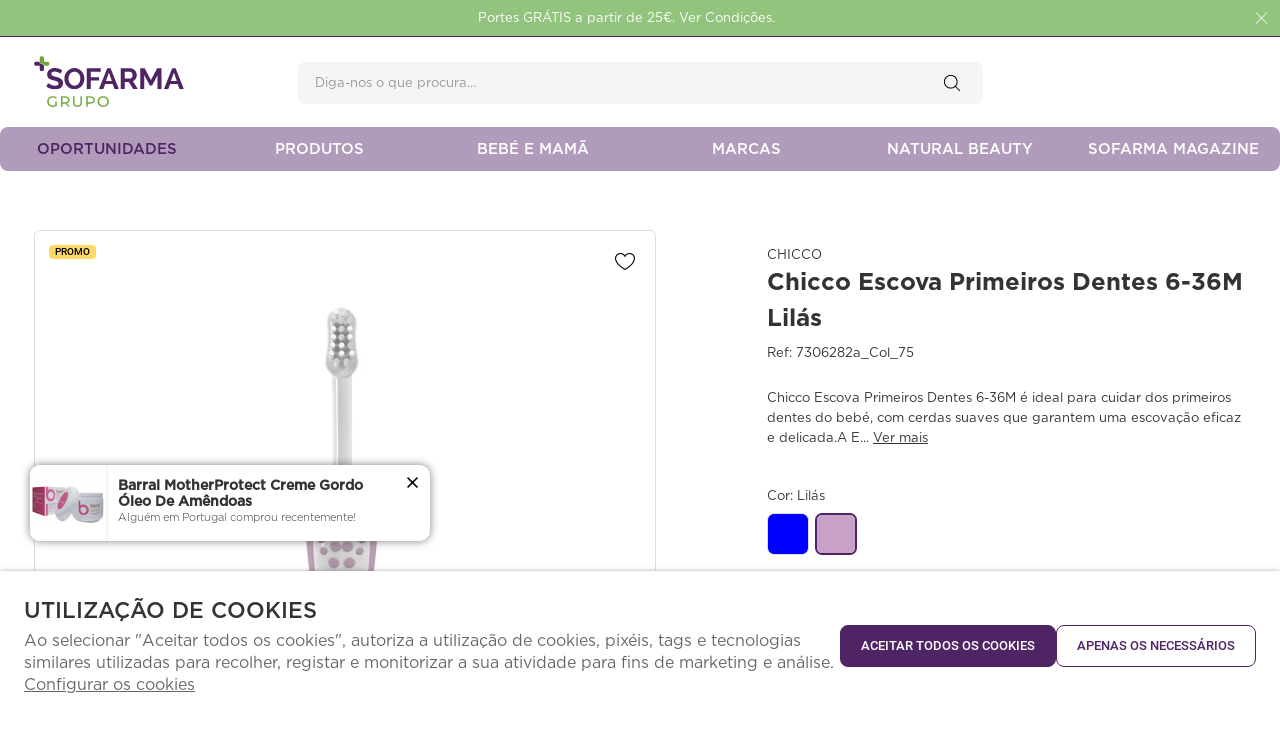

--- FILE ---
content_type: text/html; charset=ISO-8859-1
request_url: https://www.sofarma.pt/pt/saude-oral/chicco-escova-primeiros-dentes-6-36m_p71032.html?id=5&cat=0&pc=0
body_size: 91898
content:
<!DOCTYPE html><html lang="pt"><head><title>Chicco Escova Primeiros Dentes 6-36M | Sofarma - 7306282a_Col_75 - Sofarma</title><meta name="title" content="Chicco Escova Primeiros Dentes 6-36M | Sofarma - 7306282a_Col_75 - Sofarma" /><meta name="description" content="A Escova Primeiros Dentes de Leite da Chicco é ideal para a a higiene oral do bebé desde o nascimento do primeiro dente." /><meta name="robots" content="index, follow, max-image-preview:large" /><meta name="format-detection" content="date=no"><meta name="format-detection" content="telephone=no"><meta http-equiv="Content-Type" content="text/html; charset=ISO-8859-1"><meta http-equiv='X-UA-Compatible' content='IE=edge,chrome=1'><meta name="viewport" content="width=device-width, maximum-scale=1, user-scalable=no"><meta name="generator" content="Redicom Prolepse"><meta name="rating" content="general"><meta name="distribution" content="global"><meta name="expires" content="never"><meta name="Cache-Control" content="private"><meta name="revisit-after" content="3 days"><meta http-equiv="content-language" content="pt"><meta name="google" content="notranslate" /><meta property="og:site_name" content="Sofarma" /><meta property="og:image" content="https://www.sofarma.pt/temp/JPG_1b5c8e5c25bbf056e0be9f76938a64cf.png" /><meta property="og:image:width" content="1200" /><meta property="og:image:height" content="1200" /><meta property="og:image:alt" content="Chicco Escova Primeiros Dentes 6-36M | Sofarma" /><meta property="og:title" content="Chicco Escova Primeiros Dentes 6-36M | Sofarma" /><meta property="og:description" content="A Escova Primeiros Dentes de Leite da Chicco é ideal para a a higiene oral do bebé desde o nascimento do primeiro dente." /><meta property="og:type" content="product" /><meta property="og:url" content="https://www.sofarma.pt/pt/saude-oral/chicco-escova-primeiros-dentes-6-36m_p71032.html"><meta property="og:locale" content="pt_PT"><meta name="twitter:card" content="summary"><meta name="twitter:title" content="Chicco Escova Primeiros Dentes 6-36M | Sofarma"><meta name="twitter:url" content="https://www.sofarma.pt/pt/saude-oral/chicco-escova-primeiros-dentes-6-36m_p71032.html"><meta name="twitter:description" content="A Escova Primeiros Dentes de Leite da Chicco é ideal para a a higiene oral do bebé desde o nascimento do primeiro dente."><meta name="twitter:image" content="https://www.sofarma.pt/temp/JPG_1b5c8e5c25bbf056e0be9f76938a64cf.png"><meta name="twitter:creator" content="Chicco Escova Primeiros Dentes 6-36M | Sofarma - 7306282a_Col_75 - Sofarma"><link href="https://www.sofarma.pt/favicon.ico" type="image/x-icon" rel="shortcut icon"><link href="https://1630763059.rsc.cdn77.org/icon-ios.png" rel="apple-touch-icon"><link rel="canonical" href="https://www.sofarma.pt/pt/saude-oral/chicco-escova-primeiros-dentes-6-36m_p71032.html"><link rel="alternate" hreflang="pt" href="https://www.sofarma.pt/pt/saude-oral/chicco-escova-primeiros-dentes-6-36m_p71032.html"><link rel="alternate" hreflang="en" href="https://www.sofarma.pt/en/saude-oral_p71032.html"><link rel="alternate" hreflang="en-us" href="https://www.sofarma.pt/us/saude-oral_p71032.html"><link rel="alternate" hreflang="sv" href="https://www.sofarma.pt/sv/saude-oral_p71032.html"><script type="text/javascript">window["viewport_tablet"] = "device-width";</script><link rel="preload" href="/plugins/system/woff/Metrocity-Medium.woff" as="font" type="font/woff" crossorigin="anonymous"><link rel="preload" href="/plugins/system/woff/Metrocity-Book.woff" as="font" type="font/woff" crossorigin="anonymous"><link rel="preload" href="/plugins/system/woff/Metrocity-Bold.woff" as="font" type="font/woff" crossorigin="anonymous"><link rel="preload" href="/plugins/system/woff/Metrocity-Black.woff" as="font" type="font/woff" crossorigin="anonymous"><link rel="stylesheet" href="https://www.sofarma.pt/plugins/system/js/common/1.2/common.min.css?178" type="text/css"><link rel="stylesheet" href="https://www.sofarma.pt/style/fonts.css?178b4" type="text/css"><link rel="stylesheet" href="https://www.sofarma.pt/plugins/system/css/base.css?178" type="text/css"><link rel="stylesheet" href="https://www.sofarma.pt/style/guide.css?178b4" type="text/css"><link rel="stylesheet" href="https://www.sofarma.pt/style/custom.css?178b4" type="text/css"><script src="https://www.sofarma.pt/plugins/system/js/common/1.2/common.min.js?178"></script><script src="https://www.sofarma.pt/plugins/system/js/global.js?178"></script><script type="text/javascript">
window.dataLayer = window.dataLayer || [];  
</script><!--script async src="https://www.sofarma.pt/plugins/trackings/rcccollect.js"></script--><script type="text/javascript">
    if( typeof allowedUserAgent == 'undefined' || allowedUserAgent() ){        
        
        function gtag(){dataLayer.push(arguments);}
        
                   gtag("consent", "default", {
               ad_storage: "denied",
               analytics_storage: "denied",               
               ad_user_data: "denied",
               ad_personalization: "denied",
               functionality_storage: "granted",  
               personalization_storage: "denied",
               security_storage: "granted"                           
           });
                
        gtag("set", "ads_data_redaction", true);
    } 
    </script><script type="text/javascript">                

if( typeof allowedUserAgent == 'undefined' || allowedUserAgent() ){
	  
    //var dataLayer = [{'gtm.blacklist': ['k','d','vis']}];
    //dataLayer.push({'gtm.blacklist': ['k','d','vis']});	  
    
		setGTM_head = (function(w,d,s,l,i){w[l]=w[l]||[];w[l].push({'gtm.start':
    new Date().getTime(),event:'gtm.js'});var f=d.getElementsByTagName(s)[0],
    j=d.createElement(s),dl=l!='dataLayer'?'&l='+l:'';j.async=true;j.src=
    'https://www.googletagmanager.com/gtm.js?id='+i+dl;f.parentNode.insertBefore(j,f);
    });                           
    function setGoogleTagManager() {
      setGTM_head(window,document,'script','dataLayer','GTM-TQKLLFF');
            
      dataLayer.push({'channel': 'Site'});
      
      dataLayer.push({'localization': 'PT-pt'});      
      dataLayer.push({'country_id': '176'});
      dataLayer.push({'country_code': 'PT'});
      dataLayer.push({'language': 'pt'});
      
      
    }
          setGoogleTagManager();
    }
</script><script async src="https://www.googletagmanager.com/gtag/js?id=G-58YFEFNBBB"></script><script type="text/javascript">
    if( typeof allowedUserAgent == 'undefined' || allowedUserAgent() ){
      
      window.dataLayer = window.dataLayer || [];
      function gtag(){dataLayer.push(arguments);}
      
      gtag('js', new Date());
      gtag('config', 'G-58YFEFNBBB', {   'send_page_view': false, 'channel': 'Site', 'user_properties': { 'currency': 'EUR',   'country': 'PT' } });
      
                gtag('config', '758621834');    
        
    }
            
    </script><script src='https://www.sofarma.pt/plugins/search_meilisearch/rcc_search_js.php' async></script></head><body ng-app="MyApp" class="rdc-platform-api-device-desktop rdc-page-module-product rdc-page-id-5 rdc-user-logged-disabled rdc-viewport-devicewidth menuMobileVisible0"><div><a href="#main" class="skip-link">Saltar para o conteúdo principal</a><style>
            .skip-link {position: absolute;left: -999px;top: auto;width: 1px;height: 1px;overflow: hidden;z-index: 1000;}
            .skip-link:focus {position: absolute;left: 1rem;top: 1rem;width: auto;height: auto;padding: 0.5rem 1rem;background: #000;color: #fff;text-decoration: none;font-weight: bold;}
        </style></div><script type="text/javascript">
        if (typeof bodyClasses == "function")
            bodyClasses();
    </script>    <script type="text/javascript">
        !function(t){var e={};t.fn.gdprConcents=function(n){var o,i,s,a={},c=this,p='<svg xmlns="http://www.w3.org/2000/svg" width="24" height="24" fill="none"><path fill="#333" d="m13.03 12 6.47 6.47-1.03 1.03L12 13.03 5.53 19.5 4.5 18.47 10.97 12 4.5 5.53 5.53 4.5 12 10.97l6.47-6.47 1.03 1.03L13.03 12Z"/></svg>';return c.init=function(){a.settings=t.extend({},e,n),("undefined"==typeof allowedUserAgent||allowedUserAgent())&&($body=c,o=a.settings.styleGuide.typography,fixedTypography=a.settings.styleGuide.fixedTypography,i=a.settings.styleGuide.colors,icons=a.settings.styleGuide.icons,s=a.settings.styleGuide.vars,$body.append(this.getCSS()),window.innerWidth<768&&a.settings.layout>0&&(a.settings.layout=1),1==a.settings.layout?(this.createPopup(0),"function"==typeof lockWindowScroll?lockWindowScroll.lock():t("html body").css("overflow","hidden")):2==a.settings.layout?this.createBanner():3==a.settings.layout&&this.createBannerClose())},c.getCSS=function(){var t='<style type="text/css">';return 1!=n.B2B&&(t+="    .listNotifications .checkbox-switch input[type=checkbox]{height: 0 !important;width: 0;position: absolute; z-index: 0;}",t+="    .listNotifications .checkbox-switch label {cursor: pointer;text-indent: -9999px;width: 44px;height: 24px;background-color: #c5c5c5;display: block;border-radius: 100px;position: relative;margin-top: 2px;}",t+='    .listNotifications .checkbox-switch label:after {content: "";position: absolute;top: 3px;left: 3px;width: 18px;height: 18px;background: #fff;border-radius: 90px;transition: 0.1s;}',t+="    .listNotifications .checkbox-switch input:checked + label {background-color: var("+i.success+", #1EA74E);}",t+="    .listNotifications .checkbox-switch input#opc1:checked + label {cursor: default;}",t+="    .listNotifications .checkbox-switch input#opc1:checked + label:after {width: 18px !important;opacity: 0.4;}",t+="    .listNotifications .checkbox-switch input:checked + label:after {left: calc(100% - 3px);transform: translateX(-100%);}",t+="    .listNotifications .checkbox-switch label:active:after {width: 42px;}"),t+="    html body .rdc-save-preferences, html body .acceptConcentButton{padding-inline:15px;}",t+="    .xs-icon-close {position: absolute;top: 50%;right: 20px;z-index: 100;transform: translateY(-50%);line-height: 0;padding: 10px;}",t+="    .xs-icon-close svg {width: 24px; height: 24px;}",t+="    .xs-icon-close:hover {opacity: .8;}",t+="    #concentBanner span[role=button]:hover, .concentPopup span[role=button]:hover {border-bottom-color: transparent !important}",t+="    .style3 {top: 37px !important; right: 15px !important;}",t+="    .style5 {position: relative;}",t+="    .style6 {float: right; text-align: center;}",t+="    .style6 span[role=button] {float: right;}",t+="    .style7 {position:relative;}",t+="    .concentPopup.rdc-layout-1 .concent_style11 {display: table-cell;text-align: center; vertical-align: bottom;}",t+="    .concentPopup.rdc-layout-1 .concent_style12 {text-align: left;}",t+="    @media screen and (max-width: 767px){",t+="        #popupIframeContent .xs-icon-close{right: -8px; top: -8px;}",t+="         .concentPopup{display:flex; align-items:flex-end;}",t+="         #popupIframeContent .concent_style10{height: 100%;}",t+="         .concent_style10, .concent_style11, .concent_style12{display:flex; flex: 1;}",t+="         .rdc-title-banner{display:none;}",t+="         .desc-banner{margin-bottom:24px;}",t+="         .rdc-aceptbuttons{flex-direction:column;}",t+="        .xs-icon-close {top: 0; right: 0; padding: 10px 12px; line-height: 0; margin-top: 0; transform: none;}",t+="        .containerConcentsButtons {text-align: center;margin-left:-16px;margin-right:-16px; padding:16px 16px 0 16px;}",t+="        .containerConcentsButtons button{flex: auto;}",t+="        .infoConcentButton {float:none !important;}",t+="        .xs-block {display: block !important;}",t+="           html body .rdc-aceptbuttons .xs-acceptConcentButton{flex:auto;}",t+="        html body .rdc-aceptbuttons .xs-acceptConcentButton button{width: 100%;}",t+="        .strech-wrapper {flex-wrap: wrap;}",t+="        .style1 {padding-right: 0 !important}",t+="        .style3 {top: 8px !important; right: 8px !important;}",t+="        .style4 {margin-bottom:24px;}",t+="        .wrapper-extra{overflow: auto;}",t+="        .style5 {padding: 24px 16px 16px 16px;display: flex;flex: 1;flex-direction: column;border-top-left-radius: var("+s.mobilePopupRadius+", 0); border-top-right-radius: var("+s.mobilePopupRadius+", 0);max-height: var("+s.mobilePopupMaxHeight+", calc(100dvh - env(safe-area-inset-bottom) - env(safe-area-inset-top)));}",t+="        .style6, .style6 span[role=button] {float: none; font-size: 12px; line-height: 12px;}",t+="        #listNotifications {overflow-y: auto; flex: 1;}",t+="        #listNotifications .uni {margin-bottom: 20px !important}",t+="        #concentBanner {width: 100%;height: auto;display: flex;flex: 1;align-items: flex-end;}",t+="        #concentBanner > .xs-block {box-shadow: 0px 0px 4px 0px #00000040;}",t+="    }",t+="    @media screen and (min-width: 768px) and (max-width: 1540px){",t+="        #concentBanner .style1 span[role=button] {white-space: nowrap;}",t+="    }",t+="    @media screen and (min-width: 768px){",t+="         html body .xs-acceptConcentButton .rdc-save-preferences, html body .xs-acceptConcentButton .acceptConcentButton{white-space:nowrap; height:100%;}",t+="        .style5{padding:24px;}",t+="        .strech-wrapper {flex-wrap: no-wrap;}",t+="        #popupIframeContent .xs-icon-close{right: -9px; top: 13px;}",t+="        .style4.paragraph{margin: 10px 0 30px;}",t+="        .concentPopup.rdc-layout-1 .concent_style12 {margin: 0 auto 24px 24px;max-width: 750px;}",t+="        .concentPopup:not(.rdc-layout-1) .concent_style12 {max-width: 750px;margin: auto;text-align: left;}",t+="        .concentPopup:not(.rdc-layout-1) .concent_style11 {display: table-cell;text-align: center; vertical-align: middle;}",t+="        .rdc-desc-link-cookies{color: var("+i.darkGray+",#666)}",t+="        #listNotifications {max-height: 60dvh; overflow: hidden auto;}",t+="        #concentBanner {background-color: var("+i.white+"); box-shadow: 0px 0px 5px -1px rgba(0,0,0,0.5);}",t+="        .concent_style10 {display: table; width: 100%; height: 100%;}",t+="        .containerConcentsButtons {margin-left:-24px;margin-right:-24px; padding:24px 24px 0 24px;}",t+="    }",t+="</style>"},c.createBanner=function(){var t='<div id="concentBanner" style="position: fixed; bottom: 0; z-index: 999; width: 100%;">';t+='       <div class="xs-block" style="width: 100%; padding:24px; background-color:var('+i.white+",#FFF); border-top-left-radius: var("+s.mobilePopupRadius+", 0);border-top-right-radius: var("+s.mobilePopupRadius+', 0);">',t+='           <div class="xs-block wrapper" style="display: flex; justify-content: space-between; gap:20px;">',t+='               <div class="xs-block desc-banner">',t+='                   <p class="'+o.secondarySubtitle+' rdc-title-banner" style="font-weight:600; font-size:22px; margin-bottom:5px; line-height:140%;">'+a.settings.exp.banner.exp1+"</p>",t+='                   <p class="rdc-desc-link-cookies '+o.paragraph+'" style="font-size:'+fixedTypography.fixed_16+";line-height:"+fixedTypography.fixed_lineheight_p+';"><span>'+a.settings.exp.banner.exp2+'</span> <span class="rdc-link '+o.a+'" style="font-size:'+fixedTypography.fixed_16+';" onclick="gdprConcents.acceptConcentButton(1);" onkeydown="if(event.key === \'Enter\') { gdprConcents.acceptConcentButton(1); event.preventDefault(); }" role="button" tabindex="0" class="hidden-xs">'+a.settings.exp.buttons.moreinfo+"</span></p>",t+="               </div>",t+='               <div class="rdc-aceptbuttons" style="display: flex;justify-content: end; align-items:center;">',t+='                   <div class="strech-wrapper" style="display: flex;gap: 12px;flex-direction: row;width: 100%;justify-content: flex-start;">',t+='                       <div class="xs-block xs-acceptConcentButton">',t+='                           <button class="acceptConcentButton '+o.button+' "onclick="gdprConcents.acceptConcentButton(\'none\', 1, 1);" onkeydown="if(event.key === \'Enter\') { gdprConcents.acceptConcentButton(\'none\', 1, 1); event.preventDefault(); }" role="button" tabindex="0">'+a.settings.exp.buttons.banner+"</button>",t+="                       </div>",t+='                       <div class="xs-block xs-acceptConcentButton">',t+='                           <button class="rdc-save-preferences '+(1!=n.B2B?o.button:"")+" "+o.buttonSecondary+'" onclick="gdprConcents.acceptConcentButton(\'none\', 0, 1);" onkeydown="if(event.key === \'Enter\') { gdprConcents.acceptConcentButton(\'none\', 0, 1); event.preventDefault(); }" role="button" tabindex="0">'+a.settings.exp.buttons.onlynecessary+"</button>",t+="                       </div>",t+="                   </div>",t+="               </div>",t+="           </div>",t+="       </div>",t+="</div>",$body.append(t).addClass("bannerConcentsActive")},c.createBannerClose=function(){var t='<div id="concentBanner" style="position: fixed; bottom: 0; z-index: 2000000; width: 100%;">';t+='   <div class="container">',t+='       <div class="xs-block" style="display: table; width: 100%;">',t+='           <div class="xs-block" style="display: table-cell; vertical-align: top;">',t+="               <p style=\"text-transform: uppercase; color: #333; font-size: 12px; line-height: 17px; font-weight: 600;white-space: nowrap;padding-right: 15px;font-family: 'Helvetica Neue', Arial, Helvetica, 'Segoe UI', sans-serif;\">"+a.settings.exp.banner.exp1+"</p>",t+="           </div>",t+='           <div class="xs-block" style="display: table-cell;width: 100%;">',t+="               <p class=\"style1\" style=\"font-family: 'Helvetica Neue', Arial, Helvetica, 'Segoe UI', sans-serif; color: #555; font-size: 12px; font-weight: 400; line-height: 17px;padding-right: 46px;\">"+a.settings.exp.banner.exp2+' <span onclick="gdprConcents.acceptConcentButton(1);" onkeydown="if(event.key === \'Enter\') { gdprConcents.acceptConcentButton(1); event.preventDefault(); }" role="button" tabindex="0" style="font-family: \'Helvetica Neue\', Arial, Helvetica, \'Segoe UI\', sans-serif;text-decoration: none; color: #333; border-bottom: 1px solid #333;line-height: 17px;font-size: 12px; font-weight: 400;cursor: pointer;">'+a.settings.exp.buttons.moreinfo+"</span></p>",t+="           </div>",t+="       </div>",t+='       <span onclick="gdprConcents.acceptConcentButton(\'none\', 1, 1);" onkeydown="if(event.key === \'Enter\') { gdprConcents.acceptConcentButton(\'none\', 1, 1); event.preventDefault(); }" role="button" tabindex="0" class="xs-icon-close" style="cursor: pointer">'+p+"</span>",t+="   </div>",t+="</div>",$body.append(t).addClass("bannerConcentsActive")},c.createPopup=function(e){popupVisible=e;var n='<div id="concentPopup" class="concentPopup rdc-layout-'+a.settings.layout+'" style="position: fixed;top: 0;left: 0;width: 100%;height: 100%;z-index: 2000000;background-color: var('+i.overlay+', rgba(0,0,0,0.5));">';n+='   <div class="concent_style10">',n+='       <div  class="concent_style11">',n+='           <div class="concent_style12" style = "position:relative">',n+='               <div class="style5" style="background-color: var('+i.white+', #FFF);">',0==e?(n+=c.contentPopUpInfo(),popupPrevVisible=e):1==e&&(popupPrevVisible=0,n+=c.contentPopUpConcentsInfo(),popupPrevVisible=e,"function"==typeof lockWindowScroll?lockWindowScroll.lock():t("html body").css("overflow","hidden")),(window.innerWidth>=768||1!=e)&&(n+="               </div>"),window.innerWidth<768&&1==e&&(n+="               </div></div>"),n+="           </div>",n+="       </div>",n+="   </div>",n+="</div>",$body.append(n).addClass("popupConcentsActive"),c.disableTabIndex(),3==e&&(t("#policy_iframe")[0].onload=function(){t("body",t("#policy_iframe").contents()).css("background-color","#FFFFFF")})},c.contentPopUpInfo=function(){var t='<div class="clearfix">';return window.innerWidth<768?t+='<p class="'+o.secondarySubtitle+' rdc-title-banner" style="width: calc(100% - 26px);">'+a.settings.exp.popupConcentsInfo.title2+"</p>":t+='<p class="style2 '+o.secondarySubtitle+'" style="width: calc(100% - 26px);font-weight:600;font-size:'+fixedTypography.fixed_22+';text-transform: none; line-height:140%;">'+a.settings.exp.popupConcentsInfo.title2+"</p>",t+="</div>",t+='<div class="wrapper-extra">',t+='   <p class="style4 '+o.paragraph+'" style="font-size:'+fixedTypography.fixed_16+"; line-height:"+fixedTypography.fixed_lineheight_p+';">',t+='       <span class="text">'+a.settings.exp.popupConcentsInfo.desc+"&nbsp;</span>",t+='       <span onclick="gdprConcents.acceptConcentButton(1);" onkeydown="if(event.key === \'Enter\') { gdprConcents.acceptConcentButton(1); event.preventDefault(); }" role="button" tabindex="0" class="infoConcentButton '+o.a+'" style="font-size:'+fixedTypography.fixed_16+';">'+a.settings.exp.buttons.moreinfo+"</span>",t+="   </p>",t+='   <div class="rdc-aceptbuttons" style="display: flex; align-items:center;">',t+='       <div class="strech-wrapper" style="display: flex;gap: 12px;flex-direction: row;width: 100%;justify-content: flex-start;">',t+='           <div class="xs-block xs-acceptConcentButton">',t+='               <button class="acceptConcentButton '+o.button+' "onclick="gdprConcents.acceptConcentButton(\'none\', 1, 1);" onkeydown="if(event.key === \'Enter\') { gdprConcents.acceptConcentButton(\'none\', 1, 1); event.preventDefault(); }" role="button" tabindex="0">'+a.settings.exp.buttons.banner+"</button>",t+="           </div>",t+='           <div class="xs-block xs-acceptConcentButton">',t+='               <button class="rdc-save-preferences '+(1!=n.B2B?o.button:"")+" "+o.buttonSecondary+'" onclick="gdprConcents.acceptConcentButton(\'none\', 0, 1);" onkeydown="if(event.key === \'Enter\') { gdprConcents.acceptConcentButton(\'none\', 0, 1); event.preventDefault(); }" role="button" tabindex="0">'+a.settings.exp.buttons.onlynecessary+"</button>",t+="           </div>",t+="       </div>",t+="</div>",t+="</div>"},c.contentPopUpConcentsInfo=function(){var t="",e=25;if(1==n.B2B&&(e=20),1==a.settings.layout?t+='   <span onclick="gdprConcents.acceptConcentButton('+popupPrevVisible+");\" onkeydown=\"if(event.key === 'Enter') { gdprConcents.acceptConcentButton("+popupPrevVisible+'); event.preventDefault(); }" role="button" tabindex="0" class="xs-icon-close style3" style="top: 2px; right: -2px;cursor: pointer;">'+p+"</span>":t+='   <span onclick="gdprConcents.closePopup(1);" onkeydown="if(event.key === \'Enter\') { gdprConcents.closePopup(1); event.preventDefault(); }" role="button" tabindex="0" class="xs-icon-close style3" style="top: 2px; right: -2px;cursor: pointer;">'+p+"</span>",window.innerWidth<768&&(t+='<div style="display: flex;flex-direction: column;flex: 1;height: 100%;">'),t+='<div class="style7">',t+='   <div class="clearfix">',t+='   <p class="style2 '+o.secondarySubtitle+'" style="font-weight:600; font-size: '+fixedTypography.fixed_22+'; text-transform: none; width:calc(100% - 48px); line-height: 140%;">'+a.settings.exp.popupForm.title+"</p>",t+="   </div>",t+="</div>",t+='   <form action="'+a.settings.action+'" method="POST" id="listNotifications" class="listNotifications slim-scrollbar" style="margin: 20px 0px; padding-right:10px;" >',t+='       <p class="'+o.paragraph+'" style="font-size:'+fixedTypography.fixed_16+";line-height:"+fixedTypography.fixed_lineheight_p+';">'+a.settings.exp.popupForm.desc+"</p>",t+='       <p class="'+o.secondarySubtitle+'" style="font-size:'+fixedTypography.fixed_20+"; font-weight:600; margin: 30px 0 "+e+'px;line-height:140%;">'+a.settings.exp.popupForm.faq+"</p>",t+='       <input type="hidden" name="csrf" value="'+a.settings.csrf+'">',t+='       <div class="uni" style="display: flex; flex-direction: column; gap: 8px; margin-bottom:25px;">',t+='           <div class="text-switch" style="display: flex; justify-content: space-between; gap: 20px;">',t+='               <p class="'+o.listNavSubtitle+'" style="font-size:'+fixedTypography.fixed_16+"; font-weight:600;text-transform:none; line-height:"+fixedTypography.fixed_lineheight_p+'">'+a.settings.exp.popupForm.options[0].title+"</p>",t+='               <div class="checkbox-switch">',t+='                   <input class="toggle-switch" type="checkbox" id="opc1" checked disabled onChange="return false;"/><label for="opc1"></label>',t+="               </div>",t+="           </div>",t+='           <div class="text">',t+='               <p class="'+o.paragraph+'" style="color: var('+i.darkGray+", #666); font-size:"+fixedTypography.fixed_14+'; line-height:140%;">'+a.settings.exp.popupForm.options[0].desc+"</p>",t+="           </div>",t+="       </div>",t+='       <div class="uni" style="display: flex; flex-direction: column; gap: 8px; margin-bottom:25px;">',t+='           <div class="text-switch" style="display: flex; justify-content: space-between; gap: 20px;">',t+='               <p class="'+o.listNavSubtitle+'" style="font-size:'+fixedTypography.fixed_16+"; font-weight:600;text-transform:none; line-height:"+fixedTypography.fixed_lineheight_p+'">'+a.settings.exp.popupForm.options[1].title+"</p>",t+='               <div class="checkbox-switch">',t+='                   <input class="toggle-switch" type="checkbox" id="opc2" name="cookie_1" /><label for="opc2"></label>',t+="               </div>",t+="           </div>",t+='           <div class="text">',t+='               <p class="'+o.paragraph+'" style="color: var('+i.darkGray+", #666); font-size:"+fixedTypography.fixed_14+'; line-height:140%;">'+a.settings.exp.popupForm.options[1].desc+"</p>",t+="           </div>",t+="       </div>",t+='       <div class="uni" style="display: flex; flex-direction: column; gap: 8px;">',t+='           <div class="text-switch" style="display: flex; justify-content: space-between; gap: 20px;">',t+='               <p class="'+o.listNavSubtitle+'" style="font-size:'+fixedTypography.fixed_16+"; font-weight:600;text-transform:none; line-height:"+fixedTypography.fixed_lineheight_p+'">'+a.settings.exp.popupForm.options[2].title+"</p>",t+='               <div class="checkbox-switch">',t+='                   <input class="toggle-switch" type="checkbox" id="opc3" name="cookie_2"/><label for="opc3"></label>',t+="               </div>",t+="           </div>",t+='           <div class="text">',t+='               <p class="'+o.paragraph+'" style="color: var('+i.darkGray+", #666); font-size:"+fixedTypography.fixed_14+'; line-height:140%;">'+a.settings.exp.popupForm.options[2].desc+"</p>",t+="           </div>",t+="       </div>",a.settings.cookie_page_id>0)var s=a.settings.exp.popupForm.polCookies;else if(a.settings.policy_page_id>0)var s=a.settings.exp.popupForm.polPrivacy;(a.settings.cookie_page_id>0||a.settings.policy_page_id>0)&&(t+='       <div class="rdc-policy-cookies" style="margin-top:30px;">',t+='           <p class="'+o.paragraph+'" style="color: var('+i.darkGray+", #666); font-size:"+fixedTypography.fixed_14+'; line-height: 140%;">',t+='               <span class="dflt-exp">'+a.settings.exp.popupForm.moreInfo+"</span> ",t+=`               <span class="exp-complement ${o.a}" style="font-size:${fixedTypography.fixed_14};" onclick="gdprConcents.handleRedirect()" onkeydown="gdprConcents.handleRedirect()" role="button" tabindex="0">${s}</span>`,t+="           </p>",t+="       </div>"),t+="   </form>",t+='   <div class="containerConcentsButtons" style="border-top: 1px solid var('+i.lines+', #CCC); display: flex; gap: 12px; flex-wrap: wrap;">',t+='       <button class="acceptConcentButton '+o.button+' "onclick="gdprConcents.acceptConcentButton(\'none\', 1, 1);" onkeydown="if(event.key === \'Enter\') { gdprConcents.acceptConcentButton(\'none\', 1, 1); event.preventDefault(); }" role="button" tabindex="0">'+a.settings.exp.buttons.banner+"</button>";var c=window.innerWidth>768?a.settings.exp.buttons.popupform:a.settings.exp.buttons.popupformmobile;return t+='       <button class="acceptConcentButton '+(1!=n.B2B?o.button:"")+" "+o.buttonSecondary+'" onclick="gdprConcents.submitForm(\'#listNotifications\');" onkeydown="if(event.key === \'Enter\') { gdprConcents.submitForm(\'#listNotifications\'); event.preventDefault(); }" role="button" tabindex="0">'+c+"</button>",t+="   </div>"},c.acceptConcentButton=function(e,n,o,i){"none"!=e&&(3==e&&window.innerWidth<768?window.location="/index.php?id="+a.settings.policy_page_id:(this.remove(),1!=i&&this.createPopup(e))),1==n?(c.analytics({all:!0}),"function"==typeof lockWindowScroll?lockWindowScroll.unlock():t("html body").css("overflow","unset"),t.post(a.settings.action,{all:1},function(){1==o?(gdprConcents.closePopup(3),t.post("/api/api.php/getTagManager/",{id:a.settings.data.id,cat:a.settings.data.cat,pid:a.settings.data.pid,url:btoa((window.location.pathname+window.location.search).substring(1))}).done(function(e){"object"!=typeof e&&(e=t.parseJSON(e)),e.response&&(e.response.head&&t("head").append(atob(e.response.head)),e.response.body&&setTimeout(function(){t("footer").append(atob(e.response.body))},500))})):2==o&&window.location.reload()})):0==n&&("function"==typeof lockWindowScroll?lockWindowScroll.unlock():t("html body").css("overflow","unset"),gdprConcents.closePopup(3),t.post(a.settings.action),c.analytics({all:!1})),"function"==typeof handleTooltipPos&&handleTooltipPos("reset")},c.remove=function(){return t(".bannerConcentsActive").length>0?(t("#concentBanner").remove(),t(".bannerConcentsActive").removeClass("bannerConcentsActive")):(t("#concentPopup").remove(),t(".popupConcentsActive").removeClass("popupConcentsActive"),c.enableTabIndex()),2},c.closePopup=function(e){t("#concentPopup").remove(),t("#concentBanner").remove(),t(".popupConcentsActive").removeClass("popupConcentsActive"),t(".bannerConcentsActive").removeClass("bannerConcentsActive"),"function"==typeof lockWindowScroll?lockWindowScroll.unlock():t("html body").css("overflow","unset"),c.enableTabIndex(),1==e&&window.innerWidth<768&&c.createBanner()},c.submitForm=function(e){let n=t(e).serializeArray(),o=n.some(t=>"cookie_1"===t.name),i=n.some(t=>"cookie_2"===t.name);c.analytics({all:!1,concent_1:o,concent_2:i}),t.post(t(e).attr("action"),t(e).serialize()),t(e).remove(),"function"==typeof lockWindowScroll?lockWindowScroll.unlock():t("html body").css("overflow","unset"),this.acceptConcentButton(2,void 0,void 0,1)},c.readConcent=function(t){for(var e=t+"=",n=document.concent.split(";"),o=0;o<n.length;o++){for(var i=n[o];" "==i.charAt(0);)i=i.substring(1,i.length);if(0==i.indexOf(e))return i.substring(e.length,i.length)}return null},c.handleRedirect=function(){if(a.settings.cookie_page_id>0)var e=a.settings.cookie_page_id;else if(a.settings.policy_page_id>0)var e=a.settings.policy_page_id;if(1==a.settings.layout){if(c.iframeContent=function(){var t='<div id="popupIframeContent" class="concentPopup rdc-layout-'+a.settings.layout+'" style="position: absolute;top: 0;left: 0;width: 100%;height: 100%;z-index: 2000000;background-color: var('+i.overlay+', rgba(0,0,0,0.5));">';return t+='    <div class="concent_style10">',t+='        <div class="concent_style11">',t+='            <div class="concent_style12" style="margin: 0; height:100%">',t+='                <div class="style5" style="background-color: var('+i.white+', #FFF); height:100%;">',t+='                    <div style="position:relative;">',t+='                        <span onclick="gdprConcents.handleIframe()" onkeydown="gdprConcents.handleIframe()"  role="button" tabindex="0" style="cursor: pointer;" class="xs-icon-close">'+p+"</span>",t+="                    </div>",t+='                    <iframe id="policy_iframe" frameborder="0" height="100%" width="100%"  src="/index.php?id='+e+'&oc=1" style="padding-top:44px;"></iframe>',t+="                </div>",t+="            </div>",t+="        </div>",t+="    </div>",t+="</div>"},1==t("#popupIframeContent").length)return;poppopuphtmlIframe=c.iframeContent(),t("#concentPopup .concent_style12").append(poppopuphtmlIframe).addClass("popupConcentsActive")}else 2==a.settings.layout&&(window.location.href=`/index.php?id=${e}`)},c.handleIframe=function(){t("#popupIframeContent").remove()},c.analytics=function(t){"function"==typeof gtag&&(t.all?gtag("consent","update",{ad_storage:"granted",analytics_storage:"granted",ad_user_data:"granted",ad_personalization:"granted",functionality_storage:"granted",personalization_storage:"granted",security_storage:"granted"}):t.concent_1||t.concent_2?t.concent_1&&t.concent_2?gtag("consent","update",{ad_storage:"granted",analytics_storage:"granted",ad_user_data:"granted",ad_personalization:"granted",functionality_storage:"granted",personalization_storage:"granted",security_storage:"granted"}):t.concent_1&&!t.concent_2?gtag("consent","update",{ad_storage:"denied",analytics_storage:"granted",ad_user_data:"denied",ad_personalization:"denied",functionality_storage:"granted",personalization_storage:"denied",security_storage:"granted"}):!t.concent_1&&t.concent_2&&gtag("consent","update",{ad_storage:"granted",analytics_storage:"denied",ad_user_data:"granted",ad_personalization:"granted",functionality_storage:"granted",personalization_storage:"granted",security_storage:"granted"}):gtag("consent","update",{ad_storage:"denied",analytics_storage:"denied",ad_user_data:"denied",ad_personalization:"denied",functionality_storage:"granted",personalization_storage:"denied",security_storage:"granted"}))},c.disableTabIndex=function(){let e=t("a, button, input, select, textarea, [tabindex]").not("#concentPopup *").not('[tabindex="-1"]');e.each(function(){let e=t(this),n=e.attr("tabindex");e.attr("data-prev-tabindex",void 0!==n?n:""),e.attr("tabindex",-1)})},c.enableTabIndex=function(){t("[data-prev-tabindex]").each(function(){let e=t(this),n=e.attr("data-prev-tabindex");""===n?e.removeAttr("tabindex"):e.attr("tabindex",n),e.removeAttr("data-prev-tabindex")})},c.init(),this}}(jQuery);
        
        var gdprConcents = $("body").gdprConcents({
            "action" : "/plugins/cookies_policy/action_cookies.php",
            "csrf" : "ea1f7686f024fb57484a47d56408247d4500bc44",
            "layout" : 2,
            "policy_page_id" : 209,
            "cookie_page_id": 0,
            "B2B":0,
            "exp" : {
                "terms" : 'Política de Privacidade',
                "buttons" : {"moreinfo" : 'Configurar os cookies', "banner" : 'ACEITAR TODOS OS COOKIES', "popupinfo" : 'CONCORDAR E PROSSEGUIR', "popupform" : 'SUBMETER PREFERÊNCIAS', "popupformmobile" : 'Guardar', "close" : 'FECHAR', "back" : 'Voltar à listagem', "onlynecessary" : 'Apenas os necessários'},
                "banner" : {"exp1" : 'UTILIZAÇÃO DE COOKIES',"exp2" : 'Ao selecionar "Aceitar todos os cookies", autoriza a utilização de cookies, pixéis, tags e tecnologias similares utilizadas para recolher, registar e monitorizar a sua atividade para fins de marketing e análise.'},
                "popupConcentsInfo" : {
                    "title" : 'CENTRO DE PREFERÊNCIAS DE PRIVACIDADE',"title2" : 'UTILIZAÇÃO DE COOKIES',"desc" : 'Ao selecionar "Aceitar todos os cookies", autoriza a utilização de cookies, pixéis, tags e tecnologias similares utilizadas para recolher, registar e monitorizar a sua atividade para fins de marketing e análise.'},
                "popupForm" : {
                    "title" : 'CENTRO DE PREFERÊNCIAS DE PRIVACIDADE',
                    "desc" : 'Os cookies são importantes para o correto funcionamento de um site. Para melhorar a sua experiência, utilizamos cookies para lembrar detalhes de início de sessão, recolher estatísticas para otimizar a funcionalidade do site e apresentar conteúdo de acordo com os seus interesses. Clique em Concordar e Prosseguir para aceitar os cookies e avançar diretamente para o site ou clique em Mais informações para ver descrições detalhadas quanto aos tipos de cookies e escolher se pretende aceitar determinados cookies enquanto estiver no site.',
                    "faq" : 'Como categorizamos os cookies?',
                    "moreInfo" : 'Para mais informações, pode visitar a nossa página de',
                    "polPrivacy" : 'Política de Privacidade',
                    "polCookies" : 'Política de Cookies',
                    "options" : [
                        {"title" : 'COOKIES NECESSÁRIOS',"desc" : 'Estas cookies são necessárias para permitir a funcionalidade básica do site. Não são recolhidos nenhuns dados pessoais nem geográficos do utilizador.'},
                        {"title" : 'COOKIES DE DESEMPENHO',"desc" : 'Estas cookies permitem-nos analisar padrões de tráfego do site para análise estatística e para melhorar a oferta de produtos ou serviços.'},
                        {"title" : 'COOKIES DE PUBLICIDADE',"desc" : 'Estas cookies são utilizadas por empresas publicitárias para publicar anúncios relevantes aos seus interesses.'}
                    ]
                },
                "popupSucessInfo" : {"title" : 'SOLICITAÇÃO DE PREFERÊNCIA ENVIADA',"desc" : 'As suas preferências de cookies foram submetidas com sucesso.'}
            },
            "data": {
                "id": '5',
                "cat": '0',
                "pid": '71032'
            },
            "styleGuide": {
                "typography":{
                    "megaTitle":         'mega-title',
                    "title":             'title',
                    "secondaryTitle":    'secondary-title',
                    "subtitle":          'subtitle',
                    "secondarySubtitle": 'secondary-subtitle',
                    "listNavTitle":      'list-nav-title',
                    "listNavSubtitle":   'list-nav-subtitle',
                    "paragraph":         'paragraph',
                    "a":                 'a',
                    "button":            'button',
                    "buttonSecondary":   'btn2'
                },
                "fixedTypography":{
                    "fixed_14": '14px',
                    "fixed_16": '16px',
                    "fixed_20": '20px',
                    "fixed_22": '22px',
                    "fixed_lineheight_p": '140%',
                },
                "colors": {
                    "black":   '--color-black',
                    "white":   '--color-white',
                    "darkGray":'--color-darkgray',
                    "overlay": '--color-overlay',
                    "lines": '  --color-lines',
                    "success": '--color-success'
                },
                "icons":{
                    "close":'rdc-icon-circle rdc-icon-svg rdc-icon-close'
                },
                "vars":{
                    "mobilePopupRadius":     '--mobile-popup-radius',
                    "mobilePopupMaxHeight":  '--mobile-popup-max-height',
                }
            }
        });
    </script>
<script>const sys_menu = '[{\"without_click\":\"0\",\"url\":\"https:\\/\\/www.sofarma.pt\\/pt\\/oportunidades_390-226.html\",\"target\":\"0\",\"page_navigation\":\"390\",\"link_name\":\"Oportunidades\",\"id\":\"390\",\"cat\":\"226\",\"sublevel\":\"4\",\"folder_open\":\"0\",\"featured\":\"1\",\"with_login\":\"0\",\"driveme\":\"0\",\"banner\":[],\"childs\":[],\"banner_submenu\":\"\",\"break\":\"0\",\"image\":[],\"imageCatalog\":\"\"},{\"without_click\":\"1\",\"url\":\"https:\\/\\/www.sofarma.pt\\/pt_289.html\",\"target\":\"0\",\"page_navigation\":\"0\",\"link_name\":\"Produtos\",\"id\":\"289\",\"cat\":\"0\",\"sublevel\":\"0\",\"folder_open\":\"0\",\"featured\":\"0\",\"with_login\":\"0\",\"driveme\":\"0\",\"banner\":[],\"childs\":[{\"without_click\":\"0\",\"url\":\"https:\\/\\/www.sofarma.pt\\/pt\\/beleza_214-290.html\",\"target\":\"0\",\"page_navigation\":\"214\",\"link_name\":\"Beleza\",\"id\":\"214\",\"cat\":\"290\",\"sublevel\":\"4\",\"folder_open\":\"0\",\"featured\":\"0\",\"with_login\":\"0\",\"driveme\":\"0\",\"banner\":[],\"childs\":[{\"without_click\":\"0\",\"url\":\"https:\\/\\/www.sofarma.pt\\/pt\\/beleza\\/maquilhagem_225-290.html\",\"target\":\"0\",\"page_navigation\":\"0\",\"link_name\":\"Maquilhagem\",\"id\":\"225\",\"cat\":\"290\",\"sublevel\":\"0\",\"folder_open\":\"0\",\"featured\":\"0\",\"with_login\":\"0\",\"driveme\":\"0\",\"banner\":\"\",\"childs\":[],\"banner_submenu\":\"\",\"break\":\"0\",\"image\":[],\"imageCatalog\":\"\"},{\"without_click\":\"0\",\"url\":\"https:\\/\\/www.sofarma.pt\\/pt\\/beleza\\/corpo_235-290.html\",\"target\":\"0\",\"page_navigation\":\"0\",\"link_name\":\"Corpo\",\"id\":\"235\",\"cat\":\"290\",\"sublevel\":\"0\",\"folder_open\":\"0\",\"featured\":\"0\",\"with_login\":\"0\",\"driveme\":\"0\",\"banner\":\"\",\"childs\":[],\"banner_submenu\":\"\",\"break\":\"0\",\"image\":[],\"imageCatalog\":\"\"},{\"without_click\":\"0\",\"url\":\"https:\\/\\/www.sofarma.pt\\/pt\\/beleza\\/rosto_236-290.html\",\"target\":\"0\",\"page_navigation\":\"0\",\"link_name\":\"Rosto\",\"id\":\"236\",\"cat\":\"290\",\"sublevel\":\"0\",\"folder_open\":\"0\",\"featured\":\"0\",\"with_login\":\"0\",\"driveme\":\"0\",\"banner\":\"\",\"childs\":[],\"banner_submenu\":\"\",\"break\":\"0\",\"image\":[],\"imageCatalog\":\"\"},{\"without_click\":\"0\",\"url\":\"https:\\/\\/www.sofarma.pt\\/pt\\/beleza\\/olhos-e-labios_237-290.html\",\"target\":\"0\",\"page_navigation\":\"0\",\"link_name\":\"Olhos e L\\u00e1bios\",\"id\":\"237\",\"cat\":\"290\",\"sublevel\":\"0\",\"folder_open\":\"0\",\"featured\":\"0\",\"with_login\":\"0\",\"driveme\":\"0\",\"banner\":\"\",\"childs\":[],\"banner_submenu\":\"\",\"break\":\"0\",\"image\":[],\"imageCatalog\":\"\"},{\"without_click\":\"0\",\"url\":\"https:\\/\\/www.sofarma.pt\\/pt\\/beleza\\/perfumes_238-290.html\",\"target\":\"0\",\"page_navigation\":\"0\",\"link_name\":\"Perfumes\",\"id\":\"238\",\"cat\":\"290\",\"sublevel\":\"0\",\"folder_open\":\"0\",\"featured\":\"0\",\"with_login\":\"0\",\"driveme\":\"0\",\"banner\":\"\",\"childs\":[],\"banner_submenu\":\"\",\"break\":\"0\",\"image\":[],\"imageCatalog\":\"\"},{\"without_click\":\"0\",\"url\":\"https:\\/\\/www.sofarma.pt\\/pt\\/beleza\\/pes_239-290.html\",\"target\":\"0\",\"page_navigation\":\"0\",\"link_name\":\"P\\u00e9s\",\"id\":\"239\",\"cat\":\"290\",\"sublevel\":\"0\",\"folder_open\":\"0\",\"featured\":\"0\",\"with_login\":\"0\",\"driveme\":\"0\",\"banner\":\"\",\"childs\":[],\"banner_submenu\":\"\",\"break\":\"0\",\"image\":[],\"imageCatalog\":\"\"},{\"without_click\":\"0\",\"url\":\"https:\\/\\/www.sofarma.pt\\/pt\\/beleza\\/homem_240-290.html\",\"target\":\"0\",\"page_navigation\":\"0\",\"link_name\":\"Homem\",\"id\":\"240\",\"cat\":\"290\",\"sublevel\":\"0\",\"folder_open\":\"0\",\"featured\":\"0\",\"with_login\":\"0\",\"driveme\":\"0\",\"banner\":\"\",\"childs\":[],\"banner_submenu\":\"\",\"break\":\"0\",\"image\":[],\"imageCatalog\":\"\"},{\"without_click\":\"0\",\"url\":\"https:\\/\\/www.sofarma.pt\\/pt\\/beleza\\/acessorios_241-290.html\",\"target\":\"0\",\"page_navigation\":\"0\",\"link_name\":\"Acess\\u00f3rios\",\"id\":\"241\",\"cat\":\"290\",\"sublevel\":\"0\",\"folder_open\":\"0\",\"featured\":\"0\",\"with_login\":\"0\",\"driveme\":\"0\",\"banner\":\"\",\"childs\":[],\"banner_submenu\":\"\",\"break\":\"0\",\"image\":[],\"imageCatalog\":\"\"},{\"without_click\":\"0\",\"url\":\"https:\\/\\/www.sofarma.pt\\/pt\\/beleza\\/maos-e-unhas_242-290.html\",\"target\":\"0\",\"page_navigation\":\"0\",\"link_name\":\"M\\u00e3os e Unhas\",\"id\":\"242\",\"cat\":\"290\",\"sublevel\":\"0\",\"folder_open\":\"0\",\"featured\":\"0\",\"with_login\":\"0\",\"driveme\":\"0\",\"banner\":\"\",\"childs\":[],\"banner_submenu\":\"\",\"break\":\"0\",\"image\":[],\"imageCatalog\":\"\"}],\"banner_submenu\":\"\",\"break\":\"0\",\"image\":[],\"imageCatalog\":\"\"},{\"without_click\":\"0\",\"url\":\"https:\\/\\/www.sofarma.pt\\/pt\\/saude_215-291.html\",\"target\":\"0\",\"page_navigation\":\"215\",\"link_name\":\"Sa\\u00fade\",\"id\":\"215\",\"cat\":\"291\",\"sublevel\":\"4\",\"folder_open\":\"0\",\"featured\":\"0\",\"with_login\":\"0\",\"driveme\":\"0\",\"banner\":[],\"childs\":[{\"without_click\":\"0\",\"url\":\"https:\\/\\/www.sofarma.pt\\/pt\\/saude\\/dor-inflamacao-e-febre_243-291.html\",\"target\":\"0\",\"page_navigation\":\"0\",\"link_name\":\"Dor, Inflama\\u00e7\\u00e3o e Febre\",\"id\":\"243\",\"cat\":\"291\",\"sublevel\":\"0\",\"folder_open\":\"0\",\"featured\":\"0\",\"with_login\":\"0\",\"driveme\":\"0\",\"banner\":\"\",\"childs\":[],\"banner_submenu\":\"\",\"break\":\"0\",\"image\":[],\"imageCatalog\":\"\"},{\"without_click\":\"0\",\"url\":\"https:\\/\\/www.sofarma.pt\\/pt\\/saude\\/ouvidos_244-291.html\",\"target\":\"0\",\"page_navigation\":\"0\",\"link_name\":\"Ouvidos\",\"id\":\"244\",\"cat\":\"291\",\"sublevel\":\"0\",\"folder_open\":\"0\",\"featured\":\"0\",\"with_login\":\"0\",\"driveme\":\"0\",\"banner\":\"\",\"childs\":[],\"banner_submenu\":\"\",\"break\":\"0\",\"image\":[],\"imageCatalog\":\"\"},{\"without_click\":\"0\",\"url\":\"https:\\/\\/www.sofarma.pt\\/pt\\/saude\\/sistema-respiratorio_245-291.html\",\"target\":\"0\",\"page_navigation\":\"0\",\"link_name\":\"Sistema Respirat\\u00f3rio\",\"id\":\"245\",\"cat\":\"291\",\"sublevel\":\"0\",\"folder_open\":\"0\",\"featured\":\"0\",\"with_login\":\"0\",\"driveme\":\"0\",\"banner\":\"\",\"childs\":[],\"banner_submenu\":\"\",\"break\":\"0\",\"image\":[],\"imageCatalog\":\"\"},{\"without_click\":\"0\",\"url\":\"https:\\/\\/www.sofarma.pt\\/pt\\/saude\\/olhos_246-291.html\",\"target\":\"0\",\"page_navigation\":\"0\",\"link_name\":\"Olhos\",\"id\":\"246\",\"cat\":\"291\",\"sublevel\":\"0\",\"folder_open\":\"0\",\"featured\":\"0\",\"with_login\":\"0\",\"driveme\":\"0\",\"banner\":\"\",\"childs\":[],\"banner_submenu\":\"\",\"break\":\"0\",\"image\":[],\"imageCatalog\":\"\"},{\"without_click\":\"0\",\"url\":\"https:\\/\\/www.sofarma.pt\\/pt\\/saude\\/suplementos_247-291.html\",\"target\":\"0\",\"page_navigation\":\"0\",\"link_name\":\"Suplementos\",\"id\":\"247\",\"cat\":\"291\",\"sublevel\":\"0\",\"folder_open\":\"0\",\"featured\":\"0\",\"with_login\":\"0\",\"driveme\":\"0\",\"banner\":\"\",\"childs\":[],\"banner_submenu\":\"\",\"break\":\"0\",\"image\":[],\"imageCatalog\":\"\"},{\"without_click\":\"0\",\"url\":\"https:\\/\\/www.sofarma.pt\\/pt\\/saude\\/pele_248-291.html\",\"target\":\"0\",\"page_navigation\":\"0\",\"link_name\":\"Pele\",\"id\":\"248\",\"cat\":\"291\",\"sublevel\":\"0\",\"folder_open\":\"0\",\"featured\":\"0\",\"with_login\":\"0\",\"driveme\":\"0\",\"banner\":\"\",\"childs\":[],\"banner_submenu\":\"\",\"break\":\"0\",\"image\":[],\"imageCatalog\":\"\"},{\"without_click\":\"0\",\"url\":\"https:\\/\\/www.sofarma.pt\\/pt\\/saude\\/aparelho-gastrointestinal_250-291.html\",\"target\":\"0\",\"page_navigation\":\"0\",\"link_name\":\"Aparelho Gastrointestinal\",\"id\":\"250\",\"cat\":\"291\",\"sublevel\":\"0\",\"folder_open\":\"0\",\"featured\":\"0\",\"with_login\":\"0\",\"driveme\":\"0\",\"banner\":\"\",\"childs\":[],\"banner_submenu\":\"\",\"break\":\"0\",\"image\":[],\"imageCatalog\":\"\"},{\"without_click\":\"0\",\"url\":\"https:\\/\\/www.sofarma.pt\\/pt\\/saude\\/ansiedade-stress-e-insonia_251-291.html\",\"target\":\"0\",\"page_navigation\":\"0\",\"link_name\":\"Ansiedade, Stress e Ins\\u00f3nia\",\"id\":\"251\",\"cat\":\"291\",\"sublevel\":\"0\",\"folder_open\":\"0\",\"featured\":\"0\",\"with_login\":\"0\",\"driveme\":\"0\",\"banner\":\"\",\"childs\":[],\"banner_submenu\":\"\",\"break\":\"0\",\"image\":[],\"imageCatalog\":\"\"},{\"without_click\":\"0\",\"url\":\"https:\\/\\/www.sofarma.pt\\/pt\\/saude\\/alergias-picadas-e-repelentes_252-291.html\",\"target\":\"0\",\"page_navigation\":\"0\",\"link_name\":\"Alergias, Picadas e Repelentes\",\"id\":\"252\",\"cat\":\"291\",\"sublevel\":\"0\",\"folder_open\":\"0\",\"featured\":\"0\",\"with_login\":\"0\",\"driveme\":\"0\",\"banner\":\"\",\"childs\":[],\"banner_submenu\":\"\",\"break\":\"1\",\"image\":[],\"imageCatalog\":\"\"},{\"without_click\":\"0\",\"url\":\"https:\\/\\/www.sofarma.pt\\/pt\\/saude\\/pernas-cansadas-e-varizes_253-291.html\",\"target\":\"0\",\"page_navigation\":\"0\",\"link_name\":\"Pernas Cansadas e Varizes\",\"id\":\"253\",\"cat\":\"291\",\"sublevel\":\"0\",\"folder_open\":\"0\",\"featured\":\"0\",\"with_login\":\"0\",\"driveme\":\"0\",\"banner\":\"\",\"childs\":[],\"banner_submenu\":\"\",\"break\":\"0\",\"image\":[],\"imageCatalog\":\"\"},{\"without_click\":\"0\",\"url\":\"https:\\/\\/www.sofarma.pt\\/pt\\/saude\\/homeopatia_255-291.html\",\"target\":\"0\",\"page_navigation\":\"0\",\"link_name\":\"Homeopatia\",\"id\":\"255\",\"cat\":\"291\",\"sublevel\":\"0\",\"folder_open\":\"0\",\"featured\":\"0\",\"with_login\":\"0\",\"driveme\":\"0\",\"banner\":\"\",\"childs\":[],\"banner_submenu\":\"\",\"break\":\"0\",\"image\":[],\"imageCatalog\":\"\"},{\"without_click\":\"0\",\"url\":\"https:\\/\\/www.sofarma.pt\\/pt\\/saude\\/saude-sexual_256-291.html\",\"target\":\"0\",\"page_navigation\":\"0\",\"link_name\":\"Sa\\u00fade Sexual\",\"id\":\"256\",\"cat\":\"291\",\"sublevel\":\"0\",\"folder_open\":\"0\",\"featured\":\"0\",\"with_login\":\"0\",\"driveme\":\"0\",\"banner\":\"\",\"childs\":[],\"banner_submenu\":\"\",\"break\":\"0\",\"image\":[],\"imageCatalog\":\"\"},{\"without_click\":\"0\",\"url\":\"https:\\/\\/www.sofarma.pt\\/pt\\/saude\\/diversos_257-291.html\",\"target\":\"0\",\"page_navigation\":\"0\",\"link_name\":\"Diversos\",\"id\":\"257\",\"cat\":\"291\",\"sublevel\":\"0\",\"folder_open\":\"0\",\"featured\":\"0\",\"with_login\":\"0\",\"driveme\":\"0\",\"banner\":\"\",\"childs\":[],\"banner_submenu\":\"\",\"break\":\"0\",\"image\":[],\"imageCatalog\":\"\"},{\"without_click\":\"0\",\"url\":\"https:\\/\\/www.sofarma.pt\\/pt\\/saude\\/oleos-essenciais-e-vegetais_635-291.html\",\"target\":\"0\",\"page_navigation\":\"0\",\"link_name\":\"\\u00d3leos Essenciais e Vegetais\",\"id\":\"635\",\"cat\":\"291\",\"sublevel\":\"0\",\"folder_open\":\"0\",\"featured\":\"0\",\"with_login\":\"0\",\"driveme\":\"0\",\"banner\":\"\",\"childs\":[],\"banner_submenu\":\"\",\"break\":\"0\",\"image\":[],\"imageCatalog\":\"\"}],\"banner_submenu\":\"\",\"break\":\"0\",\"image\":[],\"imageCatalog\":\"\"},{\"without_click\":\"0\",\"url\":\"https:\\/\\/www.sofarma.pt\\/pt\\/cabelo_217-293.html\",\"target\":\"0\",\"page_navigation\":\"217\",\"link_name\":\"Cabelo\",\"id\":\"217\",\"cat\":\"293\",\"sublevel\":\"4\",\"folder_open\":\"0\",\"featured\":\"0\",\"with_login\":\"0\",\"driveme\":\"0\",\"banner\":[],\"childs\":[{\"without_click\":\"0\",\"url\":\"https:\\/\\/www.sofarma.pt\\/pt\\/cabelo\\/cabelo-seco-e-danificado_259-293.html\",\"target\":\"0\",\"page_navigation\":\"0\",\"link_name\":\"Cabelo Seco e Danificado\",\"id\":\"259\",\"cat\":\"293\",\"sublevel\":\"0\",\"folder_open\":\"0\",\"featured\":\"0\",\"with_login\":\"0\",\"driveme\":\"0\",\"banner\":\"\",\"childs\":[],\"banner_submenu\":\"\",\"break\":\"0\",\"image\":[],\"imageCatalog\":\"\"},{\"without_click\":\"0\",\"url\":\"https:\\/\\/www.sofarma.pt\\/pt\\/cabelo\\/cabelo-pintado-e-coloracao_260-293.html\",\"target\":\"0\",\"page_navigation\":\"0\",\"link_name\":\"Cabelo Pintado e Colora\\u00e7\\u00e3o\",\"id\":\"260\",\"cat\":\"293\",\"sublevel\":\"0\",\"folder_open\":\"0\",\"featured\":\"0\",\"with_login\":\"0\",\"driveme\":\"0\",\"banner\":\"\",\"childs\":[],\"banner_submenu\":\"\",\"break\":\"0\",\"image\":[],\"imageCatalog\":\"\"},{\"without_click\":\"0\",\"url\":\"https:\\/\\/www.sofarma.pt\\/pt\\/cabelo\\/acessorios-de-cabelo_261-293.html\",\"target\":\"0\",\"page_navigation\":\"0\",\"link_name\":\"Acess\\u00f3rios de cabelo\",\"id\":\"261\",\"cat\":\"293\",\"sublevel\":\"0\",\"folder_open\":\"0\",\"featured\":\"0\",\"with_login\":\"0\",\"driveme\":\"0\",\"banner\":\"\",\"childs\":[],\"banner_submenu\":\"\",\"break\":\"0\",\"image\":[],\"imageCatalog\":\"\"},{\"without_click\":\"0\",\"url\":\"https:\\/\\/www.sofarma.pt\\/pt\\/cabelo\\/cabelo-oleoso_262-293.html\",\"target\":\"0\",\"page_navigation\":\"0\",\"link_name\":\"Cabelo Oleoso\",\"id\":\"262\",\"cat\":\"293\",\"sublevel\":\"0\",\"folder_open\":\"0\",\"featured\":\"0\",\"with_login\":\"0\",\"driveme\":\"0\",\"banner\":\"\",\"childs\":[],\"banner_submenu\":\"\",\"break\":\"0\",\"image\":[],\"imageCatalog\":\"\"},{\"without_click\":\"0\",\"url\":\"https:\\/\\/www.sofarma.pt\\/pt\\/cabelo\\/cabelo-normal_263-293.html\",\"target\":\"0\",\"page_navigation\":\"0\",\"link_name\":\"Cabelo Normal\",\"id\":\"263\",\"cat\":\"293\",\"sublevel\":\"0\",\"folder_open\":\"0\",\"featured\":\"0\",\"with_login\":\"0\",\"driveme\":\"0\",\"banner\":\"\",\"childs\":[],\"banner_submenu\":\"\",\"break\":\"0\",\"image\":[],\"imageCatalog\":\"\"},{\"without_click\":\"0\",\"url\":\"https:\\/\\/www.sofarma.pt\\/pt\\/cabelo\\/anticaspa_264-293.html\",\"target\":\"0\",\"page_navigation\":\"0\",\"link_name\":\"Anticaspa\",\"id\":\"264\",\"cat\":\"293\",\"sublevel\":\"0\",\"folder_open\":\"0\",\"featured\":\"0\",\"with_login\":\"0\",\"driveme\":\"0\",\"banner\":\"\",\"childs\":[],\"banner_submenu\":\"\",\"break\":\"0\",\"image\":[],\"imageCatalog\":\"\"},{\"without_click\":\"0\",\"url\":\"https:\\/\\/www.sofarma.pt\\/pt\\/cabelo\\/outros-produtos-para-cabelo_265-293.html\",\"target\":\"0\",\"page_navigation\":\"0\",\"link_name\":\"Outros produtos para cabelo\",\"id\":\"265\",\"cat\":\"293\",\"sublevel\":\"0\",\"folder_open\":\"0\",\"featured\":\"0\",\"with_login\":\"0\",\"driveme\":\"0\",\"banner\":\"\",\"childs\":[],\"banner_submenu\":\"\",\"break\":\"0\",\"image\":[],\"imageCatalog\":\"\"},{\"without_click\":\"0\",\"url\":\"https:\\/\\/www.sofarma.pt\\/pt\\/cabelo\\/antiqueda-e-fortificante_266-293.html\",\"target\":\"0\",\"page_navigation\":\"0\",\"link_name\":\"Antiqueda e Fortificante\",\"id\":\"266\",\"cat\":\"293\",\"sublevel\":\"0\",\"folder_open\":\"0\",\"featured\":\"0\",\"with_login\":\"0\",\"driveme\":\"0\",\"banner\":\"\",\"childs\":[],\"banner_submenu\":\"\",\"break\":\"0\",\"image\":[],\"imageCatalog\":\"\"},{\"without_click\":\"0\",\"url\":\"https:\\/\\/www.sofarma.pt\\/pt\\/cabelo\\/suplementos-capilares_595-293.html\",\"target\":\"0\",\"page_navigation\":\"0\",\"link_name\":\"Suplementos Capilares\",\"id\":\"595\",\"cat\":\"293\",\"sublevel\":\"0\",\"folder_open\":\"0\",\"featured\":\"0\",\"with_login\":\"0\",\"driveme\":\"0\",\"banner\":\"\",\"childs\":[],\"banner_submenu\":\"\",\"break\":\"0\",\"image\":[],\"imageCatalog\":\"\"}],\"banner_submenu\":\"\",\"break\":\"0\",\"image\":[],\"imageCatalog\":\"\"},{\"without_click\":\"0\",\"url\":\"https:\\/\\/www.sofarma.pt\\/pt\\/saude-oral_218-294.html\",\"target\":\"0\",\"page_navigation\":\"218\",\"link_name\":\"Sa\\u00fade Oral\",\"id\":\"218\",\"cat\":\"294\",\"sublevel\":\"4\",\"folder_open\":\"0\",\"featured\":\"0\",\"with_login\":\"0\",\"driveme\":\"0\",\"banner\":[],\"childs\":[{\"without_click\":\"0\",\"url\":\"https:\\/\\/www.sofarma.pt\\/pt\\/saude-oral\\/escovas-e-acessorios_267-294.html\",\"target\":\"0\",\"page_navigation\":\"0\",\"link_name\":\"Escovas e Acess\\u00f3rios\",\"id\":\"267\",\"cat\":\"294\",\"sublevel\":\"0\",\"folder_open\":\"0\",\"featured\":\"0\",\"with_login\":\"0\",\"driveme\":\"0\",\"banner\":\"\",\"childs\":[],\"banner_submenu\":\"\",\"break\":\"0\",\"image\":[],\"imageCatalog\":\"\"},{\"without_click\":\"0\",\"url\":\"https:\\/\\/www.sofarma.pt\\/pt\\/saude-oral\\/proteses_268-294.html\",\"target\":\"0\",\"page_navigation\":\"0\",\"link_name\":\"Pr\\u00f3teses\",\"id\":\"268\",\"cat\":\"294\",\"sublevel\":\"0\",\"folder_open\":\"0\",\"featured\":\"0\",\"with_login\":\"0\",\"driveme\":\"0\",\"banner\":\"\",\"childs\":[],\"banner_submenu\":\"\",\"break\":\"0\",\"image\":[],\"imageCatalog\":\"\"},{\"without_click\":\"0\",\"url\":\"https:\\/\\/www.sofarma.pt\\/pt\\/saude-oral\\/cuidados-de-higiene-oral_269-294.html\",\"target\":\"0\",\"page_navigation\":\"0\",\"link_name\":\"Cuidados de Higiene Oral\",\"id\":\"269\",\"cat\":\"294\",\"sublevel\":\"0\",\"folder_open\":\"0\",\"featured\":\"0\",\"with_login\":\"0\",\"driveme\":\"0\",\"banner\":\"\",\"childs\":[],\"banner_submenu\":\"\",\"break\":\"0\",\"image\":[],\"imageCatalog\":\"\"},{\"without_click\":\"0\",\"url\":\"https:\\/\\/www.sofarma.pt\\/pt\\/saude-oral\\/doencas-orais_270-294.html\",\"target\":\"0\",\"page_navigation\":\"0\",\"link_name\":\"Doen\\u00e7as Orais\",\"id\":\"270\",\"cat\":\"294\",\"sublevel\":\"0\",\"folder_open\":\"0\",\"featured\":\"0\",\"with_login\":\"0\",\"driveme\":\"0\",\"banner\":\"\",\"childs\":[],\"banner_submenu\":\"\",\"break\":\"0\",\"image\":[],\"imageCatalog\":\"\"}],\"banner_submenu\":\"\",\"break\":\"0\",\"image\":[],\"imageCatalog\":\"\"},{\"without_click\":\"0\",\"url\":\"https:\\/\\/www.sofarma.pt\\/pt\\/solares_223-298.html\",\"target\":\"0\",\"page_navigation\":\"223\",\"link_name\":\"Solares\",\"id\":\"223\",\"cat\":\"298\",\"sublevel\":\"4\",\"folder_open\":\"0\",\"featured\":\"0\",\"with_login\":\"0\",\"driveme\":\"0\",\"banner\":[],\"childs\":[{\"without_click\":\"0\",\"url\":\"https:\\/\\/www.sofarma.pt\\/pt\\/solares\\/rosto_283-298.html\",\"target\":\"0\",\"page_navigation\":\"0\",\"link_name\":\"Rosto\",\"id\":\"283\",\"cat\":\"298\",\"sublevel\":\"0\",\"folder_open\":\"0\",\"featured\":\"0\",\"with_login\":\"0\",\"driveme\":\"0\",\"banner\":\"\",\"childs\":[],\"banner_submenu\":\"\",\"break\":\"0\",\"image\":[],\"imageCatalog\":\"\"},{\"without_click\":\"0\",\"url\":\"https:\\/\\/www.sofarma.pt\\/pt\\/solares\\/corpo_284-298.html\",\"target\":\"0\",\"page_navigation\":\"0\",\"link_name\":\"Corpo\",\"id\":\"284\",\"cat\":\"298\",\"sublevel\":\"0\",\"folder_open\":\"0\",\"featured\":\"0\",\"with_login\":\"0\",\"driveme\":\"0\",\"banner\":\"\",\"childs\":[],\"banner_submenu\":\"\",\"break\":\"0\",\"image\":[],\"imageCatalog\":\"\"},{\"without_click\":\"0\",\"url\":\"https:\\/\\/www.sofarma.pt\\/pt\\/solares\\/zonas-sensiveis_285-298.html\",\"target\":\"0\",\"page_navigation\":\"0\",\"link_name\":\"Zonas Sens\\u00edveis\",\"id\":\"285\",\"cat\":\"298\",\"sublevel\":\"0\",\"folder_open\":\"0\",\"featured\":\"0\",\"with_login\":\"0\",\"driveme\":\"0\",\"banner\":\"\",\"childs\":[],\"banner_submenu\":\"\",\"break\":\"0\",\"image\":[],\"imageCatalog\":\"\"},{\"without_click\":\"0\",\"url\":\"https:\\/\\/www.sofarma.pt\\/pt\\/solares\\/solares-crianca_642-298.html\",\"target\":\"0\",\"page_navigation\":\"0\",\"link_name\":\"Solares Crian\\u00e7a\",\"id\":\"642\",\"cat\":\"298\",\"sublevel\":\"0\",\"folder_open\":\"0\",\"featured\":\"0\",\"with_login\":\"0\",\"driveme\":\"0\",\"banner\":\"\",\"childs\":[],\"banner_submenu\":\"\",\"break\":\"0\",\"image\":[],\"imageCatalog\":\"\"},{\"without_click\":\"0\",\"url\":\"https:\\/\\/www.sofarma.pt\\/pt\\/solares\\/suplementos-solares_286-298.html\",\"target\":\"0\",\"page_navigation\":\"0\",\"link_name\":\"Suplementos Solares\",\"id\":\"286\",\"cat\":\"298\",\"sublevel\":\"0\",\"folder_open\":\"0\",\"featured\":\"0\",\"with_login\":\"0\",\"driveme\":\"0\",\"banner\":\"\",\"childs\":[],\"banner_submenu\":\"\",\"break\":\"0\",\"image\":[],\"imageCatalog\":\"\"}],\"banner_submenu\":\"\",\"break\":\"0\",\"image\":[],\"imageCatalog\":\"\"},{\"without_click\":\"0\",\"url\":\"https:\\/\\/www.sofarma.pt\\/pt\\/diversos_221-296.html\",\"target\":\"0\",\"page_navigation\":\"221\",\"link_name\":\"Diversos\",\"id\":\"221\",\"cat\":\"296\",\"sublevel\":\"4\",\"folder_open\":\"0\",\"featured\":\"0\",\"with_login\":\"0\",\"driveme\":\"0\",\"banner\":[],\"childs\":[{\"without_click\":\"0\",\"url\":\"https:\\/\\/www.sofarma.pt\\/pt\\/diversos\\/pes-e-ortopedia_280-296.html\",\"target\":\"0\",\"page_navigation\":\"0\",\"link_name\":\"P\\u00e9s e Ortopedia\",\"id\":\"280\",\"cat\":\"296\",\"sublevel\":\"0\",\"folder_open\":\"0\",\"featured\":\"0\",\"with_login\":\"0\",\"driveme\":\"0\",\"banner\":\"\",\"childs\":[],\"banner_submenu\":\"\",\"break\":\"0\",\"image\":[],\"imageCatalog\":\"\"},{\"without_click\":\"0\",\"url\":\"https:\\/\\/www.sofarma.pt\\/pt\\/diversos\\/primeiros-socorros_281-296.html\",\"target\":\"0\",\"page_navigation\":\"0\",\"link_name\":\"Primeiros Socorros\",\"id\":\"281\",\"cat\":\"296\",\"sublevel\":\"0\",\"folder_open\":\"0\",\"featured\":\"0\",\"with_login\":\"0\",\"driveme\":\"0\",\"banner\":\"\",\"childs\":[],\"banner_submenu\":\"\",\"break\":\"0\",\"image\":[],\"imageCatalog\":\"\"},{\"without_click\":\"0\",\"url\":\"https:\\/\\/www.sofarma.pt\\/pt\\/diversos\\/equipamentos_282-296.html\",\"target\":\"0\",\"page_navigation\":\"0\",\"link_name\":\"Equipamentos\",\"id\":\"282\",\"cat\":\"296\",\"sublevel\":\"0\",\"folder_open\":\"0\",\"featured\":\"0\",\"with_login\":\"0\",\"driveme\":\"0\",\"banner\":\"\",\"childs\":[],\"banner_submenu\":\"\",\"break\":\"0\",\"image\":[],\"imageCatalog\":\"\"}],\"banner_submenu\":\"\",\"break\":\"0\",\"image\":[],\"imageCatalog\":\"\"},{\"without_click\":\"0\",\"url\":\"https:\\/\\/www.sofarma.pt\\/pt\\/veterinaria_216-292.html\",\"target\":\"0\",\"page_navigation\":\"216\",\"link_name\":\"Veterin\\u00e1ria\",\"id\":\"216\",\"cat\":\"292\",\"sublevel\":\"4\",\"folder_open\":\"0\",\"featured\":\"0\",\"with_login\":\"0\",\"driveme\":\"0\",\"banner\":[],\"childs\":[],\"banner_submenu\":\"\",\"break\":\"0\",\"image\":[],\"imageCatalog\":\"\"},{\"without_click\":\"0\",\"url\":\"https:\\/\\/www.sofarma.pt\\/pt\\/higiene-intima_224-299.html\",\"target\":\"0\",\"page_navigation\":\"224\",\"link_name\":\"Higiene \\u00cdntima\",\"id\":\"224\",\"cat\":\"299\",\"sublevel\":\"4\",\"folder_open\":\"0\",\"featured\":\"0\",\"with_login\":\"0\",\"driveme\":\"0\",\"banner\":[],\"childs\":[],\"banner_submenu\":\"\",\"break\":\"0\",\"image\":[],\"imageCatalog\":\"\"},{\"without_click\":\"0\",\"url\":\"https:\\/\\/www.sofarma.pt\\/pt\\/packs-e-coffrets_222-297.html\",\"target\":\"0\",\"page_navigation\":\"222\",\"link_name\":\"Packs e Coffrets\",\"id\":\"222\",\"cat\":\"297\",\"sublevel\":\"4\",\"folder_open\":\"0\",\"featured\":\"0\",\"with_login\":\"0\",\"driveme\":\"0\",\"banner\":[],\"childs\":[],\"banner_submenu\":\"\",\"break\":\"0\",\"image\":[],\"imageCatalog\":\"\"}],\"banner_submenu\":\"\",\"break\":\"0\",\"image\":[],\"imageCatalog\":\"\"},{\"without_click\":\"0\",\"url\":\"https:\\/\\/www.sofarma.pt\\/pt\\/bebe-e-mama_220-230.html\",\"target\":\"0\",\"page_navigation\":\"220\",\"link_name\":\"Beb\\u00e9 e Mam\\u00e3\",\"id\":\"220\",\"cat\":\"230\",\"sublevel\":\"4\",\"folder_open\":\"0\",\"featured\":\"0\",\"with_login\":\"0\",\"driveme\":\"0\",\"banner\":[],\"childs\":[{\"without_click\":\"0\",\"url\":\"https:\\/\\/www.sofarma.pt\\/pt\\/bebe-e-mama\\/saude-do-bebe_271-230.html\",\"target\":\"0\",\"page_navigation\":\"0\",\"link_name\":\"Sa\\u00fade do Beb\\u00e9\",\"id\":\"271\",\"cat\":\"230\",\"sublevel\":\"0\",\"folder_open\":\"0\",\"featured\":\"0\",\"with_login\":\"0\",\"driveme\":\"0\",\"banner\":[],\"childs\":[],\"banner_submenu\":\"\",\"break\":\"0\",\"image\":[],\"imageCatalog\":\"\"},{\"without_click\":\"0\",\"url\":\"https:\\/\\/www.sofarma.pt\\/pt\\/bebe-e-mama\\/equipamentos-e-acessorios-do-bebe_272-230.html\",\"target\":\"0\",\"page_navigation\":\"0\",\"link_name\":\"Equipamentos e Acess\\u00f3rios do Beb\\u00e9\",\"id\":\"272\",\"cat\":\"230\",\"sublevel\":\"0\",\"folder_open\":\"0\",\"featured\":\"0\",\"with_login\":\"0\",\"driveme\":\"0\",\"banner\":[],\"childs\":[],\"banner_submenu\":\"\",\"break\":\"0\",\"image\":[],\"imageCatalog\":\"\"},{\"without_click\":\"0\",\"url\":\"https:\\/\\/www.sofarma.pt\\/pt\\/bebe-e-mama\\/hidratacao-do-bebe_273-230.html\",\"target\":\"0\",\"page_navigation\":\"0\",\"link_name\":\"Hidrata\\u00e7\\u00e3o do beb\\u00e9\",\"id\":\"273\",\"cat\":\"230\",\"sublevel\":\"0\",\"folder_open\":\"0\",\"featured\":\"0\",\"with_login\":\"0\",\"driveme\":\"0\",\"banner\":[],\"childs\":[],\"banner_submenu\":\"\",\"break\":\"0\",\"image\":[],\"imageCatalog\":\"\"},{\"without_click\":\"0\",\"url\":\"https:\\/\\/www.sofarma.pt\\/pt\\/bebe-e-mama\\/higiene-do-bebe_277-230.html\",\"target\":\"0\",\"page_navigation\":\"0\",\"link_name\":\"Higiene do beb\\u00e9\",\"id\":\"277\",\"cat\":\"230\",\"sublevel\":\"0\",\"folder_open\":\"0\",\"featured\":\"0\",\"with_login\":\"0\",\"driveme\":\"0\",\"banner\":[],\"childs\":[],\"banner_submenu\":\"\",\"break\":\"0\",\"image\":[],\"imageCatalog\":\"\"},{\"without_click\":\"0\",\"url\":\"https:\\/\\/www.sofarma.pt\\/pt\\/bebe-e-mama\\/biberoes-e-chupetas_274-230.html\",\"target\":\"0\",\"page_navigation\":\"0\",\"link_name\":\"Biber\\u00f5es e Chupetas\",\"id\":\"274\",\"cat\":\"230\",\"sublevel\":\"0\",\"folder_open\":\"0\",\"featured\":\"0\",\"with_login\":\"0\",\"driveme\":\"0\",\"banner\":{\"INT\":{\"id\":\"274\",\"title\":\"\",\"description\":\"\",\"template\":\"\",\"products\":\"\",\"backgound-color\":\"\",\"parts\":[{\"title\":\"\",\"description\":\"\",\"content\":\"\",\"url\":\"\",\"image\":{\"alt\":\"\",\"position\":\"1\",\"source\":\"\",\"filemtime\":\"1764561607\",\"resource_url\":{\"large\":\"api\\/api.php\\/getImage\\/1440\\/0\\/3\\/.jpg\",\"regular\":\"api\\/api.php\\/getImage\\/800\\/0\\/3\\/.jpg\",\"small\":\"api\\/api.php\\/getImage\\/400\\/0\\/3\\/.jpg\",\"thumb\":\"api\\/api.php\\/getImage\\/148\\/0\\/3\\/.jpg\"},\"resource_url_sizes\":{\"large\":\"1440\\/0\",\"regular\":\"800\\/0\",\"small\":\"400\\/0\",\"thumb\":\"148\\/0\"},\"resource_id\":\".jpg\",\"allow_zoom\":\"1\",\"width\":\"\",\"height\":\"\"},\"video\":\"\",\"video_from_youtube\":\"0\"}]}},\"childs\":[],\"banner_submenu\":\"\",\"break\":\"0\",\"image\":[],\"imageCatalog\":\"\"},{\"without_click\":\"0\",\"url\":\"https:\\/\\/www.sofarma.pt\\/pt\\/bebe-e-mama\\/mama-e-pre-mama_275-230.html\",\"target\":\"0\",\"page_navigation\":\"0\",\"link_name\":\"Mam\\u00e3 e Pr\\u00e9-Mam\\u00e3\",\"id\":\"275\",\"cat\":\"230\",\"sublevel\":\"0\",\"folder_open\":\"0\",\"featured\":\"0\",\"with_login\":\"0\",\"driveme\":\"0\",\"banner\":[],\"childs\":[],\"banner_submenu\":\"\",\"break\":\"0\",\"image\":[],\"imageCatalog\":\"\"},{\"without_click\":\"0\",\"url\":\"https:\\/\\/www.sofarma.pt\\/pt\\/bebe-e-mama\\/fraldas_276-230.html\",\"target\":\"0\",\"page_navigation\":\"0\",\"link_name\":\"Fraldas\",\"id\":\"276\",\"cat\":\"230\",\"sublevel\":\"0\",\"folder_open\":\"0\",\"featured\":\"0\",\"with_login\":\"0\",\"driveme\":\"0\",\"banner\":[],\"childs\":[],\"banner_submenu\":\"\",\"break\":\"0\",\"image\":[],\"imageCatalog\":\"\"},{\"without_click\":\"0\",\"url\":\"https:\\/\\/www.sofarma.pt\\/pt\\/bebe-e-mama\\/papas-leites-e-boioes_278-230.html\",\"target\":\"0\",\"page_navigation\":\"0\",\"link_name\":\"Papas, Leites e Boi\\u00f5es\",\"id\":\"278\",\"cat\":\"230\",\"sublevel\":\"0\",\"folder_open\":\"0\",\"featured\":\"0\",\"with_login\":\"0\",\"driveme\":\"0\",\"banner\":[],\"childs\":[],\"banner_submenu\":\"\",\"break\":\"0\",\"image\":[],\"imageCatalog\":\"\"},{\"without_click\":\"0\",\"url\":\"https:\\/\\/www.sofarma.pt\\/pt\\/bebe-e-mama\\/brinquedos_279-230.html\",\"target\":\"0\",\"page_navigation\":\"0\",\"link_name\":\"Brinquedos\",\"id\":\"279\",\"cat\":\"230\",\"sublevel\":\"0\",\"folder_open\":\"0\",\"featured\":\"0\",\"with_login\":\"0\",\"driveme\":\"0\",\"banner\":[],\"childs\":[],\"banner_submenu\":\"\",\"break\":\"0\",\"image\":[],\"imageCatalog\":\"\"}],\"banner_submenu\":\"\",\"break\":\"0\",\"image\":[],\"imageCatalog\":\"\"},{\"without_click\":\"0\",\"url\":\"https:\\/\\/www.sofarma.pt\\/pt\\/marcas_305.html\",\"target\":\"0\",\"page_navigation\":\"0\",\"link_name\":\"Marcas\",\"id\":\"305\",\"cat\":\"0\",\"sublevel\":\"12\",\"folder_open\":\"0\",\"featured\":\"0\",\"with_login\":\"0\",\"driveme\":\"0\",\"banner\":[],\"childs\":[],\"banner_submenu\":\"\",\"break\":\"0\",\"image\":[],\"imageCatalog\":\"\"},{\"without_click\":\"0\",\"url\":\"https:\\/\\/www.sofarma.pt\\/pt\\/natural-beauty_391-387.html\",\"target\":\"0\",\"page_navigation\":\"391\",\"link_name\":\"Natural Beauty\",\"id\":\"391\",\"cat\":\"387\",\"sublevel\":\"4\",\"folder_open\":\"0\",\"featured\":\"0\",\"with_login\":\"0\",\"driveme\":\"0\",\"banner\":[],\"childs\":[],\"banner_submenu\":\"\",\"break\":\"0\",\"image\":[],\"imageCatalog\":\"\"},{\"without_click\":\"0\",\"url\":\"https:\\/\\/www.sofarma.pt\\/pt\\/sofarma-magazine_232.html\",\"target\":\"0\",\"page_navigation\":\"0\",\"link_name\":\"Sofarma Magazine\",\"id\":\"232\",\"cat\":\"0\",\"sublevel\":\"43\",\"folder_open\":\"0\",\"featured\":\"0\",\"with_login\":\"0\",\"driveme\":\"0\",\"banner\":[],\"childs\":[],\"banner_submenu\":\"\",\"break\":\"0\",\"image\":[],\"imageCatalog\":\"\"}]'</script><script type="text/javascript">
        const tapp = setInterval(function(){
            if (typeof app != 'undefined') {
                clearInterval(tapp);
                app.run(function($rootScope, $window, $timeout) {
                    angular.extend($rootScope, {
                        windowWidth: $window.innerWidth,
                        scrollTop: angular.element($window).scrollTop(),
                        isTouchDevice: 'ontouchstart' in window || navigator.maxTouchPoints > 0,
                        keys: Object.keys,
                        values: Object.values
                    });
                    angular.element($window).on('scroll', function() {
                        $rootScope.scrollTop = angular.element($window).scrollTop();
                        $rootScope.$digest();
                    }).on('resize', function() {
                        $rootScope.windowWidth = $window.innerWidth;
                        $rootScope.$digest();
                    });

                    $rootScope.signOut = function($event, url) {
                        let href = typeof url !== 'undefined' ? url : $event.currentTarget.href;
                        if (href !== '') {
                            $event.preventDefault();
                            $event.stopPropagation();

                            if (typeof trackingsSignOut === 'function')
                                trackingsSignOut();

                            $timeout(function() {
                                $window.location.href = href;
                            }, 500);
                        }
                    };
                });
                app.filter('unsafe', function($sce) { return $sce.trustAsHtml; });
                app.filter('priceFormatter', function($sce) { return function(price, number_dec, separator_dec, separator_mil, prefix, sufix) { return (prefix || '') + number_format(Number(String(price).split(' ')[0].replace(',', '.')), number_dec || '2', separator_dec || ',', separator_mil || '.') + (sufix || '&euro;');}});
                app.filter('filterExact', function() {return function(inputArray, searchCriteria) {if (!inputArray || !searchCriteria){return inputArray;}const arrkey = Object.keys(searchCriteria)[0];return inputArray.filter(function(item) {return item[arrkey] === searchCriteria[arrkey];});};});
                app.filter('escapeQuotes', function() {return function(input) {if (!input) return ''; return input.replace(/['"]/g, function(match) { return match === '"' ? '&quot;' : '&#39;'; })}});
                app.filter('lower', ['$sce', function($sce) { return function(input) { if(!input) return ''; if(typeof input === 'object' && $sce.getTrustedHtml) {try {input = $sce.getTrustedHtml(input);} catch (e) {return '';}} return String(input).toLowerCase();}; }]);
            }
        });
        setTimeout(function(){clearInterval(tapp);},3000);
    </script><!-- Google Tag Manager (noscript) --><noscript><iframe src="https://www.googletagmanager.com/ns.html?id=GTM-TQKLLFF"
    height="0" width="0" style="display:none;visibility:hidden"></iframe></noscript><!-- End Google Tag Manager (noscript) --><!--googleoff: index--><link rel="stylesheet" href="https://www.sofarma.pt/plugins/system/css/tpl_popup_campaign.04.css" type="text/css"><a href="#popup-campaign" class="popup-campaign"></a><div id="popup-campaign" class="popUp mfp-hide"><div class="wrapper-popup" style="padding: 0;"><div class="container-pop"><div class="campaign"><div class="image"><img src="/api/api.php/getImage/752/362/2/aW1hZ2VzL3BvcF9tYW5fNC5qcGc=.jpg" srcset="/api/api.php/getImage/752/362/2/aW1hZ2VzL3BvcF9tYW5fNC5qcGc=.jpg 1x, https://1630763059.rsc.cdn77.org/images/pop_man_4.jpg 2x" alt="Subscreva a nossa Newsletter!"></div><div class="desc"><p class="h2 secondary-title">Subscreva a nossa Newsletter!</p><p>Bem-vindo à Sofarma Online. Subscreva a nossa <strong>newsletter</strong> e receba um cupão de desconto para usar na próxima compra!</p><a class="button" href="https://www.sofarma.pt//api/gtu.php?action=2&idb=4&url=aHR0cHM6Ly93d3cuc29mYXJtYS5wdC8/aWQ9MjM0">Subscrever!</a></div></div></div></div></div><script type="text/javascript">
   var popup_campaign_id = 'P_4';
   var popup_show_after_seconds = '3';
   var popup_show_on_scroll_done_and_up = '0';
   var popup_show_on_mouse_leave = '0';
</script><script src="https://www.sofarma.pt/plugins/system/js/tpl_popup_campaign.02.js?6" defer></script><!--googleon: index--><script type="text/javascript">
        const verifyExpInfo = 0;         
        if($("#website_content", window.parent.document).length > 0 && typeof window.parent.JSVars == "undefined") {
            var intJSVars = setInterval(function(){ if(typeof JSVars != "undefined") {window.parent.JSVars = JSVars; clearInterval(intJSVars); history.replaceState = false;} });
            setTimeout(function(){clearInterval(intJSVars);}, 5000);
        }

                if(/apple/.test(navigator.vendor == undefined ? false : navigator.vendor.toLowerCase())) {
            $(window).bind("pageshow", function(event) {
                if (event.originalEvent.persisted) { updateMiniBasketByHistoryOldTemplates(); }
            });
        } else if(performance != undefined && performance.navigation != undefined && angular != undefined) {
            if(performance.navigation.type == 2) { updateMiniBasketByHistoryOldTemplates(); }
        }

        function updateMiniBasketByHistoryOldTemplates() {
            var navtime1011 = setTimeout(function(){clearInterval(navtime1012);},3000);
            var navtime1012 = setInterval(function(){
                if(angular.element('#controller-cart').length > 0 && typeof angular.element('#controller-cart').scope() != "undefined" && typeof angular.element('#controller-cart').scope().addMiniBasket == "function") {
                    clearInterval(navtime1012); clearTimeout(navtime1011);
                    if(($("#itemsCart").data("minibasket-version") || 1) < 2) {
                        $.get({url: '/api/api.php/getBasket/', cache: false}).done(function(data) {
                            if(typeof data != "object") var data = $.parseJSON(data);
                            if(typeof JSVars == "undefined") { JSVars = {}; }
                            JSVars.cart = data.response.cart;
                            angular.element('#controller-cart').scope().addMiniBasket(JSVars.cart, "LOAD", ($("#rdc-cart-item-count").length > 0) ? 1 : undefined);
                        });
                    }
                }
            }, 1);
        }

        document.documentElement.style.setProperty("--notification-bar-height", ($("#inline-notification-bar").height() || 0) + 'px');
        document.documentElement.style.setProperty("--wg-bar-height", ($(".bannerWelcomeGift:visible").outerHeight() || 0) + 'px');
    </script><style type="text/css">
        :root {
            --window-inner-height: 100dvh;
            --product-figure-padding: 100%;
            --product-figure2-padding: 66.666666666667%;
            --product-figure3-padding: 44.423791821561%;
            --product-figure4-padding: 33.333333333333%;
                    }
    </style><script type="text/javascript">
            (function(fallback) {
            /* CREATE/REWRITE POSITIONS */
            const JSVARS = {
                shop: {
                    platform: 'DESKTOP',
                    domain: 'www.sofarma.pt',
                    sLocation: 'https://www.sofarma.pt',
                    csrf: 'ea1f7686f024fb57484a47d56408247d4500bc44',
                    CDN: 'https://1630763059.rsc.cdn77.org/',
                    country: {
                        id: 176,
                        code: 'PT',
                        name: 'Portugal',
                        language: {
                            id: 129,
                            code: 'pt',
                            name: 'Português'
                        }
                    },
                    currency: {
                        numberDec: '2',
                        separatorDec: ',',
                        separatorMil: '.',
                        prefix: '',
                        sufix: '&euro;'
                    },
                    templatesParams: {
                        solr: 1,
                        search_term: '',
                        menu_levels: 1,
                        site_version: '22'
                    }
                },
                selectedPage: {
                    id: '5',
                    cat: '0'
                }
            };
            
            /* DO NO CHANGE -> OBJECT HANDLING */
            var jsVarsReady = $.Deferred();

            jsVarsReady.done(function(JSVars) {
                deepMerge(JSVars, JSVARS);
            });

            if (window.JSVars) {
                jsVarsReady.resolve(window.JSVars);
            } else {
                var jsvarsValue = fallback;
                Object.defineProperty(window, 'JSVars', {
                    configurable: true,
                    enumerable: true,
                    get: function() { return jsvarsValue; },
                    set: function(val) {
                        jsvarsValue = val;
                        jsVarsReady.resolve(jsvarsValue);
                    }
                });
            }

            function deepMerge(target, source) {
                for (const key in source) {
                    if (source[key] && typeof source[key] === 'object') {
                        target[key] = target[key] || {};
                        deepMerge(target[key], source[key]);
                    } else {
                        target[key] = source[key];
                    }
                }
                return target;
            }
        })();
    
            function trakingsAddWish(data, pid, qtd) {
            $.each(data.response.wishlist, function(i, item) {
                if(pid == item.product_id.split("|||").pop()){
                    if( typeof allowedUserAgent == 'undefined' || allowedUserAgent() ){

		if(typeof list == 'undefined') list = 'Product-List';

		var w1 = JSON.stringify({
			origin: list,
			update_cart: 0,
			transaction_id: 0,
			event_type: 'wishlist_add',
			currency: String(data.response.wishlist[i].price.currency.code),
			item_id: String(data.response.wishlist[i].sku),
			item_group_id: String(data.response.wishlist[i].sku_group),
			item_brand: String(data.response.wishlist[i].product.brand.name),
			item_category: String(data.response.wishlist[i].product.family),
			item_variant: String(data.response.wishlist[i].data_line.cor_name),
			item_price: data.response.wishlist[i].product.price.value,
			item_quantity: data.response.wishlist[i].quantity
		});
		navigator.sendBeacon('/api/rcctrackevents.php',new TextEncoder().encode(btoa(unescape(encodeURIComponent(w1)))));

		
			dataLayer.push({
				'event': 'wishlist',
				'ecommerce': {
					'currencyCode': String(data.response.wishlist[i].price.currency.code),
					'add': {
						'products': [{
							'name': String(data.response.wishlist[i].product.title),
							'id': String(data.response.wishlist[i].sku),
							'item_group_id': String(data.response.wishlist[i].sku_group),
							'price': data.response.wishlist[i].product.price.value,
							'brand': String(data.response.wishlist[i].product.brand.name),
							'category': String(data.response.wishlist[i].product.family),
							'variant': String(data.response.wishlist[i].data_line.cor_name),
							'quantity': data.response.wishlist[i].quantity
						}]
					}
				}
			});

		    
		
	}                }
            });
        }

        function trakingsRemoveFromWishlist(data) {
            if (typeof allowedUserAgent == 'undefined' || allowedUserAgent()) {

			if (typeof list == 'undefined') list = 'Product-List';

			var w1 = JSON.stringify({
				origin: list,
				update_cart: 0,
				transaction_id: 0,
				event_type: 'wishlist_remove',
				currency: String(data.response.wishlist_remove.price.currency.code),
				item_id: String(data.response.wishlist_remove.sku),
				item_group_id: String(data.response.wishlist_remove.sku_group),
				item_brand: String(data.response.wishlist_remove.product.brand.name),
				item_category: String(data.response.wishlist_remove.product.family),
				item_variant: String(data.response.wishlist_remove.data_line.cor_name),
				item_price: data.response.wishlist_remove.product.price.value,
				item_quantity: data.response.wishlist_remove.quantity
			});
			navigator.sendBeacon('/api/rcctrackevents.php',new TextEncoder().encode(btoa(unescape(encodeURIComponent(w1)))));

			
				dataLayer.push({
					'event': 'wishlist_remove',
					'ecommerce': {
						'currencyCode': String(data.response.wishlist_remove.price.currency.code),
						'remove': {
							'products': [{
								'name': String(data.response.wishlist_remove.product.title),
								'id': String(data.response.wishlist_remove.sku),
								'item_group_id': String(data.response.wishlist_remove.sku_group),
								'price': data.response.wishlist_remove.product.price.value,
								'brand': String(data.response.wishlist_remove.product.brand.name),
								'category': String(data.response.wishlist_remove.product.family),
								'variant': String(data.response.wishlist_remove.data_line.cor_name),
								'quantity': data.response.wishlist_remove.quantity
							}]
						}
					}
				});

				    
			
		}        }

        
        function trakingsRemoveCart(data, pid, qtd) {
            for (var i = 0; i < data.items.length; i++) {
                if( data.items[i].product_id.split("|||").pop() == pid ){
                    if (data.items[i].pack == 1) return

                    if( typeof allowedUserAgent == 'undefined' || allowedUserAgent() ){

        if(typeof list == 'undefined') list = 'Product-List';
        
        var r1 = JSON.stringify({
            origin: list,
            update_cart: 1,
            transaction_id: 0,  
            event_type: 'remove_from_cart',
            currency: String(data.items[i].product.price.currency.code),
            item_id: String(data.items[i].product.sku),
            item_group_id: String(data.items[i].product.sku_group),
            item_brand: String(data.items[i].product.brand.name),
            item_category: String(data.items[i].product.family),
            item_variant: String(data.items[i].data_line.cor_name),
            item_price: String(data.items[i].product.price.value),
            item_quantity: data.items[i].quantity
        });
        navigator.sendBeacon('/api/rcctrackevents.php',new TextEncoder().encode(btoa(unescape(encodeURIComponent(r1)))));

            
          
                    
            gtag('event', 'remove_from_cart', {
                'currency': data.items[i].product.price.currency.code,
                "items": [
                {
                    "item_id": String(data.items[i].product.sku),
                    "item_name": String(data.items[i].product.title),
                    "item_list_name": list,
                    "item_category": String(data.items[i].product.family),
                    "item_brand": String(data.items[i].product.brand.name),
                    "item_variant": String(data.items[i].data_line.cor_name),
                    "price": data.items[i].product.price.value,
                    "quantity": data.items[i].quantity
                }
                ]
            });
        
        
        

        
            dataLayer.push({
                'event': 'removeFromCart',
                'ecommerce': {
                        'currencyCode': String(data.items[i].product.price.currency.code),
                        'remove': {
                            'actionField': {'list': list },
                            'products': [{
                                'name': String(data.items[i].product.title),
                                'id': String(data.items[i].product.sku),
                                'item_group_id': String(data.items[i].product.sku_group),
                                'price': data.items[i].product.price.value,
                                'brand': String(data.items[i].product.brand.name),
                                'category': String(data.items[i].product.family),
                                'variant': String(data.items[i].data_line.cor_name),
                                'quantity': data.items[i].quantity
                        }]
                        }
                }
            });

        
            }                }
            }
        }  

        function trackingsSignOut() {
            if( typeof allowedUserAgent == 'undefined' || allowedUserAgent() ){

                            dataLayer.push({ 'event': 'logout' });
            
                            gtag('event', 'signout');
                
                gtag('set', {user_id: null} );
                        
        }        }
        </script><div id="inline-notification-bar" class="rdc-header-campaign rdc-header-campaign-top-header rdc-xtransform" style="display: block;width: 100%;overflow: hidden;position: relative; background-color:#93c47d; color:#FFFFFF;"><div class="container"><div id="rdc-notification-bar-close"><div class="rdc-notification-close" title="Fechar "></div></div><div class="rdc-header-campaign-table" style="height: 100%; "><div class="rdc-header-campaign-cell "  style="overflow: hidden;"><div class="bar-wrapper"><p class="rdc-notification-bar rdc-bar-0 " data-pos="" data-bkg="#93c47d" data-color="#FFFFFF" data-url="/index.php?id=450" style="color:#FFFFFF; ">Portes GRÁTIS a partir de 25€. Ver Condições.</p></div></div></div></div><style type="text/css">
			
			body.account-page .rdc-header-campaign, body.bannerWelcomeGiftVisible .rdc-header-campaign {display: none !important;}
						#rdc-notification-bar-close .rdc-notification-close {position: absolute;z-index: 10;top: 50%; transform: translateY(-50%); right: 1px;width: 20px;height: 20px;opacity: .8;cursor: pointer;}
			#rdc-notification-bar-close .rdc-notification-close:hover {opacity: 1;}
			#rdc-notification-bar-close .rdc-notification-close:before, #rdc-notification-bar-close .rdc-notification-close:after {position: absolute;top: calc(50% - 8px);content: "";height: 16px;width: 1px;background-color: currentColor;}
			#rdc-notification-bar-close .rdc-notification-close:before {transform: rotate(45deg);}
			#rdc-notification-bar-close .rdc-notification-close:after {transform: rotate(-45deg);}
			.rdc-header-campaign-top-header {z-index: 220;}
			.rdc-header-campaign-bottom-header {z-index: 10;}

			@media screen and (min-width: 1200px) {
				#inline-notification-bar {height: 36px !important;}
								

				#inline-notification-bar .slider .rdc-notification-bar{white-space: nowrap; overflow: hidden;text-align: center;}
				#inline-notification-bar .rdc-notification-bar,
				#inline-notification-bar .rdc-notification-bar * {margin-bottom: 1px;}
				#inline-notification-bar div.rdc-bar-btn{opacity: 0;}
				#inline-notification-bar .bar-wrapper {gap: 48px; justify-content: center;}
				#rdc-notification-bar-close .rdc-notification-close {padding: 18px;}
				#rdc-notification-bar-close .rdc-notification-close:before, #rdc-notification-bar-close .rdc-notification-close:after {left: 18px;}
			}

			@media screen and (max-width: 1199px) {
				body .rdc-header-campaign {height: 46px !important;}
				body .rdc-header-campaign p { text-align: left;text-transform: none!important;}
				
				/* -- */
				#inline-notification-bar .rdc-header-campaign-table{display: flex; flex-direction: row; align-items: center; padding-block: 5px;}
				#inline-notification-bar .rdc-header-campaign-cell div.rdc-bar-btn{display: none;}
				#inline-notification-bar .bar-wrapper {gap: 10px; justify-content: space-between;}
				#rdc-notification-bar-close .rdc-notification-close {padding: 21px;}
				#inline-notification-bar .rdc-notification-bar{line-height: 1.2em;max-height: 2.5em; overflow: hidden; font-size: 12px !important;}
				#inline-notification-bar .rdc-bar-btn {flex: 0 0 36px;min-width: 36px;min-height: 36px;}
				#rdc-notification-bar-close .rdc-notification-close:before, #rdc-notification-bar-close .rdc-notification-close:after {left: 21px;}
				.rdc-header-campaign-cell.rdc-slider .slick-slide {margin: 0 20px;}
				.rdc-header-campaign-cell.rdc-slider .slick-list {margin: 0 -20px;}
			}

						
			#inline-notification-bar .container{padding-inline-end: 42px}

			#inline-notification-bar .container,
			#inline-notification-bar .rdc-header-campaign-table,
			#inline-notification-bar .rdc-slider,
			#inline-notification-bar .slick-list,
			#inline-notification-bar .slick-track,
			#inline-notification-bar .rdc-header-campaign-cell,
			#inline-notification-bar .bar-wrapper{height: 100%;}

			#inline-notification-bar {transition: background-color 1.5s cubic-bezier(0.25, 0.1, 0.25, 1);}
			#inline-notification-bar .bar-wrapper {display: flex; align-items: center; flex-wrap: nowrap;}

			#inline-notification-bar.changing-slide div.rdc-bar-btn{opacity: 0 !important;}
			#inline-notification-bar div.rdc-bar-btn{transition: opacity 0.3s ease;width: 36px; height: 36px; position: relative; z-index: 1;}
			#inline-notification-bar div.rdc-bar-btn::after {content: "";position: absolute;top: 50%;left: 50%;width: 8px;height: 8px;border-top: 1px solid currentColor;border-right: 1px solid currentColor; opacity: .8;}
			#inline-notification-bar div.rdc-btn-before::after {transform: translate(-50%, -50%) rotate(225deg);}
			#inline-notification-bar div.rdc-btn-after::after {transform: translate(-50%, -50%) rotate(45deg);}

			@media (hover:hover){
				.rdc-notification-bar:not(.rdc-cursor-default):hover{cursor: pointer;}
				#inline-notification-bar div.rdc-bar-btn:hover{cursor: pointer;}
				#inline-notification-bar:hover div.rdc-bar-btn,
				#inline-notification-bar div.rdc-bar-btn:hover:after{opacity: 1;}
			}
		</style><script type="text/javascript">
			const $slider = $(".rdc-header-campaign-cell.rdc-slider");
			
			$slider.slick({
				autoplay:       true,
				infinite:       true,
				variableWidth:  false,
				adaptiveHeight: false,
				pauseOnHover:   true,
				autoplaySpeed:  8000,
				speed:          1300,
				draggable:      false,
				dots:           false,
				arrows:         false,
				useCSS:         true,
				initialSlide:   0
			});

			$slider.on("beforeChange", function(event, slick, currentSlide, nextSlide){
				if(window.innerWidth > 1199){
					$("#inline-notification-bar").addClass("changing-slide");
				}
				
				const $slider_parent = $slider.closest("#inline-notification-bar");
				const $nextSlide = $(slick.$slides[nextSlide]);
				const txColor = $nextSlide.find(".rdc-notification-bar").data("color");
				let bgColor = $nextSlide.find(".rdc-notification-bar").data("bkg");
				
				if($slider_parent && window.innerWidth > 1199){
					$slider_parent.css({"background-color": bgColor, "color" : txColor});
				}
				
				if($slider_parent && window.innerWidth < 1200){
					$slider_parent.css({"background-color": bgColor, "color" : txColor});
					$slider_parent.find(".rdc-bar-btn").css("color", txColor);
				}
			});

			$slider.on("afterChange", function(event, slick, currentSlide) {
				const $slider_parent = $slider.closest("#inline-notification-bar");
				const $nextSlide = $(slick.$slides[currentSlide]);
				const txColor = $nextSlide.find(".rdc-notification-bar").data("color");
				
				$slider_parent.find(".rdc-bar-btn").css("color", txColor);
				if($slider_parent && window.innerWidth > 1199 ){
					$("#inline-notification-bar").removeClass("changing-slide");
				}
			});
			
			$(".rdc-btn-before").on("click", function(){
				$slider.slick("slickPrev");
			});

			$(".rdc-btn-after").on("click", function(){
				$slider.slick("slickNext");
			});


			$("body").on("click",".rdc-notification-bar",function(){
				var url = $(this).attr("data-url");
				if(url && url.trim() !== ""){
					window.location.href = url;
				}
			});

			
				$("body").addClass("headerCampaignVisible headerCampaignVisibleTopHeader");
				document.documentElement.style.setProperty("--notification-bar-height", $("#inline-notification-bar").height() + "px");

	            var scrollOffset = $(".rdc-header-campaign").outerHeight();
	            if($(".rdc-header-campaign").offset().top > 0) scrollOffset += $(".rdc-header-campaign").offset().top;

	            function addUnpinedClassBar() {
	            			            	if($(window).scrollTop() >= scrollOffset && $(".rdc-header-campaign").length > 0 && scrollOffset != 0) {
		                    $("body:not(.unpinned-notificationbar)").addClass("unpinned-notificationbar");
		                } else { 
		                    $("body.unpinned-notificationbar").removeClass("unpinned-notificationbar");
		                }
		            	            }

	            addUnpinedClassBar();

	            if(!document.documentMode) {
	                $(window).scroll(function(){ addUnpinedClassBar();});
	            }
		        

	            if(typeof calcTop == "function") calcTop();

	        
	        $(".rdc-notification-close").click(function(){
	        	$("body").removeClass("headerCampaignVisible headerCampaignVisibleTopHeader headerCampaignVisibleBottomHeader");
	        	document.documentElement.style.setProperty("--notification-bar-height", "0px");
	        	$("#inline-notification-bar").hide().remove();
				document.cookie = "ntfbarshow=0;expires=0;domain="+location.host+";secure;samesite=strict;path=/";
				
	            if(typeof notificationBarClose == "function"){notificationBarClose();}
	            if(typeof update_top__header == "function"){update_top__header();}
	            if(typeof snapUpScroll != "undefined" && typeof snapUpScroll.update == "function"){snapUpScroll.update();}
	            
	            		            if(angular.element("[ng-controller=HeaderController]").length > 0 && typeof angular.element("[ng-controller=HeaderController]").scope().updateHeaderHeight == "function")
		        		angular.element("[ng-controller=HeaderController]").scope().updateHeaderHeight();
		        
		        if(typeof stickInParent != "undefined" && typeof stickInParent.update != "undefined") {
	                stickInParent.update();
	            } else if(typeof fixedFilters != "undefined") {
	                if(typeof $.fn.hcSticky == "function") {fixedFilters.hcSticky("refresh");} else if(typeof $.fn.stick_in_parent == "function") {fixedFilters.trigger("sticky_kit:recalc");}
	            }
	        });
		
		</script></div><header id="header" class="rdc-xtransform " ng-controller="HeaderController"  style="top: 0;z-index: 500;"><script type="text/javascript">var app = angular.module('MyApp', ['ngSanitize']);app.filter('unsafe', function($sce) { return $sce.trustAsHtml; });</script><div itemscope itemtype="https://schema.org/Organization"><meta itemprop="legalName" content="Sofarma"><meta itemprop="name" content="Sofarma"><meta itemprop="url" content="https://www.sofarma.pt"><meta itemprop="logo" content="https://www.sofarma.pt/icon-ios.png"><meta itemprop="address" content="Sofarma Online - Comércio e Distribuição, Lda Travessa de S. José, nº 27 4435-100 Rio Tinto"><div itemprop="contactPoint" itemscope itemtype="https://schema.org/ContactPoint"><meta itemprop="contactType" content="customer service"><meta itemprop="telephone" content="227 662 718"><meta itemprop="email" content="geral@sofarma.pt"></div><meta itemprop="sameAs" content="https://www.facebook.com/gruposofarmaonline"><meta itemprop="sameAs" content="https://www.instagram.com/sofarma_online/"></div><div itemscope itemtype="https://schema.org/Store"><meta itemprop="name" content="Sofarma"><meta itemprop="image" content="https://www.sofarma.pt/icon-ios.png"><meta itemprop="address" content="Sofarma Online - Comércio e Distribuição, Lda Travessa de S. José, nº 27 4435-100 Rio Tinto"><meta itemprop="telephone" content="227 662 718"><meta itemprop="sameAs" content="https://www.facebook.com/gruposofarmaonline"><meta itemprop="sameAs" content="https://www.instagram.com/sofarma_online/"></div><div itemscope itemtype="https://schema.org/WebSite"><meta itemprop="url" content="https://www.sofarma.pt/"><meta itemprop="name" content="Sofarma"><div itemprop="potentialAction" itemscope itemtype="https://schema.org/SearchAction"><meta itemprop="target" content="https://www.sofarma.pt/resultados-de-pesquisa_36.html?term={search_term_string}"><meta itemprop="query-input" content="required name=search_term_string"></div></div><div itemscope itemtype="https://schema.org/Store"><meta itemprop="name" content="Farmácia Birra"><div itemprop="address" itemscope itemtype="https://schema.org/PostalAddress"><meta itemprop="streetAddress" content="Praça da Liberdade, 124 "><meta itemprop="addressLocality" content="Porto"><meta itemprop="postalCode" content="4000-322"></div><meta itemprop="telephone" content="+351 222 000 463 (Custo de chamada para a rede fixa nacional)"><div itemprop="contactPoint" itemscope itemtype="https://schema.org/ContactPoint"><meta itemprop="contactType" content="sales"><meta itemprop="email" content="farmacia.birra@sofarma.pt"></div><div itemprop="geo" itemscope itemtype="https://schema.org/GeoCoordinates"><meta itemprop="latitude" content="41.14689616303355"><meta itemprop="longitude" content="-8.610826079907275"></div></div><div itemscope itemtype="https://schema.org/Store"><meta itemprop="name" content="Farmácia Braga"><div itemprop="address" itemscope itemtype="https://schema.org/PostalAddress"><meta itemprop="streetAddress" content="Avenida Frei Bartolomeu dos Mártires, s/n loja 1, 2 e 3 "><meta itemprop="addressLocality" content="Braga"><meta itemprop="postalCode" content="4715-384"></div><meta itemprop="telephone" content="+351 253 612 079 (Custo de chamada para a rede fixa nacional)"><div itemprop="contactPoint" itemscope itemtype="https://schema.org/ContactPoint"><meta itemprop="contactType" content="sales"><meta itemprop="email" content="farmacia.braga@sofarma.pt"></div><div itemprop="geo" itemscope itemtype="https://schema.org/GeoCoordinates"><meta itemprop="latitude" content="41.553812901715155"><meta itemprop="longitude" content="-8.405927883845594"></div></div><div itemscope itemtype="https://schema.org/Store"><meta itemprop="name" content="Farmácia Gomes"><div itemprop="address" itemscope itemtype="https://schema.org/PostalAddress"><meta itemprop="streetAddress" content="Avenida São Miguel, 269 "><meta itemprop="addressLocality" content="Paredes - Penafiel"><meta itemprop="postalCode" content="4575-302"></div><meta itemprop="telephone" content="+351 255 612 211 (Custo de chamada para a rede fixa nacional)"><div itemprop="contactPoint" itemscope itemtype="https://schema.org/ContactPoint"><meta itemprop="contactType" content="sales"><meta itemprop="email" content="farmacia.gomes@sofarma.pt"></div><div itemprop="geo" itemscope itemtype="https://schema.org/GeoCoordinates"><meta itemprop="latitude" content="41.12261210416899"><meta itemprop="longitude" content="-8.294333373257581"></div></div><div itemscope itemtype="https://schema.org/Store"><meta itemprop="name" content="Farmácia Guifões"><div itemprop="address" itemscope itemtype="https://schema.org/PostalAddress"><meta itemprop="streetAddress" content="Largo Padre Joaquim Pereira Santos, 376 "><meta itemprop="addressLocality" content="Guifões"><meta itemprop="postalCode" content="4460-033"></div><meta itemprop="telephone" content="+351 229 537 376 (Custo de chamada para a rede fixa nacional)"><div itemprop="contactPoint" itemscope itemtype="https://schema.org/ContactPoint"><meta itemprop="contactType" content="sales"><meta itemprop="email" content="farmacia.guifoes@sofarma.pt"></div><div itemprop="geo" itemscope itemtype="https://schema.org/GeoCoordinates"><meta itemprop="latitude" content="41.200179516082656"><meta itemprop="longitude" content="-8.666082009483349"></div></div><div itemscope itemtype="https://schema.org/Store"><meta itemprop="name" content="Farmácia Monte da Virgem"><div itemprop="address" itemscope itemtype="https://schema.org/PostalAddress"><meta itemprop="streetAddress" content="Rua Conceição Fernandes, 1170 "><meta itemprop="addressLocality" content="Vila Nova de Gaia"><meta itemprop="postalCode" content="4430-062"></div><meta itemprop="telephone" content="+351 227 130 064 (Custo de chamada para a rede fixa nacional)"><div itemprop="contactPoint" itemscope itemtype="https://schema.org/ContactPoint"><meta itemprop="contactType" content="sales"><meta itemprop="email" content="farmacia.monte.virgem@sofarma.pt"></div><div itemprop="geo" itemscope itemtype="https://schema.org/GeoCoordinates"><meta itemprop="latitude" content="41.10886343747804"><meta itemprop="longitude" content="-8.595715363638954"></div></div><div itemscope itemtype="https://schema.org/Store"><meta itemprop="name" content="Farmácia Santo Ovídio"><div itemprop="address" itemscope itemtype="https://schema.org/PostalAddress"><meta itemprop="streetAddress" content="Rua Soares dos Reis, 650 "><meta itemprop="addressLocality" content="Vila Nova de Gaia"><meta itemprop="postalCode" content="4400-314"></div><meta itemprop="telephone" content="+351 223 751 962 (Custo de chamada para a rede fixa nacional)"><div itemprop="contactPoint" itemscope itemtype="https://schema.org/ContactPoint"><meta itemprop="contactType" content="sales"><meta itemprop="email" content="farmacia.santo.ovidio@sofarma.pt"></div><div itemprop="geo" itemscope itemtype="https://schema.org/GeoCoordinates"><meta itemprop="latitude" content="41.117141147573314"><meta itemprop="longitude" content="-8.608004808820592"></div></div><div itemscope itemtype="https://schema.org/Store"><meta itemprop="name" content="Farmácia Santos"><div itemprop="address" itemscope itemtype="https://schema.org/PostalAddress"><meta itemprop="streetAddress" content="Rua Conselheiro Januário, 95-99 "><meta itemprop="addressLocality" content="Braga"><meta itemprop="postalCode" content="4700-373"></div><meta itemprop="telephone" content="+351 253 264 216 (Custo de chamada para a rede fixa nacional)"><div itemprop="contactPoint" itemscope itemtype="https://schema.org/ContactPoint"><meta itemprop="contactType" content="sales"><meta itemprop="email" content="farmacia.santos@sofarma.pt"></div><div itemprop="geo" itemscope itemtype="https://schema.org/GeoCoordinates"><meta itemprop="latitude" content="41.556825366648084"><meta itemprop="longitude" content="-8.419838506728754"></div></div><div itemscope itemtype="https://schema.org/Store"><meta itemprop="name" content="Farmácia Vitália"><div itemprop="address" itemscope itemtype="https://schema.org/PostalAddress"><meta itemprop="streetAddress" content="Praça da Liberdade, nº 34-37 "><meta itemprop="addressLocality" content="Porto"><meta itemprop="postalCode" content="4000-322"></div><meta itemprop="telephone" content="+351 222 004 113 (Custo de chamada para a rede fixa nacional)"><div itemprop="contactPoint" itemscope itemtype="https://schema.org/ContactPoint"><meta itemprop="contactType" content="sales"><meta itemprop="email" content="farmacia.vitalia@sofarma.pt"></div><div itemprop="geo" itemscope itemtype="https://schema.org/GeoCoordinates"><meta itemprop="latitude" content="41.146090334249166"><meta itemprop="longitude" content="-8.612057032788702"></div></div><style type="text/css">
				 
		header a, header a:hover {text-decoration: none;color: currentColor;}
				@media screen and (min-width: 1200px) {
			body #header #inline-notification-bar { margin-top: 22px; }
		}
		@media screen and (max-width: 767px) {
			body:not(.rdc-page-id-1) #main { margin-top: 17px; }
			body:not(.rdc-page-id-1).headerCampaignVisibleBottomHeader #main { margin-top: 40px; }
			body #header #inline-notification-bar {
				transform: translateY(37px);
				transition: all 0.5s ease;
				position: absolute !important; 
			}
			body.search-hidden #header div#inline-notification-bar {
				transform: translateY(0px);
			}

			div#header-main-block-container::after {
				content: '';
				display: block;
				position: absolute;
				top: 0;
				left: 0;
				width: 100%;
				height: 74px;
				background: white;
				z-index: -1;
				transition: all 0.5s ease;
			}
			body.search-hidden div#header-main-block-container::after {
				height: 57px;
			}
			body #header-main-block { min-height: 57px; }
		}
				/*a.cursor-default:hover {color: inherit; text-decoration: inherit;}*/
		#header {position: sticky;position: -webkit-sticky;}
		#header-main-block-container {background: white;border-top: 1px solid var(--color-dark);}
		#header.underHeader:not(.header-nav-item-hover):not(.header-search-active) #header-main-block-container {background-color: transparent;}
		.toggle-button {display: flex;}
		.toggle-button .rdc-icon-svg {margin: auto;}
		#header-nav:not(.hidden), #header-shop-group:not(.hidden) {display: flex;}
		.header-nav-item {display: flex; align-items: center;position: relative;justify-content: center;width: 100%;}
		.header-nav-item span {position: relative;z-index: 1;padding: 5px 15px;border-radius: 4px;line-height: 100%;color: currentColor;display: flex;height: 100%;align-items: center;}
		.header-shop-group-item:not(.hidden):not(.ng-cloak) {display: flex; align-items: center;height: 100%;}
		.header-shop-item {display: flex; align-items: center; cursor: pointer;padding: 0 5px;position: relative;}
		.header-shop-item .header-shop-icon-text-count{padding-bottom: 1px;position: absolute;top: -2px;left: 17px;text-align: center;width: 18px;height: 18px;color: var(--color-white);background-color: var(--color-greenbrand);border-radius: 39px;display: flex;justify-content: center;align-items: center;}
		.header-shop-item .header-shop-icon-text-count, .header-shop-item .header-shop-icon-text-desc, .header-shop-item .rdc-icon-arrowdown {margin: 0 4px;}
		.header-shop-item .header-shop-icon-text-count.hidden{display: none;}
		.header-shop-item.header-shop-logout {padding-left: 0;}
		.header-search-icon-clear {right: 20px;}
		.header-shop-icon-text-count.header-shop-icon-text-count-zero{display: none;}

		.header-shop-user .rdc-icon-user .rdc-icon-arrowdown{display: none;}
		.header-shop-user .rdc-icon-user.active .rdc-icon-arrowdown{display: flex;}
		.shop-tooltip-body .shop-tooltip-item-wrap:first-child{background-color: var(--color-background);margin-bottom: 14px;}
		.shop-tooltip-body .shop-tooltip-item-wrap:first-child .shop-tooltip-item {padding: 26px 20px 23px 29px;}

		.header-shop-item.header-shop-user .header-shop-tooltip .rdc-icon-arrowdown{margin: 0 0 0 3px;}
		.header-shop-item.header-shop-user:not(a.header-shop-user){padding: 0 0 0 5px;}

		/*#header .header-nav-item-express{color: #;}*/
		#header .header-nav-item-express .rdc-icon-svg{flex-shrink: 0; width: 20px; height: 20px; background-size: 20px; padding: 0px; opacity: 1 !important; margin-right: 3px; margin-left: 10px;background-color: currentColor !important;}
		#header .header-nav-item-express .rdc-icon-svg + span{padding-left: 0px;}

		#header-search-input {color: black;background-color: white;}
		#header-search-input::-webkit-input-placeholder {font-weight: 400; }
		#header-search-input::-moz-placeholder {font-weight: 400; }
		#header-search-input:-ms-input-placeholder {font-weight: 400; }
		#header-search-input:-moz-placeholder {font-weight: 400; }

				.header-shop-tooltip{display: flex;position: relative;height: 100%;align-items: center;cursor: pointer;}
		.header-shop-tooltip-wrapper-1 {position: absolute;top: 100%;z-index: 150;transition: transform .25s cubic-bezier(0.42, 0, 0, 0.95), opacity .25s cubic-bezier(0.42, 0, 0, 0.95);transform: translateY(-10px);opacity: 0;height: 0;overflow: hidden;}
		.header-shop-tooltip-wrapper-1.active {display: block;opacity: 1;transform: translateY(0);height: auto;overflow: visible;padding-top: 6px;}
		.header-shop-tooltip-wrapper-2 {position: relative;}
		.header-shop-user .header-shop-tooltip-wrapper-2{cursor: default;}
		.shop-tooltip-arrowtop {border-left: 10px solid transparent;border-right: 10px solid transparent;border-bottom: 5px solid var(--color-background);position: absolute;top: 0;z-index: 5;transform: translateY(-100%);/* filter: drop-shadow(0px 0px 0px rgba(0, 0, 0, 0.25)) */;}
		.shop-tooltip-body {border-radius: 4px;position: relative;z-index: 0;background: white;overflow: hidden;/*filter: drop-shadow(0px 3px 8px rgba(0, 0, 0, 0.25));*/box-shadow: 0px 0px 8px 0px rgba(0, 0, 0, 0.25);padding: 0 0 19px 0;}

				.shop-tooltip-item {padding: 8px 30px;width: 100%;min-height: 40px;display: flex;align-items: center;}

				.country-change-dropdown-header .form-field {margin-bottom: 1em;}
		.country-change-dropdown-header .form-field .select {background-repeat: no-repeat;background-position: 7px center;}
		.country-change-dropdown-header select[name="country"] {padding-left: 30px;}
		.country-change-dropdown-header button {width: 100%;}

		@media screen and (max-width: 767px) {
			.header-shop-item .header-shop-icon-text-count { height: 16px;width: 16px;padding-bottom: 0; }

			header {width: 100vw;}
			#header-main-block {min-height: 74px;}
			.toggle-button {width: 52px;}
			.toggle-button .rdc-icon-svg {width: 26px;height: 26px;}
			#header-main-block {align-items: flex-start;padding-top: 9px;}
			#header-left-group, #header-shop-group{padding-top: 6px;}
			#header-left-group{padding-left: 3px;padding-right: 1px;}
			#header-search-container {padding-top: 0;padding-bottom: 9px;position: absolute; top: calc(75px - 24px);left: 0;width: 100%;border-radius: 0;transition: all 0.5s;}
			.header-shop-group-item .rdc-icon-svg {width: 26px; height: 26px;}
			.header-shop-item{padding: 0 8px;}
			#header #header-search-input{min-height: 36px;padding: 8px 24px 8px 14px; box-shadow: 0px 1px 4px 0px rgba(0, 0, 0, 0.25);}
			body.search-hidden #header-main-block {min-height: 57px;}
			#header-search-container .btn-header-search {padding: 0 9px;}
			#header-search-container .btn-header-search .rdc-icon-search{width: 24px;height: 24px;}
		}

		@media screen and (min-width: 768px) and (max-width: 1199px){
			#header-main-block{align-items: center;}
			#header-main-block {min-height: 77px;padding-left: 20px;padding-right: 20px;}
			.header-shop-group-item .rdc-icon-svg {width: 26px; height: 26px;}
			.header-shop-item{padding: 0 7px;}
			.header-shop-item .header-shop-icon-text-count { padding-bottom: 0; }
			.header-shop-item .header-shop-icon-text-count { top: -4px;height: 17px;width: 17px; }
		}

		@media screen and (min-width: 991px) and (max-width: 1199px){
			#headerfrmPesq {max-width: 507px;}
			div#header-logo {padding-left: 5px;}
		}
		
		@media screen and (max-width: 991px){
			#headerfrmPesq { max-width: 358px;}
		}

		@media screen and (min-width: 768px) {
			.toggle-button {width: 56px;}
			#header-search-container .btn-header-search {padding: 0 18px;}
			#header-search-container .btn-header-search .rdc-icon-search{width: 26px;height: 26px;}
		}
		@media screen and (max-width: 1199px) {
			#header-logo img {max-width: 112px; height: auto;}
			.header-shop-icon-text-desc {display: none;}
			/* .header-shop-wishlist .header-shop-icon-text-count {visibility: hidden;} */
			#header-search-input {font-size: 13px;min-height: 38px;padding: 10px 24px 10px 17px;background-color: var(--color-background);border: 1px solid var(--color-background);}
			#header-search-icon-clear {width: 22px;height: 22px;position: absolute;left: auto;right: 30px;cursor: pointer;}
			#header-search-icon-close {width: 42px;height: 56px;position: absolute;top: -55px;left: auto;right: 0;z-index: 50;opacity: 1 !important;display: flex;align-items: center;}
			#header-search-icon-close .rdc-icon-svg {width: 30px !important;height: 30px !important;}
			#headerfrmPesq {margin: 6px auto 0;position: relative;background-color: var(--color-background);border-radius: 8px;}
			#header-search-container .btn-header-search {right: 0;position: absolute;}
			.toggle-button .rdc-icon-svg {width: 26px;height: 26px;}

		}
		@media screen and (min-width: 1200px) {
			#header-main-block {min-height: 64px;}
			#header-logo {display: flex;padding: 0;}
			#header-logo img {max-width: 160px; height: auto;}
			.header-shop-group-item .rdc-icon-svg {width: 32px; height: 32px;}
			/* #header-search-container {top: 100%;border-bottom: 1px solid var(--color-lines);text-align: center;position: absolute;left: 0;z-index: 50;}
			.header-search-container-4564 {padding-top: 20px;padding-bottom: 20px;} */
			#header-search-input {font-size: 13px;min-height: 42px;padding: 11px 47px 12px 16px;background-color: var(--color-background);border: 1px solid var(--color-background);border-radius: 8px;}
			#header-search-icon-clear {width: 24px;height: 24px;position: absolute;top: 50%;left: auto;right:24px;z-index: 50;transform: translateY(-50%);cursor: pointer;}
			#header-search-icon-close {width: 26px;height: 26px;position: absolute;top: 50%;left: auto;right: -50px;z-index: 50;transform: translateY(-50%);}
			#headerfrmPesq {margin: 6px auto 0;position: relative; max-width: 685px;background-color: var(--color-background);border-radius: 8px;}
			#header-search-container .btn-header-search {right: 0;position: absolute;}
			.toggle-button .rdc-icon-svg {width: 32px;height: 32px;}

			
			body.rdc-user-logged-disabled #header-shop-group{margin: 2px 0 0;}
			body.rdc-user-logged-enabled #header-shop-group{margin: 2px 1px 0 0;}
			body.rdc-user-logged-disabled #header-search-container{margin-left: 14px;}
			body.rdc-user-logged-enabled #header-search-container{margin-left: 33px;}

			/* header nav */
			#header-main-block{padding-top: 19px;}
			#header-main-block-container{height: 113px;z-index: 68;position: relative;}
			#header #header-nav{background-color: var(--color-theme);margin-top: 20px;border-radius: 8px;justify-content: space-between;max-width: 1440px;padding: 0;}
			#header.header-nav-itemsub-hover #header-nav{border-radius: 8px 8px 0 0;}

			#header .header-submenu-nav.active, .header-submenu-nav.header-menu-3.active { max-width: 1440px; margin: auto;border-radius: 0px 0px 8px 8px;}
		}

				header.underHeader {height: 0;}
		header.underHeader:not(.header-nav-item-hover):not(.header-search-active) #header-main-block-container {background-color: rgba(0,0,0,0.5);}
		header.underHeader:not(.header-nav-item-hover):not(.header-search-active) #header-logo-default {display: none;}
		header.underHeader:not(.header-nav-item-hover):not(.header-search-active) #header-logo-white {display: block;}
		header.underHeader:not(.header-nav-item-hover):not(.header-search-active) #header-container {background: rgba(51, 51, 51, 0.5);}
		header.underHeader:not(.header-nav-item-hover):not(.header-search-active) #header-main-block #header-nav a,
		header.underHeader:not(.header-nav-item-hover):not(.header-search-active) #header-main-block #header-nav a:hover,
		header.underHeader:not(.header-nav-item-hover):not(.header-search-active) #header-main-block .header-shop-icon-text-desc,
		header.underHeader:not(.header-nav-item-hover):not(.header-search-active) #header-search-input {color: #FFF;}
		header.underHeader:not(.header-nav-item-hover):not(.header-search-active) #header-container .rdc-icon-svg,
		header.underHeader:not(.header-nav-item-hover):not(.header-search-active) #header-container .toggle-button .rdc-icon-svg {filter: invert(100%);}
		header.underHeader:not(.header-nav-item-hover):not(.header-search-active) #header-main-block nav .header-nav-item:hover::after,
		header.underHeader:not(.header-nav-item-hover):not(.header-search-active) #header-main-block nav .header-nav.active::after, header.underHeader:not(.header-nav-item-hover):not(.header-search-active) #header-main-block nav .header-nav.sel::after {background-color: white;}

				#header-main-block .rdc-icon-svg {opacity: 1}
		#header-main-block .header-nav-item.active {opacity: 1;}

		@media (hover) {
			#header-main-block .header-shop-item:hover .rdc-icon-svg,
			#header-main-block .header-shop-item:hover .header-shop-country-flag,
			#header-main-block .header-shop-item:hover .header-shop-icon-text-desc {opacity: 0.5;}

			#header-main-block .header-shop-item:hover .header-shop-icon-text-count { background-color: #7fbd3c; }
		}

		header .featured {color: #70A737;}
		.header-shop-icon-text {line-height: 100%;}
		@media screen and (max-width: 1199px) {
			#header-main-block .header-shop-item {font-size: 0.8571em;}

			@media (hover) {
				#header-main-block .header-shop-item:hover {opacity: 0.5;}
			}
			
			#header-main-block .header-shop-icon-text {text-transform: uppercase;font-weight: 400;}
		}
		@media screen and (min-width: 1200px) {
			#header-left-group .header-shop-group-item .header-shop-icon-text-desc,
			#header-left-group .header-shop-group-item-country,
			.header-shop-group-item:not(.header-shop-group-item-country) .header-shop-icon-text-desc,
			.header-shop-group-item:not(.header-shop-group-item-user) .header-shop-tooltip .rdc-icon-arrowdown,
			.header-shop-group-item-country .header-shop-country-flag,
			.header-shop-group-item-country .header-shop-country-icon,
			#header-shop-group .header-shop-group-item-search {display: none;}
			.header-shop-group-item-country .header-shop-icon-text-desc {margin: 0;}


			/* .header-nav-item::after {content: '';position: absolute;left:0;bottom: 0;height: 2px;width: 100%;} */
			.header-nav-item.list-nav-title {/*font-size: 14px;font-weight: 700;*/text-decoration: none;text-transform: initial;}
			.header-shop-icon-text {/*font-size: 11px;font-weight: 400;*/}
			header:not(.header-nav-itemsub-active) #header-nav .header-nav-item.sel::after {background-color: currentColor;}
			header.header-nav-item-hover #header-nav .header-nav-item:not(.active),
			a.shop-tooltip-item{text-decoration: none;}
			a.shop-tooltip-item:hover {opacity: 0.5;}
			.shop-tooltip-item.paragraph {/*font-size: 11px;font-weight: 400;*/margin-bottom: -5px;}
			.shop-tooltip-item.list-nav-subtitle {/*font-size: 11px;font-weight: 600;*/text-transform: none}
			a.shop-tooltip-item.paragraph::after {content: '';width: 12px;height: 12px;position: absolute;right: 35px;background-size: 100%;background-image: url("data:image/svg+xml,%0A%3Csvg width='32' height='32' viewBox='0 0 12 12' fill='none' xmlns='http://www.w3.org/2000/svg'%3E%3Cpath d='M4.57075 2.32658C4.52495 2.37568 4.49922 2.44224 4.49922 2.51163C4.49922 2.58102 4.52495 2.64758 4.57075 2.69668L7.65874 6.00315L4.57075 9.30961C4.52755 9.35926 4.50402 9.42491 4.50514 9.49275C4.50626 9.56059 4.53193 9.62532 4.57674 9.6733C4.62156 9.72128 4.68202 9.74876 4.74538 9.74996C4.80875 9.75115 4.87008 9.72597 4.91644 9.67972L8.17769 6.1882C8.22349 6.1391 8.24922 6.07254 8.24922 6.00315C8.24922 5.93375 8.22349 5.8672 8.17769 5.8181L4.91644 2.32658C4.87058 2.27754 4.80841 2.25 4.7436 2.25C4.67878 2.25 4.61661 2.27754 4.57075 2.32658Z' fill='black'/%3E%3Cpath fill-rule='evenodd' clip-rule='evenodd' d='M4.3515 2.90145L7.24825 6.00315L4.34791 9.10869L4.34446 9.11266C4.25097 9.22007 4.20289 9.3583 4.20518 9.4977C4.20748 9.63711 4.26012 9.77382 4.35751 9.87808C4.45548 9.98297 4.59201 10.0471 4.73972 10.0499C4.88748 10.0527 5.02648 9.99369 5.12832 9.8921L5.13207 9.88836L8.39692 6.39298C8.49643 6.28631 8.54922 6.1457 8.54922 6.00315C8.54922 5.8606 8.49656 5.72012 8.39705 5.61345L5.13568 2.1218C5.03539 2.01456 4.89477 1.95 4.7436 1.95C4.59243 1.95 4.45193 2.01442 4.35164 2.12166C4.25213 2.22833 4.19922 2.36908 4.19922 2.51163C4.19922 2.65418 4.25199 2.79478 4.3515 2.90145ZM7.65874 6.00315L4.57075 2.69668C4.52495 2.64758 4.49922 2.58102 4.49922 2.51163C4.49922 2.44224 4.52495 2.37568 4.57075 2.32658C4.61661 2.27754 4.67878 2.25 4.7436 2.25C4.80841 2.25 4.87058 2.27754 4.91644 2.32658L8.17769 5.8181C8.22349 5.8672 8.24922 5.93375 8.24922 6.00315C8.24922 6.07254 8.22349 6.1391 8.17769 6.1882L4.91644 9.67972C4.87008 9.72597 4.80875 9.75115 4.74538 9.74996C4.68202 9.74876 4.62156 9.72128 4.57674 9.6733C4.53193 9.62532 4.50626 9.56059 4.50514 9.49275C4.50402 9.42491 4.52755 9.35926 4.57075 9.30961L7.65874 6.00315Z' fill='black'/%3E%3C/svg%3E%0A");}
		}

		@media print {
			#header-main-block-container {background: white !important;border: 0 !important;}
		}
	</style><div id="header-container"><div style="position: relative;"><div id="header-main-block-container"><div id="header-main-block" class="container" style="display: flex; width: 100%;"><div id="header-left-group" style="display: flex;align-items: center;" data-nosnippet><div class="toggle-button hidden-lg rdc-no-print" ng-click="openMobileMenu($event);" ng-class="{'active': menu_mobile.open == true}" style="margin: 0 0 0 -15px;"><div class="rdc-icon-svg rdc-icon-menu" ng-if="menu_mobile.open == false || header.icon_menu_mobile.changeIcon == false"></div><div class="rdc-icon-svg rdc-icon-menu-close ng-cloak" ng-if="menu_mobile.open == true && header.icon_menu_mobile.changeIcon == true"></div></div><!-- <div class="header-shop-group-item rdc-no-print header-shop-group-item-search"><div class="header-shop-item header-shop-search" ng-class="{'active': header.search.active == true}" title="Pesquisar" ng-click="openCloseSearchBar();" style="padding-left: 0;"><div class="rdc-icon-svg rdc-icon-search"></div><div class="header-shop-icon-text paragraph hidden-xs hidden-sm hidden-md"><span class="header-shop-icon-text-desc">Pesquisar</span></div></div></div> --><div class="header-shop-group-item rdc-no-print header-shop-group-item-wishlist hidden"><a href="/index.php?id=41" rel="nofollow" class="header-shop-item header-shop-wishlist" title="Favoritos"><div class="rdc-icon-svg rdc-icon-wishlist" ng-class="{'active': userInfo.wishlist > 0}"></div><div class="header-shop-icon-text paragraph"><span class="header-shop-icon-text-count header-shop-icon-text-count-zero" ng-class="{'hidden': userInfo != undefined}" style="visibility: hidden;">0</span><span class="header-shop-icon-text-count hidden" ng-class="{'hidden': userInfo == undefined, 'header-shop-icon-text-count-zero': userInfo.wishlist == 0}">{{userInfo.wishlist}}</span><span class="header-shop-icon-text-desc">Favoritos</span></div></a></div><div class="header-shop-group-item rdc-no-print header-shop-group-item-country hidden-xs hidden-sm hidden-md"><div class="header-shop-item header-shop-country hidden-xs hidden-sm hidden-md" style="height: 100%;cursor: default;"><div class="header-shop-icon-text paragraph"><div class="rdc-icon-svg rdc-icon-sfm-language"></div></div><div class="header-shop-tooltip"><!-- <div class="rdc-icon-svg rdc-icon-arrowdown" style="width: 12px;height: 12px;cursor: pointer;"></div> --><div class="header-shop-tooltip-wrapper-1" style="right: -21px;"><div class="header-shop-tooltip-wrapper-2" style="width: 268px;"><div class="shop-tooltip-arrowtop" style="right: 25px;"></div><div class="shop-tooltip-body" style="padding: 24px;cursor:default;"><div class="country-change-dropdown-header"><form name="country-change-header" onsubmit="countryChangeHeaderSubmit(this);"  novalidate><div class="form-field"><label><span class="label-title">País de entrega:</span><div class="select rdc-lozad-footer" data-background-image="https://1630763059.rsc.cdn77.org/plugins/system/sysimgs/flags/pt.png"><select style="cursor: pointer;" name="country" onchange="countryChangeHeader(this);"><option value="176" data-code="pt" data-lg="129" selected>Portugal / EUR</option></select></div></label></div><div class="form-field"><label><span class="label-title">Idioma:</span><div class="select"><select style="cursor: pointer;" name="lg"><option value="129" data-code="pt" selected>Português</option></select></div></label></div><button type="submit">Começar a comprar</button></form></div></div></div></div></div></div><div class="header-shop-item header-shop-country hidden-lg" style="height: 100%;cursor: default;"><div class="mobile-menu-lang"><a href="#mobile-language" class="popup paragraph"  data-effect-mobile="mfp-move-from-bottom" rel="nofollow"><div class="rdc-icon-svg rdc-icon-sfm-language"></div></a></div></div></div></div><div id="header-logo" style="flex-shrink: 0; position: relative; z-index: 200;align-items: center;"><div><a href="/pt/" rel="nofollow" title="Sofarma" style="display: block;line-height: 0;width: fit-content;"><img id="header-logo-default" alt="Sofarma" src="https://1630763059.rsc.cdn77.org/sysimages/logo.svg" /><img id="header-logo-white" class="hidden" alt="Sofarma" src="https://1630763059.rsc.cdn77.org/sysimages/logo-white.svg" /></a></div></div><div class="rdc-no-print ng-cloak" id="header-search-container" style="width: 100%;" data-nosnippet><div class="header-search-container-4564"><form name="frmPesq" id="headerfrmPesq" method="GET" action="https://www.sofarma.pt/pt/" autocomplete="off" style="display: flex;align-items: center;" ng-submit="submitfrmPesq($event);"><input type="hidden" name="id" value="36"><input type="hidden" name="c" value="1"><input id="header-search-input" type="search" name="term" ng-model="header.search.term" placeholder="Diga-nos o que procura..." value="" style="margin: auto;line-height: 100%;font-weight: 400;width: 100%;"><!-- <div id="header-search-icon-clear" ng-click="clearHeaderSearch();" ng-if="header.search.term != ''" class="rdc-icon-svg rdc-icon-clear rdc-hover-opacity" title="Limpar "></div> --><button type="submit" class="btn-header-search btn-light" title="Pesquisar" style="background-color: initial;border:0;"><div class="rdc-icon-svg rdc-icon-search rdc-hover-opacity"></div></button><!-- <div id="header-search-icon-close" class="mfp-close rdc-hover-opacity" title="Fechar " ng-click="openCloseSearchBar();" style="cursor: pointer;"><div class="rdc-icon-svg rdc-icon-close rdc-icon-circle" style="width: 100%; height: 100%;"></div></div> --></form></div></div><div id="header-shop-group" style="align-items: center;flex: 1;justify-content: flex-end;visibility: hidden;" ng-style="userInfo.country && {'visibility': 'visible'}" data-nosnippet><div class="header-shop-group-item rdc-no-print header-shop-group-item-search hidden-xs hidden-sm hidden-md"><div class="header-shop-item header-shop-search" ng-class="{'active': header.search.active == true}" title="Pesquisar" ng-click="openCloseSearchBar();" style="padding-left: 0;"><div class="rdc-icon-svg rdc-icon-search"></div><div class="header-shop-icon-text paragraph hidden-xs hidden-sm hidden-md"><span class="header-shop-icon-text-desc">Pesquisar</span></div></div></div><div class="header-shop-group-item rdc-no-print header-shop-group-item-country "><div class="header-shop-item header-shop-country hidden-xs hidden-sm hidden-md" style="height: 100%;cursor: default;"><div class="header-shop-icon-text paragraph"><div class="rdc-icon-svg rdc-icon-sfm-language"></div></div><div class="header-shop-tooltip"><!-- <div class="rdc-icon-svg rdc-icon-arrowdown" style="width: 12px;height: 12px;cursor: pointer;"></div> --><div class="header-shop-tooltip-wrapper-1" style="right: -21px;"><div class="header-shop-tooltip-wrapper-2" style="width: 268px;"><div class="shop-tooltip-arrowtop" style="right: 25px;"></div><div class="shop-tooltip-body" style="padding: 24px;cursor:default;"><div class="country-change-dropdown-header"><form name="country-change-header" onsubmit="countryChangeHeaderSubmit(this);"  novalidate><div class="form-field"><label><span class="label-title">País de entrega:</span><div class="select rdc-lozad-footer" data-background-image="https://1630763059.rsc.cdn77.org/plugins/system/sysimgs/flags/pt.png"><select style="cursor: pointer;" name="country" onchange="countryChangeHeader(this);"><option value="176" data-code="pt" data-lg="129" selected>Portugal / EUR</option></select></div></label></div><div class="form-field"><label><span class="label-title">Idioma:</span><div class="select"><select style="cursor: pointer;" name="lg"><option value="129" data-code="pt" selected>Português</option></select></div></label></div><button type="submit">Começar a comprar</button></form></div></div></div></div></div></div><div class="header-shop-item header-shop-country hidden-lg" style="height: 100%;cursor: default;"><div class="mobile-menu-lang"><a href="#mobile-language" class="popup paragraph"  data-effect-mobile="mfp-move-from-bottom" rel="nofollow"><div class="rdc-icon-svg rdc-icon-sfm-language"></div></a></div></div></div><div class="header-shop-group-item rdc-no-print header-shop-group-item-user hidden-xs hidden-sm hidden-md ng-cloak" ng-if="userInfo.user_logged == 1"><div class="header-shop-item header-shop-user" onclick="window.location.href='/account/'" title="A minha conta" style="height: 100%;cursor: default;"><div class="rdc-icon-svg rdc-icon-user active"  style="cursor: pointer;"></div><div class="header-shop-icon-text paragraph"  style="cursor: pointer;"><span class="header-shop-icon-text-desc">A minha conta</span></div><div class="header-shop-tooltip"><div class="rdc-icon-svg rdc-icon-arrowdown" style="width: 16px;height: 16px;"></div><div class="header-shop-tooltip-wrapper-1" style="right: -31px;"><div class="header-shop-tooltip-wrapper-2" style="width: 300px;"><div class="shop-tooltip-arrowtop" style="right: 25px;"></div><div class="shop-tooltip-body"><div class="shop-tooltip-item-wrap"><div class="shop-tooltip-item subtitle" style="display: block;"><span style="float: left;clear: left;">Olá&nbsp;</span><span style="word-break: break-word;" ng-bind-html="userInfo.user_name|unsafe"></span></div></div><div class="shop-tooltip-item-wrap"><a href="/account/" rel="nofollow" class="shop-tooltip-item paragraph">A minha conta</a></div><div class="shop-tooltip-item-wrap"><a href="/account/logout.php" rel="nofollow" class="shop-tooltip-item paragraph">Terminar sessão</a></div></div></div></div></div></div><a href="/account/logout.php" rel="nofollow" class="header-shop-item header-shop-logout" title="Terminar sessão"><div class="header-shop-icon-text paragraph" style="margin-left: 0;"><span class="header-shop-icon-text-desc"><span>Terminar sessão</span></span></div></a></div><div class="header-shop-group-item rdc-no-print header-shop-group-item-user hidden-xs hidden-sm hidden-md ng-cloak" ng-if="userInfo.user_anonymous == 1"><a class="header-shop-item header-shop-user" title="Cliente anónimo" style="padding-right: 0;cursor: default;opacity: 1;"><div class="rdc-icon-svg rdc-icon-user active" style="opacity: 1"></div><div class="header-shop-icon-text paragraph"><span class="header-shop-icon-text-desc">Cliente anónimo</span></div></a><a href="/account/logout.php" rel="nofollow" class="header-shop-item header-shop-logout" title="Terminar sessão"><div class="header-shop-icon-text paragraph" style="margin-left: 0;"><span class="header-shop-icon-text-desc">Terminar sessão</span></div></a></div><div class="header-shop-group-item rdc-no-print header-shop-group-item-user hidden-xs hidden-sm hidden-md" ng-if="userInfo.user_logged != 1 && userInfo.user_anonymous != 1"><a href="/checkout/v1/?id=2" rel="nofollow" class="header-shop-item header-shop-user" title="Iniciar sessão / Registar"><div class="rdc-icon-svg rdc-icon-user"></div><div class="header-shop-icon-text paragraph"><span class="header-shop-icon-text-desc">Iniciar sessão / Registar</span></div></a></div><div class="header-shop-group-item rdc-no-print" style="padding-right: 0;"><a href="/index.php?id=41" rel="nofollow" class="header-shop-item header-shop-wishlist" title="Favoritos"><div class="rdc-icon-svg rdc-icon-wishlist" ng-class="{'active': userInfo.wishlist > 0}"></div><div class="header-shop-icon-text paragraph"><span class="header-shop-icon-text-count header-shop-icon-text-count-zero" ng-class="{'hidden': userInfo != undefined}" style="visibility: hidden;">0</span><span class="header-shop-icon-text-count hidden" ng-class="{'hidden': userInfo == undefined, 'header-shop-icon-text-count-zero': userInfo.wishlist == 0}">{{userInfo.wishlist}}</span><span class="header-shop-icon-text-desc">Favoritos</span></div></a><a href="/checkout/v1/?id=1" rel="nofollow" class="header-shop-item header-shop-cart" ng-click="openMiniCart($event);" title="Carrinho" style="padding-right: 0;"><div class="rdc-icon-svg rdc-icon-cart" ng-class="{'active': userInfo.cart.item_count > 0}"></div><div class="header-shop-icon-text paragraph"><span class="header-shop-icon-text-count header-shop-icon-text-count-zero" ng-class="{'hidden': userInfo != undefined}" style="visibility: hidden;">0</span><span class="header-shop-icon-text-count hidden" ng-class="{'hidden': userInfo == undefined, 'header-shop-icon-text-count-zero': userInfo.cart.item_count == 0}">{{userInfo.cart.item_count}}</span><span class="header-shop-icon-text-desc">Carrinho</span></div><div class="header-shop-icon-text paragraph hidden-lg"><span class="header-shop-icon-text-count header-shop-icon-text-count-zero" ng-class="{'hidden': userInfo != undefined}" style="visibility: hidden;">0</span><span class="header-shop-icon-text-count hidden" ng-class="{'hidden': userInfo == undefined, 'header-shop-icon-text-count-zero': userInfo.cart.item_count == 0}">{{userInfo.cart.item_count}}</span><span class="header-shop-icon-text-desc">Carrinho</span></div></a><a href="#rdc-mini-cart" class="popup" data-effect-desktop="mfp-move-from-right" data-effect-mobile="mfp-move-from-bottom" rel="nofollow" aria-hidden="true" tabindex="-1"></a><div id="rdc-mini-cart" class="popUp rdc-popup-right-bar popup-size-small rdc-popup-xs-vertical mfp-hide" style="padding: 0;"><style type="text/css">
      #rdc-mini-cart .paragraph {line-height: 150%}
      #rdc-mini-cart .rdc-wrapper-popup-header {height: 58px;}
      #rdc-mini-cart .items-list > div:nth-child(n+2) {padding-top: 20px;}
      #rdc-mini-cart .items-list > div:not(:last-child) {padding-bottom: 20px;}
      #rdc-mini-cart .rdc-wrapper-popup-footer {padding: 0;}

      @media screen and (max-width: 767px){
         #rdc-mini-cart .wrapper-popup {display: flex;flex-direction: column;overflow: initial;padding-left: 0;padding-right: 0;}
         #rdc-mini-cart .rdc-wrapper-popup-header {padding-left: 20px;padding-right: 20px;}
         #rdc-mini-cart .rdc-wrapper-popup-body {margin-top:20px;padding-left: 20px;padding-right: 20px;padding-bottom: 20px;}
         #rdc-mini-cart .rdc-mini-cart-footer-wrapp {padding: 20px;}
      }

      @media screen and (min-width: 768px){
         #rdc-mini-cart {max-width: 470px;}
         #rdc-mini-cart .rdc-wrapper-popup-header {padding-left: 30px;padding-right: 30px;}
         #rdc-mini-cart .rdc-wrapper-popup-body {margin-top:30px;padding-left: 30px;padding-right: 30px;padding-bottom: 30px;}
         #rdc-mini-cart .rdc-mini-cart-footer-wrapp {padding: 20px 30px 30px;}
      }
   </style><div id="controller-cart" class="wrapper-popup" ng-controller="MiniCartController"><div class="rdc-wrapper-popup-header" style="display: flex;align-items: center;"><p class="list-nav-title">Carrinho <span style="color: var(--color-theme);margin-left: 6px;">{{userInfo.cart.item_count}}</span></p></div><div class="rdc-wrapper-popup-body slim-scrollbar" style="flex: 1;overflow-y: auto;"><div class="items-list"><div ng-class="{'item-list-pack': product.pack == 1}" ng-repeat="(key, product) in userInfo.cart.items track by $index" style="display: grid;grid-template-rows: auto auto;grid-template-columns: 60px 1fr;grid-gap: 10px 15px;"><div class="item-img"><a ng-href="{{product.product.url}}" title="Utilize para {{product.title|lower}}" aria-label="Utilize para {{product.title|lower}}" style="display: block;text-decoration: none;" ng-style="!product.product.url && {'cursor': 'default'}"><figure class="productMask"><img data-src="{{product.image}}" alt="{{product.title}}" width="60" style="display: block;width: 100%;height: auto;"></figure></a></div><div class="item-desc"><div class="item-brand" ng-if="product.item_key1_name && product.item_key1_name != ''" style="display: none;"><p class="paragraph" ng-bind-html="product.item_key1_name"></p></div><a ng-href="{{product.product.url}}" title="Utilize para {{product.title|lower}}" class="item-name" style="display: flex;text-decoration: none;margin-bottom: 4px;" ng-style="!product.product.url && {'cursor': 'default'}"><p class="paragraph" ng-bind-html="product.title" style="font-weight: 600;white-space: nowrap;text-overflow: ellipsis;overflow: hidden;width: 1px;flex-grow: 1;"></p></a><div class="item-ref" style="display: none;"><p class="small" style="color: var(--color-gray);">Ref: {{product.sku}}</p></div><div class="item-wrapp-1345" style="display: flex;align-items: center;"><p class="item-qtd paragraph" ng-if="product.quantity > 1" style="margin-right: 4px;font-weight: 600;color: var(--color-theme, '#999');line-height: 100%;">{{product.quantity}}x&nbsp;</p><div class="item-price-wrapp"><div class="item-price price" style="display: inline-flex;grid-auto-flow: column;align-items: center;"><p class="old" ng-if="product.previous_price.value_original > 0" style="margin-right: 10px;"><ANY ng-bind-html="product.previous_price.currency.prefix | unsafe"></ANY>{{product.previous_price.value}}<ANY ng-bind-html="product.previous_price.currency.sufix | unsafe"></ANY></p><p class="current"><ANY ng-bind-html="product.price.currency.prefix | unsafe"></ANY>{{product.price.value}}<ANY ng-bind-html="product.price.currency.sufix | unsafe"></ANY></p></div><div class="item-additional-price price" ng-if="product.value_additional.value_original > 0"><p class="current">&plus;&nbsp;<ANY ng-bind-html="product.value_additional.currency.prefix | unsafe"></ANY>{{product.value_additional.value}}<ANY ng-bind-html="product.value_additional.currency.sufix | unsafe"></ANY></p></div></div></div><div class="item-color-size-wrapp" style="margin-top: 15px;display: flex;align-items: center;"><div style="display: grid;align-items: center;grid-template-columns: auto auto auto auto auto;width: fit-content;grid-gap: 10px;"><div class="item-color" ng-if="product.data_line.cor_name != undefined && product.data_line.cor_name != ''"><p class="paragraph" ng-bind-html="product.data_line.cor_name | unsafe"></p></div><div class="item-aux-color-size" ng-if="(product.data_line.cor_name != undefined && product.data_line.cor_name != '') && (product.data_line.tamanho != undefined && product.data_line.tamanho != '')"><p class="paragraph">&#8226;</p></div><div class="item-size" ng-if="product.data_line.tamanho != undefined && product.data_line.tamanho != ''"><p class="paragraph" ng-bind-html="product.data_line.tamanho | unsafe"></p></div><div class="item-aux-color-size" ng-if="(product.data_line.tamanho != undefined && product.data_line.tamanho != '') && (product.data_line.composition != undefined && product.data_line.composition != '')"><p class="paragraph">&#8226;</p></div><div class="item-size" ng-if="product.data_line.composition != undefined && product.data_line.composition != ''"><p class="paragraph" ng-bind-html="product.data_line.composition | unsafe"></p></div></div><div class="item-remove paragraph" style="flex-grow: 1;text-align: right;"><a ng-click="removeFromMiniBasket($event, product.product_id, product.egift);" title="Utilize para remover">Remover</a></div></div></div></div></div></div><div class="rdc-wrapper-popup-footer" style="border-top: 1px solid var(--color-lines);" ng-style="userInfo.cart.shipping_info != '' && userInfo.cart.shipping_info.trim() != '' && userInfo.cart.items[0].egift == 0 && {'border': 0}"><div class="wrapper-free-shipping" ng-if="userInfo.cart.shipping_info != '' && userInfo.cart.shipping_info.trim() != '' && userInfo.cart.items[0].egift == 0" style="display: flex;align-items: flex-end;justify-content: space-between;background-color: var(--color-success);justify-content: center;padding: 7px 24px;"><p class="list-nav-subtitle" ng-bind-html="userInfo.cart.shipping_info | unsafe" style="color: #FFF;"></p></div><div class="rdc-mini-cart-footer-wrapp"><div style="display: flex;align-items: flex-end;justify-content: space-between;margin-bottom: 15px;"><p class="wrapper-free-shipping_title list-nav-subtitle">Subtotal:</p><p class="wrapper-free-shipping_desc list-nav-subtitle"><ANY ng-bind-html="userInfo.cart.total_price.currency.prefix | unsafe"></ANY>{{userInfo.cart.total_price.value}}<ANY ng-bind-html="userInfo.cart.total_price.currency.sufix | unsafe"></ANY></p></div><div style="display: flex;align-items: flex-end;justify-content: space-between;" ng-if="userInfo.cart.free_shipping == 1"><p class="wrapper-free-shipping_title list-nav-subtitle">Entrega:</p><p class="wrapper-free-shipping_desc list-nav-subtitle"><ANY ng-bind-html="userInfo.cart.shipping_price.currency.prefix | unsafe"></ANY>{{userInfo.cart.shipping_price.value}}<ANY ng-bind-html="userInfo.cart.shipping_price.currency.sufix | unsafe"></ANY></p></div><div style="text-align: center;margin-top: 20px;"><a href="/checkout/v1/?id=1" class="button btn-cart" title="Utilize para finalizar compra" style="width: 100%;">Finalizar Compra</a></div></div></div></div><script type="text/javascript">
      app.controller("MiniCartController", function($scope, $http, $rootScope, $sce){
         $scope.addedProduct = 0;
         const contentWindow = window.self !== window.parent ? window.parent : window.self; //Para quando estou dentro de uma iframe

         $rootScope.$watch('userInfo.cart', function (){
            if($rootScope.userInfo != undefined && $rootScope.userInfo.cart != undefined){
               $($rootScope.userInfo.cart.items).each(function(key, item){
                  if(item.previous_price != undefined)
                     item.previous_price.value = number_format(item.previous_price.value_original, item.previous_price.currency.number_dec,  item.previous_price.currency.separator_dec, item.previous_price.currency.separator_mil);
                  item.price.value = number_format(item.price.value_original, item.price.currency.number_dec,  item.price.currency.separator_dec, item.price.currency.separator_mil);
                  if(item.value_additional != undefined && item.value_additional.value > 0)
                     item.value_additional.value = number_format(item.value_additional.value_original, item.value_additional.currency.number_dec,  item.value_additional.currency.separator_dec, item.value_additional.currency.separator_mil);
                  
                                       var item_key1_name = '';
                     if(item.product) {
                        var item_key1_array = 'brand.name'.split('.');
                        item_key1_name = item_key1_array.length == 1 ? item.product[item_key1_array] : item.product[item_key1_array[0]] ? item.product[item_key1_array[0]][item_key1_array[1]] : '';
                     }
                     
                     if(item_key1_name == null) item_key1_name = '';

                     item.item_key1_name = item_key1_name;
                                 });
               $rootScope.userInfo.cart.total_price.value = number_format($rootScope.userInfo.cart.total_price.value_original, $rootScope.userInfo.cart.total_price.currency.number_dec, $rootScope.userInfo.cart.total_price.currency.separator_dec, $rootScope.userInfo.cart.total_price.currency.separator_mil);
            }
         });

         $rootScope.openMiniCart = function($event){
            if($rootScope.userInfo.cart.items.length == 0 || ($event != undefined && window.innerWidth <= 767))
               return false;
            if($event != undefined)
               $event.preventDefault();
            if(typeof addToBasketDetection == 'undefined' || $event != undefined) {/* Recomendation cart not inclued */
               if($.magnificPopup.instance.currItem == null || $.magnificPopup.instance.currItem.src != '#rdc-mini-cart') {
                  $('[href="#rdc-mini-cart"]').trigger('click');
               }
               $rootScope.loadMiniCartImages();
            }
            if($rootScope.menu_mobile && $rootScope.menu_mobile.open) {
               $rootScope.openMobileMenu();
            }
         }

         $rootScope.closeMiniCart = function(){
            if($.magnificPopup.instance.currItem != null && $.magnificPopup.instance.currItem.src == '#rdc-mini-cart') {
               $.magnificPopup.instance.close();
            }
         }

         $scope.addMiniBasket = function(cart, type, added){
            $rootScope.userInfo.cart = cart;
            $scope.addedProduct = added != undefined ? added : 0;
            if(type != 'LOAD')
               $rootScope.openMiniCart();

            try {
               $rootScope.$digest();
            } catch(err) {
               //err
            }
         };

         $scope.removeFromMiniBasket = function($event, pid, egift){
            $event.preventDefault();

            var qtd = 1;

            $http.get('/api/api.php/removeToBasket/'+ pid).then(function(data){
               data = data.data; status = data.status; headers = data.headers; config = data.config;
               if(data.response.trackers != '' && egift != 1)
                  $('.tagsWrapper').append(atob(data.response.trackers));

               if(typeof contentWindow['trakingsRemoveCart'] == "function")
                  contentWindow['trakingsRemoveCart']($rootScope.userInfo.cart, pid, qtd);

               $rootScope.userInfo.cart = data.response.cart.cart;

               if($rootScope.userInfo.cart.items.length > 0)
                  $rootScope.loadMiniCartImages();
               else
                  $rootScope.closeMiniCart();

               if(typeof removeCartCompleted == "function")
                  removeCartCompleted(data.response.cart);

               if(typeof removeCartCompletedDetail == "function")
                  removeCartCompletedDetail(data.response.cart);
            });
         };

         $rootScope.loadMiniCartImages = function($event){
            setTimeout(function(){
               $('#rdc-mini-cart img').each(function(){
                  $(this).attr('src', $(this).attr('data-src')).removeAttr('data-src').removeAttr('ng-attr-data-src');
               });
            }, 10);
         };
      });
   </script></div></div></div></div><nav id="header-nav" class="container rdc-no-print hidden-xs hidden-sm hidden-md" style="width: 100%;min-height: 44px;display: flex;align-items: stretch;position: relative;z-index: 2;position: relative;"><a href="https://www.sofarma.pt/pt/oportunidades_390-226.html"  class="header-nav-item featured    list-nav-title"  title="Oportunidades"  ><span >Oportunidades</span></a><a   class="header-nav-item   cursor-default sub list-nav-title" data-submenuindex="1" title="Produtos"  ><span >Produtos</span></a><a href="https://www.sofarma.pt/pt/bebe-e-mama_220-230.html"  class="header-nav-item    sub list-nav-title" data-submenuindex="2" title="Bebé e Mamã"  ><span >Bebé e Mamã</span></a><a href="https://www.sofarma.pt/pt/marcas_305.html"  class="header-nav-item     list-nav-title"  title="Marcas"  ><span >Marcas</span></a><a href="https://www.sofarma.pt/pt/natural-beauty_391-387.html"  class="header-nav-item     list-nav-title"  title="Natural Beauty"  ><span >Natural Beauty</span></a><a href="https://www.sofarma.pt/pt/sofarma-magazine_232.html"  class="header-nav-item     list-nav-title"  title="Sofarma Magazine"  ><span >Sofarma Magazine</span></a></nav></div><div id="header-submenu-block" style="height: 0;position: relative;z-index: 50;"><style type="text/css">
	 
	.header-submenu-nav {background: #FFF;opacity: 0;visibility: hidden;height: 0px;overflow: hidden;}
	#header .header-submenu-nav.active,
	.header-submenu-nav.header-menu-3.active {height: auto;opacity: 1;visibility: visible;transform: translateY(0);}
	.header-menu-2 {width: 100%;background: white linear-gradient(to bottom, #EFEFEF, #EFEFEF 1px) repeat-x bottom/1px 1px;transition: transform .25s cubic-bezier(0.42, 0, 0, 0.95), opacity .25s cubic-bezier(0.42, 0, 0, 0.95);transform: translateY(-100%);}
	.header-menu-2-wp {display: flex;align-items: stretch;}
	.header-menu-2.noTransition {transition-duration: 0s;}
	.header-menu-2.hd-menu-closed {transform: translateY(-100%) !important; opacity: 0 !important;}
	.header-menu-2 .header-nav-item-2 {padding: 0 15px;min-height: 41px;display: flex;align-items: center;position: relative;z-index: 1;}
	.header-menu-2 .header-nav-item-2.active {z-index: 5;padding-left: 30px;padding-right: 30px;margin-left: -15px;margin-right: -15px;}
	.header-submenu-container-row {display: flex;width: 100%;padding: 67px 0 45px;}
	.header-submenu {flex: 1;display: flex;}
	.header-submenu-row {display: flex;}
	.header-submenu-column:not(.submenu-column-image) {padding: 0 46px 0 15px;width: 100%;}
	.header-submenu-column.submenu-before-column-image {padding-right: 30px;}
	/* .header-submenu-column:nth-child(6), .submenu-column-image {width: 20%;} */
	.submenu-column-image {margin-left: auto;}
	/* .header-menu-3:not(.header-submenu-inst) .submenu-image-item-img, .submenu-image-item-link {margin-left: -15px;margin-right: -15px;max-width: 300px;} */
	.header-submenu-title, .header-submenu-row-image {padding-top: 20px;padding-right: 46px;}
	.header-submenu-column > div:nth-child(1) {padding-top: 0;}
	.header-submenu-nav-item:nth-child(n+2) {padding-top: 5px;}
	/*.header-submenu-list {padding-top: 10px;}*/
	.submenu-image-item {display: block;text-align: center;width: 320px; position: relative;}
	.submenu-image-item:not(:last-child) {margin-bottom: 60px;}
	.submenu-image-item-link {margin-top: 12px;}
	.submenu-image-item div.btn2 { margin-top: 6px; } 
	.header-menu-3 {max-height: 80vh;overflow-y: auto;-webkit-overflow-scrolling: touch;}
	
	.header-submenu-right{display: flex;width: 100%;justify-content: space-between;}
	.header-submenu-right .header-submenu-column:not(.active){display: none;}
	.header-submenu-right .header-submenu-nav-item {padding-bottom: 3px;}

	.header-submenu-left{max-width: 170px; width: 100%;margin-right: 30px;}
	.header-submenu-left-icon:first-child{padding-top: 0;}
	.header-submenu-left-icon{cursor: pointer;display: flex;align-items: center;padding: 5px 0;}
	.header-submenu-left-icon .header-nav-item-2.active{color: var(--color-dark);}
	.header-submenu-left-icon .header-nav-item-2.active.featured{color: var(--color-greenbrand);}
	.header-submenu-left-icon .header-nav-item-2.featured + .rdc-icon-svg.rdc-icon-arrowright{filter: brightness(0) saturate(100%) invert(52%) sepia(94%) saturate(297%) hue-rotate(47deg) brightness(93%) contrast(92%);}
	.header-submenu-left-icon .rdc-icon-svg.rdc-icon-arrowright{filter: invert(70%) sepia(7%) saturate(879%) hue-rotate(236deg) brightness(94%) contrast(81%);width: 16px;height: 16px;background-position: center;margin-right: 9px;background-size: 16px;}
	.header-submenu-left-icon .rdc-icon-svg.rdc-icon-arrowright.active{filter: invert(18%) sepia(15%) saturate(4322%) hue-rotate(248deg) brightness(94%) contrast(97%);}

	.header-submenu-left-icon a.header-nav-item-2.list-nav-subtitle {width: 100%;color: var(--color-theme);opacity: 0.800000011920929;}
	.header-submenu-left-icon a.header-nav-item-2.list-nav-subtitle.active {color: var(--color-dark);}

	.header-submenu-nav:not(.header-submenu-inst) .header-submenu{padding-left: 46px !important;}
	.header-submenu-nav.header-submenu-inst .header-submenu{padding-left: 50px !important;white-space: nowrap;}

	/* Menu inst. */
	.header-submenu-inst {background: transparent;}
	.header-submenu-inst .header-submenu-container-row {background-color: #F9F9F9;width: 100%;display: inline-flex;position: relative;left: var(--header-activemenu-left);/*transform: translateX(calc(-50% + 50px));*/margin-left: var(--header-activemenu-marginLeft);padding-left: 40px;padding-right: 40px;}
	.header-submenu-inst .header-submenu {flex: none;}
	.header-submenu-inst .header-submenu-column {width: 270px;padding-left: 10px;padding-right: 10px;}

	/* Estilos */
	.header-submenu-nav .paragraph {color: currentColor;}
	.header-submenu-nav .paragraph:not(.featured) > span{display: flex; text-decoration: inherit;}
	.header-submenu-nav .header-nav-item-2, .header-submenu-nav .header-nav-item-3 {text-decoration: none;}
	.header-submenu-nav .header-menu-3 .header-nav-item-2:not(.cursor-default):hover, .header-submenu-nav .header-nav-item-3:not(.cursor-default):hover,
	header.header-nav-itemsub-2-hover .header-nav-item-2:not(.active) {opacity: 0.5;}
	.header-submenu-nav .header-nav-item-4:not(.cursor-default):hover {text-decoration: underline;}
	.header-nav-item-4.featured span {position: relative; padding-right: 28px;}
	.header-nav-item-4.featured span::after {position: absolute;content: "NEW";top: 4px;right: 0;z-index: 10;transform: translateY(-50%);font-size: 10px;font-weight: 400;text-transform:uppercase;color: #70A737;}

	</style><div class="hidden"><a href=""  class="    "  title="" ><span></span></a></div><div class="hidden"><div class="header-submenu-row-image" style="position: relative;"></div><nav class="header-submenu-nav header-menu-3 " id="header-submenu-" data-submenuindex="" ><div  style="background-color: #F9F9F9;"><div class="header-submenu-container-row"><div class="header-submenu"><div class="header-submenu-left"></div></div></div></div></nav></div><div class="hidden-xs hidden-sm hidden-md" ng-class="{'hidden': headerSearch.solr == 1 && headerSearch.term.length > 0 && headerSearch.active}" style="overflow: hidden;"><nav class="header-submenu-nav header-menu-3 " id="header-submenu-1" data-submenuindex="1" ><div  style="background-color: #F9F9F9;"><div class="header-submenu-container-row"><div class="header-submenu"><div class="header-submenu-left"><div class="header-submenu-left-icon"><a href="https://www.sofarma.pt/pt/beleza_214-290.html"  class="header-nav-item-2 list-nav-subtitle    sub" data-submenu2index="0" title="Beleza" ><span>Beleza</span></a><span class="rdc-icon-svg rdc-icon-arrowright"></span></div><div class="header-submenu-left-icon"><a href="https://www.sofarma.pt/pt/saude_215-291.html"  class="header-nav-item-2 list-nav-subtitle    sub" data-submenu2index="1" title="Saúde" ><span>Saúde</span></a><span class="rdc-icon-svg rdc-icon-arrowright"></span></div><div class="header-submenu-left-icon"><a href="https://www.sofarma.pt/pt/cabelo_217-293.html"  class="header-nav-item-2 list-nav-subtitle    sub" data-submenu2index="2" title="Cabelo" ><span>Cabelo</span></a><span class="rdc-icon-svg rdc-icon-arrowright"></span></div><div class="header-submenu-left-icon"><a href="https://www.sofarma.pt/pt/saude-oral_218-294.html"  class="header-nav-item-2 list-nav-subtitle    sub" data-submenu2index="3" title="Saúde Oral" ><span>Saúde Oral</span></a><span class="rdc-icon-svg rdc-icon-arrowright"></span></div><div class="header-submenu-left-icon"><a href="https://www.sofarma.pt/pt/solares_223-298.html"  class="header-nav-item-2 list-nav-subtitle    sub" data-submenu2index="4" title="Solares" ><span>Solares</span></a><span class="rdc-icon-svg rdc-icon-arrowright"></span></div><div class="header-submenu-left-icon"><a href="https://www.sofarma.pt/pt/diversos_221-296.html"  class="header-nav-item-2 list-nav-subtitle    sub" data-submenu2index="5" title="Diversos" ><span>Diversos</span></a><span class="rdc-icon-svg rdc-icon-arrowright"></span></div><div class="header-submenu-left-icon"><a href="https://www.sofarma.pt/pt/veterinaria_216-292.html"  class="header-nav-item-2 list-nav-subtitle    "  title="Veterinária" ><span>Veterinária</span></a></div><div class="header-submenu-left-icon"><a href="https://www.sofarma.pt/pt/higiene-intima_224-299.html"  class="header-nav-item-2 list-nav-subtitle    "  title="Higiene Íntima" ><span>Higiene Íntima</span></a></div><div class="header-submenu-left-icon"><a href="https://www.sofarma.pt/pt/packs-e-coffrets_222-297.html"  class="header-nav-item-2 list-nav-subtitle    "  title="Packs e Coffrets" ><span>Packs e Coffrets</span></a></div></div><div class="header-submenu-right"><div class="header-submenu-column" data-submenu2index="0"><div style="display: flex;width: 100%;gap: 50px;"><!-- <div class="header-submenu-title header-submenu-title__has-sub"><a href="https://www.sofarma.pt/pt/beleza_214-290.html"  class="header-nav-item-3 list-nav-subtitle    sub" data-submenu2index="" title="Beleza" ><span>Beleza</span></a></div> --><div class="header-submenu-list"><div class="header-submenu-nav-item"><a href="https://www.sofarma.pt/pt/beleza/maquilhagem_225-290.html"  class="header-nav-item-4 paragraph    "  title="Maquilhagem" ><span>Maquilhagem</span></a></div><div class="header-submenu-nav-item"><a href="https://www.sofarma.pt/pt/beleza/corpo_235-290.html"  class="header-nav-item-4 paragraph    "  title="Corpo" ><span>Corpo</span></a></div><div class="header-submenu-nav-item"><a href="https://www.sofarma.pt/pt/beleza/rosto_236-290.html"  class="header-nav-item-4 paragraph    "  title="Rosto" ><span>Rosto</span></a></div><div class="header-submenu-nav-item"><a href="https://www.sofarma.pt/pt/beleza/olhos-e-labios_237-290.html"  class="header-nav-item-4 paragraph    "  title="Olhos e Lábios" ><span>Olhos e Lábios</span></a></div><div class="header-submenu-nav-item"><a href="https://www.sofarma.pt/pt/beleza/perfumes_238-290.html"  class="header-nav-item-4 paragraph    "  title="Perfumes" ><span>Perfumes</span></a></div><div class="header-submenu-nav-item"><a href="https://www.sofarma.pt/pt/beleza/pes_239-290.html"  class="header-nav-item-4 paragraph    "  title="Pés" ><span>Pés</span></a></div><div class="header-submenu-nav-item"><a href="https://www.sofarma.pt/pt/beleza/homem_240-290.html"  class="header-nav-item-4 paragraph    "  title="Homem" ><span>Homem</span></a></div><div class="header-submenu-nav-item"><a href="https://www.sofarma.pt/pt/beleza/acessorios_241-290.html"  class="header-nav-item-4 paragraph    "  title="Acessórios" ><span>Acessórios</span></a></div><div class="header-submenu-nav-item"><a href="https://www.sofarma.pt/pt/beleza/maos-e-unhas_242-290.html"  class="header-nav-item-4 paragraph    "  title="Mãos e Unhas" ><span>Mãos e Unhas</span></a></div></div></div></div><div class="header-submenu-column" data-submenu2index="1"><div style="display: flex;width: 100%;gap: 50px;"><!-- <div class="header-submenu-title header-submenu-title__has-sub"><a href="https://www.sofarma.pt/pt/saude_215-291.html"  class="header-nav-item-3 list-nav-subtitle    sub" data-submenu2index="" title="Saúde" ><span>Saúde</span></a></div> --><div class="header-submenu-list"><div class="header-submenu-nav-item"><a href="https://www.sofarma.pt/pt/saude/dor-inflamacao-e-febre_243-291.html"  class="header-nav-item-4 paragraph    "  title="Dor, Inflamação e Febre" ><span>Dor, Inflamação e Febre</span></a></div><div class="header-submenu-nav-item"><a href="https://www.sofarma.pt/pt/saude/ouvidos_244-291.html"  class="header-nav-item-4 paragraph    "  title="Ouvidos" ><span>Ouvidos</span></a></div><div class="header-submenu-nav-item"><a href="https://www.sofarma.pt/pt/saude/sistema-respiratorio_245-291.html"  class="header-nav-item-4 paragraph    "  title="Sistema Respiratório" ><span>Sistema Respiratório</span></a></div><div class="header-submenu-nav-item"><a href="https://www.sofarma.pt/pt/saude/olhos_246-291.html"  class="header-nav-item-4 paragraph    "  title="Olhos" ><span>Olhos</span></a></div><div class="header-submenu-nav-item"><a href="https://www.sofarma.pt/pt/saude/suplementos_247-291.html"  class="header-nav-item-4 paragraph    "  title="Suplementos" ><span>Suplementos</span></a></div><div class="header-submenu-nav-item"><a href="https://www.sofarma.pt/pt/saude/pele_248-291.html"  class="header-nav-item-4 paragraph    "  title="Pele" ><span>Pele</span></a></div><div class="header-submenu-nav-item"><a href="https://www.sofarma.pt/pt/saude/aparelho-gastrointestinal_250-291.html"  class="header-nav-item-4 paragraph    "  title="Aparelho Gastrointestinal" ><span>Aparelho Gastrointestinal</span></a></div><div class="header-submenu-nav-item"><a href="https://www.sofarma.pt/pt/saude/ansiedade-stress-e-insonia_251-291.html"  class="header-nav-item-4 paragraph    "  title="Ansiedade, Stress e Insónia" ><span>Ansiedade, Stress e Insónia</span></a></div><div class="header-submenu-nav-item"><a href="https://www.sofarma.pt/pt/saude/alergias-picadas-e-repelentes_252-291.html"  class="header-nav-item-4 paragraph    "  title="Alergias, Picadas e Repelentes" ><span>Alergias, Picadas e Repelentes</span></a></div></div><!-- 																																				<div class="header-submenu-title" style="visibility: hidden;"><p class="header-nav-item-3 list-nav-subtitle">Saúde</p></div>
																	 --><div class="header-submenu-list"><div class="header-submenu-nav-item"><a href="https://www.sofarma.pt/pt/saude/pernas-cansadas-e-varizes_253-291.html"  class="header-nav-item-4 paragraph    "  title="Pernas Cansadas e Varizes" ><span>Pernas Cansadas e Varizes</span></a></div><div class="header-submenu-nav-item"><a href="https://www.sofarma.pt/pt/saude/homeopatia_255-291.html"  class="header-nav-item-4 paragraph    "  title="Homeopatia" ><span>Homeopatia</span></a></div><div class="header-submenu-nav-item"><a href="https://www.sofarma.pt/pt/saude/saude-sexual_256-291.html"  class="header-nav-item-4 paragraph    "  title="Saúde Sexual" ><span>Saúde Sexual</span></a></div><div class="header-submenu-nav-item"><a href="https://www.sofarma.pt/pt/saude/diversos_257-291.html"  class="header-nav-item-4 paragraph    "  title="Diversos" ><span>Diversos</span></a></div><div class="header-submenu-nav-item"><a href="https://www.sofarma.pt/pt/saude/oleos-essenciais-e-vegetais_635-291.html"  class="header-nav-item-4 paragraph    "  title="Óleos Essenciais e Vegetais" ><span>Óleos Essenciais e Vegetais</span></a></div></div></div></div><div class="header-submenu-column" data-submenu2index="2"><div style="display: flex;width: 100%;gap: 50px;"><!-- <div class="header-submenu-title header-submenu-title__has-sub"><a href="https://www.sofarma.pt/pt/cabelo_217-293.html"  class="header-nav-item-3 list-nav-subtitle    sub" data-submenu2index="" title="Cabelo" ><span>Cabelo</span></a></div> --><div class="header-submenu-list"><div class="header-submenu-nav-item"><a href="https://www.sofarma.pt/pt/cabelo/cabelo-seco-e-danificado_259-293.html"  class="header-nav-item-4 paragraph    "  title="Cabelo Seco e Danificado" ><span>Cabelo Seco e Danificado</span></a></div><div class="header-submenu-nav-item"><a href="https://www.sofarma.pt/pt/cabelo/cabelo-pintado-e-coloracao_260-293.html"  class="header-nav-item-4 paragraph    "  title="Cabelo Pintado e Coloração" ><span>Cabelo Pintado e Coloração</span></a></div><div class="header-submenu-nav-item"><a href="https://www.sofarma.pt/pt/cabelo/acessorios-de-cabelo_261-293.html"  class="header-nav-item-4 paragraph    "  title="Acessórios de cabelo" ><span>Acessórios de cabelo</span></a></div><div class="header-submenu-nav-item"><a href="https://www.sofarma.pt/pt/cabelo/cabelo-oleoso_262-293.html"  class="header-nav-item-4 paragraph    "  title="Cabelo Oleoso" ><span>Cabelo Oleoso</span></a></div><div class="header-submenu-nav-item"><a href="https://www.sofarma.pt/pt/cabelo/cabelo-normal_263-293.html"  class="header-nav-item-4 paragraph    "  title="Cabelo Normal" ><span>Cabelo Normal</span></a></div><div class="header-submenu-nav-item"><a href="https://www.sofarma.pt/pt/cabelo/anticaspa_264-293.html"  class="header-nav-item-4 paragraph    "  title="Anticaspa" ><span>Anticaspa</span></a></div><div class="header-submenu-nav-item"><a href="https://www.sofarma.pt/pt/cabelo/outros-produtos-para-cabelo_265-293.html"  class="header-nav-item-4 paragraph    "  title="Outros produtos para cabelo" ><span>Outros produtos para cabelo</span></a></div><div class="header-submenu-nav-item"><a href="https://www.sofarma.pt/pt/cabelo/antiqueda-e-fortificante_266-293.html"  class="header-nav-item-4 paragraph    "  title="Antiqueda e Fortificante" ><span>Antiqueda e Fortificante</span></a></div><div class="header-submenu-nav-item"><a href="https://www.sofarma.pt/pt/cabelo/suplementos-capilares_595-293.html"  class="header-nav-item-4 paragraph    "  title="Suplementos Capilares" ><span>Suplementos Capilares</span></a></div></div></div></div><div class="header-submenu-column" data-submenu2index="3"><div style="display: flex;width: 100%;gap: 50px;"><!-- <div class="header-submenu-title header-submenu-title__has-sub"><a href="https://www.sofarma.pt/pt/saude-oral_218-294.html"  class="header-nav-item-3 list-nav-subtitle    sub" data-submenu2index="" title="Saúde Oral" ><span>Saúde Oral</span></a></div> --><div class="header-submenu-list"><div class="header-submenu-nav-item"><a href="https://www.sofarma.pt/pt/saude-oral/escovas-e-acessorios_267-294.html"  class="header-nav-item-4 paragraph    "  title="Escovas e Acessórios" ><span>Escovas e Acessórios</span></a></div><div class="header-submenu-nav-item"><a href="https://www.sofarma.pt/pt/saude-oral/proteses_268-294.html"  class="header-nav-item-4 paragraph    "  title="Próteses" ><span>Próteses</span></a></div><div class="header-submenu-nav-item"><a href="https://www.sofarma.pt/pt/saude-oral/cuidados-de-higiene-oral_269-294.html"  class="header-nav-item-4 paragraph    "  title="Cuidados de Higiene Oral" ><span>Cuidados de Higiene Oral</span></a></div><div class="header-submenu-nav-item"><a href="https://www.sofarma.pt/pt/saude-oral/doencas-orais_270-294.html"  class="header-nav-item-4 paragraph    "  title="Doenças Orais" ><span>Doenças Orais</span></a></div></div></div></div><div class="header-submenu-column" data-submenu2index="4"><div style="display: flex;width: 100%;gap: 50px;"><!-- <div class="header-submenu-title header-submenu-title__has-sub"><a href="https://www.sofarma.pt/pt/solares_223-298.html"  class="header-nav-item-3 list-nav-subtitle    sub" data-submenu2index="" title="Solares" ><span>Solares</span></a></div> --><div class="header-submenu-list"><div class="header-submenu-nav-item"><a href="https://www.sofarma.pt/pt/solares/rosto_283-298.html"  class="header-nav-item-4 paragraph    "  title="Rosto" ><span>Rosto</span></a></div><div class="header-submenu-nav-item"><a href="https://www.sofarma.pt/pt/solares/corpo_284-298.html"  class="header-nav-item-4 paragraph    "  title="Corpo" ><span>Corpo</span></a></div><div class="header-submenu-nav-item"><a href="https://www.sofarma.pt/pt/solares/zonas-sensiveis_285-298.html"  class="header-nav-item-4 paragraph    "  title="Zonas Sensíveis" ><span>Zonas Sensíveis</span></a></div><div class="header-submenu-nav-item"><a href="https://www.sofarma.pt/pt/solares/solares-crianca_642-298.html"  class="header-nav-item-4 paragraph    "  title="Solares Criança" ><span>Solares Criança</span></a></div><div class="header-submenu-nav-item"><a href="https://www.sofarma.pt/pt/solares/suplementos-solares_286-298.html"  class="header-nav-item-4 paragraph    "  title="Suplementos Solares" ><span>Suplementos Solares</span></a></div></div></div></div><div class="header-submenu-column" data-submenu2index="5"><div style="display: flex;width: 100%;gap: 50px;"><!-- <div class="header-submenu-title header-submenu-title__has-sub"><a href="https://www.sofarma.pt/pt/diversos_221-296.html"  class="header-nav-item-3 list-nav-subtitle    sub" data-submenu2index="" title="Diversos" ><span>Diversos</span></a></div> --><div class="header-submenu-list"><div class="header-submenu-nav-item"><a href="https://www.sofarma.pt/pt/diversos/pes-e-ortopedia_280-296.html"  class="header-nav-item-4 paragraph    "  title="Pés e Ortopedia" ><span>Pés e Ortopedia</span></a></div><div class="header-submenu-nav-item"><a href="https://www.sofarma.pt/pt/diversos/primeiros-socorros_281-296.html"  class="header-nav-item-4 paragraph    "  title="Primeiros Socorros" ><span>Primeiros Socorros</span></a></div><div class="header-submenu-nav-item"><a href="https://www.sofarma.pt/pt/diversos/equipamentos_282-296.html"  class="header-nav-item-4 paragraph    "  title="Equipamentos" ><span>Equipamentos</span></a></div></div></div></div><div class="header-submenu-column" data-submenu2index="6"><div style="display: flex;width: 100%;gap: 50px;"><!-- <div class="header-submenu-title "><a href="https://www.sofarma.pt/pt/veterinaria_216-292.html"  class="header-nav-item-3 list-nav-subtitle    "  title="Veterinária" ><span>Veterinária</span></a></div> --></div></div><div class="header-submenu-column" data-submenu2index="7"><div style="display: flex;width: 100%;gap: 50px;"><!-- <div class="header-submenu-title "><a href="https://www.sofarma.pt/pt/higiene-intima_224-299.html"  class="header-nav-item-3 list-nav-subtitle    "  title="Higiene Íntima" ><span>Higiene Íntima</span></a></div> --></div></div><div class="header-submenu-column" data-submenu2index="8"><div style="display: flex;width: 100%;gap: 50px;"><!-- <div class="header-submenu-title "><a href="https://www.sofarma.pt/pt/packs-e-coffrets_222-297.html"  class="header-nav-item-3 list-nav-subtitle    "  title="Packs e Coffrets" ><span>Packs e Coffrets</span></a></div> --></div></div></div></div></div></div></nav><nav class="header-submenu-nav header-menu-3 header-submenu-inst" id="header-submenu-2" data-submenuindex="2" ><div  style="background-color: #F9F9F9;"><div class="header-submenu-container-row"><div class="header-submenu"><div class="header-submenu-left"><div class="header-submenu-left-icon"><a href="https://www.sofarma.pt/pt/bebe-e-mama/saude-do-bebe_271-230.html"  class="header-nav-item-4 paragraph    "  title="Saúde do Bebé" ><span>Saúde do Bebé</span></a></div><div class="header-submenu-left-icon"><a href="https://www.sofarma.pt/pt/bebe-e-mama/equipamentos-e-acessorios-do-bebe_272-230.html"  class="header-nav-item-4 paragraph    "  title="Equipamentos e Acessórios do Bebé" ><span>Equipamentos e Acessórios do Bebé</span></a></div><div class="header-submenu-left-icon"><a href="https://www.sofarma.pt/pt/bebe-e-mama/hidratacao-do-bebe_273-230.html"  class="header-nav-item-4 paragraph    "  title="Hidratação do bebé" ><span>Hidratação do bebé</span></a></div><div class="header-submenu-left-icon"><a href="https://www.sofarma.pt/pt/bebe-e-mama/higiene-do-bebe_277-230.html"  class="header-nav-item-4 paragraph    "  title="Higiene do bebé" ><span>Higiene do bebé</span></a></div><div class="header-submenu-left-icon"><a href="https://www.sofarma.pt/pt/bebe-e-mama/biberoes-e-chupetas_274-230.html"  class="header-nav-item-4 paragraph    "  title="Biberões e Chupetas" ><span>Biberões e Chupetas</span></a></div><div class="header-submenu-left-icon"><a href="https://www.sofarma.pt/pt/bebe-e-mama/mama-e-pre-mama_275-230.html"  class="header-nav-item-4 paragraph    "  title="Mamã e Pré-Mamã" ><span>Mamã e Pré-Mamã</span></a></div><div class="header-submenu-left-icon"><a href="https://www.sofarma.pt/pt/bebe-e-mama/fraldas_276-230.html"  class="header-nav-item-4 paragraph    "  title="Fraldas" ><span>Fraldas</span></a></div><div class="header-submenu-left-icon"><a href="https://www.sofarma.pt/pt/bebe-e-mama/papas-leites-e-boioes_278-230.html"  class="header-nav-item-4 paragraph    "  title="Papas, Leites e Boiões" ><span>Papas, Leites e Boiões</span></a></div><div class="header-submenu-left-icon"><a href="https://www.sofarma.pt/pt/bebe-e-mama/brinquedos_279-230.html"  class="header-nav-item-4 paragraph    "  title="Brinquedos" ><span>Brinquedos</span></a></div></div><div class="header-submenu-right"><div class="header-submenu-column" data-submenu2index="0"><div style="display: flex;width: 100%;gap: 50px;"><!-- <div class="header-submenu-title "><a href="https://www.sofarma.pt/pt/bebe-e-mama/saude-do-bebe_271-230.html"  class="header-nav-item-3 list-nav-subtitle    "  title="Saúde do Bebé" ><span>Saúde do Bebé</span></a></div> --></div></div><div class="header-submenu-column" data-submenu2index="1"><div style="display: flex;width: 100%;gap: 50px;"><!-- <div class="header-submenu-title "><a href="https://www.sofarma.pt/pt/bebe-e-mama/equipamentos-e-acessorios-do-bebe_272-230.html"  class="header-nav-item-3 list-nav-subtitle    "  title="Equipamentos e Acessórios do Bebé" ><span>Equipamentos e Acessórios do Bebé</span></a></div> --></div></div><div class="header-submenu-column" data-submenu2index="2"><div style="display: flex;width: 100%;gap: 50px;"><!-- <div class="header-submenu-title "><a href="https://www.sofarma.pt/pt/bebe-e-mama/hidratacao-do-bebe_273-230.html"  class="header-nav-item-3 list-nav-subtitle    "  title="Hidratação do bebé" ><span>Hidratação do bebé</span></a></div> --></div></div><div class="header-submenu-column" data-submenu2index="3"><div style="display: flex;width: 100%;gap: 50px;"><!-- <div class="header-submenu-title "><a href="https://www.sofarma.pt/pt/bebe-e-mama/higiene-do-bebe_277-230.html"  class="header-nav-item-3 list-nav-subtitle    "  title="Higiene do bebé" ><span>Higiene do bebé</span></a></div> --></div></div><div class="header-submenu-column" data-submenu2index="4"><div style="display: flex;width: 100%;gap: 50px;"><!-- <div class="header-submenu-title "><a href="https://www.sofarma.pt/pt/bebe-e-mama/biberoes-e-chupetas_274-230.html"  class="header-nav-item-3 list-nav-subtitle    "  title="Biberões e Chupetas" ><span>Biberões e Chupetas</span></a></div> --></div></div><div class="header-submenu-column" data-submenu2index="5"><div style="display: flex;width: 100%;gap: 50px;"><!-- <div class="header-submenu-title "><a href="https://www.sofarma.pt/pt/bebe-e-mama/mama-e-pre-mama_275-230.html"  class="header-nav-item-3 list-nav-subtitle    "  title="Mamã e Pré-Mamã" ><span>Mamã e Pré-Mamã</span></a></div> --></div></div><div class="header-submenu-column" data-submenu2index="6"><div style="display: flex;width: 100%;gap: 50px;"><!-- <div class="header-submenu-title "><a href="https://www.sofarma.pt/pt/bebe-e-mama/fraldas_276-230.html"  class="header-nav-item-3 list-nav-subtitle    "  title="Fraldas" ><span>Fraldas</span></a></div> --></div></div><div class="header-submenu-column" data-submenu2index="7"><div style="display: flex;width: 100%;gap: 50px;"><!-- <div class="header-submenu-title "><a href="https://www.sofarma.pt/pt/bebe-e-mama/papas-leites-e-boioes_278-230.html"  class="header-nav-item-3 list-nav-subtitle    "  title="Papas, Leites e Boiões" ><span>Papas, Leites e Boiões</span></a></div> --></div></div><div class="header-submenu-column" data-submenu2index="8"><div style="display: flex;width: 100%;gap: 50px;"><!-- <div class="header-submenu-title "><a href="https://www.sofarma.pt/pt/bebe-e-mama/brinquedos_279-230.html"  class="header-nav-item-3 list-nav-subtitle    "  title="Brinquedos" ><span>Brinquedos</span></a></div> --></div></div></div></div></div></div></nav></div><script type="text/javascript">
	function headerSubmenuFunctions() {
		var submenuHoverActive = false;
		var timeoutValue = 10;
		var timeout1;
		var timeout2;
		var alignFromMainMenu = true;
		var el = {};

		$('.header-submenu-column').each(function(){
			if($(this).html() == '') $(this).remove();
		});

		$(".header-submenu-nav.header-menu-2 .header-nav-item-2").hover(function(){
			var _this = $(this);

			el.close(2);

			el.menuItemActive(_this);

			_this.addClass("active");
		
			var index  = _this.closest(".header-submenu-nav").data("submenuindex");
			var index2 = _this.data("submenu2index") || 0;
			el.open(_this, index, index2);

			if(_this.hasClass("sub")) {
				headerMenuFunctions.showOverlay(1);
			}
		}, function(){
			submenuHoverActive = false;
			el.hideOverlayAndSubmenu();
		});

		$(".header-menu-3").mouseenter(function(){
			submenuHoverActive = true;
		}).mouseleave(function(){
			submenuHoverActive = false;
			el.hideOverlayAndSubmenu();
		});

		el.hideOverlayAndSubmenu = function(){
			/*clearInterval(timeout1);
			timeout1 = setTimeout(function(){
				if(!submenuHoverActive) {
					headerMenuFunctions.hideSubmenu();
					headerMenuFunctions.hideOverlay();
					headerSubmenuFunctions.close();
				}
			}, timeoutValue);*/
		}

		$('body').on("mouseenter",".header-submenu-left-icon", function(){  
			var index = $(".header-nav-item-2",this).data("submenu2index");
			$('.header-submenu-left-icon .header-nav-item-2').removeClass("active");
			$('.header-nav-item-2', this).addClass("active");

			$('.header-submenu-left-icon .rdc-icon-arrowright').removeClass("active");
			$('.rdc-icon-arrowright', this).addClass("active");

			$('.header-submenu-column').removeClass("active");
			$('.header-submenu-column[data-submenu2index="'+index+'"]').addClass("active");
		});

		el.open = function(menuItem, index, index2) {
			clearTimeout(timeout2);
			document.documentElement.style.setProperty("--header-activemenu-marginLeft", '0px');
			var aux_class = $("header").hasClass("header-nav-itemsub-hover") ? ' noTransition ' : '';

			if(index2 == null) {
				$("#header-submenu-"+index).addClass(aux_class + "active");
				headerMenuFunctions.showOverlay(1);
			} else {
				$("#header").addClass("header-nav-itemsub-2-hover");
				$("#header-submenu-"+index+"-"+index2).addClass(aux_class + "active");
			}

			if($('.header-submenu-inst.active').length > 0) {
				if($('.header-submenu-inst.active .header-submenu-container-row').offset().left < 0) {
					var _ml = -parseInt($('.header-submenu-inst.active .header-submenu-container-row').offset().left) + 15;
					document.documentElement.style.setProperty("--header-activemenu-marginLeft", _ml + 'px');
				}
			}
		}

		el.close = function(nivel) {
			$(".header-nav-item-2.active").removeClass("noTransition active");
			$("#header").removeClass("header-nav-itemsub-2-hover");
			$(".header-menu-3.active").removeClass("noTransition active");

			if(nivel == 2) {
				//nivel 2
			}
			else {
				$(".header-submenu-nav.active").removeClass("noTransition").addClass("hd-menu-closed");
				clearTimeout(timeout2);
				timeout2 = setTimeout(function(){
					$(".header-submenu-nav.active").removeClass("active");
					$(".header-submenu-nav.hd-menu-closed").removeClass("hd-menu-closed");
				}, 250);
			}
		}

		el.positionSubmenu = function(){
			if(!alignFromMainMenu) return;

			let paddingLeft = ($("#header-nav").offset().left + parseInt($("#header-nav").css("padding-left"))) - ($("#header-main-block").offset().left + parseInt($("#header-main-block").css("padding-left"))) || 0;

			if(paddingLeft == 0) return;

			let itemmenu_1_pdl = parseInt($("#header-nav .header-nav-item:not(.active)").first().css("padding-left"));
			let itemmenu_2_pdl = parseInt($(".header-menu-2 .header-nav-item-2:not(.active)").first().css("padding-left"));

			$(".header-menu-2-wp, .header-menu-3:not(.header-submenu-inst) .header-submenu").css("padding-left", paddingLeft);
			$(".header-menu-2-wp").css("margin-left", -(itemmenu_2_pdl - itemmenu_1_pdl));

			if($(".header-menu-3").length > 0) {
				let itemmenu_3_pdl = parseInt($(".header-menu-3 .header-submenu-column").first().css("padding-left"));
				$(".header-menu-3:not(.header-submenu-inst) .header-submenu").css("margin-left", -(itemmenu_3_pdl - itemmenu_1_pdl));
			}
		}

		el.positionSubmenu();

		el.menuItemActive = function(item){
			var _el = item;
			var _l = parseInt(_el.position().left);
			document.documentElement.style.setProperty("--header-activemenu-left", _l + 'px');
		}

		headerSubmenuFunctions.menu1_hover = function(menuItem){
			el.menuItemActive(menuItem);
			$("#header").removeClass("header-nav-itemsub-2-hover");
			$(".header-submenu-nav.hd-menu-closed").removeClass("hd-menu-closed");
			$(".header-menu-3.active").removeClass("noTransition active");

			clearTimeout(timeout2);

			if(!menuItem.hasClass("sub")) {
				$(".header-submenu-nav.active").removeClass("noTransition").addClass("hd-menu-closed");
				timeout2 = setTimeout(function(){
					$(".header-submenu-nav.active").removeClass("active");
					$(".header-submenu-nav.hd-menu-closed").removeClass("hd-menu-closed");
				}, 250);
			} else {
				$(".header-submenu-nav.active").removeClass("noTransition active");
			}
		}

		headerSubmenuFunctions.open = el.open;
		headerSubmenuFunctions.close = el.close;

		$(window).resize(function(){
			el.positionSubmenu();
		});
	}

	
	$(document).ready(function(){
		headerSubmenuFunctions();

		const submenuLozad = lozad(".rdc-lozad-header-submenu");
		submenuLozad.observe();

		$('.submenu-column-image').each(function(){
			$(this).prev().addClass('submenu-before-column-image');
		});


	});
</script></div><style type="text/css">
				.notifications {position: relative;}
				.notifications .wrapper-notifications{position: absolute;top: 24px;right: 0;/*right: 24px;*/z-index: 50;}
				.notifications .notification{position: relative;display: none;padding: 5px 15px;border-radius: 4px;background: rgba(0, 0, 0, 0.9);}
				.notifications .notification p{color: white;}
				.notifications .add-cart-mobile{background: #FFF;text-align: center;padding: 15px;border-bottom: 1px solid lightgray;}
				.notifications .add-cart-mobile p{padding-bottom: 8px;}
				.notifications .notif-add-cart-mobile{zoom: 0.8;}
				@media screen and (min-width: 1200px) {
					.notifications .wrapper-notifications{right: 24px;}
				}
				@media screen and (max-width: 991px) {
					.notifications{top: calc(100% + 1px);}
					.notifications .container{padding: 0;}
					.notifications .wrapper-notifications{float: none;width: 100%;}
					.notifications .notification{border-radius: 0;text-align: center;}
				}
			</style><div class="notifications container" data-nosnippet><div class="wrapper-notifications"><div class="notification add-wish"><p>Produto adicionado aos favoritos</p></div><div class="notification rem-wish"><p>Produto removido dos favoritos</p></div><div class="notification add-cart"><p>Produto adicionado ao carrinho</p></div><div class="notification add-cart-mobile"><p class="mobile-cart-notice">Produto adicionado ao carrinho</p><a href="/checkout/v1/?id=1" rel="nofollow" class="button notif-add-cart-mobile">Carrinho</a></div><div class="notification add-comparator"><p>Adicionado ao comparador</p></div><div class="notification remove-comparator"><p>Removido do comparador</p></div></div></div></div></div><script type="text/javascript">
		var JSVars = {
			selectedPage: {
			  id: '5',
			  cat: '0'
			},
			shop: {
				platform: 'DESKTOP',
				domain: 'www.sofarma.pt',
				sLocation: 'https://www.sofarma.pt',
				csrf: 'ea1f7686f024fb57484a47d56408247d4500bc44',
				CDN: 'https://1630763059.rsc.cdn77.org/',
				country: {
					id: 176,
					code: 'PT',
					name: 'Portugal',
					language: {
						id: 129,
						code: 'pt',
						name: 'Português'
					}
				},
				currency: {
					numberDec: '2',
					separatorDec: ',',
					separatorMil: '.',
					prefix: '',
					sufix: '&euro;'
				},
				templatesParams: {
					solr: 1,
					search_term: '',
					menu_levels: 3
				}
			},
			expressions: {
				128 : "Fechar "
			}
		};

		function trakingsAddCart(data, pid, qtd) {
			for (var i = 0; i < data.response.cart.items.length; i++) {
				if( data.response.cart.items[i].product_id.split("|||").pop() == pid ){
					if( typeof allowedUserAgent == 'undefined' || allowedUserAgent() ){

        if(typeof list == 'undefined') list = 'Product-List';
        
        var b1 = JSON.stringify({
            origin: list,
            update_cart: 1,
            transaction_id: 0,  
            event_type: 'add_to_cart',
            currency: data.response.cart.items[i].product.price.currency.code,
            item_id: data.response.cart.items[i].sku,
            item_group_id: data.response.cart.items[i].sku_group,
            item_brand: data.response.cart.items[i].product.brand.name,
            item_category: data.response.cart.items[i].product.family,
            item_variant: data.response.cart.items[i].data_line.cor_name,
            item_price: data.response.cart.items[i].product.price.value,
            item_quantity: data.response.cart.items[i].quantity
        });
        navigator.sendBeacon('/api/rcctrackevents.php',new TextEncoder().encode(btoa(unescape(encodeURIComponent(b1)))));

        
            var quantityCart = data.response.cart.items[i].quantity;

            try {
                if(typeof qtd != undefined)
                    quantityCart = qtd;
            }
            catch(err) {}
            
            gtag('event', 'add_to_cart', {
                'currency': data.response.cart.items[i].product.price.currency.code,
                "items": [
                    {
                        "item_id": data.response.cart.items[i].sku,
                        "item_name": data.response.cart.items[i].product.title,
                        "item_list_name": list,
                        "item_category": data.response.cart.items[i].product.family,
                        "item_brand": data.response.cart.items[i].product.brand.name,
                        "item_variant": data.response.cart.items[i].data_line.cor_name,
                        "price": data.response.cart.items[i].product.price.value,
                        "quantity": quantityCart
                    }
                ]
            });

                
        
            var quantityCart = data.response.cart.items[i].quantity;

            try {
                if(typeof qtd != undefined)
                quantityCart = qtd;
            }
            catch(err) {}

            dataLayer.push({
                'event': 'addToCart',
                'ecommerce': {
                    'currencyCode': 'EUR',
                    'add': {    
                        'actionField': {'list': list },
                        'products': [{
                            'name': data.response.cart.items[i].product.title,
                            'id': data.response.cart.items[i].sku,
                            'item_group_id': data.response.cart.items[i].sku_group,
                            'price': data.response.cart.items[i].product.price.value,
                            'brand': data.response.cart.items[i].product.brand.name,
                            'category': data.response.cart.items[i].product.family,
                            'variant': data.response.cart.items[i].data_line.cor_name,  
                            'quantity': quantityCart
                        }]
                    }
                }
            });
                
        
    }				}
			}
		}
	</script><script src="https://www.sofarma.pt/templates/js/header.js?16e"></script></header><div class="mobile-menu rdc-no-print" ng-controller="menuMobileController"><link rel="stylesheet" href="https://www.sofarma.pt/templates/css/menu_mobile.css?6" type="text/css"><style type="text/css">
			.mobile-menu .featured {color: #F14244;}
			.mobile-nav-item-4.featured {color: currentColor !important;}
			.mobile-nav-item-4.featured span {position: relative; padding-right: 36px;}
			.mobile-nav-item-4.featured span::after {position: absolute;content: "NEW";top: -4px;right: 0;z-index: 10;font-size: 0.7142em;text-transform: uppercase;color: #F14244;}

			#menu .header-nav-item-express{display: flex; /*color: #;*/}
			#menu .header-nav-item-express .rdc-icon-shipping-express{flex-shrink: 0;width: 16px;height: 16px;background-size: 16px;padding: 0px;opacity: 1 !important;margin-right: 3px;margin-left: -5px;background-color: currentColor !important; position: initial; top: 0px; transform: initial;}
			#menu .header-nav-item-express .rdc-icon-shipping-express + span{padding-left: 0px;}

			
		</style><script src="https://www.sofarma.pt/templates/js/menu_mobile.js?5" defer></script><script type="text/javascript">
			var JSVarsMenuMobile = {
				shop: { sLocation: 'https://www.sofarma.pt', CDN: 'https://1630763059.rsc.cdn77.org/' },
				expressions: {
					231: "Ver tudo",
					579: "Explorar"
				},
				templatesParams: {
					menu_levels: 3,
				}
			}
			
		</script><nav id="menu" class="slideout-menu" style="background-color: white;"><div id="mobile-holder" style="display: flex;flex-direction: row;flex: 1;width: 200%;height:100%;background: white;transition: transform 0.2s ease-in-out 0s;transform: translateX(0%);"><div style="width: 50%;display: flex;flex-direction: column;overflow: hidden; flex: 1;"><div style="display: flex;width: 100%;min-height: 60px;align-items: center;padding: 0 20px;"><div id="mobile-main-logo" style="flex: 1"><a href="/pt/" title="Sofarma" style="display: block;line-height: 0;width: 100%;padding: 0;margin: 0;max-width: 112px;"><img id="mobile-logo-default" src="https://1630763059.rsc.cdn77.org/sysimages/logo.svg" style="max-height: 60px;object-fit: cover;" /></a></div><div style="width: 60px;height: 40px;display: flex;align-items: center;justify-content: center;margin-left: -20px;margin-right: -20px;" ng-click="openMobileMenu();"><div class="rdc-icon-svg rdc-icon-menu-close" style="width: 20px;height: 20px;background-size: 100%;"></div></div></div><div id="mobile-main-search" class="search-mobile" style="display: none;"><form name="frm_search" method="GET" action="https://www.sofarma.pt/pt/" class="frm_search clearfix"><input type="hidden" name="id" value="36"><input type="hidden" name="c" value="1"><input type="search" placeholder="Pesquise aqui..." name="term" value="" autocomplete="off"><button type="submit" class="btn-search-mobile"><div class="rdc-icon-svg rdc-icon-search"></div></button></form></div><div id="mobile-main-menu" style="display: flex;flex-direction: row;flex: 1;transition: transform 0.2s ease-in-out 0s;width: 200%;transform: translateX(0);overflow: hidden auto;"><div class="mobile-menu-group rdc-menu_mobile-level-1" style="flex: 0 50%;position: relative;overflow-y: auto;-webkit-overflow-scrolling: touch;"><div class="mobile-nav-wrapper-item" ng-repeat="(key, item) in menuMobile"><a ng-href="{{item.custom_url}}" ng-target="{'_blank': item.target != 0}" ng-title="item.link_name_formater" class="mobile-nav-item list-nav-title" ng-class="{'sel': 5 == item.id || item.folder_open == 1, 'featured': item.featured == 1, 'hasSub': item.childs.length > 0, 'header-nav-item-express': item.sublevel == '74'}" rel="{'nofollow': item.with_login == 1 || item.without_click == 1}" ng-style="{'color': '#'+item.shipping_express.theme.title_color}" data-menuindex="{{key}}"><span ng-if="item.sublevel == '74'" class="rdc-icon-svg rdc-icon-shipping-express"></span><span ng-class="{'rdc-icon-driveme': item.driveme > 0, 'zip-code-express-change': item.sublevel == '74'}" ng-bind-html="item.link_name_formater"></span><div ng-if="item.childs.length > 0" class="rdc-icon-svg rdc-icon-arrowright"></div></a></div></div></div><div id="mobile-inst-menu" class="border_color" style="padding: 15px 0;border-top-width: 1px;border-top-style: solid;width: 100%;background-color: var(--color-background);"><div class="mobile-menu-wish"><a href="https://www.sofarma.pt/pt/favoritos_41.html" title="Favoritos" class="paragraph"><div class="rdc-icon-svg rdc-icon-wishlist"></div><div class="mobile-inst-menu-exp">Favoritos<span ng-if="userInfo.wishlist > 0" ng-bind-html="userInfo.wishlist" style="margin-left: 10px;" class="featured hidden header-shop-icon-text"></span></div></a></div><div class="mobile-menu-user" ng-if="userInfo.user_logged == 1"><a href="/account" rel="nofollow" title="A minha conta" class="paragraph"><div class="rdc-icon-svg rdc-icon-user"></div><div class="mobile-inst-menu-exp">A minha conta</div></a></div><div class="mobile-menu-logout" ng-if="userInfo.user_logged == 1"><a href="/account/logout.php" rel="nofollow" title="Terminar sessão" class="paragraph"><div class="rdc-icon-svg rdc-icon-logout"></div><div class="mobile-inst-menu-exp">Terminar sessão</div></a></div><div class="mobile-menu-logout" ng-if="userInfo.user_anonymous == 1"><a href="/account/logout.php" rel="nofollow" title="Terminar sessão" class="paragraph"><div class="rdc-icon-svg rdc-icon-logout"></div><div class="mobile-inst-menu-exp"><span class="user-anonymous">Cliente anónimo</span><span> - </span><span>Terminar sessão</span></div></a></div><div class="mobile-menu-user" ng-if="userInfo.user_logged == 0 && userInfo.user_anonymous != 1"><a href="/checkout/v1/?id=2" rel="nofollow" title="Iniciar sessão / Registar" class="paragraph"><div class="rdc-icon-svg rdc-icon-user"></div><div class="mobile-inst-menu-exp">Iniciar sessão / Registar</div></a></div><div class="mobile-menu-lang"><a href="#mobile-language" class="popup paragraph" data-effect-desktop="mfp-fade" data-effect-mobile="mfp-move-from-bottom" rel="nofollow"><div class="rdc-icon-svg rdc-icon-location"></div><div class="mobile-shop-country-flag" style="display: none;"><img src="https://1630763059.rsc.cdn77.org/plugins/system/sysimgs/flags/pt.png" style="display: block;max-height: 18px"></div><div class="mobile-inst-menu-exp">Portugal (EUR) / PT</div></a></div></div></div><div id="mobile-main-menu-sub" style="width: 50%;flex: 1;display: flex;"><div linkname="{{item.link_name}}" class="mobile-main-submenu-group hidden" style="flex: 1;display: flex;" ng-repeat="(key, item) in menuMobile" ng-if="item.childs_sub == 1" data-menuindex="{{key}}"><div class="mobile-menu-sub hidden" style="flex: 1;display: flex;flex-direction: column;"><div class="return"><a rel="nofollow" class="mobile-nav-item-return"><span class="list-nav-title" ng-bind-html="item.link_name_formater"></span><div class="rdc-icon-svg rdc-icon-arrowleft"></div></a></div><div style="overflow-y: auto;-webkit-overflow-scrolling: touch;flex: 1;padding-top: 13px" class="mobile-menu-sub-scroll mobile-accordion-wrapper"><div class="mobile-nav-wrapper-item" ng-if="item.without_click == 0"><a ng-href="{{item.custom_url}}" ng-target="{'_blank': item.target != 0}" ng-title="item.link_name_formater" class="mobile-nav-item-2 list-nav-subtitle" ng-class="{'sel': 5 == item.id}" rel="nofollow" data-menuindex="{{key}}"><span>Ver tudo</span></a></div><div class="mobile-menu-group rdc-menu_mobile-level-2" ng-repeat="(key2, item2) in item.childs" ng-class="{'hasSub': item2.childs.length > 0}"><div class="mobile-nav-wrapper-item"><a ng-href="{{item2.childs.length == 0 ? item2.custom_url : ''}}" ng-target="{'_blank': item2.target != 0}" ng-title="item2.link_name_formater" class="mobile-nav-item-2 list-nav-subtitle" ng-class="{'sel': 5 == item2.id || item2.folder_open == 1, 'featured': item2.featured == 1, 'hasSub mobile-accordion-item': item2.childs.length > 0}" rel="{'nofollow': item2.with_login == 1 || item2.without_click == 1}" data-menuindex="{{key}}" data-submenuindex="{{key2}}"><span ng-class="{'rdc-icon-driveme': item2.driveme > 0}" ng-bind-html="item2.link_name_formater"></span><div ng-if="item2.childs.length > 0" class="rdc-icon-svg rdc-icon-arrowdown"></div></a></div><div class="mobile-menu-group rdc-menu_mobile-level-3 mobile-accordion-group" ng-if="item2.childs.length > 0"><div class="mobile-menu-image" ng-if="item2.banner.0.parts.length > 0 && item2.cat == 0" style="padding-top: 0;padding-bottom: 0;margin-top: 20px;margin-bottom: 20px;"><a ng-href="{{image.url}}" ng-title="image.title" class="mobile-menu-image-item" ng-repeat="image in item2.banner.0.parts"><div class="mobile-menu-image-item-img"><img data-src="https://1630763059.rsc.cdn77.org/{{image.image.resource_url.small}}" ng-alt="{{image.title}}" class="rdc-lozad-menu-mobile" style="display: block;width: 100%;"></div><div class="mobile-menu-image-item-link" ng-if="image.title != ''"><p class="link" style="image.url != '' && {'cursor':'default'}" ng-bind-html="image.title|unsafe"></p></div></a></div><div class="mobile-nav-wrapper-item" ng-if="item2.without_click == 0"><a ng-href="{{item2.custom_url}}" ng-target="{'_blank': item2.target != 0}" ng-title="item2.link_name_formater" class="mobile-nav-item-4 paragraph" ng-class="{'sel': 5 == item2.id, 'featured': item2.featured == 1}" rel="nofollow" data-menuindex="{{key}}" data-submenuindex="{{key2}}"><span>Ver tudo</span></a></div><div class="mobile-nav-wrapper-item" ng-repeat="(key3, item3) in item2.childs"><a ng-href="{{item3.custom_url}}" ng-target="{'_blank': item3.target != 0}" ng-title="item3.link_name_formater" class="mobile-nav-item-4 paragraph" ng-class="{'sel': 5 == item3.id || item3.folder_open == 1, 'featured': item3.featured == 1}" rel="{'nofollow': item3.with_login == 1 || item3.without_click == 1}"><span ng-class="{'rdc-icon-driveme': item3.driveme > 0}" ng-bind-html="item3.link_name_formater"></span></a></div></div></div><div class="mobile-menu-image" ng-if="item.banner.0.parts.length > 0"><a ng-href="https://www.sofarma.pt/{{image.url}}" ng-title="image.title" class="mobile-menu-image-item" ng-repeat="image in item.banner.0.parts"><div class="mobile-menu-image-item-img"><img data-src="https://1630763059.rsc.cdn77.org/{{image.image.resource_url.small}}" ng-alt="{{image.title}}" class="rdc-lozad-menu-mobile" style="display: block;width: 100%;"></div><div class="mobile-menu-image-item-link"></div><p class="subtitle" ng-if="image.title != ''" style="image.url != '' && {'cursor':'default'}" ng-bind-html="image.title|unsafe"></p><div class="btn-cart btn2" ng-if="image.url_name != ''" style="min-width: 137px;min-height: 38px;margin-top: 6px;" ng-bind-html="image.url_name|unsafe"></div></div></a></div></div></div></div></div></div></nav><div id="mobile-language" class="popUp popup-size-small rdc-popup-xs-vertical mfp-hide" style="height: auto;"><div class="wrapper-popup"><div class="rdc-wrapper-popup-header" style="text-align: center;"><p class="secondary-subtitle">Para onde devemos enviar a sua encomenda?</p><div class="sp-small"></div></div><div class="rdc-wrapper-popup-body slim-scrollbar"><form id="changeCountryMobile" name="changeCountryMobile" ng-submit="submitCountryMobile($event);"><div class="wrapper-form row"><input type="hidden" name="csrf" value="ea1f7686f024fb57484a47d56408247d4500bc44"><div class="form-field col-sm-12"><label><span class="label-title">País de entrega:</span><div class="select" style="background-image: url(https://1630763059.rsc.cdn77.org/plugins/system/sysimgs/flags/pt.png);background-repeat: no-repeat;background-position: 7px center;"><select name="country" id="country-mobile" style="padding-left: 30px;"><option value="176" data-code="pt" data-lg="129" selected>Portugal / EUR</option></select></div></label></div><div class="form-field col-sm-12"><label><span class="label-title">Idioma:</span><div class="select"><select name="lg" id="lg-mobile"><option value="129" data-code="pt" selected >Português</option></select></div></label></div><div class="bottom-form col-sm-12"><div class="bottom-bottom-form"><div class="sp-ex-small"></div><button type="submit" class="changeCountry">Começar a comprar</button></div></div></div></form></div></div></div></div><div id="header-search" ng-controller="headerSearchController" style="position: sticky;position: -webkit-sticky;position: -webkit-sticky;width: 100%;z-index: 100;"><style type="text/css">
			body:not(.headerCampaignVisible) #header-search {top: calc(var(--header-height) + var(--header-search-height) - var(--header-submenu-height));}
			body:not(.unpinned-notificationbar).headerCampaignVisible.headerCampaignVisibleTopHeader #header-search {top: calc(var(--header-height) + var(--header-search-height) - var(--header-submenu-height));}
			body.unpinned-welcomegift #header-search, body.bannerWelcomeGiftVisible #header-search {top: calc(var(--header-height) + var(--header-search-height) - var(--header-submenu-height) - var(--wg-bar-height));}
			body.unpinned-notificationbar.headerCampaignVisible.headerCampaignVisibleTopHeader #header-search {top: calc(var(--header-height) + var(--header-search-height) - var(--header-submenu-height) - var(--notification-bar-height));}
			body.headerCampaignVisible.headerCampaignVisibleBottomHeader #header-search {top: calc(var(--header-height) + var(--header-search-height) - var(--notification-bar-height));}
			
			#header-container-search {height: calc(var(--window-inner-height) - var(--header-height) - var(--header-search-height))}
			body.unpinned-welcomegift #header-container-search {height: calc(var(--window-inner-height) - var(--header-height) - var(--header-search-height) + var(--wg-bar-height))}
			body.unpinned-notificationbar.headerCampaignVisible.headerCampaignVisibleTopHeader #header-container-search,
			body.headerCampaignVisible.headerCampaignVisibleBottomHeader #header-container-search {height: calc(var(--window-inner-height) - var(--header-height) - var(--header-search-height) + var(--notification-bar-height))}
		</style><div id="header-container-search" class="hidden" ng-class="{'hidden': header.search.term.length == 0}" ng-if="header.search.searchPage == false" scrolling="showMoreProducts()" data-offset-bottom="350" style="position: absolute;top: 0;left: 0;width: calc(100% + var(--window-scroll-width, 0px));z-index: 100;background-color: white;overflow-y: auto;-webkit-overflow-scrolling: touch;"><style type="text/css">
					#container-search-results:not(.hidden){display: flex;width: 100%;height: 100%;}
				</style><div id="container-search-results" class="hidden" ng-class="{'hidden': header.search.term.length < 3}"><iframe id="iframe-search-header" name="iframe-search-header" ng-if="header_search.iframe.src != ''" ng-src="{{header_search.iframe.src}}" style="width: 100%;height: 100%;border: 0;"></iframe></div><div id="iframe-message" ng-if="header.search.term.length < 3" style="display: flex;justify-content: center;width: 100%;height: 100%;text-align: center;align-items: center;"><p class="secondary-subtitle" style="padding: 10% 30px;margin-top: calc(var(--header-height, 50px)* -1);">Para iniciar a pesquisa introduza pelos menos 3 caracteres de uma <br>descrição, marca ou o número de referência</p></div></div><script type="text/javascript">
			app.directive('scrolling', function () {
			    return {
			        restrict: 'A',
			        link: function (scope, element, attrs) {
			            var raw = element[0];
			            var offsetBottom = $(raw).data("offset-bottom") || 0;
			            element.bind('scroll', function () {
		            		if((raw.scrollTop + offsetBottom + $(raw).height()) >= raw.scrollHeight) {
			                	scope.$apply(attrs.scrolling, 1);
			                }
			            });
			        }
			    };
			});

			app.controller("headerSearchController", function($scope, $rootScope, $sce){
													var intervalFindDoSearch;

					$scope.header_search = {
						iframe: {
							height: '100vh',
							src: ''
						}
					};

					$scope.cssCalc = function() {
						if(!JSVars.shop.templatesParams.solr == 1 || $("#header-container-search").length == 0 || $('#header-search-container').length == 0)
							return;

						if($('#container-search-results:visible').length > 0 && $('#iframe-search-header').length > 0) {
							let iframe = document.getElementById("iframe-search-header");
							let iframeDocument = iframe.contentDocument || iframe.contentWindow.document;
							if (iframeDocument.body) {
								iframeDocument.documentElement.style.setProperty("--window-inner-height", $('#container-search-results:visible').height() + 'px');
								iframeDocument.documentElement.style.setProperty("--header-height", '0px');
							}
						}
					}

					$scope.$watchCollection('header.search', function(newCollection, oldCollection, scope){
						if(newCollection.term.length == 0) {
							$('.rdc-header-campaign-bottom-header').css('display', 'block');
						}

						if( JSVars.shop.templatesParams.solr != 1 
							|| oldCollection.term == newCollection.term 
							|| $rootScope.header.search == undefined 
							|| !$rootScope.header.search.active ){
							return;
						}

						if(!$rootScope.header.search.searchPage) {
							$scope.header_search.iframe.src = $sce.trustAsResourceUrl(JSVars.shop.sLocation + '/' + JSVars.shop.country.language.code + '/?id=36&oc=1&term=');
						}

						if(!$rootScope.header.search.searchPage && window.frames['iframe-search-header'] != undefined) {
							if(newCollection.term.length > 0) {
								$('.rdc-header-campaign-bottom-header').css('display', 'none');
							}
						}

				        if(newCollection.term.length >= 3 && window.frames['iframe-search-header'] != undefined) {
				        	if(!$rootScope.header.search.searchPage) {
				        		if(typeof window.frames['iframe-search-header'].doSearch != "function") {
									clearInterval(intervalFindDoSearch);
									intervalFindDoSearch = setInterval(function(){
										if(typeof window.frames['iframe-search-header'].doSearch == "function") {
											clearInterval(intervalFindDoSearch);
											window.frames['iframe-search-header'].doSearch(newCollection.term);
											$scope.cssCalc();
										}
									}, 100);
								} else {
									window.frames['iframe-search-header'].doSearch(newCollection.term);
									$scope.cssCalc();
								}
				        	}
				        }

					});

					$scope.showMoreProducts = function() {
						window.frames['iframe-search-header'].moreProducts();
			        };

					angular.element(window).bind('resize', function(){
						$scope.cssCalc();
					});
							});

							window.updateIframeHeight = function(height) {
					if('ontouchstart' in window == false) return;

					const minHeight = $(window).innerHeight() - getComputedStyle(window.parent.document.body).getPropertyValue('--header-height').trim().replace('px','')
					if(height < minHeight){height = minHeight;}
					$("#iframe-search-header").height(height);
				}
					</script></div><div id="containerSite-mask"></div><div id="containerSite"><div style="width: 0 !important; height: 0 !important; overflow: hidden !important; font-size: 0 !important; opacity: 0 !important;"><script type="text/javascript">
      var JSVarsProductItem = {
         productItemHover: '2',

                     hasHover: '1',
         
                     hasQuickBuyConfig: '1',
         
                     hasQuickBuy: '1',
         
         expressions: {
            39: "Adicionar ao cesto",
            123: "Esgotado",
            181: "Últimas unidades",
            418: "Adicionar",
            465: "Promoção válida de {INIT} até {END}",
            479: "Saldos válidos de {INIT} até {END}"
         },
         selected_page: {
            id: '5',
            cat: '0'
         },
         shop: {
            CDN: 'https://1630763059.rsc.cdn77.org/',
            market_last_units: '1',
            market_alert_stock: '1',
            user_logged: '0',
            hide_sale: '0',
            modulo : 'product',
            currency: {
               number_dec: '2',
               separator_dec: ',',
               separator_mil: '.'
            },
            TEMPLATES_PARAMS: {
               stock_alert: '1',
               item_key1_array: 'brand.name',
               product_item_color_type: '1'
            }
         },
         product_allow_review: '',
         detail_allow_review: '2',

         content: '<article class="product-item rdc-product-item-size-regular ng-cloak" ng-class="{ \'hasHover\': product.hasHover == 1, \'hasQuickBuy\': product.hasQuickBuy == 1 && product.hide_sale == 0, \'rdc-productitem-countdown-active\': product.countdown.active == 1, \'rdc-productitem-delayedsale-active\': product.delayed_sale.active == 1}" data-row="{{product.pc}}"><div class="image"><a ng-href="{{product.url}}" ng-click="goDetail($event);" ng-title="product.list_title" style="display: block;text-decoration: none;"><figure class="productMask" ng-if="product.productItemHover != 1" ng-class="{\'loader\' : product.figurePadding != \'\'}" ng-style="{\'padding-bottom\': product.figurePadding}"><img ng-attr-src="{{product.imgDESKTOP}}" ng-attr-srcset="{{product.imgDESKTOP}} 1x, {{product.imgDESKTOP2X}} 2x" data-size="{{product.featured_image.resource_url_sizes.small}}" alt="{{product.featured_image.alt}}" title="{{product.featured_image.alt}}" loading="lazy" class="img-default" width="{{product.imgDESKTOP_Width}}" height="{{product.imgDESKTOP_Height}}"/><img ng-attr-src="{{product.imgDESKTOP_H}}" ng-attr-srcset="{{product.imgDESKTOP_H}} 1x, {{product.imgDESKTOP2X_H}} 2x" alt="{{product.featured_image.alt}}" title="{{product.featured_image.alt}}" ng-if="(product.enhance_html == undefined || product.enhance_html == \'\') && product.imgDESKTOP_H != \'\'" width="{{product.imgDESKTOP_Width}}" height="{{product.imgDESKTOP_Height}}" loading="lazy" class="img-hover" /><ANY ng-bind-html="product.enhance_html"></ANY><figcaption style="font-size: 0;line-height: 0;">{{product.featured_image.alt}}</figcaption></figure><div class="slider" ng-if="product.productItemHover == 1"><div ng-repeat="(key, item) in product.images"><figure class="productMask" ng-class="{\'loader\' : product.figurePadding != \'\'}" ng-style="{\'padding-bottom\': product.figurePadding}"><img ng-attr-data-src="{{item.imgDESKTOP}}" ng-attr-data-srcset="{{item.imgDESKTOP}} 1x, {{item.imgDESKTOP2X}} 2x" alt="{{item.alt}}" title="{{item.alt}}" width="{{product.imgDESKTOP_Width}}" height="{{product.imgDESKTOP_Height}}" ng-style="key > 0 && {\'display\': \'none\'}" class="rdc-lozad-product-item" /><figcaption style="font-size: 0;line-height: 0;">{{item.alt}}</figcaption></figure></div></div><div class="product-wishlist" ng-if="product.wishlist == 1"><div class="rdc-icon-svg rdc-icon-wishlist-active"></div></div><div class="flags" ng-if="product.tags.length > 0"><div ng-repeat="tag in product.tags" ng-if="tag.title != \'\'" class="flag rdc-flag-{{tag.id}}" ng-style="{\'color\': tag.color_text, \'border-color\': tag.color, \'background-color\': tag.color}" ng-bind-html="tag.title"></div></div></a><div class="rdc-productitem-countdown ng-cloak" ng-if="product.countdown.active == 1" style="position: absolute;bottom: 0;z-index: 1;width: 100%;"><div class="rdc-product-countdown"  data-date="" data-color-title-text="#" data-color-title-background="#" data-color-text-text="#" data-color-text-background="#" data-exp-title="" data-exp485="Dias" data-exp653="HRS" data-exp654="MINS" data-exp655="SEGS"></div></div><div ng-if="product.variants_layout == 1 && (product.enhance_html == undefined || product.enhance_html == \'\') && product.delayed_sale.active != 1" class="hidden-xs"><div class="rdc-product-item-variants rdc-product-item-variants-layout-1"><div class="flags" ng-if="product.tags.length > 0"><div ng-repeat="tag in product.tags" ng-if="tag.title != \'\'" class="flag rdc-flag-{{tag.id}}" ng-style="{\'color\': tag.color_text, \'border-color\': tag.color, \'background-color\': tag.color}" ng-bind-html="tag.title"></div></div><div class="form-field title-brand"><p class="list-nav-subtitle rdc-product-item-brand2" ng-if="product.item_key1_name && product.item_key1_name != \'\'" ng-bind-html="product.item_key1_name"></p><p class="paragraph rdc-product-item-name2" ng-bind-html="product.list_title"></p></div><div class="form-field rdc-product-item-colors "><div class="rdc-product-item-variants-header"><p class="list-nav-subtitle">Cores disponíveis</p><span onclick="productItemCloseVariant(event);" class="rdc-product-item-variant-close" title="Fechar "><div class="rdc-icon-svg rdc-icon-close rdc-icon-circle rdc-icon-hover"></div></span></div><div style="display: flex; align-items:center; margin:7px 9px 2px; gap:34px;"><p class="paragraph-title">Cor:</p><div class="rdc-product-item-variants-body slim-scrollbar slider-colors_"><div {% if colors.color_id == product.selected_variant.color.color_id and colors.finishing_id == product.selected_variant.finishing.id %}class="selected"{% endif %} ng-repeat="colors in product.available_colors"><input type="radio" class="magic-radio" name="rdc-product-item-colors-1-{{product.id}}" id="rdc-product-item-{{product.id}}-color-1-{{colors.id}}-{{product.loopIndex}}" onchange="productItemChangeColor(event);" value="{{colors.id}}" ng-attr-data-pid="{{colors.id}}" ng-checked="{{colors.color_id == product.selected_variant.color.color_id && colors.finishing_id == product.selected_variant.finishing.id}}" /><label for="rdc-product-item-{{product.id}}-color-1-{{colors.id}}-{{product.loopIndex}}" class="rdc-hover-opacity"><span><img ng-if="product.product_item_color_type == 0 && colors.image != \'\' " ng-attr-data-src="{{product.CDNIMG}}{{colors.image.resource_url.thumb}}" alt="{{colors.image.alt}}" title="{{colors.image.alt}}" width="30" height="30" class="rdc-lozad-product-item"><img ng-if="(product.product_item_color_type == 0 && colors.image == \'\' && colors.image_color != \'\') || (product.product_item_color_type != 0 && colors.image_color != \'\')" ng-attr-data-src="{{product.CDNIMG}}{{colors.image_color.resource_url.thumb}}" alt="{{colors.image_color.alt}}" title="{{colors.image_color.alt}}" width="30" height="30" class="rdc-lozad-product-item"><span ng-if="((product.product_item_color_type == 0 && colors.image == \'\' || product.product_item_color_type == 1 && colors.image != \'\' || product.product_item_color_type == 1 && colors.image == \'\') && colors.image_color == \'\' && colors.color_code != \'\')" class="color-code" ng-class="{\'blank\': (colors.color_code_class != \'\'), \'rdc-check-base-color\': (colors.id_color_base == 9 || colors.id_color_base == 22 || colors.id_color_base == 25 || colors.id_color_base == 26)}" style="position: relative;" ng-attr-style="background-color: {{colors.color_code}}" title="{{colors.short_name}}"><img ng-if="colors.color_code == \'\' || colors.color_code == \'#\'" data-src="{{product.CDNIMG}}sysimages/no-image4.jpg" alt="{{colors.short_name}}" title="{{colors.short_name}}" width="30" height="30" class="rdc-lozad-product-item" style="visibility: visible !important;position: absolute;top: 0;left: 0;z-index: 0;height: 100%;object-fit: cover;"><img ng-attr-data-src="{{product.CDNIMG}}{{product.featured_image.resource_url.small}}" alt="{{colors.short_name}}" title="{{colors.short_name}}" ng-style="colors.color_code_style" width="30" height="30" class="rdc-lozad-product-item" /><span ng-if="colors.id_color_base == 9" class="rdc-base-color rdc-base-color-silver"></span><span ng-if="colors.id_color_base == 22" class="rdc-base-color rdc-base-color-gold"></span><span ng-if="colors.id_color_base == 25" class="rdc-base-color rdc-base-color-multicolor"><span></span><span></span></span><span ng-if="colors.id_color_base == 26" class="rdc-base-color rdc-base-color-transparent"></span></span></span><p class="paragraph">{{colors.short_name}}</p></label></div><a ng-if="product.total_colors > 4" href="{{product.url}}" class="seemore-button rdc-hover-opacity" class="display-block rdc-hover-opacity"></a></div></div></div><div class="rdc-product-item-variants-body_altered slim-scrollbar_altered size"><p class="paragraph-title">Tamanho:</p><div ng-repeat="item in product.variants"><input type="radio" class="magic-radio" onchange="productItemChangeSizeDimension(event, \'sizes\');" name="rdc-product-item-sizes-1-{{product.id}}" id="rdc-product-item-{{product.id}}-size-1-{{item.id}}" value="{{item.id}}" ng-attr-data-pid="{{item.id}}" ng-attr-data-size="{{item.size}}" ng-attr-data-inventory-quantity="{{item.inventory_quantity}}" ng-attr-data-wishlist="{{product.total_dimensions == 0 ? item.wishlist : 0}}" ng-attr-data-comparator="{{product.total_dimensions == 0 ? item.comparator : 0}}" ng-attr-data-update="{{product.update_sizes}}" ng-checked="{{item.selected_size == 1}}" /><label for="rdc-product-item-{{product.id}}-size-1-{{item.id}}" class="rdc-hover-opacity" ng-class="{\'selected-box\': item.selected_size == 1, \'nostock\': item.inventory_quantity < 1}"><p class="paragraph">{{item.size}}</p></label></div><a class="seemore-button rdc-hover-opacity" href="{{product.url}}" ng-style="product.total_sizes > 2 && {\'display\': \'block\'}" class="rdc-hover-opacity"></a></div><div ng-if="product.total_dimensions > 0" class="rdc-product-item-variants-body_ slim-scrollbar_ rdc-product-item-variants-body_altered material slim-scrollbar_altered"><p class="paragraph-title" style="margin-right: 10px;">Material:</p><div ng-repeat="item in product.dimension"><input type="radio" class="magic-radio" name="rdc-product-item-dimensions-1-{{product.id}}" id="rdc-product-item-{{product.id}}-dimension-1-{{item.id}}" onchange="productItemChangeSizeDimension(event, \'dimensions\');" value="{{item.id}}" ng-attr-data-pid="{{item.id}}" ng-attr-data-size="{{item.size}}" ng-attr-data-inventory-quantity="{{item.inventory_quantity}}" ng-attr-data-wishlist="{{item.wishlist}}" ng-attr-data-comparator="{{item.comparator}}" ng-attr-data-update="{{product.update_dimensions}}" ng-checked="{{item.selected_dimension == 1}}" /><label for="rdc-product-item-{{product.id}}-dimension-1-{{item.id}}" class="rdc-hover-opacity"><p class="paragraph">{{item.dimension}}</p></label></div></div><div class="form-field rdc-product-item-sizes hidden "><div class="rdc-product-item-variants-header"><p class="list-nav-subtitle">Selecione o tamanho</p><span onclick="productItemCloseVariant(event);" class="rdc-product-item-variant-close" title="Fechar "><div class="rdc-icon-svg rdc-icon-close rdc-icon-circle rdc-icon-hover"></div></span></div><div class="rdc-product-item-variants-body slim-scrollbar" style="display: none;"><div ng-repeat="item in product.variants"><input type="radio" class="magic-radio" name="rdc-product-item-sizes-1-{{product.id}}" id="rdc-product-item-{{product.id}}-size-1-{{item.id}}"value="{{item.id}}" ng-attr-data-pid="{{item.id}}" ng-attr-data-size="{{item.size}}" ng-attr-data-inventory-quantity="{{item.inventory_quantity}}" ng-attr-data-wishlist="{{product.total_dimensions == 0 ? item.wishlist : 0}}" ng-attr-data-comparator="{{product.total_dimensions == 0 ? item.comparator : 0}}" ng-attr-data-update="{{product.update_sizes}}" ng-checked="{{item.selected_size == 1}}" /><label for="rdc-product-item-{{product.id}}-size-1-{{item.id}}" pid="{{item.size}}"><p class="paragraph">{{item.size}}</p><ANY ng-if="product.total_dimensions == 0"><ANY ng-if="item.inventory_quantity == 0"><div class="rdc-icon-svg rdc-icon-social-em"></div><span class="paragraph a rdc-product-item-stock-alert-link" sa="{{product.sku}}-{{item.size}}" onclick="productItemStockAlert(event);">Quero ser avisado por e-mail quando estiver disponível...</span><div class="rdc-product-item-stock-alert"><p class="paragraph warning"><span class="a" onclick="location.href=\'/checkout/v1/?id=2&v=1\';" title="Disponível para clientes registados.">Disponível para clientes registados.</span></p></div></ANY></ANY></label></div></div></div><div class="form-field rdc-product-item-dimensions " ng-if="product.total_dimensions > 0"><div class="rdc-product-item-variants-header"><p class="list-nav-subtitle">Selecione o material</p><span onclick="productItemCloseVariant(event);" class="rdc-product-item-variant-close" title="Fechar "><div class="rdc-icon-svg rdc-icon-close rdc-icon-circle rdc-icon-hover"></div></span></div><div class="rdc-product-item-variants-body slim-scrollbar"><div ng-repeat="item in product.dimension"><input type="radio" class="magic-radio" name="rdc-product-item-dimensions-1-{{product.id}}" id="rdc-product-item-{{product.id}}-dimension-1-{{item.id}}" onchange="productItemChangeSizeDimension(event, \'dimensions\');" value="{{item.id}}" ng-attr-data-pid="{{item.id}}" ng-attr-data-size="{{item.size}}" ng-attr-data-inventory-quantity="{{item.inventory_quantity}}" ng-attr-data-wishlist="{{item.wishlist}}" ng-attr-data-comparator="{{item.comparator}}" ng-attr-data-update="{{product.update_dimensions}}" ng-checked="{{item.selected_dimension == 1}}" /><label for="rdc-product-item-{{product.id}}-dimension-1-{{item.id}}"><p class="paragraph">{{item.dimension}}</p><ANY ng-if="item.inventory_quantity == 0"><div class="rdc-icon-svg rdc-icon-social-em"></div><span class="paragraph a rdc-product-item-stock-alert-link" sa="-" onclick="productItemStockAlert(event);">Quero ser avisado por e-mail quando estiver disponível...</span><div class="rdc-product-item-stock-alert"><p class="paragraph warning"><span class="a" onclick="location.href=\'/checkout/v1/?id=2&v=1\';" title="Disponível para clientes registados.">Disponível para clientes registados.</span></p></div></ANY></label></div></div><div class="rdc-product-item-variants-footer hidden-sm hidden-md hidden-lg"><button class="addCart" onclick="productItemAddCart(event, this);" data-expression-available="Confirmar seleção" disabled ng-disabled="product.inventory_quantity == 0"></button></div></div><div style="flex-grow: 1;min-width: 0;"><a ng-href="{{product.url}}" ng-click="goDetail($event);" ng-title="product.list_title" style="display: block;text-decoration: none;"><div class="price" style="display: flex;flex-wrap: wrap;align-items: center;"><!-- <p class="desde" ng-if="product.price_min.value != product.price_max.value && product.selected_size == \'\'">desde: </p> --><p class="old" ng-if="product.selected_variant.previous_price.value != 0">{{product.selected_variant.previous_price.value}}&euro;</p><p class="discount" ng-if="product.selected_variant.price_discount != \'\' && product.selected_variant.previous_price.value != 0" ng-bind-html="product.selected_variant.price_discount"></p><p class="current"><ANY ng-if="product.selected_variant.price_min.value != product.selected_variant.price_max.value && product.selected_size == \'\'">{{product.selected_variant.price_min.value}}&euro;</ANY><ANY ng-if="product.selected_variant.price_min.value == product.selected_variant.price_max.value && product.selected_size == \'\'">{{product.selected_variant.price.value}}&euro;</ANY><ANY ng-if="product.selected_size != \'\'">{{product.selected_variant.price.value}}&euro;</ANY></p></div></a></div><div class="rdc-variants-promo"><div ng-if="product.previous_price.available && product.textPromo != undefined && product.textPromo != \'\' && product.variants_layout == 1" class="price rdc-product-item-promo-date"><p class="date rdc-promo-date systemFontFamily" ng-bind-html="product.textPromo"></p></div><div ng-if="product.previous_price.available && product.textPromo != undefined && product.textPromo != \'\' && product.variants_layout == 1 && product.price_info_extra_vals != 0" class="price rdc-product-item-promo-30days"><p class="date rdc-promo-30days systemFontFamily">Melhor preço dos últimos 30 dias: {{product.price_info_extra_vals}}&euro;</p></div></div><div class="form-field rdc-product-item-actions"><div style="display: flex;flex-grow: 1;min-width: 0; display:none;"><div class="rdc-product-item-variant-action rdc-product-item-variant-action-colors" ng-class="{\'disabled\': product.total_colors == 1}" ><div style="display: flex;align-items: center;gap: 6px; max-width: 66px; overflow: hidden;"><div ng-repeat="colors in product.available_colors" style="width: 30px; flex-shrink: 0;" ng-style="{ order: colors.color_id == product.selected_variant.color.color_id ? \'-1\' : \'initial\'}"><input type="radio" class="magic-radio" name="rdc-product-item-colors-1-{{product.id}}" id="rdc-product-item-{{product.id}}-color-1-{{colors.id}}-{{product.loopIndex}}" onchange="productItemChangeColor(event);" value="{{colors.id}}" ng-attr-data-pid="{{colors.id}}" ng-checked="{{colors.color_id == product.selected_variant.color.color_id && colors.finishing_id == product.selected_variant.finishing.id}}" /><label for="rdc-product-item-{{product.id}}-color-1-{{colors.id}}-{{product.loopIndex}}"><span><img ng-if="product.product_item_color_type == 0 && colors.image != \'\' " ng-attr-data-src="{{product.CDNIMG}}{{colors.image.resource_url.thumb}}" alt="{{colors.image.alt}}" title="{{colors.image.alt}}" width="30" height="30" class="rdc-lozad-product-item"><img ng-if="(product.product_item_color_type == 0 && colors.image == \'\' && colors.image_color != \'\') || (product.product_item_color_type != 0 && colors.image_color != \'\')" ng-attr-data-src="{{product.CDNIMG}}{{colors.image_color.resource_url.thumb}}" alt="{{colors.image_color.alt}}" title="{{colors.image_color.alt}}" width="30" height="30" class="rdc-lozad-product-item"><span ng-if="((product.product_item_color_type == 0 && colors.image == \'\' || product.product_item_color_type == 1 && colors.image != \'\' || product.product_item_color_type == 1 && colors.image == \'\') && colors.image_color == \'\' && colors.color_code != \'\')" class="color-code" ng-class="{\'blank\': (colors.color_code_class != \'\'), \'rdc-check-base-color\': (colors.id_color_base == 9 || colors.id_color_base == 22 || colors.id_color_base == 25 || colors.id_color_base == 26)}" style="position: relative;" ng-attr-style="background-color: {{colors.color_code}}" title="{{colors.short_name}}"><img ng-if="colors.color_code == \'\' || colors.color_code == \'#\'" data-src="{{product.CDNIMG}}sysimages/no-image4.jpg" alt="{{colors.short_name}}" title="{{colors.short_name}}" width="30" height="30" class="rdc-lozad-product-item" style="visibility: visible !important;position: absolute;top: 0;left: 0;z-index: 0;height: 100%;object-fit: cover;"><img ng-attr-data-src="{{product.CDNIMG}}{{product.featured_image.resource_url.small}}" alt="{{colors.short_name}}" title="{{colors.short_name}}" ng-style="colors.color_code_style" width="30" height="30" class="rdc-lozad-product-item" /><span ng-if="colors.id_color_base == 9" class="rdc-base-color rdc-base-color-silver"></span><span ng-if="colors.id_color_base == 22" class="rdc-base-color rdc-base-color-gold"></span><span ng-if="colors.id_color_base == 25" class="rdc-base-color rdc-base-color-multicolor"><span></span><span></span></span><span ng-if="colors.id_color_base == 26" class="rdc-base-color rdc-base-color-transparent"></span></span></span></label></div></div><div class="rdc-icon-svg rdc-icon-arrowdown hidden-xs"></div><div class="rdc-icon-svg rdc-icon-arrowup hidden-xs"></div><div class="rdc-icon-svg rdc-icon-plus hidden-sm hidden-md hidden-lg" ng-if="product.total_colors > 2" onclick="productItemVariants(event, \'colors\');"></div></div><div class="rdc-product-item-variant-action rdc-product-item-variant-action-sizes" onclick="productItemVariants(event, \'sizes\');"><p class="rdc-product-item-selected-size" style="color: #333;"><ANY ng-if="product.selected_size == \'\'">Tamanho:</ANY><ANY ng-if="product.selected_size != \'\'" ng-bind-html="product.selected_size"></ANY></p><div class="rdc-icon-svg rdc-icon-arrowdown"></div><div class="rdc-icon-svg rdc-icon-arrowup"></div></div></div><div style="flex-grow: 1; display: flex;" ng-if="product.allow_add_cart != 0"><button class="btn btn-cart addCart" onclick="productItemAddCart(event, this);" ng-attr-data-expression-available="{{product.button_expression_available}}" data-expression-without-stock="Esgotado" ng-disabled="{{product.selected_variant.inventory_quantity == 0}}" stock-available="{{product.selected_variant.inventory_quantity}}"></button></div></div></div></div><div class="rdc-product-item-technologies" ng-if="product.total_technologies > 0"><div ng-repeat="item in product.technologies" ng-if="item.images.length > 0"><img ng-src="https://1630763059.rsc.cdn77.org/{{item.images.0.source}}" alt="{{item.images.0.alt}}" title="{{item.images.0.alt}}" width="32" height="32" style="display: block;"></div></div></div><div class="desc"><div style="display: flex;"><div style="flex-grow: 1;min-width: 0;"><a ng-href="{{product.url}}" ng-click="goDetail($event);" ng-title="product.list_title" style="display: block;text-decoration: none;"><p class="list-nav-subtitle rdc-product-item-brand" ng-if="product.item_key1_name && product.item_key1_name != \'\'" ng-bind-html="product.item_key1_name"></p><p class="paragraph rdc-product-item-name" ng-bind-html="product.list_title"></p><div class="rdc-product-ref-reviews" ng-class="{ \'noreviews\': product.reviewCount >= 0}" ng-if="product.detail_allow_review > 0 && (product.detail_allow_review == 1 && (product.reviewCount >= 0 || product.allowReview == 1)) || product.detail_allow_review == 2" data-nosnippet><div class="rdc-product-reviews" ng-if="product.reviewCount >= 0"><div class="reviews" ng-if="product.detail_allow_review == 1 && (product.reviewCount >= 0 || product.allowReview == 1)"><div class="rating disabled clearfix rdc-rating-product {{product.ratingClass}}" ng-if="product.reviewCount >= 0" data-rating="{{product.reviewLevel}}"></div></div></div></div><div class="price" style="display: flex;flex-wrap: wrap;align-items: center;"><!-- <p class="desde" ng-if="product.price_min.value != product.price_max.value && product.selected_size == \'\'">desde: </p> --><p class="old" ng-if="product.selected_variant.previous_price.value != 0">{{product.selected_variant.previous_price.value}}&euro;</p><p class="discount" ng-if="product.selected_variant.price_discount != \'\' && product.selected_variant.previous_price.value != 0" ng-bind-html="product.selected_variant.price_discount"></p><p class="current"><ANY ng-if="product.selected_variant.price_min.value != product.selected_variant.price_max.value && product.selected_size == \'\'">{{product.selected_variant.price_min.value}}&euro;</ANY><ANY ng-if="product.selected_variant.price_min.value == product.selected_variant.price_max.value && product.selected_size == \'\'">{{product.selected_variant.price.value}}&euro;</ANY><ANY ng-if="product.selected_size != \'\'">{{product.selected_variant.price.value}}&euro;</ANY></p></div></a></div><div class="rdc-product-item-wrapper-cs1" ng-class="{ \'isCombine\': product.isCombine == 1 }" style="display: flex;flex-shrink: 0;"><div ng-if="(product.hasQuickBuy == 1 || product.hasQuickBuyConfig == 1) && product.total_colors > 1 && product.isCombine != 1" class="rdc-product-item-colors rdc-product-item-colors-layout-1" ng-class="\'rdc-product-item-available-colors-\' + product.total_colors"><span>{{product.total_colors}} Cores</span></div><div ng-if="(product.hasQuickBuy != 1 && product.hasQuickBuyConfig != 1) || product.isCombine == 1" class="rdc-product-item-colors rdc-product-item-colors-layout-2" ng-class="\'rdc-product-item-available-colors-\' + product.total_colors"><div ng-repeat="colors in product.available_colors"><input type="radio" class="magic-radio" name="rdc-product-item-colors-1-{{product.id}}" id="rdc-product-item-{{product.id}}-color-1-{{colors.id}}-{{product.loopIndex}}" onchange="productItemChangeColor(event);" value="{{colors.id}}" ng-attr-data-pid="{{colors.id}}" ng-checked="{{colors.color_id == product.selected_variant.color.color_id && colors.finishing_id == product.selected_variant.finishing.id}}" /><label for="rdc-product-item-{{product.id}}-color-1-{{colors.id}}-{{product.loopIndex}}"><span><img ng-if="product.product_item_color_type == 0 && colors.image != undefined && colors.image != \'\'" ng-attr-data-src="{{product.CDNIMG}}{{colors.image.resource_url.thumb}}" alt="{{colors.image.alt}}" title="{{colors.image.alt}}" width="30" height="30" class="rdc-lozad-product-item"><img ng-if="(product.product_item_color_type == 0 && (colors.image == undefined || colors.image == \'\') && colors.image_color != undefined && colors.image_color != \'\') || (product.product_item_color_type != 0 && colors.image_color != undefined && colors.image_color != \'\')" ng-attr-data-src="{{product.CDNIMG}}{{colors.image_color.resource_url.thumb}}" alt="{{colors.image_color.alt}}" title="{{colors.image_color.alt}}" width="30" height="30" class="rdc-lozad-product-item"><span ng-if="((product.product_item_color_type == 0 && (colors.image == undefined || colors.image == \'\') || product.product_item_color_type == 1 && colors.image != undefined && colors.image != \'\' || product.product_item_color_type == 1 && (colors.image == undefined || colors.image == \'\')) && (colors.image_color == undefined || colors.image_color == \'\') && colors.color_code != \'\')" class="color-code" ng-class="{\'blank\': (colors.color_code_class != \'\'), \'rdc-check-base-color\': (colors.id_color_base == 9 || colors.id_color_base == 22 || colors.id_color_base == 25 || colors.id_color_base == 26)}" ng-attr-style="background-color: {{colors.color_code}}" style="position: relative;" title="{{colors.short_name}}"><img ng-if="colors.color_code == \'\' || colors.color_code == \'#\'" data-src="{{product.CDNIMG}}sysimages/no-image4.jpg" alt="{{colors.short_name}}" title="{{colors.short_name}}" width="30" height="30" class="rdc-lozad-product-item" style="visibility: visible !important;position: absolute;top: 0;left: 0;z-index: 0;height: 100%;object-fit: cover;"><img ng-attr-data-src="{{product.CDNIMG}}{{product.featured_image.resource_url.small}}" alt="{{colors.short_name}}" title="{{colors.short_name}}" ng-style="colors.color_code_style" width="30" height="30" ng-attr-class="{{colors.color_code_lozad}}" /><span ng-if="colors.id_color_base == 9" class="rdc-base-color rdc-base-color-silver"></span><span ng-if="colors.id_color_base == 22" class="rdc-base-color rdc-base-color-gold"></span><span ng-if="colors.id_color_base == 25" class="rdc-base-color rdc-base-color-multicolor"><span></span><span></span></span><span ng-if="colors.id_color_base == 26" class="rdc-base-color rdc-base-color-transparent"></span></span></span></label></div></div><div class="rdc-product-item-stock-flags hidden-xs" ng-if="product.inventory_quantity == 0 || (product.market_last_units > 0 && product.inventory_quantity <= product.market_last_units)"><div class="flags"><div class="flag rdc-flag-out-of-stock" ng-if="product.inventory_quantity == 0" style="color: #000;border-color: #E6DFD7;background-color: #E6DFD7;">Esgotado</div><div class="flag rdc-flag-last-units" ng-if="product.inventory_quantity > 0 && product.market_last_units > 0 && product.inventory_quantity <= product.market_last_units" style="color: #000;border-color: #E6DFD7;background-color: #E6DFD7;">Últimas unidades</div></div></div></div></div><div class="rdc-product-item-variants rdc-product-item-variants-layout-2" ng-if="product.variants_layout == 2"><div class="form-field rdc-product-item-sizes" ng-class="{ \'hidden\': product.variants.length == 1 }"><div class="select-label" style="padding-bottom: 2px;"><p class="label-desc" style="font-size: 13px;">Tamanho:</p></div><div class="select"><select onchange="productItemChangeSizeDimension(event, \'sizes\');" ng-attr-data-update="{{product.update_sizes}}"><option value="0" data-pid="0">Selecione o tamanho</option><option ng-repeat="item in product.variants" value="{{item.id}}" ng-attr-data-pid="{{item.id}}" ng-attr-data-size="{{item.size}}" ng-attr-data-inventory-quantity="{{item.inventory_quantity}}" ng-attr-data-wishlist="{{product.total_dimensions == 0 ? item.wishlist : 0}}" ng-attr-data-comparator="{{product.total_dimensions == 0 ? item.comparator : 0}}" ng-selected="{{item.selected_size == 1}}">{{item.size}}{{item.info_last_units}}</option></select></div></div><div class="form-field rdc-product-item-dimensions" ng-if="product.total_dimensions > 0"><div class="select-label" style="padding-bottom: 2px;"><p class="label-desc" style="font-size: 13px;">Material:</p></div><div class="select"><select onchange="productItemChangeSizeDimension(event, \'dimensions\');" data-update="{{product.update_dimensions}}"><option value="0" data-pid="0">Selecione uma opção Material:</option><option ng-repeat="item in product.dimension" value="{{item.id}}" ng-attr-data-pid="{{item.id}}" ng-attr-data-size="{{item.size}}" ng-attr-data-inventory-quantity="{{item.inventory_quantity}}" ng-attr-data-wishlist="{{item.wishlist}}" ng-attr-data-comparator="{{item.comparator}}" ng-attr-data-update="{{product.update_dimensions}}" ng-selected="{{item.selected_dimension == 1}}">{{item.dimension}}{{item.info_last_units}}</option></select></div></div><div class="form-field rdc-product-item-actions" ng-if="product.allow_add_cart != 0"><button class="btn btn-cart addCart" onclick="productItemAddCart(event, this);" ng-attr-data-expression-available="{{product.button_expression_available}}" data-expression-without-stock="Esgotado" ng-disabled="{{product.selected_variant.inventory_quantity == 0}}" stock-available="{{product.selected_variant.inventory_quantity}}"></button></div></div><div ng-if="product.previous_price.available && product.textPromo != undefined && product.textPromo != \'\' && product.variants_layout == 2" class="price rdc-product-item-promo-date"><p class="date rdc-promo-date systemFontFamily" ng-bind-html="product.textPromo"></p></div><div ng-if="product.previous_price.available && product.textPromo != undefined && product.textPromo != \'\' && product.variants_layout == 2 && product.price_info_extra_vals != 0" class="price rdc-product-item-promo-30days"><p class="date rdc-promo-30days systemFontFamily">Melhor preço dos últimos 30 dias: {{product.price_info_extra_vals}}&euro;</p></div></div></article>'
      }
   </script><link rel="stylesheet" href="https://www.sofarma.pt/templates/css/product_item.css?15h" type="text/css"><div id="ProductItemController" ng-controller="ProductItemController"></div><script src="https://www.sofarma.pt/templates/js/product_item.js?16g"></script><style type="text/css">
                  @media screen and (min-width: 768px){
                  .section-products {margin: 0 -9px;}
         .section-products .column {padding-left: 3px;padding-right: 3px;}
         article.product-item.rdc-product-item-size-small .image .flags {top: 5px;left: 5px;}
         article.product-item.rdc-product-item-size-small .image .flags .flag:not(:first-child) {margin-top: 4px;}
         article.product-item.rdc-product-item-size-small .image .rdc-product-item-technologies {width: 22px;bottom: 8px;right: 8px;}
         article.product-item.rdc-product-item-size-small .image .rdc-product-item-technologies > div:not(:first-child) {margin-top: 4px;}
         article.product-item.rdc-product-item-size-small .desc,
         article.product.ads.rdc-product-item-size-small .desc {padding: 10px 5px 10px;}
         article.product-item.rdc-product-item-size-small .desc > div {flex-wrap: wrap;}
         article.product-item.rdc-product-item-size-small .desc > div:not([class]) > div:not(:first-child) {flex-basis: 100%;flex-direction: row;align-items: center;padding: 7px 0 0;}
         article.product-item.rdc-product-item-size-small .rdc-product-item-brand,
         article.product-item.rdc-product-item-size-small .rdc-product-item-name {padding-bottom: 3px;}
         article.product-item.rdc-product-item-size-small .rdc-product-item-wrapper-cs1 {gap: 12px;}
         /*article.product-item.rdc-product-item-size-small .rdc-product-item-colors,*/
         /*article.product-item.rdc-product-item-size-small .rdc-product-item-colors > div {margin-top: 0;margin-bottom: 0;}*/
         article.product-item.rdc-product-item-size-small .rdc-product-item-colors .magic-radio + label {width: 14px;height: 14px;}
         article.product-item.rdc-product-item-size-small .rdc-product-item-variants-layout-2 {padding-top: 16px;}
         article.product-item.rdc-product-item-size-small .rdc-product-item-variants-layout-2 .rdc-product-item-actions .addCart,
         article.product-item.rdc-product-item-size-small .rdc-product-item-variants-layout-2 .rdc-product-item-variants-footer .addCart {padding-left: 4px;padding-right: 4px;}
         .rdc-product-item-actions {padding-top: 0;}
      
      }
      @media screen and (max-width: 767px){
                  .section-products {margin: 0 -9px;}
         .section-products .column {padding-left: 3px;padding-right: 3px;}
         .section-products div:not(.col-xs-12) article.product-item .image .flags {top: 5px;left: 5px;}
         .section-products div:not(.col-xs-12) article.product-item .image .flags .flag:not(:first-child) {margin-top: 4px;}
         .section-products div:not(.col-xs-12) article.product-item .image .rdc-product-item-technologies {width: 22px;bottom: 8px;right: 8px;}
         .section-products div:not(.col-xs-12) article.product-item .image .rdc-product-item-technologies > div:not(:first-child) {margin-top: 4px;}
         .section-products div:not(.col-xs-12) article.product-item .desc,
         .section-products div:not(.col-xs-12) article.product.ads .desc {padding: 10px 5px 10px;}
         .section-products div:not(.col-xs-12) article.product-item .desc > div {flex-wrap: wrap;}
         .section-products div:not(.col-xs-12) article.product-item .desc > div:not([class]) > div:not(:first-child) {flex-basis: 100%;flex-direction: row;align-items: center;padding: 7px 0 0;}
         .section-products div:not(.col-xs-12) article.product-item .rdc-product-item-brand,
         .section-products div:not(.col-xs-12) article.product-item .rdc-product-item-name {padding-bottom: 3px;}
         .section-products div:not(.col-xs-12) article.product-item .rdc-product-item-wrapper-cs1 {gap: 12px;}
         /*.section-products div:not(.col-xs-12) article.product-item .rdc-product-item-colors,*/
         /*.section-products div:not(.col-xs-12) article.product-item .rdc-product-item-colors > div {margin-top: 0;margin-bottom: 0;}*/
         .section-products div:not(.col-xs-12) article.product-item .rdc-product-item-colors .magic-radio + label {width: 14px;height: 14px;}
         .section-products div:not(.col-xs-12) article.product-item .rdc-product-item-variants-layout-2 {padding-top: 16px;}
         .section-products div:not(.col-xs-12) article.product-item .rdc-product-item-variants-layout-2 .rdc-product-item-actions .addCart,
         .section-products div:not(.col-xs-12) article.product-item .rdc-product-item-variants-layout-2 .rdc-product-item-variants-footer .addCart {padding-left: 4px;padding-right: 4px;}
         .section-products div:not(.col-xs-12) .rdc-product-item-actions {padding-top: 0;}
      
      }

      @media screen and (max-width: 320px){
         .wishlist .section-products .column.col-xs-6 {width: 100%;}
         .wishlist .section-products .column.first-line:nth-child(2) {padding-top: 40px;}
      }
   </style><script type="text/javascript">$('#rdc-load-product-item-css-js').attr({'id': 'RDC_LOAD_FILE_ITEM', 'RDC_LOAD_FILE' : 1});</script></div><script type="text/javascript">		
    		const b0 = JSON.stringify({
    				origin: 'Direct',
            update_cart: 0,
    				transaction_id: 0,  
            event_type: 'view_item',
    		    currency: 'EUR',
    		    item_id: "7306282",
    		    item_group_id: "7306282a_Col_75",
    		    item_brand: 'CHICCO',
    		    item_category: 'Saúde Oral',
    		    item_variant: "Lilás",
    		    item_price: 5.31,
    		    item_quantity: 1
        });
        navigator.sendBeacon('/api/rcctrackevents.php',new TextEncoder().encode(btoa(unescape(encodeURIComponent(b0)))));
		</script><script src="https://www.sofarma.pt/plugins/system/js/jquery.cookie/jquery.cookie.js"></script><script type="text/javascript">
        function hashCode (str){
            var hash = 0;
            if (str.length == 0) return hash;
            for (i = 0; i < str.length; i++) {
                char = str.charCodeAt(i);
                hash = ((hash<<5)-hash)+char;
                hash = hash & hash; // Convert to 32bit integer
            }
            return hash;
        }


        $.urlParam = function(name){
            var str = document.referrer + document.location.pathname;
            var c = hashCode(str);
            if ($.cookie("referrer") == c)
              return "";

            var results = new RegExp('[\?&]' + name + '=([^&#]*)').exec(document.referrer);
            try {
             var resp = results[1] || 0;
            }
            catch(err) {
              resp = "";
            }
            return resp;
        }

        var list = "Other";
        var referer = document.referrer;
        var str = document.referrer + document.location.pathname;
        var c = hashCode(str);

        if ($.urlParam('t')){
          list = "Product-List";
        } else if ($.urlParam('term')){
          list = "Product-Search";
        } else if ($.urlParam('pc')){
          list = "Product-Recomendations";
        } else if (referer.indexOf("_41.html") >= 0 && $.cookie("referrer") != c){
          list = "Wishlist";
        } else if (referer.indexOf(document.location.origin) >= 0 && $.cookie("referrer") != c ){
          list = "Homepage";
        } else {
          list = "Direct";
        }

        $.cookie("referrer", c ,{ path:'/'});
    </script><script type="text/javascript">
            if( typeof allowedUserAgent == 'undefined' || allowedUserAgent() ){
                gtag('event', 'page_view', { 'page_title': "Product Detail | Chicco Escova Primeiros Dentes 6-36M Lilás | 7306282a", 'page_path': location.pathname, 'page_location': location.href, 'channel': 'Site' });
              
                gtag('event', 'select_content', { "content_type": "product", 'item_id': "7306282" });
                
                gtag('event', 'view_item', {
                    'currency': 'EUR',
                    "items": [
                        {
                          "item_id": "7306282",
                          "item_name": "Chicco Escova Primeiros Dentes 6-36M Lilás",
                          "item_category": "Saúde Oral",
                          "item_list_name": list,
                          "item_brand": "CHICCO",
                          "item_variant": "Lilás",
                          "price": 5.31
                        }
                    ]
                });           
           
      
                                      gtag('event', 'page_view', {
                      "send_to": '758621834',
                      "ecomm_pagetype": 'product',
                      "ecomm_prodid": '7306282',
                      "ecomm_totalvalue": '5.31'                  
                    });
                 
             }  
        </script><script type="text/javascript">
            if( typeof allowedUserAgent == 'undefined' || allowedUserAgent() ){
                if (list != "Direct")
                {
                    dataLayer.push({
                     'event': 'productClick',
                      'ecommerce': {
                        'currencyCode': 'EUR',
                        'click': {
                          'actionField': {'list': list },    
                          'products': [{
                            'name': "Chicco Escova Primeiros Dentes 6-36M Lilás",         
                            'id': "7306282",
                            'item_group_id': "7306282a_Col_75",
                            'price': 5.31,
                            'brand': "CHICCO",
                            'category': "Saúde Oral",
                            'variant': "Lilás"
                           }]
                         }
                       }
                    });
                }
                
                dataLayer.push({
                 'event': 'productDetails',
                  'ecommerce': {
                    'currencyCode': 'EUR',
                    'detail': {
                      'actionField': {'list': list },    
                      'products': [{
                        'name': "Chicco Escova Primeiros Dentes 6-36M Lilás",         
                        'id': "7306282",
                        'item_group_id': "7306282a_Col_75",
                        'price': 5.31,
                        'brand': "CHICCO",
                        'category': "Saúde Oral",
                        'variant': "Lilás"
                       }]
                     }
                   }
                });
                
            }
        </script><div itemtype="https://schema.org/WebPage" itemscope><div itemscope itemtype="https://schema.org/Product"><meta itemprop="name" content="Chicco Escova Primeiros Dentes 6-36M Lilás"><meta itemprop="url" content="https://www.sofarma.pt/pt/saude-oral/chicco-escova-primeiros-dentes-6-36m_p71032.html"><meta itemprop="sku" content="7306282"><meta itemprop="mpn" content="71032"><meta itemprop="productID" content="7306282a_Col_75"><meta itemprop="image" content="https://1630763059.rsc.cdn77.org/temp/1717761938_6bed15846711643f4fabd83cfb465eba.jpg" /><meta itemprop="brand" content="CHICCO"><meta itemprop="description" content="A Escova Primeiros Dentes de Leite da Chicco é ideal para a a higiene oral do bebé desde o nascimento do primeiro dente."><span itemprop="offers" itemscope itemtype="https://schema.org/Offer"><div itemprop="hasMerchantReturnPolicy" itemtype="https://schema.org/MerchantReturnPolicy" itemscope><meta itemprop="applicableCountry" content="PT" /><meta itemprop="returnPolicyCategory" content="https://schema.org/MerchantReturnFiniteReturnWindow" /><meta itemprop="merchantReturnDays" content="14" /><meta itemprop="returnMethod" content="https://schema.org/ReturnInStore" /><meta itemprop="returnFees" content="https://schema.org/FreeReturn" /></div><!--div itemprop="shippingDetails" itemtype="https://schema.org/OfferShippingDetails" itemscope><div itemprop="shippingDestination" itemtype="https://schema.org/DefinedRegion" itemscope><meta itemprop="addressCountry" content="PT" /></div><div itemprop="deliveryTime" itemtype="https://schema.org/ShippingDeliveryTime" itemscope><div itemprop="handlingTime" itemtype="https://schema.org/QuantitativeValue" itemscope><meta itemprop="minValue" content="0" /><meta itemprop="maxValue" content="3" /><meta itemprop="unitCode" content="DAY" /></div><div itemprop="transitTime" itemtype="https://schema.org/QuantitativeValue" itemscope><meta itemprop="minValue" content="0" /><meta itemprop="maxValue" content="3" /><meta itemprop="unitCode" content="DAY" /></div></div></div--><meta itemprop="itemCondition" itemtype="https://schema.org/OfferItemCondition" content="https://schema.org/NewCondition" /><meta itemprop="price" content="5.31" /><meta itemprop="priceCurrency" content="EUR" /><meta itemprop="priceValidUntil" content="2038-12-31"><meta itemprop="url" content="https://www.sofarma.pt/pt/saude-oral/chicco-escova-primeiros-dentes-6-36m_p71032.html"><link itemprop="availability" href="https://schema.org/InStock" ></span></div></div><section id="main" class="reference product ref11   " ng-controller="controller"><div class="wrapper-page"><style type="text/css">
         .product .rdc-icon-checked {display: none;border: 1px solid var(--color-lines);background-color: #fff;width: 20px;height: 20px;position: absolute;top: 0;right: 0;z-index: 50;transform: translate(50%, -50%);border-radius: 100%;background-size: 14px;}
         .product .rdc-product-panel-trigger {display: none;}
         .product .wrapper-product{clear: both;}

         .product .rdc-flag-discount {position: absolute;z-index: 100;}
         .product .rdc-flag-discount .discount {border-radius: 100%;width: 42px;height: 42px;line-height: 100%;text-align: center;display: flex;align-items: center;justify-content: center;padding: 0;margin: 0;border: 0;}
         .product .rdc-flag-discount.rdc-product-flag-discount-position-0 {display: none;}
         .product .rdc-flag-discount.rdc-product-flag-discount-position-1 {top: 20px;left: 20px;}
         .product .rdc-flag-discount.rdc-product-flag-discount-position-2 {top: 20px;right: 20px;}
         .product .rdc-flag-discount.rdc-product-flag-discount-position-3 {bottom: 20px;left: 20px;}
         .product .rdc-flag-discount.rdc-product-flag-discount-position-4 {bottom: 20px;right: 20px;}
         .rdc-size-guide-link-icon {display: flex;align-items: center;justify-content: center;text-decoration: none;border: 1px solid var(--color-lines) !important;background-color: var(--color-white) !important;color: var(--color-black) !important;border-radius: 32px;}
         .rdc-size-guide-link-icon .rdc-icon-svg {width: 18px;height: 18px;margin-top: 0;margin-right: 5px;flex-shrink: 0;opacity: 1 !important;}
         .rdc-size-guide-link-icon:hover {background-color: var(--color-background) !important;}
         .product .keyfeatures {padding-top: 10px;padding-left: 22px;}
         .product .rdc-icon-share .rdc-icon-svg {width: 100%;height: 100%;}
         .product .reviews .rating:not(.disabled) span {cursor: pointer;}
         .product .rating span, .product .rating .rdc-icon-star-empty {background-image: url("data:image/svg+xml,%3Csvg height='32' viewBox='0 0 32 32' width='32' xmlns='http://www.w3.org/2000/svg'%3E%3Cpath d='m16 1 4.697 10.211 11.303 1.248-8.4 7.559 2.289 10.982-9.889-5.539-9.889 5.539 2.289-10.982-8.4-7.559 11.303-1.248z' fill='%23ccc'%3E%3C/path%3E%3C/svg%3E");}
         .product .rating .sel2, .product .rating .rdc-icon-star-half {background-image: url("data:image/svg+xml,%3Csvg height='32' viewBox='0 0 32 32' width='32' xmlns='http://www.w3.org/2000/svg'%3E%3Cg fill='none' fill-rule='nonzero'%3E%3Cpath d='m16 1 4.697 10.211 11.303 1.248-8.4 7.559 2.289 10.982-9.889-5.539z' fill='%23ccc'%3E%3C/path%3E%3Cpath d='m16 1v24.461l-9.889 5.539 2.289-10.982-8.4-7.559 11.303-1.248z' fill='%23f3cd48'%3E%3C/path%3E%3C/g%3E%3C/svg%3E");}
         .product .rating .sel, .product .rating .rdc-icon-star-full {background-image: url("data:image/svg+xml,%3Csvg height='32' viewBox='0 0 32 32' width='32' xmlns='http://www.w3.org/2000/svg'%3E%3Cpath d='m16 1 4.697 10.211 11.303 1.248-8.4 7.559 2.289 10.982-9.889-5.539-9.889 5.539 2.289-10.982-8.4-7.559 11.303-1.248z' fill='%23f3cd48'%3E%3C/path%3E%3C/svg%3E");}
         @media screen and (min-width: 992px){
            .product .wrapper-product {display: flex;flex-direction: column;}
            #rdc-productdetail-area-a, #rdc-productdetail-area-b {float: left;}
         }
        
         @media screen and (min-width: 992px) and (max-width: 1199px) {
            #rdc-productdetail-area-a {width: 52%; position: sticky;position: -webkit-sticky; top: calc(var(--header-height) - var(--wg-bar-height) - var(--notification-bar-height));}
            #rdc-productdetail-area-b {width: calc(100% - 52%); position: sticky;position: -webkit-sticky; top: var(--header-height);}
         }
         @media screen and (min-width: 1200px) and (max-width: 1599px){
            #rdc-productdetail-area-a {width: 58%;}
            #rdc-productdetail-area-b {width: 42%;}
                           #rdc-productdetail-area-c {width: 62%;}
                     }
         @media screen and (min-width: 1600px){
            #rdc-productdetail-area-a {width: 44%;}
            #rdc-productdetail-area-b {width: 56%;}
            #rdc-productdetail-area-c {width: 44%;}
         }
         #rdc-productdetail-area-d .heading-breadcrumb { display: none; }
      </style><div class="noborder hidden-xs" style="max-height: 46px; min-height:46px;height: 100%;"><style type="text/css">
							.heading-breadcrumb{padding: 10px 0 0;}
				.heading-titles .short-content-heading-titles{padding-top: 22px;}
						.heading-breadcrumb .column-return a{float: right;}
			.heading-titles{text-align: center;}
			.heading-titles .container-heading{background: #FFF;}
			.hidden-breadcrumb {display: none;}
			.rubric .heading-titles, .reference .heading-titles{padding-bottom: 0;}
			@media screen and (min-width: 768px) {
				.heading-breadcrumb .column-return a {margin-top: 1px;}
			}
			@media screen and (max-width: 767px){
				.heading-breadcrumb{padding: 10px 0;}
				.heading-breadcrumb .column-breadcrumb {width: calc(100% - 80px);}
				#main.product .column-breadcrumb .breadcrumb {display: none;}
							}
			@media screen and (max-width: 1199px) {
				.params-oc #sp-heading-8756 {display: none;}
			}
			.params-oc .heading-titles {padding-top: 0;}
		</style></div><div class="custom-breadcrump hidden-lg" style="padding: 22px 15px 15px; display:flex; align-items:center; width: 100%;"><style type="text/css">
							.heading-breadcrumb{padding: 10px 0 0;}
				.heading-titles .short-content-heading-titles{padding-top: 22px;}
						.heading-breadcrumb .column-return a{float: right;}
			.heading-titles{text-align: center;}
			.heading-titles .container-heading{background: #FFF;}
			.hidden-breadcrumb {display: none;}
			.rubric .heading-titles, .reference .heading-titles{padding-bottom: 0;}
			@media screen and (min-width: 768px) {
				.heading-breadcrumb .column-return a {margin-top: 1px;}
			}
			@media screen and (max-width: 767px){
				.heading-breadcrumb{padding: 10px 0;}
				.heading-breadcrumb .column-breadcrumb {width: calc(100% - 80px);}
				#main.product .column-breadcrumb .breadcrumb {display: none;}
							}
			@media screen and (max-width: 1199px) {
				.params-oc #sp-heading-8756 {display: none;}
			}
			.params-oc .heading-titles {padding-top: 0;}
		</style><style type="text/css">
               #main.product .container-breadcrumb .no-link { color: var(--color-darkgray); }
               body .custom-breadcrump .heading-breadcrumb { flex: 1; }
               body .custom-breadcrump .heading-breadcrumb .column {position: static;min-height: auto;margin: 0; width: auto;}
               body .custom-breadcrump .heading-breadcrumb .column-return a::before{ margin: 0; content: '';width: 32px;height: 32px;font-size: 0;line-height: 0;background-size: 20px;background-position: center;background-repeat: no-repeat; background-color: var(--color-background);border-radius: 100%;}
               body .custom-breadcrump .heading-breadcrumb .column-return a{ margin: 0; content: ' '; display: flex; align-items: center; line-height: 0; font-size: 0px !important; text-decoration: none;}
               body .custom-breadcrump .heading-breadcrumb .column-return { display: flex; align-items: center;}
               body .custom-breadcrump .heading-breadcrumb .column-return a::after { content: 'Catalogo'; font-size: 13px; margin-left: 5px; line-height: 154%;}
               body .custom-breadcrump .heading-breadcrumb { padding: 0; border: none;width: auto; }
               body .custom-breadcrump .wrapper-breadcrumb { padding: 0; width: auto; }
               body .custom-breadcrump .heading-breadcrumb .column:first-child { display: none; }
            </style><div class="rdc-product-gallery-actions-1" style="float: right; display: flex; gap: 15px; flex-direction: row-reverse;margin-right: 0;margin-left: auto;"><div class="rdc-product-share rdc-product-share-tooltip" style="position: relative;"><div class="share-icons-product icons_social"><div class="addthis_toolbox icons_social addthis_default_style addthis_20x20_style rdc-icons-share"><a class="rdc-icon-share fb addthis_button_facebook" rel="nofollow"><div class="rdc-icon-svg rdc-icon-social rdc-icon-social-fb"></div></a><a class="rdc-icon-share tw addthis_button_twitter" rel="nofollow"><div class="rdc-icon-svg rdc-icon-social rdc-icon-social-tw"></div></a><a class="rdc-icon-share pi addthis_button_pinterest_share" rel="nofollow"><div class="rdc-icon-svg rdc-icon-social rdc-icon-social-pi"></div></a><a class="rdc-icon-share lk addthis_button_linkedin" rel="nofollow" style="display: none;"><div class="rdc-icon-svg rdc-icon-social rdc-icon-social-lk"></div></a><a class="rdc-icon-share wa addthis_button_whatsapp" rel="nofollow" style="display: none;"><div class="rdc-icon-svg rdc-icon-social rdc-icon-social-wa"></div></a><a class="rdc-icon-share tm addthis_button_tumblr" rel="nofollow"><div class="rdc-icon-svg rdc-icon-social rdc-icon-social-tm"></div></a><a class="rdc-icon-share em addthis_button_email" rel="nofollow"><div class="rdc-icon-svg rdc-icon-social rdc-icon-social-em"></div></a></div><script type="text/javascript" src="//s7.addthis.com/js/300/addthis_widget.js#pubid=xa-5369ec797d4ef750" async></script><script type="text/javascript">
                           if($("#main .icons_social a").first().css("background-image") == "none") {$("#main .icons_social").addClass("show-svg-icon");}
                           $(window).on("load", function(){$(".share-icons-product a").removeAttr("href");});
                        </script></div><div class="btn-share rdc-hover-opacity" title="Partilhar"><div class="rdc-icon-svg rdc-icon-circle rdc-icon-social-share hidden-md hidden-lg"></div><div class="rdc-icon-svg rdc-icon-social-share hidden-xs hidden-sm"></div></div></div><div class="rdc-product-wishlist hidden-md hidden-lg"><div class="btn-wish " ng-click="addWish($event)" data-pid="71032" title="Adicionar aos favoritos"><div class="rdc-icon-svg rdc-icon-circle rdc-icon-wishlist"></div><div class="rdc-icon-svg rdc-icon-circle rdc-icon-wishlist-active"></div></div></div></div></div><script>
            $('.custom-breadcrump .btn-share').on('click', function(){
               if($(this).hasClass('active')){
                  $(this).removeClass('active');
                  $('.custom-breadcrump .share-icons-product').fadeOut('fast');
               } else {
                  $(this).addClass('active');
                  $('.custom-breadcrump .share-icons-product').fadeIn('fast');
               }
            });
   
            $('html').click(function(event){
               if($(event.target).parents('.rdc-product-share').length == 0 && $('.custom-breadcrump .btn-share').hasClass('active')){
                  $('.custom-breadcrump .btn-share').removeClass('active');
                  $('.custom-breadcrump .share-icons-product').fadeOut('fast');
               }
            });
   
         </script><style type="text/css">
            .noborder .heading-breadcrumb {border-bottom: none; padding-bottom: 0;padding-top: 25px;}
            .noborder .heading-breadcrumb .container-breadcrumb { margin-left: 16px; }
            body .heading-breadcrumb .column-return a { margin-right: 14px; margin-top: 3px; }
            .noborder .heading-breadcrumb { padding-top: 26px; }

            .rdc-product-gallery-actions-1 .rdc-product-share .icons_social {display: flex;align-items: center;gap: 8px;}
            .rdc-product-gallery-actions-1 .rdc-product-share .share-icons-product { box-shadow: 0px 4px 8px rgba(51, 51, 51, 0.15); position: absolute;display: none;padding: 8px;border-radius: 2px;background-color: white;right: 55px;bottom: -6px;}
            .rdc-product-gallery-actions-1 .rdc-product-share .share-icons-product::after {content: '';position: absolute;width: 0;height: 0;top: 50%;right: 3px;transform: translate(100%, -50%) rotate(90deg);border-left: 6px solid transparent;border-right: 6px solid transparent;border-bottom: 6px solid white;}
            .rdc-product-gallery-actions-1 .rdc-product-share .share-icons-product .rdc-icon-share {float: none;display: block;min-width: 24px;width: 24px;height: 24px;}
            .rdc-product-gallery-actions-1 .rdc-product-share .share-icons-product .rdc-icon-share:not(:first-child) {margin-left: 3px;}
            .rdc-product-gallery-actions-1 .rdc-product-share .btn-share {position: relative;cursor: pointer;}
            .rdc-product-gallery-actions-1 .rdc-product-share .btn-share:after {content: '';position: absolute;top: 50%;left: 50%;width: 100%;height: 100%;z-index: 0;padding: 8px;transform: translate(-50%, -50%);}
      
            .rdc-product-gallery-actions-1 .btn-wish, .rdc-product-gallery-actions-1 .btn-wish:not(.disabled):not(.sel) .rdc-icon-wishlist, .rdc-product-gallery-actions-1 .btn-wish.sel:not(.disabled) .rdc-icon-wishlist-active {display: block;}
            .rdc-product-gallery-actions-1 .btn-wish .rdc-icon-svg {display: none;}

            .column-related-products .total_p_6 article.product-item .rdc-product-item-variants-layout-1 > div:not(.rdc-product-item-actions):not(.active):not(.rdc-product-item-colors).rdc-product-item-variants-body_altered > div:not(.paragraph-title):nth-child(-2n+3),
            .column-related-products .total_p_5 article.product-item .rdc-product-item-variants-layout-1 > div:not(.rdc-product-item-actions):not(.active):not(.rdc-product-item-colors).rdc-product-item-variants-body_altered > div:not(.paragraph-title):nth-child(-2n+3){display: none;}

            .column-related-products .total_p_6 article.product-item .rdc-product-item-variants-layout-1 > div:not(.rdc-product-item-actions):not(.active):not(.rdc-product-item-colors).rdc-product-item-variants-body_altered > .seemore-button,
            .column-related-products .total_p_5 article.product-item .rdc-product-item-variants-layout-1 > div:not(.rdc-product-item-actions):not(.active):not(.rdc-product-item-colors).rdc-product-item-variants-body_altered > .seemore-button{display: block !important;}
            
            @media screen and (max-width: 1199px) {
               .rdc-product-gallery-actions-1 .rdc-icon-svg {width: 32px;height: 32px;}
               .rdc-product-gallery-actions-1 .btn-gift {display: block;}
               body #main .custom-breadcrump .btn-share { display: block !important; }
               #back-button .rdc-icon-svg.rdc-icon-arrowleft { content: '';width: 32px; height: 32px; background-size: 24px; background-position: center; background-color: var(--color-background); border-radius: 100%; }
            }
      
            @media screen and (min-width: 1200px) {
               .rdc-product-gallery-actions-1 .rdc-icon-svg {width: 24px;height: 24px;}
            }
         </style><section id="rdc-product-top" ></section><div class="rdc-product-panel-trigger"><div><div class="rdc-icon-svg rdc-icon-panel"></div><div class="rdc-icon-svg rdc-icon-panel-active"></div></div></div><div class="container wrapper-product"><div class="product-holder"><div id="rdc-productdetail-area-a" class="version_2" style="display: flex;flex-direction: column;"><div class="column-images"><style type="text/css">
		.product-gallery figure.loader{overflow: hidden;}
		.product-gallery img{display: block;width: 100%;height: auto;border-radius: 6px;}
		.product-gallery .slider.slick-vertical .slick-slide{float: none;}
		.product-gallery .slider > div:not(.slick-list), .product-gallery .slider div.slick-slide{position: relative;}
		.slider-container:not(.slider) > div:not(:first-child) {display: none;}
		.product-gallery .wrapper-slider {position: relative;}
		.rdc-product-gallery-technologies__list {position: absolute;bottom: 10px;left: 10px;z-index: 10;display: grid;width: 54px;grid-gap: 5px;display: none;}

				.product-gallery .product-gallery-pager {position: relative;cursor: pointer;}
		.product-gallery .product-gallery-pager.active {cursor: default;}
		.product-gallery .product-gallery-pager.active:after {content:  '';position: absolute;top: 0;left: 0;width: 100%;height: 100%;z-index: 10;border: 1px solid var(--color-black);box-sizing: border-box;}

				.product-gallery .flags {position: absolute;display: flex;flex-direction: column;}
		.product-gallery .flags .flag {margin-bottom: 5px;margin-right: 5px;clear: both;}
		.product-gallery .flags, .product-gallery .slick-dots{z-index: 10;}

				.product-gallery .playpause__video, .product-gallery .sound__video{width:100%;height:100%;position:absolute;left:0;right:0;top:0;bottom:0;margin:auto;background-size:50%;background-position:center;cursor:pointer;z-index:30}
		.product-gallery .playpause__video:not(.iconPause) .rdc-icon-svg{display:block}
		.product-gallery .playpause__video .rdc-icon-svg, .product-gallery .sound__video .rdc-icon-svg{width:60px;height:60px;position:absolute;left:0;right:0;top:0;bottom:0;z-index:1;margin:auto;display:none;background-size:100%}
		.product-gallery .wrapper-pager .playpause__video .rdc-icon-svg {width: 32px;height: 32px;}
		.product-gallery .slider-item .playpause__video, .product-gallery .wrapper-slider:not(.video__playing) .sound__video {display: none;}

		@keyframes sound__zoomIn {
			from {opacity: 0; transform: scale3d(0.5, 0.5, 0.5);}
			60% {opacity: 1; transform: scale3d(1.2, 1.2, 1.2);}
			100% {transform: scale3d(1, 1, 1);}
		}
		@keyframes sound_fadeOut {
			from {opacity: 1;}
			to {opacity: 0;}
		}
		.product-gallery .sound__video .rdc-icon-svg { animation-duration: 0.5s;animation-fill-mode: both;opacity: 0;}
		.product-gallery .sound__video.animZoomIn .rdc-icon-svg {animation-name: sound__zoomIn;opacity: 1}
		.product-gallery .sound__video.animFadeOut .rdc-icon-svg {animation-name: sound_fadeOut;}

				.product-gallery .rdc-icon-circle {background-color: white;}
		.rdc-product-gallery-actions-1 .rdc-product-share .icons_social {display: flex;align-items: center;gap: 8px;}
		.rdc-product-gallery-actions-1 .rdc-product-share .share-icons-product {position: absolute;display: none;padding: 8px;border-radius: 2px;background-color: white;right: 55px;bottom: -6px;}
		.rdc-product-gallery-actions-1 .rdc-product-share .share-icons-product::after {content: '';position: absolute;width: 0;height: 0;top: 50%;right: 3px;transform: translate(100%, -50%) rotate(90deg);border-left: 6px solid transparent;border-right: 6px solid transparent;border-bottom: 6px solid white;}
		.rdc-product-gallery-actions-1 .rdc-product-share .share-icons-product .rdc-icon-share {float: none;display: block;min-width: 24px;width: 24px;height: 24px;}
		.rdc-product-gallery-actions-1 .rdc-product-share .share-icons-product .rdc-icon-share:not(:first-child) {margin-left: 3px;}
		.rdc-product-gallery-actions-1 .rdc-product-share .btn-share {position: relative;cursor: pointer;}
		.rdc-product-gallery-actions-1 .rdc-product-share .btn-share:after {content: '';position: absolute;top: 50%;left: 50%;width: 100%;height: 100%;z-index: 0;padding: 8px;transform: translate(-50%, -50%);}

				.product-gallery .btn-wish, .product-gallery .btn-wish:not(.disabled):not(.sel) .rdc-icon-wishlist, .product-gallery .btn-wish.sel:not(.disabled) .rdc-icon-wishlist-active {display: block;}
		.product-gallery .btn-wish .rdc-icon-svg {display: none;}

		#rdc-productdetail-area-a .rdc-product-wishlist .rdc-icon-svg{width: 32px;height: 32px;position: absolute; top: 15px; right: 15px;z-index: 1;}

		@media screen and (max-width: 767px) {
			#rdc-productdetail-area-a {margin: 0;}
			.product-gallery .flags {top: 15px;left: 15px;align-items: flex-start;}
		}

		@media screen and (min-width: 768px) {
			#rdc-productdetail-area-a {padding: 25px 0;}
			.product-gallery .flags {top: 15px;right: 15px;align-items: flex-end;}
		}

		@media screen and (max-width: 1199px) {
			.rdc-product-gallery-actions-1 .rdc-icon-svg {width: 32px;height: 32px;}
			.rdc-product-gallery-actions-1 .btn-gift {display: block;}
			
			.rdc-product-gallery-technologies__list{width: 32px;display: block;}
		}

		@media screen and (min-width: 1200px) {
			.rdc-product-gallery-actions-1 .rdc-icon-svg {width: 24px;height: 24px;}
						.product-gallery .wrapper-pager {width: 186px;flex-shrink: 0;margin-right: 20px;}
			/*.product-gallery .pager {display: grid;grid-template-columns: 1fr 1fr;gap: 14px;}*/
			.product-gallery .product-gallery-pager {margin: -1px;}
			.product-gallery .product-gallery-pager:not(.active):hover {opacity: 0.8;}
			#rdc-productdetail-area-a .slick-slider .slick-track { margin: 0 auto; }
		}

		@media screen and (max-width: 1199px) {
			#main.product.ref11 .product-gallery .slider-item {height: var(--product-detail-area-a-height);}
			.product-gallery .slider-item img {height: 100%; object-fit: cover;}
			.product-gallery .slider-item, .product-gallery .slider-item > div {display: flex;flex-direction: column;flex: 1;}
			.product-gallery .slider-item figure, .rdc-video-slide {height: 100%;}
			.rdc-video-slide {height: 100%;padding-bottom: 0;}
			.product-gallery .videoGallery, .product-gallery .videoGallery * {-webkit-overflow-scrolling: touch;}

			.product-gallery .videoGallery#:before, .product-gallery .videoGallery:after {content: "";position: absolute;left: 0;z-index: 10;width: 100%;height: 120px;}
			.product-gallery .videoGallery:before {top: 0;}
			.product-gallery .videoGallery:after {bottom: 0;}

			.product-gallery .videoGallery > div:before, .product-gallery .videoGallery > div:after {content: "";position: absolute;top: 0;z-index: 10;width: 80px;height: 85%;}
			.product-gallery .videoGallery > div:before {left: 0;}
			.product-gallery .videoGallery > div:after {right: 0;}
		}
		
		@media screen and (min-width: 1200px) {
			.product-gallery {display: flex;}
			.product-gallery .wrapper-slider {flex: 1;width: calc(100% - (186px + 32px));}
			.product-gallery .wrapper-slider .rdc-video-slide figure {display: none;}
		}
	</style><div class="product-gallery" style="position: relative;z-index: 0;"><div class="rdc-product-wishlist hidden-sm hidden-xs" style="flex-shrink: 0;"><span class="a btn-wish " ng-click="addWish($event)" title="Adicionar aos favoritos"><div class="rdc-icon-svg rdc-icon-wishlist"></div><div class="rdc-icon-svg rdc-icon-wishlist-active"></div></span></div><div class="wrapper-pager hidden-xs hidden-sm hidden-md"><div class="pager"><div class="product-gallery-pager active"><div class="rdc-icon-svg rdc-icon-checked icon-product-component-check"></div><div zoomindex="0"><figure class="productMask loader" style="padding-bottom: 100%;"><img src="https://1630763059.rsc.cdn77.org/temp/1717761938_b5c42e32f974632114826378d3137724.jpg" srcset="https://1630763059.rsc.cdn77.org/temp/1717761938_b5c42e32f974632114826378d3137724.jpg 1x, https://1630763059.rsc.cdn77.org/temp/1717761938_3d0c6558e78618bebfb4ca9336407388.jpg 2x" alt="Chicco Escova Primeiros Dentes 6-36M" title="Chicco Escova Primeiros Dentes 6-36M"  width="128" height="128"><figcaption style="font-size: 0; line-height: 0;">Chicco Escova Primeiros Dentes 6-36M</figcaption></figure></div></div><div class="product-gallery-pager "><div class="rdc-icon-svg rdc-icon-checked icon-product-component-check"></div><div zoomindex="1"><figure class="productMask loader" style="padding-bottom: 100%;"><img src="https://1630763059.rsc.cdn77.org/temp/1717761938_b682e5c0a4bef8381dc6507c47cfa978.jpg" srcset="https://1630763059.rsc.cdn77.org/temp/1717761938_b682e5c0a4bef8381dc6507c47cfa978.jpg 1x, https://1630763059.rsc.cdn77.org/temp/1717761938_6957738e51a68af61cfbb6a05b5a4206.jpg 2x" alt="Chicco Escova Primeiros Dentes 6-36M" title="Chicco Escova Primeiros Dentes 6-36M"  width="128" height="128"><figcaption style="font-size: 0; line-height: 0;">Chicco Escova Primeiros Dentes 6-36M</figcaption></figure></div></div></div></div><div class="wrapper-slider"><div class="slider-holder" style="position: relative;"><div class="product-gallery-flags clearfix "><div class="flags clearfix"><div class="flag rdc-flag-1" style="color: #000000;background-color: #ffd966;border-color: #ffd966;">Promo</div></div></div><div class="rdc-product-gallery-actions-1" style="position: absolute;bottom: 15px;right: 15px;z-index: 50;display: flex;flex-direction: column;gap: 10px;"><div class="rdc-product-share rdc-product-share-tooltip" style="position: relative;"><div class="share-icons-product icons_social"><div class="addthis_toolbox icons_social addthis_default_style addthis_20x20_style rdc-icons-share"><a class="rdc-icon-share fb addthis_button_facebook" rel="nofollow"><div class="rdc-icon-svg rdc-icon-social rdc-icon-social-fb"></div></a><a class="rdc-icon-share tw addthis_button_twitter" rel="nofollow"><div class="rdc-icon-svg rdc-icon-social rdc-icon-social-tw"></div></a><a class="rdc-icon-share pi addthis_button_pinterest_share" rel="nofollow"><div class="rdc-icon-svg rdc-icon-social rdc-icon-social-pi"></div></a><a class="rdc-icon-share lk addthis_button_linkedin" rel="nofollow" style="display: none;"><div class="rdc-icon-svg rdc-icon-social rdc-icon-social-lk"></div></a><a class="rdc-icon-share wa addthis_button_whatsapp" rel="nofollow" style="display: none;"><div class="rdc-icon-svg rdc-icon-social rdc-icon-social-wa"></div></a><a class="rdc-icon-share tm addthis_button_tumblr" rel="nofollow"><div class="rdc-icon-svg rdc-icon-social rdc-icon-social-tm"></div></a><a class="rdc-icon-share em addthis_button_email" rel="nofollow"><div class="rdc-icon-svg rdc-icon-social rdc-icon-social-em"></div></a></div><script type="text/javascript" src="//s7.addthis.com/js/300/addthis_widget.js#pubid=xa-5369ec797d4ef750" async></script><script type="text/javascript">
		                     if($("#main .icons_social a").first().css("background-image") == "none") {$("#main .icons_social").addClass("show-svg-icon");}
		                     $(window).on("load", function(){$(".share-icons-product a").removeAttr("href");});
		                  </script></div><div class="btn-share rdc-hover-opacity" title="Partilhar"><div class="rdc-icon-svg rdc-icon-circle rdc-icon-social-share hidden-md hidden-lg"></div><div class="rdc-icon-svg rdc-icon-social-share hidden-xs hidden-sm"></div></div></div><div class="rdc-product-wishlist hidden-sm hidden-md hidden-lg"><div class="btn-wish " ng-click="addWish($event)" data-pid="71032" title="Adicionar aos favoritos"><div class="rdc-icon-svg rdc-icon-circle rdc-icon-wishlist"></div><div class="rdc-icon-svg rdc-icon-circle rdc-icon-wishlist-active"></div></div></div></div><div class="slider-container"><div class="slider-item"><div class="zoom rdc-icon-svg rdc-icon-cursor-zoom" zoomindex="0"><figure class="productMask loader" style="padding-bottom: 100%;"><img src="https://1630763059.rsc.cdn77.org/temp/1717761938_6bed15846711643f4fabd83cfb465eba.jpg" srcset="https://1630763059.rsc.cdn77.org/temp/1717761938_6bed15846711643f4fabd83cfb465eba.jpg 1x, https://1630763059.rsc.cdn77.org/temp/1717761938_478dece9d38fe029e646406c41b544e0.jpg 2x" alt="Chicco Escova Primeiros Dentes 6-36M" width="620" height="620"><figcaption style="font-size: 0; line-height: 0;">Chicco Escova Primeiros Dentes 6-36M</figcaption></figure></div></div><div class="slider-item"><div class="zoom rdc-icon-svg rdc-icon-cursor-zoom" zoomindex="1"><figure class="productMask loader" style="padding-bottom: 100%;"><img class="rdc-image-lozad" data-src="https://1630763059.rsc.cdn77.org/temp/1717761938_1553f6704264231e1f7b5cc9416e863e.jpg" data-srcset="https://1630763059.rsc.cdn77.org/temp/1717761938_1553f6704264231e1f7b5cc9416e863e.jpg 1x, https://1630763059.rsc.cdn77.org/temp/1717761938_c1e919bf67d7db7e5aa4bb1199a1943d.jpg 2x" alt="Chicco Escova Primeiros Dentes 6-36M" width="620" height="620"><figcaption style="font-size: 0; line-height: 0;">Chicco Escova Primeiros Dentes 6-36M</figcaption></figure></div></div></div></div></div></div><script type="text/javascript">
		const productGalleryMobile = 0;

		
		$(document).ready(function(){
			$('.wrapper-pager .product-gallery-pager').click(function(ev){
				ev.stopPropagation();
				if($(this).hasClass('active') || $(this).hasClass('pg-4645')) return;

				$('.wrapper-pager .product-gallery-pager.active').removeClass('active');
				$(this).addClass('active');
				$('.product-gallery .slider').slick('slickGoTo', $(this).index());
			});

			$('.product-gallery .btn-share').on('click', function(){
				if($(this).hasClass('active')){
					$(this).removeClass('active');
					$('.product-gallery .share-icons-product').fadeOut('fast');
				} else {
					$(this).addClass('active');
					$('.product-gallery .share-icons-product').fadeIn('fast');
				}
			});

			$('html').click(function(event){
				if($(event.target).parents('.rdc-product-share').length == 0 && $('.product-gallery .btn-share').hasClass('active')){
					$('.product-gallery .btn-share').removeClass('active');
					$('.product-gallery .share-icons-product').fadeOut('fast');
				}
			});

			buildSlider();

			/**/

			setTimeout(function(){
				/*$('.image .slider.slick-initialized').slick('unslick');*/
				$('#rdc-productdetail-area-a .slider-container.slick-initialized').slick('slickSetOption', {
					dots: true,
					arrows: true,
					adaptiveHeight: true,
				}, true);
			}, 500);
		});

		if((navigator.appVersion.indexOf("Win")!=-1) || (navigator.appVersion.indexOf("Mac")!=-1)) {
			$(window).resize(function(){
				buildSlider();
			});
		} else {
			window.matchMedia('(orientation: landscape)').addListener(function(m){
				buildSlider();
			});
		}

		if(typeof lozad == "function") {
			const rdc_loazed_gallery = lozad('.product-gallery .rdc-image-lozad', {
				loaded: function(el) { el.classList.add('rdc-lazy-loaded'); }
			}).observe();
		} else {
			$(".rdc-image-lozad").each(function(){
				$(this).removeClass("rdc-lazy-loaded").attr("src", $(this).data("src")).removeAttr("data-src");
				if($(this).attr("data-srcset") != undefined) $(this).attr("srcset", $(this).data("srcset")).removeAttr("data-srcset");
			});
		}

		var buildSlider = function() {
			buildSlider.created = $(".product-gallery .wrapper-slider .slider").length > 0 ? true : false;

			buildSlider.create = function(){
				$(".product-gallery .slider-container").addClass("slider");

				$('.product-gallery .wrapper-slider .slider').on('beforeChange', function(event, slick, currentSlide, nextSlide){
					
					
				}).on('afterChange', function(event, slick, currentSlide){
					
									});

				$('.product-gallery .wrapper-slider .slider').slick({
					dots: $('.product-gallery .wrapper-slider .slider').children().length > 1 && window.innerWidth < 1200 && productGalleryMobile == 0 ? true : false,
					vertical: false,
					draggable: (window.innerWidth < 1200) ? true : false,
					swipe: (window.innerWidth < 1200) ? true : false,
					speed: 150,
					slidesToShow: 1,
					slidesToScroll: 1,
					autoplay: false,
					arrows: (window.innerWidth < 1200 && productGalleryMobile == 0) ? true : false,
					infinite: false,
					variableWidth: false,
					adaptiveHeight: false,
					verticalSwiping: false,
					touchThreshold: 30,
					fade: (window.innerWidth >= 1200) ? true : false,
  					cssEase: 'linear'
				})
				.on('swipe', function(slick, direction) {
					buildSlider.mobileVideos();
				});

			}

			buildSlider.mobileVideos = function(){
				if(window.innerWidth < 1200) {
									}
			}

			if(!buildSlider.created) buildSlider.create();
		}

		
				if(window.innerWidth > 1200){
			$('.product-gallery .pager').addClass('slider-created').slick({
				vertical: false,
				adaptiveHeight: true,
				slidesToShow: 4,
				slidesToScroll: 1,
				infinite: true,
				arrows: true,
				asNavFor: '.product-gallery .slider',
				focusOnSelect: true
			});
		}
	</script></div></div><div id="rdc-productdetail-area-b" class="version_2"><div class="column-desc"><style type="text/css">
        #rdc-productdetail-area-b .flags {display: flex;flex-wrap: wrap;}
        #rdc-productdetail-area-b .flags .flag {margin: 0 5px 5px 0;}
        #rdc-productdetail-area-b .rdc-product-top-actions {padding-top: 0.4%;}
        #rdc-productdetail-area-b .rdc-product-top-actions a,
        #rdc-productdetail-area-b .rdc-product-top-actions .a {display: block;}
        #rdc-productdetail-area-b .rdc-product-top-actions .rdc-icon-svg.rdc-icon-social {width: 32px;height: 32px;}
        #rdc-productdetail-area-b .rdc-product-share {position: relative;}
        #rdc-productdetail-area-b .rdc-product-share .icons_social {display: flex;align-items: center;}
        #rdc-productdetail-area-b .rdc-product-share .share-icons-product {position: absolute;display: none;padding: 4px;border-radius: 2px;background-color: var(--color-background);}
        #rdc-productdetail-area-b .rdc-product-share .share-icons-product::after {content: '';position: absolute;width: 0;height: 0;}
        #rdc-productdetail-area-b .rdc-product-share .share-icons-product a {float: none;}
        #rdc-productdetail-area-b .rdc-product-share .share-icons-product a:not(:first-child) {margin-left: 3px;}
        #rdc-productdetail-area-b .btn-wish,
        #rdc-productdetail-area-b .btn-wish:not(.disabled):not(.sel) .rdc-icon-wishlist,
        #rdc-productdetail-area-b .btn-wish.sel:not(.disabled) .rdc-icon-wishlist-active {display: block;}
        #rdc-productdetail-area-b .btn-wish .rdc-icon-svg {display: none;}
        /*#rdc-productdetail-area-b .reviews {cursor: pointer;}*/
        #rdc-productdetail-area-b .reviews .rating {display: flex;min-width: 68px;margin: 0 10px 2px 12px;order: -1;}
        #rdc-productdetail-area-b .reviews .rating span {width: 14px;height: 14px;background-position: center;background-size: 100%;background-repeat: no-repeat;}
        /* #rdc-productdetail-area-b .reviews .rating span:not(:first-child) {margin-left: 2px;} */
        #rdc-productdetail-area-b .displayReviews{padding-bottom: 0;}
        #rdc-productdetail-area-b .rdc-product-price {display: flex; align-items: center; justify-content: end;margin-bottom: 6px;}
        #rdc-productdetail-area-b .rdc-product-price .discount {margin: 0 8px 0 10px;}
        #rdc-productdetail-area-b .rdc-product-price .old + .current {margin-left: 16px;}
        
        #rdc-productdetail-area-b .rdc-product-points .rdc-total-points {position: relative;padding-left: 21px;margin-left: 5px;}
        #rdc-productdetail-area-b .rdc-product-points .rdc-icon-svg {position: absolute;top: calc(50%);left: 0;width: 20px;height: 20px;transform: translateY(-50%);}
        #rdc-productdetail-area-b .buttons .selectQtd {width: 160px;min-height: 32px;padding: 0;border-radius: 4px;border: 1px solid #EBEBEB;display: flex; align-items: center;}
        #rdc-productdetail-area-b .buttons .selectQtd input.qtd {width: 40%;height: 100%;padding: 0;border: 0 !important;text-align: center;background: transparent;min-height: 40px;}
        #rdc-productdetail-area-b .buttons .selectQtd .input_nav {position: relative;width: 30%;height: 100%;vertical-align: middle;font-size: 20px;cursor: pointer;text-align: center;display: flex;align-items: center;justify-content: center;}
        #rdc-productdetail-area-b .buttons .selectQtd .input_nav span {font-size: 20px;line-height: 100%;text-align: center;}
        #rdc-productdetail-area-b .buttons .selectQtd .input_nav,
        #rdc-productdetail-area-b .buttons .selectQtd .input_nav * {user-select: none;}
        #rdc-productdetail-area-b .buttons .selectQtd .input_nav.disabled {cursor: no-drop;opacity: 0.5;}
        #rdc-productdetail-area-b .buttons .selectQtd .input_nav:not(.disabled):hover span {opacity: 0.5;}
        #rdc-productdetail-area-b .buttons button,
        #rdc-productdetail-area-b .buttons .button,
        #rdc-productdetail-area-b .buttons .btn-cart,
        #rdc-productdetail-area-b .buttons .btn-cart-esgotado {width: 100%;}
        #rdc-productdetail-area-b .secondary-buttons {padding-top: 10px; display: none;}
        #rdc-productdetail-area-b .secondary-buttons .button {white-space: nowrap;text-overflow: ellipsis;overflow: hidden;}
        #rdc-productdetail-area-b .rdc-product-accordion .accordion > li:nth-child(2),
        #rdc-productdetail-area-b .rdc-product-accordion .accordion > li:nth-child(1) {border-top-color: transparent;}
        #rdc-productdetail-area-b .rdc-product-accordion .accordion > li#rdc-product-accordion-description{display: none;}
        #rdc-productdetail-area-b .rdc-product-accordion .accordion .accordion-icon .rdc-icon-svg {width: 14px;height: 14px;}
        #rdc-productdetail-area-b .rdc-product-accordion .keyfeatures ul li {list-style: disc;}
        .rdc-size-guide-link-icon {height: 32px;padding: 0 15px;border-radius: 32px;}
        .wrapper-colors .colors {margin-bottom: -10px;}
        #sp-6455 {height: 25px;}

        #rdc-productdetail-area-b .wrapper-colors .colors a span.color-code:not(.blank){border: unset;}
        #rdc-productdetail-area-b .wrapper-colors .colors a.sel span.color-code.blank{border: unset;}
        #rdc-productdetail-area-b .wrapper-colors .colors a.rdc-product-more-colors, #rdc-productdetail-area-b .wrapper-colors .colors .a.rdc-product-more-colors{margin-bottom: 0;margin-right: 0;width: 40px;}
        #rdc-productdetail-area-b .wrapper-colors .colors a.rdc-product-more-colors .rdc-icon-svg, 
        #rdc-productdetail-area-b .wrapper-colors .colors .a.rdc-product-more-colors .rdc-icon-svg{background-color: transparent;background-size: 27px;}

        #rdc-productdetail-area-b .wrapper-days-points{display: flex;align-items: center;}
        #rdc-productdetail-area-b .rdc-product-points{flex: 1;display: flex;justify-content: flex-end;}
        #rdc-productdetail-area-b .dias{display: flex;align-items: center;}
        #rdc-productdetail-area-b .dias,
        #rdc-productdetail-area-b .rdc-product-points{margin-top: 28px;}
        #rdc-productdetail-area-b .rdc-icon-shipping{width: 18px;height: 18px;margin-right: 5px;}

        #rdc-productdetail-area-b .rdc-product-accordion .accordion-head{padding: 10px 0 11px;}
        #rdc-productdetail-area-b .rdc-product-accordion .accordion-content{padding: 4px 10px 20px;}
        #rdc-productdetail-area-b .product-technologies .list-technologies .technology-image{width: 46px;}
        #rdc-productdetail-area-b .product-technologies .list-technologies .technology-desc p:not(:first-child){padding-top: 0;}
        #rdc-productdetail-area-b .product-technologies .list-technologies .technology-desc .list-nav-subtitle{font-weight: 600;}
        #rdc-productdetail-area-b .product-technologies .list-technologies .technology-image + .technology-desc{padding-left: 15px;}
        #rdc-productdetail-area-b .list-instructions .code{padding-right: 15px;}
        #rdc-productdetail-area-b .list-instructions .column:not(:first-child) {padding-top: 5px;}
        #rdc-productdetail-area-b .list-technical-info .column:not(:first-child) {padding-top: 15px;}
        #rdc-productdetail-area-b .technical-info-item p.small {color: #595757 !important;}
        #rdc-productdetail-area-b .technical-info-item small {font-size: 13px;}

                  #rdc-productdetail-area-b .see-more{padding: 0;color: var(--color-black);border-bottom: 0;text-decoration: underline !important;}
            #rdc-productdetail-area-b .see-more:hover{text-decoration: none !important;}

        @media screen and (min-width: 768px){
            #rdc-productdetail-area-b {padding: 40px 24px;}
            #rdc-productdetail-area-b .flags {padding-bottom: 20px;}
            /*#rdc-productdetail-area-b .rdc-product-brand {margin-bottom: 2px;}*/
            #rdc-productdetail-area-b .rdc-product-top-actions > div > div {padding-left: 15px;}
            #rdc-productdetail-area-b .rdc-product-top-actions .rdc-icon-svg:not(.rdc-icon-social) {width: 32px;height: 32px;}
            #rdc-productdetail-area-b .rdc-product-share .share-icons-product {top: 32px;left: 0; z-index: 1;}
            #rdc-productdetail-area-b .rdc-product-share .share-icons-product::after {top: 0;right: 102px;transform: translateY(-100%);border-left: 6px solid transparent;border-right: 6px solid transparent;border-bottom: 6px solid var(--color-background);}
            #rdc-productdetail-area-b .rdc-product-name-wish {margin-bottom: 7px;}
            #rdc-productdetail-area-b .rdc-product-ref-reviews {padding-bottom: 12px;}
            /* #rdc-productdetail-area-b .rdc-product-ref {flex-grow: 1;} */
            #rdc-productdetail-area-b .wrapper-description{margin-bottom: 38px;}
            #rdc-productdetail-area-b .rdc-product-price .desde {margin-right: 15px;}
            #rdc-productdetail-area-b .packageType {padding-left: 20px;}
            #rdc-productdetail-area-b .buttons .selectQtd + div{margin-left: 35px;}
            #rdc-productdetail-area-b .wrapper-colors{margin-bottom: 12px;}
            #rdc-productdetail-area-b .wrapper-sizes { margin-bottom: 18px; }
            #rdc-productdetail-area-b .buttons button{padding: 11px 20px 12px;}
            body.MacOS #rdc-productdetail-area-b .buttons button {padding: 12px 20px 12px;}
            #rdc-productdetail-area-b .rdc-product-promo-date {text-align: right;}
                     #rdc-productdetail-area-b .rdc-product-name .title {font-size: 24px;font-weight: 700;line-height: 150%;}
            #rdc-productdetail-area-b .rdc-product-price {font-size: 18px;}

            #rdc-productdetail-area-b .wrapper-variants-boxes {padding-top: 2px;}

        }

        @media screen and (min-width: 1200px) {
            body #rdc-productdetail-area-b {max-width: 697px;padding: 30px 0 24px 132px;  }
            body #rdc-productdetail-area-b #sp-6455 { height: 22px; }
            body #rdc-productdetail-area-b #rdc-product-buttons { margin-top: 29px;margin-bottom: 1px; }
            body .wrapper-colors .colors a:hover { border: 2px solid var(--color-dark); color: var(--color-theme);}
            #rdc-productdetail-area-b.price, #rdc-productdetail-area-b .price p.current { font-size: unset; }
        }

                @media screen and (min-width: 1366px) and (max-width: 1600px) {
            body #rdc-productdetail-area-b {padding: 30px 0 24px 50px; }
            body #rdc-productdetail-area-b .wrapper-colors .colors { gap: 10px; }
        }
        @media screen and (min-width: 1200px) and (max-width: 1365px) {
            body #rdc-productdetail-area-b {padding: 30px 0 24px 30px; }
            body #rdc-productdetail-area-b .wrapper-colors .colors { gap: 5px; }
        }
        
        @media screen and (max-width: 767px){
            #rdc-productdetail-area-b {position: relative;padding: 38px 0 0 0;}
            #rdc-productdetail-area-b .flags {padding-bottom: 10px;justify-content: center;}
            #rdc-productdetail-area-b .rdc-product-brand,
            #rdc-productdetail-area-b .rdc-product-name,
            #rdc-productdetail-area-b .rdc-product-afterprice {text-align: left;}
            #rdc-productdetail-area-b .rdc-product-name-wish {margin-bottom: 6px;margin-top: -1px;}
            #rdc-productdetail-area-b .wrapper-variants-boxes { margin-top: 1px; }
            #rdc-productdetail-area-b .rdc-product-price .old {font-size: 18px;color: var(--color-black);}
            #rdc-productdetail-area-b .rdc-product-price .current {font-size: 18px;}
            #rdc-productdetail-area-b .rdc-product-share .share-icons-product {top: 50%;right: 40px;transform: translateY(-50%);}
            #rdc-productdetail-area-b .rdc-product-share .share-icons-product::after {top: 50%;right: -6px;transform: translateY(-50%);border-top: 6px solid transparent;border-bottom: 6px solid transparent;border-left: 6px solid var(--color-background);}
            #rdc-productdetail-area-b .rdc-product-ref-reviews {flex-wrap: wrap;padding-bottom: 4px;margin-top: 6px;}
            /* #rdc-productdetail-area-b .rdc-product-ref-reviews > div {padding: 0 13px;} */
            /* #rdc-productdetail-area-b .rdc-product-price {justify-content: center;} */
            #rdc-productdetail-area-b .packageType {padding-left: 20px;}
            /*#rdc-productdetail-area-b .rdc-product-actions {position: fixed;bottom: 0;left: 0;width: 100%;padding: 10px 15px;background: white;box-shadow: 0px 1px 5px rgba(0, 0, 0, 0.25);z-index: 50;}
            footer {padding-bottom: 60px;}*/
            #rdc-productdetail-area-b .rdc-product-accordion .accordion .accordion-head,
            #rdc-productdetail-area-b .rdc-product-accordion .accordion .accordion-content {padding-left: 0;}
            #rdc-productdetail-area-b .rdc-product-accordion .accordion .accordion-content {padding-right: 0;padding-left: 24px;}
            #rdc-productdetail-area-b .column-desc .wrapper-colors .colors a{ width: 42px;}
            #rdc-productdetail-area-b .column-desc .wrapper-colors .colors a.sel { width: 44px;}
            #rdc-productdetail-area-b .wrapper-colors{margin-bottom: 18px;}
            #rdc-productdetail-area-b .wrapper-sizes {margin-bottom: 18px;}
            #rdc-productdetail-area-b .rdc-product-price-content .green-check-pic{width: 18px;height: 18px;background-size: 100%;top: 2px;}
            #rdc-productdetail-area-b .rdc-product-price-content .red-check-pic{width: 18px;height: 18px;background-size: 100%;top: 2px;}
            #rdc-productdetail-area-b .rdc-product-price { padding-top: 1px; }
            #rdc-productdetail-area-b .rdc-product-price .discount { margin-top: 1px; }
            #rdc-productdetail-area-b .rdc-product-price-content .stock-check .disponivel,
            #rdc-productdetail-area-b .rdc-product-price-content .nostock-check .esgotado{margin-left: 23px;}
            #rdc-productdetail-area-b .column-desc .rdc-product-price-content{padding-top: 18px;/*margin-top: 18px;*/}
            #rdc-productdetail-area-b .wrapper-description{margin-bottom: 18px;}
            #sp-6455 {height: 0;}
            #rdc-productdetail-area-b .wrapper-days-points{flex-wrap: wrap;}
            #rdc-productdetail-area-b .dias{flex-basis: 100%;}
            #rdc-productdetail-area-b .rdc-product-points {justify-content: flex-start;}
            #rdc-product-buttons .rdc-product-actions{gap: 10px;}
            #rdc-productdetail-area-b .buttons .selectQtd{width: 131px;}
                        #rdc-productdetail-area-b .rdc-product-name .title {font-size: 18px;line-height: 167%;}
            #rdc-productdetail-area-b .buttons button, #rdc-productdetail-area-b .buttons .button, #rdc-productdetail-area-b .buttons .btn-cart, #rdc-productdetail-area-b .buttons .btn-cart-esgotado { line-height: 200%;padding: 7px 20px; }
            #rdc-productdetail-area-b #rdc-product-buttons { margin-top: 19px; }
            #rdc-productdetail-area-b #rdc-product-buttons #sp-1213 { height: 30px; }
            #rdc-productdetail-area-b .rdc-product-accordion .accordion .list-nav-title { padding-left: 4px; }
            #rdc-productdetail-area-b .wrapper-variants-boxes .size-box p:first-child { font-weight: 700; }

            /* #rdc-productdetail-area-b .wrapper-colors .colors:not(.showAll) a:nth-child(n+5) { display: block; } */
            /* #rdc-productdetail-area-b .wrapper-colors .colors:not(.showAll) a:nth-child(n+6) { display: none; } */
            #rdc-productdetail-area-b .wrapper-colors .colors { grid-template-columns: repeat(7, 1fr); }
            #rdc-productdetail-area-b .wrapper-colors .colors:not(.showAll) a:nth-child(n+6) { display: block; } 
            #rdc-productdetail-area-b .wrapper-colors .colors:not(.showAll) a:nth-child(n+7) { display: none; }
            #rdc-productdetail-area-b .rdc-product-more-colors {width: 26px;}
        }
        @media screen and (max-width: 1199px){
            body .rdc-product-color-item:hover, body .rdc-product-color-item.sel { border-color: transparent; }
        }
        .wrapper-variants-boxes { display: flex; flex-direction: row; flex-wrap: wrap; gap: 10px;}
        .wrapper-variants-boxes .material.disabled { background-color: var(--color-background); color: var(--color-gray);}
        .size-box { border: 2px solid transparent; width: fit-content; border-radius: 6px; padding: 8px 12px; text-decoration: none; max-height: 60px; min-width: 102px;position: relative;display: flex;flex-direction: column;gap: 10px;}
        .size-box::before{content: '';position: absolute;width: calc(100% + 2px);height: calc(100% + 2px);top: -2px;left: -2px;border: 1px solid var(--color-gray);border-radius: 6px;}
        .size-box.selected-box::before{border-color: transparent;}
        .size-box:not(.selected-box):hover::before{/*opacity: 0.5;*/ border-color: var(--color-darkgray)}
        .size-box p { position: relative; display: flex;align-items: center;}
        .size-box.mail-icon{opacity: 0.5;}
        .size-box.mail-icon p:first-child:after { width: 14px; height: 14px; background-size: 22px; content: ''; display: block; background-position: center; margin-left: 7px;
            background-image: url("data:image/svg+xml,%3Csvg xmlns='http://www.w3.org/2000/svg' width='32' height='32' viewBox='0 0 32 32' fill='none'%3E%3Cpath fill-rule='evenodd' clip-rule='evenodd' d='M23.8217 9.273L15.9994 15.8639L8.17775 9.273C8.49745 9.10378 8.85903 9 9.24944 9H22.7493C23.1392 9 23.5007 9.10378 23.8217 9.273ZM24.7107 20.8754C24.8885 20.5655 24.9995 20.2132 24.9995 19.8332V11.1667C24.9995 10.7425 24.8678 10.35 24.6491 10.0158L19.0275 14.7521L24.7107 20.8754ZM18.1807 15.4652L16.3701 16.9918C16.2642 17.0807 16.1323 17.125 15.9999 17.125C15.8675 17.125 15.7356 17.0807 15.6297 16.9918L13.8186 15.4652L8.06349 21.6667C8.40845 21.8752 8.81273 22 9.24995 22H22.7498C23.187 22 23.5915 21.8752 23.9363 21.6667L18.1807 15.4652ZM7 11.1667C7 10.7425 7.13184 10.3499 7.35049 10.0157L12.9715 14.751L7.28895 20.8754C7.11047 20.5655 7 20.2132 7 19.8333V11.1667Z' fill='%23999'/%3E%3C/svg%3E");
        }
        .sizes div.select-label, .sizes #variants-el-1657 div.select { display: none; }
        #size-guide-5456 { padding: 0 !important; }
        #rdc-product-variants-elem2856 .sizes { margin-top: 10px; }
        .size-box.material{align-items: center;}

        .rdc-size-guide-link-icon span { text-decoration: underline; }
        .rdc-size-guide-link-icon:hover span { text-decoration: none; }
        .variants .size-guide-link { padding: 0; border: none !important; }
        #size-guide-5456 .button:not([disabled]):hover { background-color: transparent !important; border: none !important; }

        
        #rdc-productdetail-area-b .signature { font-size: 13px; text-transform: unset;line-height: 153%; }
        #rdc-productdetail-area-b.price, #rdc-productdetail-area-b .price p { font-size: unset; }
        #rdc-productdetail-area-b .wrapper-colors .colors a{ width: 42px;height: 42px; border-radius: 7px;margin: 1px 0 0;overflow: hidden;}
        /*#rdc-productdetail-area-b .wrapper-colors .colors a.sel { width: 45px;height: 45px;margin: 0;}*/

        #rdc-productdetail-area-b .wrapper-colors .rdc-label-desc-title{display: inline-block !important;}

        #rdc-productdetail-area-b .wrapper-colors .colors a span.color-code, #rdc-productdetail-area-b .wrapper-colors .colors .a span.color-code { border-radius: 4px; }
        #rdc-productdetail-area-b .wrapper-colors .colors{gap: 10px;}
        .wrapper-colors .colors a span.color-code, .wrapper-colors .colors .a span.color-code{height: 100%;}

        #rdc-productdetail-area-b .stock-check,
        #rdc-productdetail-area-b .nostock-check{position: relative;display: none;}
        #rdc-productdetail-area-b .stock-check.active,
        #rdc-productdetail-area-b .nostock-check.active{display: block; padding-top: 4px;}
        #rdc-productdetail-area-b .green-check-pic { position: absolute; top: 2px; content: ''; width: 18px; height: 18px; background-size: 100%; background-position: center; background-image: url("data:image/svg+xml;charset=UTF-8, %3csvg width='18' height='18' viewBox='0 0 18 18' fill='none' xmlns='http://www.w3.org/2000/svg'%3e%3cpath d='M11.4397 7.44265C11.5017 7.50469 11.5365 7.58879 11.5365 7.67647C11.5365 7.76415 11.5017 7.84825 11.4397 7.91029L8.35147 10.9985C8.28943 11.0605 8.20533 11.0953 8.11765 11.0953C8.02996 11.0953 7.94587 11.0605 7.88383 10.9985L6.5603 9.675C6.50185 9.61227 6.47003 9.52931 6.47154 9.44359C6.47305 9.35787 6.50778 9.27608 6.5684 9.21546C6.62903 9.15484 6.71082 9.12011 6.79654 9.1186C6.88226 9.11709 6.96522 9.1489 7.02794 9.20735L8.11765 10.2965L10.9721 7.44265C11.0341 7.38068 11.1182 7.34588 11.2059 7.34588C11.2936 7.34588 11.3777 7.38068 11.4397 7.44265ZM14.625 9C14.625 10.1125 14.2951 11.2001 13.677 12.1251C13.0589 13.0501 12.1804 13.7711 11.1526 14.1968C10.1248 14.6226 8.99376 14.734 7.90262 14.5169C6.81148 14.2999 5.8092 13.7641 5.02253 12.9775C4.23586 12.1908 3.70013 11.1885 3.48309 10.0974C3.26604 9.00624 3.37744 7.87524 3.80318 6.84741C4.22892 5.81957 4.94989 4.94107 5.87492 4.32298C6.79995 3.7049 7.88748 3.375 9 3.375C10.4913 3.37675 11.921 3.96995 12.9755 5.02446C14.0301 6.07897 14.6232 7.50869 14.625 9ZM13.9632 9C13.9632 8.01836 13.6721 7.05877 13.1268 6.24257C12.5814 5.42637 11.8063 4.79022 10.8993 4.41457C9.99244 4.03891 8.9945 3.94062 8.03172 4.13213C7.06895 4.32364 6.18459 4.79634 5.49046 5.49046C4.79634 6.18458 4.32364 7.06895 4.13213 8.03172C3.94063 8.99449 4.03892 9.99243 4.41457 10.8993C4.79023 11.8063 5.42638 12.5814 6.24258 13.1268C7.05878 13.6721 8.01837 13.9632 9 13.9632C10.3159 13.9618 11.5775 13.4384 12.5079 12.5079C13.4384 11.5775 13.9618 10.3159 13.9632 9Z' fill='%233F9912'/%3e%3c/svg%3e");}
        #rdc-productdetail-area-b .red-check-pic { position: absolute; top: 2px; content: ''; width: 18px; height: 18px; background-size: 100%; background-position: center; background-image: url("data:image/svg+xml;charset=UTF-8, %3csvg width='18' height='18' viewBox='0 0 18 18' fill='none' xmlns='http://www.w3.org/2000/svg'%3e%3cpath d='M10.9985 7.46912L9.46765 9L10.9985 10.5309C11.031 10.5612 11.0571 10.5977 11.0752 10.6383C11.0933 10.6789 11.103 10.7227 11.1038 10.7671C11.1046 10.8115 11.0964 10.8557 11.0798 10.8969C11.0631 10.9381 11.0383 10.9755 11.0069 11.0069C10.9755 11.0383 10.9381 11.0631 10.8969 11.0798C10.8557 11.0964 10.8116 11.1046 10.7671 11.1038C10.7227 11.103 10.6789 11.0933 10.6383 11.0752C10.5977 11.0571 10.5612 11.031 10.5309 10.9985L9 9.46765L7.46912 10.9985C7.40639 11.057 7.32343 11.0888 7.23771 11.0873C7.15199 11.0858 7.0702 11.051 7.00958 10.9904C6.94896 10.9298 6.91423 10.848 6.91272 10.7623C6.91121 10.6766 6.94303 10.5936 7.00147 10.5309L8.53235 9L7.00147 7.46912C6.94303 7.40639 6.91121 7.32343 6.91272 7.23771C6.91423 7.15199 6.94896 7.0702 7.00958 7.00958C7.0702 6.94895 7.15199 6.91423 7.23771 6.91272C7.32343 6.9112 7.40639 6.94302 7.46912 7.00147L9 8.53235L10.5309 7.00147C10.5936 6.94302 10.6766 6.9112 10.7623 6.91272C10.848 6.91423 10.9298 6.94895 10.9904 7.00958C11.051 7.0702 11.0858 7.15199 11.0873 7.23771C11.0888 7.32343 11.057 7.40639 10.9985 7.46912ZM14.625 9C14.625 10.1125 14.2951 11.2001 13.677 12.1251C13.0589 13.0501 12.1804 13.7711 11.1526 14.1968C10.1248 14.6226 8.99376 14.734 7.90262 14.5169C6.81148 14.2999 5.8092 13.7641 5.02253 12.9775C4.23586 12.1908 3.70013 11.1885 3.48309 10.0974C3.26604 9.00624 3.37744 7.87524 3.80318 6.84741C4.22892 5.81957 4.94989 4.94107 5.87492 4.32298C6.79995 3.7049 7.88748 3.375 9 3.375C10.4913 3.37675 11.921 3.96995 12.9755 5.02446C14.0301 6.07897 14.6232 7.50869 14.625 9ZM13.9632 9C13.9632 8.01836 13.6721 7.05877 13.1268 6.24257C12.5814 5.42637 11.8063 4.79022 10.8993 4.41457C9.99244 4.03891 8.9945 3.94062 8.03172 4.13213C7.06895 4.32364 6.18459 4.79634 5.49046 5.49046C4.79634 6.18458 4.32364 7.06895 4.13213 8.03172C3.94063 8.99449 4.03892 9.99243 4.41457 10.8993C4.79023 11.8063 5.42638 12.5814 6.24258 13.1268C7.05878 13.6721 8.01837 13.9632 9 13.9632C10.3159 13.9618 11.5775 13.4384 12.5079 12.5079C13.4384 11.5775 13.9618 10.3159 13.9632 9Z' fill='%23F14244'/%3e%3c/svg%3e");}
        #rdc-productdetail-area-b .rdc-product-price-content .disponivel,
        #rdc-productdetail-area-b .rdc-product-price-content .esgotado{margin-left: 23px;}
        #rdc-productdetail-area-b .rdc-product-range { text-align: right; display: flex;flex-direction: column-reverse;margin-top: 7px;}
        #rdc-productdetail-area-b .price .discount { font-size: 10px; line-height: 133%;padding: 3px 9px 3px 8px;}

        #rdc-productdetail-area-b .dimensions { display: none !important; }
        .wrapper-colors .colors a.sel { border: 2px solid var(--color-dark); color: var(--color-theme);}
        .selected-box { border-color: var(--color-dark); position: relative;}
        .selected-box p{ color: var(--color-dark); }
        .wrapper-variants-boxes .size-box p:first-child { font-weight: 600; }
        #rdc-product-variants .form-message, 
        #rdc-productdetail-area-b .sp-afterprice { display: none; }
        #rdc-productdetail-area-b #sp-8587{height: 4px !important;display: block;}

        #rdc-product-buttons { margin-top: 15px; }
        body:not(.rdc-user-logged-disabled) #rdc-product-buttons .container-stock-alert .stock-alert .stock-alert-item.active{border-radius: 10px 10px 0 0 ;}
        #rdc-product-buttons .container-stock-alert .stock-alert .stock-alert-item {
            font-family: -apple-system, BlinkMacsystemFontFamily, "Segoe UI", Roboto, Arial, sans-serif;
            border-radius: 10px;
            background-color: var(--color-dark);
            display: flex;
            justify-content: center;
            align-items: center;
            padding: 10px 20px 10px;
            font-weight: 700;
            margin: 20px 0 0 0;
            text-transform: uppercase;
            
        }

        #rdc-product-buttons .stock-alert .form-stock-alert{border-radius: 0 0 10px 10px;padding: 11px 25px 10px 4px;}
        #rdc-product-buttons .stock-alert .form-field .btn-stock{border-radius: 8px;height: 42px;min-width: 70px;line-height: normal;}
        #rdc-product-buttons .stock-alert .stock-alert-item:hover { background-color: transparent;border: 1px solid var(--color-dark); color: var(--color-dark); padding: 9px 20px 9px;}
        #rdc-product-buttons .stock-alert .stock-alert-item:hover .rdc-icon-svg { filter: brightness(0) saturate(100%) invert(14%) sepia(57%) saturate(2077%) hue-rotate(259deg) brightness(93%) contrast(91%); } 

        .form-stock-message:not(.message-error){margin-top: 20px;}

        .container-stock-alert .stock-alert .rdc-icon-svg.rdc-icon-notification {position: unset;transform: unset;width: 22px;height: 22px;background-size: 20px;margin-right: 5px;filter: brightness(0) saturate(100%) invert(100%) sepia(100%) saturate(0%) hue-rotate(106deg) brightness(103%) contrast(101%);}

        #rdc-productdetail-area-b .rdc-promo-date, #rdc-productdetail-area-b .rdc-promo-date, #rdc-productdetail-area-b .rdc-promo-30days  { font-size: 10px !important; text-align: right;}
        
        #rdc-productdetail-area-b .rdc-product-price-content { border-top: 1px solid var(--color-lines); padding-top: 24px; display: flex; justify-content: space-between; }

                body .rdc-product-stock-0 .selectQtd::after {
            content: '';
            position: absolute;
            top: 0;
            left: 0;
            z-index: 10;
            width: 100%;
            height: 100%;
            cursor: no-drop;
        }
        body .rdc-product-stock-0 .selectQtd {background-color: var(--color-background);cursor: no-drop;position: relative;}
        body .rdc-product-stock-0 .selectQtd .input_nav, body .rdc-product-stock-0 .selectQtd input {opacity: 0.5 !important;}
        body .rdc-product-stock-0 .selectQtd input {opacity: 0.5 !important;}
        body .rdc-product-stock-0 .selectQtd .input_nav span { color: #ccc; }
        
    </style><div class="rdc-product-brand"><p class="signature">CHICCO</p></div><div class="rdc-product-name-wish" style="display: flex;"><div class="rdc-product-name" style="flex-grow: 1;"><h1 class="nostyle title" style="font-weight: 700;">Chicco Escova Primeiros Dentes 6-36M Lilás</h1></div><div class="rdc-product-top-actions hidden-xs hidden-sm" style="flex-shrink: 0;" data-nosnippet><div style="display: flex;"><div class="rdc-product-share rdc-product-share-tooltip" style="display: none;align-items: center;"><div class="share-icons-product icons_social"><div class="a2a_kit a2a_kit_size_32 a2a_default_style icons_social rdc-icons-share" style=""><a class="rdc-icon-share fb a2a_button_facebook" rel="nofollow"><div class="rdc-icon-svg rdc-icon-social rdc-icon-social-fb"></div></a><a class="rdc-icon-share tw a2a_button_twitter" rel="nofollow"><div class="rdc-icon-svg rdc-icon-social rdc-icon-social-tw"></div></a><a class="rdc-icon-share pi a2a_button_pinterest" rel="nofollow"><div class="rdc-icon-svg rdc-icon-social rdc-icon-social-pi"></div></a><a class="rdc-icon-share lk a2a_button_linkedin" rel="nofollow" style="display: none;"><div class="rdc-icon-svg rdc-icon-social rdc-icon-social-lk"></div></a><a class="rdc-icon-share wa a2a_button_whatsapp" rel="nofollow" style="display: none;"><div class="rdc-icon-svg rdc-icon-social rdc-icon-social-wa"></div></a><a class="rdc-icon-share tm a2a_button_tumblr" rel="nofollow"><div class="rdc-icon-svg rdc-icon-social rdc-icon-social-tm"></div></a><a class="rdc-icon-share em a2a_button_email" rel="nofollow"><div class="rdc-icon-svg rdc-icon-social rdc-icon-social-em"></div></a></div><style type="text/css">
    .a2a_kit {line-height: 100% !important;}
    .a2a_default_style a {float: none !important;}
</style><script async src="https://static.addtoany.com/menu/page.js"></script><script type="text/javascript">
    if($("#main .icons_social a").first().css("background-image") == "none") {$("#main .icons_social").addClass("show-svg-icon");}
    $(window).on("load", function(){$(".share-icons-product a").removeAttr("href");});
</script></div><span class="a btn-share" title="Partilhar"><div class="rdc-icon-svg rdc-icon-social-share"></div></span></div><div class="rdc-product-wishlist hidden" style="flex-shrink: 0; position: absolute;top: 90px;left: 678px;"><span class="a btn-wish " ng-click="addWish($event)" title="Adicionar aos favoritos"><div class="rdc-icon-svg rdc-icon-wishlist"></div><div class="rdc-icon-svg rdc-icon-wishlist-active"></div></span></div></div></div></div><div class="rdc-product-reviews" style="flex-shrink: 0;"><script charset="utf-8" src="https://cl.avis-verifies.com/pt/cache/1/c/3/c0298ea4-3c48-7fe4-bda5-88a84b6a8908/AWS/PRODUCT_API/tag.min.js"></script><div class="NETREVIEWS_PRODUCT_STARS" data-product-id="7306282a"></div></div><div class="rdc-product-ref-reviews" style="display: flex;align-items: center;" data-nosnippet><div class="rdc-product-ref"><p class="paragraph">Ref: 7306282a_Col_75</p></div></div><div class="wrapper-description"><div class="description  paragraph"><div id="redicom-detail-description"><div class="description-content small-desc">Chicco Escova Primeiros Dentes 6-36M é ideal para cuidar dos primeiros dentes do bebé, com cerdas suaves que garantem uma escovação eficaz e delicada.A E...&nbsp;<span class="link see-more" exp1="Ver mais" exp2="Ver menos ">Ver mais</span></div><div class="description-content hidden">Chicco Escova Primeiros Dentes 6-36M é ideal para cuidar dos primeiros dentes do bebé, com cerdas suaves que garantem uma escovação eficaz e delicada.<br>A Escova Primeiros Dentes de Leite da Chicco é ideal para a a higiene oral do bebé desde o nascimento do primeiro dente.&nbsp;<span class="link see-more" exp1="Ver mais" exp2="Ver menos ">Ver mais</span></div></div></div><div class="keyfeatures rdc-empty hidden"><ul></ul></div></div><div class="wrapper-colors rdc-product-num_colors-2  "><style type="text/css">
								.rdc-product-color-item {position: relative;text-decoration: none;border: 1px solid var(--color-lines, #CCC);}
			a.rdc-product-color-item {display: inline-block;}
			.rdc-product-color-item-image-wrapper{padding: 1px;position: relative;}
			.rdc-product-color-item, .rdc-product-more-colors {margin: 0;cursor: pointer;}
			.wrapper-colors .colors .rdc-product-color-item, .wrapper-colors .colors .rdc-product-more-colors {margin: 0 !important;}
			.rdc-product-color-item:hover, .rdc-product-color-item.sel {border-color: var(--color-black, #333);}
			.rdc-product-color-item figure, .rdc-product-color-item .color-code {display: block;width: 100%;overflow: hidden;}
			.rdc-product-color-item.rdc-product-color-item-type-1 figure, .rdc-product-color-item.rdc-product-color-item-type-1 .color-code {padding-bottom: 100%;}
			.rdc-product-color-item figure img {position: absolute;top: 0;left: 0;display: block;width: 100%;height: auto;max-height: 100%;object-fit: cover;display: block;}
			.rdc-product-color-item .color-name {display: none;padding-top: 3px;text-align: center;white-space: nowrap;text-overflow: ellipsis;overflow: hidden;}
			.rdc-product-more-colors {display: flex !important;align-items: center;justify-content: center;cursor: pointer;position: relative;}
			.rdc-product-more-colors .rdc-icon-svg {position: absolute;width: 100%;height: auto;max-width: 32px;max-height: 32px;aspect-ratio: 1 / 1;}
			.showAll .rdc-product-more-colors{display: none !important;}
			.rdc-product-color-item.rdc-product-color-item-type-0 figure, .rdc-product-color-item.rdc-product-color-item-type-0 .color-code {padding-bottom: 100%;}
						.wrapper-colors .colors .rdc-product-color-item-image-wrapper {padding: 2px;}

												.wrapper-colors .colors:not(.showAll) a:nth-child(n+10) {display: none;}
							
			.rdc-product-label {padding-bottom: 8px;}
			.wrapper-colors .colors {display: grid;grid-template-columns: repeat(10, 1fr);grid-gap: 10px;}
			.wrapper-colors .colors #rdc-product-color-select {grid-column: span 10;}

			.rdc-product-color-item .rdc-check-base-color{position: relative;overflow: hidden;}
			.rdc-product-color-item .rdc-base-color{position: absolute;top: 0;left: 0;display: block;width: 100%;height: 100%;border-radius: inherit;overflow: hidden;}
			.rdc-product-color-item .rdc-base-color-silver{background: linear-gradient(90deg, #A7A7A7 0%, #CECECE 35%, #F7F7F7 100%);}
			.rdc-product-color-item .rdc-base-color-gold{background: linear-gradient(90deg, #BB8E39 0%, #DBB866 35%, #FEF4B9 100%);}
			.rdc-product-color-item .rdc-base-color-multicolor > span::before, .rdc-product-color-item .rdc-base-color-multicolor > span::after{content: '';position: absolute;width: 50%;height: 50%;}
			.rdc-product-color-item .rdc-base-color-multicolor > span:first-child::before{top: 0;left: 0;background-color: #128FBB;}
			.rdc-product-color-item .rdc-base-color-multicolor > span:first-child::after{top: 0;right: 0;background-color: #4CAF50;}
			.rdc-product-color-item .rdc-base-color-multicolor > span:last-child::before{bottom: 0;left: 0;background-color: #FFFF00;}
			.rdc-product-color-item .rdc-base-color-multicolor > span:last-child::after{bottom: 0;right: 0;background-color: #FF0000;}
			.rdc-product-color-item .rdc-base-color-transparent::before, .rdc-product-color-item .rdc-base-color-transparent::after{content: '';position: absolute;top: 0;display: block;width: 0;height: 0;border-width: 30px;border-style: solid;}
			.rdc-product-color-item .rdc-base-color-transparent::before{right: 1px;border-color: white red red white;}
			.rdc-product-color-item .rdc-base-color-transparent::after{right: 0;border-color: transparent white white transparent;}
			</style><p class="rdc-product-label label-desc"><span class="rdc-label-desc-title" style="display: none;">Cor:&nbsp;</span><span class="rdc-label-desc-value">Lilás</span></p><div class="colors "><a href="https://www.sofarma.pt/pt/saude-oral/chicco-escova-primeiros-dentes-6-36m_p71033.html?id=5&cat=0&pc=1" class="rdc-product-color-item rdc-product-color-item-type-1 " data-pid="71033" title="Utilize para azul" aria-label="Utilize para azul" ><div class="rdc-icon-svg rdc-icon-checked icon-product-component-check"></div><span class="color-code  " style="background-color: #0000ff;position: relative;" title="Azul"></span><span class="color-name">Azul</span></a><a href="https://www.sofarma.pt/pt/saude-oral/chicco-escova-primeiros-dentes-6-36m_p71032.html?id=5&cat=0&pc=1" class="rdc-product-color-item rdc-product-color-item-type-1 sel" data-pid="71032" title="Utilize para lilás" aria-label="Utilize para lilás" ><div class="rdc-icon-svg rdc-icon-checked icon-product-component-check"></div><span class="color-code  " style="background-color: #c8a2c8;position: relative;" title="Lilás"></span><span class="color-name">Lilás</span></a></div><div class="sp-ex-small sp-product-column sp-product-colors" id="sp-2154"></div><script type="text/javascript">
		if(typeof lozad == "function") {
			const rdc_loazed_gallery = lozad('.wrapper-colors .rdc-image-lozad', {
				loaded: function(el) { el.classList.add('rdc-lazy-loaded'); }
			}).observe();
		} else {
			$(".rdc-image-lozad").each(function(){
				$(this).removeClass("rdc-lazy-loaded").attr("src", $(this).data("src")).removeAttr("data-src");
				if($(this).attr("data-srcset") != undefined)
					$(this).attr("srcset", $(this).data("srcset")).removeAttr("data-srcset");
			});
		}

					$(document).ready(function(){
				$(".wrapper-colors .rdc-product-more-colors").click(function(){
					$(".wrapper-colors .colors").addClass("showAll");
				});
			});
			</script></div><div class="form-message warning-sizes clearfix"><div class="warning">Por favor selecione um tamanho</div><div class="warning warning-material">Por favor selecione o material</div></div><div class="wrapper-sizes"><div class="select-label"><p class="label-desc">Tamanho:</p></div><div class="wrapper-variants-boxes"><a class="size-box size selected-box"><p value="71032" pid="71032" stock="2" size="UNC" size_code="1" dimension="" sku_pod="7306282" attr-link-sem="https://www.sofarma.pt/pt/saude-oral/chicco-escova-primeiros-dentes-6-36m_p71032.html&id=5&cat=0&pc=1" wishlist="0" comparator="" attr_selected="selected" selected    last_units="0">UNC</p><div class="price " style="display: flex;gap: 8px;"><p class="current">5,31&euro;</p><p class="discount" style="min-width: 32px;min-height: 17px;padding: 1px 6px 1px 6px;line-height: 100%;">-10%</p></div></a></div></div><div class="variants  hidden" id="rdc-product-variants" ng-controller="ProductVariantsController" data-nosnippet><style type="text/css">
				@media screen and (min-width: 768px){
			.variants {position: relative;}
			.form-message .warning-egift {display: block;}
					}
		@media screen and (max-width: 767px){
			.popUp.rdc-product-variants {height: auto;max-height: 82vh;padding: 0;}
			.popUp.rdc-product-variants .mfp-close {top: 6px;right: 10px}
			.popUp.rdc-product-variants .wrapper-popup {display: flex;flex-direction: column;overflow: hidden;padding: 0;}
			.popUp.rdc-product-variants .rdc-wrapper-popup-header {display: flex;flex-shrink: 0;align-items: center;height: 44px;padding-left: 20px;padding-right: 60px;border-bottom: 1px solid var(--color-lines);}
			.popUp.rdc-product-variants .rdc-wrapper-popup-body {flex-grow: 1;overflow-y: auto;overflow-x: hidden;-webkit-overflow-scrolling: touch;}
			.popUp.rdc-product-variants .rdc-wrapper-popup-body img {display: block;width: 100%;height: auto;}
			.popUp.rdc-product-variants .rdc-wrapper-popup-body .rdc-product-stock-alert {display: none;}
			#rdc-product-sizes .rdc-wrapper-popup-body {padding: 15px;text-align: center;}
						.rdc-wrapper-popup-footer__sizes_services {padding: 15px 20px 20px;text-align: center;background-color: var(--color-background);}
			.rdc-wrapper-popup-footer__sizes_services_auxlinks {display: grid;align-items: center;grid-gap: 10px;margin-bottom: 15px;}
			.rdc-wrapper-popup-footer__sizes_services_auxlinks span {display: -webkit-box;word-break: break-all;white-space: normal;text-overflow: ellipsis;overflow: hidden;-webkit-line-clamp: 1;-webkit-box-orient: vertical;}
			.rdc-wrapper-popup-footer__sizes_services_buttons button {width: 100%}
						#rdc-product-dimensions-wrapp {padding: 0 5px;overflow: hidden;max-height: 0;transition: max-height 0.25s linear;}
			#rdc-product-dimensions-wrapp.active {max-height: 65px;}
			#rdc-product-dimensions-wrapp .select {margin: 15px 0 5px;}
			#rdc-product-sizes .form-message .warning {text-align: left;}
							.variants .size-guide-link {width: 100%;white-space: nowrap;}
					}
	</style><div class="form-message warning-sizes clearfix"><div class="warning">Por favor selecione um tamanho</div><div class="warning warning-material">Por favor selecione o material</div></div><div class="hidden" id="rdc-product-variants-elem2856"><div class="sizes wrapper-select hidden"><div class="select-label"><p class="rdc-product-label label-desc"><span class="rdc-label-desc-title">Tamanho:</span><span class="rdc-label-desc-value"></span></p></div><div id="variants-el-1657" style="display: flex;align-items: center;justify-content: space-between;"><div class="select" style="flex-grow: 1;"><select id="sizes" onchange=" load_info_stock_alert(this); load_info(this);"><option value="0" pid="71032">Selecione o tamanho</option><option value="71032" pid="71032" stock="2" size="UNC" size_code="1" dimension="" sku_pod="7306282" attr-link-sem="https://www.sofarma.pt/pt/saude-oral/chicco-escova-primeiros-dentes-6-36m_p71032.html&id=5&cat=0&pc=1" wishlist="0" comparator="" attr_selected="selected" selected    last_units="0">UNC</option></select></div></div></div><div class="wrapper-size-matches " ng-controller="matchingSizes"><style type="text/css">
                        .wrapper-size-matches {display: none;}
            .wrapper-size-matches th {padding: 0 0 5px;text-transform: uppercase;line-height: 100%;}
            .wrapper-size-matches td:first-child {padding: 5px 0;text-transform: uppercase;}
            .wrapper-size-matches td:nth-child(n+2) {background-color: var(--color-background, rgba(242, 242, 242, 0.5));position: relative;border-width: 0 !important;width: 56px;}
            .wrapper-size-matches td:nth-child(n+2):after {content: '';width: 1px;height: 100%;background-color: white;display: block;position: absolute;top: 0;}
            .wrapper-size-matches td:last-child {border-right: 0 !important;}
            .wrapper-size-matches td:first-child > div {padding-left: 15px;padding-right: 5px;}
            .wrapper-size-matches td > div {overflow: hidden;text-overflow: ellipsis;white-space: nowrap;text-align:left;line-height: 100%;}
            .matches-border {border: 1px solid var(--color-lines, #CCC);}
            @media screen and (max-width: 767px) {
                .wrapper-size-matches {font-size: 12px;}
                .wrapper-size-matches td:nth-child(n+2) {width: 46px;}
            }
        </style><div class="sp-ex-small sp-product-column sp-product-size-matches"></div><table border="0" cellspacing="0" cellpadding="0" width="100%"><thead><tr valign="middle"><th></th><th align="center" ng-repeat="(key, size) in size_guide" style="font-weight: 400;color: var(--color-darkgray, #666);">{{key}}</th></tr></thead><tbody><tr valign="middle" style="height: 29px;" class="matches-border"><td align="center"><div style="text-transform: none">Corresponde ao tamanho</div></td><td align="center" attrsize="{{key}}" ng-repeat="(key, size) in size_guide">{{size}}</td></tr></tbody></table><script type="text/javascript">
            var size_guide_id = "0";

            if(typeof app == "undefined")
                var app = angular.module('MyApp', []);

            app.controller("matchingSizes", function($scope, $http, $element) {
                $scope.size_guide = [];

                $scope.matchesSizesScope = function(size) {
                    //$(".wrapper-size-matches").hide();
                    //$scope.size_guide = [];

                    if(size != 0 && size != "" && size != undefined && (size_guide_id != "" && size_guide_id != 0))
                    {
                        var getSize = size;
                        if(getSize.split("/").length > 1) {
                            getSize = $scope.encode(getSize.toString());
                        }
                        $http.get("/api/api.php/getSizeGuide/"+size_guide_id+"/"+getSize).then(function(response){
                            data = response.data; status = response.status; headers = response.headers; config = response.config;

                            $scope.size_guide = data.response.size_guide;

                            if(data.response.size_guide_id == "")
                                $(".wrapper-size-matches").hide();
                            else
                                $(".wrapper-size-matches").show();
                        });
                    }
                }

                $scope.encode = function(str, utf8decode) {
                utf8encode =  (typeof utf8encode == 'undefined') ? false : utf8encode;
                var o1, o2, o3, bits, h1, h2, h3, h4, e=[], pad = '', c, plain, coded;
                var b64 = "ABCDEFGHIJKLMNOPQRSTUVWXYZabcdefghijklmnopqrstuvwxyz0123456789+/=";
                
                plain = utf8encode ? Utf8.encode(str) : str;
                
                c = plain.length % 3;  // pad string to length of multiple of 3
                if (c > 0) { while (c++ < 3) { pad += '='; plain += '\0'; } }
                // note: doing padding here saves us doing special-case packing for trailing 1 or 2 chars
                
                for (c=0; c<plain.length; c+=3) {  // pack three octets into four hexets
                    o1 = plain.charCodeAt(c);
                    o2 = plain.charCodeAt(c+1);
                    o3 = plain.charCodeAt(c+2);
                    
                    bits = o1<<16 | o2<<8 | o3;
                    
                    h1 = bits>>18 & 0x3f;
                    h2 = bits>>12 & 0x3f;
                    h3 = bits>>6 & 0x3f;
                    h4 = bits & 0x3f;

                    // use hextets to index into code string
                    e[c/3] = b64.charAt(h1) + b64.charAt(h2) + b64.charAt(h3) + b64.charAt(h4);
                }
                coded = e.join('');  // join() is far faster than repeated string concatenation in IE
                
                // replace 'A's from padded nulls with '='s
                coded = coded.slice(0, coded.length-pad.length) + pad;
                
                return coded;
                }


                if (!$("select#sizes").data("sizeGuideChangeBound")) {
                    if($("select#sizes").val() > 0 && Boolean(angular.element(".wrapper-size-matches").length))
                        angular.element(".wrapper-size-matches").scope().matchesSizesScope($("select#sizes option:selected").attr("size"));

                    $("select#sizes").change(function(){
                        if(Boolean(angular.element(".wrapper-size-matches").length)) {
                            var valueSize = $("select#sizes option:selected").attr("size");
                            if($("select#sizes option:selected").attr("size_code") != undefined)
                                valueSize = $("select#sizes option:selected").attr("size_code");
                            
                            angular.element(".wrapper-size-matches").scope().matchesSizesScope(valueSize);
                        }
                    });

                    $("select#sizes").data("sizeGuideChangeBound", true);
                }
            });
        </script></div></div><div class="sp-ex-small sp-product-column" id="sp-8877"></div><script type="text/javascript">
		var JSVarsProductVariants = {
			market_alert_stock: 1,
			stock_alert: 1,
			market_last_units: 1,
			user_logged: 0,
			selectedPage: {
				id: '5',
				cat: '0'
			},
			shop: {
				CDN: 'https://1630763059.rsc.cdn77.org/',
				csrf: 'ea1f7686f024fb57484a47d56408247d4500bc44'
			},
			expressions: {
				21: "Adicionar aos favoritos",
				50: "Ref",
				52: "Remover",
				123: "Esgotado",
				181: "Últimas unidades",
				188: "Comparar",
				326: "Adicionado aos favoritos",
				539: "Não está disponível."
			}
		};

				var timeResetDropdownInterval, timeResetDropdownTimeout;
		timeResetDropdownTimeout 	= setTimeout(function(){clearInterval(timeResetDropdownInterval);}, 5000);
		timeResetDropdownInterval 	= setInterval(function(){
			if($("#sizes").length > 0) {
				clearInterval(timeResetDropdownInterval);
				clearTimeout(timeResetDropdownTimeout);
				if($("#sizes").length > 0 && $("#sizes option[attr_selected=selected]").length == 0 && $("#sizes").val() != 0) {
					$("#sizes")[0].selectedIndex = 0;
				}
				if($("#dimensions").length > 0) {
					$("#dimensions")[0].selectedIndex = 0;
				}
			}
		}, 1);
		
		var intervalUpdateStock = setInterval(function(){
			if(JSVarsProductVariants) {
				clearInterval(intervalUpdateStock);
				if(JSVarsProductVariants.market_alert_stock == 0 || JSVarsProductVariants.stock_alert == 0)
					updateProductStock();
			}
		}, 1);

		setTimeout(function(){clearInterval(intervalUpdateStock);}, 5000);

		function updateProductStock(){
			$element = $("[updatetock]");
			if ($element.length > 0) {
				$element.prop("disabled", false).prop("selected", true);
				$("#btt_addcart, #btt_addcart_bar").removeClass("btn-cart").addClass("btn-cart-esgotado").addClass("disabled").html("Esgotado");
			}
		}

		$(document).ready(function(){
			if($('#dimensions').val() != 0) {
				$('#dimensions').trigger('change');
			}

			$('body').on('click', '.btn-wish.sel', function(){
				var pid = $(this).attr('data-pid');

				$(this).removeClass('sel').attr('title', JSVarsProductVariants.expressions[21]).text(JSVarsProductVariants.expressions[21]);

				$.get("/api/api.php/removeFromWishList/"+pid).done(function() {
					var totalProducts = parseInt($('#itemsWishlist').text());
					totalProducts = totalProducts - 1;

					if($(window).width() >= 768){
						$(".wishlist #itemsWishlist").html(totalProducts);
						if( totalProducts == 0 ){
							$('.wishlist').addClass('disabled');
							$('.wishlist .share-wishlist').hide();
							$('.wishlist .empty-notice').show();
						}
					}
				});
			});

		   
			$('#rdc-wrapper-popup-footer-sizes_buttons button').on('click', function(){
									if($('#rdc-product-sizes-wrapp .tab-size-item.selected').length == 0) {
						$('#rdc-product-sizes .warning-sizes .warning:not(.warning-material):not(.warning-egift)').slideDown(300);
						return false;
					}
				
				if($('#rdc-product-dimensions-wrapp #dimensions').length > 0 && ($('#rdc-product-dimensions-wrapp #dimensions').val() == '' || $('#rdc-product-dimensions-wrapp #dimensions').val() == 0)) {
					$('#rdc-product-sizes .warning-sizes .warning.warning-material').slideDown(300);
					return false;
				}

				if(productCurrentAction == '') {
					productCurrentAction = 'cart';
				}

				
				$.magnificPopup.instance.close();

				setTimeout(function(){
					$('.warning-sizes .warning-egift').hide();

					if(productCurrentAction == 'cart') {
						$("#btt_addcart").trigger("click");
					}

					productCurrentAction = '';
				}, 300);
			});
		});

		function load_size(elem) {
			var val = $(elem).find("option:selected").val();

			if($("#dimensions").length > 0) {
				$("#dimensions, #dimensions-bar").find("option[value=0]").prop("selected", true);
				$("#dimensions, #dimensions-bar").find("option:gt(0)").remove();
				$("#dimensions").trigger("change");
			}

			if(val == 0) return false;

			if($("#dimensions").length > 0) {
				$("#dimensions").parent().addClass("loading");
				$("#dimensions-bar").parent().addClass("loading");
			}

			var pid = $(elem).find("option:selected").attr("pid");
			$.get('/api/api.php/getProductSimple/'+ JSVarsProductVariants.selectedPage.id +'/'+ JSVarsProductVariants.selectedPage.cat +'/'+ pid +'/0/1').done(function(data){
				if(typeof data != "object") var data = $.parseJSON(data);
				updateProduct(data, "load_size");
			});
		}

		function load_dimension(elem) {
			var pid = $(elem).find("option:selected").attr("pid");
			if(pid == $("#sizes").find("option:selected").attr("pid") || pid == 0)
				return false;

			var stock = $(elem).find("option:selected").attr("stock");
			if(stock == 0)
				$("#rdc-product-buttons").addClass("rdc-product-stock-0");
			else
				$("#rdc-product-buttons").removeClass("rdc-product-stock-0");

			$.get('/api/api.php/getProductSimple/'+ JSVarsProductVariants.selectedPage.id +'/'+ JSVarsProductVariants.selectedPage.cat +'/'+ pid).done(function(data){
				if(typeof data != "object")
					var data = $.parseJSON(data);
				updateProduct(data, "load_dimension");
			});
		}

		function load_info(element){
			var addedToWishlist = $("option:selected", element).attr('wishlist');
			var addedToComparator = $("option:selected", element).attr('comparator');

			if( $("option:selected", element).attr('stock') == 0) {
				$('#rdc-product-buttons').addClass('rdc-product-stock-0')
			} else {
				$('#rdc-product-buttons').removeClass('rdc-product-stock-0')
			}

			if(addedToWishlist > 0){
				$('.btn-wish').addClass('sel').attr('title', JSVarsProductVariants.expressions[326]).find("span").html(JSVarsProductVariants.expressions[326]);
			} else {
				$('.btn-wish').removeClass('sel').attr('title', JSVarsProductVariants.expressions[21]).find("span").html(JSVarsProductVariants.expressions[21]);
			}

			if(addedToComparator != undefined && addedToComparator != '') {
				if(addedToComparator > 0) {
					$('.btn-comparator').addClass('sel').attr('title', JSVarsProductVariants.expressions[52]).find("span").html(JSVarsProductVariants.expressions[52]);
				} else {
					$('.btn-comparator').removeClass('sel').attr('title', JSVarsProductVariants.expressions[188]).find("span").html(JSVarsProductVariants.expressions[188]);
				}
			}

			if($(element).attr('id') == 'sizes') {
				
			} else if($(element).attr('id') == 'dimensions') {
				var image = $('option:selected', element).attr('data-image');
				if(image){
					$(this).css({paddingLeft: '46px', background: 'url('+image+') 9px center/26px no-repeat'});
				} else {
					$(this).removeAttr('style');
				}

				if(typeof productCurrentAction != 'undefined'&& productCurrentAction == 'wish' && $(element).val() > 0) {
					$('.btn-wish:visible').first().trigger("click");
					productCurrentAction = '';
					$.magnificPopup.instance.close();
				}
			}

			$('.warning-sizes .warning:not(.warning-egift):visible').slideUp(300, function(){
				$('.warning-sizes .warning:not(.warning-egift)').hide();
			});

			$('.warning-services .warning:visible').slideUp(300, function(){
				$('.warning-services .warning').hide();
			});

			
			$('#rdc-product-services').data('modal-firstlaunched', 0);
		}

		function stripTags(input) {
			return input.replace(/<\/?[^>]+(>|$)/g, "");
		}
	
		function updateProduct(data, methodReferer){

			if($('klarna-placement').length > 0){
				$('klarna-placement').attr('data-purchase-amount', (data.response.product.price.value * 100));
				window.KlarnaOnsiteService = window.KlarnaOnsiteService || [];
				window.KlarnaOnsiteService.push({ eventName: 'refresh-placements' });
			}

		   var html_tags = '';
		   if(data.response.product.tags.length > 0) {
		      $.each(data.response.product.tags, function(k, tag){
		      	if(tag.title != '') {
		         html_tags += '<div class="flag small" style="color: '+tag.color_text+';background-color: '+tag.color+';;border-color: '+tag.color+';">'+tag.title+'</div>';
		      	}
		      });
		   }

		   var price = number_format(data.response.product.selected_variant.price.value, data.response.product.selected_variant.price.currency.number_dec,  data.response.product.selected_variant.price.currency.separator_dec, data.response.product.selected_variant.price.currency.separator_mil);
		   var previous_price = (data.response.product.selected_variant.previous_price.value > 0) ? number_format(data.response.product.selected_variant.previous_price.value, data.response.product.selected_variant.previous_price.currency.number_dec,  data.response.product.selected_variant.previous_price.currency.separator_dec, data.response.product.selected_variant.previous_price.currency.separator_mil) : '';
		   var price_discount = data.response.product.selected_variant.price_discount;

		   var html_prices = '', html_prices_bar = '';
		   if(previous_price != "") {
		      html_prices  += '<p class="old">'+data.response.product.price.currency.prefix+previous_price+data.response.product.price.currency.sufix+'</p>';
		      html_prices_bar  += '<p class="old">'+data.response.product.price.currency.prefix+previous_price+data.response.product.price.currency.sufix+'</p>';
		   }

		   if(price_discount != "" && price_discount != 0) {
		      html_prices  += '<p class="discount">'+price_discount+'</p>';
		      html_prices_bar  += '<p class="discount">'+price_discount+'</p>';
		   }

		   html_prices += '<p class="current">'+data.response.product.price.currency.prefix+price+data.response.product.price.currency.sufix+'</p>';
		   html_prices_bar += '<p class="current">'+data.response.product.price.currency.prefix+price+data.response.product.price.currency.sufix+'</p>';

			/* Services */
			if($('.rdc-product-services').length > 0 && data.response.product.services && data.response.product.services.length > 0) {
				angular.forEach(data.response.product.services, function(serviceGroup){
					var mainServices = [];
					
					angular.element(`[data-servicegroupname="${serviceGroup.name}"]`).each(function(){
						const element = angular.element(this);
						const objectToFind = {servicegroupid: element.data('servicegroupid'), serviceid: element.data('serviceid')};

						var index = mainServices.findIndex(function(obj) {
							return JSON.stringify(obj) === JSON.stringify(objectToFind);
						});

						if (index === -1) {
							mainServices.push(objectToFind);
						}
					});
					
					if(mainServices.length > 0) {
						angular.forEach(serviceGroup.service, function(serviceItem, serviceItemKey){
							const serviceID = mainServices[serviceItemKey].serviceid;
							const elementsSelectors = angular.element(`[data-servicegroupid=${mainServices[serviceItemKey].servicegroupid}][data-serviceid=${mainServices[serviceItemKey].serviceid}]`);

							$(elementsSelectors).each(function(){
								const elementSelector = $(this);
								const elementList = elementSelector.closest('.rdc-service');

								elementSelector.val(serviceItem.id);
								elementList.find('.rdc-counter-max').html(serviceItem.max_characters);
								if($('input[maxlength]', elementList).length > 0) {
									$('input[maxlength]', elementList).attr('maxlength', serviceItem.max_characters);
									if($('input[maxlength]', elementList).val().length > serviceItem.max_characters) {
										// clean if number of characters bigger than max
										$('input[maxlength]', elementList).val('');
										$('.rdc-counter-current', elementList).text('0');
									}
								}
							});
							
						});
					}

				});
			}

		   $(".column-desc .flags").html(html_tags);
		   $(".column-desc .name h1, #product-bar .product-item .name").html(data.response.product.title);
		   $(".column-desc .rdc-product-ref p").html(JSVarsProductVariants.expressions[50] + ": " + data.response.product.sku_group);
		   $(".column-desc .rdc-product-price").html(html_prices);
		   $("#product-bar .wrapper-price .price").html(html_prices_bar);
		   

		   	var limit_desc = 153;
			if (JSVars.shop.platform === "MOBILE") { 
				limit_desc = 135;
			}
			
			var descriptionStripped = stripTags(data.response.product.content);
			var contentLength = descriptionStripped.length;
			
			var html = '<div id="redicom-detail-description">';
			
			// Se o conteúdo for maior que o limite
			if (contentLength > limit_desc) {
				html += `
				<div class="description-content small-desc">
					${descriptionStripped.substring(0, limit_desc)}...
					&nbsp;<span class="link see-more" exp1="Ver mais" exp2="Ver menos ">Ver mais</span></div><div class="description-content hidden">
					${data.response.product.content}
					&nbsp;<span class="link see-more" exp1="Ver mais" exp2="Ver menos ">Ver mais</span></div>
				`;
			} else {
				// Conteúdo menor que o limite ? mostra tudo
				html += `
				<div class="description-content small-desc">
					${data.response.product.content}
				</div>
				`;
			}
			
			html += '</div>';
			
			// Injetar no DOM
			$("#redicom-detail-description").replaceWith(html);


		   //$("#redicom-detail-description").removeClass("rdc-empty hidden").html(data.response.product.content);

		   if(data.response.product.content == "") {
		   		$("#redicom-detail-description").addClass("rdc-empty hidden");
		   }
		   

		   $(".column-desc .rdc-product-afterprice .rdc-product-content-afterprice .rdc-product-promo-date").remove()

			var site_version = "22";
			var promo_30days_only_phrase = "";

    		let productpromo_date = (data.response.product.selected_variant.previous_price.value > 0 && data.response.product.selected_variant.price_info_extra == 1 && data.response.product.selected_variant.price_info_extra_vals.value > 0);

			console.log('data.response.product.previous_price.value', data.response.product.selected_variant.previous_price.value)
			console.log('data.response.product.price_info_extra', data.response.product.selected_variant.price_info_extra)
			console.log('data.response.product.price_info_extra_vals.value', data.response.product.selected_variant.price_info_extra_vals.value)
			
			let expPromo = (data.response.product.selected_variant.price_discount_is_sales == 1) ? "Saldos válidos de {INIT} até {END}" : "Promoção válida de {INIT} até {END}";

			if (data.response.product.selected_variant.previous_price.value > 0 && $.trim(expPromo) !== "") {
				if (productpromo_date && site_version < 26) {
					$("#promo-container").append('<div id="sp-8587" style="height:2px;"></div>');
				}

				let textPromo = expPromo
					.replace("{INIT}", `<span>${data.response.product.selected_variant.price_discount_init_date}</span>`)
					.replace("{END}", `<span>${data.response.product.selected_variant.price_discount_end_date}</span>`);

				let promoHtml = '<div class="rdc-product-promo-date">';
				
					promoHtml += `<p class="rdc-promo-date systemFontFamily" ${(site_version < 24) ? 'style="font-size:13px;"' : ''}>${textPromo}</p>`;
				
				promoHtml += '</div>';
				$(".column-desc .rdc-product-afterprice .rdc-product-content-afterprice").append(promoHtml);
			}

			if (productpromo_date) {
				$("#promo-container").append('<div id="sp-8585" style="height:2px;"></div>');

				let promo30Html = '<div class="rdc-product-promo-date">';
				if (promo_30days_only_phrase == 1) {
					promo30Html += `<p class="rdc-promo-30days systemFontFamily" ${(site_version < 22) ? 'style="font-size:11px;"' : ''}>Melhor preço dos últimos 30 dias:</p>`;
				} else {
					let formattedValue = Number(data.response.product.selected_variant.price_info_extra_vals.value)
						.toLocaleString("pt-PT", { minimumFractionDigits: data.response.product.previous_price.currency.number_dec });

					promo30Html += `<p class="rdc-promo-30days systemFontFamily" ${(site_version < 22) ? 'style="font-size:11px;"' : ''}>Melhor preço dos últimos 30 dias: 
						${data.response.product.previous_price.currency.prefix}${formattedValue}${data.response.product.previous_price.currency.sufix}</p>`;
				}
				promo30Html += '</div>';
				$(".column-desc .rdc-product-afterprice .rdc-product-content-afterprice").append(promo30Html);
			}


		   var keyfeaturesArr = [];
		   if(data.response.product.keyfeature1 != "") keyfeaturesArr.push(data.response.product.keyfeature1);
		   if(data.response.product.keyfeature2 != "") keyfeaturesArr.push(data.response.product.keyfeature2);
		   if(data.response.product.keyfeature3 != "") keyfeaturesArr.push(data.response.product.keyfeature3);
		   if(data.response.product.keyfeature4 != "") keyfeaturesArr.push(data.response.product.keyfeature4);
		   $(".keyfeatures").addClass("rdc-empty hidden");

		   $(".keyfeatures .row").html("");
		   if(keyfeaturesArr.length > 0) {
		   	$.each(keyfeaturesArr, function(key, value){
		   		$(".keyfeatures .row").append('<div class="col-sm-6 column"><p>'+value+'</p></div>');
		   	});
		   	$(".keyfeatures").removeClass("rdc-empty hidden");
		   }

			var ind = 0;
			var html_slide = '';
			var bigSlider = '';
			$.each(data.response.product.images, function(key, item){
				$('#big-container .sliderzoom').html('');


				$('.wrapper-slider .slider div[data-slick-index="'+ind+'"] figure img').attr('src', JSVars.shop.CDN+item.resource_url.regular);
				$('.wrapper-slider .slider div[data-slick-index="'+ind+'"] figure img').attr('srcset', JSVars.shop.CDN+item.resource_url.regular+" 1x, "+JSVars.shop.CDN+item.resource_url.regular_m+" 2x");
				$('.wrapper-slider .pager div[data-slick-index="'+ind+'"] figure img').attr('src', JSVars.shop.CDN+item.resource_url.thumb);
				$('.wrapper-slider .pager div[data-slick-index="'+ind+'"] figure img').attr('srcset', JSVars.shop.CDN+item.resource_url.thumb+" 1x, "+JSVars.shop.CDN+item.resource_url.small+" 2x");
				ind++;

				if (item.allow_zoom == 1) {
					html_slide += 	'<li>';
					html_slide += 		'<img class="imageExtraZoom" data-lazy="'+JSVars.shop.CDN+item.resource_url.large+'" alt="'+item.alt+'" rel=""/>';
					html_slide += 	'</li>';
				}

				$('#big-container .sliderzoom.slick-initialized').slick('unslick');
				$('#big-container .sliderzoom').html(html_slide);


				if (typeof sliderZoom == 'function') sliderZoom();

			});

			if(methodReferer == "load_size" && $("#dimensions").length > 0) {
				var html_dimensions = '';
				var html_dimensions_popup = '';
				if(data.response.product.dimension.length > 0) {
					$.each(data.response.product.dimension, function(key, item){
						var attr_image = '', attr_disabled = '', attr_alert_stock = '', info_last_units = '', last_units = 0;

						if(item.image.source != '')
                  			attr_image = 'data-image="'+JSVarsProductVariants.shop.CDN+'api/api.php/getImage/26/26/0/'+item.image.resource_id+'"';

						if(item.inventory_quantity == 0) {
							attr_alert_stock = 'alert_stock="1"';
							if(JSVarsProductVariants.market_alert_stock == 0 || JSVarsProductVariants.stock_alert == 0)
								attr_disabled = 'disabled';
						}

													if(item.inventory_quantity == 0) {
								info_last_units = ' - Esgotado';
							} else if(JSVarsProductVariants.market_last_units > 0 && item.inventory_quantity <= JSVarsProductVariants.market_last_units) {
								info_last_units = ' - ' + JSVarsProductVariants.expressions[181];
								last_units = 1;
							}
						
						html_dimensions += '<option value="'+item.id+'" pid="'+item.id+'" stock="'+item.inventory_quantity+'" size="'+item.size+'" dimension="'+item.dimension+'" sku_pod="'+item.sku+'" wishlist="'+item.wishlist+'" comparator="'+item.add_comparator+'" attr-link-sem="'+item.url+'" '+attr_disabled+' '+attr_image+' '+attr_alert_stock+' last_units="'+last_units+'"">'+item.dimension+info_last_units+'</option>';
					});

					$("#dimensions, #dimensions-bar").append(html_dimensions);
					$("#dimensions, #dimensions-bar").prop("disabled", false);
					$(".dimensions.wrapper-select, #product-bar-dimensions").show();
											$("#rdc-product-dimensions-tabsizes-body").html(html_dimensions_popup);
										$('#rdc-product-dimensions .rdc-wrapper-popup-footer .button').prop('disabled', true);
				} else {
					$("#dimensions, #dimensions-bar").prop("disabled", true);
					$(".dimensions.wrapper-select, #product-bar-dimensions").hide();
				}

				$("#dimensions, #dimensions-bar").parent().removeClass("loading");

				if(typeof stockalert__version2 == "function" && typeof stockalert__version2.update == "function")
					stockalert__version2.update();
			}

			if(typeof setNewProductAtBar == 'function')
				setNewProductAtBar(data.response.product);
			if(typeof setUpdateProductSuccess == 'function')
				setUpdateProductSuccess(data.response.product);
		}
		
		 app.controller("ProductVariantsController", function($scope, $http){
		 	$scope.check_variants = function() {
		 		var status = true;
				var winScrollTop = -1;

				if($("#sizes").length > 0 && ($('#sizes').val() == 0 || $('#sizes').val() == '')) {
					status = false;
					if(window.innerWidth >= 768 || $('[href="#rdc-product-sizes"]').length == 0) {
						$('.warning-sizes .warning:not(.warning-material):not(.warning-egift)').slideDown(300);
						if(typeof formInfo_scrollTop == 'function')
							winScrollTop = formInfo_scrollTop($('.warning-sizes .warning:not(.warning-material):not(.warning-egift)'));
					} else {
						$('[href="#rdc-product-sizes"]').trigger('click');
					}
				}

				if(status && $('#dimensions').length > 0 && $('#dimensions').prop('disabled') == false && ($('#dimensions').val() == 0 || $('#dimensions').val() == '')) {
					status = false;
					if(window.innerWidth >= 768 || $('[href="#rdc-product-sizes"]').length == 0) {
						$('.warning-sizes .warning.warning-material').slideDown(300);
						if(typeof formInfo_scrollTop == 'function')
							winScrollTop = formInfo_scrollTop($('.warning-sizes .warning.warning-material'));
					} else {
						$('[href="#rdc-product-sizes"]').trigger('click');
					}
				}

				return {type: 'variants', status: status, function: 'check_variants', scrollTop: winScrollTop}
		 	}

		 	if(typeof $scope.addCartPromisses != 'undefined') {
		 		$scope.addCartPromisses.push($scope.check_variants);
		 	}
		 });
	  </script></script></div><div class="wrapper-dimensions"><div class="select-label clearfix"></div><div class="wrapper-variants-boxes materialJS"></div></div><div class="sp-small" id="sp-6455"></div><div class="rdc-product-beforebuttons" data-nosnippet><script type="text/javascript">
	if(typeof gtag == "function") {
		$(document).ready(function(){
			if($("[href='#size-guide']").length > 0) {
				$("body").on("click", "[href='#size-guide']", function(){
					gtag('event', 'open_size_guide', {
						'event_category' : 'engagement', 
						'event_label': '7306282a_Col_75'
					});
				});
			}
			var technicalInfoClasses = [".list-technical-info", ".technical_info", ".technical-file"];
			var element = false;
			$.each(technicalInfoClasses, function(key, value){
				if($(value).length == 0) return true
				if($(value).find("a[rel=nofollow]").length > 0) {element = $(value); return false;}
			});

			if(element) {
				element.find("a[rel=nofollow]").click(function(){
					gtag('event', 'download_technical_info', {
						'event_category' : 'engagement', 
						'event_label': '7306282a_Col_75'
					});
				});
			}

			// COLOR DETAIL RELOAD
			$('.wrapper-colors .colors a[href]').on('click', function(ev) {
				ev.preventDefault();
				var url = $(ev.currentTarget).attr("href");

				if(window.history.replaceState) {
					window.history.replaceState( {} , null, url);
				}

				if ('scrollRestoration' in history) {
					history.scrollRestoration = 'manual';
				}
							
				sessionStorage.setItem('scrollToTop', '1');
				location.reload();
			})
		});

		$(window).on('load', function() {
			if (sessionStorage.getItem('scrollToTop') === '1') {
				sessionStorage.removeItem('scrollToTop');

				if ('scrollRestoration' in history) {
					history.scrollRestoration = 'manual';
				}

				setTimeout(() => {
					window.scrollTo(0, 0);

					if ('scrollRestoration' in history) {
						history.scrollRestoration = 'auto';
					}
				}, 50);
			}
		});
	}
	
					if($('.addthis_toolbox').length > 0) {
			$('.addthis_toolbox').removeClass('addthis_toolbox addthis_default_style addthis_20x20_style').addClass('a2a_kit a2a_kit_size_32 a2a_default_style')
			$('.addthis_button_facebook').removeClass('addthis_button_facebook').addClass('a2a_button_facebook');
			$('.addthis_button_twitter').removeClass('addthis_button_twitter').addClass('a2a_button_twitter');
			$('.addthis_button_pinterest_share').removeClass('addthis_button_pinterest_share').addClass('a2a_button_pinterest_share');
			$('.addthis_button_linkedin').removeClass('addthis_button_linkedin').addClass('a2a_button_linkedin');
			$('.addthis_button_whatsapp').removeClass('addthis_button_whatsapp').addClass('a2a_button_whatsapp');
			$('.addthis_button_tumblr').removeClass('addthis_button_tumblr').addClass('a2a_button_tumblr');
			$('.addthis_button_email').removeClass('addthis_button_email').addClass('a2a_button_email');
			RDC_LOAD_FILE(['https://static.addtoany.com/menu/page.js']);
		}
	</script></div><div class="rdc-product-price-content" data-nosnippet><div  style="position: relative;"><div class="stock-check active"><div class="green-check-pic"></div><p class="disponivel" style="color: #3F9912;">Produto disponível</p></div><div class="nostock-check"><div class="red-check-pic"></div><p class="esgotado" style="color: #ff0000;">Produto esgotado</p></div></div><div><div class="rdc-product-price price"><p class="old">5,90&euro;</p><p class="discount">-10%</p><p class="current">5,31&euro;</p></div><div class="rdc-product-afterprice"><div class="rdc-product-content-afterprice" data-nosnippet><style type="text/css">
		.rdc-product-box-info {background-color: var(--color-background);padding: 15px;text-align: left;}
		.rdc-product-box-info-small, .rdc-product-price-conditions {padding-top: 8px;padding-bottom: 8px;}
		.rdc-product-box-info-icon-wrapp {display: flex;margin-bottom: 22px;align-items: center;gap: 15px;}
		.rdc-product-box-info-icon {width: 25px;height: 25px;flex-shrink: 0;}
				.rdc-product-box-info-description a {text-decoration: underline;}
		.rdc-product-box-info-description a:hover {text-decoration: none;}
		@media screen and (max-width: 1199px) {.rdc-product-box-info-title {font-size: 13px;}}
		#rdc-product-camp-wcg:not(.active) {display: none;}
		#rdc-product-camp-wcg.active {display: block;}
				.sp-afterprice {height: 10px;}	</style><div class="rdc-product-promo-date"><p class="rdc-promo-date systemFontFamily" style="font-size: 13px;">Promoção válida de <span>2024-04-01</span> até <span>2038-12-31</span></p></div><div class="sp-ex-small sp-product-column sp-afterprice" id="sp-camp-wcg" style="display: none;"></div><div id="rdc-product-camp-wcg" class="rdc-product-box-info"><div class="rdc-product-box-info-icon-wrapp" style="margin: 0;"><div class="rdc-product-box-info-icon rdc-icon-svg rdc-icon-tag"></div><div class="rdc-product-box-info-subtitle list-nav-subtitle"><span id="rdc-wcg-text-0124"></span>.<br><span class="paragraph">Código Promocional: </span><b id="rdc-wcg-code-0124"></b></div></div><script type="text/javascript">
				(WCG_PROD_DET = function(){
					try {
						if(typeof find == "function" && typeof atob == "function" && (typeof allowedUserAgent != "function" || allowedUserAgent() == true)) {
							let _c_WCG = document.cookie.split('; ').find(row => row.startsWith('_WCGMSG_INF='));
							let _c_WCGMSG = document.cookie.split('; ').find(row => row.startsWith('_WCGMSG='));
							if(_c_WCG != undefined && _c_WCGMSG != undefined) {
								_c_WCG = atob(decodeURIComponent(_c_WCG.split('=')[1])).split("|||");
																if(parseInt(_c_WCG[0]) == 1 || parseInt(_c_WCG[0]) == 2) {
									_c_WCGMSG = atob(decodeURIComponent(_c_WCGMSG.split('=')[1])).split("|||");
									$("#rdc-wcg-text-0124").html(_c_WCGMSG[1]);
									$("#rdc-wcg-code-0124").html(_c_WCGMSG[0])
																		$("#rdc-product-camp-wcg").css({'background-color': '#'+_c_WCG[2]}).addClass('active');
									setTimeout(function(){$("#sp-camp-wcg").show();}, 1);
								}
							}
						}
					} catch(err) {
						//console.log(err);
					}
				})();
			</script></div><div class="sp-ex-small sp-product-column sp-afterprice" id="sp-56464"></div></div></div></div></div><div class="wrapper-days-points"></div><div class="buttons " id="rdc-product-buttons" data-nosnippet><div class="rdc-product-actions" style="display: flex;"><div class="selectQtd hidden" style="flex-shrink: 0;"><div class="input_nav rdc-input-nav-minus disabled" val="-"><span>&ndash;</span></div><input type="number" value="1" valorinit="1" class="qtd"><div class="input_nav rdc-input-nav-plus" val="+"><span>&plus;</span></div></div><div style="flex-grow: 1;"><button ng-disabled="isDisabledAddCart" class="btn-cart loader" id="btt_addcart" ng-click="addCart($event);" title="Adicionar ao cesto" data-expression-desktop="Adicionar ao cesto" data-expression-mobile="Adicionar"><span class="hidden-xs">Adicionar ao cesto</span><span class="hidden-sm hidden-md hidden-lg">Adicionar</span></button></div></div><div class="container-stock-alert"><style type="text/css">
         .container-stock-alert{display: none;text-align: left;}
         .stock-alert .stock-alert-item{position: relative;display: block;padding: 12px 15px 12px 44px;border-radius: var(--input-border-radius, 2px);text-decoration: none; background-color: var(--color-buttoncart, #000);color: var(--color-white, #FFF);}
         .stock-alert .stock-alert-item::before{display: none;}         .stock-alert .stock-alert-item.active:has(~ .wrapper-stock-alert .form-stock-alert ){border-bottom-left-radius: 0;border-bottom-right-radius: 0;}
         .stock-alert .rdc-icon-svg {position: absolute;top: 50%;transform:translateY(-50%);left: 12px;width: 20px;height: 20px;background-size: 100%;filter: invert(1);}
         .stock-alert .wrapper-stock-alert{display: none;}
         .wrapper-stock-alert .form-message > div {margin: 10px 0 0 0;}
         .wrapper-stock-alert .form-message > div:not(.error) {display: block;}
                     .stock-alert .rdc-icon-notification {background-image: url("data:image/svg+xml,%3Csvg height='32' viewBox='0 0 32 32' width='32' xmlns='http://www.w3.org/2000/svg'%3E%3Cpath d='m9.34666667 26.0133333c0 1.4666667 1.18666663 2.6533334 2.65333333 2.6533334s2.6533333-1.1866667 2.6533333-2.6533334zm11.82666663-5.5866666v-7.76c0-4.33333337-3-7.96000003-7.0533333-8.92000003v-.96c0-1.17333334-.9466667-2.12-2.12-2.12s-2.12.94666666-2.12 2.12v.96c-4.05333333.96-7.05333333 4.58666666-7.05333333 8.92000003v7.76l-2.82666667 2.8266666v1.4133334h24v-1.4133334z' transform='translate(4 2)' style=' fill: white;%0A'%3E%3C/path%3E%3C/svg%3E");filter: invert(0);}
                              @media screen and (min-width: 1200px) {
                        .stock-alert .stock-alert-item:hover, .stock-alert .stock-alert-item:hover u {text-decoration: none;}
                     }
      </style><div class="stock-alert"><a rel="nofollow" class="small a stock-alert-item" title="Utilize para avise-me quando estiver disponível"><div class="rdc-icon-svg rdc-icon-notification"></div>Avise-me quando estiver disponível</a><div class="wrapper-stock-alert"><style type="text/css">
                                       .form-stock-message .warning, .form-login-message .warning {padding: 7px 15px 7px 32px;margin: 5px 0 0;background: url(https://1630763059.rsc.cdn77.org/sysimages/icon-warning-stock.png) #FCF8E3 8px center/14px no-repeat;border: 1px solid #C09D61;border-radius: 2px;font-size: 11px;line-height: 16px;letter-spacing: 0;color: #9E752F;}
                     .form-stock-message .warning a, .form-login-message .warning a{color: #B48E4D;text-decoration: underline;}
                     @media screen and (min-width: 1200px) {
                        .form-stock-message .warning a:hover, .form-login-message .warning a:hover{text-decoration: none;}
                     }
                                 </style><div class=" form-stock-message"><div class="warning" tabindex="-1" role="alert">Disponível para clientes registados. <a href="/checkout/v1/?id=2&v=1" rel="nofollow" title="Utilize para iniciar sessão / registar">Iniciar sessão / Registar</a></div></div></div></div></div><script type="text/javascript">
      var JSVarsStockAlert = {
         add_wishlist_select_size: 0,
         expressions: {
            39: "Adicionar ao cesto",
            123: "Esgotado",
            539: "Não está disponível."
         }
      }

      var stockAlert_obj = $("#sizes");

      var timerElementStockAlert = setInterval(function(){
         if($("#sizes").length > 0 || $("#dimensions").length > 0) {
            clearTimeout(timerElementStockAlert);

            if($("#dimensions").length > 0 && ($("#sizes option:selected").val() != '' && $("#sizes option:selected").val() != 0))
               stockAlert_obj = $("#dimensions");

            load_info_stock_alert(stockAlert_obj);
         } else {
            stockAlert_obj = $("#sizes");
         }
      }, 1);

      setTimeout(function(){
         clearTimeout(timerElementStockAlert);
      }, 7000);

      $(document).ready(function() {
         $('.stock-alert > a').on('click', function(){
            if($(this).hasClass('active')){
               $(this).removeClass('active');
               $('.wrapper-stock-alert').slideUp('fast');
            }else{
               $(this).addClass('active');
               $('.wrapper-stock-alert').slideDown('fast');
            }
         });
      });

      function load_info_stock_alert(este) {
                  if(Boolean(angular.element('#rdc-popup-variants:visible').length) && angular.element('#rdc-popup-variants:visible')?.scope()?.model?.stockAlertEnabled || false) { return false; }

         $('body').removeClass('rdc-stockalert-success');
         $('.stock-alert .wrapper-stock-alert, .form-stock-message .success').hide();
         $('.stock-alert > a.active').removeClass("active");
         var esgotadoExpID = 123;
      
         if($(este).find("option:selected").attr('alert_stock') == "1" || ($(este).attr('id') == 'sizes' && '1' != 1)) {
                        
                        if($(este).find("option:selected").val() != 0) {
               $(".container-stock-alert, .stock-alert").show(); 

               var mobileModalSizes = window.innerWidth < 768 && $('#rdc-product-sizes').length == 1 && $(este).attr('id') != 'dimensions' ? true : false;
               if($("#rdc-popup-stock-alert-rel").length > 0 && (typeof productCurrentAction == 'undefined' || (typeof productCurrentAction != 'undefined' && productCurrentAction != 'wish')) && !mobileModalSizes) {
                  var time = 1;
                  if(typeof $.magnificPopup != 'undefined' && $.magnificPopup.instance.isOpen) {
                     $.magnificPopup.close();
                     time = $.magnificPopup.instance.st.removalDelay;
                  }
                  
                  setTimeout(function(){
                     $("#rdc-popup-stock-alert-rel").click();
                  }, time);

               }  
               $("body").addClass("stockalert-visible");

            } else {
               $(".container-stock-alert, .stock-alert").hide();
            }

            
                           $.each(['#btt_addcart', '#btt_addcart_bar', '#btt_addcart_modal'], function(k, v){
                  const element = $(v);
                  if(element.length == 0) return;

                  /*if(window.innerWidth < 768 && parseInt(element.width()) < 250) {
                     esgotadoExpID = 123
                  }*/
                  
                  var btnText = JSVarsStockAlert.expressions[esgotadoExpID];
                  var product_bar_buttons = element.closest('#product-bar-button');

                  if(product_bar_buttons.length > 0 && JSVarsStockAlert.add_wishlist_select_size == 1)
                     product_bar_buttons.find('.btn-icon').addClass('disabled').attr('disabled', true);
                  
                  element.removeClass('btn-cart').addClass('btn-cart-esgotado').addClass('disabled').attr('ng-click', 'addCart($event)').attr('title', btnText);
                  element.closest('.rdc-product-actions').find('.selectQtd').addClass('disabled');
                  element.closest('.rdc-product-actions').find('.selectQtd select').prop('disabled', true);

                  if(element.find("span").length > 0 && element.find("span").last().text() != ''){
                     element.find("span").html(btnText);
                  } else {
                     element.html(btnText);
                  }
               });

               $.each(['#rdc-product-btn-wish', '.rdc-product-wishlist .a.btn-wish'], function(k, v) {
                  const element = $(v);
                  if(element.length == 0) return;

                  if(JSVarsStockAlert.add_wishlist_select_size == 1) {
                     element.addClass('disabled').attr('disabled', true);
                  }
               })
            

            $('#btt_addcart_modal').removeAttr('ng-click');
            if($('#btt_stockalert_modal').length > 0) {
               $('#btt_addcart_modal').addClass('hidden');
               $('#btt_stockalert_modal').removeClass('hidden');
            }

         } else {
            $(".container-stock-alert").hide();
            $("body.stockalert-visible").removeClass("stockalert-visible");
            $('.stock-alert .wrapper-stock-alert, .form-stock-message .success').hide();
            $("#btt_addcart, #btt_addcart_bar, #btt_addcart_modal").removeClass('btn-cart-esgotado').removeClass('disabled').addClass('btn-cart').attr('title', JSVarsStockAlert.expressions[39]);
            $("#btt_addcart, #btt_addcart_modal").attr('ng-click', 'addCart($event)');
            $("#btt_addcart").closest('.rdc-product-actions').find('.selectQtd').removeClass('disabled');
            $("#btt_addcart").closest('.rdc-product-actions').find('.selectQtd select').prop('disabled', false);

            if($('#product-bar-button .btn-icon').hasClass('disabled'))
               $('#product-bar-button .btn-icon').removeClass('disabled').attr('disabled', false)

            $('#rdc-product-btn-wish, .rdc-product-wishlist .a.btn-wish').removeClass('disabled').attr('disabled', false);

            $('#btt_addcart_modal').removeAttr('ng-click');
            
            var buttonCartExpression = undefined, buttonCartModalExpression = undefined, buttonCartBarExpression = undefined;
            if(window.innerWidth < 768) {
               buttonCartExpression = $("#btt_addcart").data("expression-mobile");
               buttonCartModalExpression = $("#btt_addcart_modal").data("expression-mobile");
               buttonCartBarExpression = $("#btt_addcart_bar").data("expression-mobile");
            } else {
               buttonCartExpression = $("#btt_addcart").data("expression-desktop");
               buttonCartModalExpression = $("#btt_addcart_modal").data("expression-desktop");
               buttonCartBarExpression = $("#btt_addcart_bar").data("expression-desktop");
            }

            if(buttonCartExpression == undefined) {
               buttonCartExpression = JSVarsStockAlert.expressions[39];
            }

            if(buttonCartModalExpression == undefined) {
               buttonCartModalExpression = JSVarsStockAlert.expressions[39];
            }

            if(buttonCartBarExpression == undefined) {
               buttonCartBarExpression = JSVarsStockAlert.expressions[39];
            }

            if($("#btt_addcart").find("span").length > 0 && $("#btt_addcart").find("span").last().text() != ''){
               $("#btt_addcart").find("span").html(buttonCartExpression);
            }else{
               $("#btt_addcart").html(buttonCartExpression);
            }

            if($("#btt_addcart_modal").find("span").length > 0 && $("#btt_addcart_modal").find("span").last().text() != ''){
               $("#btt_addcart_modal").find("span").html(buttonCartModalExpression);
            }else{
               $("#btt_addcart_modal").html(buttonCartModalExpression);
            }

            if($("#btt_addcart_bar").find("span").length > 0 && $("#btt_addcart_bar").find("span").last().text() != ''){
               $("#btt_addcart_bar").find("span").html(buttonCartBarExpression);
            }else{
               $("#btt_addcart_bar").html(buttonCartBarExpression);
            }

            if($('#btt_stockalert_modal').length > 0) {
               $('#btt_addcart_modal').removeClass('hidden');
               $('#btt_stockalert_modal').addClass('hidden');
            }
         }
         
         $("#btt_addcart, #btt_addcart_bar, #btt_addcart_modal").removeClass("loader");
         $("form[name=frm_stock_alert] #stock_pid").val($(este).val());
         $("form[name=frm_stock_alert] #stock_size").val($(este).find("option:selected").attr("size"));
         $("form[name=frm_stock_alert] #sku").val($(este).find('option:selected').attr('sku_pod'));
         $("form[name=frm_stock_alert] #stock_dimension").val($(este).find("option:selected").attr("dimension"));

         if(typeof load_info == "function" && ($(este).val() != 0 && $(este).val() != ''))
            load_info(este);
      }

      $(".frm_stock_alert").on("submit", function(e){
         e.preventDefault();

         if(!validateFormStock(this))
            return false;

         $.post('/api/api.php/setStockAlert', $('.frm_stock_alert').serialize()).done(function(msg){
            var resp = $.parseJSON(msg);
            if(resp.response == 1){
               $('.stock-alert').hide();
               $('.stock-alert .form-field > label > input').prop('checked', false);
               $('.form-stock-message .success').show();
               $("#stock-alert-el-4131").addClass("hidden");
               $("#stock-alert-el-4132").removeClass("hidden");
               $('body').addClass('rdc-stockalert-success');
            }
            if(typeof stockAlertMessage == "function")
               stockAlertMessage(resp);
         }).fail(function() { 
                     });
      });

      function validateFormStock(form){
         var erro = false;
         var form = $(form);

         form.find(".displayError").removeClass("displayError");

         $('input[type="checkbox"]', form).each(function() {
            if(erro == false && $(this).attr('require') == 1 && !$('input[name="'+$(this).attr("name")+'"]').is(':checked')) {
               erro = true;
               $(this).closest(".form-field").addClass("displayError");
               form.find('.form-stock-message .error').slideDown(300);
               setTimeout(function(){
                  $('.form-stock-message .error').slideUp(300);
               }, 2000);
            }
         });

         return !erro;

      }
   </script><div class="rdc-product-share rdc-product-share-tooltip hidden-xs hidden-sm" style="display: block;align-items: center;"><div class="share-icons-product icons_social"><div class="a2a_kit a2a_kit_size_32 a2a_default_style icons_social rdc-icons-share" style=""><a class="rdc-icon-share fb a2a_button_facebook" rel="nofollow"><div class="rdc-icon-svg rdc-icon-social rdc-icon-social-fb"></div></a><a class="rdc-icon-share tw a2a_button_twitter" rel="nofollow"><div class="rdc-icon-svg rdc-icon-social rdc-icon-social-tw"></div></a><a class="rdc-icon-share pi a2a_button_pinterest" rel="nofollow"><div class="rdc-icon-svg rdc-icon-social rdc-icon-social-pi"></div></a><a class="rdc-icon-share lk a2a_button_linkedin" rel="nofollow" style="display: none;"><div class="rdc-icon-svg rdc-icon-social rdc-icon-social-lk"></div></a><a class="rdc-icon-share wa a2a_button_whatsapp" rel="nofollow" style="display: none;"><div class="rdc-icon-svg rdc-icon-social rdc-icon-social-wa"></div></a><a class="rdc-icon-share tm a2a_button_tumblr" rel="nofollow"><div class="rdc-icon-svg rdc-icon-social rdc-icon-social-tm"></div></a><a class="rdc-icon-share em a2a_button_email" rel="nofollow"><div class="rdc-icon-svg rdc-icon-social rdc-icon-social-em"></div></a></div><style type="text/css">
    .a2a_kit {line-height: 100% !important;}
    .a2a_default_style a {float: none !important;}
</style><script async src="https://static.addtoany.com/menu/page.js"></script><script type="text/javascript">
    if($("#main .icons_social a").first().css("background-image") == "none") {$("#main .icons_social").addClass("show-svg-icon");}
    $(window).on("load", function(){$(".share-icons-product a").removeAttr("href");});
</script></div><span class="a btn-share" id="btn-share-altered" title="Partilhar"><div class="rdc-icon-svg rdc-icon-social-share"></div><p>Partilhar</p></span></div><style>
                #btn-share-altered { display: flex; align-items: center; margin-top: 27px; }
                #btn-share-altered .rdc-icon-svg.rdc-icon-social-share { content: ''; background-size: 22px;width: 26px;height: 26px;background-position: center;background-repeat: no-repeat; }
            </style><div class="sp-small" id="sp-1213"></div></div><div class="form-message" data-nosnippet></div><div class="rdc-product-afterbuttons" data-nosnippet><div id="rdc-product-freight-unit" class="hidden" data-nosnippet><div class="rdc-product-box-info rdc-product-box-info-small" data-nosnippet><p class="rdc-product-box-info-description" id="rdc-product-freight-unit-description" data-exp="Portes adicionais para produtos volumosos: {VAL}">Portes adicionais para produtos volumosos: 0</p></div><div class="sp-ex-small" id="sp-8656"></div></div></div><div class="rdc-product-accordion"><style type="text/css"></style><ul class="accordion"><li class="border_color " id="rdc-product-accordion-description"><div class="accordion-head" data-afterAnimation="accordionAfterAnimExtraInfo();" role="button" tabindex="0"><p class="list-nav-title">Descrição</p><div class="accordion-icon"><div class="rdc-icon-svg rdc-icon-arrowdown"></div><div class="rdc-icon-svg rdc-icon-arrowup"></div></div></div><div class="accordion-content page-content " >
                              
                                          Chicco Escova Primeiros Dentes 6-36M é ideal para cuidar dos primeiros dentes do bebé, com cerdas suaves que garantem uma escovação eficaz e delicada.<br>A Escova Primeiros Dentes de Leite da Chicco é ideal para a a higiene oral do bebé desde o nascimento do primeiro dente.
   
   
                           </div></li><li class="border_color" id="rdc-product-accordion-composition_groups"><div class="accordion-head" data-afterAnimation="accordionAfterAnimExtraInfo();" role="button" tabindex="0"><p class="list-nav-title">Detalhe</p><div class="accordion-icon"><div class="rdc-icon-svg rdc-icon-arrowdown"></div><div class="rdc-icon-svg rdc-icon-arrowup"></div></div></div><div class="accordion-content page-content"><div class="product-composition" id="section_352505588" ng-controller="ProductCompositionController" data-compositiongroupid="6"><style type="text/css">
			#section_352505588.product-composition .column-composition:not(:first-child) {padding-top: 25px;}
			#section_352505588.product-composition .toggle-composition{display: none;}
			#section_352505588.product-composition .bottom-composition{text-align: center;}
			@media screen and (max-width: 767px) {
				#section_352505588 .product-composition .column-title {padding-bottom: 10px;}
			}
		</style><div class="list-composition"><div class="row"><div class="col-sm-12 column-composition " data-compositionname=""><div class="row"><div class="col-sm-12 column-info page-content column"><div class="item_feature paragraph"> A Escova Primeiros Dentes de Leite da Chicco é ideal para a a higiene oral do bebé desde o nascimento do primeiro dente. Possui cerdas cónicas, ultra-macias e compridas para limpar delicadamente as gengivas e os dentes. A pega é ergonómica e anti-deslizante. De modo a tornar a hora de lavar os dentes ainda mais divertida, a escova de dentes tem animais desenhados. Contém uma tampa de proteção.</div></div></div></div></div></div><script type="text/javascript">
			$(document).ready(function(){
				$('.product-composition').on('click', '.bottom-composition .link', function(){
					$(this).closest(".product-composition").find(".column-composition.hidden").removeClass("hidden");
					$(this).parent().hide();
				});
			});
		</script><script type="text/javascript">
		app.controller("ProductCompositionController", function($scope, $http, $rootScope, $filter){
            $rootScope.updateComposition = function(product){
                if(!product.composition_groups || product.composition_groups.length == 0) return false;

                angular.forEach(product.composition_groups, function(compositionGroups){
                	let options = [];
                	angular.forEach(compositionGroups.options, function(option){
                		options.push(option);
                	});

                	angular.element(`[data-compositiongroupid="${compositionGroups.id}"] .column-composition`).each(function(){
                        const compositionname = angular.element(this).data('compositionname');
                        const compositiondata = $filter('filter')(options, {name: compositionname})[0] || {};
                        if(Object.keys(compositiondata).length > 0) {
                        	angular.element('.item_feature', this).html(compositiondata.feature);
                        	angular.element('.item_complement', this).html(compositiondata.complement);
                        }
                    });
                });
            }
        });
	</script></div></div></li><li class="border_color" id="rdc-product-accordion-composition_groups"><div class="accordion-head" data-afterAnimation="accordionAfterAnimExtraInfo();" role="button" tabindex="0"><p class="list-nav-title">Como aplicar</p><div class="accordion-icon"><div class="rdc-icon-svg rdc-icon-arrowdown"></div><div class="rdc-icon-svg rdc-icon-arrowup"></div></div></div><div class="accordion-content page-content"><div class="product-composition" id="section_366929903" ng-controller="ProductCompositionController" data-compositiongroupid="7"><div class="list-composition"><div class="row"><div class="col-sm-12 column-composition " data-compositionname=""><div class="row"><div class="col-sm-12 column-info page-content column"><div class="item_feature paragraph">Ler atentamente as advertências.</div></div></div></div></div></div><script type="text/javascript">
		app.controller("ProductCompositionController", function($scope, $http, $rootScope, $filter){
            $rootScope.updateComposition = function(product){
                if(!product.composition_groups || product.composition_groups.length == 0) return false;

                angular.forEach(product.composition_groups, function(compositionGroups){
                	let options = [];
                	angular.forEach(compositionGroups.options, function(option){
                		options.push(option);
                	});

                	angular.element(`[data-compositiongroupid="${compositionGroups.id}"] .column-composition`).each(function(){
                        const compositionname = angular.element(this).data('compositionname');
                        const compositiondata = $filter('filter')(options, {name: compositionname})[0] || {};
                        if(Object.keys(compositiondata).length > 0) {
                        	angular.element('.item_feature', this).html(compositiondata.feature);
                        	angular.element('.item_complement', this).html(compositiondata.complement);
                        }
                    });
                });
            }
        });
	</script></div></div></li></ul><script type="text/javascript">
      if(typeof accordion == 'function') accordion();

      function accordionAfterAnimExtraInfo() {
         if(typeof fixedFilters != 'object' || $.fn.hcSticky == undefined || window.innerWidth < 1200 || stickInParent == undefined) return;

         if($('#rdc-productdetail-area-a').css('position') != 'absolute')
            stickInParent.update();
      }

         </script></div><div id="rdc-extra-info-spacer" style="height: 50px;"></div><script type="text/javascript">
        /*$(document).ready(function(){
			$('.wrapper-pager .product-gallery-pager').click(function(ev){
				ev.stopPropagation();
				if($(this).hasClass('active') || $(this).hasClass('pg-4645')) return;

				$('.wrapper-pager .product-gallery-pager.active').removeClass('active');
				$(this).addClass('active');
				$('.product-gallery .slider').slick('slickGoTo', $(this).index());
			});

			$('.product-gallery .btn-share').on('click', function(){
				if($(this).hasClass('active')){
					$(this).removeClass('active');
					$('.product-gallery .share-icons-product').fadeOut('fast');
				} else {
					$(this).addClass('active');
					$('.product-gallery .share-icons-product').fadeIn('fast');
				}
			});

			$('html').click(function(event){
				if($(event.target).parents('.rdc-product-share').length == 0 && $('.product-gallery .btn-share').hasClass('active')){
					$('.product-gallery .btn-share').removeClass('active');
					$('.product-gallery .share-icons-product').fadeOut('fast');
				}
			});

			buildSlider();

		});
      if((navigator.appVersion.indexOf("Win")!=-1) || (navigator.appVersion.indexOf("Mac")!=-1)) {
			$(window).resize(function(){
				buildSlider();
			});
		} else {
			window.matchMedia('(orientation: landscape)').addListener(function(m){
				buildSlider();
			});
		}

		if(typeof lozad == "function") {
			const rdc_loazed_gallery = lozad('.product-gallery .rdc-image-lozad', {
				loaded: function(el) { el.classList.add('rdc-lazy-loaded'); }
			}).observe();
		} else {
			$(".rdc-image-lozad").each(function(){
				$(this).removeClass("rdc-lazy-loaded").attr("src", $(this).data("src")).removeAttr("data-src");
				if($(this).attr("data-srcset") != undefined) $(this).attr("srcset", $(this).data("srcset")).removeAttr("data-srcset");
			});
		}

		var buildSlider = function() {
			buildSlider.created = $(".product-gallery .wrapper-slider .slider").length > 0 ? true : false;

			buildSlider.create = function(){
				$(".product-gallery .slider-container").addClass("slider");

				$('.product-gallery .wrapper-slider .slider').on('beforeChange', function(event, slick, currentSlide, nextSlide){
					
					
				}).on('afterChange', function(event, slick, currentSlide){
					
									});

				$('.product-gallery .wrapper-slider .slider').slick({
					dots: $('.product-gallery .wrapper-slider .slider').children().length > 1 && window.innerWidth < 1200 && productGalleryMobile == 0 ? true : false,
					vertical: false,
					draggable: (window.innerWidth < 1200) ? true : false,
					swipe: (window.innerWidth < 1200) ? true : false,
					speed: 150,
					slidesToShow: 1,
					slidesToScroll: 1,
					autoplay: false,
					arrows: (window.innerWidth < 1200 && productGalleryMobile == 0) ? true : false,
					infinite: false,
					variableWidth: false,
					adaptiveHeight: false,
					verticalSwiping: false,
					touchThreshold: 30,
					fade: (window.innerWidth >= 1200) ? true : false,
               cssEase: 'linear'
				})
				.on('swipe', function(slick, direction) {
					buildSlider.mobileVideos();
				});

			}

			buildSlider.mobileVideos = function(){
				if(window.innerWidth < 1200) {
									}
			}

			if(!buildSlider.created) buildSlider.create();
		}*/

      

        $(document).ready(function(){
            $('.column-desc .btn-share').on('click', function(){
                if($('.column-desc .btn-share').hasClass('active')){
                $('.column-desc .btn-share').removeClass('active');
                $(this).parent().find('.share-icons-product').fadeOut('fast');
                }else{
                $('.btn-share').addClass('active');
                $(this).parent().find('.share-icons-product').fadeIn('fast');
                }
            });

            $('html').click(function(event){
                if($(event.target).parents('.rdc-product-share').length == 0 && $('.column-desc .btn-share').hasClass('active')){
                $('.column-desc .btn-share').removeClass('active');
                $('.column-desc .share-icons-product').fadeOut('fast');
                }
            });


            $(".wrapper-variants-boxes .size").click(function(ev){
                ev.preventDefault();
                let pid = $(this.children).attr("pid");
                $('.wrapper-variants-boxes .size').removeClass("selected-box");
                $(this).addClass("selected-box");
                $('.wrapper-variants-boxes .material.disabled').removeClass("disabled");
                
                $("#span-4683").text($(this.children).text());

                var materialBox = "";
        
                var stock = $(this.children).attr('stock');
                var attr = $(this.children).attr('last_units');

                $('.rdc-product-price-content .stock-check').addClass('active');
                $('.rdc-product-price-content .nostock-check').removeClass('active');
        
                if (stock == 0 && $('.size-box.material').length == 0) {
                    $('.rdc-product-price-content .nostock-check').addClass('active');
                    $('.rdc-product-price-content .stock-check').removeClass('active');
                }
        
                if ($("#dimensions option").length > 0) $(".product .wrapper-labels-dimensions").html($("#dimensions").html());
                $('#sizes').val(pid).trigger('change');
                $('.wrapper-sizes .select-label p').html('').html(JSVarsProduct.expressions[8] + '&nbsp' + $('p', this).html());
                $('.wrapper-dimensions .select-label p').html('').html(JSVarsProduct.expressions[118]);
                setTimeout(function(){
                $("#dimensions option:not([value='0'])").each(function(key, value){
                    materialBox += `<a class="size-box material " onchange="load_info_stock_alert(this); load_info(this);"><p value="${$(value).attr('value')}" pid="${$(value).attr('pid')}" stock="${$(value).attr('stock')}" size="${$(value).attr('size')}" dimension="${$(value).attr('dimension')}" sku_pod="${$(value).attr('sku-pod')}" wishlist="${$(value).attr('wishlist')}" comparator="${$(value).attr('comparator')}" attr-link-sem="${$(value).attr('attr-link-sem')}"    last_units="${$(value).attr('last_units')}">${$(value).attr('dimension')}</p></a>`;
                });
                $('.materialJS').html(materialBox)
                }, 500);
            });

            

            $("body").on('click', '.wrapper-variants-boxes .material', function(ev){
                if($(this).hasClass('disabled')){
                    return;
                }
                if($(this).hasClass('selected-box')){
                    $(this).removeClass('selected-box');
                }else{
                    $(".wrapper-variants-boxes .material").removeClass("selected-box");
                    $(this).addClass("selected-box");
                }
                ev.preventDefault();
                let pid = $(this.children).attr('pid');
                var stock = $(this.children).attr('stock');

                if (stock == 0) {
                    $('.rdc-product-price-content .nostock-check').addClass('active');
                    $('.rdc-product-price-content .stock-check').removeClass('active');
                }
                $(this).addClass("sel");
                $('.wrapper-dimensions .select-label p').html('').html(JSVarsProduct.expressions[118] + '&nbsp' + $('p', this).html());

                $('#dimensions').val(pid).trigger('change');
            });

            $('body').on('click', '.see-more', function(){
                if($('.see-more').hasClass('active')){
                    $('.see-more').removeClass('active');
                    $('.see-more').text($(this).attr('exp1'));
                    $('.description-content.small-desc').show();
                    $('.description-content:not(.small-desc)').hide();
                }else{
                    $('.see-more').addClass('active');
                    $('.see-more').text($(this).attr('exp2'));
                    $('.description-content.small-desc').hide();
                    $('.description-content:not(.small-desc)').show();
                }
            });
            dosagemtextoselecionado()
        });
        function dosagemtextoselecionado(){
            if($('.size-box.size').hasClass('selected-box')){
                var tamanhoselecionado = $('.wrapper-sizes .size-box.selected-box p:first-of-type').attr('size')
                //console.log(tamanhoselecionado)
                $('.wrapper-sizes .select-label p').html('').html(JSVarsProduct.expressions[8] + '&nbsp' + tamanhoselecionado);
            }
        }
    </script></div></div></div></div><div id="rdc-productdetail-area-d" class="version_0"><style type="text/css">
							.heading-breadcrumb{padding: 10px 0 0;}
				.heading-titles .short-content-heading-titles{padding-top: 22px;}
						.heading-breadcrumb .column-return a{float: right;}
			.heading-titles{text-align: center;}
			.heading-titles .container-heading{background: #FFF;}
			.hidden-breadcrumb {display: none;}
			.rubric .heading-titles, .reference .heading-titles{padding-bottom: 0;}
			@media screen and (min-width: 768px) {
				.heading-breadcrumb .column-return a {margin-top: 1px;}
			}
			@media screen and (max-width: 767px){
				.heading-breadcrumb{padding: 10px 0;}
				.heading-breadcrumb .column-breadcrumb {width: calc(100% - 80px);}
				#main.product .column-breadcrumb .breadcrumb {display: none;}
							}
			@media screen and (max-width: 1199px) {
				.params-oc #sp-heading-8756 {display: none;}
			}
			.params-oc .heading-titles {padding-top: 0;}
		</style><style type="text/css">
         #rdc-productdetail-area-d .heading-breadcrumb {border-bottom: 1px solid var(--color-lines);padding-bottom: 25px;}
         #rdc-productdetail-area-d .breadcrumb ul li {white-space: nowrap;}
         @media screen and (max-width: 767px) {
            #rdc-productdetail-area-d .breadcrumb {position: relative;}
            #rdc-productdetail-area-d .breadcrumb ul li {float: none;}
            #rdc-productdetail-area-d .breadcrumb ul{overflow-x: auto;-webkit-overflow-scrolling: touch;white-space: nowrap;padding-bottom: 4px;}
            #rdc-productdetail-area-d .container-breadcrumb .row{display: flex;}
            #rdc-productdetail-area-d .container-breadcrumb .row > div:first-child{flex-grow: 1;overflow: hidden;width: auto;}
            #rdc-productdetail-area-d .container-breadcrumb .row .column-return{width: auto;}
            #rdc-productdetail-area-d .container-breadcrumb .breadcrumb ul li a, #rdc-productdetail-area-d .container-breadcrumb .breadcrumb ul li span{max-width: unset;}
            #rdc-productdetail-area-d .breadcrumb.unpinned-right:after, #rdc-productdetail-area-d .breadcrumb.unpinned-left:before {content: "";position: absolute;z-index: 5;width: 20px;height: calc(100% - 6px);top: 2px;}
            #rdc-productdetail-area-d .breadcrumb.unpinned-left:before {left: 0;background: linear-gradient(90deg, #fff 0, rgba(255, 255, 255, 0) 100%);}
            #rdc-productdetail-area-d .breadcrumb.unpinned-right:after {right: 0;background: linear-gradient(90deg, rgba(255, 255, 255, 0) 0, #fff 100%);}
         }
      </style><script type="text/javascript">
         $(document).ready(function () {
            const breadcrumb = $('#rdc-productdetail-area-d .breadcrumb');
            const ul = breadcrumb.find('ul');

            if(ul.length > 0 && ul[0].scrollWidth > breadcrumb.outerWidth()) {
               breadcrumb.addClass('unpinned-right');

               ul.on('scroll', function () {
                  const scrollLeft = ul.scrollLeft();
                  const maxScrollLeft = parseInt(ul[0].scrollWidth - ul.outerWidth()) - 1;
                  breadcrumb.toggleClass('unpinned-left', scrollLeft > 0);
                  breadcrumb.toggleClass('unpinned-right', scrollLeft < maxScrollLeft);
               });
            }
         });
      </script><section id="rdc-combinewith-after"></section><section id="rdc-product-wrap-content_blocks"><div class="sp-medium" id="sp-4832"></div><div class="product-blocks" data-nosnippet><section  class="wrapper-blocks  " ng-controller="visualPagerBlocksController"><style type="text/css">.container-blocks .productItemAvailable .product-item .addWish,.container-blocks .productItemAvailable .product-item .addCartList,.container-blocks .productItemAvailable .product-item .btn-comparator,.container-blocks .productItemAvailable .product-item .rating {display: none;}</style><link rel="stylesheet" href="https://www.sofarma.pt/plugins/visualpager_blocks/css/blocks.29.css?91" type="text/css"><style type="text/css">
				#main.wrapper-blocks-under-header {padding-top: 0 !important;}
		#main .pagePreview .button,
		#containerSite .pagePreview .button {display: inline-block;}
		@media screen and (max-width: 1400px) {
			.container-blocks-section {padding-left: 0; padding-right: 0;}
		}
		
		
		#main .content_blocks_tabs,
		#containerSite .content_blocks_tabs { margin-bottom: 35px;  }
		#main .content_blocks_tabs .content_blocks_tabs_ul,
		#containerSite .content_blocks_tabs .content_blocks_tabs_ul { padding: 0 15px;  }
		#main .content_blocks_tabs .content_blocks_tabs_ul .content_blocks_tabs_li,
		#containerSite .content_blocks_tabs .content_blocks_tabs_ul .content_blocks_tabs_li { margin: 0 7px;  }
		#main .content_blocks_tabs .content_blocks_tabs_ul .content_blocks_tabs_li a,
		#containerSite .content_blocks_tabs .content_blocks_tabs_ul .content_blocks_tabs_li a { font-weight: 300;
	font-size: 13px;
	line-height: 154%;
	text-decoration: none;
	cursor: pointer;
	display: block;
	padding: 6px 21px 6px;
	color: var(--color-black);
	border: 1px solid var(--color-lines);
	background-color: var(--color-white);
	border-radius: 6px; }
		#main .content_blocks_tabs .content_blocks_tabs_ul .content_blocks_tabs_li a:hover,
		#containerSite .content_blocks_tabs .content_blocks_tabs_ul .content_blocks_tabs_li a:hover {opacity: 1}
		#main .content_blocks_tabs .content_blocks_tabs_ul .content_blocks_tabs_li.active a,
		#containerSite .content_blocks_tabs .content_blocks_tabs_ul .content_blocks_tabs_li.active a,
		#main .content_blocks_tabs .content_blocks_tabs_ul .content_blocks_tabs_li:hover a,
		#containerSite .content_blocks_tabs .content_blocks_tabs_ul .content_blocks_tabs_li:hover a { color: var(--color-dark);
border-color: var(--color-dark);; opacity: 1;}

				@media screen and (min-width: 1200px) {
			#main .contentTitles_title,
			#containerSite .contentTitles_title { padding: 8px 0%; /*padding is required and padding top and bottom has be same*/
font-weight: 400;
font-size: 14px;
line-height: 121%;
color: var(--color-black); }
			#main .contentTitles_subtitle,
			#containerSite .contentTitles_subtitle { padding: 10px 0; /*padding is required and padding top and bottom has be same*/
font-family: 'Metrocity', sans-serif;
font-weight: 400;
font-size: 43px;
line-height: 64px;
color: var(--color-black); }
			#main .contentTitles_description2,
			#containerSite .contentTitles_description2 { 
									padding: 0; /*padding is required and padding top and bottom has be same*/
font-family: 'Metrocity', sans-serif;
font-weight: 700;
font-size: 20px;
line-height: 30px;
color: var(--color-black);
							}
			#main .contentTitles_description,
			#containerSite .contentTitles_description { padding: 10px 0; /*padding is required and padding top and bottom has be same*/
font-weight: 400;
font-size: 13px;
line-height: 154%;
color: var(--color-black); }
			#main .contentTitles_link,
			#containerSite .contentTitles_link { margin: 20px 0;  /*margin is required and margin top and bottom has be same*/
font-weight: 700;
font-size: 13px;
line-height: 18px;
color: var(--color-black);
text-decoration: none !important;
border-bottom: 1px solid; }
			#main .contentTitles_button,
			#containerSite .contentTitles_button { margin: 20px 0;  /*margin is required and margin top and bottom has be same*/
font-weight: 700;
font-size: 13px;
line-height: normal;
color: var(--color-white);
text-transform: uppercase;
padding: 12px 20px 13px;
text-decoration: none !important;
border: 1px solid var(--color-dark);
background-color: var(--color-dark);
text-decoration:none !important;
border-radius: 8px;
font-family: -apple-system, BlinkMacsystemFontFamily, "Segoe UI", Roboto, Arial, sans-serif; }
			
			
			
			
			
					}

				@media screen and (max-width: 1199px) {
			#main .contentTitles_title,
			#containerSite .contentTitles_title { padding: 6px 0; /*padding is required and padding top and bottom has be same*/
font-weight: 400;
font-size: 12px;
line-height: 120%;
color: var(--color-black); }
			#main .contentTitles_subtitle,
			#containerSite .contentTitles_subtitle { padding: 4px 0 4px; /*padding is required and padding top and bottom has be same*/
font-family: 'Metrocity', sans-serif;
font-weight: 500;
font-size: 30px;
line-height: 42px;
color: var(--color-black); }
			#main .contentTitles_description2,
			#containerSite .contentTitles_description2 { 
									padding: 4px 0 4px; /*padding is required and padding top and bottom has be same*/
font-family: 'Metrocity', sans-serif;
font-weight: 700;
font-size: 16px;
line-height: 138%;
color: var(--color-black);
							}
			#main .contentTitles_description,
			#containerSite .contentTitles_description { padding: 6px 0; /*padding is required and padding top and bottom has be same*/
font-weight: 400;
font-size: 13px;
line-height: 154%;
color: var(--color-black); }
			#main .contentTitles_link,
			#containerSite .contentTitles_link { margin: 15px 0;  /*margin is required and margin top and bottom has be same*/
font-weight: 700;
font-size: 13px;
line-height: 18px;
color: var(--color-black);
text-decoration: none !important;
border-bottom: 1px solid; }
			#main .contentTitles_button,
			#containerSite .contentTitles_button { margin: 15px 0;  /*margin is required and margin top and bottom has be same*/
font-weight: 700;
font-size: 13px;
line-height: normal;
color: var(--color-white);
text-transform: uppercase;
padding: 12px 20px 13px;
text-decoration: none !important;
border: 1px solid var(--color-dark);
background-color: var(--color-dark);
text-decoration:none !important;
border-radius: 8px;
font-family: -apple-system, BlinkMacsystemFontFamily, "Segoe UI", Roboto, Arial, sans-serif; }
			#main .content_blocks_tabs,
			#containerSite .content_blocks_tabs {   }
			#main .content_blocks_tabs .content_blocks_tabs_ul,
			#containerSite .content_blocks_tabs .content_blocks_tabs_ul {   }
			#main .content_blocks_tabs .content_blocks_tabs_ul .content_blocks_tabs_li,
			#containerSite .content_blocks_tabs .content_blocks_tabs_ul .content_blocks_tabs_li {   }
			#main .content_blocks_tabs .content_blocks_tabs_ul .content_blocks_tabs_li a,
			#containerSite .content_blocks_tabs .content_blocks_tabs_ul .content_blocks_tabs_li a { padding-left: 10px;
padding-right: 10px; }
			#main .content_blocks_tabs .content_blocks_tabs_ul .content_blocks_tabs_li.active a,
			#containerSite .content_blocks_tabs .content_blocks_tabs_ul .content_blocks_tabs_li.active a {  }

			
			
			
			
					}
	</style><div  style="position: relative; z-index: 0;"><div class="container-banners container-blocks" style="width: 100% !important; max-width: 100% !important;margin-left:auto;margin-right:auto;"><div class="container-blocks-section rdc-container-blocks-index-0 block55" id="block-id-52" style="background-color: #f5f5f5"><div class="container rdc-container-fullscreen inner-container-blocks-section rdc-block-active-desktop-1 rdc-block-active-mobile-1"><section class="wrapper-banner banner55 banner-id-52 " style="padding: 1.42% 0.00% 1.42% 0.00%;"><div class="wrapper-banner-maintable propositions-nr-4"><div class="dis_table mainTable col-tablet-portrait-display-block col-tablet-landscape-display-block"><div class="dis_row col-tablet-portrait-display-block col-tablet-landscape-display-block propositions-slider"><div class="dis_cell col-tablet-portrait-display-block col-tablet-landscape-display-block col-tablet-portrait-width-6 col-tablet-landscape-width-4 col-tablet-float-left banner-type-8"><table border="0" cellpadding="0" cellspacing="0" class="value-propositions-item  rdc-hover-opacity" onclick="location.href = 'https://www.sofarma.pt/pt/informacoes/metodos-de-envio_450.html?cbid=52&cbida=1'" style="cursor: pointer;"><caption>Utilize para entrega grátis</caption><thead><tr><th>Utilize para entrega grátis</th></tr></thead><tbody><tr><td class="value-propositions-cell-image"><figure class="value-propositions-image "><img src="https://1630763059.rsc.cdn77.org/images/block1_52.jpg?1690812063" alt="Utilize para entrega grátis" /></figure></td><td class="value-propositions-cell-text"><div class="structuredText"><div class="paragraph" style="font-weight: 600;">ENTREGA GRÁTIS</div><div class="contentTitles_description" style="">Válido para encomendas superiores a 39€.</div></div></td></tr></tbody></table></div><div class="dis_cell col-tablet-portrait-display-none col-tablet-landscape-display-none" style="width: 5px;"></div><div class="dis_cell col-tablet-portrait-display-block col-tablet-landscape-display-block col-tablet-portrait-width-6 col-tablet-landscape-width-4 col-tablet-float-left banner-type-8"><table border="0" cellpadding="0" cellspacing="0" class="value-propositions-item  rdc-hover-opacity" onclick="location.href = 'https://www.sofarma.pt/pt/sofarma/formulario-de-contacto_206.html?cbid=52&cbida=2'" style="cursor: pointer;"><caption>Utilize para apoio ao cliente</caption><thead><tr><th>Utilize para apoio ao cliente</th></tr></thead><tbody><tr><td class="value-propositions-cell-image"><figure class="value-propositions-image "><img src="https://1630763059.rsc.cdn77.org/images/block2_52.jpg?1690812063" alt="Utilize para apoio ao cliente" /></figure></td><td class="value-propositions-cell-text"><div class="structuredText"><div class="paragraph" style="font-weight: 600;">APOIO AO CLIENTE</div><div class="contentTitles_description" style="">Tem dúvidas? Contacte-nos e nós ajudamos.</div></div></td></tr></tbody></table></div><div class="dis_cell col-tablet-portrait-display-none col-tablet-landscape-display-none" style="width: 5px;"></div><div class="dis_cell col-tablet-portrait-display-block col-tablet-landscape-display-block col-tablet-portrait-width-6 col-tablet-landscape-width-4 col-tablet-float-left col-tablet-portrait-height-0 banner-type-8"><table border="0" cellpadding="0" cellspacing="0" class="value-propositions-item  rdc-hover-opacity" onclick="location.href = 'https://www.sofarma.pt/pt/informacoes/metodos-de-pagamento_211.html?cbid=52&cbida=3'" style="cursor: pointer;"><caption>Utilize para pagamentos seguros</caption><thead><tr><th>Utilize para pagamentos seguros</th></tr></thead><tbody><tr><td class="value-propositions-cell-image"><figure class="value-propositions-image "><img src="https://1630763059.rsc.cdn77.org/images/block3_52.jpg?1690812063" alt="Utilize para pagamentos seguros" /></figure></td><td class="value-propositions-cell-text"><div class="structuredText"><div class="paragraph" style="font-weight: 600;">PAGAMENTOS SEGUROS</div><div class="contentTitles_description" style="">Diversos métodos de pagamento disponíveis.</div></div></td></tr></tbody></table></div><div class="dis_cell col-tablet-portrait-display-none col-tablet-landscape-display-none" style="width: 5px;"></div><div class="dis_cell col-tablet-portrait-display-block col-tablet-landscape-display-block col-tablet-portrait-width-6 col-tablet-landscape-width-4 col-tablet-float-left col-tablet-portrait-height-0 col-tablet-landscape-height-0  banner-type-8"><table border="0" cellpadding="0" cellspacing="0" class="value-propositions-item  rdc-hover-opacity" onclick="location.href = 'https://www.sofarma.pt/pt/sofarma/sofarma-em-casa_588.html?cbid=52&cbida=4'" style="cursor: pointer;"><caption>Utilize para sofarma em casa</caption><thead><tr><th>Utilize para sofarma em casa</th></tr></thead><tbody><tr><td class="value-propositions-cell-image"><figure class="value-propositions-image "><img src="https://1630763059.rsc.cdn77.org/images/block4_52.jpg?1713743886" alt="Utilize para sofarma em casa" /></figure></td><td class="value-propositions-cell-text"><div class="structuredText"><div class="paragraph" style="font-weight: 600;">SOFARMA EM CASA</div><div class="contentTitles_description" style="">Receba medicamentos em sua casa.</div></div></td></tr></tbody></table></div></div></div></div><div class="dis_table buttonsTable"><div class="dis_row"><div class="dis_cell"></div></div></div></section></div></div></div></div><div class="rdc-popup-xs-vertical popUp popup-size-medium mfp-hide" id="show_hotspots"><div class="wrapper-popup"><div class="rdc-wrapper-popup-header"><p class="rdc-wrapper-popup-header-title subtitle"><span id="ht-8764" style="white-space: nowrap;max-width: calc(100% - 60px);overflow: hidden;text-overflow: ellipsis;display: inline-block;"></span><span id="ht-8765" style="overflow: hidden;display: inline-block;padding-left: 4px;"></span></p><p class="rdc-wrapper-popup-header-desc paragraph hidden"></p><div class="rdc-wrapper-popup-header-sp sp-small"></div></div><div class="rdc-wrapper-popup-body"><div class="form-message" style="position: fixed;z-index: 250;top: 65px;left: 15px;width: calc(100% - 30px);background-color: white;"><div class="success" style="margin: 0;">Produto adicionado ao carrinho</div></div><div id="rdc-mobile-hotspots"></div></div></div></div><script type="text/javascript">
		
	var JSVarsContentBlocks = {
		site_version: 22
	}

	var lazy_enable = "1", lazy_fadein = "1", lazy_version = 2, CHECKOUT_VER = 'v1/';

	if($("#main").hasClass("wrapper-blocks"))
		$("body").addClass("rdc-page-module-content_blocks");

	var sysimageLocation = "https://1630763059.rsc.cdn77.org/plugins/visualpager_blocks/sys_images";
		
	if (typeof JSVars != 'object')
		var JSVars = {
			selectedPage: {
			  id: '5',
			  cat: '0'
			},
			shop: {}
		}

	if (JSVars.shop.csrf == undefined) {
		$.extend(JSVars['shop'], {
			csrf : "ea1f7686f024fb57484a47d56408247d4500bc44"
		});
	}

	
		if ('ontouchend' in document) {
		$('.wrapper-blocks table').each(function() {
			$(this).find('caption, thead').remove();
		});
	}
</script><script src="https://www.sofarma.pt/plugins/system/js/jquery.ellipsis/jquery.ellipsis.min.js" defer></script><script src="https://www.sofarma.pt/plugins/visualpager_blocks/js/blocks.26.js?89"></script><script type="text/javascript">
			if(typeof lozad == "function") {
			$(document).ready(function(){
				visualPagerDesignDataLazy();
			});
		} else {
			var lozadScript = document.createElement('script'); lozadScript.src = "https://www.sofarma.pt/plugins/system/js/common/1.1/js/16_lozad.min.js";
			$("head").append(lozadScript);
			var lozadControlInterval = setInterval(function(){
				if(typeof lozad == "function") {
					clearInterval(lozadControlInterval);
					visualPagerDesignDataLazy();
				}
			}, 10);
		}
	</script><script type="text/javascript">
		
		if(typeof app == "undefined")
			var app = angular.module('MyApp', []);
		
		app.controller("visualPagerBlocksController", function($scope, $http, $rootScope){
			$scope.addCart = function($event){$rootScope.$broadcast('addCartFunc', {$elem: $event});}
			$scope.addWish = function($event){$rootScope.$broadcast('addWishFunc', {$elem: $event});}
		});
	</script></section></div></section><section id="rdc-product-wrap-related_products"><div class="container" data-nosnippet><div class="sp-medium" id="sp-8942"></div><div class="related-products "><style type="text/css">
			.related-products .title-related{text-align: center;}
			
			
			@media screen and (max-width: 767px) {
				.relacionados_slider_mobile .row {padding-bottom: 15px;}
				.relacionados_slider_mobile .slick-dots {bottom: 0; display: block;}
				.related-products .section-products .column:nth-child(n+3){padding-top: 15px;}
				
				
									.related-products .relacionados_slider_mobile .column{opacity: 0;height: 1px;}
					.related-products .relacionados_slider_mobile .section-products.loaded {display: block;}
					.related-products .relacionados_slider_mobile .section-products.loaded .column {display: block;float: left;clear: none !important; padding-top: 0 !important;height: auto; opacity: 1;}
											.related-products .relacionados_slider_mobile .column:nth-child(-n+2){height: auto; opacity: 1;}
															
							}
			@media screen and (min-width: 768px) {
									.relacionados_slider_mobile .row {padding-bottom: 40px;}
								.column-related-products .row .column{float: none;display: inline-block;vertical-align: top;}
				.column-related-products .section-products {text-align: center;}
				.column-related-products .section-products .column {text-align: left;}
			}
			@media screen and (min-width: 992px) {
				.column-related-products .col-md-20 {width: 20%;}
			}
		</style><div class="row row-related"><div class="col-sm-12 column-related-title"><div class="title-related"><p class="subtitle">Produtos Relacionados</p><div class="sp-small rdc-sp-bottom-category"></div></div></div><div class="col-sm-12 column-related-products relacionados_slider_mobile"><div class="rdc-wrapper-related-products"><div class="row section-products total_p_2 "><div class="col-xs-6 col-sm-4 col-md-3 col-lg-2 column first-line"><article class="product-item rdc-product-item-size-regular >
    hasHover    hasQuickBuy" data-row="1"><div class="image"><a href="https://www.sofarma.pt/pt/bebe-e-mama/chicco-eco+-mordedor-3-18m_p1479.html?id=5&cat=0&pc=1" ng-click="goDetail($event);" title="Chicco ECO+ Mordedor 3-18M" style="display: block;text-decoration: none;"><figure class="productMask loader" style="padding-bottom: 100%;"><img src="https://1630763059.rsc.cdn77.org/temp/1690208544_35546be952535b2614019e181376546c.jpg" srcset="https://1630763059.rsc.cdn77.org/temp/1690208544_35546be952535b2614019e181376546c.jpg 1x, https://1630763059.rsc.cdn77.org/temp/1690208544_a639aaeb863ebc3199994faafe50bbcc.jpg 2x" data-size="345/345" title="Chicco ECO+ Mordedor 3-18M" alt="Chicco ECO+ Mordedor 3-18M" class=" img-default" width="345" height="345"/><figcaption style="font-size: 0;line-height: 0;">Chicco ECO+ Mordedor 3-18M</figcaption></figure><div class="flags"><div class="flag rdc-flag-1" style="color: #000000;border-color: #ffd966;background-color: #ffd966;">Promo</div></div></a><div class="rdc-product-item-right-actions"></div><div class="hidden-xs"><div class="rdc-product-item-variants rdc-product-item-variants-layout-1"><div class="flags"><div class="flag rdc-flag-1" style="color: #000000;border-color: #ffd966;background-color: #ffd966;">Promo</div></div><div class="form-field title-brand"><p class="list-nav-subtitle rdc-product-item-brand2">CHICCO</p><p class="paragraph rdc-product-item-name2">Chicco ECO+ Mordedor 3-18M</p></div><div class="form-field rdc-product-item-colors "><div class="rdc-product-item-variants-header"><p class="list-nav-subtitle">Cores disponíveis</p><span onclick="productItemCloseVariant(event);" class="rdc-product-item-variant-close" title="Fechar "><div class="rdc-icon-svg rdc-icon-close rdc-icon-circle rdc-icon-hover"></div></span></div><div style="display: flex; align-items:center; margin: 7px 8px 2px; gap:34px;"><p class="paragraph-title">Cor:</p><div class="rdc-product-item-variants-body slim-scrollbar slider-colors_ color-area" data-total-colors="5"><div ><input type="radio" class="magic-radio" name="rdc-product-item-colors-1-1479" id="rdc-product-item-1479-color-1-1478-" value="1478" onchange="productItemChangeColor(event);" data-pid="1478"  /><label for="rdc-product-item-1479-color-1-1478-" class="rdc-hover-opacity"><span><span class="color-code  " style="position: relative;display: inline-block;background-color: #0000ff;" title="Azul"><img data-src="https://1630763059.rsc.cdn77.org/temp/1690208544_d907dd1c30110bcb610a1aa43f29d7ab.jpg" alt="Chicco ECO+ Mordedor 3-18M" title="Chicco ECO+ Mordedor 3-18M"  width="30" height="30" class="rdc-lozad-product-item"></span></span><p class="paragraph">Azul</p></label></div><div ><input type="radio" class="magic-radio" name="rdc-product-item-colors-1-1479" id="rdc-product-item-1479-color-1-1480-" value="1480" onchange="productItemChangeColor(event);" data-pid="1480"  /><label for="rdc-product-item-1479-color-1-1480-" class="rdc-hover-opacity"><span><span class="color-code  " style="position: relative;display: inline-block;background-color: #ff9900;" title="Laranja"><img data-src="https://1630763059.rsc.cdn77.org/temp/1690208544_d907dd1c30110bcb610a1aa43f29d7ab.jpg" alt="Chicco ECO+ Mordedor 3-18M" title="Chicco ECO+ Mordedor 3-18M"  width="30" height="30" class="rdc-lozad-product-item"></span></span><p class="paragraph">Laranja</p></label></div><div ><input type="radio" class="magic-radio" name="rdc-product-item-colors-1-1479" id="rdc-product-item-1479-color-1-1482-" value="1482" onchange="productItemChangeColor(event);" data-pid="1482"  /><label for="rdc-product-item-1479-color-1-1482-" class="rdc-hover-opacity"><span><span class="color-code  " style="position: relative;display: inline-block;background-color: #6aa84f;" title="Verde"><img data-src="https://1630763059.rsc.cdn77.org/temp/1690208544_d907dd1c30110bcb610a1aa43f29d7ab.jpg" alt="Chicco ECO+ Mordedor 3-18M" title="Chicco ECO+ Mordedor 3-18M"  width="30" height="30" class="rdc-lozad-product-item"></span></span><p class="paragraph">Verde</p></label></div><div class="selected"><input type="radio" class="magic-radio" name="rdc-product-item-colors-1-1479" id="rdc-product-item-1479-color-1-1479-" value="1479" onchange="productItemChangeColor(event);" data-pid="1479" checked /><label for="rdc-product-item-1479-color-1-1479-" class="rdc-hover-opacity"><span><span class="color-code  " style="position: relative;display: inline-block;background-color: #f11616;" title="Vermelho 1"><img data-src="https://1630763059.rsc.cdn77.org/temp/1690208544_d907dd1c30110bcb610a1aa43f29d7ab.jpg" alt="Chicco ECO+ Mordedor 3-18M" title="Chicco ECO+ Mordedor 3-18M"  width="30" height="30" class="rdc-lozad-product-item"></span></span><p class="paragraph">Vermelho 1</p></label></div><div ><input type="radio" class="magic-radio" name="rdc-product-item-colors-1-1479" id="rdc-product-item-1479-color-1-1481-" value="1481" onchange="productItemChangeColor(event);" data-pid="1481"  /><label for="rdc-product-item-1479-color-1-1481-" class="rdc-hover-opacity"><span><span class="color-code  " style="position: relative;display: inline-block;background-color: #d90c0c;" title="Vermelho 2"><img data-src="https://1630763059.rsc.cdn77.org/temp/1690208544_d907dd1c30110bcb610a1aa43f29d7ab.jpg" alt="Chicco ECO+ Mordedor 3-18M" title="Chicco ECO+ Mordedor 3-18M"  width="30" height="30" class="rdc-lozad-product-item"></span></span><p class="paragraph">Vermelho 2</p></label></div><a class="seemore-button rdc-hover-opacity" href="https://www.sofarma.pt/pt/bebe-e-mama/chicco-eco+-mordedor-3-18m_p1479.html?id=5&cat=0&pc=1" class="display-block rdc-hover-opacity"></a></div></div></div><!--  tamanhos abertos a alterar  --><div class="rdc-product-item-variants-body_altered slim-scrollbar_altered size"><p class="paragraph-title">Tamanho:</p><div><input type="radio" class="magic-radio" name="rdc-product-item-sizes-1-1479" onchange="productItemChangeSizeDimension(event, 'sizes');" id="rdc-product-item-1479-size-1-1479" value="1479" data-pid="1479" data-size="UNC" data-inventory-quantity="0" data-wishlist="0" data-comparator="" data-update="0" checked="checked" /><label for="rdc-product-item-1479-size-1-1479" class="rdc-hover-opacity  nostock  selected-box" pid="UNC"><p class="paragraph">UNC</p></label></div></div><div class="price" style="display: flex;flex-wrap: wrap;align-items: center;"><p class="old">5,95&euro;</p><p class="discount">-15%</p><p class="current">
                                                                                          5,06&euro;
                                                                                 </p></div><div class="rdc-variants-promo"><div class="price rdc-product-item-promo-date"><p class="date rdc-promo-date systemFontFamily">Promoção válida de <span>2025-04-07</span> até <span>2025-12-14</span></p></div></div><div class="form-field rdc-product-item-actions"><!-- retirar este select --><!-- retirar este select --><div style="flex-grow: 1; display: flex;"><button class="btn btn-cart addCart" onclick="productItemAddCart(event, this);" data-expression-available-mobile="Adicionar" data-expression-available="Adicionar" data-expression-without-stock="Esgotado" disabled></button></div></div></div></div></div><div class="desc"><a ng-href="https://www.sofarma.pt/pt/bebe-e-mama/chicco-eco+-mordedor-3-18m_p1479.html?id=5&cat=0&pc=1" ng-click="goDetail($event);" ng-title="product.list_title" style="display: block;text-decoration: none;"><p class="list-nav-subtitle rdc-product-item-brand">CHICCO</p><p class="paragraph rdc-product-item-name">Chicco ECO+ Mordedor 3-18M</p><div class="rdc-product-ref-reviews noreviews" style="display: flex;align-items: center;" data-nosnippet><div class="rdc-product-reviews" style="flex-shrink: 0;"><script charset="utf-8" src="https://cl.avis-verifies.com/pt/cache/1/c/3/c0298ea4-3c48-7fe4-bda5-88a84b6a8908/AWS/PRODUCT_API/tag.min.js"></script><div class="NETREVIEWS_PRODUCT_STARS" data-product-id="1000779a_Col_23"></div></div></div><div class="price" style="display: flex;flex-wrap: wrap;align-items: center;"><p class="old">5,95&euro;</p><p class="discount">-15%</p><p class="current">
                                                                                 5,06&euro;
                                                                        </p></div></a><div class="rdc-product-item-wrapper-cs1" style="display: flex;flex-shrink: 0;"><div class="rdc-product-item-colors rdc-product-item-colors-layout-1 rdc-product-item-available-colors-5 "><span>5 Cores</span></div><div class="rdc-product-item-stock-flags hidden-xs"><div class="flags"><div class="flag rdc-flag-out-of-stock" style="color: #000;border-color: #E6DFD7;background-color: #E6DFD7;">Esgotado</div></div></div></div><div class="hidden-sm hidden-md hidden-lg"><div class="rdc-product-item-variants rdc-product-item-variants-layout-1"><div class="flags"><div class="flag rdc-flag-1" style="color: #000000;border-color: #ffd966;background-color: #ffd966;">Promo</div></div><div class="form-field title-brand"><p class="list-nav-subtitle rdc-product-item-brand2">CHICCO</p><p class="paragraph rdc-product-item-name2">Chicco ECO+ Mordedor 3-18M</p></div><div class="form-field rdc-product-item-colors popUp popup-size-small rdc-popup-xs-vertical mfp-hide"><div class="rdc-product-item-variants-header"><p class="list-nav-title">Cores disponíveis</p><span onclick="productItemCloseVariant(event);" class="rdc-product-item-variant-close" title="Fechar "><div class="rdc-icon-svg rdc-icon-close rdc-icon-circle rdc-icon-hover"></div></span></div><div style="display: flex; align-items:center; margin: 7px 8px 2px; gap:34px;"><p class="paragraph-title">Cor:</p><div class="rdc-product-item-variants-body slim-scrollbar slider-colors_ color-area" data-total-colors="5"><div ><input type="radio" class="magic-radio" name="rdc-product-item-colors-2-1479" id="rdc-product-item-1479-color-2-1478-" value="1478" onchange="productItemChangeColor(event);" data-pid="1478"  /><label for="rdc-product-item-1479-color-2-1478-" class="rdc-hover-opacity"><span><span class="color-code  " style="position: relative;display: inline-block;background-color: #0000ff;" title="Azul"><img data-src="https://1630763059.rsc.cdn77.org/temp/1690208544_d907dd1c30110bcb610a1aa43f29d7ab.jpg" alt="Chicco ECO+ Mordedor 3-18M" title="Chicco ECO+ Mordedor 3-18M"  width="30" height="30" class="rdc-lozad-product-item"></span></span><p class="paragraph">Azul</p></label></div><div ><input type="radio" class="magic-radio" name="rdc-product-item-colors-2-1479" id="rdc-product-item-1479-color-2-1480-" value="1480" onchange="productItemChangeColor(event);" data-pid="1480"  /><label for="rdc-product-item-1479-color-2-1480-" class="rdc-hover-opacity"><span><span class="color-code  " style="position: relative;display: inline-block;background-color: #ff9900;" title="Laranja"><img data-src="https://1630763059.rsc.cdn77.org/temp/1690208544_d907dd1c30110bcb610a1aa43f29d7ab.jpg" alt="Chicco ECO+ Mordedor 3-18M" title="Chicco ECO+ Mordedor 3-18M"  width="30" height="30" class="rdc-lozad-product-item"></span></span><p class="paragraph">Laranja</p></label></div><div ><input type="radio" class="magic-radio" name="rdc-product-item-colors-2-1479" id="rdc-product-item-1479-color-2-1482-" value="1482" onchange="productItemChangeColor(event);" data-pid="1482"  /><label for="rdc-product-item-1479-color-2-1482-" class="rdc-hover-opacity"><span><span class="color-code  " style="position: relative;display: inline-block;background-color: #6aa84f;" title="Verde"><img data-src="https://1630763059.rsc.cdn77.org/temp/1690208544_d907dd1c30110bcb610a1aa43f29d7ab.jpg" alt="Chicco ECO+ Mordedor 3-18M" title="Chicco ECO+ Mordedor 3-18M"  width="30" height="30" class="rdc-lozad-product-item"></span></span><p class="paragraph">Verde</p></label></div><div class="selected"><input type="radio" class="magic-radio" name="rdc-product-item-colors-2-1479" id="rdc-product-item-1479-color-2-1479-" value="1479" onchange="productItemChangeColor(event);" data-pid="1479" checked /><label for="rdc-product-item-1479-color-2-1479-" class="rdc-hover-opacity"><span><span class="color-code  " style="position: relative;display: inline-block;background-color: #f11616;" title="Vermelho 1"><img data-src="https://1630763059.rsc.cdn77.org/temp/1690208544_d907dd1c30110bcb610a1aa43f29d7ab.jpg" alt="Chicco ECO+ Mordedor 3-18M" title="Chicco ECO+ Mordedor 3-18M"  width="30" height="30" class="rdc-lozad-product-item"></span></span><p class="paragraph">Vermelho 1</p></label></div><div ><input type="radio" class="magic-radio" name="rdc-product-item-colors-2-1479" id="rdc-product-item-1479-color-2-1481-" value="1481" onchange="productItemChangeColor(event);" data-pid="1481"  /><label for="rdc-product-item-1479-color-2-1481-" class="rdc-hover-opacity"><span><span class="color-code  " style="position: relative;display: inline-block;background-color: #d90c0c;" title="Vermelho 2"><img data-src="https://1630763059.rsc.cdn77.org/temp/1690208544_d907dd1c30110bcb610a1aa43f29d7ab.jpg" alt="Chicco ECO+ Mordedor 3-18M" title="Chicco ECO+ Mordedor 3-18M"  width="30" height="30" class="rdc-lozad-product-item"></span></span><p class="paragraph">Vermelho 2</p></label></div><a class="seemore-button rdc-hover-opacity" href="https://www.sofarma.pt/pt/bebe-e-mama/chicco-eco+-mordedor-3-18m_p1479.html?id=5&cat=0&pc=1" class="display-block rdc-hover-opacity"></a></div></div></div><!--  tamanhos abertos a alterar  --><div class="rdc-product-item-variants-body_altered slim-scrollbar_altered size"><p class="paragraph-title">Tamanho:</p><div><input type="radio" class="magic-radio" name="rdc-product-item-sizes-2-1479" onchange="productItemChangeSizeDimension(event, 'sizes');" id="rdc-product-item-1479-size-2-1479" value="1479" data-pid="1479" data-size="UNC" data-inventory-quantity="0" data-wishlist="0" data-comparator="" data-update="0" checked="checked" /><label for="rdc-product-item-1479-size-2-1479" class="rdc-hover-opacity  nostock  selected-box" pid="UNC"><p class="paragraph">UNC</p></label></div></div><div class="price" style="display: flex;flex-wrap: wrap;align-items: center;"><p class="old">5,95&euro;</p><p class="discount">-15%</p><p class="current">
                                                                                          5,06&euro;
                                                                                 </p></div><div class="rdc-variants-promo"><div class="price rdc-product-item-promo-date"><p class="date rdc-promo-date systemFontFamily">Promoção válida de <span>2025-04-07</span> até <span>2025-12-14</span></p></div></div><div class="form-field rdc-product-item-actions"><!-- retirar este select --><!-- retirar este select --><div style="flex-grow: 1; display: flex;"><button class="btn btn-cart addCart" onclick="productItemAddCart(event, this);" data-expression-available-mobile="Adicionar" data-expression-available="Adicionar" data-expression-without-stock="Esgotado" disabled></button></div></div></div></div></div></article></div><div class="col-xs-6 col-sm-4 col-md-3 col-lg-2 column first-line"><article class="product-item rdc-product-item-size-regular >
    hasHover    hasQuickBuy" data-row="1"><div class="image"><a href="https://www.sofarma.pt/pt/bebe-e-mama/chicco-tom-race-rc-2-6a_p15053.html?id=5&cat=0&pc=1" ng-click="goDetail($event);" title="Chicco Tom Race RC 2-6A" style="display: block;text-decoration: none;"><figure class="productMask loader" style="padding-bottom: 100%;"><img src="https://1630763059.rsc.cdn77.org/temp/1713876513_b14b546c964e123ab2d0081d45f83c2b.jpg" srcset="https://1630763059.rsc.cdn77.org/temp/1713876513_b14b546c964e123ab2d0081d45f83c2b.jpg 1x, https://1630763059.rsc.cdn77.org/temp/1713876513_6c930f1f5e62e2b014e42392cae12d8d.jpg 2x" data-size="345/345" title="Chicco Tom Race RC 2-6A" alt="Chicco Tom Race RC 2-6A" class=" img-default" width="345" height="345"/><figcaption style="font-size: 0;line-height: 0;">Chicco Tom Race RC 2-6A</figcaption></figure><div class="flags"><div class="flag rdc-flag-1" style="color: #000000;border-color: #ffd966;background-color: #ffd966;">Promo</div></div></a><div class="rdc-product-item-right-actions"></div><div class="hidden-xs"><div class="rdc-product-item-variants rdc-product-item-variants-layout-1"><div class="flags"><div class="flag rdc-flag-1" style="color: #000000;border-color: #ffd966;background-color: #ffd966;">Promo</div></div><div class="form-field title-brand"><p class="list-nav-subtitle rdc-product-item-brand2">CHICCO</p><p class="paragraph rdc-product-item-name2">Chicco Tom Race RC 2-6A</p></div><div class="form-field rdc-product-item-colors "><div class="rdc-product-item-variants-header"><p class="list-nav-subtitle">Cores disponíveis</p><span onclick="productItemCloseVariant(event);" class="rdc-product-item-variant-close" title="Fechar "><div class="rdc-icon-svg rdc-icon-close rdc-icon-circle rdc-icon-hover"></div></span></div><div style="display: flex; align-items:center; margin: 7px 8px 2px; gap:34px;"><p class="paragraph-title">Cor:</p><div class="rdc-product-item-variants-body slim-scrollbar slider-colors_ color-area" data-total-colors="1"><div class="selected"><input type="radio" class="magic-radio" name="rdc-product-item-colors-1-15053" id="rdc-product-item-15053-color-1-15053-" value="15053" onchange="productItemChangeColor(event);" data-pid="15053" checked /><label for="rdc-product-item-15053-color-1-15053-" class="rdc-hover-opacity"><span><span class="color-code blank " style="position: relative;display: inline-block;background-color: #;" title="UNC"><img data-src="https://1630763059.rsc.cdn77.org/sysimages/no-image4.jpg" alt="Chicco Tom Race RC 2-6A" title="Chicco Tom Race RC 2-6A" width="30" height="30" class="rdc-lozad-product-item" style="visibility: visible !important;position: absolute;top: 0;left: 0;z-index: 0;height: 100%;object-fit: cover;"><img data-src="https://1630763059.rsc.cdn77.org/temp/1713876513_501c4c0c9dd259dc33f9f9da8e243184.jpg" alt="Chicco Tom Race RC 2-6A" title="Chicco Tom Race RC 2-6A"  width="30" height="30" class="rdc-lozad-product-item"></span></span><p class="paragraph">UNC</p></label></div></div></div></div><!--  tamanhos abertos a alterar  --><div class="rdc-product-item-variants-body_altered slim-scrollbar_altered size"><p class="paragraph-title">Tamanho:</p><div><input type="radio" class="magic-radio" name="rdc-product-item-sizes-1-15053" onchange="productItemChangeSizeDimension(event, 'sizes');" id="rdc-product-item-15053-size-1-15053" value="15053" data-pid="15053" data-size="UNC" data-inventory-quantity="2" data-wishlist="0" data-comparator="" data-update="0" checked="checked" /><label for="rdc-product-item-15053-size-1-15053" class="rdc-hover-opacity  selected-box" pid="UNC"><p class="paragraph">UNC</p></label></div></div><div class="price" style="display: flex;flex-wrap: wrap;align-items: center;"><p class="old">32,00&euro;</p><p class="discount">-15%</p><p class="current">
                                                                                          27,20&euro;
                                                                                 </p></div><div class="rdc-variants-promo"><div class="price rdc-product-item-promo-date"><p class="date rdc-promo-date systemFontFamily">Promoção válida de <span>2025-04-07</span> até <span>2025-12-14</span></p></div></div><div class="form-field rdc-product-item-actions"><!-- retirar este select --><!-- retirar este select --><div style="flex-grow: 1; display: flex;"><button class="btn btn-cart addCart" onclick="productItemAddCart(event, this);" data-expression-available-mobile="Adicionar" data-expression-available="Adicionar" data-expression-without-stock="Esgotado" ></button></div></div></div></div></div><div class="desc"><a ng-href="https://www.sofarma.pt/pt/bebe-e-mama/chicco-tom-race-rc-2-6a_p15053.html?id=5&cat=0&pc=1" ng-click="goDetail($event);" ng-title="product.list_title" style="display: block;text-decoration: none;"><p class="list-nav-subtitle rdc-product-item-brand">CHICCO</p><p class="paragraph rdc-product-item-name">Chicco Tom Race RC 2-6A</p><div class="rdc-product-ref-reviews noreviews" style="display: flex;align-items: center;" data-nosnippet><div class="rdc-product-reviews" style="flex-shrink: 0;"><script charset="utf-8" src="https://cl.avis-verifies.com/pt/cache/1/c/3/c0298ea4-3c48-7fe4-bda5-88a84b6a8908/AWS/PRODUCT_API/tag.min.js"></script><div class="NETREVIEWS_PRODUCT_STARS" data-product-id="1001503a_Col_21"></div></div></div><div class="price" style="display: flex;flex-wrap: wrap;align-items: center;"><p class="old">32,00&euro;</p><p class="discount">-15%</p><p class="current">
                                                                                 27,20&euro;
                                                                        </p></div></a><div class="rdc-product-item-wrapper-cs1" style="display: flex;flex-shrink: 0;"></div><div class="hidden-sm hidden-md hidden-lg"><div class="rdc-product-item-variants rdc-product-item-variants-layout-1"><div class="flags"><div class="flag rdc-flag-1" style="color: #000000;border-color: #ffd966;background-color: #ffd966;">Promo</div></div><div class="form-field title-brand"><p class="list-nav-subtitle rdc-product-item-brand2">CHICCO</p><p class="paragraph rdc-product-item-name2">Chicco Tom Race RC 2-6A</p></div><div class="form-field rdc-product-item-colors popUp popup-size-small rdc-popup-xs-vertical mfp-hide"><div class="rdc-product-item-variants-header"><p class="list-nav-title">Cores disponíveis</p><span onclick="productItemCloseVariant(event);" class="rdc-product-item-variant-close" title="Fechar "><div class="rdc-icon-svg rdc-icon-close rdc-icon-circle rdc-icon-hover"></div></span></div><div style="display: flex; align-items:center; margin: 7px 8px 2px; gap:34px;"><p class="paragraph-title">Cor:</p><div class="rdc-product-item-variants-body slim-scrollbar slider-colors_ color-area" data-total-colors="1"><div class="selected"><input type="radio" class="magic-radio" name="rdc-product-item-colors-2-15053" id="rdc-product-item-15053-color-2-15053-" value="15053" onchange="productItemChangeColor(event);" data-pid="15053" checked /><label for="rdc-product-item-15053-color-2-15053-" class="rdc-hover-opacity"><span><span class="color-code blank " style="position: relative;display: inline-block;background-color: #;" title="UNC"><img data-src="https://1630763059.rsc.cdn77.org/sysimages/no-image4.jpg" alt="Chicco Tom Race RC 2-6A" title="Chicco Tom Race RC 2-6A" width="30" height="30" class="rdc-lozad-product-item" style="visibility: visible !important;position: absolute;top: 0;left: 0;z-index: 0;height: 100%;object-fit: cover;"><img data-src="https://1630763059.rsc.cdn77.org/temp/1713876513_501c4c0c9dd259dc33f9f9da8e243184.jpg" alt="Chicco Tom Race RC 2-6A" title="Chicco Tom Race RC 2-6A"  width="30" height="30" class="rdc-lozad-product-item"></span></span><p class="paragraph">UNC</p></label></div></div></div></div><!--  tamanhos abertos a alterar  --><div class="rdc-product-item-variants-body_altered slim-scrollbar_altered size"><p class="paragraph-title">Tamanho:</p><div><input type="radio" class="magic-radio" name="rdc-product-item-sizes-2-15053" onchange="productItemChangeSizeDimension(event, 'sizes');" id="rdc-product-item-15053-size-2-15053" value="15053" data-pid="15053" data-size="UNC" data-inventory-quantity="2" data-wishlist="0" data-comparator="" data-update="0" checked="checked" /><label for="rdc-product-item-15053-size-2-15053" class="rdc-hover-opacity  selected-box" pid="UNC"><p class="paragraph">UNC</p></label></div></div><div class="price" style="display: flex;flex-wrap: wrap;align-items: center;"><p class="old">32,00&euro;</p><p class="discount">-15%</p><p class="current">
                                                                                          27,20&euro;
                                                                                 </p></div><div class="rdc-variants-promo"><div class="price rdc-product-item-promo-date"><p class="date rdc-promo-date systemFontFamily">Promoção válida de <span>2025-04-07</span> até <span>2025-12-14</span></p></div></div><div class="form-field rdc-product-item-actions"><!-- retirar este select --><!-- retirar este select --><div style="flex-grow: 1; display: flex;"><button class="btn btn-cart addCart" onclick="productItemAddCart(event, this);" data-expression-available-mobile="Adicionar" data-expression-available="Adicionar" data-expression-without-stock="Esgotado" ></button></div></div></div></div></div></article></div></div></div></div></div><script type="text/javascript">
				if(typeof relatedProductsSlider != "function") {
					setTimeout(function(){
						relatedProductsSlider();
					},1500);
					
					window.relatedProductsSlider = function() {
						if(window.innerWidth > 1200) return;

						$(".related-products").each(function(){
							var sectionProducts = $(this).find(".section-products");
							var totalChildren = sectionProducts.children().length;
							
							if(window.innerWidth >= 768 && totalChildren < 4) return;
							
							sectionProducts.addClass("related-products-total-" + totalChildren);
							
							if(totalChildren > 1) {
								
								$.each(sectionProducts, function(){
									if($(this).is(":visible") == true && $(this).hasClass("loaded") == false) {
										$(this).addClass("loaded").slick({
											autoplay: false,
											infinite: false,
											variableWidth: false,
											adaptiveHeight: true,
											pauseOnHover: true,
											speed: 300,
											swipe: true,
											arrows: false,
											dots: true,
											centerMode: false,
											initialSlide: 0,
											cssEase: 'ease',
											responsive: [
												{
													breakpoint: 1199,
													settings: {
														slidesToShow: 4,
														slidesToScroll: 4
													}
												},
												{
													breakpoint: 991,
													settings: {
														slidesToShow: 3,
														slidesToScroll: 3
													}
												},
												{
													breakpoint: 767,
													settings: {
														slidesToShow: 2,
														slidesToScroll: 2
													}
												}
											]
										});
									}
								});

							}
						});
					}
				}
			</script></div></div></section><section id="rdc-product-wrap-review"><div class="container"><div class="NETREVIEWS_PRODUCT_REVIEWS" data-product-id="7306282a_Col_75"></div></div></section></div><div class="sp-large"></div></div><div id="search-store" class="ref11 popUp popup-size-large rdc-popup-xs-vertical mfp-hide" ng-controller="storelocator_controller"><link rel="stylesheet" href="https://www.sofarma.pt/plugins/templates_base/storeavailability/11/storeavailability.css?16"><a href="javascript: void(0);" rel="nofollow" class="backStoreavailability rdc-icon-circle hidden-lg hidden-md hidden-sm"><div class="rdc-icon-svg rdc-icon-circle rdc-icon-arrowleft"></div></a><div class="wrapper-popup" style="overflow: initial;"><div class="row"><div class="col-sm-3 column"><img img-src="https://1630763059.rsc.cdn77.org/temp/1717761938_6bed15846711643f4fabd83cfb465eba.jpg" class="search-store-image" alt="Chicco Escova Primeiros Dentes 6-36M"><div class="wrapper-map"><div id="map"></div><div class="info-map"><div class="info" id="stockstoreavailable"><div class="rdc-icon-svg rdc-icon-marker-success"></div><p class="small">Tamanho disponível</p></div><div class="info" id="stockstorenotavailable"><div class="rdc-icon-svg rdc-icon-marker-error"></div><p class="small">Tamanho indisponível</p></div></div></div></div><div class="col-sm-9 column"><div class="wrapper-search-store"><div class="search-store-information"><div class="wrapper-product-info"><p class="list-nav-title" id="signature-8456">Pesquisar na loja</p><div class="name"><p class="subtitle" id="rdc-storeavailability-prod-name">Chicco Escova Primeiros Dentes 6-36M Lilás</p></div><div class="size_info clearfix"><p class="small ref"><span class="rdc-search-store-exp">Ref:</span> <span class="rdc-search-store-value">7306282a_Col_75</span></p><p class="small"><span class="rdc-search-store-exp">Tamanho::</span> <span class="rdc-search-store-value sizeSelected"></span></p></div></div><div class="wrapper-search-options"><div class="wrapper-selects"><div class="form-field hidden"><div class="select selectCountry" disabled><select id='stores_countries' disabled><option value="-1" selected>Seleccione um país</option><option value="176" selected>Portugal</option></select></div></div><div class="form-field"><div class="select selectCity disabled"><select id='stores_cities' disabled><option value="-1" selected>Localização</option></select></div></div></div><div class="wrapper-button"><a href="javascript:void(0);" class="search-btn button">Localizar</a></div></div></div><div class="wrapper-accordion-stores slim-scrollbar"><ul class="accordion-storeavailability"></ul></div><div id="rdc-searchstore-notavailable" class="hidden" style="flex-direction: column;align-items: center;justify-content: center;flex-grow: 1;"><div class="rdc-icon-svg rdc-icon-warning" style="width: 32px;height: 32px;filter: brightness(0);opacity: 0.4;margin-bottom: 10px;"></div><p class="paragraph" style="color: var(--color-gray);">Este produto não está disponível nas nossas lojas</p></div><style type="text/css">
						#rdc-searchstore-notavailable:not(.hidden) {display: flex;}
						@media screen and (max-width: 767px) {
							#rdc-searchstore-notavailable {min-height: 150px;}
						}
						@media screen and (min-width: 768px) {
							#rdc-searchstore-notavailable {padding-bottom: 100px;}
						}
					</style></div></div></div></div><script type="text/javascript">
		var JSVarsStoreAvailability = {
			sku_group: '7306282a_Col_75',
			googleapis: '',
			tile_map_server: 'https://{s}.tile.openstreetmap.org/{z}/{x}/{y}.png',
			shop: {
				CDN: 'https://1630763059.rsc.cdn77.org/',
				user_logged: 0,
				user_city: '',
				country: {
					id : '176',
					name : 'Portugal'
				}
			},
			expressions: {
				67: "E-mail",
				78: "Pesquisa sem resultados",
				128: "Fechar ",
				252: "Tel.",
				369: "Localização",
				394: "Disponível",
				395: "Indisponível"
			}
		}
	</script><link rel="stylesheet" href="https://www.sofarma.pt/plugins/system/js/leafletjs/leaflet.css?3" type="text/css"><script type="text/javascript" src="https://www.sofarma.pt/plugins/system/js/leafletjs/leaflet.js" defer></script><script src="https://www.sofarma.pt/plugins/templates_base/storeavailability/11/storeavailability.js?14" defer></script></div><div class="productSuperZoom" id="big-container" ng-controller="ProductZoomController"><style type="text/css">
		#containerSite.static {position: static;}
		.productSuperZoom { display: none;position: fixed;width: 100%;height: 100%;top: 0px;left: 0px;z-index: 10000000000;background-color: white;}
		.productSuperZoom > div { overflow: hidden;width: 100%;height: 100%;margin: 0;background-color: white;position: relative;}
		.productSuperZoom > div .sliderzoom{margin: 0!important;padding: 0 !important;list-style: none !important}
		.productSuperZoom > div .loader{position: absolute;top: 0;left: 0;width: 100%;height: 100%;z-index: 10;background: #FFF url('https://1630763059.rsc.cdn77.org/sysimages/ajax-loader.gif') no-repeat center center;}
		.productSuperZoom > div img { visibility: hidden;max-width: 100%;margin: 0 auto;}
		.productSuperZoom.zoomFullScreen .slick-arrow {opacity: 0 !important;visibility: hidden !important;}
		.productSuperZoom .slick-arrow.slick-disabled{display: none !important;}
		.productSuperZoom .bx-controls .bx-prev{left: 42px;background-position: left top;background-size: 84px;}
		.productSuperZoom .bx-controls .bx-next{right: 42px;background-position: right top;background-size: 84px;}
		.productSuperZoom .bx-controls .bx-prev:hover{background-position: left bottom;}
		.productSuperZoom .bx-controls .bx-next:hover{background-position: right bottom;}
		.mfp-wrap.zoomLabel .mfp-close {position: absolute;top: 30px;right: 30px;z-index: 50;cursor: pointer;}
		.productSuperZoom .zoomLabel {width: 0;height: 0;right: 0;left: auto;}
		.productSuperZoom .sliderzoom img:hover{cursor: zoom-in;}
		.slider .slick-dots li button:hover, .slider .slick-dots li.slick-active button{opacity: 1;}
		.productSuperZoom .slick-list, .productSuperZoom .slick-track, .productSuperZoom .sliderzoom li {min-width: 100vw !important;height: 100vh !important;min-height: 100vh !important;}
		.productSuperZoom .slick-list, .productSuperZoom .sliderzoom li {width: 100vw !important;}
		.productSuperZoom .sliderzoom li {overflow: hidden;text-align: center;position: relative;line-height: 0;}
		.productSuperZoom .sliderzoom img {transition: height .15s;visibility: hidden;max-width: initial;margin: 0 auto;width: auto;height: 100vh;cursor: zoom-in;left: 50%;position: absolute;transform: translateX(-50%);}
		.productSuperZoom:not(.zoomFullScreen) .sliderzoom img {margin-top: 0 !important;}
		.productSuperZoom.zoomFullScreen .sliderzoom img {width: 100%;height: auto;cursor: zoom-out;}
		.productSuperZoom .rdc-zoom-thumbnails {position: absolute;top: 30px;left: 30px;z-index: 200;transition: opacity .25s;padding: 10px;display: none;}
		.productSuperZoom .rdc-zoom-thumbnails .rdc-zoom-unithumbnail {margin-top: 15px;cursor: pointer;opacity: .5;background-color: white;line-height: 0;}
		body:not(.tablet) .productSuperZoom .rdc-zoom-thumbnails .rdc-zoom-unithumbnail:hover,
		.productSuperZoom .rdc-zoom-thumbnails .rdc-zoom-unithumbnail.active {opacity: 1}
		.productSuperZoom .rdc-zoom-thumbnails .rdc-zoom-unithumbnail:first-child {margin-top: 0;}
		.productSuperZoom .rdc-zoom-thumbnails img {width: 100%;max-width: 70px;height: auto;visibility: visible;}

				body.tablet .productSuperZoom > div img { max-height: 100%;}
		body.tablet #container.homepage #content { height: 768px !important;}

					.productSuperZoom > div .loader{background-image: url('https://1630763059.rsc.cdn77.org/sysimages/ajax-loader.gif');}
			</style><div><div class="rdc-zoom-thumbnails"><div class="rdc-zoom-unithumbnail" loopindex="0"><img attr_src="https://1630763059.rsc.cdn77.org/temp/1717761938_b5c42e32f974632114826378d3137724.jpg" alt="Chicco Escova Primeiros Dentes 6-36M" loopindex="0" rel="" /></div><div class="rdc-zoom-unithumbnail" loopindex="1"><img attr_src="https://1630763059.rsc.cdn77.org/temp/1717761938_b682e5c0a4bef8381dc6507c47cfa978.jpg" alt="Chicco Escova Primeiros Dentes 6-36M" loopindex="1" rel="" /></div></div><span class="loader"></span><ul class="sliderzoom slider"><li><img class="imageExtraZoom" data-lazy="https://1630763059.rsc.cdn77.org/temp/1717761938_44389f1047194aa3a5d52441384d55a1.jpg" alt="Chicco Escova Primeiros Dentes 6-36M" rel=""/></li><li><img class="imageExtraZoom" data-lazy="https://1630763059.rsc.cdn77.org/temp/1717761938_105481ba2033478c444c5377c731031b.jpg" alt="Chicco Escova Primeiros Dentes 6-36M" rel=""/></li></ul><div class="mfp-wrap zoomLabel"><div class="mfp-close" title="Fechar "></div></div><div class="rdc-slider-counter hidden-xs hidden" style="position: fixed;bottom: 30px;z-index: 250;width: auto;left: 50vw;transform: translateX(-50%);text-align: center;"><p class="list-nav-title" style="min-width: 100px;text-align: center;padding: 3px;border-radius: 50px;background-color: #f5f5f5cc;cursor: default;box-shadow: 0px 0px 4px 0px #99999995;border: 2px solid #ffffff80;display: inline-block;"><span class="rdc-slider-counter-nr" id="rdc-zoom-nr-current" style="min-width: 20px;display: inline-block;text-align: right;">1</span><span class="rdc-slider-counter-divider" style="margin: 0 10px;">/</span><span class="rdc-slider-counter-nr" id="rdc-zoom-nr-end" style="min-width: 20px;display: inline-block;text-align: left;">2</span></p></div></div></div><script src="https://www.sofarma.pt/plugins/templates_base/product/11/components/zoom/desktop/2/zoom.js?15" defer></script><div class="productDetailMiniBarPosition0" id="product-bar" style="position: fixed;left: 0;width: 100%;z-index: 45;background: white;" aria-hidden="true"><link rel="stylesheet" href="https://www.sofarma.pt/plugins/templates_base/product/11/components/bar/1/bar.css?11"><input type="hidden" name="qtd-bar" value="1" /><div class="wrapper-product-bar rdc-product-detail-bar" style="background-color: white;border-bottom: 1px solid var(--color-lines);"><div class="container container-product-bar" style="position: relative;"><div class="form-message warning-sizes clearfix"><div class="warning" tabindex="-1" role="alert">Por favor selecione um tamanho</div><div class="warning warning-material" tabindex="-1" role="alert">Por favor selecione o material</div></div><div id="container-product-bar-1232"><div class="column-product clearfix"><div class="product-item" style="display: flex;align-items: center;width: 100%;"><div class="image hidden-xs" style="flex-shrink: 0;"><figure class="productMask"><img class="rdc-image-lozad" data-src="https://1630763059.rsc.cdn77.org/temp/1717761938_b5c42e32f974632114826378d3137724.jpg" alt="Chicco Escova Primeiros Dentes 6-36M" title="Chicco Escova Primeiros Dentes 6-36M" style="display: block;width: auto;height: 46px;"><figcaption style="font-size: 0; line-height: 0;">Chicco Escova Primeiros Dentes 6-36M</figcaption></figure></div><div class="desc" style="flex-grow: 1;"><p class="rdc-product-detail-bar-brand list-nav-subtitle" style="text-transform: none;margin-bottom: 2px;line-height: 140%;">CHICCO</p><p class="rdc-product-detail-bar-title list-nav-title" style="text-transform: none;line-height: 140%;">Chicco Escova Primeiros Dentes 6-36M Lilás</p></div></div></div><div class="column-options clearfix"><div class="wrapper-options" style="display: flex;align-items: center;"><div id="product-bar-color-desc" class="rdc-product-bar-label hidden-xs"><p class="desc-wrapper-select"><span id="product-bar-color-desc_exp">Cores</span><span id="product-bar-color-desc_colorname" style="display: none;">Lilás</span></p></div><div id="product-bar-colors" class="hidden-xs"><div class="colors" style="width: 46px;"><div class="a sel" data-pid="71032" title="Lilás" style="cursor: default !important; margin-top: 0 !important; margin-bottom: 0 !important;"><div class="rdc-icon-svg rdc-icon-checked icon-product-component-check"></div><span class="color-code " style="background-color: #c8a2c8;aspect-ratio: 1 / 1;"></span><span class="color-name">Lilás</span></div></div></div><div id="product-bar-sizes" class="wrapper-select hidden-xs hidden"><div class="rdc-product-bar-label"><p class="desc-wrapper-select">Tamanho:</p></div><div class="rdc-product-bar-values"><div class="select"><select id="sizes-bar"><option value="0">Selecione o tamanho</option><option value="71032" pid="71032" stock="2" size="UNC" size_code="1" dimension="" sku_pod="7306282" attr-link-sem="https://www.sofarma.pt/pt/saude-oral/chicco-escova-primeiros-dentes-6-36m_p71032.html&id=5&cat=0&pc=1" wishlist="0" selected    last_units="0">UNC</option></select><div class="rdc-product-bar-selectoverlay"></div></div></div></div><div id="product-bar-prices" class="wrapper-price hidden-xs"><div class="price"><p class="old" ng-if="!product.angular && !product.selected_variant">5,90&euro;</p><p class="discount" ng-if="!product.angular && !product.selected_variant">-10%</p><p class="current" ng-if="!product.angular && !product.selected_variant">
                            5,31&euro;
                    </p><div class="rdc-tooltip-box hidden" ng-if="!product.angular && !product.selected_variant"><div class="rdc-tooltip-box-icon rdc-icon-svg rdc-icon-info"></div><div class="rdc-tooltip-box-content-wrapper"><div class="rdc-tooltip-box-arrow"></div><div class="rdc-tooltip-box-content value"><div class="rdc-promo-dates-wrapper" ng-if="!product.angular"><p class="rdc-promo-date">Promoção válida de <span>2024-04-01</span> até <span>2038-12-31</span></p></div></div></div></div></div></div><div id="product-bar-button" class="wrapper-button"><a ng-disabled="isDisabledAddCart" rel="nofollow" class="btn-cart" id="btt_addcart_bar" title="Utilize para adicionar ao cesto" data-expression-desktop="Adicionar ao cesto" data-expression-mobile="Adicionar" style="position: relative;" role="button" tabindex="0">
																			Adicionar ao cesto
																	</a></div></div></div></div></div></div><script type="text/javascript">
			var JSVarsProductBar = {
				productDetailMiniBarPosition: 0,
				expressions: {
					123: "Esgotado",
					181: "Últimas unidades"
				}
			};

			if(typeof lozad == "function") {
				const rdc_loazed_gallery = lozad('#product-bar .rdc-image-lozad', {
					loaded: function(el) { el.classList.add('rdc-lazy-loaded'); }
				}).observe();
			} else {
				$(".rdc-image-lozad").each(function(){
					$(this).removeClass("rdc-lazy-loaded").attr("src", $(this).data("src")).removeAttr("data-src");
					if($(this).attr("data-srcset") != undefined) $(this).attr("srcset", $(this).data("srcset")).removeAttr("data-srcset");
				});
			}
		</script><script src="https://www.sofarma.pt/plugins/templates_base/product/11/components/bar/1/bar.js?16"></script></div><script type="text/javascript">
      $('body').addClass('rdc-page-module-product');
      var JSVarsProduct = {
         pageCount: '0',
         moreInfo: '0',
         detail_add_wishlist: '1',
         user_logged: '0',
         selectedPage: {
            id: '5',
            cat: '0'
         },
                  raffle: '0',
         sku_family: '7306282a',
         advanced_configurator: '0',
         shop: {
            templatesParams: {
               miniBasket: '1'
            }
         },
         expressions: {
            8: "Tamanho:",
            21: "Adicionar aos favoritos",
            52: "Remover",
            118: "Material:",
            188: "Comparar",
            326: "Adicionado aos favoritos"
         }
      }
   </script><script src="https://www.sofarma.pt/plugins/system/js/jquery.sticky-kit/jquery.sticky-kit.js" defer></script><script src="https://www.sofarma.pt/templates/js/product.01.js?1"></script></section>
<script>
var product_id = "71032";
var product_sku_group = "7306282a_Col_75";
var product_price = "5.31";
 
var show_navigation = 0;
var ajaxDataNavigationProduct = {
    page_id : "5",
    cat : "0",
    show_navigation_reference : ""
}

</script>
<footer id="footer" style="position: relative;z-index: 40;"><style type="text/css">
               #footer {background-color: var(--color-background);border-top: 1px solid var(--color-dark);}
               #footer .footer-menu-list > div {position: relative;}
               #footer .footer-menu-list .rdc-icon-svg {position: absolute;/*top: 50%;transform: translateY(-50%);*/top: -4px;width: 26px;height: 26px;}
               #footer .footer-menu-list .rdc-footer-menu-list_desc {line-height: 160%;}
               #footer .bottom-footer-column-center img {display: block;height: auto;}
               #footer .wrapper-footer .list-nav-title,
               #footer .wrapper-footer .paragraph,
               #footer .wrapper-footer .paragraph a,
               #footer .wrapper-footer .paragraph .a,
               #footer .wrapper-footer small, #footer .wrapper-footer .small {color: white;}
               #footer .wrapper-footer a, #footer .wrapper-footer .a {text-decoration: none;}
               #footer .wrapper-footer .footer-menu-column a {display: flex;color: var(--color-black);}
               #footer #footer-logo img {max-width: 160px; height: auto;}
               #footer .newsletter-footer-form-row .newsletter-footer-form-email{display: flex;height: 50px;}
               #footer .newsletter-footer-form-column.newsletter-footer-form-column-left{width: 100%;}
               #footer .newsletter-footer-form-column.newsletter-footer-form-column-left .form-field { height: 100%; }
               #footer .newsletter-footer-form-column-left input[type="email"] { height: 100%; }
               #footer .newsletter-footer-form-column-right button { height: 100%; }
               #footer .newsletter-footer-title{margin-bottom: 20px;}
               #footer .newsletter-footer-desc{margin-bottom: 18px;}
               #footer .footer-menu-list .rdc-icon-svg {display: none;}
               #footer .newsletter-footer-social .share-icons-social > div:first-child{margin: 0 6px;}
               #footer .newsletter-footer-social .share-icons-social > div:not(:first-child){margin: 0 6px 0 9px;}
               #footer .rdc-footer-menu-list_desc-title{margin-bottom: 3px;}
               #footer .rdc-footer-menu-list_desc-small{margin-top: 3px;}
               

               #footer .center-footer-desc p, #footer .newsletter-footer-desc{line-height: 154%;}

               @media screen and (min-width: 992px){
                  #footer .icons_social {padding-right: 24px;}
                  #footer .wrapper-footer-container {padding: 49px 0 58px;border-bottom: 1px solid var(--color-lines);}
                  #footer #footer-logo {display: flex;padding: 0;}
                  #footer .newsletter-footer-social {display: flex;padding-top: 18px;align-items: center;}
                  #footer .footer-menu-row {display: flex;margin: 0 -10px 0;justify-content: space-between;}
                  #footer .footer-menu-row .list-nav-title {text-transform: none;}
                  #footer .footer-menu-column:last-child {min-width: 250px; margin-right: 0px}
                  #footer .footer-menu-header {padding-bottom: 20px;}
                  #footer .footer-menu-list + .footer-menu-header {padding-top: 44px;}
                  #footer .footer-menu-list > div:not(:nth-child(2)) {margin-top: 12px;}
                  #footer .footer-menu-information .footer-menu-list > div:not(:nth-child(2)) {margin-top: 12px;}
                  #footer .footer-menu-list > div:nth-child(2) {margin-top: 12px;}
                  #footer .wrapper-footer .footer-menu-information .footer-menu-list .rdc-footer-menu-list_item-info {margin-top: 3px;}
                  #footer .bottom-footer-row {display: flex;margin: 0 -10px;align-items: center;justify-content: space-between;}
                  #footer .bottom-footer-column {padding: 0 10px;}
                  #footer .bottom-footer-column-center {flex-shrink: 0;}
                  #footer .bottom-footer-column-center img {width: auto;height: 30px;}
                  #footer .country-change-footer {position: relative;}
                  #footer .country-change-dropdown-footer {position: absolute;bottom: calc(100% + 10px);left: 0;width: 280px;padding: 10px;visibility: hidden;opacity: 0;background-color: #F5F5F5;z-index: 15;transition: 0.2s; border: 1px solid var(--color-lines);}
                  #footer .country-change-dropdown-footer.active {opacity: 1;visibility: visible;}
                  #footer .country-change-dropdown-footer .form-field {margin-bottom: 1em;}
                  #footer .country-change-dropdown-footer .form-field .select {background-repeat: no-repeat;background-position: 7px center;}
                  #footer .country-change-dropdown-footer select[name="country"] {padding-left: 30px;}
                  #footer .country-change-dropdown-footer button {width: 100%;}
                  #footer .wrapper-footer a:hover,
                  #footer .wrapper-footer .a:hover {text-decoration: underline;}
                  #footer .center-footer-row .center-footer-img{display: flex;margin-top: 4px;}
                  #footer .center-footer-row .center-footer-desc {padding: 0 0 0 50px;}
               }

               @media screen and (min-width: 992px) and (max-width: 1199px){
                  #footer .menu-footer {margin: 59px 0 36px;}
                  #footer .footer-left .newsletter-footer-form{display: flex;justify-content: space-between;align-items: flex-start;margin: 0 5px;}
                  #footer .footer-left .newsletter-footer-form-row,#footer .footer-left .newsletter-footer-infos{width: 100%; max-width: 483px;}
                  #footer .footer-left .newsletter-footer-infos{margin-top: 3px;}
                  #footer .newsletter-footer-social {padding-top: 20px;}
                  #footer .footer-menu-column {padding: 0 14px; max-width: 220px; margin-right: 30px}
                  #footer .center-footer-row{display: flex; margin: 30px 20px 32px 20px;}
                  #footer .center-footer-row .center-footer-img .rdc-icon-footer1{margin-right: 21px;}
                  #footer .center-footer-row .center-footer-img{margin-top: 25px;}
                  #footer .bottom-footer {padding: 8px 5px 20px;}
                  #footer .wrapper-footer-container {padding: 55px 0 0;}
                  #footer .newsletter-footer-title { margin-bottom: 18px; }
                  #footer .footer-left .newsletter-footer-form-row { margin-top: 4px; }
               }

               @media screen and (min-width: 1200px) {
                  #footer .footer-left + .menu-footer {padding-right: 104px;}
                  #footer .wrapper-footer-container {display: flex;}
                  #footer .menu-footer {flex: 1;}
                  #footer .country-change-footer {width: fit-content;}
                  #footer .bottom-footer-column-left {text-align: right;}
                  #footer .bottom-footer {padding: 20px 0 20px;}
                  #footer .footer-left {width: 100%; max-width: 438px;order: 1;}
                  #footer .footer-menu-column {padding: 0 10px; max-width: 250px; margin-right: 30px}
                  #footer .center-footer-row{display: flex; margin: 41px 0 32px 15px;}
                  #footer .center-footer-row .center-footer-img .rdc-icon-footer1{margin-right: 31px;}
               }

               @media screen and (max-width: 1199px) {
                  #footer .footer-left, #footer #footer-logo > div {margin: auto;}
                  #footer .country-change-footer > div {justify-content: center;}
                  #footer .bottom-footer-row {flex-wrap: wrap;}
               }

               @media screen and (min-width: 768px) and (max-width: 991px) {
                  .wrapper-footer{max-width: 468px;margin: auto;}
                  #footer .wrapper-footer-container {flex-direction: column;padding: 48px 0 24px;border-bottom: 1px solid var(--color-lines);}
                  #footer .newsletter-footer-title { margin-bottom: 19px; }
                  #footer .icons_social {padding: 18px 0 0 0px;}
                  #footer-payment-shipping_wrapp { margin-bottom: 30px; }
               }

               @media screen and (max-width: 991px){
                  #footer #footer-logo a {margin: auto;}
                  #footer .footer-menu-column:not(:first-child) .footer-menu-header {margin-top: 1px;}
                  #footer .footer-menu-header {position: relative;padding: 9px 0 10px;}
                  #footer .footer-menu-header .footer-menu-item-1 {text-transform: none;}
                  #footer .footer-menu-header .rdc-icon-svg {position: absolute;top: calc(50% + 1px);right: 0;transform: translateY(-50%);width: 20px;height: 20px;filter: brightness(0) saturate(100%) invert(18%) sepia(15%) saturate(5565%) hue-rotate(253deg) brightness(90%) contrast(94%);}
                  #footer .footer-menu-header .rdc-icon-arrowup {display: none;}
                  #footer .footer-menu-header.active .rdc-icon-arrowdown {display: none;}
                  #footer .footer-menu-header.active .rdc-icon-arrowup {display: block;}
                  #footer .footer-menu-list > div {display: none;padding-left: 12px;padding-right: 5px;margin-bottom: 10px;}
                  #footer .footer-menu-header.active + .footer-menu-list > div:first-child{margin-top: 2px;}
                  #footer .footer-left{padding-bottom: 31px;}
                  #footer .bottom-footer {padding: 40px 0 0;text-align: center;}
                  #footer .bottom-footer-row {display: flex;flex-direction: column;}
                  #footer .bottom-footer-column-center img {width: auto;max-height: 30px;margin: 0 auto;}
                  #footer .bottom-footer-column-right {order: -1;margin-bottom: 25px;}
                  #footer-share-icons-social-hashtag {text-align: center;}
                  #footer #footer-share-icons-social-hashtag{padding-top: 35px;}
                  #footer .center-footer-row .center-footer-img{display: flex;justify-content: center;}
                  #footer .center-footer-desc {text-align: center;margin: 30px 15px 0;}
                  #footer .center-footer-row .center-footer-img .rdc-icon-footer1{margin-right: 31px;}
                  #footer .center-footer-row{margin-top: 35px;}
                  #footer .bottom-footer-column-left {order: 1;flex-basis: 100%;text-align: center;margin: 1px 0 24px}
               }
               @media screen and (max-width: 767px){
                  #footer .newsletter-footer-title{margin-bottom: 20px;}
                  #footer .newsletter-footer {max-width: 330px;margin-left: auto;margin-right: auto;}
                  #footer .wrapper-footer-container {padding: 44px 0 23px;border-bottom: 1px solid var(--color-lines);}
                  #footer .newsletter-footer-desc {margin-bottom: 20px;}
                  #footer .icons_social {padding: 15px 0 0 2px;}

               }

               @media screen and (max-width: 500px){
                  #footer .newsletter-footer {max-width: 100%;}
               }

            </style><div class="wrapper-footer" data-nosnippet><div class="container"><div class="row"><div class="col-sm-12 "><div class="wrapper-footer-container" style="width: 100%;"><div class="footer-left"><div class="newsletter-footer"><form class="newsletter-footer-form" name="newsletter-footer-form" onsubmit="validateNewsletterFooterEmail(this);" novalidate><div class="newsletter-footer-infos"><div class="newsletter-footer-form-column newsletter-footer-form-column-right newsletter-footer-title" ><div class="list-nav-title">Subscreva a nossa Newsletter </div></div><div class="newsletter-footer-form-column newsletter-footer-form-column-right newsletter-footer-desc"><p >Subscreva a nossa newsletter e receba notícias com as nossas promoções, campanhas e descontos!</p></div></div><div class="newsletter-footer-form-row"><div class="newsletter-footer-form-email"><div class="newsletter-footer-form-column newsletter-footer-form-column-left"><div class="form-field"><input type="email" name="newsletter-footer-email" placeholder="Introduza aqui o seu email..." /></div></div><div class="newsletter-footer-form-column newsletter-footer-form-column-right"><button type="submit" style="width: 100%;" class="btn2">Subscrever</button></div></div><div class="newsletter-footer-social"><div class="share-icons-social icons_social clearfix" style="display: flex;flex-wrap: wrap;margin: 0px -6px;"><div style="line-height: 0;"><a href="https://www.facebook.com/gruposofarmaonline" target="_blank" class="fb" rel="nofollow" title="Facebook"><div class="rdc-icon-svg rdc-icon-social rdc-icon-social-fb" style="width: 100%;height: 100%;"></div></a></div><div style="line-height: 0;"><a href="https://www.instagram.com/sofarma_online/" target="_blank" class="in" rel="nofollow" title="Instagram"><div class="rdc-icon-svg rdc-icon-social rdc-icon-social-in" style="width: 100%;height: 100%;"></div></a></div></div><p class="paragraph" id="footer-share-icons-social-hashtag" style="display: none;">#sofarma</p></div></div></form></div><div class="country-change-footer hidden" style="margin-top: 35px;"><div style="display: flex;align-items: center;justify-content: center;"><div class="rdc-icon-svg rdc-icon-location footer-country-icon" style="width: 22px;height: 22px;margin-right: 6px;display: none;"></div><div style="display: flex;align-items: center;"><p class="paragraph">Entrega em</p><div class="footer-shop-country-icon" style="margin-left: 6px;"><img src="https://1630763059.rsc.cdn77.org/plugins/system/sysimgs/flags/pt.png" style="display: block;max-height: 16px;" /></div><p class="paragraph" style="margin-left: 6px;"><span class="a" style="font-weight: 600; ">Portugal (&euro;) &middot; PT</span></p></div></div><div class="country-change-dropdown-footer hidden-xs hidden-sm hidden-md"><form name="country-change-footer" onsubmit="countryChangeFooterSubmit(this);" novalidate><div class="form-field"><label><span class="label-title">País de entrega:</span><div class="select rdc-lozad-footer" data-background-image="https://1630763059.rsc.cdn77.org/plugins/system/sysimgs/flags/pt.png"><select name="country" onchange="countryChangeFooter(this);"><option value="176" data-code="pt" data-lg="129" selected>Portugal / EUR</option></select></div></label></div><div class="form-field"><label><span class="label-title">Idioma:</span><div class="select"><select name="lg"><option value="129" data-code="pt" selected>Português</option></select></div></label></div><button type="submit">Começar a comprar</button></form></div></div></div><div class="menu-footer"><style type="text/css">@media screen and (min-width: 991px){ #footer .footer-menu-column{width: 33.333333333333%;}}</style><div class="footer-menu-row"><div class="footer-menu-column"><div class="footer-menu-header" data-footer-menu="0"><p class="list-nav-title footer-menu-item-1">
                                                                                                      Sofarma
                                                                                                   </p><div class="rdc-icon-svg rdc-icon-arrowdown"></div><div class="rdc-icon-svg rdc-icon-arrowup"></div></div><div class="footer-menu-list" data-footer-menu="0"><div><a href="https://www.sofarma.pt/pt/sofarma/sobre-nos_202.html" class="paragraph footer-menu-item-2"  title="Sobre Nós" >
                                                                                                                              Sobre Nós
                                                                                                                           </a></div><div><a href="https://www.sofarma.pt/pt/sofarma/as-nossas-farmacias_204.html" class="paragraph footer-menu-item-2"  title="As Nossas Farmácias" >
                                                                                                                              As Nossas Farmácias
                                                                                                                           </a></div><div><a href="https://www.sofarma.pt/pt/sofarma/formulario-de-contacto_206.html" class="paragraph footer-menu-item-2"  title="Formulário de contacto" >
                                                                                                                              Formulário de contacto
                                                                                                                           </a></div><div><a href="https://www.sofarma.pt/pt/sofarma/bom-remedio_657.html" class="paragraph footer-menu-item-2"  title="Bom Remédio" >
                                                                                                                              Bom Remédio
                                                                                                                           </a></div><div><a href="https://www.sofarma.pt/pt/sofarma-magazine_232.html" class="paragraph footer-menu-item-2"  title="Sofarma Magazine" >
                                                                                                                              Sofarma Magazine
                                                                                                                           </a></div><div><a href="https://www.sofarma.pt/pt/sofarma/sofarma-em-casa_588.html" class="paragraph footer-menu-item-2"  title="Sofarma em Casa" >
                                                                                                                              Sofarma em Casa
                                                                                                                           </a></div><div><a href="https://www.sofarma.pt/pt/sofarma/manipulados-sofarma_699.html" class="paragraph footer-menu-item-2"  title="Manipulados Sofarma" >
                                                                                                                              Manipulados Sofarma
                                                                                                                           </a></div><div><a href="https://www.sofarma.pt/pt/sofarma/cartao-presente_307.html" class="paragraph footer-menu-item-2"  title="Cartão Presente" >
                                                                                                                              Cartão Presente
                                                                                                                           </a></div><div><a href="https://www.sofarma.pt/pt/sofarma/aconselhamento-personalizado_594.html" class="paragraph footer-menu-item-2"  title="Aconselhamento Personalizado" >
                                                                                                                              Aconselhamento Personalizado
                                                                                                                           </a></div></div></diV><div class="footer-menu-column"><div class="footer-menu-header" data-footer-menu="1"><p class="list-nav-title footer-menu-item-1">
                                                                                                      Informações
                                                                                                   </p><div class="rdc-icon-svg rdc-icon-arrowdown"></div><div class="rdc-icon-svg rdc-icon-arrowup"></div></div><div class="footer-menu-list" data-footer-menu="1"><div><a href="https://www.sofarma.pt/pt/informacoes/faqs_207.html" class="paragraph footer-menu-item-2"  title="FAQs" >
                                                                                                                              FAQs
                                                                                                                           </a></div><div><a href="https://www.sofarma.pt/pt/informacoes/termos-e-condicoes_208.html" class="paragraph footer-menu-item-2"  title="Termos e Condições" >
                                                                                                                              Termos e Condições
                                                                                                                           </a></div><div><a href="https://www.sofarma.pt/pt/informacoes/politica-de-privacidade_209.html" class="paragraph footer-menu-item-2"  title="Política de Privacidade" >
                                                                                                                              Política de Privacidade
                                                                                                                           </a></div><div><a href="https://www.sofarma.pt/pt/informacoes/metodos-de-pagamento_211.html" class="paragraph footer-menu-item-2"  title="Métodos de Pagamento" >
                                                                                                                              Métodos de Pagamento
                                                                                                                           </a></div><div><a href="https://www.sofarma.pt/pt/informacoes/metodos-de-envio_450.html" class="paragraph footer-menu-item-2"  title="Métodos de Envio" >
                                                                                                                              Métodos de Envio
                                                                                                                           </a></div><div><a href="https://www.sofarma.pt/pt/informacoes/encontre-a-sua-encomenda_306.html" class="paragraph footer-menu-item-2"  title="Encontre a sua Encomenda" >
                                                                                                                              Encontre a sua Encomenda
                                                                                                                           </a></div><div><a href="https://www.sofarma.pt/pt/informacoes/cancelamento-e-devolucoes_212.html" class="paragraph footer-menu-item-2"  title="Cancelamento e Devoluções" >
                                                                                                                              Cancelamento e Devoluções
                                                                                                                           </a></div><div><a href="https://www.livroreclamacoes.pt/Inicio/" class="paragraph footer-menu-item-2" target="_blank" title="Livro de Reclamações Online" >
                                                                                                                              Livro de Reclamações Online
                                                                                                                           </a></div></div></div><div class="footer-menu-column footer-menu-information"><div class="footer-menu-header" data-footer-menu="2"><p class="list-nav-title footer-menu-item-1">Apoio ao cliente</p><div class="rdc-icon-svg rdc-icon-arrowdown"></div><div class="rdc-icon-svg rdc-icon-arrowup"></div></div><div class="footer-menu-list" data-footer-menu="2"><div class="rdc-footer-menu-list_item" id="rdc-footer-menu-list_email"><div style="position: relative;"><div class="rdc-icon-svg rdc-icon-social-em"></div><div class="rdc-footer-menu-list_desc-title"><p class="paragraph">E-mail</p></div></div><div class="rdc-footer-menu-list_desc"><p class="paragraph"><a href="mailto:geral@sofarma.pt" alt="geral@sofarma.pt" title="geral@sofarma.pt" style="word-break: break-all;">geral@sofarma.pt</a></p></div></div><div class="rdc-footer-menu-list_item" id="rdc-footer-menu-list_phone"><div style="position: relative;"><div class="rdc-icon-svg rdc-icon-phone"></div><div class="rdc-footer-menu-list_desc-title"><p class="paragraph">Telefone</p></div><div class="rdc-footer-menu-list_desc"><p class="paragraph"><a href="tel:227 662 718" alt="227 662 718" title="227 662 718">227 662 718</a></p></div></div></div><div class="rdc-footer-menu-list_item-info"><div class="rdc-footer-menu-list_item " id="rdc-footer-menu-list_calendar"><div class="rdc-icon-svg rdc-icon-calendar small"></div><div class="rdc-footer-menu-list_desc small"><p class="paragraph small" style="color: var(--color-gray);">De 2ª a 6ª das 9H30 às 18H00</p></div></div><div class="rdc-footer-menu-list_desc"><i class="paragraph small" style="color: var(--color-gray);">Chamada para a rede fixa nacional</i></div></div><div class="rdc-footer-menu-list_item" id="rdc-footer-menu-list_wa"><div class="rdc-icon-svg rdc-icon-social-wa"></div><div class="rdc-footer-menu-list_desc-title"><p class="paragraph">Whatsapp</p></div><div class="rdc-footer-menu-list_desc"><p class="paragraph"><a href="https://wa.me/351912115779" style="word-break: break-all;" target="_blank" alt="351 912 115 779" title="351 912 115 779">351 912 115 779</a></p></div><div class="rdc-footer-menu-list_desc-small small"><p class="paragraph small" style="color: var(--color-gray);">Uso exclusivo para mensagens de texto.</p></div></div></div></div></div></div></div></div></div></div><div class="center-footer"><div class="container"><div class="row"><div class="center-footer-row"><div class="center-footer-img"><a href="https://www.infarmed.pt/web/infarmed/entidades/licenciamentos/locais-de-venda-mnsrm/lista-de-locais-de-venda-mnsrm" target="_blank"><div class="rdc-icon-svg rdc-icon-footer1" style="width: 100px;height: 50px;"></div></a><a href="https://www.infarmed.pt/" target="_blank"><div class="rdc-icon-svg rdc-icon-footer2" style="width: 100px;height: 50px;"></div></a></div><div class="center-footer-desc"><p> A Sofarma.pt - autorizada pelo Infarmed (00029/2020) tem como objeto o comércio a retalho de medicamentos não sujeitos a receita médica, suplementos alimentares, produtos naturais e dietéticos, material ortopédico e equipamento geriátrico de apoio à saúde e ao bem estar.                                  <br>INFARMED - Autoridade Nacional do Medicamento e Produtos de Saúde, I.P. Parque de Saúde de Lisboa - Avenida do Brasil, 53 1749-004 Lisboa 217 987 100</p></div></div></div></div></div><div class="bottom-footer"><div class="container"><div class="row"><div class="col-sm-12 "><div class="bottom-footer-row"><div class="bottom-footer-column bottom-footer-column-left"><small>2025 &copy; Sofarma. Todos os direitos reservados. <a href="https://www.redicom.pt" class="small" target='_blank' title="Redicom">Redicom</a></small></div><div class="bottom-footer-column bottom-footer-column-center"><style type="text/css">
                                       #footer-payment-shipping_wrapp {display: flex;flex-wrap: wrap;gap: 16px;justify-content: center;}
                                       #footer-img-payments_wrapp, #footer-img-shipping_wrapp {display: flex;flex-wrap: wrap;margin: 0 -2px;justify-content: center;}
                                       #footer-img-payments_wrapp > div, #footer-img-shipping_wrapp > div {margin: 0 2px;}
                                       #footer-img-payments_wrapp > div:nth-child(n+7), #footer-img-shipping_wrapp > div:nth-child(n+5) {display: none;}
                                       @media screen and (max-width: 767px) {
                                          #footer-payment-shipping_wrapp {gap: 6px;}
                                          #footer-img-payments_wrapp, #footer-img-shipping_wrapp {flex-basis: 100%;}
                                       }
                                    </style><div id="footer-payment-shipping_wrapp"><div id="footer-img-payments_wrapp"><div><img src="https://1630763059.rsc.cdn77.org/checkout/v1/images/blocopt19.svg?1" alt="Multibanco" title="Multibanco" height="26"></div><div><img src="https://1630763059.rsc.cdn77.org/checkout/v1/images/blocopt14.svg?1" alt="MB WAY" title="MB WAY" height="26"></div><div><img src="https://1630763059.rsc.cdn77.org/checkout/v1/images/blocopt13.svg?1" alt="Paypal" title="Paypal" height="26"></div></div><div id="footer-img-shipping_wrapp"><div><img src="https://1630763059.rsc.cdn77.org/checkout/v1/images/shipping_CTT.svg" alt="CTT" title="CTT" height="26"></div></div></div></div></div></div></div></div></div></div><script type="text/javascript">
               const footerLozad = lozad('.rdc-lozad-footer').observe();

                                 $('#footer .country-change-footer .a').on('click', function(){
                     if($('#footer .country-change-dropdown-footer').is(':visible')){
                        if($('#footer .country-change-dropdown-footer').hasClass('active')){
                           $('#footer .country-change-dropdown-footer').removeClass('active');
                        }else{
                           $('#footer .country-change-dropdown-footer').addClass('active');
                        }
                     }else if($('[href="#mobile-language"]').length > 0){
                        $('[href="#mobile-language"]').trigger('click');
                     }
                  });

                  $('html').click(function(event){
                     if($(event.target).parents('#footer .country-change-footer').length == 0 && $('#footer .country-change-dropdown-footer').hasClass('active'))
                        $('#footer .country-change-dropdown-footer').removeClass('active');
                  });
               
               $('#footer .footer-menu-header').on('click', function(){
                  if(!$(this).hasClass('active') && !$('#footer .footer-menu-list[data-footer-menu="'+$(this).data('footer-menu')+'"] > div').is(':visible') || $(this).hasClass('active')){
                     if($(this).hasClass('active')){
                        $('#footer .footer-menu-header').removeClass('active');
                        $('#footer .footer-menu-list > div').slideUp('fast');
                     }else{
                        $('#footer .footer-menu-header').removeClass('active');
                        $('#footer .footer-menu-list > div').slideUp('fast');
                        $(this).addClass('active');
                        $('#footer .footer-menu-list[data-footer-menu="'+$(this).data('footer-menu')+'"] > div').slideDown('fast');
                     }
                  }
               });

               $('#footer input[name="newsletter-footer-email"]').on('keyup', function(){
                  var form = $(this).closest('form');
                  $('.displayError', form).removeClass('displayError');
               });

               function validateNewsletterFooterEmail(form){
                  var retorno = true, prevElement = '';
                  $('.displayError', form).removeClass('displayError');
                  $("[name]", form).not("[type=hidden]").each(function(){
                     prevElement = $(this).attr("name");
                     if($(this).attr('type') == 'email'){
                        if(verify_email($.trim($(this).val())) == false){
                           retorno = false;
                           return false;
                        }
                     }
                  });
                  if(retorno)
                     window.location.href = 'https://www.sofarma.pt/index.php?id=234'+'&email='+$.trim($('input[type="email"]', form).val().toLowerCase())
                  else if(!retorno)
                     $('[name="'+prevElement+'"]', form).parents('.form-field').addClass('displayError');
               }

               function countryChangeFooter(field){
                  var form = $(field).closest('form');
                  var flag = $('option:selected', field).attr('data-code');
                  var lg = $('option:selected', field).attr('data-lg');
                  $(field).parents('.select').css('background-image', 'url(https://1630763059.rsc.cdn77.org/plugins/system/sysimgs/flags/'+flag+'.png');
                  if(lg != '') $('#lg', form).val(lg);
               }

               function countryChangeFooterSubmit(form){
                  var lang = $('[name="lg"]', form).val(), cid = $('[name="country"]', form).val();
                  $.get('/api/api.php/setLang/'+lang+'/'+cid).done(function(){ location = 'https://www.sofarma.pt'; });
                  return false;
               }
               /*$('.product-gallery .pager').slick({
                  vertical: false,
                  adaptiveHeight: true,
                  slidesToShow: 4,
                  slidesToScroll: 1,
                  infinite: true,
                  arrows: true,
                  asNavFor: '.product-gallery .slider',
                  focusOnSelect: true
               });*/

               $(document).ready(function(){
                  $("body .mobile-menu-group.rdc-menu_mobile-level-1 .mobile-nav-wrapper-item .hasSub").on('click', function(){
                     $("#menu").addClass("active");
                  });

                  $(".mobile-menu-sub .return").on('click', function(){
                     $("#menu").removeClass("active");
                  });
   
               });

            </script><script>
               $('#header-search-input').keyup(function() {
                  var valueinput = $(this).val()
                  if( valueinput == 0 && $('#rdc-productlist-area-c .search-terms').val() != '' ){ 
                     $('#rdc-productlist-area-c .aspas').addClass('hidden')
                  }else{
                     $('#rdc-productlist-area-c .aspas').removeClass('hidden')
                  }
               })
            </script></footer></div><script type="text/javascript">
    document.documentElement.style.setProperty("--window-scroll-width", (window.innerWidth - document.body.clientWidth) + 'px');
    let bottomValue;
    function close_footer_tootip() {
        $.ajax({
            type: "POST",
            url: "/plugins/shoppingtools/tooltip/requestPushData.php",
            data: "close=1",
            success: function(){
                $('#tooltip-footer-box').hide();
                handleTooltipPos('set');
            }
        });
    }

    function loadTooltipContent(ztime) {
        if (location.pathname.length < 5)
            return;

        if ($("#tooltip-footer-box").is(":visible"))
            return;

        $.getJSON("/plugins/shoppingtools/tooltip/requestPushData.php?t" + ztime, function(json){
            if(json.status == 1) {
                $.ajax({
                    url: "/plugins/shoppingtools/tooltip/tooltip.php",
                    dataType: 'html',
                    success: function (data) {
                        $('body').append(data);
                        $('#tooltip-footer-title').html(json.title);
                        $('#tooltip-footer-image').attr('src', json.image);
                        $('#tooltip-footer-product').html(json.product);
                        $('#tooltip-footer-desc').html(json.descprod);

                        if (json.title.length>1){
                            handleTooltipPos('set');
                            $('#tooltip-footer-box').show();
                        }

                        $("#tooltip-footer-box").click(function() {
                            $.ajax({
                                type: "POST",
                                url: "/plugins/shoppingtools/tooltip/requestPushData.php",
                                data: "remove=" + json.sku_group,
                                success: function(){
                                    $('#tooltip-footer-box').hide();
                                    handleTooltipPos('set');
                                    location.href = json.URL;
                                }
                            });
                        });

                        setTimeout(function(){
                            $('#tooltip-footer-box').remove();
                            loadTooltipContent(json.display_time);
                        }, json.display_time + 1000);

                    }
                });
            } else if (json.status == 0) {
                setTimeout(function(){
                    loadTooltipContent(2);
                }, json.wait + 1000);
            }
        });
    }

    function handleTooltipPos(action) {
        if(window.innerWidth > 767){
            let scopeBottomValue = $('#tooltip-footer-box').length > 0 ? parseInt($('#tooltip-footer-box').css('bottom').replace('px',''), 10) : 0;
            var filler = scopeBottomValue;

            if(action == 'set'){
                if(bottomValue == undefined)
                    bottomValue = scopeBottomValue;

                //hasCoockies
                if($('#concentBanner').length > 0 && $('#concentBanner').is(':visible'))
                    filler = (filler + Number($('#concentBanner').height())) + 'px';

                if($('#concentPopup .concent_style12').length > 0 && $('#concentPopup .concent_style12').is(':visible'))
                    filler = (filler + Number($('#concentPopup .concent_style12').outerHeight(true))) + 'px';
                
                //hasNewsletter
                if($('#rdc-widget-newsletter').length > 0 && $('#rdc-widget-newsletter').is(':visible'))
                    filler = (filler + Number($('#rdc-widget-newsletter').outerHeight(true))) + 'px';
                
                $('#tooltip-footer-box').css('bottom',parseInt(filler, 10));
            }            
            
            if(action == 'reset'){
                $('#tooltip-footer-box').css('bottom', bottomValue);
            }
        }
    }
    
    
    function loadNavigationpProductDetail(active) {
        if(!active || active < 1 || window.innerWidth < 768)
            return false;

        if(typeof ajaxDataNavigationProduct == "undefined" || ($("body").hasClass("rdc-page-module-product") == false && $("#main").hasClass("product") == false))
            return false;

        if(parseInt(show_navigation) == 0)
            return false;

        var class_link = "";
        var searchClasses = [".column-return", ".top-detail .return"];
        var element = false;

        $.each(searchClasses, function(key, value){
            if($(value).length == 0)
                return true

            element = $(value);

            if($(value).find("a").length > 0)
                if($(value).find("a").first().attr("class") != undefined)
                    class_link = $(value).find("a").first().attr("class");

            return false;
        });

        if(element && element.length > 0) {
            var HTML_PREV = '<a class="rdc-product-navigation-appended rdc-product-navigation-prev '+class_link+'" title="Anterior " style="margin-left: 10px; margin-right: 10px;" rel="nofollow" action="1">Anterior </a>';

            var HTML_NEXT = '<a class="rdc-product-navigation-appended rdc-product-navigation-next '+class_link+'" title="Seguinte " style="margin-left: 10px; margin-right: 10px;" rel="nofollow" action="2">Seguinte </a>';

            element.append(HTML_PREV).prepend(HTML_NEXT);

            $("body").on("click", ".rdc-product-navigation-appended", function(ev){
                ev.preventDefault();

                var action = $(this).attr("action");

                $.get("/api/api.php/getNavigationProduct/"+ajaxDataNavigationProduct.page_id+"/"+ajaxDataNavigationProduct.cat+"/"+ajaxDataNavigationProduct.show_navigation_reference+"/"+action).done(function(data, status, headers, config){
                    if(typeof data != "object")
                        var data = $.parseJSON(data);

                    if(typeof data.response[0].url != "undefined")
                        location.href = data.response[0].url;
                    else
                        $(".rdc-product-navigation-appended").remove();

                });
            });
        }
    }

    
          $(' ').insertBefore($('footer'));
   
    $(document).ready(function() {

        /* Show Shopping Tools */
        if( typeof allowedUserAgent == "undefined" || allowedUserAgent() )
            loadTooltipContent(1);

        if($(".rdc-icons-share").length > 0) {
            $(".rdc-icons-share").children().each(function(){
                if(!$(this).hasClass("fb") && $(this).css("background-position") == "0% 0%") {
                    $(this).hide();
                }
            })
        }

        if($('[href="/"]').length > 0) {
            $('[href="/"]').attr("href", "/pt/");
        }

        
    });

        if(typeof show_navigation != "undefined")
        loadNavigationpProductDetail(show_navigation);

        if( (typeof md == "object" && md.tablet() != null) || (window.innerWidth >= 768 && 'ontouchstart' in window == true) ) {
        $("body:not(.tablet)").addClass("tablet");
    }

    if($(".home.snapUpScroll_1").length > 0 && ($("body").hasClass("tablet") || isMobileDevice())) {
        $(".snapUpScroll_1").append($("footer").detach());
    }
</script></body></html>

--- FILE ---
content_type: text/html;charset=ISO-8859-1
request_url: https://www.sofarma.pt/plugins/search_meilisearch/rcc_search_track.php?a=1&l=6
body_size: 14
content:
WyJsYSByIiwibFx1MDBlMSByb2NoZSBwIiwiYWJzb3J2aSIsImlubyIsIndhdGVydyIsImV1Y2VyaW4gcGkiXQ==

--- FILE ---
content_type: text/html; charset=ISO-8859-1
request_url: https://www.sofarma.pt/plugins/shoppingtools/tooltip/requestPushData.php?t1
body_size: 111
content:
{"status":1,"image":"https:\/\/www.sofarma.pt\/temp\/JPG_4730acf3ff5f0bcbd61f79178f90070f.png","sku_group":"6326587a_Col_1","title":"Algu\u00e9m em Portugal comprou recentemente!","product":"Barral MotherProtect Creme Gordo \u00d3leo De Am\u00eandoas","descprod":"Barral MotherProtect Creme Gordo \u00d3leo De Am\u00eandoas","display_time":5000,"URL":"\/?pid=696&cpn=2"}

--- FILE ---
content_type: text/css
request_url: https://www.sofarma.pt/style/guide.css?178b4
body_size: 107436
content:
/*
 *
 * CSS VARS
 *
*/

:root {
	--color-dark: #4F2464;
	--color-theme: #B09CBA;
	--color-black: #333;
	--color-darkgray: #666;
	--color-gray: #999;
	--color-lightgray: #CCC;
	--color-white: #FFF;
	--color-overlay: rgba(51, 51, 51, 0.75);;
	--color-background: #F5F5F5;
	--color-lines: #DDDDDD;
	--color-link: #333333;
	--color-help: #8B8D8F;
	--color-helplight: #E6E6E6;
	--color-error: #F14244;
	--color-errorlight: #FFF1F0;
	--color-success: #3F9912;
	--color-successlight: #F6FFED;
	--color-warning: #FAAD14;
	--color-warninglight: #FFFBE6;
	--color-info: #1890FF;
	--color-infolight: #E6F7FF;
	--color-greenbrand: #70A737;
	--color-linkaccount: #4B4E56;

	--container-padding: 24px;
	--container-padding-n: -24px;
}


@media screen and (max-width: 1440px) {
	:root {
		--container-padding: 15px;
		--container-padding-n: -15px;
	}
}



/*
 *
 * Tipography
 *
*/
body, .paragraph, .gm-style, .page-content {
	/* Do not add styles */
	/* font-family: -apple-system, BlinkMacsystemFontFamily, "Segoe UI", Roboto, Arial, sans-serif; */
	font-family: 'Metrocity', sans-serif;
	font-weight: 400;
	font-size: 13px;
	color: var(--color-black);
}
body small:not(.a), body .small:not(.a):not(a) { font-size: 11px ;color: var(--color-gray) ; }

/* A */
a, .a {
	color: currentColor;
	text-decoration: underline;
}

a:hover, .a:hover {
	text-decoration: none;
}

/* PARAGRAPH */
.paragraph, .gm-style, .page-content {
	line-height: 154%;
	font-weight: 400;
}

/* PARAGRAPH - A */
.paragraph a {
	color: var(--color-link);
	text-decoration: underline;
}

/* PARAGRAPH - B (For mozilla) */
body b, body strong {font-weight: bold;}

.paragraph a:hover, a.paragraph:hover {
	color: var(--color-link);
	text-decoration: none;
}

/* MEGA-TITLE */
.mega-title {
	font-weight: 600;
	font-size: 50px;
	line-height: 134%;
}

/* TITLE */
h1:not(.nostyle), .h1:not(.nostyle), .title {
	font-weight: 400;
	font-size: 43px;
	line-height: 149%;
}

/* SECONDARY-TITLE */
h2:not(.nostyle), .h2:not(.nostyle), .secondary-title {
	font-weight: 400;
	font-size: 32px;
	line-height: 138%;
}

/* SUBTITLE */
h3:not(.nostyle), .h3:not(.nostyle), .subtitle {
	font-weight: 600;
	font-size: 20px;
	line-height: 155%;
}

/* SECONDARY-SUBTITLE */
h4:not(.nostyle), .h4:not(.nostyle), .secondary-subtitle {
	font-weight: 400;
	font-size: 18px;
	line-height: 155%;
}

/* LIST-NAV-TITLE */
.list-nav-title {
	font-weight: 600;
	font-size: 15px;
	line-height: 160%;
}

.list-nav-title.active {
	text-decoration: underline;
}

/* SIGNATURE */
.signature {
	font-size: 14px;
	text-transform: uppercase;
	line-height: 120%;
}

/* LIST-NAV-SUBTITLE */
.list-nav-subtitle {
	font-weight: 600;
	font-size: 13px;
	line-height: 154%;
}

.list-nav-subtitle.active {
	text-decoration: underline;
}

/* PRODUCT ITEM */
	/* Brand */
	.brand-list-product {
		font-weight: 600;
		font-size: 13px;
	} 

	/* Name */
	.product-item .desc .name {
		font-weight: 400;
		font-size: 13px;
		line-height: 150%;
	}

	/* Price */
	.rdc-product-packs .rdc-wrapper-pack-resume .rdc-pack-resume-price.price {display: flex;justify-content: center;align-items: center;}
	.price, .price p {
		/*font-weight: 600;*/
		font-size: 13px;
		color: var(--color-black);
	}

	/* Price Discount */
	.price .discount {
		font-family: -apple-system, BlinkMacsystemFontFamily, "Segoe UI", Roboto, Arial, sans-serif;
		background: var(--color-greenbrand); /* Required */
		color: var(--color-white); /* Required */
		padding: 2px 4px;
		border-radius: 4px;
		font-size: 11px;
		font-weight: 700;
	}

	/* Price Old */
	.price .old {
		font-weight: 400;
		color: var(--color-black);
		text-decoration: line-through;
	}

	/* Price Current */
	.price .current {font-weight: 700;}

	/* Price Desde, Price Type, Price Date */
	.price .desde, .price .type, .price .date {
		
		font-size: 10px;
		line-height: 120%;
	}

	/* Price Desde, Price Type */
	.price .desde, .price .type {
		color: var(--color-gray);
	}

	/* Promo Date */
	.rdc-promo-date,
	.rdc-promo-30days {
		color: var(--color-gray);
	}

@media screen and (max-width: 1199px) {
	/* MEGA-TITLE */
	.mega-title {
		font-size: 35px;
		line-height: 137%;
	}

	/* TITLE */
	h1:not(.nostyle), .h1:not(.nostyle), .title { 			/* (1) */
		font-size: 30px;
		line-height: 140%;
	}

	/* SECONDARY-TITLE */
	h2:not(.nostyle), .h2:not(.nostyle), .secondary-title { /* (1) */
		font-size: 22px;
		line-height: 173%;
	}

	/* SUBTITLE */
	h3:not(.nostyle), .h3:not(.nostyle), .subtitle {
		font-size: 18px;
		line-height: 167%;
	}

	/* SECONDARY-SUBTITLE */
	h4:not(.nostyle), .h4:not(.nostyle), .secondary-subtitle {
		font-size: 16px;
		line-height: 162%;
	}

	/* LIST-NAV-TITLE */
	.list-nav-title {
		font-size: 14px;
		line-height: 171%;
	}

	/* LIST-NAV-SUBTITLE - Required for accordion contains secondary-subtitle */
	.list-nav-subtitle {
	}

	/* SIGNATURE */
	.signature {
		font-size: 12px;
		line-height: 169%;
	}

	/* PRODUCT ITEM */
	.product-item .desc .name,
	.product-item .price p {
		font-size: 11px;
	}

	/* PRODUCT ITEM - Promo date */
	.product-item .price .type, .product-item .price .date {
		font-size: 7px;
		line-height: normal;
		font-family: -apple-system, BlinkMacsystemFontFamily, "Segoe UI", Roboto, Arial, sans-serif;
		color: var(--color-gray);
		font-weight: 400;
	}
}

@media screen and (min-width: 1200px) {
	/* Colocar igual aos estilos anteriores de mobile */
	

	/* PRODUCT ITEM - Promo date */
	.product-item .price .type, .product-item .price .date {
		font-size: 10px;
		line-height: normal;
		font-family: -apple-system, BlinkMacsystemFontFamily, "Segoe UI", Roboto, Arial, sans-serif;
		color: var(--color-gray);
	}
}

/* (1) - REQUIRED - Mobile styles to be used on desktop */
	/* TITLE */
	.rdc-popup-right-bar .title {
		font-size: 30px;
	}

	/* SECONDARY-TITLE */
	.rdc-popup-right-bar .secondary-title {
		font-size: 22px;
	}





/*
 *
 * Elements & Components
 *
*/

/* Primary Button */
	/* Normal */
	/*padding: 13px 20px;*/
	.button, button, input[type=submit], input[type=button] {
		font-family: -apple-system, BlinkMacsystemFontFamily, "Segoe UI", Roboto, Arial, sans-serif;
		font-weight: 600;
		font-size: 13px;
		text-transform: uppercase;
		padding: 7px 20px;
		border-radius: 8px;
		line-height: 200%;
		color: var(--color-white);
		border: 1px solid var(--color-dark);
		background-color: var(--color-dark);
	}
	
	/* Normal Hover */
	.button:not([disabled]):hover, button:not([disabled]):hover, input[type=submit]:not([disabled]):hover, input[type=button]:not([disabled]):hover {
		color: var(--color-dark);
		border-color: var(--color-dark);
		background-color: transparent;
	}

	/* Normal Disabled */
	.button[disabled], button[disabled], input[type=submit][disabled], input[type=button][disabled] {
		cursor: default !important;
		color: var(--color-lightgray);
		background-color: var(--color-background);
		border-color: var(--color-background);
	}

	/* White */
	.button.btn-light, .button.white, button.btn-light, button.white, input[type=submit].btn-light, input[type=submit].white, input[type=button].btn-light, input[type=button].white {
		color: var(--color-dark);
		border-color: var(--color-white);
		background-color: var(--color-white);
	}

	/* White Hover */
	.button.btn-light:not([disabled]):hover, .button.white:not([disabled]):hover, button.btn-light:not([disabled]):hover, button.white:not([disabled]):hover, input[type=submit].btn-light:not([disabled]):hover, input[type=submit].white:not([disabled]):hover, input[type=button].btn-light:not([disabled]):hover, input[type=button].white:not([disabled]):hover {
		color: var(--color-white);
		border-color: var(--color-white);
		background-color: transparent;
	}

	/* White Disabled */
	.button.btn-light[disabled], .button.white[disabled], button.btn-light[disabled], button.white[disabled], input[type=submit].btn-light[disabled], input[type=submit].white[disabled], input[type=button].btn-light[disabled], input[type=button].white[disabled] {
		cursor: default !important;
		color: var(--color-lightgray);
		background-color: var(--color-background);
		border-color: var(--color-background);
	}

/* Secondary Button */
	/* Normal */
	.button.btn2, button.btn2, input[type=submit].btn2, input[type=button].btn2 {
		color: var(--color-dark);
		border-color: var(--color-dark);
		background-color: transparent;
	}

	/* Normal Hover */
	.button.btn2:not([disabled]):hover, button.btn2:not([disabled]):hover, input[type=submit].btn2:not([disabled]):hover, input[type=button].btn2:not([disabled]):hover, .buttonBlocks:not([disabled]):hover{
		color: var(--color-white);
		border-color: var(--color-dark);
		background-color: var(--color-dark);
	}

	/* Normal Disable */
	.button.btn2[disabled], button.btn2[disabled], input[type=submit].btn2[disabled], input[type=button].btn2[disabled], .buttonBlocks[disabled]{
		cursor: default !important;
		color: var(--color-lightgray);
		background-color: var(--color-background);
		border-color: var(--color-background);
	}

	/* White */
	.button.btn2.btn-light, .button.btn2.white, button.btn2.btn-light, button.btn2.white, input[type=submit].btn2.btn-light, input[type=submit].btn2.white, input[type=button].btn2.btn-light, input[type=button].btn2.white,
	body #main .contentTitles_button.btn-light {
		color: var(--color-white);
		border-color: var(--color-white);
		background-color: transparent;
	}

	/* White Hover */
	.button.btn2.btn-light:not([disabled]):hover, .button.btn2.white:not([disabled]):hover, button.btn2.btn-light:not([disabled]):hover, button.btn2.white:not([disabled]):hover, input[type=submit].btn2.btn-light:not([disabled]):hover, input[type=submit].btn2.white:not([disabled]):hover, input[type=button].btn2.btn-light:not([disabled]):hover, input[type=button].btn2.white:not([disabled]):hover {
		color: var(--color-black); 
		border-color: var(--color-white);
		background-color: var(--color-white);
	}

	/* White Disable */
	.button.btn2.btn-light[disabled], .button.btn2.white[disabled], button.btn2.btn-light[disabled], button.btn2.white[disabled], input[type=submit].btn2.btn-light[disabled], input[type=submit].btn2.white[disabled], input[type=button].btn2.btn-light[disabled], input[type=button].btn2.white[disabled] {
		cursor: default !important;
		color: var(--color-lightgray);
		background-color: var(--color-background);
		border-color: var(--color-background);
	}

/* Button Link */
	/* Normal */
	.button.link, .link {
		font-weight: 400;
		font-size: 13px;
		line-height: normal;
		text-decoration: none !important;
		padding: 2px 0;
		border: 0;
		background: transparent;
		display: inline-block;
		color: var(--color-dark);
	}

	.button.link:not(.cursor-default), .link:not(.cursor-default) {
		border-bottom: 1px solid var(--color-dark);
	}

	/* Normal Hover */
	.button.link:not([disabled]):hover, .link:not([disabled]):hover {
		border-color: transparent;
		color: var(--color-black);
	}

	/* Normal Disable */
	.button.link[disabled], .link[disabled] {
		color: var(--color-lightgray);
		cursor: default !important;
		border-bottom: 1px solid var(--color-lightgray);
	}

	/* White */
	.button.link.white, .link.white {
		color: var(--color-white);
	}	

	.button.link.white:not(.cursor-default), .link.white:not(.cursor-default) {
		border-bottom: 1px solid var(--color-white);
	}

	/* White Hover */
	.button.link.white:not([disabled]):hover, .link.white:not([disabled]):hover {
		border-color: transparent;
		color: var(--color-white);
	}

	/* White Disable */
	.button.link.white[disabled], .link.white[disabled] {
		color: var(--color-lightgray);
		cursor: default !important;
		border-bottom: 1px solid var(--color-lightgray);
	}

/* Buttons Cart */
	/* Normal */
	.btn-cart, .btn-cart-esgotado {
		font-weight: 600;
		font-size: 13px;
		color: var(--color-white);
		text-transform: uppercase;
		padding: 15px 20px;
		border: 1px solid var(--color-theme);
		background-color: var(--color-theme);
		border-radius: 8px;
	}

	/* Normal hover */
	.btn-cart:not([disabled]):not(.loader):not(.btn-cart-esgotado):hover{
		color: var(--color-white);
		border-color: var(--color-dark);
		background-color: var(--color-dark);
	}

	/* Normal Disable */
	.btn-cart[disabled] {
		color: var(--color-lightgray) !important;
		background-color: var(--color-background) !important;
		border-color: var(--color-background) !important;
		cursor: default !important;
	}

	/* Secondary Button */
	.btn-cart.btn2, .btn-cart-esgotado.btn2 {
		color: var(--color-dark);
		border: 1px solid var(--color-dark);
		background-color: transparent;
	}
		
	/* Secondary hover */
	.btn-cart.btn2:not([disabled]):not(.loader):not(.btn-cart-esgotado):hover {
		color: var(--color-white);
		border: 1px solid var(--color-theme);
		background-color: var(--color-theme);
	}

	/* Button Esgotado */
	body .btn-cart-esgotado{
		color: var(--color-lightgray) !important;
		background-color: var(--color-background) !important;
		border-color: var(--color-background) !important;
		cursor: default !important;
		opacity: 1 !important;
	}

	/* Button Loading */
	.button.loader, button.loader, .btn-cart.loader {
		position: relative;
		color: var(--color-black) !important;
		background: var(--color-black) !important;
		border-color: var(--color-black) !important;
	}

	.button.loader::before, button.loader::before, .btn-cart.loader::before {
		content: '';
		position: absolute;
		left: 50%;
		top: 50%;
		width: 24px;
		height: 24px;
		margin: -13px 0 0 -13px;
		background: url("data:image/svg+xml,%3C!-- By Sam Herbert (@sherb), for everyone. More @ http://goo.gl/7AJzbL --%3E%3Csvg width='38' height='38' viewBox='0 0 38 38' xmlns='http://www.w3.org/2000/svg' stroke='%23fff'%3E%3Cg fill='none' fill-rule='evenodd'%3E%3Cg transform='translate(1 1)' stroke-width='2'%3E%3Ccircle stroke-opacity='.5' cx='18' cy='18' r='18'/%3E%3Cpath d='M36 18c0-9.94-8.06-18-18-18'%3E%3CanimateTransform attributeName='transform' type='rotate' from='0 18 18' to='360 18 18' dur='1s' repeatCount='indefinite'/%3E%3C/path%3E%3C/g%3E%3C/g%3E%3C/svg%3E") no-repeat center center/24px;
	}





/*
 *
 * Accordions
 *
*/
body .accordion > li {
	border-color: var(--color-lines);
}

/*body .accordion > li.active {
	border-color: var(--color-dark);
}

body .accordion > li.active + li {
	border-top-color: var(--color-dark);
}*/

.accordion .accordion-head, .accordion .accordion-content {
	padding-left: 15px;
	padding-right: 4em;
}






/*
 *
 * Tabs
 *
*/
body .tabs-container:not(.vertical) .tabs li {
	margin: 0 7px;
}

body .tabs-container:not(.vertical) .tabs:not(.rdc-fixed-styles) {
	text-align: center;
}

body .tabs-container .tabs:not(.rdc-fixed-styles) .tabs-item {
	font-weight: 400;
	font-size: 13px;
	line-height: 154%;
	text-decoration: none;
	cursor: pointer;
	display: block;
	padding: 6px 21px 6px;
	color: var(--color-black);
	border: 1px solid var(--color-lines);
	background-color: var(--color-white);
	border-radius: 6px;
}
body .tabs-container .tabs:not(.rdc-fixed-styles) .tabs-item:hover {
	background-color: var(--color-background);
	opacity: 0.5;
}

/* body .tabs-container:not(.vertical) .tabs:not(.rdc-fixed-styles) li:not(.sel) .tabs-item:hover, */
body .tabs-container .tabs:not(.rdc-fixed-styles) li.sel .tabs-item {
	border-color: var(--color-black);
}

body .tabs-container.vertical .tabs:not(.rdc-fixed-styles) .tabs-item {
	display: inline-block;
	padding-bottom: 0;
	border-bottom-width: 1px;
}

@media screen and (max-width: 767px) {
	body .tabs-container .tabs:not(.rdc-fixed-styles) {
		margin: 0 -15px;
	}

	body .tabs-container .tabs:not(.rdc-fixed-styles) li:first-child {
		padding-left: 15px;
	}

	body .tabs-container .tabs:not(.rdc-fixed-styles) li:last-child {
		padding-right: 10px;
	}
}






/*
 *
 * Form
 *
*/
/* Label (forms, filters, etc) */
.label-title, .label-subtitle, .label-desc {}

textarea, input[type=text], input[type=number], input[type=email], input[type=password], input[type=tel], input[type=search], input[type=file], select,
body .account textarea, body .account input[type=text], body .account input[type=number], body .account input[type=email], body .account input[type=password], body .account input[type=tel], body .account input[type=search], body .account input[type=file], select {
	padding: 10px 15px;
	border: 1px solid var(--color-lightgray);
	border-radius: 4px ;
	min-height: 42px;
	background-color: white;
	color: var(--color-gray); /* Required */
	
}

input[type=file],
body .account input[type=file] {
	padding: 8px 15px;
}

@media screen and (min-width: 1200px) {
	input[type=text]:hover, input[type=number]:hover, input[type=email]:hover, input[type=password]:hover, input[type=tel]:hover, input[type=search]:hover, input[type=file]:hover, textarea:hover, div.select:not(.disabled):hover,
	.magic-checkbox+label:hover:before, .magic-radio+label:hover:before,
	body .account input[type=text]:hover, body .account input[type=number]:hover, body .account input[type=email]:hover, body .account input[type=password]:hover, body .account input[type=tel]:hover, body .account input[type=search]:hover, body .account input[type=file]:hover, body .account textarea:hover, body .account div.select:not(.disabled):hover,
	body .account .magic-checkbox+label:hover:before, body .account .magic-radio+label:hover:before {
		border-color: var(--color-lines); 
		color: var(--color-black);
	}
}

input[type=text]:focus, input[type=email]:focus, input[type=password]:focus, input[type=tel]:focus, input[type=search]:focus, textarea:focus,
body .account input[type=text]:focus, body .account input[type=email]:focus, body .account input[type=password]:focus, body .account input[type=tel]:focus, body .account input[type=search]:focus, body .account textarea:focus{
	border-color: var(--color-black); 
	color: var(--color-black);
}


input[type=text]:disabled, input[type=email]:disabled, input[type=password]:disabled, input[type=tel]:disabled, input[type=search]:disabled, textarea:disabled, div.select[disabled],
input[type=text].disabled, input[type=email].disabled, input[type=password].disabled, input[type=tel].disabled, input[type=search].disabled, textarea.disabled, div.select.disabled,
body .account input[type=text]:disabled, body .account input[type=email]:disabled, body .account input[type=password]:disabled, body .account input[type=tel]:disabled, body .account input[type=search]:disabled, body .account textarea:disabled, body .account div.select[disabled],
body .account input[type=text].disabled, body .account input[type=email].disabled, body .account input[type=password].disabled, body .account input[type=tel].disabled, body .account input[type=search].disabled, body .account textarea.disabled, body .account div.select.disabled {
	background-color: var(--color-background) !important;
	border: 1px solid var(--color-lines)!important;
	-webkit-text-fill-color: var(--color-darkgray);
	-webkit-opacity: 1; 
	cursor: default;
}

.magic-checkbox+label:before, .magic-checkbox+span,
body .account .magic-checkbox+label:before, body .account .magic-checkbox+span{border-radius: 4px;}

div.select,
body .account div.select {
	position: relative;
	z-index: 0;
	display: block;
	border: 1px solid var(--color-lightgray);
	overflow-x: hidden;
	border-radius: 6px;
}

div.select select:focus { color: var(--color-black); }

div.select select,
body .account div.select select {
	position: relative;
	width: 100%;
	padding: 10px 40px 10px 15px;
	min-height: 38px;
	height: auto;
	appearance:none;
	border: 0px !important;
	border-radius: 0 !important;
	background: transparent;
	z-index: 10;
	-webkit-appearance: none;
	-moz-appearance: none;
	-ms-appearance: none;
	-o-appearance: none;
	appearance: none;
	border-radius: 0 !important;
	line-height: 20px; /* Mozilla */
}

div.select::after,
body .account div.select::after{
	content: '';
	position: absolute;
	top: calc(50% - 8px);
	right: 15px;
	width: 16px;
	height: 16px;
	background: url("data:image/svg+xml,%3Csvg xmlns='http://www.w3.org/2000/svg' width='32px' height='32px' viewBox='0 0 32 32'%3E%3Cpath d='m22.5 6.055-10.018 10.445 10.018 10.445-1.491 1.555-11.509-12 11.509-12z' transform='matrix(0 -1 -1 0 32.5 32.5)'%3E%3C/path%3E%3C/svg%3E") center/14px no-repeat;
}

div.select.loading::before,
body .account div.select.loading::before {
	background: url(/sysimages/variantsloader.gif) center center/18px no-repeat;
	width: 20px;
	right: 8px;
}

div.select select:disabled,
body .account div.select select:disabled{
	background-color: var(--color-background);
}

div.select select::-ms-expand,
body .account div.select select::-ms-expand{
	display: none;
}

div.select[disabled]::after,
body .account div.select[disabled]::after{
	opacity: 0.3;
}

::-webkit-input-placeholder {color: var(--color-gray);}
::-moz-placeholder {color: var(--color-gray);}
:-ms-input-placeholder {color: var(--color-gray);}
:-moz-placeholder {color: var(--color-gray);}





/*
 *
 * Messages Bar
 *
*/
.form-message .help,
.form-message .success,
.form-message .info,
.form-message .warning,
.form-message .error,
body .form-stock-message .help, body .form-login-message .help,
body .form-stock-message .success, body .form-login-message .success,
body .form-stock-message .info, body .form-login-message .info,
body .form-stock-message .warning, body .form-login-message .warning,
body .form-stock-message .error, body .form-login-message .error {
	background-repeat: no-repeat;
	background-position: left 8px center;
	background-size: 18px;
	padding: 5px 8px 5px 36px;
	border-radius: 8px;
	border: 1px solid;
	color: var(--color-black);
	font-size: 13px;
	line-height: 154%;
}

.form-message .help a,
.form-message .success a,
.form-message .info a,
.form-message .warning a,
.form-message .error a,
body .form-stock-message .help a, body .form-login-message .help a,
body .form-stock-message .success a, body .form-login-message .success a,
body .form-stock-message .info a, body .form-login-message .info a,
body .form-stock-message .warning a, body .form-login-message .warning a,
body .form-stock-message .error a, body .form-login-message .error a,
.form-message .help .a,
.form-message .success .a,
.form-message .info .a,
.form-message .warning .a,
.form-message .error .a,
body .form-stock-message .help .a, body .form-login-message .help .a,
body .form-stock-message .success .a, body .form-login-message .success .a,
body .form-stock-message .info .a, body .form-login-message .info .a,
body .form-stock-message .warning .a, body .form-login-message .warning .a,
body .form-stock-message .error .a, body .form-login-message .error .a{color: var(--color-black);}

.form-message .help,
body .form-stock-message .help, body .form-login-message .help {
	background-color: var(--color-helplight);
	background-image: url("data:image/svg+xml,%3Csvg height='32' viewBox='0 0 32 32' width='32' xmlns='http://www.w3.org/2000/svg'%3E%3Cg fill='%238b8d8f' fill-rule='evenodd'%3E%3Cpath d='m16 4c6.63 0 12 5.37 12 12s-5.37 12-12 12-12-5.37-12-12 5.37-12 12-12zm0 1.6875c-5.6980195 0-10.3125 4.6144805-10.3125 10.3125s4.6144805 10.3125 10.3125 10.3125 10.3125-4.6144805 10.3125-10.3125-4.6144805-10.3125-10.3125-10.3125z' fill-rule='nonzero'%3E%3C/path%3E%3Cpath d='m16.8556542 22.6708224c-.2787156.2480277-.6017256.3726806-.9676406.3726806-.3785865 0-.7088214-.12243-.9907049-.3677345-.2823281-.24486-.42377-.5876973-.42377-1.0281785 0-.3907422.1368847-.7196304.4097648-.9861643s.6076167-.3998008 1.0047101-.3998008c.3907576 0 .7196587.1332669.9866477.3998008.2665444.2665339.4002612.5953665.4002612.9861643-.0005001.4341458-.1401081.7752603-.4192683 1.0232324zm3.4753588-8.6155585c-.2141358.3970777-.4684534.7394704-.7634529 1.0281785-.2941103.2886524-.8230865.7738152-1.586595 1.4559331-.2105234.1924535-.3799203.3613991-.5068568.5068368-.1269364.1459378-.2218054.2791492-.2837175.4002454-.0623567.1210407-.110208.2421369-.1441096.3631775-.0339016.120596-.0849207.3333897-.1540577.6373806-.117433.6451054-.4865158.9676025-1.106804.9676025-.3225654 0-.5936115-.1052575-.8145276-.3162172-.220027-.2109597-.3297904-.5240092-.3297904-.9395932 0-.5208415.0808637-.9721596.2421464-1.3538433.1603935-.3817392.3749739-.7164627.6415183-1.0051151.266989-.2886525.6265683-.6311007 1.0796827-1.0281785.3970933-.3473943.6839787-.6093712.8606005-.7860416.1770664-.1770594.3257333-.3740144.446334-.590865.1215456-.2172951.1811791-.4526519.1811791-.7069595 0-.4964444-.1838467-.9147514-.5533742-1.2558104-.3690828-.3410589-.8452614-.5118384-1.4284801-.5118384-.6825893 0-1.1849444.1721133-1.5075098.5163399-.3225654.3442267-.5949453.8510635-.8185847 1.5210106-.2114126.7011242-.6116738 1.0516307-1.200339 1.0516307-.3474081 0-.6405736-.12243-.8795521-.3672899-.2385339-.24486-.3578008-.5100045-.3578008-.7954892 0-.5890867.1892932-1.1862871.567435-1.7911568.3785864-.6048697.9306267-1.10587118 1.6565656-1.50250431.7254943-.39707773 1.5725898-.59586667 2.5397858-.59586667.8994484 0 1.6931905.16622246 2.3816709.49827835.6884804.33155574 1.2206244.78287393 1.5960429 1.35384333.374974.5705248.5628833 1.1907886.5628833 1.8607356.0008837.5263434-.1061564.9884985-.3202923 1.3855762z'%3E%3C/path%3E%3C/g%3E%3C/svg%3E");
	border-color: var(--color-help);
}

.form-message .success,
body .form-stock-message .success, body .form-login-message .success {
	background-color: var(--color-successlight);
	background-image: url("data:image/svg+xml,%3Csvg height='32' viewBox='0 0 32 32' width='32' xmlns='http://www.w3.org/2000/svg'%3E%3Cpath d='m16 4c6.63 0 12 5.37 12 12s-5.37 12-12 12-12-5.37-12-12 5.37-12 12-12zm0 1.6875c-5.6980195 0-10.3125 4.6144805-10.3125 10.3125s4.6144805 10.3125 10.3125 10.3125 10.3125-4.6144805 10.3125-10.3125-4.6144805-10.3125-10.3125-10.3125zm6.1588512 5.8627863c.0025742.0025545.005134.0051234.0076794.0077066.3826574.3883299.3815551 1.01228-.002472 1.3992554l-7.5148374 7.572533c-.3334527.3360127-.8761615.338088-1.2121742.0046354-.0015511-.0015392-.0030963-.0030844-.0046355-.0046354l-3.59894211-3.6265732c-.38226603-.3852009-.38226603-1.006628 0-1.3918289.37903691-.3819469.99593611-.384306 1.37788311-.0052691l.0043113.0043053 2.8251525 2.8389128 6.7420178-6.7937799c.3785236-.3814297.9945874-.3837856 1.3760171-.005262z' fill='%2338ca73'%3E%3C/path%3E%3C/svg%3E");
	border-color: var(--color-success);
}

.form-message .info,
body .form-stock-message .info, body .form-login-message .info {
	background-color: var(--color-infolight);
	background-image: url("data:image/svg+xml,%3Csvg height='32' viewBox='0 0 32 32' width='32' xmlns='http://www.w3.org/2000/svg'%3E%3Cg fill='%230088df'%3E%3Cpath d='m16 4c6.63 0 12 5.37 12 12s-5.37 12-12 12-12-5.37-12-12 5.37-12 12-12zm0 1.6875c-5.6980195 0-10.3125 4.6144805-10.3125 10.3125s4.6144805 10.3125 10.3125 10.3125 10.3125-4.6144805 10.3125-10.3125-4.6144805-10.3125-10.3125-10.3125z'%3E%3C/path%3E%3Cpath d='m0 0h2.400017v2.400023h-2.400017z' transform='matrix(1 0 0 -1 15 12.400022)'%3E%3C/path%3E%3Cpath d='m0 4.799989h2.400017v7.200011h-2.400017z' transform='matrix(1 0 0 -1 15 26.799988)'%3E%3C/path%3E%3C/g%3E%3C/svg%3E");
	border-color: var(--color-info);
}

.form-message .warning,
body .form-stock-message .warning, body .form-login-message .warning {
	background-color: var(--color-warninglight);
	background-image: url("data:image/svg+xml,%3Csvg height='32' viewBox='0 0 32 32' width='32' xmlns='http://www.w3.org/2000/svg'%3E%3Cpath d='m7.51175785 27c-1.21116724 0-2.32813258-.669486-2.96063102-1.7215355-.71324293-1.1886792-.71324293-2.6096291-.12111672-3.8529603l7.84567219-14.03448273c.8881893-1.32530904 2.0455269-2.39102147 3.7277036-2.39102147s2.8395143 1.06571243 3.7277036 2.39102147l7.8053 13.96616783c.6459558 1.2160052.619041 2.746259-.0942019 3.9212752-.6324985 1.0520495-1.7360064 1.7215355-2.9606311 1.7215355zm8.49162805-6.804164c.7132429 0 1.2784543.5875082 1.2784543 1.3116461s-.5652114 1.2979831-1.2784543 1.2979831-1.2919117-.5738452-1.2919117-1.2979831.5786688-1.3116461 1.2919117-1.3116461zm0-1.297983c-.4710095 0-.8074448-.3962265-.8612745-.8744307l-.4306372-3.9212753c-.0672871-.669486.6324984-1.297983 1.2919117-1.297983s1.3591988.628497 1.2784543 1.297983l-.4306372 3.9212753c-.0403723.4645413-.3633502.8744307-.8478171.8744307zm-8.49162805 6.3669486h16.96979865c.6324985 0 1.170795-.3552375 1.5072304-.9017567.390265-.655823.3768076-1.4482759.067287-2.1314249l-7.7514703-13.87052696c-.5517539-.81977879-1.238082-1.6258946-2.3012177-1.6258946s-1.7629212.80611581-2.3146752 1.6258946l-7.73801284 13.87052696c-.32297793.696812-.33643535 1.4756019.06728706 2.1314249.32297793.5465192.86127448.9017567 1.49377293.9017567z' fill='%23ec7a09'%3E%3C/path%3E%3C/svg%3E");
	border-color: var(--color-warning);
}

.form-message .error,
body .form-stock-message .error, body .form-login-message .error {
	background-color: var(--color-errorlight);
	background-image: url("data:image/svg+xml,%3Csvg height='32' viewBox='0 0 32 32' width='32' xmlns='http://www.w3.org/2000/svg'%3E%3Cg fill='%23f60000'%3E%3Cpath d='m16 4c6.6274416 0 12 5.37261464 12 12 0 6.6273854-5.3726146 12-12 12-6.62738536 0-12-5.3726146-12-12 0-6.62738536 5.37261464-12 12-12zm0 1.7c-5.6885013 0-10.3 4.6114987-10.3 10.3s4.6114987 10.3 10.3 10.3 10.3-4.6114987 10.3-10.3c0-5.6885219-4.6114631-10.3-10.3-10.3z'%3E%3C/path%3E%3Cpath d='m20.2792452 11.8792201-.1584717-.1584665c-.4260336-.4260195-1.116759-.4260081-1.5427785.0000254-.000455.0004551-.0009096.0009105-.0013638.0013663l-2.5766312 2.5858521-2.5766185-2.5858393c-.4252649-.4267867-1.1159892-.4280205-1.5427759-.0027556-.0004601.0004585-.0009198.0009173-.0013791.0013766l-.1584474.1584474c-.4260265.4260265-.4260265 1.116752 0 1.5427785.0004593.0004592.0009189.0009181.001379.0013765l2.5858393 2.5766185-2.5858521 2.5766312c-.4267867.4252649-.4280204 1.1159892-.0027555 1.542776.0004542.0004558.0009088.0009112.0013638.0013663l.1584665.1584717c.4260194.4260335 1.1167449.4260449 1.5427784.0000254.0004657-.0004656.0009309-.0009317.0013957-.0013982l2.5766058-2.5858698 2.5766185 2.5858826c.4252613.4267903 1.1159856.4280298 1.5427759.0027685.0004623-.0004606.0009241-.0009216.0013855-.001383l.1584908-.1584908c.4260265-.4260265.4260265-1.1167519 0-1.5427784-.0004614-.0004614-.0009233-.0009224-.0013855-.001383l-2.5858826-2.5766185 2.5858698-2.5766058c.4267903-.4252613.4280298-1.1159856.0027685-1.5427759-.0004648-.0004665-.0009301-.0009326-.0013957-.0013982z'%3E%3C/path%3E%3C/g%3E%3C/svg%3E");
	border-color: var(--color-error);
}

.form-field.displayError .label-title,
.form-field.displayError .checkbox-uni label {
	color: var(--color-error);
}

.form-field.displayError input,
.form-field.displayError div.select,
.form-field.displayError textarea,
.form-field.displayError .checkbox-uni .magic-checkbox+label:before{
	border-color: var(--color-error) !important;
}






/*
 *
 * Slim Scrollbar (Minicart, Product List Filters)
 * Customizar se necessï¿½rio
 *
*/
/* Firefox used (scrollbar-width and scrollbar-color) */

	/*body:not(.MacOS) .slim-scrollbar {
		scrollbar-width: thin;
		scrollbar-color: #AAA lightgray;
	}
	.slim-scrollbar::-webkit-scrollbar {
		width: 5px;
		height: 5px;
	}
	.slim-scrollbar::-webkit-scrollbar-track {
		background: lightgray;
	}*/
	.slim-scrollbar::-webkit-scrollbar-thumb {
		background-color: var(--color-theme);
		/*border-radius: 8px;*/
	}







/*
 *
 * Geral
 *
*/
.overlay::before {background-color: var(--color-overlay);content: '';position: absolute;top: 0;left: 0;width: 100%;height: 100%;z-index: 100;}
#containerSite-mask {background-color: transparent;}
.border-color {border-color: lightgray;}

/* CONTAINER => max-width: (1902px | 1680px | 1440px) + (--container-padding * 2) */
.container {max-width: calc(1440px + var(--container-padding) * 2);padding-left: var(--container-padding);padding-right: var(--container-padding);}
/* Se o max-width do container for (1902px), colocar o CSS abaixo */
/*.rdc-container-fullscreen {max-width: 1920px;padding-left: 0;padding-right: 0;}*/
@media screen and (max-width: 1440px) {
	.container {max-width: 1404px}
}
@media screen and (max-width: 1366px) {
	.container {max-width: 1332px}
}
@media screen and (max-width: 1280px) {
	.container {max-width: 1242px}
}



/*
 *
 * Sliders
 *
*/
.slider .slick-arrow.slick-prev {
	background-size: 100%;
	background-image: url("data:image/svg+xml,%3Csvg width='32px' height='32px' viewBox='0 0 32 32' xmlns='http://www.w3.org/2000/svg'%3E%3Cpolygon points='22 5.555 11.982 16 22 26.445 20.509 28 9 16 20.509 4' transform='matrix(1 0 0 -1 0 32)'%3E%3C/polygon%3E%3C/svg%3E");
}

.slider .slick-arrow.slick-next {
	background-size: 100%;
	background-image: url("data:image/svg+xml,%3Csvg width='32px' height='32px' viewBox='0 0 32 32' xmlns='http://www.w3.org/2000/svg'%3E%3Cpolygon points='23 5.555 12.982 16 23 26.445 21.509 28 10 16 21.509 4' transform='rotate(180 16.5 16)'%3E%3C/polygon%3E%3C/svg%3E");
}






/*
 *
 * Icons SVG
 *
*/
@media (hover) {
	a:not(.disabled):hover .rdc-icon-svg, .a:not(.disabled):hover .rdc-icon-svg, .rdc-icon-hover:hover {
		/*opacity: 0.5;*/
	}
}

/* SVG icons Ex: {background-image: url("data:image/svg+xml,%3Csvg ... ");} */
@media screen and (max-width: 767px) {
	.rdc-icon-circle {background-size: 24px;}
}
@media screen and (min-width: 768px) {
	.rdc-icon-circle {background-size: 16px;}
}
body .rdc-icon-svg.rdc-icon-menu {background-image: url("data:image/svg+xml,%0A%3Csvg width='32' height='32' viewBox='0 0 32 32' fill='none' xmlns='http://www.w3.org/2000/svg'%3E%3Cpath d='M25.3617 15.853H6.6383C6.46901 15.853 6.30666 15.9169 6.18695 16.0306C6.06725 16.1444 6 16.2987 6 16.4596C6 16.6205 6.06725 16.7748 6.18695 16.8885C6.30666 17.0023 6.46901 17.0662 6.6383 17.0662H25.3617C25.531 17.0662 25.6933 17.0023 25.813 16.8885C25.9328 16.7748 26 16.6205 26 16.4596C26 16.2987 25.9328 16.1444 25.813 16.0306C25.6933 15.9169 25.531 15.853 25.3617 15.853ZM25.3617 20.7868H6.6383C6.46901 20.7868 6.30666 20.8507 6.18695 20.9644C6.06725 21.0782 6 21.2325 6 21.3934C6 21.5543 6.06725 21.7086 6.18695 21.8223C6.30666 21.9361 6.46901 22 6.6383 22H25.3617C25.531 22 25.6933 21.9361 25.813 21.8223C25.9328 21.7086 26 21.5543 26 21.3934C26 21.2325 25.9328 21.0782 25.813 20.9644C25.6933 20.8507 25.531 20.7868 25.3617 20.7868Z' fill='black'/%3E%3Cpath d='M25.3617 11H6.6383C6.46901 11 6.30666 11.0639 6.18695 11.1777C6.06725 11.2914 6 11.4457 6 11.6066C6 11.7675 6.06725 11.9218 6.18695 12.0356C6.30666 12.1493 6.46901 12.2132 6.6383 12.2132H25.3617C25.531 12.2132 25.6933 12.1493 25.813 12.0356C25.9328 11.9218 26 11.7675 26 11.6066C26 11.4457 25.9328 11.2914 25.813 11.1777C25.6933 11.0639 25.531 11 25.3617 11Z' fill='black'/%3E%3C/svg%3E%0A");}
body .rdc-icon-svg.rdc-icon-menu-close{background-image: url("data:image/svg+xml,%0A%3Csvg width='32' height='32' viewBox='0 0 32 32' fill='none' xmlns='http://www.w3.org/2000/svg'%3E%3Cpath d='M25.7552 24.668C25.8307 24.7384 25.8914 24.8233 25.9334 24.9177C25.9755 25.0121 25.9981 25.1139 25.9999 25.2172C26.0017 25.3205 25.9827 25.4231 25.944 25.5189C25.9053 25.6146 25.8477 25.7017 25.7747 25.7747C25.7017 25.8477 25.6146 25.9053 25.5189 25.944C25.4231 25.9827 25.3205 26.0017 25.2172 25.9999C25.1139 25.9981 25.0121 25.9755 24.9177 25.9334C24.8233 25.8914 24.7384 25.8307 24.668 25.7552L15.9808 17.0693L7.29363 25.7552C7.14781 25.8911 6.95494 25.965 6.75566 25.9615C6.55638 25.958 6.36624 25.8773 6.2253 25.7363C6.08437 25.5954 6.00364 25.4052 6.00012 25.206C5.9966 25.0067 6.07058 24.8138 6.20645 24.668L14.8924 15.9808L6.20645 7.29363C6.07058 7.14781 5.9966 6.95494 6.00012 6.75566C6.00364 6.55638 6.08437 6.36624 6.2253 6.2253C6.36624 6.08437 6.55638 6.00364 6.75566 6.00012C6.95494 5.9966 7.14781 6.07058 7.29363 6.20645L15.9808 14.8924L24.668 6.20645C24.8138 6.07058 25.0067 5.9966 25.206 6.00012C25.4052 6.00364 25.5954 6.08437 25.7363 6.2253C25.8773 6.36624 25.958 6.55638 25.9615 6.75566C25.965 6.95494 25.8911 7.14781 25.7552 7.29363L17.0693 15.9808L25.7552 24.668Z' fill='black'/%3E%3C/svg%3E%0A");}
body .rdc-icon-svg.rdc-icon-social-share {background-image: url("data:image/svg+xml,%0A%3Csvg width='32' height='32' viewBox='0 0 32 32' fill='none' xmlns='http://www.w3.org/2000/svg'%3E%3Cpath d='M21.3614 19.7466C20.8499 19.7465 20.3441 19.8541 19.8773 20.0625C19.4104 20.2709 18.993 20.5753 18.6524 20.9559L13.9714 17.9562C14.1734 17.4978 14.2777 17.0025 14.2777 16.5017C14.2777 16.001 14.1734 15.5057 13.9714 15.0472L18.6524 12.0476C19.2631 12.7267 20.1081 13.1515 21.0189 13.2373C21.9297 13.3231 22.8395 13.0635 23.5669 12.5103C24.2943 11.9572 24.786 11.1511 24.9439 10.2526C25.1018 9.35419 24.9143 8.42942 24.4189 7.66263C23.9234 6.89584 23.1564 6.34334 22.2706 6.11524C21.3848 5.88714 20.4453 6.00019 19.6394 6.43187C18.8334 6.86355 18.2202 7.58215 17.922 8.44445C17.6238 9.30675 17.6624 10.2494 18.0302 11.0846L13.3492 14.0842C12.8581 13.5367 12.2118 13.1507 11.4959 12.9774C10.7799 12.8041 10.0281 12.8516 9.33982 13.1137C8.65156 13.3758 8.05934 13.84 7.64152 14.445C7.22371 15.05 7 15.7672 7 16.5017C7 17.2362 7.22371 17.9535 7.64152 18.5585C8.05934 19.1634 8.65156 19.6277 9.33982 19.8897C10.0281 20.1518 10.7799 20.1993 11.4959 20.026C12.2118 19.8527 12.8581 19.4667 13.3492 18.9192L18.0302 21.9188C17.7159 22.6344 17.6419 23.4321 17.819 24.1931C17.9961 24.954 18.4149 25.6376 19.0131 26.1422C19.6113 26.6467 20.3569 26.9452 21.139 26.9931C21.921 27.0411 22.6977 26.8361 23.3535 26.4085C24.0092 25.9809 24.5089 25.3537 24.7783 24.6201C25.0477 23.8865 25.0722 23.0858 24.8484 22.3372C24.6245 21.5886 24.1642 20.932 23.5359 20.4652C22.9076 19.9985 22.145 19.7464 21.3614 19.7466ZM21.3614 7.1487C21.8537 7.1487 22.3349 7.29424 22.7442 7.5669C23.1535 7.83956 23.4725 8.2271 23.6609 8.68052C23.8492 9.13394 23.8985 9.63287 23.8025 10.1142C23.7065 10.5956 23.4694 11.0377 23.1213 11.3847C22.7733 11.7318 22.3298 11.9681 21.847 12.0638C21.3642 12.1596 20.8638 12.1105 20.409 11.9226C19.9542 11.7348 19.5655 11.4168 19.292 11.0087C19.0185 10.6006 18.8726 10.1209 18.8726 9.63011C18.8726 8.972 19.1348 8.34085 19.6015 7.87549C20.0683 7.41014 20.7014 7.1487 21.3614 7.1487ZM10.6401 18.9831C10.1479 18.9831 9.66668 18.8376 9.25738 18.5649C8.84809 18.2923 8.52908 17.9047 8.3407 17.4513C8.15233 16.9979 8.10304 16.499 8.19907 16.0176C8.29511 15.5363 8.53215 15.0941 8.88023 14.7471C9.2283 14.4001 9.67178 14.1637 10.1546 14.068C10.6374 13.9722 11.1378 14.0214 11.5926 14.2092C12.0474 14.397 12.4361 14.7151 12.7096 15.1231C12.983 15.5312 13.129 16.0109 13.129 16.5017C13.129 17.1598 12.8668 17.791 12.4 18.2563C11.9333 18.7217 11.3002 18.9831 10.6401 18.9831ZM21.3614 25.8547C20.8692 25.8547 20.388 25.7092 19.9787 25.4365C19.5694 25.1639 19.2504 24.7763 19.062 24.3229C18.8736 23.8695 18.8244 23.3706 18.9204 22.8892C19.0164 22.4079 19.2535 21.9657 19.6015 21.6187C19.9496 21.2717 20.3931 21.0353 20.8759 20.9396C21.3587 20.8438 21.8591 20.893 22.3139 21.0808C22.7687 21.2686 23.1574 21.5867 23.4309 21.9947C23.7044 22.4028 23.8503 22.8825 23.8503 23.3733C23.8503 23.6992 23.7859 24.0219 23.6609 24.3229C23.5358 24.624 23.3525 24.8975 23.1213 25.1279C22.8902 25.3584 22.6159 25.5411 22.3139 25.6658C22.0119 25.7905 21.6883 25.8547 21.3614 25.8547Z' fill='black'/%3E%3C/svg%3E%0A");}
body .rdc-icon-svg.rdc-icon-social-fb {background-image: url("data:image/svg+xml,%0A%3Csvg width='32' height='32' viewBox='0 0 32 32' fill='none' xmlns='http://www.w3.org/2000/svg'%3E%3Cpath d='M24 23.2C24 23.6843 23.7556 24 23.2622 24H19.1111V17.9459H21.2222L21.5422 15.3514H19.1111V14.0022C19.1111 13.3103 19.3022 12.7568 20.3244 12.7568H21.7778V10.6941C21.3333 10.6638 20.6444 10.5989 19.7422 10.5989C17.8667 10.5989 16.4444 11.7146 16.4444 13.7643V15.3514H14.2222V17.9459H16.4444V24H8.74667C8.24889 24 8 23.6843 8 23.2V9.07676C8 8.59243 8.24889 8 8.74667 8H23.2622C23.7556 8 24 8.59243 24 9.07676V23.2Z' fill='%234F2464'/%3E%3C/svg%3E%0A");}
body .rdc-icon-svg.rdc-icon-social-in {background-image: url("data:image/svg+xml,%0A%3Csvg width='32' height='32' viewBox='0 0 32 32' fill='none' xmlns='http://www.w3.org/2000/svg'%3E%3Cpath fill-rule='evenodd' clip-rule='evenodd' d='M20.5756 24H11.4244C9.53616 24 8 22.4637 8 20.5755V11.4245C8 9.53616 9.53616 8 11.4244 8H20.5756C22.4638 8 24 9.53616 24 11.4245V20.5755C24 22.4637 22.4638 24 20.5756 24ZM11.4244 9.86779C10.566 9.86779 9.86779 10.5662 9.86779 11.4245V20.5755C9.86779 21.4339 10.566 22.1321 11.4244 22.1321H20.5756C21.4339 22.1321 22.1322 21.4339 22.1322 20.5755V11.4245C22.1322 10.5662 21.4339 9.86779 20.5756 9.86779H11.4244ZM13.4479 16.0001C13.4479 14.5929 14.5927 13.4481 15.9999 13.4481C17.4073 13.4481 18.5521 14.5929 18.5521 16.0001C18.5521 17.4073 17.4073 18.552 15.9999 18.552C14.5927 18.552 13.4479 17.4073 13.4479 16.0001ZM15.9999 20.4199C13.5628 20.4199 11.5801 18.4371 11.5801 16.0001C11.5801 13.5631 13.5628 11.5802 15.9999 11.5802C18.4371 11.5802 20.42 13.5631 20.42 16.0001C20.42 18.4371 18.4371 20.4199 15.9999 20.4199ZM20.5237 12.5141C20.9631 12.5141 21.3195 12.1578 21.3195 11.7184C21.3195 11.279 20.9631 10.9228 20.5237 10.9228C20.0843 10.9228 19.728 11.279 19.728 11.7184C19.728 12.1578 20.0843 12.5141 20.5237 12.5141Z' fill='%234F2464'/%3E%3C/svg%3E%0A");}
body .rdc-icon-svg.rdc-icon-social-lk {background-image: url("data:image/svg+xml,%0A%3Csvg width='32' height='32' viewBox='0 0 32 32' fill='none' xmlns='http://www.w3.org/2000/svg'%3E%3Cpath fill-rule='evenodd' clip-rule='evenodd' d='M10.5562 12.0348C9.6111 12.0348 9 11.3557 9 10.5158C9 9.65879 9.62958 9 10.5947 9C11.5599 9 12.151 9.65879 12.1694 10.5158C12.1694 11.3557 11.5599 12.0348 10.5562 12.0348ZM12.0709 23H9.07849V13.2337H12.0709V23ZM20.0076 23H23V17.2255C23 14.3499 21.5238 13.012 19.555 13.012C17.9403 13.012 16.9752 13.9518 16.5811 14.5888H16.5211L16.3841 13.2322H13.7842C13.8242 14.1095 13.8627 15.1289 13.8627 16.3481V22.9984H16.8566V17.3675C16.8566 17.0881 16.8766 16.8071 16.9567 16.6088C17.1737 16.0515 17.6648 15.4723 18.4914 15.4723C19.5735 15.4723 20.0076 16.3278 20.0076 17.5876V23Z' fill='%234F2464'/%3E%3C/svg%3E%0A");}
body .rdc-icon-svg.rdc-icon-social-pi {background-image: url("data:image/svg+xml,%0A%3Csvg width='32' height='32' viewBox='0 0 32 32' fill='none' xmlns='http://www.w3.org/2000/svg'%3E%3Cpath d='M17.0027 19.6017C16.0624 19.5272 15.6686 19.0443 14.9329 18.582C14.5284 20.7844 14.0338 22.8965 12.5685 24C12.1152 20.6688 13.231 18.1704 13.7499 15.5152C12.8662 13.9715 13.8553 10.8667 15.7205 11.6299C18.0147 12.5735 13.7331 17.3692 16.6073 17.9693C19.6082 18.5931 20.8339 12.5672 18.9732 10.6102C16.2837 7.78091 11.1474 10.5453 11.7794 14.5953C11.932 15.5849 12.9196 15.8857 12.1732 17.2521C10.4529 16.8563 9.93854 15.4487 10.0057 13.5725C10.111 10.501 12.6662 8.3493 15.2275 8.05323C18.468 7.67958 21.5086 9.2866 21.9298 12.45C22.4015 16.0187 20.466 19.8803 17.0027 19.6017Z' fill='%234F2464'/%3E%3C/svg%3E%0A");}
body .rdc-icon-svg.rdc-icon-social-tm {background-image: url("data:image/svg+xml,%0A%3Csvg width='32' height='32' viewBox='0 0 32 32' fill='none' xmlns='http://www.w3.org/2000/svg'%3E%3Cpath d='M19.9986 22.235C19.4431 22.5181 18.9413 22.7139 18.4919 22.8298C18.0424 22.9413 17.5562 23 17.0346 23C16.441 23 15.9166 22.9172 15.4601 22.7561C15.0035 22.5949 14.6148 22.3645 14.2926 22.0649C13.9703 21.7682 13.747 21.4475 13.6226 21.1116C13.4982 20.7728 13.436 20.2849 13.436 19.6464V14.7343H12V12.7556C12.5074 12.5764 12.947 12.3204 13.3102 11.9846C13.6735 11.6518 13.9661 11.2528 14.1852 10.7844C14.4057 10.3176 14.5569 9.7198 14.6403 9H16.4876V12.5388H19.5689V14.7343H16.4876V18.3258C16.4876 19.1375 16.5272 19.6585 16.6078 19.8874C16.6869 20.1193 16.8353 20.3015 17.053 20.44C17.3413 20.6253 17.6707 20.7186 18.0382 20.7186C18.6968 20.7186 19.3498 20.4867 20 20.0244V22.235H19.9986Z' fill='%234F2464'/%3E%3C/svg%3E%0A");}
body .rdc-icon-svg.rdc-icon-social-tw {background-image: url("data:image/svg+xml,%0A%3Csvg width='32' height='32' viewBox='0 0 32 32' fill='none' xmlns='http://www.w3.org/2000/svg'%3E%3Cpath d='M22.3627 12.4874C22.3696 12.6406 22.3714 12.7939 22.3714 12.9434C22.3714 17.6157 19.0706 23 13.0318 23C11.1774 23 9.45155 22.4169 8 21.4114C8.25524 21.4451 8.51742 21.4581 8.78307 21.4581C10.3214 21.4581 11.7365 20.8956 12.8599 19.9462C11.424 19.9163 10.212 18.8959 9.7936 17.4942C9.99327 17.5334 10.1982 17.5559 10.41 17.5559C10.7086 17.5559 11.0003 17.5129 11.2747 17.4325C9.77276 17.1073 8.64069 15.6795 8.64069 13.9676V13.9246C9.08345 14.1881 9.59045 14.3488 10.1287 14.3675C9.24666 13.7321 8.66848 12.6518 8.66848 11.424C8.66848 10.7773 8.82995 10.1681 9.11297 9.64664C10.7329 11.7847 13.1499 13.1901 15.8793 13.3415C15.822 13.0817 15.7942 12.8126 15.7942 12.5341C15.7942 10.5848 17.2632 9 19.0776 9C20.0204 9 20.8747 9.42985 21.4737 10.1176C22.222 9.95688 22.9235 9.66533 23.5572 9.25978C23.3124 10.084 22.7933 10.7773 22.1144 11.2165C22.7794 11.1287 23.4114 10.9399 24 10.6577C23.5607 11.366 23.0034 11.9903 22.3627 12.4874Z' fill='%234F2464'/%3E%3C/svg%3E%0A");}
body .rdc-icon-svg.rdc-icon-social-vm {background-image: url("data:image/svg+xml,%0A%3Csvg width='32' height='32' viewBox='0 0 32 32' fill='none' xmlns='http://www.w3.org/2000/svg'%3E%3Cpath d='M22.9303 12.8802C22.1483 17.2089 17.7763 20.877 16.4632 21.7142C15.1485 22.5485 13.9477 21.3772 13.5136 20.491C13.0148 19.4786 11.5231 13.9995 11.1321 13.5438C10.7411 13.0895 9.56805 13.9995 9.56805 13.9995L9 13.2662C9 13.2662 11.3815 10.471 13.1934 10.1236C15.1146 9.75249 15.1115 13.0198 15.5734 14.8353C16.0213 16.5914 16.3215 17.5949 16.711 17.5949C17.102 17.5949 17.8486 16.6181 18.6645 15.1158C19.4835 13.6136 18.6307 12.2864 17.0312 13.2306C17.6701 9.46005 23.7123 8.55157 22.9303 12.8802Z' fill='%234F2464'/%3E%3C/svg%3E%0A");}
body .rdc-icon-svg.rdc-icon-social-yt {background-image: url("data:image/svg+xml,%0A%3Csvg width='32' height='32' viewBox='0 0 32 32' fill='none' xmlns='http://www.w3.org/2000/svg'%3E%3Cpath fill-rule='evenodd' clip-rule='evenodd' d='M8 16C8 21.3185 8.1376 22 16 22C23.8624 22 24 21.3185 24 16C24 10.6815 23.8624 10 16 10C8.1376 10 8 10.6815 8 16ZM14.9712 14.1308L18.5648 15.7431C18.8784 15.8846 18.8784 16.1154 18.5632 16.2569L14.9712 17.8692C14.6576 18.0092 14.4 17.8523 14.4 17.5185V14.4815C14.4 14.1477 14.6576 13.9908 14.9712 14.1308Z' fill='%234F2464'/%3E%3C/svg%3E%0A");}
body .rdc-icon-svg.rdc-icon-social-wa {background-image: url("data:image/svg+xml,%0A%3Csvg width='32' height='32' viewBox='0 0 32 32' fill='none' xmlns='http://www.w3.org/2000/svg'%3E%3Cpath fill-rule='evenodd' clip-rule='evenodd' d='M25 15.7682C25 20.6108 21.0442 24.5364 16.1636 24.5364C14.6142 24.5364 13.1586 24.1404 11.8922 23.4454L7 25L8.595 20.2956C7.7904 18.9744 7.327 17.4248 7.327 15.7682C7.327 10.9256 11.2832 7 16.1636 7C21.0446 7 25 10.9256 25 15.7682ZM16.1643 8.39643C12.0675 8.39643 8.73506 11.7034 8.73506 15.7682C8.73506 17.3812 9.26086 18.875 10.1503 20.0902L9.22206 22.828L12.0771 21.9206C13.2501 22.6908 14.6553 23.14 16.1645 23.14C20.2607 23.14 23.5937 19.8334 23.5937 15.7686C23.5937 11.7038 20.2609 8.39643 16.1643 8.39643ZM20.3281 17.5938C20.4796 17.6665 20.582 17.7156 20.626 17.7877C20.6798 17.8773 20.6798 18.3075 20.4998 18.8099C20.3186 19.3115 19.4342 19.7955 19.0374 19.8313C18.9694 19.8374 18.913 19.851 18.8552 19.8648C18.5756 19.9319 18.263 20.007 16.438 19.2941C14.4031 18.4988 13.0618 16.5247 12.7846 16.1168C12.7618 16.0833 12.7462 16.0603 12.738 16.0495L12.7377 16.049C12.6277 15.904 11.8536 14.8833 11.8536 13.8269C11.8536 12.8375 12.3434 12.3186 12.5689 12.0796C12.5844 12.0632 12.5987 12.0481 12.6114 12.0343C12.81 11.8193 13.0448 11.7655 13.1892 11.7655C13.2639 11.7655 13.3385 11.7703 13.4107 11.7749C13.4782 11.7793 13.5435 11.7835 13.6044 11.7835C13.6196 11.7835 13.6355 11.7825 13.6521 11.7814C13.7741 11.7735 13.9328 11.7633 14.0916 12.1419C14.1495 12.2798 14.2333 12.4822 14.3223 12.6971C14.511 13.1526 14.7229 13.6643 14.7596 13.7373C14.814 13.8451 14.8502 13.9705 14.7776 14.1139C14.7673 14.1345 14.7577 14.154 14.7486 14.1727C14.694 14.2839 14.6542 14.3649 14.5612 14.4725C14.5254 14.514 14.4883 14.5588 14.4512 14.6036C14.3764 14.6939 14.3015 14.7844 14.2362 14.8489C14.128 14.9559 14.015 15.0721 14.1412 15.2871C14.2676 15.5025 14.7024 16.2057 15.3462 16.7753C16.0388 17.388 16.6405 17.647 16.9452 17.7782C17.0045 17.8037 17.0526 17.8244 17.0878 17.8419C17.3046 17.9495 17.4308 17.9315 17.5572 17.7877C17.6838 17.6443 18.099 17.1605 18.2432 16.9453C18.3874 16.7303 18.5322 16.7663 18.7308 16.8379C18.9288 16.9093 19.994 17.4295 20.2108 17.5369C20.2527 17.5576 20.2918 17.5764 20.3281 17.5938Z' fill='%234F2464'/%3E%3C/svg%3E%0A");}
body .rdc-icon-svg.rdc-icon-social-ms {background-image: url("data:image/svg+xml,%0A%3Csvg width='32' height='32' viewBox='0 0 32 32' fill='none' xmlns='http://www.w3.org/2000/svg'%3E%3Cpath fill-rule='evenodd' clip-rule='evenodd' d='M16 7.00175L15.6075 7.00258C10.9213 7.11507 7.10806 10.8941 7 15.6259C7.01269 18.1015 8.10897 20.4474 9.99999 22.0453V24.625L10.0134 24.7247C10.057 24.8834 10.2024 25 10.375 25C10.4453 25 10.5141 24.9802 10.5737 24.943L12.664 23.6374L13.1243 23.7997C14.0522 24.0997 15.0227 24.252 16 24.2501C20.864 24.346 24.8889 20.4892 25 15.6259C24.8889 10.7627 20.864 6.90585 16 7.00175ZM17.5455 15.1722L21.4455 13.0462C21.6093 12.9569 21.8139 13.0016 21.9255 13.1512C22.0377 13.2999 22.0236 13.5085 21.8925 13.6409L17.3925 18.1404C17.2539 18.279 17.032 18.2875 16.8833 18.1599L14.4548 16.0789L10.5548 18.2049C10.4092 18.2839 10.2291 18.258 10.1116 18.1413C9.96471 17.9953 9.96401 17.7579 10.11 17.611L14.61 13.1114C14.7486 12.9729 14.9705 12.9644 15.1193 13.0919L17.5455 15.1722Z' fill='%234F2464'/%3E%3C/svg%3E%0A");}
body .rdc-icon-svg.rdc-icon-social-em {background-image: url("data:image/svg+xml,%0A%3Csvg width='32' height='32' viewBox='0 0 32 32' fill='none' xmlns='http://www.w3.org/2000/svg'%3E%3Cpath fill-rule='evenodd' clip-rule='evenodd' d='M23.8217 9.273L15.9994 15.8639L8.17775 9.273C8.49745 9.10378 8.85903 9 9.24944 9H22.7493C23.1392 9 23.5007 9.10378 23.8217 9.273ZM24.7107 20.8754C24.8885 20.5655 24.9995 20.2132 24.9995 19.8332V11.1667C24.9995 10.7425 24.8678 10.35 24.6491 10.0158L19.0275 14.7521L24.7107 20.8754ZM18.1807 15.4652L16.3701 16.9918C16.2642 17.0807 16.1323 17.125 15.9999 17.125C15.8675 17.125 15.7356 17.0807 15.6297 16.9918L13.8186 15.4652L8.06349 21.6667C8.40845 21.8752 8.81273 22 9.24995 22H22.7498C23.187 22 23.5915 21.8752 23.9363 21.6667L18.1807 15.4652ZM7 11.1667C7 10.7425 7.13184 10.3499 7.35049 10.0157L12.9715 14.751L7.28895 20.8754C7.11047 20.5655 7 20.2132 7 19.8333V11.1667Z' fill='%234F2464'/%3E%3C/svg%3E%0A");}
body .rdc-icon-svg.rdc-icon-phone {background-image: url("data:image/svg+xml,%0A%3Csvg width='32' height='32' viewBox='0 0 32 32' fill='none' xmlns='http://www.w3.org/2000/svg'%3E%3Cpath d='M25.1854 19.7038L20.6058 17.5436C20.3983 17.45 20.1719 17.4123 19.9471 17.4341C19.7224 17.4558 19.5063 17.5362 19.3184 17.6681C19.2994 17.6809 19.2812 17.6953 19.2641 17.7109L16.8707 19.8538C16.8458 19.8681 16.8182 19.8761 16.7899 19.8771C16.7616 19.8782 16.7335 19.8723 16.7078 19.86C15.1693 19.0783 13.5756 17.4109 12.8301 15.8139C12.8177 15.7872 12.8112 15.7579 12.8112 15.7282C12.8112 15.6985 12.8177 15.6692 12.8301 15.6425L14.8727 13.0914C14.8873 13.0725 14.9009 13.0527 14.9134 13.0322C15.0369 12.8337 15.1115 12.606 15.1304 12.3696C15.1494 12.1332 15.1121 11.8955 15.022 11.678L12.9842 6.86562C12.8685 6.58154 12.6684 6.34462 12.4139 6.19044C12.1594 6.03625 11.8643 5.97311 11.5728 6.01049C10.306 6.1858 9.14312 6.84066 8.30158 7.8527C7.46003 8.86474 6.99736 10.1647 7.00001 11.5097C7.00001 19.4998 13.1752 26 20.7658 26C22.0434 26.0026 23.2783 25.5155 24.2397 24.6297C25.2011 23.7439 25.8232 22.52 25.99 21.1865C26.0254 20.8812 25.9663 20.5719 25.8213 20.3047C25.6763 20.0376 25.4533 19.8268 25.1854 19.7038ZM20.7658 24.7755C13.817 24.7755 8.16332 18.8242 8.16332 11.5097C8.16008 10.4626 8.5191 9.45014 9.1733 8.66141C9.82751 7.87268 10.7321 7.36165 11.7182 7.2238H11.7405C11.7795 7.22456 11.8175 7.23774 11.8493 7.26159C11.8811 7.28545 11.9054 7.31887 11.9189 7.35747L13.9643 12.1648C13.976 12.1915 13.982 12.2206 13.982 12.25C13.982 12.2794 13.976 12.3085 13.9643 12.3352L11.9179 14.8924C11.9026 14.9107 11.8887 14.9301 11.8762 14.9506C11.7481 15.1564 11.6727 15.3935 11.6573 15.6389C11.6418 15.8844 11.6868 16.1299 11.788 16.3517C12.6479 18.2048 14.4219 20.0579 16.2017 20.9631C16.4137 21.0689 16.648 21.1152 16.882 21.0973C17.1159 21.0794 17.3415 20.998 17.5366 20.861C17.5551 20.8478 17.5735 20.8335 17.5909 20.8182L19.9835 18.6752C20.0071 18.6619 20.0332 18.654 20.06 18.6523C20.0867 18.6505 20.1135 18.6549 20.1386 18.665L24.7191 20.8253C24.7565 20.8421 24.788 20.8708 24.809 20.9074C24.8301 20.9441 24.8396 20.9867 24.8364 21.0294C24.7061 22.0678 24.2211 23.0208 23.472 23.7102C22.7228 24.3996 21.7608 24.7783 20.7658 24.7755Z' fill='black'/%3E%3C/svg%3E%0A");}
body .rdc-icon-svg.rdc-icon-notification {background-image: url("data:image/svg+xml,%0A%3Csvg width='32' height='32' viewBox='0 0 32 32' fill='none' xmlns='http://www.w3.org/2000/svg'%3E%3Cpath d='M24.818 20.8085C24.276 19.8529 23.4706 17.1579 23.4706 13.6524C23.4706 11.6229 22.6836 9.67645 21.2828 8.24133C19.882 6.80622 17.982 5.99998 16.0009 5.99998C14.0199 5.99998 12.1199 6.80622 10.7191 8.24133C9.3183 9.67645 8.53131 11.6229 8.53131 13.6524C8.53131 17.1588 7.72497 19.8529 7.18295 20.8085C7.06402 21.0171 7.00092 21.2542 7 21.4958C6.99908 21.7374 7.06039 21.975 7.17773 22.1845C7.29506 22.3941 7.46429 22.5683 7.66831 22.6894C7.87234 22.8106 8.10396 22.8745 8.33978 22.8746H12.4079C12.5474 23.7473 12.9852 24.5407 13.643 25.1132C14.3008 25.6857 15.1359 26 15.999 26C16.8622 26 17.6972 25.6857 18.355 25.1132C19.0129 24.5407 19.4506 23.7473 19.5902 22.8746H23.6621C23.8978 22.8741 24.1292 22.81 24.3329 22.6887C24.5367 22.5674 24.7056 22.3932 24.8227 22.1837C24.9398 21.9742 25.001 21.7367 25 21.4953C24.999 21.2539 24.9359 21.017 24.817 20.8085H24.818ZM16.0009 24.8368C15.4406 24.8366 14.8968 24.6428 14.4573 24.2868C14.0178 23.9307 13.7084 23.4332 13.5791 22.8746H18.4228C18.2935 23.4332 17.9841 23.9307 17.5446 24.2868C17.1051 24.6428 16.5613 24.8366 16.0009 24.8368Z' fill='black'/%3E%3C/svg%3E%0A");}
body .rdc-icon-svg.rdc-icon-help {background-image: url("data:image/svg+xml,%0A%3Csvg width='32' height='32' viewBox='0 0 32 32' fill='none' xmlns='http://www.w3.org/2000/svg'%3E%3Cpath d='M16.9804 21.098C16.9804 21.2919 16.9229 21.4815 16.8152 21.6427C16.7074 21.8039 16.5543 21.9296 16.3752 22.0038C16.196 22.078 15.9989 22.0974 15.8087 22.0596C15.6186 22.0218 15.4439 21.9284 15.3068 21.7913C15.1697 21.6542 15.0763 21.4795 15.0384 21.2893C15.0006 21.0991 15.02 20.902 15.0942 20.7229C15.1684 20.5437 15.2941 20.3906 15.4553 20.2829C15.6166 20.1751 15.8061 20.1176 16 20.1176C16.26 20.1176 16.5094 20.2209 16.6932 20.4048C16.8771 20.5887 16.9804 20.838 16.9804 21.098ZM16 10.7059C13.9412 10.7059 12.2745 12.201 12.2745 14.0392V14.4314C12.2745 14.5874 12.3365 14.737 12.4468 14.8473C12.5571 14.9576 12.7067 15.0196 12.8627 15.0196C13.0188 15.0196 13.1684 14.9576 13.2787 14.8473C13.389 14.737 13.451 14.5874 13.451 14.4314V14.0392C13.451 12.85 14.5941 11.8824 16 11.8824C17.4059 11.8824 18.549 12.85 18.549 14.0392C18.549 15.2284 17.4059 16.1961 16 16.1961C15.844 16.1961 15.6944 16.258 15.5841 16.3684C15.4737 16.4787 15.4118 16.6283 15.4118 16.7843V17.5686C15.4118 17.7246 15.4737 17.8743 15.5841 17.9846C15.6944 18.0949 15.844 18.1569 16 18.1569C16.156 18.1569 16.3056 18.0949 16.4159 17.9846C16.5263 17.8743 16.5882 17.7246 16.5882 17.5686V17.3314C18.3637 17.0784 19.7255 15.698 19.7255 14.0392C19.7255 12.201 18.0588 10.7059 16 10.7059ZM26 16C26 17.9778 25.4135 19.9112 24.3147 21.5557C23.2159 23.2002 21.6541 24.4819 19.8268 25.2388C17.9996 25.9957 15.9889 26.1937 14.0491 25.8078C12.1093 25.422 10.3275 24.4696 8.92894 23.0711C7.53041 21.6725 6.578 19.8907 6.19215 17.9509C5.8063 16.0111 6.00433 14.0004 6.76121 12.1732C7.51809 10.3459 8.79981 8.78412 10.4443 7.6853C12.0888 6.58649 14.0222 6 16 6C18.6512 6.00311 21.1929 7.05768 23.0676 8.93237C24.9423 10.8071 25.9969 13.3488 26 16ZM24.8235 16C24.8235 14.2549 24.306 12.5489 23.3365 11.0979C22.367 9.64689 20.9889 8.51595 19.3766 7.84812C17.7643 7.18029 15.9902 7.00555 14.2786 7.34601C12.567 7.68647 10.9948 8.52683 9.76083 9.76082C8.52683 10.9948 7.68647 12.567 7.34602 14.2786C7.00556 15.9902 7.18029 17.7643 7.84813 19.3766C8.51596 20.9889 9.64689 22.367 11.0979 23.3365C12.5489 24.306 14.2549 24.8235 16 24.8235C18.3394 24.8209 20.5821 23.8905 22.2363 22.2363C23.8905 20.5821 24.8209 18.3393 24.8235 16Z' fill='%238B8D8F'/%3E%3C/svg%3E%0A");}
body .rdc-icon-svg.rdc-icon-info {background-image: url("data:image/svg+xml,%0A%3Csvg width='32' height='32' viewBox='0 0 32 32' fill='none' xmlns='http://www.w3.org/2000/svg'%3E%3Cpath d='M16 26C17.9778 26 19.9112 25.4135 21.5557 24.3147C23.2002 23.2159 24.4819 21.6541 25.2388 19.8268C25.9957 17.9996 26.1937 15.9889 25.8078 14.0491C25.422 12.1093 24.4696 10.3275 23.0711 8.92893C21.6725 7.53041 19.8907 6.578 17.9509 6.19215C16.0111 5.8063 14.0004 6.00433 12.1732 6.76121C10.3459 7.51808 8.78412 8.79981 7.6853 10.4443C6.58649 12.0888 6 14.0222 6 16C6.00311 18.6512 7.05768 21.1929 8.93237 23.0676C10.8071 24.9423 13.3488 25.9969 16 26ZM16 7.17647C17.7451 7.17647 19.4511 7.69396 20.9021 8.66351C22.3531 9.63305 23.484 11.0111 24.1519 12.6234C24.8197 14.2357 24.9944 16.0098 24.654 17.7214C24.3135 19.433 23.4732 21.0052 22.2392 22.2392C21.0052 23.4732 19.433 24.3135 17.7214 24.654C16.0098 24.9944 14.2357 24.8197 12.6234 24.1519C11.0111 23.484 9.63305 22.3531 8.6635 20.9021C7.69396 19.4511 7.17647 17.7451 7.17647 16C7.17907 13.6607 8.10952 11.4179 9.76369 9.76369C11.4179 8.10952 13.6606 7.17907 16 7.17647ZM16.5882 15.2157L16.5882 20.7059C16.5882 20.8619 16.5263 21.0115 16.4159 21.1218C16.3056 21.2321 16.156 21.2941 16 21.2941C15.844 21.2941 15.6944 21.2321 15.5841 21.1218C15.4737 21.0115 15.4118 20.8619 15.4118 20.7059L15.4118 15.2157C15.4118 15.0597 15.4737 14.9101 15.5841 14.7997C15.6944 14.6894 15.844 14.6275 16 14.6275C16.156 14.6275 16.3056 14.6894 16.4159 14.7997C16.5263 14.9101 16.5882 15.0597 16.5882 15.2157ZM15.0196 11.6863C15.0196 11.4924 15.0771 11.3028 15.1848 11.1416C15.2926 10.9804 15.4457 10.8547 15.6248 10.7805C15.804 10.7063 16.0011 10.6869 16.1913 10.7247C16.3814 10.7626 16.5561 10.8559 16.6932 10.993C16.8304 11.1301 16.9237 11.3048 16.9616 11.495C16.9994 11.6852 16.98 11.8823 16.9058 12.0615C16.8316 12.2406 16.7059 12.3937 16.5447 12.5014C16.3835 12.6092 16.1939 12.6667 16 12.6667C15.74 12.6667 15.4906 12.5634 15.3068 12.3795C15.1229 12.1957 15.0196 11.9463 15.0196 11.6863Z' fill='%231890FF'/%3E%3C/svg%3E%0A");}
body .rdc-icon-svg.rdc-icon-success {background-image: url("data:image/svg+xml,%0A%3Csvg width='32' height='32' viewBox='0 0 32 32' fill='none' xmlns='http://www.w3.org/2000/svg'%3E%3Cpath d='M20.3373 13.2314C20.4474 13.3417 20.5093 13.4912 20.5093 13.6471C20.5093 13.8029 20.4474 13.9524 20.3373 14.0627L14.8471 19.5529C14.7368 19.6631 14.5873 19.725 14.4314 19.725C14.2755 19.725 14.126 19.6631 14.0157 19.5529L11.6627 17.2C11.5588 17.0885 11.5023 16.941 11.505 16.7886C11.5077 16.6362 11.5694 16.4908 11.6772 16.383C11.7849 16.2753 11.9303 16.2135 12.0827 16.2108C12.2351 16.2082 12.3826 16.2647 12.4941 16.3686L14.4314 18.3049L19.5059 13.2314C19.6162 13.1212 19.7657 13.0593 19.9216 13.0593C20.0775 13.0593 20.227 13.1212 20.3373 13.2314ZM26 16C26 17.9778 25.4135 19.9112 24.3147 21.5557C23.2159 23.2002 21.6541 24.4819 19.8268 25.2388C17.9996 25.9957 15.9889 26.1937 14.0491 25.8078C12.1093 25.422 10.3275 24.4696 8.92894 23.0711C7.53041 21.6725 6.578 19.8907 6.19215 17.9509C5.8063 16.0111 6.00433 14.0004 6.76121 12.1732C7.51809 10.3459 8.79981 8.78412 10.4443 7.6853C12.0888 6.58649 14.0222 6 16 6C18.6512 6.00311 21.1929 7.05768 23.0676 8.93237C24.9423 10.8071 25.9969 13.3488 26 16ZM24.8235 16C24.8235 14.2549 24.306 12.5489 23.3365 11.0979C22.367 9.64689 20.9889 8.51595 19.3766 7.84812C17.7643 7.18029 15.9902 7.00555 14.2786 7.34601C12.567 7.68647 10.9948 8.52683 9.76083 9.76082C8.52683 10.9948 7.68647 12.567 7.34602 14.2786C7.00556 15.9902 7.18029 17.7643 7.84813 19.3766C8.51596 20.9889 9.64689 22.367 11.0979 23.3365C12.5489 24.306 14.2549 24.8235 16 24.8235C18.3394 24.8209 20.5821 23.8905 22.2363 22.2363C23.8905 20.5821 24.8209 18.3393 24.8235 16Z' fill='%233F9912'/%3E%3C/svg%3E%0A");}
body .rdc-icon-svg.rdc-icon-error {background-image: url("data:image/svg+xml,%0A%3Csvg width='32' height='32' viewBox='0 0 32 32' fill='none' xmlns='http://www.w3.org/2000/svg'%3E%3Cpath d='M19.5529 13.2784L16.8314 16L19.5529 18.7216C19.6107 18.7754 19.6571 18.8404 19.6892 18.9125C19.7214 18.9847 19.7387 19.0626 19.7401 19.1415C19.7415 19.2205 19.7269 19.299 19.6974 19.3722C19.6678 19.4455 19.6237 19.512 19.5679 19.5679C19.512 19.6237 19.4455 19.6678 19.3722 19.6973C19.299 19.7269 19.2205 19.7415 19.1416 19.7401C19.0626 19.7387 18.9847 19.7214 18.9125 19.6892C18.8404 19.6571 18.7754 19.6107 18.7216 19.5529L16 16.8314L13.2784 19.5529C13.1669 19.6568 13.0194 19.7134 12.867 19.7107C12.7147 19.708 12.5693 19.6463 12.4615 19.5385C12.3537 19.4307 12.292 19.2853 12.2893 19.133C12.2866 18.9806 12.3432 18.8331 12.4471 18.7216L15.1686 16L12.4471 13.2784C12.3432 13.1669 12.2866 13.0194 12.2893 12.867C12.292 12.7146 12.3537 12.5692 12.4615 12.4615C12.5693 12.3537 12.7147 12.292 12.867 12.2893C13.0194 12.2866 13.1669 12.3432 13.2784 12.4471L16 15.1686L18.7216 12.4471C18.8331 12.3432 18.9806 12.2866 19.133 12.2893C19.2854 12.292 19.4308 12.3537 19.5385 12.4615C19.6463 12.5692 19.708 12.7146 19.7107 12.867C19.7134 13.0194 19.6568 13.1669 19.5529 13.2784ZM26 16C26 17.9778 25.4135 19.9112 24.3147 21.5557C23.2159 23.2002 21.6541 24.4819 19.8268 25.2388C17.9996 25.9957 15.9889 26.1937 14.0491 25.8078C12.1093 25.422 10.3275 24.4696 8.92894 23.0711C7.53041 21.6725 6.578 19.8907 6.19215 17.9509C5.8063 16.0111 6.00433 14.0004 6.76121 12.1732C7.51809 10.3459 8.79981 8.78412 10.4443 7.6853C12.0888 6.58649 14.0222 6 16 6C18.6512 6.00311 21.1929 7.05768 23.0676 8.93237C24.9423 10.8071 25.9969 13.3488 26 16ZM24.8235 16C24.8235 14.2549 24.306 12.5489 23.3365 11.0979C22.367 9.64689 20.9889 8.51595 19.3766 7.84812C17.7643 7.18029 15.9902 7.00555 14.2786 7.34601C12.567 7.68647 10.9948 8.52683 9.76083 9.76082C8.52683 10.9948 7.68647 12.567 7.34602 14.2786C7.00556 15.9902 7.18029 17.7643 7.84813 19.3766C8.51596 20.9889 9.64689 22.367 11.0979 23.3365C12.5489 24.306 14.2549 24.8235 16 24.8235C18.3394 24.8209 20.5821 23.8905 22.2363 22.2363C23.8905 20.5821 24.8209 18.3393 24.8235 16Z' fill='%23F14244'/%3E%3C/svg%3E%0A");}
body .rdc-icon-svg.rdc-icon-warning {background-image: url("data:image/svg+xml,%0A%3Csvg width='32' height='32' viewBox='0 0 32 32' fill='none' xmlns='http://www.w3.org/2000/svg'%3E%3Cpath d='M27.6804 22.6417L18.1397 7.1446C17.9206 6.79607 17.608 6.50712 17.2328 6.30637C16.8575 6.10561 16.4328 6 16.0005 6C15.5683 6 15.1435 6.10561 14.7683 6.30637C14.3931 6.50712 14.0805 6.79607 13.8614 7.1446L4.32068 22.6417C4.11067 22.9779 4 23.3604 4 23.7498C4 24.1393 4.11067 24.5217 4.32068 24.858C4.53688 25.209 4.84911 25.4998 5.22527 25.7004C5.60143 25.9011 6.02794 26.0045 6.46095 25.9998H25.5401C25.9728 26.0041 26.3988 25.9006 26.7746 25.6999C27.1503 25.4993 27.4622 25.2087 27.6782 24.858C27.8886 24.5219 27.9996 24.1396 28 23.7501C28.0004 23.3607 27.8901 22.9781 27.6804 22.6417ZM26.5448 24.2447C26.4429 24.4087 26.2961 24.5443 26.1195 24.6376C25.9429 24.7308 25.7429 24.7784 25.5401 24.7754H6.46095C6.25818 24.7784 6.05822 24.7308 5.88163 24.6376C5.70504 24.5443 5.55821 24.4087 5.45626 24.2447C5.3609 24.0947 5.31057 23.9234 5.31057 23.7488C5.31057 23.5743 5.3609 23.4029 5.45626 23.2529L14.9959 7.75583C15.1002 7.59377 15.2475 7.45969 15.4235 7.36661C15.5996 7.27354 15.7983 7.22462 16.0005 7.22462C16.2028 7.22462 16.4015 7.27354 16.5776 7.36661C16.7536 7.45969 16.9009 7.59377 17.0052 7.75583L26.5459 23.2529C26.6411 23.403 26.6913 23.5744 26.6911 23.749C26.6909 23.9235 26.6404 24.0948 26.5448 24.2447ZM15.346 18.0406V13.9589C15.346 13.7966 15.415 13.6408 15.5377 13.526C15.6605 13.4112 15.827 13.3467 16.0005 13.3467C16.1741 13.3467 16.3406 13.4112 16.4634 13.526C16.5861 13.6408 16.6551 13.7966 16.6551 13.9589V18.0406C16.6551 18.203 16.5861 18.3587 16.4634 18.4735C16.3406 18.5883 16.1741 18.6529 16.0005 18.6529C15.827 18.6529 15.6605 18.5883 15.5377 18.4735C15.415 18.3587 15.346 18.203 15.346 18.0406ZM17.0914 21.7141C17.0914 21.9159 17.0274 22.1132 16.9076 22.281C16.7877 22.4488 16.6173 22.5796 16.418 22.6568C16.2187 22.7341 15.9993 22.7543 15.7877 22.7149C15.5761 22.6755 15.3817 22.5784 15.2292 22.4356C15.0766 22.2929 14.9727 22.1111 14.9306 21.9132C14.8886 21.7152 14.9102 21.5101 14.9927 21.3236C15.0753 21.1372 15.2151 20.9778 15.3945 20.8657C15.5739 20.7535 15.7848 20.6937 16.0005 20.6937C16.2899 20.6937 16.5673 20.8012 16.7719 20.9926C16.9765 21.1839 17.0914 21.4435 17.0914 21.7141Z' fill='%23FAAD14'/%3E%3C/svg%3E%0A");}
body .rdc-icon-svg.rdc-icon-close {background-image: url("data:image/svg+xml,%0A%3Csvg width='32' height='32' viewBox='0 0 32 32' fill='none' xmlns='http://www.w3.org/2000/svg'%3E%3Cpath d='M24.7797 23.8012C24.8477 23.8646 24.9022 23.941 24.9401 24.0259C24.9779 24.1108 24.9983 24.2025 24.9999 24.2955C25.0015 24.3884 24.9844 24.4808 24.9496 24.567C24.9148 24.6532 24.863 24.7315 24.7972 24.7972C24.7315 24.863 24.6532 24.9148 24.567 24.9496C24.4808 24.9844 24.3884 25.0015 24.2955 24.9999C24.2025 24.9983 24.1108 24.9779 24.0259 24.9401C23.941 24.9022 23.8646 24.8477 23.8012 24.7797L15.9827 16.9623L8.16427 24.7797C8.03303 24.9019 7.85945 24.9685 7.68009 24.9654C7.50074 24.9622 7.32961 24.8895 7.20277 24.7627C7.07593 24.6358 7.00327 24.4647 7.00011 24.2854C6.99694 24.106 7.06352 23.9324 7.18581 23.8012L15.0031 15.9827L7.18581 8.16427C7.06352 8.03303 6.99694 7.85945 7.00011 7.68009C7.00327 7.50074 7.07593 7.32961 7.20277 7.20277C7.32961 7.07593 7.50074 7.00327 7.68009 7.00011C7.85945 6.99694 8.03303 7.06352 8.16427 7.18581L15.9827 15.0031L23.8012 7.18581C23.9324 7.06352 24.106 6.99694 24.2854 7.00011C24.4647 7.00327 24.6358 7.07593 24.7627 7.20277C24.8895 7.32961 24.9622 7.50074 24.9654 7.68009C24.9685 7.85945 24.9019 8.03303 24.7797 8.16427L16.9623 15.9827L24.7797 23.8012Z' fill='black'/%3E%3C/svg%3E%0A");}
body .rdc-icon-svg.rdc-icon-delete {background-image: url("data:image/svg+xml,%0A%3Csvg width='32' height='32' viewBox='0 0 32 32' fill='none' xmlns='http://www.w3.org/2000/svg'%3E%3Cpath d='M24.4255 9.13725H20.4043V8.15686C20.4043 7.58483 20.1823 7.03622 19.7873 6.63173C19.3923 6.22724 18.8565 6 18.2979 6H13.7021C13.1435 6 12.6077 6.22724 12.2127 6.63173C11.8177 7.03622 11.5957 7.58483 11.5957 8.15686V9.13725H7.57447C7.42211 9.13725 7.27599 9.19923 7.16826 9.30955C7.06052 9.41986 7 9.56948 7 9.72549C7 9.8815 7.06052 10.0311 7.16826 10.1414C7.27599 10.2518 7.42211 10.3137 7.57447 10.3137H8.53191V24.6275C8.53191 24.9915 8.67314 25.3406 8.92452 25.598C9.1759 25.8554 9.51684 26 9.87234 26H22.1277C22.4832 26 22.8241 25.8554 23.0755 25.598C23.3269 25.3406 23.4681 24.9915 23.4681 24.6275V10.3137H24.4255C24.5779 10.3137 24.724 10.2518 24.8317 10.1414C24.9395 10.0311 25 9.8815 25 9.72549C25 9.56948 24.9395 9.41986 24.8317 9.30955C24.724 9.19923 24.5779 9.13725 24.4255 9.13725ZM12.7447 8.15686C12.7447 7.89685 12.8456 7.64748 13.0251 7.46362C13.2047 7.27976 13.4482 7.17647 13.7021 7.17647H18.2979C18.5518 7.17647 18.7953 7.27976 18.9749 7.46362C19.1544 7.64748 19.2553 7.89685 19.2553 8.15686V9.13725H12.7447V8.15686ZM22.3191 24.6275C22.3191 24.6795 22.299 24.7293 22.2631 24.7661C22.2272 24.8029 22.1784 24.8235 22.1277 24.8235H9.87234C9.82155 24.8235 9.77285 24.8029 9.73694 24.7661C9.70103 24.7293 9.68085 24.6795 9.68085 24.6275V10.3137H22.3191V24.6275ZM14.2766 14.4314V20.7059C14.2766 20.8619 14.2161 21.0115 14.1083 21.1218C14.0006 21.2321 13.8545 21.2941 13.7021 21.2941C13.5498 21.2941 13.4037 21.2321 13.2959 21.1218C13.1882 21.0115 13.1277 20.8619 13.1277 20.7059V14.4314C13.1277 14.2754 13.1882 14.1257 13.2959 14.0154C13.4037 13.9051 13.5498 13.8431 13.7021 13.8431C13.8545 13.8431 14.0006 13.9051 14.1083 14.0154C14.2161 14.1257 14.2766 14.2754 14.2766 14.4314ZM18.8723 14.4314V20.7059C18.8723 20.8619 18.8118 21.0115 18.7041 21.1218C18.5963 21.2321 18.4502 21.2941 18.2979 21.2941C18.1455 21.2941 17.9994 21.2321 17.8917 21.1218C17.7839 21.0115 17.7234 20.8619 17.7234 20.7059V14.4314C17.7234 14.2754 17.7839 14.1257 17.8917 14.0154C17.9994 13.9051 18.1455 13.8431 18.2979 13.8431C18.4502 13.8431 18.5963 13.9051 18.7041 14.0154C18.8118 14.1257 18.8723 14.2754 18.8723 14.4314Z' fill='black'/%3E%3C/svg%3E%0A");}
body .rdc-icon-svg.rdc-icon-search {background-image: url("data:image/svg+xml,%0A%3Csvg width='32' height='32' viewBox='0 0 32 32' fill='none' xmlns='http://www.w3.org/2000/svg'%3E%3Cpath d='M25.8422 25.0115L20.8087 19.9779C22.2441 18.3272 22.9825 16.1837 22.8682 13.9991C22.754 11.8146 21.7961 9.75979 20.1963 8.26779C18.5966 6.77579 16.4801 5.96319 14.2929 6.00128C12.1057 6.03937 10.0188 6.92518 8.47198 8.47198C6.92518 10.0188 6.03937 12.1057 6.00128 14.2929C5.96319 16.4801 6.77579 18.5966 8.26779 20.1963C9.75979 21.7961 11.8146 22.754 13.9991 22.8682C16.1837 22.9825 18.3272 22.2441 19.9779 20.8087L25.0115 25.8422C25.1229 25.9461 25.2703 26.0026 25.4226 25.9999C25.5748 25.9972 25.7201 25.9355 25.8278 25.8278C25.9355 25.7201 25.9972 25.5748 25.9999 25.4226C26.0026 25.2703 25.9461 25.1229 25.8422 25.0115ZM7.20495 14.4545C7.20495 13.0207 7.63013 11.6191 8.42672 10.4269C9.22332 9.23469 10.3555 8.3055 11.6802 7.75679C13.0049 7.20809 14.4626 7.06452 15.8688 7.34425C17.2751 7.62398 18.5669 8.31443 19.5808 9.3283C20.5946 10.3422 21.2851 11.6339 21.5648 13.0402C21.8445 14.4465 21.701 15.9041 21.1523 17.2288C20.6036 18.5535 19.6744 19.6857 18.4822 20.4823C17.29 21.2789 15.8884 21.7041 14.4545 21.7041C12.5325 21.7018 10.6899 20.9372 9.33088 19.5782C7.97183 18.2191 7.20728 16.3765 7.20495 14.4545Z' fill='black'/%3E%3C/svg%3E%0A");}
body .rdc-icon-svg.rdc-icon-wishlist {background-image: url("data:image/svg+xml,%0A%3Csvg width='32' height='32' viewBox='0 0 32 32' fill='none' xmlns='http://www.w3.org/2000/svg'%3E%3Cpath d='M20.5455 8C18.6364 8 16.9764 8.85622 16 10.2911C15.0236 8.85622 13.3636 8 11.4545 8C10.0084 8.00168 8.62202 8.57375 7.59946 9.59074C6.5769 10.6077 6.00168 11.9866 6 13.4248C6 16.0649 7.65455 18.8126 10.9182 21.5901C12.4137 22.8575 14.0291 23.9778 15.7418 24.9354C15.8212 24.9778 15.9099 25 16 25C16.0901 25 16.1788 24.9778 16.2582 24.9354C17.9709 23.9778 19.5863 22.8575 21.0818 21.5901C24.3455 18.8126 26 16.0649 26 13.4248C25.9983 11.9866 25.4231 10.6077 24.4005 9.59074C23.378 8.57375 21.9916 8.00168 20.5455 8ZM16 23.8323C14.5082 22.9761 7.09091 18.4627 7.09091 13.4248C7.09211 12.2742 7.55224 11.171 8.37032 10.3574C9.1884 9.54378 10.2976 9.08616 11.4545 9.08496C13.2982 9.08496 14.8464 10.0641 15.4955 11.641C15.5365 11.7405 15.6065 11.8256 15.6963 11.8854C15.7861 11.9453 15.8918 11.9773 16 11.9773C16.1082 11.9773 16.2139 11.9453 16.3037 11.8854C16.3935 11.8256 16.4635 11.7405 16.5045 11.641C17.1536 10.0641 18.7018 9.08496 20.5455 9.08496C21.7024 9.08616 22.8116 9.54378 23.6297 10.3574C24.4478 11.171 24.9079 12.2742 24.9091 13.4248C24.9091 18.4627 17.4918 22.9761 16 23.8323Z' fill='black'/%3E%3C/svg%3E%0A");}
body .rdc-icon-svg.rdc-icon-wishlist.active,
body .rdc-icon-svg.rdc-icon-wishlist-active {background-image: url("data:image/svg+xml,%0A%3Csvg width='32' height='32' viewBox='0 0 26 26' fill='none' xmlns='http://www.w3.org/2000/svg'%3E%3Cpath d='M16.6932 6.5C15.142 6.5 13.7933 7.19568 13 8.3615C12.2067 7.19568 10.858 6.5 9.30682 6.5C8.13185 6.50136 7.00539 6.96618 6.17456 7.79248C5.34373 8.61878 4.87637 9.7391 4.875 10.9077C4.875 13.0527 6.21932 15.2852 8.87102 17.5419C10.0861 18.5717 11.3986 19.482 12.7902 20.26C12.8547 20.2945 12.9268 20.3125 13 20.3125C13.0732 20.3125 13.1453 20.2945 13.2098 20.26C14.6014 19.482 15.9139 18.5717 17.129 17.5419C19.7807 15.2852 21.125 13.0527 21.125 10.9077C21.1236 9.7391 20.6563 8.61878 19.8254 7.79248C18.9946 6.96618 17.8682 6.50136 16.6932 6.5Z' fill='%23B09CBA'/%3E%3C/svg%3E%0A");}
body .rdc-icon-svg.rdc-icon-cart:not(.active){background-image: url("data:image/svg+xml,%0A%3Csvg width='32' height='32' viewBox='0 0 32 32' fill='none' xmlns='http://www.w3.org/2000/svg'%3E%3Cpath d='M25.9894 23.5636L24.6942 12.5433C24.6563 12.2295 24.5059 11.9406 24.2714 11.7314C24.0368 11.5222 23.7345 11.4072 23.4216 11.4082H20.1812V11.2245C20.1812 10.1041 19.7407 9.02957 18.9566 8.23732C18.1724 7.44508 17.1089 7 16 7C14.8911 7 13.8276 7.44508 13.0434 8.23732C12.2593 9.02957 11.8188 10.1041 11.8188 11.2245V11.4082H8.57656C8.2637 11.4072 7.96136 11.5222 7.72682 11.7314C7.49229 11.9406 7.34185 12.2295 7.30403 12.5433L6.00876 23.5636C5.98762 23.7447 6.00483 23.9282 6.05925 24.102C6.11366 24.2758 6.20404 24.436 6.32438 24.5718C6.44472 24.7076 6.59228 24.8161 6.75726 24.8899C6.92224 24.9637 7.10087 25.0012 7.2813 25H24.7187C24.8991 25.0012 25.0778 24.9637 25.2427 24.8899C25.4077 24.8161 25.5553 24.7076 25.6756 24.5718C25.796 24.436 25.8863 24.2758 25.9408 24.102C25.9952 23.9282 26.0124 23.7447 25.9912 23.5636H25.9894ZM12.9096 11.2245C12.9096 10.3964 13.2352 9.60215 13.8147 9.01658C14.3943 8.43101 15.1804 8.10204 16 8.10204C16.8196 8.10204 17.6057 8.43101 18.1853 9.01658C18.7648 9.60215 19.0904 10.3964 19.0904 11.2245V11.4082H12.9096V11.2245ZM24.8623 23.8336C24.8444 23.8542 24.8223 23.8706 24.7975 23.8817C24.7727 23.8927 24.7458 23.8983 24.7187 23.8979H7.2813C7.25419 23.8983 7.22733 23.8927 7.20254 23.8817C7.17775 23.8706 7.15563 23.8542 7.13769 23.8336C7.12066 23.8149 7.10786 23.7926 7.10017 23.7683C7.09248 23.7441 7.09009 23.7184 7.09315 23.6931L8.38932 12.6727C8.39455 12.6268 8.41674 12.5846 8.45144 12.5544C8.48615 12.5243 8.53083 12.5085 8.57656 12.5102H23.4234C23.4692 12.5085 23.5138 12.5243 23.5486 12.5544C23.5833 12.5846 23.6054 12.6268 23.6107 12.6727L24.9069 23.6931C24.9099 23.7184 24.9075 23.7441 24.8998 23.7683C24.8921 23.7926 24.8793 23.8149 24.8623 23.8336Z' fill='black'/%3E%3C/svg%3E%0A");}
body .rdc-icon-svg.rdc-icon-cart.active,
body .rdc-icon-svg.rdc-icon-cart-active {background-image: url("data:image/svg+xml,%0A%3Csvg width='32' height='32' viewBox='0 0 32 32' fill='none' xmlns='http://www.w3.org/2000/svg'%3E%3Cpath d='M25.9894 23.5636L24.6942 12.5433C24.6563 12.2295 24.5059 11.9406 24.2714 11.7314C24.0368 11.5222 23.7345 11.4072 23.4216 11.4082H20.1812V11.2245C20.1812 10.1041 19.7407 9.02957 18.9566 8.23732C18.1724 7.44508 17.1089 7 16 7C14.8911 7 13.8276 7.44508 13.0434 8.23732C12.2593 9.02957 11.8188 10.1041 11.8188 11.2245V11.4082H8.57656C8.2637 11.4072 7.96136 11.5222 7.72682 11.7314C7.49229 11.9406 7.34185 12.2295 7.30403 12.5433L6.00876 23.5636C5.98762 23.7447 6.00483 23.9282 6.05925 24.102C6.11366 24.2758 6.20404 24.436 6.32438 24.5718C6.44472 24.7076 6.59228 24.8161 6.75726 24.8899C6.92224 24.9637 7.10087 25.0012 7.2813 25H24.7187C24.8991 25.0012 25.0778 24.9637 25.2427 24.8899C25.4077 24.8161 25.5553 24.7076 25.6756 24.5718C25.796 24.436 25.8863 24.2758 25.9408 24.102C25.9952 23.9282 26.0124 23.7447 25.9912 23.5636H25.9894ZM12.9096 11.2245C12.9096 10.3964 13.2352 9.60215 13.8147 9.01658C14.3943 8.43101 15.1804 8.10204 16 8.10204C16.8196 8.10204 17.6057 8.43101 18.1853 9.01658C18.7648 9.60215 19.0904 10.3964 19.0904 11.2245V11.4082H12.9096V11.2245Z' fill='black'/%3E%3C/svg%3E%0A");}
body .rdc-icon-svg.rdc-icon-comparator:not(.active) {background-image: url("data:image/svg+xml,%0A%3Csvg width='32' height='32' viewBox='0 0 32 32' fill='none' xmlns='http://www.w3.org/2000/svg'%3E%3Cpath d='M25.7954 21.0972C25.926 21.2283 25.9994 21.4059 25.9994 21.5911C25.9994 21.7763 25.926 21.954 25.7954 22.085L22.0744 25.8124C21.9422 25.9359 21.7672 26.0031 21.5865 25.9999C21.4057 25.9967 21.2333 25.9233 21.1055 25.7953C20.9776 25.6673 20.9044 25.4945 20.9012 25.3134C20.898 25.1324 20.9651 24.9571 21.0884 24.8247L23.6174 22.29H6.69767C6.51264 22.29 6.33518 22.2164 6.20434 22.0853C6.0735 21.9543 6 21.7765 6 21.5911C6 21.4058 6.0735 21.228 6.20434 21.0969C6.33518 20.9659 6.51264 20.8922 6.69767 20.8922H23.6174L21.0884 18.3576C20.9651 18.2251 20.898 18.0499 20.9012 17.8688C20.9044 17.6878 20.9776 17.515 21.1055 17.387C21.2333 17.2589 21.4057 17.1856 21.5865 17.1824C21.7672 17.1792 21.9422 17.2464 22.0744 17.3698L25.7954 21.0972ZM9.92558 14.6302C10.0578 14.7536 10.2328 14.8208 10.4135 14.8176C10.5943 14.8144 10.7667 14.7411 10.8945 14.613C11.0224 14.485 11.0956 14.3122 11.0988 14.1312C11.102 13.9501 11.0349 13.7749 10.9116 13.6424L8.38256 11.1078H25.3023C25.4874 11.1078 25.6648 11.0341 25.7957 10.9031C25.9265 10.772 26 10.5942 26 10.4089C26 10.2235 25.9265 10.0458 25.7957 9.91468C25.6648 9.78362 25.4874 9.70998 25.3023 9.70998H8.38256L10.9116 7.17534C11.0349 7.04285 11.102 6.86762 11.0988 6.68656C11.0956 6.5055 11.0224 6.33275 10.8945 6.2047C10.7667 6.07665 10.5943 6.0033 10.4135 6.00011C10.2328 5.99691 10.0578 6.06412 9.92558 6.18757L6.20465 9.91499C6.074 10.046 6.00061 10.2237 6.00061 10.4089C6.00061 10.5941 6.074 10.7717 6.20465 10.9028L9.92558 14.6302Z' fill='black'/%3E%3C/svg%3E%0A");}
body .rdc-icon-svg.rdc-icon-comparator.active,
body .rdc-icon-svg.rdc-icon-comparator-active {background-image: url("data:image/svg+xml,%0A%3Csvg width='32' height='32' viewBox='0 0 32 32' fill='none' xmlns='http://www.w3.org/2000/svg'%3E%3Cpath d='M6.00061 10.4089C6.00061 10.2237 6.074 10.046 6.20465 9.915L9.92559 6.18757C10.0578 6.06412 10.2328 5.99691 10.4135 6.00011C10.5943 6.0033 10.7667 6.07665 10.8945 6.2047C11.0224 6.33275 10.9968 6.45498 11 6.63604C11.0032 6.8171 11 7.09059 11 7.16682V9.70999H25.3024C25.4874 9.70999 25.6649 9.78363 25.7957 9.91469C25.9265 10.0458 26.0001 10.2235 26.0001 10.4089C26.0001 10.5942 25.9265 10.772 25.7957 10.9031C25.6649 11.0341 25.4874 11.1078 25.3024 11.1078H11V13.4542C11 13.4542 11.0032 13.7277 11 13.9088C10.9939 14.2566 11.0224 14.485 10.8945 14.6131C10.7667 14.7411 10.5943 14.8145 10.4135 14.8177C10.2328 14.8209 10.0578 14.7537 9.92559 14.6302L6.20465 10.9028C6.074 10.7717 6.00061 10.5941 6.00061 10.4089Z' fill='black'/%3E%3Cpath d='M25.7954 21.0976C25.9261 21.2287 25.9994 21.4063 25.9994 21.5915C25.9994 21.7767 25.9261 21.9543 25.7954 22.0854L22.0745 25.8128C21.9422 25.9363 21.7673 26.0035 21.5865 26.0003C21.4058 25.9971 21.2333 25.9237 21.1055 25.7957C20.9777 25.6676 21.0062 25.4392 21 25.0914C20.9969 24.9103 21 24.6369 21 24.6369V22.2904H6.69768C6.51264 22.2904 6.33518 22.2168 6.20434 22.0857C6.0735 21.9546 6 21.7769 6 21.5915C6 21.4061 6.0735 21.2284 6.20434 21.0973C6.33518 20.9662 6.51264 20.8926 6.69768 20.8926H21V18.3494C21 18.2732 20.9969 17.9997 21 17.8187C21.0032 17.6376 20.9777 17.5154 21.1055 17.3873C21.2333 17.2593 21.4058 17.1859 21.5865 17.1827C21.7673 17.1795 21.9422 17.2467 22.0745 17.3702L25.7954 21.0976Z' fill='black'/%3E%3C/svg%3E%0A");}
body .rdc-icon-svg.rdc-icon-location {background-image: url("data:image/svg+xml,%0A%3Csvg width='32' height='32' viewBox='0 0 32 32' fill='none' xmlns='http://www.w3.org/2000/svg'%3E%3Cpath d='M16.5 10.3632C15.8446 10.3632 15.2038 10.5657 14.6589 10.9453C14.1139 11.3248 13.6891 11.8643 13.4383 12.4955C13.1875 13.1266 13.1219 13.8212 13.2497 14.4912C13.3776 15.1612 13.6932 15.7767 14.1567 16.2598C14.6201 16.7429 15.2106 17.0718 15.8535 17.2051C16.4963 17.3384 17.1627 17.27 17.7682 17.0086C18.3737 16.7471 18.8913 16.3044 19.2555 15.7364C19.6196 15.1683 19.814 14.5005 19.814 13.8173C19.814 12.9012 19.4648 12.0226 18.8433 11.3749C18.2218 10.7271 17.3789 10.3632 16.5 10.3632ZM16.5 16.1807C16.0515 16.1807 15.6132 16.0421 15.2403 15.7824C14.8674 15.5227 14.5768 15.1536 14.4052 14.7218C14.2335 14.2899 14.1886 13.8147 14.2761 13.3563C14.3636 12.8978 14.5796 12.4767 14.8967 12.1462C15.2138 11.8156 15.6178 11.5906 16.0576 11.4994C16.4975 11.4082 16.9534 11.455 17.3677 11.6339C17.782 11.8127 18.1362 12.1156 18.3853 12.5043C18.6345 12.893 18.7674 13.3499 18.7674 13.8173C18.7674 14.4441 18.5286 15.0453 18.1033 15.4885C17.6781 15.9317 17.1014 16.1807 16.5 16.1807ZM16.5 6C14.5116 6.00241 12.6053 6.82679 11.1992 8.2923C9.79323 9.75781 9.00231 11.7448 9 13.8173C9 16.627 10.2506 19.6112 12.6166 22.4473C13.6845 23.7336 14.8863 24.8921 16.2 25.9015C16.2879 25.9656 16.3927 26 16.5 26C16.6073 26 16.7121 25.9656 16.8 25.9015C18.1137 24.8921 19.3155 23.7336 20.3834 22.4473C22.7494 19.6112 24 16.6297 24 13.8173C23.9977 11.7448 23.2068 9.75781 21.8008 8.2923C20.3947 6.82679 18.4884 6.00241 16.5 6ZM16.5 24.7716C15.1919 23.719 10.0465 19.2367 10.0465 13.8173C10.0465 12.0333 10.7264 10.3224 11.9367 9.06095C13.147 7.79948 14.7884 7.09079 16.5 7.09079C18.2116 7.09079 19.853 7.79948 21.0633 9.06095C22.2736 10.3224 22.9535 12.0333 22.9535 13.8173C22.9535 19.2367 17.8081 23.719 16.5 24.7716Z' fill='black'/%3E%3C/svg%3E%0A");}
body .rdc-icon-svg.rdc-icon-tracking {background-image: url("data:image/svg+xml,%0A%3Csvg width='32' height='32' viewBox='0 0 32 32' fill='none' xmlns='http://www.w3.org/2000/svg'%3E%3Cpath d='M16.5 6C14.5116 6.00241 12.6053 6.82679 11.1992 8.2923C9.79323 9.75781 9.00231 11.7448 9 13.8173C9 16.627 10.2506 19.6112 12.6166 22.4473C13.6845 23.7336 14.8863 24.8921 16.2 25.9015C16.2879 25.9656 16.3927 26 16.5 26C16.6073 26 16.7121 25.9656 16.8 25.9015C18.1137 24.8921 19.3155 23.7336 20.3834 22.4473C22.7494 19.6112 24 16.6297 24 13.8173C23.9977 11.7448 23.2068 9.75781 21.8008 8.2923C20.3947 6.82679 18.4884 6.00241 16.5 6ZM16.5 24.7716C15.1919 23.719 10.0465 19.2367 10.0465 13.8173C10.0465 12.0333 10.7264 10.3224 11.9367 9.06095C13.147 7.79948 14.7884 7.09079 16.5 7.09079C18.2116 7.09079 19.853 7.79948 21.0633 9.06095C22.2736 10.3224 22.9535 12.0333 22.9535 13.8173C22.9535 19.2367 17.8081 23.719 16.5 24.7716Z' fill='black'/%3E%3Cpath d='M13 12.2612C13.0001 12.1699 13.0233 12.0803 13.0672 12.0018C13.1112 11.9233 13.1742 11.8588 13.2498 11.815L16.2694 10.063C16.34 10.0217 16.4193 10 16.5 10C16.5807 10 16.66 10.0217 16.7306 10.063L13 12.2612ZM13 12.2612V15.7389V12.2612ZM19.7948 11.7377L16.7755 9.98628C16.7754 9.98625 16.7754 9.98621 16.7753 9.98618C16.6913 9.93707 16.5966 9.91111 16.5 9.91111C16.4034 9.91111 16.3086 9.93707 16.2247 9.98619C16.2246 9.98622 16.2246 9.98625 16.2245 9.98628L13.2052 11.7381C13.2052 11.7381 13.2052 11.7381 13.2052 11.7381C13.1154 11.7902 13.0412 11.8664 12.9897 11.9584C12.9382 12.0503 12.9112 12.1549 12.9111 12.2611V12.2612L12.9111 15.7389L12.9111 15.739C12.9112 15.8452 12.9382 15.9498 12.9897 16.0417C13.0412 16.1337 13.1154 16.21 13.2052 16.262L16.2246 18.0139L19.7948 11.7377ZM19.7948 11.7377C19.8846 11.7898 19.9589 11.8662 20.0104 11.9582C20.0619 12.0502 20.0889 12.1549 20.0889 12.2611V12.2612V15.7389V15.739C20.0888 15.8452 20.0618 15.9498 20.0103 16.0417C19.9588 16.1337 19.8846 16.21 19.7948 16.262M19.7948 11.7377V16.262M19.7948 16.262L16.7754 18.0139L19.7948 16.262ZM16.5 18.0889C16.5965 18.0889 16.6912 18.063 16.7752 18.014H16.2248C16.3088 18.063 16.4035 18.0889 16.5 18.0889ZM16.2052 17.3002L13.5007 15.7315V12.6511L16.2052 14.2207V17.3002ZM19.4993 15.7299L16.7948 17.3002V14.22L19.4993 12.6504V15.7299ZM16.4986 10.5292L19.2227 12.1091L16.5 13.6878L13.7773 12.1091L16.4986 10.5292Z' fill='black' stroke='black' stroke-width='0.177778'/%3E%3C/svg%3E%0A");}
body .rdc-icon-svg.rdc-icon-user:not(.active){background-image: url("data:image/svg+xml,%0A%3Csvg width='32' height='32' viewBox='0 0 32 32' fill='none' xmlns='http://www.w3.org/2000/svg'%3E%3Cpath d='M16 6C14.0222 6 12.0888 6.58649 10.4443 7.6853C8.79981 8.78412 7.51809 10.3459 6.76121 12.1732C6.00433 14.0004 5.8063 16.0111 6.19215 17.9509C6.578 19.8907 7.53041 21.6725 8.92894 23.0711C10.3275 24.4696 12.1093 25.422 14.0491 25.8078C15.9889 26.1937 17.9996 25.9957 19.8268 25.2388C21.6541 24.4819 23.2159 23.2002 24.3147 21.5557C25.4135 19.9112 26 17.9778 26 16C25.9969 13.3488 24.9423 10.8071 23.0676 8.93237C21.1929 7.05768 18.6512 6.00311 16 6ZM10.4549 22.8627C11.0302 21.9061 11.8432 21.1146 12.8148 20.5651C13.7865 20.0157 14.8837 19.7269 16 19.7269C17.1163 19.7269 18.2135 20.0157 19.1852 20.5651C20.1568 21.1146 20.9698 21.9061 21.5451 22.8627C19.9768 24.1345 18.0191 24.8285 16 24.8285C13.9809 24.8285 12.0232 24.1345 10.4549 22.8627ZM12.6667 15.2157C12.6667 14.5564 12.8622 13.9119 13.2284 13.3638C13.5947 12.8156 14.1153 12.3884 14.7244 12.1361C15.3335 11.8838 16.0037 11.8178 16.6503 11.9464C17.2969 12.075 17.8909 12.3925 18.357 12.8587C18.8232 13.3248 19.1407 13.9188 19.2693 14.5654C19.3979 15.212 19.3319 15.8822 19.0796 16.4913C18.8273 17.1004 18.4001 17.621 17.8519 17.9873C17.3037 18.3535 16.6593 18.549 16 18.549C15.1159 18.549 14.2681 18.1978 13.643 17.5727C13.0179 16.9476 12.6667 16.0997 12.6667 15.2157ZM22.4226 22.0431C21.4983 20.606 20.1168 19.5222 18.501 18.9667C19.3067 18.43 19.9183 17.6483 20.2455 16.7372C20.5726 15.8261 20.5979 14.8339 20.3176 13.9073C20.0372 12.9807 19.4662 12.1689 18.6888 11.5919C17.9114 11.0149 16.9691 10.7034 16.001 10.7034C15.0329 10.7034 14.0905 11.0149 13.3132 11.5919C12.5358 12.1689 11.9647 12.9807 11.6844 13.9073C11.4041 14.8339 11.4293 15.8261 11.7565 16.7372C12.0836 17.6483 12.6953 18.43 13.501 18.9667C11.8852 19.5222 10.5037 20.606 9.57942 22.0431C8.39787 20.7893 7.60925 19.217 7.31083 17.5202C7.01241 15.8234 7.21726 14.0764 7.90011 12.4946C8.58295 10.9129 9.71392 9.56568 11.1535 8.61918C12.593 7.67268 14.2781 7.16832 16.001 7.16832C17.7238 7.16832 19.409 7.67268 20.8485 8.61918C22.288 9.56568 23.419 10.9129 24.1019 12.4946C24.7847 14.0764 24.9896 15.8234 24.6911 17.5202C24.3927 19.217 23.6041 20.7893 22.4226 22.0431Z' fill='black'/%3E%3C/svg%3E%0A");}
body .rdc-icon-svg.rdc-icon-user.active,
body .rdc-icon-svg.rdc-icon-user-active {background-image: url("data:image/svg+xml,%0A%3Csvg width='32' height='32' viewBox='0 0 32 32' fill='none' xmlns='http://www.w3.org/2000/svg'%3E%3Cpath d='M16 6C14.0222 6 12.0888 6.58649 10.4443 7.6853C8.79981 8.78412 7.51809 10.3459 6.76121 12.1732C6.00433 14.0004 5.8063 16.0111 6.19215 17.9509C6.578 19.8907 7.53041 21.6725 8.92894 23.0711C10.3275 24.4696 12.1093 25.422 14.0491 25.8078C15.9889 26.1937 17.9996 25.9957 19.8268 25.2388C21.6541 24.4819 23.2159 23.2002 24.3147 21.5557C25.4135 19.9112 26 17.9778 26 16C25.9969 13.3488 24.9423 10.8071 23.0676 8.93237C21.1929 7.05768 18.6512 6.00311 16 6ZM22.4226 22.0431C21.4983 20.606 20.1168 19.5222 18.501 18.9667C19.3067 18.43 19.9183 17.6483 20.2455 16.7372C20.5726 15.8261 20.5979 14.8339 20.3176 13.9073C20.0372 12.9807 19.4662 12.1689 18.6888 11.5919C17.9114 11.0149 16.9691 10.7034 16.001 10.7034C15.0329 10.7034 14.0905 11.0149 13.3132 11.5919C12.5358 12.1689 11.9647 12.9807 11.6844 13.9073C11.4041 14.8339 11.4293 15.8261 11.7565 16.7372C12.0836 17.6483 12.6953 18.43 13.501 18.9667C11.8852 19.5222 10.5037 20.606 9.57942 22.0431C8.39787 20.7893 7.60925 19.217 7.31083 17.5202C7.01241 15.8234 7.21726 14.0764 7.90011 12.4946C8.58295 10.9129 9.71392 9.56568 11.1535 8.61918C12.593 7.67268 14.2781 7.16832 16.001 7.16832C17.7238 7.16832 19.409 7.67268 20.8485 8.61918C22.288 9.56568 23.419 10.9129 24.1019 12.4946C24.7847 14.0764 24.9896 15.8234 24.6911 17.5202C24.3927 19.217 23.6041 20.7893 22.4226 22.0431Z' fill='black'/%3E%3C/svg%3E%0A");}
body .rdc-icon-svg.rdc-icon-logout {background-image: url("data:image/svg+xml,%0A%3Csvg width='32' height='32' viewBox='0 0 32 32' fill='none' xmlns='http://www.w3.org/2000/svg'%3E%3Cpath d='M14.0851 25.3617C14.0851 25.531 14.0179 25.6933 13.8982 25.813C13.7784 25.9328 13.6161 26 13.4468 26H7.48936C7.09436 26 6.71553 25.8431 6.43622 25.5638C6.15691 25.2845 6 24.9056 6 24.5106V7.48936C6 7.09436 6.15691 6.71553 6.43622 6.43622C6.71553 6.15691 7.09436 6 7.48936 6H13.4468C13.6161 6 13.7784 6.06725 13.8982 6.18695C14.0179 6.30666 14.0851 6.46901 14.0851 6.6383C14.0851 6.80759 14.0179 6.96994 13.8982 7.08964C13.7784 7.20935 13.6161 7.2766 13.4468 7.2766H7.48936C7.43293 7.2766 7.37881 7.29901 7.33891 7.33891C7.29901 7.37881 7.2766 7.43293 7.2766 7.48936V24.5106C7.2766 24.5671 7.29901 24.6212 7.33891 24.6611C7.37881 24.701 7.43293 24.7234 7.48936 24.7234H13.4468C13.6161 24.7234 13.7784 24.7907 13.8982 24.9104C14.0179 25.0301 14.0851 25.1924 14.0851 25.3617ZM25.8128 15.5489L21.5574 11.2936C21.4364 11.1809 21.2764 11.1195 21.111 11.1224C20.9457 11.1253 20.7879 11.1923 20.671 11.3093C20.554 11.4262 20.487 11.584 20.4841 11.7493C20.4812 11.9147 20.5426 12.0747 20.6553 12.1957L23.8202 15.3617H13.4468C13.2775 15.3617 13.1152 15.429 12.9955 15.5487C12.8758 15.6684 12.8085 15.8307 12.8085 16C12.8085 16.1693 12.8758 16.3316 12.9955 16.4513C13.1152 16.571 13.2775 16.6383 13.4468 16.6383H23.8202L20.6553 19.8043C20.5926 19.8627 20.5423 19.9332 20.5074 20.0115C20.4725 20.0898 20.4538 20.1743 20.4523 20.26C20.4508 20.3457 20.4665 20.4308 20.4986 20.5103C20.5307 20.5898 20.5785 20.662 20.6391 20.7226C20.6997 20.7832 20.7719 20.831 20.8514 20.8631C20.9309 20.8952 21.016 20.911 21.1017 20.9094C21.1874 20.9079 21.2719 20.8892 21.3502 20.8543C21.4285 20.8194 21.499 20.7691 21.5574 20.7064L25.8128 16.4511C25.9323 16.3314 25.9994 16.1691 25.9994 16C25.9994 15.8309 25.9323 15.6686 25.8128 15.5489Z' fill='black'/%3E%3C/svg%3E%0A");}
body .rdc-icon-svg.rdc-icon-arrowup {background-image: url("data:image/svg+xml,%0A%3Csvg width='32' height='32' viewBox='0 0 32 32' fill='none' xmlns='http://www.w3.org/2000/svg'%3E%3Cpath d='M25.7958 19.8094C25.6648 19.9316 25.4874 20.0002 25.3023 20.0002C25.1173 20.0002 24.9398 19.9316 24.8088 19.8094L15.9916 11.5748L7.17435 19.8094C7.04198 19.9247 6.86689 19.9874 6.68598 19.9844C6.50507 19.9814 6.33247 19.913 6.20453 19.7935C6.07658 19.674 6.0033 19.5127 6.00011 19.3438C5.99691 19.1748 6.06407 19.0112 6.18741 18.8876L15.4981 10.1909C15.6291 10.0688 15.8065 10.0002 15.9916 10.0002C16.1766 10.0002 16.3541 10.0688 16.4851 10.1909L25.7958 18.8876C25.9265 19.0099 26 19.1757 26 19.3485C26 19.5214 25.9265 19.6871 25.7958 19.8094Z' fill='black'/%3E%3Cpath fill-rule='evenodd' clip-rule='evenodd' d='M24.2628 20.3941L15.9916 12.6694L7.71014 20.4037L7.69957 20.4129C7.41313 20.6622 7.04453 20.7904 6.6728 20.7843C6.30103 20.7782 5.93648 20.6378 5.65845 20.3781C5.37874 20.1168 5.20769 19.7528 5.20025 19.3589C5.19281 18.9648 5.35014 18.5942 5.62105 18.3226L5.63102 18.3126L14.9521 9.60631C15.2365 9.34096 15.6115 9.2002 15.9916 9.2002C16.3717 9.2002 16.7463 9.34062 17.0308 9.60597L26.3419 18.303C26.6278 18.5704 26.8 18.9454 26.8 19.3485C26.8 19.7516 26.6282 20.1263 26.3422 20.3937C26.0578 20.6591 25.6824 20.8002 25.3023 20.8002C24.9222 20.8002 24.5472 20.6595 24.2628 20.3941ZM15.9916 11.5748L24.8088 19.8094C24.9398 19.9316 25.1173 20.0002 25.3023 20.0002C25.4874 20.0002 25.6648 19.9316 25.7958 19.8094C25.9265 19.6871 26 19.5214 26 19.3485C26 19.1757 25.9265 19.0099 25.7958 18.8876L16.4851 10.1909C16.3541 10.0688 16.1766 10.0002 15.9916 10.0002C15.8065 10.0002 15.6291 10.0688 15.4981 10.1909L6.18741 18.8876C6.06407 19.0112 5.99691 19.1748 6.00011 19.3438C6.0033 19.5127 6.07658 19.674 6.20453 19.7935C6.33247 19.913 6.50507 19.9814 6.68598 19.9844C6.86689 19.9874 7.04198 19.9247 7.17435 19.8094L15.9916 11.5748Z' fill='black'/%3E%3C/svg%3E%0A");}
body .rdc-icon-svg.rdc-icon-arrowdown {background-image: url("data:image/svg+xml,%0A%3Csvg width='32' height='32' viewBox='0 0 32 32' fill='none' xmlns='http://www.w3.org/2000/svg'%3E%3Cpath d='M25.8124 13.0988L16.4939 21.8091C16.3628 21.9315 16.1852 22.0002 16 22.0002C15.8148 22.0002 15.6372 21.9315 15.5061 21.8091L6.18757 13.0988C6.06412 12.975 5.99691 12.8112 6.00011 12.6419C6.0033 12.4727 6.07665 12.3112 6.2047 12.1915C6.33275 12.0718 6.5055 12.0033 6.68656 12.0003C6.86762 11.9973 7.04285 12.0601 7.17534 12.1755L16 20.4231L24.8247 12.1755C24.9571 12.0601 25.1324 11.9973 25.3134 12.0003C25.4945 12.0033 25.6672 12.0718 25.7953 12.1915C25.9233 12.3112 25.9967 12.4727 25.9999 12.6419C26.0031 12.8112 25.9359 12.975 25.8124 13.0988Z' fill='black'/%3E%3Cpath fill-rule='evenodd' clip-rule='evenodd' d='M26.369 13.6736L17.0402 22.3936C16.7556 22.6592 16.3805 22.8002 16 22.8002C15.6195 22.8002 15.2447 22.6595 14.9602 22.3939L5.63097 13.6736L5.621 13.6636C5.35005 13.3918 5.19281 13.0209 5.20025 12.6268C5.20769 12.2329 5.37864 11.8686 5.65841 11.6071C5.93651 11.3471 6.30128 11.2065 6.67337 11.2004C7.04542 11.1943 7.41425 11.3227 7.70077 11.5723L7.71135 11.5815L16 19.3281L24.2887 11.5815L24.2992 11.5723C24.5857 11.3227 24.9546 11.1943 25.3266 11.2004C25.6987 11.2065 26.0635 11.3471 26.3416 11.6071C26.6214 11.8686 26.7923 12.2329 26.7997 12.6268C26.8072 13.0209 26.65 13.3918 26.379 13.6636L26.369 13.6736ZM16 20.4231L7.17534 12.1755C7.04285 12.0601 6.86762 11.9973 6.68656 12.0003C6.5055 12.0033 6.33275 12.0718 6.2047 12.1915C6.07665 12.3112 6.0033 12.4727 6.00011 12.6419C5.99691 12.8112 6.06412 12.975 6.18757 13.0988L15.5061 21.8091C15.6372 21.9315 15.8148 22.0002 16 22.0002C16.1852 22.0002 16.3628 21.9315 16.4939 21.8091L25.8124 13.0988C25.9359 12.975 26.0031 12.8112 25.9999 12.6419C25.9967 12.4727 25.9233 12.3112 25.7953 12.1915C25.6672 12.0718 25.4945 12.0033 25.3134 12.0003C25.1324 11.9973 24.9571 12.0601 24.8247 12.1755L16 20.4231Z' fill='black'/%3E%3C/svg%3E%0A");}
body .rdc-icon-svg.rdc-icon-arrowleft,
body .custom-breadcrump .heading-breadcrumb .column-return a::before,
#rdc-productdetail-area-a .slick-arrow.slick-prev {background-image: url("data:image/svg+xml,%0A%3Csvg width='32' height='32' viewBox='0 0 32 32' fill='none' xmlns='http://www.w3.org/2000/svg'%3E%3Cpath d='M19.8092 6.20442C19.9314 6.33535 20 6.51283 20 6.69789C20 6.88294 19.9314 7.06042 19.8092 7.19135L11.5746 16.0086L19.8092 24.8258C19.9245 24.9582 19.9872 25.1333 19.9842 25.3142C19.9812 25.4951 19.9128 25.6677 19.7933 25.7957C19.6738 25.9236 19.5125 25.9969 19.3436 26.0001C19.1746 26.0033 19.011 25.9361 18.8874 25.8128L10.1908 16.5021C10.0686 16.3711 10 16.1937 10 16.0086C10 15.8235 10.0686 15.6461 10.1908 15.5151L18.8874 6.20442C19.0097 6.07365 19.1755 6.0002 19.3483 6.0002C19.5212 6.0002 19.687 6.07365 19.8092 6.20442Z' fill='black'/%3E%3Cpath fill-rule='evenodd' clip-rule='evenodd' d='M20.3939 7.73739L12.6692 16.0086L20.4035 24.2901L20.4127 24.3006C20.662 24.5871 20.7902 24.9557 20.7841 25.3274C20.778 25.6992 20.6376 26.0637 20.3779 26.3417C20.1166 26.6215 19.7526 26.7925 19.3587 26.7999C18.9646 26.8074 18.594 26.6501 18.3224 26.3791L18.3124 26.3692L9.60612 17.0481C9.34077 16.7637 9.2 16.3887 9.2 16.0086C9.2 15.6285 9.34043 15.2539 9.60578 14.9694L18.3028 5.65834C18.5702 5.37236 18.9452 5.2002 19.3483 5.2002C19.7514 5.2002 20.1261 5.372 20.3935 5.65798C20.6589 5.94242 20.8 6.31776 20.8 6.69789C20.8 7.07801 20.6593 7.45295 20.3939 7.73739ZM11.5746 16.0086L19.8092 7.19135C19.9314 7.06042 20 6.88294 20 6.69789C20 6.51283 19.9314 6.33535 19.8092 6.20442C19.687 6.07365 19.5212 6.0002 19.3483 6.0002C19.1755 6.0002 19.0097 6.07365 18.8874 6.20442L10.1908 15.5151C10.0686 15.6461 10 15.8235 10 16.0086C10 16.1937 10.0686 16.3711 10.1908 16.5021L18.8874 25.8128C19.011 25.9361 19.1746 26.0033 19.3436 26.0001C19.5125 25.9969 19.6738 25.9236 19.7933 25.7957C19.9128 25.6677 19.9812 25.4951 19.9842 25.3142C19.9872 25.1333 19.9245 24.9582 19.8092 24.8258L11.5746 16.0086Z' fill='black'/%3E%3C/svg%3E%0A");}
body .rdc-icon-svg.rdc-icon-arrowright,
#rdc-productdetail-area-a .slick-arrow.slick-next {background-image: url("data:image/svg+xml,%0A%3Csvg width='32' height='32' viewBox='0 0 32 32' fill='none' xmlns='http://www.w3.org/2000/svg'%3E%3Cpath d='M12.1908 6.20442C12.0686 6.33535 12 6.51283 12 6.69789C12 6.88294 12.0686 7.06042 12.1908 7.19135L20.4254 16.0086L12.1908 24.8258C12.0755 24.9582 12.0128 25.1333 12.0158 25.3142C12.0188 25.4951 12.0872 25.6677 12.2067 25.7957C12.3262 25.9236 12.4875 25.9969 12.6564 26.0001C12.8254 26.0033 12.989 25.9361 13.1126 25.8128L21.8092 16.5021C21.9314 16.3711 22 16.1937 22 16.0086C22 15.8235 21.9314 15.6461 21.8092 15.5151L13.1126 6.20442C12.9903 6.07365 12.8245 6.0002 12.6517 6.0002C12.4788 6.0002 12.3131 6.07365 12.1908 6.20442Z' fill='black'/%3E%3Cpath fill-rule='evenodd' clip-rule='evenodd' d='M11.6061 7.73739L19.3308 16.0086L11.5965 24.2901L11.5873 24.3006C11.338 24.5871 11.2098 24.9557 11.2159 25.3274C11.222 25.6992 11.3624 26.0637 11.6221 26.3417C11.8834 26.6215 12.2474 26.7925 12.6413 26.7999C13.0354 26.8074 13.406 26.6501 13.6776 26.3791L13.6876 26.3692L22.3939 17.0481C22.6592 16.7637 22.8 16.3887 22.8 16.0086C22.8 15.6285 22.6596 15.2539 22.3942 14.9694L13.6972 5.65834C13.4298 5.37236 13.0548 5.2002 12.6517 5.2002C12.2486 5.2002 11.8739 5.372 11.6065 5.65798C11.3411 5.94242 11.2 6.31776 11.2 6.69789C11.2 7.07801 11.3407 7.45295 11.6061 7.73739ZM20.4254 16.0086L12.1908 7.19135C12.0686 7.06042 12 6.88294 12 6.69789C12 6.51283 12.0686 6.33535 12.1908 6.20442C12.3131 6.07365 12.4788 6.0002 12.6517 6.0002C12.8245 6.0002 12.9903 6.07365 13.1126 6.20442L21.8092 15.5151C21.9314 15.6461 22 15.8235 22 16.0086C22 16.1937 21.9314 16.3711 21.8092 16.5021L13.1126 25.8128C12.989 25.9361 12.8254 26.0033 12.6564 26.0001C12.4875 25.9969 12.3262 25.9236 12.2067 25.7957C12.0872 25.6677 12.0188 25.4951 12.0158 25.3142C12.0128 25.1333 12.0755 24.9582 12.1908 24.8258L20.4254 16.0086Z' fill='black'/%3E%3C/svg%3E%0A");}
body .rdc-icon-svg.rdc-icon-arrow-full-up {background-image: url("data:image/svg+xml,%0A%3Csvg width='32' height='32' viewBox='0 0 32 32' fill='none' xmlns='http://www.w3.org/2000/svg'%3E%3Cpath d='M25.9306 21.434C25.8618 21.6015 25.7453 21.7447 25.5959 21.8454C25.4464 21.9462 25.2707 22 25.0909 22H6.90977C6.72987 22.0001 6.55398 21.9465 6.40435 21.8458C6.25473 21.745 6.1381 21.6018 6.06924 21.4343C6.00037 21.2667 5.98237 21.0823 6.01751 20.9044C6.05264 20.7265 6.13934 20.5631 6.26661 20.4349L15.3572 11.2688C15.4416 11.1836 15.5418 11.116 15.6522 11.0699C15.7626 11.0237 15.8809 11 16.0003 11C16.1198 11 16.2381 11.0237 16.3484 11.0699C16.4588 11.116 16.559 11.1836 16.6435 11.2688L25.734 20.4349C25.8611 20.5632 25.9476 20.7265 25.9826 20.9044C26.0176 21.0822 25.9995 21.2665 25.9306 21.434Z' fill='black'/%3E%3C/svg%3E%0A");}
body .rdc-icon-svg.rdc-icon-arrow-full-down {background-image: url("data:image/svg+xml,%0A%3Csvg width='32' height='32' viewBox='0 0 32 32' fill='none' xmlns='http://www.w3.org/2000/svg'%3E%3Cpath d='M25.7334 12.5651L16.6431 21.7312C16.5587 21.8164 16.4585 21.884 16.3481 21.9301C16.2377 21.9763 16.1195 22 16 22C15.8805 22 15.7623 21.9763 15.6519 21.9301C15.5415 21.884 15.4413 21.8164 15.3569 21.7312L6.26661 12.5651C6.13933 12.4369 6.05264 12.2735 6.01751 12.0956C5.98237 11.9177 6.00037 11.7333 6.06924 11.5657C6.1381 11.3982 6.25472 11.255 6.40434 11.1542C6.55396 11.0535 6.72985 10.9999 6.90974 11H25.0903C25.2701 10.9999 25.446 11.0535 25.5957 11.1542C25.7453 11.255 25.8619 11.3982 25.9308 11.5657C25.9996 11.7333 26.0176 11.9177 25.9825 12.0956C25.9474 12.2735 25.8607 12.4369 25.7334 12.5651Z' fill='black'/%3E%3C/svg%3E%0A");}
body .rdc-icon-svg.rdc-icon-arrow-full-left {background-image: url("data:image/svg+xml,%0A%3Csvg width='32' height='32' viewBox='0 0 32 32' fill='none' xmlns='http://www.w3.org/2000/svg'%3E%3Cpath d='M22 6.90974V25.0903C22.0001 25.2701 21.9465 25.446 21.8458 25.5957C21.745 25.7453 21.6018 25.8619 21.4343 25.9308C21.2667 25.9996 21.0823 26.0176 20.9044 25.9825C20.7265 25.9474 20.5631 25.8607 20.4349 25.7334L11.2688 16.6431C11.1836 16.5587 11.116 16.4585 11.0699 16.3481C11.0237 16.2377 11 16.1195 11 16C11 15.8805 11.0237 15.7623 11.0699 15.6519C11.116 15.5415 11.1836 15.4413 11.2688 15.3569L20.4349 6.26661C20.5631 6.13933 20.7265 6.05264 20.9044 6.01751C21.0823 5.98237 21.2667 6.00037 21.4343 6.06924C21.6018 6.1381 21.745 6.25472 21.8458 6.40434C21.9465 6.55396 22.0001 6.72985 22 6.90974Z' fill='black'/%3E%3C/svg%3E%0A");}
body .rdc-icon-svg.rdc-icon-arrow-full-right {background-image: url("data:image/svg+xml,%0A%3Csvg width='32' height='32' viewBox='0 0 32 32' fill='none' xmlns='http://www.w3.org/2000/svg'%3E%3Cpath d='M21.7312 16.6431L12.5651 25.7334C12.4369 25.8607 12.2735 25.9474 12.0956 25.9825C11.9177 26.0176 11.7333 25.9996 11.5657 25.9308C11.3982 25.8619 11.255 25.7453 11.1542 25.5957C11.0535 25.446 10.9999 25.2701 11 25.0903V6.90974C10.9999 6.72985 11.0535 6.55396 11.1542 6.40434C11.255 6.25472 11.3982 6.1381 11.5657 6.06924C11.7333 6.00037 11.9177 5.98237 12.0956 6.01751C12.2735 6.05264 12.4369 6.13933 12.5651 6.26661L21.7312 15.3569C21.8164 15.4413 21.884 15.5415 21.9301 15.6519C21.9763 15.7623 22 15.8805 22 16C22 16.1195 21.9763 16.2377 21.9301 16.3481C21.884 16.4585 21.8164 16.5587 21.7312 16.6431Z' fill='black'/%3E%3C/svg%3E%0A");}
body .rdc-icon-svg.rdc-icon-scroll-up {background-image: url("data:image/svg+xml,%0A%3Csvg width='32' height='32' viewBox='0 0 32 32' fill='none' xmlns='http://www.w3.org/2000/svg'%3E%3Crect opacity='0.75' width='32' height='32' rx='16' fill='white'/%3E%3Cpath d='M23.8369 16.8764C23.9413 16.7782 24 16.6451 24 16.5063C24 16.3675 23.9413 16.2344 23.8369 16.1362L16.4013 9.15316C16.2967 9.05509 16.155 9 16.0072 9C15.8594 9 15.7177 9.05509 15.6131 9.15316L8.17749 16.1362C8.1227 16.1841 8.07876 16.242 8.04828 16.3062C8.0178 16.3705 8.00141 16.4398 8.00009 16.5101C7.99877 16.5804 8.01254 16.6503 8.04059 16.7155C8.06864 16.7807 8.11038 16.84 8.16334 16.8897C8.21629 16.9394 8.27937 16.9786 8.34881 17.005C8.41825 17.0313 8.49263 17.0443 8.56751 17.043C8.64239 17.0418 8.71623 17.0264 8.78464 16.9978C8.85305 16.9691 8.91462 16.9279 8.96567 16.8764L16.0072 10.2643L23.0487 16.8764C23.1533 16.9745 23.295 17.0296 23.4428 17.0296C23.5906 17.0296 23.7323 16.9745 23.8369 16.8764ZM15.6131 16.1362C15.7177 16.0381 15.8594 15.983 16.0072 15.983C16.155 15.983 16.2967 16.0381 16.4013 16.1362L23.8369 23.1192C23.9354 23.2185 23.989 23.3498 23.9865 23.4855C23.9839 23.6212 23.9254 23.7506 23.8232 23.8466C23.7211 23.9426 23.5832 23.9975 23.4387 23.9999C23.2943 24.0023 23.1544 23.9519 23.0487 23.8594L16.0072 17.2474L8.96567 23.8594C8.85995 23.9519 8.72013 24.0023 8.57565 23.9999C8.43118 23.9975 8.29333 23.9426 8.19116 23.8466C8.08898 23.7506 8.03046 23.6212 8.02791 23.4855C8.02536 23.3498 8.07899 23.2185 8.17749 23.1192L15.6131 16.1362Z' fill='black'/%3E%3C/svg%3E%0A");}
body .rdc-icon-svg.rdc-icon-scroll-down {background-image: url("data:image/svg+xml,%0A%3Csvg width='32' height='32' viewBox='0 0 32 32' fill='none' xmlns='http://www.w3.org/2000/svg'%3E%3Crect opacity='0.75' width='32' height='32' rx='16' fill='white'/%3E%3Cpath d='M23.8369 16.1236C23.9413 16.2218 24 16.3549 24 16.4937C24 16.6325 23.9413 16.7656 23.8369 16.8638L16.4013 23.8468C16.2967 23.9449 16.155 24 16.0072 24C15.8594 24 15.7177 23.9449 15.6131 23.8468L8.17749 16.8638C8.1227 16.8159 8.07876 16.758 8.04828 16.6938C8.0178 16.6295 8.00141 16.5602 8.00009 16.4899C7.99877 16.4196 8.01254 16.3497 8.04059 16.2845C8.06864 16.2193 8.11038 16.16 8.16334 16.1103C8.21629 16.0606 8.27937 16.0214 8.34881 15.995C8.41825 15.9687 8.49263 15.9557 8.56751 15.957C8.64239 15.9582 8.71623 15.9736 8.78464 16.0022C8.85305 16.0309 8.91462 16.0721 8.96567 16.1236L16.0072 22.7357L23.0487 16.1236C23.1533 16.0255 23.295 15.9704 23.4428 15.9704C23.5906 15.9704 23.7323 16.0255 23.8369 16.1236ZM15.6131 16.8638C15.7177 16.9619 15.8594 17.017 16.0072 17.017C16.155 17.017 16.2967 16.9619 16.4013 16.8638L23.8369 9.88076C23.9354 9.78148 23.989 9.65017 23.9865 9.51449C23.9839 9.37881 23.9254 9.24935 23.8232 9.1534C23.7211 9.05744 23.5832 9.00248 23.4387 9.00008C23.2943 8.99769 23.1544 9.04805 23.0487 9.14056L16.0072 15.7526L8.96567 9.14056C8.85995 9.04805 8.72013 8.99769 8.57565 9.00008C8.43118 9.00248 8.29333 9.05744 8.19116 9.1534C8.08898 9.24935 8.03046 9.37881 8.02791 9.51449C8.02536 9.65017 8.07899 9.78148 8.17749 9.88076L15.6131 16.8638Z' fill='black'/%3E%3C/svg%3E%0A");}
body .rdc-icon-svg.rdc-icon-equal {background-image: url("data:image/svg+xml,%0A%3Csvg width='32' height='32' viewBox='0 0 32 32' fill='none' xmlns='http://www.w3.org/2000/svg'%3E%3Cpath d='M26 19.3684C26 19.5359 25.9328 19.6966 25.813 19.815C25.6933 19.9335 25.531 20 25.3617 20H6.6383C6.46901 20 6.30666 19.9335 6.18695 19.815C6.06725 19.6966 6 19.5359 6 19.3684C6 19.2009 6.06725 19.0403 6.18695 18.9218C6.30666 18.8034 6.46901 18.7368 6.6383 18.7368H25.3617C25.531 18.7368 25.6933 18.8034 25.813 18.9218C25.9328 19.0403 26 19.2009 26 19.3684ZM6.6383 13.2632H25.3617C25.531 13.2632 25.6933 13.1966 25.813 13.0782C25.9328 12.9597 26 12.7991 26 12.6316C26 12.4641 25.9328 12.3034 25.813 12.185C25.6933 12.0665 25.531 12 25.3617 12H6.6383C6.46901 12 6.30666 12.0665 6.18695 12.185C6.06725 12.3034 6 12.4641 6 12.6316C6 12.7991 6.06725 12.9597 6.18695 13.0782C6.30666 13.1966 6.46901 13.2632 6.6383 13.2632Z' fill='black'/%3E%3C/svg%3E%0A");}
body .rdc-icon-svg.rdc-icon-plus {background-image: url("data:image/svg+xml,%0A%3Csvg width='32' height='32' viewBox='0 0 16 16' fill='none' xmlns='http://www.w3.org/2000/svg'%3E%3Cpath d='M13 8C13 8.08464 12.9664 8.16582 12.9065 8.22567C12.8467 8.28552 12.7655 8.31915 12.6809 8.31915H8.31915V12.6809C8.31915 12.7655 8.28552 12.8467 8.22567 12.9065C8.16582 12.9664 8.08464 13 8 13C7.91536 13 7.83418 12.9664 7.77433 12.9065C7.71448 12.8467 7.68085 12.7655 7.68085 12.6809V8.31915H3.31915C3.23451 8.31915 3.15333 8.28552 3.09348 8.22567C3.03362 8.16582 3 8.08464 3 8C3 7.91536 3.03362 7.83418 3.09348 7.77433C3.15333 7.71448 3.23451 7.68085 3.31915 7.68085H7.68085V3.31915C7.68085 3.23451 7.71448 3.15333 7.77433 3.09348C7.83418 3.03362 7.91536 3 8 3C8.08464 3 8.16582 3.03362 8.22567 3.09348C8.28552 3.15333 8.31915 3.23451 8.31915 3.31915V7.68085H12.6809C12.7655 7.68085 12.8467 7.71448 12.9065 7.77433C12.9664 7.83418 13 7.91536 13 8Z' fill='%23333333'/%3E%3C/svg%3E%0A");}
body .rdc-icon-svg.rdc-icon-minus {background-image: url("data:image/svg+xml,%0A%3Csvg width='32' height='32' viewBox='0 0 32 32' fill='none' xmlns='http://www.w3.org/2000/svg'%3E%3Cpath d='M25.813 16.0782C25.9328 15.9597 26 15.7991 26 15.6316C26 15.4641 25.9328 15.3034 25.813 15.185C25.6933 15.0665 25.531 15 25.3617 15H6.6383C6.46901 15 6.30666 15.0665 6.18695 15.185C6.06725 15.3034 6 15.4641 6 15.6316C6 15.7991 6.06725 15.9597 6.18695 16.0782C6.30666 16.1966 6.46901 16.2632 6.6383 16.2632H25.3617C25.531 16.2632 25.6933 16.1966 25.813 16.0782Z' fill='black'/%3E%3C/svg%3E%0A");}
body .rdc-icon-svg.rdc-icon-chat {background-image: url("data:image/svg+xml,%0A%3Csvg width='32' height='32' viewBox='0 0 32 32' fill='none' xmlns='http://www.w3.org/2000/svg'%3E%3Cpath d='M26 15.997C26.0004 17.7307 25.5501 19.4347 24.6933 20.9419C23.8365 22.449 22.6027 23.7076 21.1129 24.594C19.6231 25.4804 17.9284 25.9643 16.1952 25.9981C14.462 26.0319 12.7498 25.6146 11.2265 24.787L7.80784 25.9263C7.56601 26.007 7.30648 26.0187 7.05837 25.9601C6.81025 25.9016 6.58335 25.7751 6.40308 25.5948C6.22282 25.4145 6.09632 25.1876 6.03777 24.9394C5.97921 24.6913 5.99092 24.4318 6.07157 24.1899L7.21078 20.771C6.48457 19.4326 6.07352 17.9461 6.00899 16.4248C5.94445 14.9035 6.22813 13.3875 6.83839 11.9924C7.44865 10.5974 8.36939 9.36012 9.53038 8.37499C10.6914 7.38986 12.062 6.68287 13.5377 6.30792C15.0133 5.93298 16.5552 5.89999 18.0455 6.21146C19.5359 6.52294 20.9355 7.17065 22.1376 8.10522C23.3396 9.03979 24.3124 10.2365 24.9818 11.6042C25.6512 12.9718 25.9994 14.4743 26 15.997ZM24.8235 15.997C24.8232 14.6434 24.5115 13.308 23.9125 12.0941C23.3136 10.8802 22.4434 9.82041 21.3693 8.9967C20.2952 8.17298 19.0461 7.60743 17.7185 7.34379C16.3909 7.08015 15.0204 7.1255 13.7132 7.47633C12.4059 7.82715 11.1969 8.47405 10.1796 9.36697C9.16233 10.2599 8.3641 11.3749 7.84667 12.6257C7.32924 13.8765 7.10648 15.2296 7.19563 16.5803C7.28478 17.931 7.68345 19.2431 8.36078 20.4151C8.40262 20.4872 8.42863 20.5675 8.43708 20.6505C8.44553 20.7335 8.43623 20.8173 8.4098 20.8965L7.18824 24.5615C7.17671 24.5961 7.17504 24.6331 7.18341 24.6686C7.19177 24.704 7.20984 24.7364 7.23559 24.7622C7.26135 24.788 7.29376 24.806 7.32921 24.8144C7.36465 24.8228 7.40173 24.8211 7.43627 24.8096L11.098 23.5879C11.1582 23.5681 11.221 23.5579 11.2843 23.5575C11.3876 23.5581 11.4889 23.5854 11.5784 23.6369C12.9199 24.4138 14.4423 24.8235 15.9924 24.8248C17.5425 24.8261 19.0656 24.4191 20.4084 23.6445C21.7511 22.87 22.8662 21.7554 23.6413 20.4128C24.4164 19.0703 24.8241 17.5473 24.8235 15.997Z' fill='black'/%3E%3C/svg%3E%0A");}
body .rdc-icon-svg.rdc-icon-helpdesk {background-image: url("data:image/svg+xml,%0A%3Csvg width='32' height='32' viewBox='0 0 32 32' fill='none' xmlns='http://www.w3.org/2000/svg'%3E%3Cpath d='M22.3944 8.73364C21.5663 7.87145 20.5813 7.18615 19.4956 6.71705C18.41 6.24795 17.2451 6.00428 16.0679 6H16C13.613 6 11.3239 6.97695 9.63603 8.71592C7.94821 10.4549 7 12.8134 7 15.2727V20.3636C7 20.8941 7.20452 21.4028 7.56856 21.7779C7.9326 22.1529 8.42634 22.3636 8.94117 22.3636H10.3529C10.8678 22.3636 11.3615 22.1529 11.7255 21.7779C12.0896 21.4028 12.2941 20.8941 12.2941 20.3636V16.7273C12.2941 16.1968 12.0896 15.6881 11.7255 15.3131C11.3615 14.938 10.8678 14.7273 10.3529 14.7273H8.07647C8.21077 12.6564 9.10395 10.7154 10.5751 9.29757C12.0463 7.87971 13.9855 7.0909 16 7.09091H16.06C18.066 7.10008 19.9939 7.89367 21.4538 9.31124C22.9136 10.7288 23.7967 12.6646 23.9244 14.7273H21.647C21.1322 14.7273 20.6384 14.938 20.2744 15.3131C19.9104 15.6881 19.7058 16.1968 19.7058 16.7273V20.3636C19.7058 20.8941 19.9104 21.4028 20.2744 21.7779C20.6384 22.1529 21.1322 22.3636 21.647 22.3636H23.9411V22.5455C23.9411 23.1723 23.6994 23.7735 23.2692 24.2168C22.839 24.6601 22.2554 24.9091 21.647 24.9091H16.7058C16.5654 24.9091 16.4308 24.9666 16.3315 25.0689C16.2322 25.1711 16.1764 25.3099 16.1764 25.4545C16.1764 25.5992 16.2322 25.7379 16.3315 25.8402C16.4308 25.9425 16.5654 26 16.7058 26H21.647C22.5363 26 23.3891 25.636 24.0179 24.9882C24.6467 24.3403 24.9999 23.4617 24.9999 22.5455V15.2727C25.0044 14.0598 24.7765 12.8578 24.3294 11.7358C23.8823 10.6137 23.2247 9.59349 22.3944 8.73364ZM10.3529 15.8182C10.5869 15.8182 10.8114 15.914 10.9768 16.0844C11.1423 16.2549 11.2353 16.4862 11.2353 16.7273V20.3636C11.2353 20.6047 11.1423 20.836 10.9768 21.0065C10.8114 21.1769 10.5869 21.2727 10.3529 21.2727H8.94117C8.70716 21.2727 8.48273 21.1769 8.31725 21.0065C8.15178 20.836 8.05882 20.6047 8.05882 20.3636V15.8182H10.3529ZM20.7647 20.3636V16.7273C20.7647 16.4862 20.8576 16.2549 21.0231 16.0844C21.1886 15.914 21.413 15.8182 21.647 15.8182H23.9411V21.2727H21.647C21.413 21.2727 21.1886 21.1769 21.0231 21.0065C20.8576 20.836 20.7647 20.6047 20.7647 20.3636Z' fill='black'/%3E%3C/svg%3E%0A");}
body .rdc-icon-svg.rdc-icon-sendmessage {background-image: url("data:image/svg+xml,%0A%3Csvg width='32' height='32' viewBox='0 0 32 32' fill='none' xmlns='http://www.w3.org/2000/svg'%3E%3Cpath d='M25.627 6.37505C25.468 6.2136 25.2683 6.09813 25.0491 6.04084C24.8298 5.98356 24.5992 5.98658 24.3815 6.0496H24.3715L6.9223 11.3431C6.67363 11.4143 6.45258 11.5596 6.28857 11.7596C6.12456 11.9596 6.02538 12.2048 6.00425 12.4626C5.98313 12.7204 6.04104 12.9785 6.17029 13.2025C6.29955 13.4266 6.49399 13.6059 6.72774 13.7167L14.5109 17.4029C14.5485 17.4214 14.5789 17.4518 14.5973 17.4893L18.2848 25.2727C18.3866 25.4907 18.5486 25.675 18.7518 25.8038C18.9549 25.9327 19.1907 26.0007 19.4312 26C19.4676 26 19.5049 26 19.5412 25.9954C19.7989 25.9752 20.0442 25.8764 20.244 25.7124C20.4438 25.5483 20.5885 25.327 20.6586 25.0782L25.9498 7.63047V7.62047C26.0132 7.40306 26.0166 7.17257 25.9598 6.95335C25.903 6.73414 25.788 6.53433 25.627 6.37505ZM24.8997 7.32048L19.613 24.7664V24.7764C19.6045 24.8129 19.5842 24.8455 19.5553 24.8693C19.5264 24.8931 19.4905 24.9068 19.453 24.9082C19.4155 24.9138 19.3771 24.9067 19.3442 24.8879C19.3112 24.8691 19.2855 24.8397 19.2712 24.8046L15.6346 17.1357L20.0203 12.7503C20.1227 12.648 20.1802 12.5092 20.1802 12.3644C20.1802 12.2197 20.1227 12.0809 20.0203 11.9785C19.918 11.8762 19.7792 11.8187 19.6344 11.8187C19.4897 11.8187 19.3508 11.8762 19.2485 11.9785L14.8664 16.3639L7.19595 12.7276C7.16225 12.7119 7.13417 12.6863 7.1155 12.6541C7.09683 12.6219 7.08847 12.5848 7.09154 12.5478C7.09462 12.5107 7.10897 12.4755 7.13268 12.4469C7.15639 12.4182 7.18831 12.3976 7.22413 12.3876H7.23413L24.6815 7.09867C24.7122 7.09006 24.7446 7.08991 24.7753 7.09823C24.8061 7.10655 24.834 7.12304 24.8561 7.14594C24.8785 7.16838 24.8947 7.19629 24.903 7.22691C24.9113 7.25753 24.9114 7.28979 24.9034 7.32048H24.8997Z' fill='black'/%3E%3C/svg%3E%0A");}
body .rdc-icon-svg.rdc-icon-play {background-image: url("data:image/svg+xml,%0A%3Csvg width='32' height='32' viewBox='0 0 32 32' fill='none' xmlns='http://www.w3.org/2000/svg'%3E%3Cpath d='M32 16C32 24.8366 24.8366 32 16 32C7.16344 32 0 24.8366 0 16C0 7.16344 7.16344 0 16 0C24.8366 0 32 7.16344 32 16Z' fill='%23F5F5F5'/%3E%3Cpath d='M23.498 15.0738L12.6084 8.16203C12.4477 8.05979 12.2637 8.00392 12.0753 8.0002C11.8869 7.99648 11.7009 8.04503 11.5366 8.14085C11.3732 8.23396 11.2371 8.37115 11.1427 8.53791C11.0482 8.70468 10.9989 8.89482 11 9.08825V22.9118C10.9989 23.1052 11.0482 23.2953 11.1427 23.4621C11.2371 23.6288 11.3732 23.766 11.5366 23.8591C11.7009 23.955 11.8869 24.0035 12.0753 23.9998C12.2637 23.9961 12.4477 23.9402 12.6084 23.838L23.498 16.9262C23.6512 16.8296 23.7779 16.6936 23.8659 16.5313C23.9538 16.3691 24 16.1861 24 16C24 15.8139 23.9538 15.6309 23.8659 15.4687C23.7779 15.3064 23.6512 15.1704 23.498 15.0738ZM23.0248 16.1231L12.1337 23.0349C12.1102 23.0495 12.0833 23.0573 12.0559 23.0573C12.0284 23.0573 12.0015 23.0495 11.978 23.0349C11.9552 23.0234 11.9361 23.0054 11.9227 22.9831C11.9093 22.9607 11.9023 22.9349 11.9024 22.9086V9.08825C11.9023 9.06195 11.9093 9.03615 11.9227 9.01381C11.9361 8.99147 11.9552 8.97351 11.978 8.96198C12.0025 8.94783 12.0302 8.94079 12.0581 8.94159C12.085 8.94259 12.1111 8.95098 12.1337 8.9659L23.0248 15.8769C23.0455 15.8895 23.0627 15.9074 23.0746 15.929C23.0865 15.9506 23.0928 15.9751 23.0928 16C23.0928 16.0249 23.0865 16.0494 23.0746 16.071C23.0627 16.0926 23.0455 16.1105 23.0248 16.1231Z' fill='black'/%3E%3C/svg%3E%0A");}
body .rdc-icon-svg.rdc-icon-pause {background-image: url("data:image/svg+xml,%0A%3Csvg width='32' height='32' viewBox='0 0 32 32' fill='none' xmlns='http://www.w3.org/2000/svg'%3E%3Cpath d='M32 16C32 24.8366 24.8366 32 16 32C7.16344 32 0 24.8366 0 16C0 7.16344 7.16344 0 16 0C24.8366 0 32 7.16344 32 16Z' fill='%23F5F5F5'/%3E%3Cpath d='M21.7791 8H18.2907C17.9669 8 17.6563 8.12553 17.4274 8.34898C17.1984 8.57243 17.0698 8.87549 17.0698 9.19149V22.8085C17.0698 23.1245 17.1984 23.4276 17.4274 23.651C17.6563 23.8745 17.9669 24 18.2907 24H21.7791C22.1029 24 22.4134 23.8745 22.6424 23.651C22.8714 23.4276 23 23.1245 23 22.8085V9.19149C23 8.87549 22.8714 8.57243 22.6424 8.34898C22.4134 8.12553 22.1029 8 21.7791 8ZM21.9535 22.8085C21.9535 22.8537 21.9351 22.8969 21.9024 22.9289C21.8697 22.9608 21.8253 22.9787 21.7791 22.9787H18.2907C18.2444 22.9787 18.2001 22.9608 18.1674 22.9289C18.1347 22.8969 18.1163 22.8537 18.1163 22.8085V9.19149C18.1163 9.14635 18.1347 9.10305 18.1674 9.07113C18.2001 9.03921 18.2444 9.02128 18.2907 9.02128H21.7791C21.8253 9.02128 21.8697 9.03921 21.9024 9.07113C21.9351 9.10305 21.9535 9.14635 21.9535 9.19149V22.8085ZM13.7093 8H10.2209C9.89712 8 9.58657 8.12553 9.3576 8.34898C9.12863 8.57243 9 8.87549 9 9.19149V22.8085C9 23.1245 9.12863 23.4276 9.3576 23.651C9.58657 23.8745 9.89712 24 10.2209 24H13.7093C14.0331 24 14.3437 23.8745 14.5726 23.651C14.8016 23.4276 14.9302 23.1245 14.9302 22.8085V9.19149C14.9302 8.87549 14.8016 8.57243 14.5726 8.34898C14.3437 8.12553 14.0331 8 13.7093 8ZM13.8837 22.8085C13.8837 22.8537 13.8653 22.8969 13.8326 22.9289C13.7999 22.9608 13.7556 22.9787 13.7093 22.9787H10.2209C10.1747 22.9787 10.1303 22.9608 10.0976 22.9289C10.0649 22.8969 10.0465 22.8537 10.0465 22.8085V9.19149C10.0465 9.14635 10.0649 9.10305 10.0976 9.07113C10.1303 9.03921 10.1747 9.02128 10.2209 9.02128H13.7093C13.7556 9.02128 13.7999 9.03921 13.8326 9.07113C13.8653 9.10305 13.8837 9.14635 13.8837 9.19149V22.8085Z' fill='black'/%3E%3C/svg%3E%0A");}
body .rdc-icon-svg.rdc-icon-calendar {background-image: url("data:image/svg+xml,%0A%3Csvg width='32' height='32' viewBox='0 0 32 32' fill='none' xmlns='http://www.w3.org/2000/svg'%3E%3Cpath d='M23.6596 7.56863H21.1702V6.58824C21.1702 6.43223 21.1097 6.28261 21.002 6.17229C20.8942 6.06197 20.7481 6 20.5957 6C20.4434 6 20.2973 6.06197 20.1895 6.17229C20.0818 6.28261 20.0213 6.43223 20.0213 6.58824V7.56863H11.9787V6.58824C11.9787 6.43223 11.9182 6.28261 11.8105 6.17229C11.7027 6.06197 11.5566 6 11.4043 6C11.2519 6 11.1058 6.06197 10.998 6.17229C10.8903 6.28261 10.8298 6.43223 10.8298 6.58824V7.56863H8.34043C7.98492 7.56863 7.64398 7.71324 7.3926 7.97064C7.14122 8.22804 7 8.57715 7 8.94118V24.6275C7 24.9915 7.14122 25.3406 7.3926 25.598C7.64398 25.8554 7.98492 26 8.34043 26H23.6596C24.0151 26 24.356 25.8554 24.6074 25.598C24.8588 25.3406 25 24.9915 25 24.6275V8.94118C25 8.57715 24.8588 8.22804 24.6074 7.97064C24.356 7.71324 24.0151 7.56863 23.6596 7.56863ZM8.34043 8.7451H10.8298V9.72549C10.8298 9.8815 10.8903 10.0311 10.998 10.1414C11.1058 10.2518 11.2519 10.3137 11.4043 10.3137C11.5566 10.3137 11.7027 10.2518 11.8105 10.1414C11.9182 10.0311 11.9787 9.8815 11.9787 9.72549V8.7451H20.0213V9.72549C20.0213 9.8815 20.0818 10.0311 20.1895 10.1414C20.2973 10.2518 20.4434 10.3137 20.5957 10.3137C20.7481 10.3137 20.8942 10.2518 21.002 10.1414C21.1097 10.0311 21.1702 9.8815 21.1702 9.72549V8.7451H23.6596C23.7104 8.7451 23.7591 8.76576 23.795 8.80253C23.8309 8.8393 23.8511 8.88917 23.8511 8.94118V12.2745H8.14894V8.94118C8.14894 8.88917 8.16911 8.8393 8.20502 8.80253C8.24093 8.76576 8.28964 8.7451 8.34043 8.7451ZM23.6596 24.8235H8.34043C8.28964 24.8235 8.24093 24.8029 8.20502 24.7661C8.16911 24.7293 8.14894 24.6795 8.14894 24.6275V13.451H23.8511V24.6275C23.8511 24.6795 23.8309 24.7293 23.795 24.7661C23.7591 24.8029 23.7104 24.8235 23.6596 24.8235Z' fill='black'/%3E%3C/svg%3E%0A");}
body .rdc-icon-svg.rdc-icon-checked {background-image: url("data:image/svg+xml,%0A%3Csvg width='32' height='32' viewBox='0 0 32 32' fill='none' xmlns='http://www.w3.org/2000/svg'%3E%3Cpath d='M25.8354 10.0823L12.7542 23.8118C12.6393 23.9323 12.4834 24 12.3209 24C12.1584 24 12.0026 23.9323 11.8876 23.8118L6.16457 17.8051C6.05626 17.6831 5.99729 17.5218 6.0001 17.3551C6.0029 17.1883 6.06725 17.0292 6.1796 16.9113C6.29194 16.7934 6.44351 16.7259 6.60236 16.7229C6.76122 16.72 6.91496 16.7819 7.0312 16.8956L12.3209 22.4463L24.9688 9.17273C25.085 9.05905 25.2388 8.99716 25.3976 9.0001C25.5565 9.00304 25.7081 9.07058 25.8204 9.1885C25.9328 9.30641 25.9971 9.46549 25.9999 9.63222C26.0027 9.79895 25.9437 9.96031 25.8354 10.0823Z' fill='black'/%3E%3C/svg%3E%0A");}
body .rdc-icon-svg.rdc-icon-clear {background-image: url("data:image/svg+xml,%0A%3Csvg width='32' height='32' viewBox='0 0 32 32' fill='none' xmlns='http://www.w3.org/2000/svg'%3E%3Cpath d='M24.7273 8H11.3207C11.101 8.00011 10.885 8.06207 10.6938 8.17985C10.5027 8.29763 10.3428 8.46721 10.2298 8.67209L6.0779 16.1946C6.02693 16.2868 6 16.3924 6 16.5C6 16.6076 6.02693 16.7132 6.0779 16.8054L10.2298 24.3279C10.3428 24.5328 10.5027 24.7024 10.6938 24.8201C10.885 24.9379 11.101 24.9999 11.3207 25H24.7273C25.0648 25 25.3885 24.8542 25.6272 24.5947C25.8659 24.3352 26 23.9833 26 23.6163V9.38372C26 9.01674 25.8659 8.66478 25.6272 8.40528C25.3885 8.14578 25.0648 8 24.7273 8ZM24.9091 23.6163C24.9091 23.6687 24.8899 23.719 24.8558 23.7561C24.8217 23.7931 24.7755 23.814 24.7273 23.814H11.3207C11.2891 23.8136 11.2582 23.8043 11.2309 23.7869C11.2037 23.7696 11.181 23.7448 11.1652 23.7151L7.18155 16.5L11.1652 9.28488C11.181 9.25515 11.2037 9.2304 11.2309 9.21307C11.2582 9.19574 11.2891 9.18643 11.3207 9.18605H24.7273C24.7755 9.18605 24.8217 9.20687 24.8558 9.24394C24.8899 9.28102 24.9091 9.33129 24.9091 9.38372V23.6163ZM20.0217 14.547L18.2253 16.5L20.0217 18.453C20.0753 18.5073 20.1183 18.5728 20.1481 18.6455C20.1779 18.7183 20.194 18.7968 20.1953 18.8764C20.1965 18.956 20.1831 19.0351 20.1556 19.109C20.1282 19.1828 20.0874 19.2499 20.0356 19.3062C19.9838 19.3625 19.9221 19.4069 19.8542 19.4367C19.7862 19.4666 19.7135 19.4812 19.6403 19.4798C19.567 19.4784 19.4948 19.461 19.4279 19.4286C19.361 19.3962 19.3007 19.3494 19.2508 19.2912L17.4544 17.3381L15.658 19.2912C15.5546 19.3959 15.4179 19.4529 15.2766 19.4502C15.1352 19.4475 15.0004 19.3853 14.9005 19.2766C14.8005 19.168 14.7433 19.0214 14.7408 18.8678C14.7383 18.7141 14.7908 18.5654 14.8871 18.453L16.6835 16.5L14.8871 14.547C14.7908 14.4346 14.7383 14.2859 14.7408 14.1322C14.7433 13.9786 14.8005 13.832 14.9005 13.7234C15.0004 13.6147 15.1352 13.5525 15.2766 13.5498C15.4179 13.5471 15.5546 13.6041 15.658 13.7088L17.4544 15.6619L19.2508 13.7088C19.3542 13.6041 19.491 13.5471 19.6323 13.5498C19.7736 13.5525 19.9084 13.6147 20.0084 13.7234C20.1083 13.832 20.1656 13.9786 20.168 14.1322C20.1705 14.2859 20.1181 14.4346 20.0217 14.547Z' fill='black'/%3E%3C/svg%3E%0A");}
body .rdc-icon-svg.rdc-icon-download {background-image: url("data:image/svg+xml,%0A%3Csvg width='32' height='32' viewBox='0 0 32 32' fill='none' xmlns='http://www.w3.org/2000/svg'%3E%3Cpath d='M26 18.5532V24.5106C26 24.9056 25.8431 25.2845 25.5638 25.5638C25.2845 25.8431 24.9056 26 24.5106 26H7.48936C7.09436 26 6.71553 25.8431 6.43622 25.5638C6.15691 25.2845 6 24.9056 6 24.5106V18.5532C6 18.3839 6.06725 18.2216 6.18695 18.1018C6.30666 17.9821 6.46901 17.9149 6.6383 17.9149C6.80759 17.9149 6.96994 17.9821 7.08964 18.1018C7.20935 18.2216 7.2766 18.3839 7.2766 18.5532V24.5106C7.2766 24.5671 7.29901 24.6212 7.33891 24.6611C7.37881 24.701 7.43293 24.7234 7.48936 24.7234H24.5106C24.5671 24.7234 24.6212 24.701 24.6611 24.6611C24.701 24.6212 24.7234 24.5671 24.7234 24.5106V18.5532C24.7234 18.3839 24.7907 18.2216 24.9104 18.1018C25.0301 17.9821 25.1924 17.9149 25.3617 17.9149C25.531 17.9149 25.6933 17.9821 25.813 18.1018C25.9328 18.2216 26 18.3839 26 18.5532ZM15.5489 19.0043C15.6686 19.1238 15.8309 19.1909 16 19.1909C16.1691 19.1909 16.3314 19.1238 16.4511 19.0043L20.7064 14.7489C20.8191 14.6279 20.8805 14.4679 20.8776 14.3025C20.8747 14.1372 20.8077 13.9794 20.6907 13.8625C20.5738 13.7455 20.416 13.6785 20.2507 13.6756C20.0853 13.6727 19.9253 13.7341 19.8043 13.8468L16.6383 17.0117V6.6383C16.6383 6.46901 16.571 6.30666 16.4513 6.18695C16.3316 6.06725 16.1693 6 16 6C15.8307 6 15.6684 6.06725 15.5487 6.18695C15.429 6.30666 15.3617 6.46901 15.3617 6.6383V17.0117L12.1957 13.8468C12.0747 13.7341 11.9147 13.6727 11.7493 13.6756C11.584 13.6785 11.4262 13.7455 11.3093 13.8625C11.1923 13.9794 11.1253 14.1372 11.1224 14.3025C11.1195 14.4679 11.1809 14.6279 11.2936 14.7489L15.5489 19.0043Z' fill='black'/%3E%3C/svg%3E%0A");}
body .rdc-icon-svg.rdc-icon-star-empty {background-image: url("data:image/svg+xml,%0A%3Csvg width='32' height='32' viewBox='0 0 32 32' fill='none' xmlns='http://www.w3.org/2000/svg'%3E%3Cpath d='M31.8951 12.1772C31.775 11.7936 31.5435 11.4548 31.2305 11.2046C30.9174 10.9544 30.5371 10.804 30.1384 10.773L21.4911 10.0212C21.4388 10.016 21.3889 9.99668 21.3467 9.96526C21.3044 9.93384 21.2714 9.89149 21.2512 9.84272L17.8729 1.74522C17.7164 1.37582 17.4554 1.06083 17.1224 0.839437C16.7893 0.61804 16.3989 0.5 15.9997 0.5C15.6005 0.5 15.2101 0.61804 14.8771 0.839437C14.544 1.06083 14.2831 1.37582 14.1266 1.74522L10.7483 9.84272C10.728 9.89149 10.695 9.93384 10.6528 9.96526C10.6105 9.99668 10.5606 10.016 10.5083 10.0212L1.86109 10.773C1.46239 10.804 1.08204 10.9544 0.768969 11.2046C0.455896 11.4548 0.224416 11.7936 0.104307 12.1772C-0.0229008 12.5614 -0.0340116 12.9749 0.0723772 13.3654C0.178766 13.7559 0.39788 14.1059 0.702021 14.3712L7.26233 20.127C7.3025 20.1628 7.33234 20.2089 7.34871 20.2604C7.36509 20.3119 7.3674 20.3668 7.35541 20.4195L5.38339 28.9778C5.29146 29.3718 5.31769 29.7844 5.45875 30.1634C5.59982 30.5425 5.8494 30.871 6.17598 31.1075C6.49748 31.346 6.88272 31.4822 7.28195 31.4984C7.68117 31.5145 8.07605 31.41 8.41559 31.1981L15.8485 26.6638C15.8922 26.6366 15.9425 26.6222 15.9939 26.6222C16.0453 26.6222 16.0956 26.6366 16.1393 26.6638L23.5722 31.1981C23.9153 31.4094 24.3129 31.5137 24.7148 31.4979C25.1168 31.4821 25.5051 31.3469 25.8307 31.1094C26.1563 30.8718 26.4047 30.5426 26.5445 30.1632C26.6842 29.7839 26.7092 29.3714 26.6161 28.9778L24.6498 20.4166C24.6379 20.3639 24.6402 20.309 24.6565 20.2575C24.6729 20.206 24.7028 20.1599 24.7429 20.124L31.3032 14.3683C31.6058 14.1026 31.8235 13.7527 31.9288 13.3628C32.0341 12.9729 32.0224 12.5604 31.8951 12.1772Z' fill='%23CCCCCC'/%3E%3C/svg%3E%0A");}
body .rdc-icon-svg.rdc-icon-star-half {background-image: url("data:image/svg+xml,%0A%3Csvg width='32' height='32' viewBox='0 0 32 32' fill='none' xmlns='http://www.w3.org/2000/svg'%3E%3Cpath d='M31.8951 12.1772C31.775 11.7936 31.5435 11.4548 31.2305 11.2046C30.9174 10.9544 30.5371 10.804 30.1384 10.773L21.4911 10.0212C21.4388 10.016 21.3889 9.99668 21.3467 9.96526C21.3044 9.93384 21.2714 9.89149 21.2512 9.84272L17.8729 1.74522C17.7164 1.37582 17.4554 1.06083 17.1224 0.839437C16.7893 0.61804 16.3989 0.5 15.9997 0.5C15.6005 0.5 15.2101 0.61804 14.8771 0.839437C14.544 1.06083 14.2831 1.37582 14.1266 1.74522L10.7483 9.84272C10.728 9.89149 10.695 9.93384 10.6528 9.96526C10.6105 9.99668 10.5606 10.016 10.5083 10.0212L1.86109 10.773C1.46239 10.804 1.08204 10.9544 0.768969 11.2046C0.455896 11.4548 0.224416 11.7936 0.104307 12.1772C-0.0229008 12.5614 -0.0340116 12.9749 0.0723772 13.3654C0.178766 13.7559 0.39788 14.1059 0.702021 14.3712L7.26233 20.127C7.3025 20.1628 7.33234 20.2089 7.34871 20.2604C7.36509 20.3119 7.3674 20.3668 7.35541 20.4195L5.38339 28.9778C5.29146 29.3718 5.31769 29.7844 5.45875 30.1634C5.59982 30.5425 5.8494 30.871 6.17598 31.1075C6.49748 31.346 6.88272 31.4822 7.28195 31.4984C7.68117 31.5145 8.07605 31.41 8.41559 31.1981L15.8485 26.6638C15.8922 26.6366 15.9425 26.6222 15.9939 26.6222C16.0453 26.6222 16.0956 26.6366 16.1393 26.6638L23.5722 31.1981C23.9153 31.4094 24.3129 31.5137 24.7148 31.4979C25.1168 31.4821 25.5051 31.3469 25.8307 31.1094C26.1563 30.8718 26.4047 30.5426 26.5445 30.1632C26.6842 29.7839 26.7092 29.3714 26.6161 28.9778L24.6498 20.4166C24.6379 20.3639 24.6402 20.309 24.6565 20.2575C24.6729 20.206 24.7028 20.1599 24.7429 20.124L31.3032 14.3683C31.6058 14.1026 31.8235 13.7527 31.9288 13.3628C32.0341 12.9729 32.0224 12.5604 31.8951 12.1772Z' fill='url(%23paint0_linear_16_3874)'/%3E%3Cdefs%3E%3ClinearGradient id='paint0_linear_16_3874' x1='16' y1='16.025' x2='16.0516' y2='16.025' gradientUnits='userSpaceOnUse'%3E%3Cstop stop-color='%23F4CC49'/%3E%3Cstop offset='1' stop-color='%23CCCCCC'/%3E%3C/linearGradient%3E%3C/defs%3E%3C/svg%3E%0A");}
body .rdc-icon-svg.rdc-icon-star-full {background-image: url("data:image/svg+xml,%0A%3Csvg width='32' height='32' viewBox='0 0 32 32' fill='none' xmlns='http://www.w3.org/2000/svg'%3E%3Cpath d='M31.8951 12.1772C31.775 11.7936 31.5435 11.4548 31.2305 11.2046C30.9174 10.9544 30.5371 10.804 30.1384 10.773L21.4911 10.0212C21.4388 10.016 21.3889 9.99668 21.3467 9.96526C21.3044 9.93384 21.2714 9.89149 21.2512 9.84272L17.8729 1.74522C17.7164 1.37582 17.4554 1.06083 17.1224 0.839437C16.7893 0.61804 16.3989 0.5 15.9997 0.5C15.6005 0.5 15.2101 0.61804 14.8771 0.839437C14.544 1.06083 14.2831 1.37582 14.1266 1.74522L10.7483 9.84272C10.728 9.89149 10.695 9.93384 10.6528 9.96526C10.6105 9.99668 10.5606 10.016 10.5083 10.0212L1.86109 10.773C1.46239 10.804 1.08204 10.9544 0.768969 11.2046C0.455896 11.4548 0.224416 11.7936 0.104307 12.1772C-0.0229008 12.5614 -0.0340116 12.9749 0.0723772 13.3654C0.178766 13.7559 0.39788 14.1059 0.702021 14.3712L7.26233 20.127C7.3025 20.1628 7.33234 20.2089 7.34871 20.2604C7.36509 20.3119 7.3674 20.3668 7.35541 20.4195L5.38339 28.9778C5.29146 29.3718 5.31769 29.7844 5.45875 30.1634C5.59982 30.5425 5.8494 30.871 6.17598 31.1075C6.49748 31.346 6.88272 31.4822 7.28195 31.4984C7.68117 31.5145 8.07605 31.41 8.41559 31.1981L15.8485 26.6638C15.8922 26.6366 15.9425 26.6222 15.9939 26.6222C16.0453 26.6222 16.0956 26.6366 16.1393 26.6638L23.5722 31.1981C23.9153 31.4094 24.3129 31.5137 24.7148 31.4979C25.1168 31.4821 25.5051 31.3469 25.8307 31.1094C26.1563 30.8718 26.4047 30.5426 26.5445 30.1632C26.6842 29.7839 26.7092 29.3714 26.6161 28.9778L24.6498 20.4166C24.6379 20.3639 24.6402 20.309 24.6565 20.2575C24.6729 20.206 24.7028 20.1599 24.7429 20.124L31.3032 14.3683C31.6058 14.1026 31.8235 13.7527 31.9288 13.3628C32.0341 12.9729 32.0224 12.5604 31.8951 12.1772Z' fill='%23F4CC49'/%3E%3C/svg%3E%0A");}
body .rdc-icon-svg.rdc-icon-marker {background-image: url("data:image/svg+xml,%0A%3Csvg width='32' height='32' viewBox='0 0 32 32' fill='none' xmlns='http://www.w3.org/2000/svg'%3E%3Cpath d='M16 0C10.4714 0 6 5.008 6 11.2C6 17.5519 11.7181 26.191 14.5064 30.0262C15.2563 31.0577 16.7437 31.0577 17.4936 30.0262C20.2819 26.191 26 17.5519 26 11.2C26 5.008 21.5286 0 16 0Z' fill='%23333333'/%3E%3C/svg%3E%0A");}
body .rdc-icon-svg.rdc-icon-marker-success {background-image: url("data:image/svg+xml,%0A%3Csvg width='32' height='32' viewBox='0 0 32 32' fill='none' xmlns='http://www.w3.org/2000/svg'%3E%3Cpath d='M16 0C10.4714 0 6 5.008 6 11.2C6 17.5519 11.7181 26.191 14.5064 30.0262C15.2563 31.0577 16.7437 31.0577 17.4936 30.0262C20.2819 26.191 26 17.5519 26 11.2C26 5.008 21.5286 0 16 0Z' fill='%233F9912'/%3E%3C/svg%3E%0A");}
body .rdc-icon-svg.rdc-icon-marker-error {background-image: url("data:image/svg+xml,%0A%3Csvg width='32' height='32' viewBox='0 0 32 32' fill='none' xmlns='http://www.w3.org/2000/svg'%3E%3Cpath d='M16 0C10.4714 0 6 5.008 6 11.2C6 17.5519 11.7181 26.191 14.5064 30.0262C15.2563 31.0577 16.7437 31.0577 17.4936 30.0262C20.2819 26.191 26 17.5519 26 11.2C26 5.008 21.5286 0 16 0Z' fill='%23F14244'/%3E%3C/svg%3E%0A");}
body .rdc-icon-svg.rdc-icon-clustering {background-image: url("data:image/svg+xml,%0A%3Csvg width='32' height='32' viewBox='0 0 32 32' fill='none' xmlns='http://www.w3.org/2000/svg'%3E%3Cpath d='M16.0005 0C12.836 0 9.74255 0.938383 7.11137 2.69649C4.48018 4.45459 2.42942 6.95345 1.21842 9.87706C0.00741708 12.8007 -0.309436 16.0177 0.307927 19.1214C0.92529 22.2251 2.44914 25.0761 4.68678 27.3137C6.92442 29.5513 9.77535 31.0752 12.879 31.6926C15.9827 32.3099 19.1998 31.9931 22.1234 30.7821C25.047 29.5711 27.5459 27.5203 29.304 24.8891C31.0621 22.2579 32.0005 19.1645 32.0005 16C31.9955 11.7581 30.3082 7.69129 27.3087 4.69179C24.3092 1.69229 20.2424 0.00498172 16.0005 0Z' fill='black'/%3E%3C/svg%3E%0A");}
body .rdc-icon-svg.rdc-icon-microphone {background-image: url("data:image/svg+xml,%0A%3Csvg width='32' height='32' viewBox='0 0 32 32' fill='none' xmlns='http://www.w3.org/2000/svg'%3E%3Cpath d='M16 20.4727C17.0944 20.4714 18.1436 20.0524 18.9175 19.3076C19.6914 18.5629 20.1268 17.5532 20.1282 16.5V10.9727C20.1282 9.91909 19.6933 8.90862 18.9191 8.16358C18.1449 7.41855 17.0949 7 16 7C14.9051 7 13.8551 7.41855 13.0809 8.16358C12.3067 8.90862 11.8718 9.91909 11.8718 10.9727V16.5C11.8732 17.5532 12.3086 18.5629 13.0825 19.3076C13.8564 20.0524 14.9056 20.4714 16 20.4727ZM12.9487 10.9727C12.9487 10.194 13.2702 9.44708 13.8424 8.8964C14.4146 8.34573 15.1907 8.03636 16 8.03636C16.8093 8.03636 17.5854 8.34573 18.1576 8.8964C18.7298 9.44708 19.0513 10.194 19.0513 10.9727V16.5C19.0513 17.2788 18.7298 18.0256 18.1576 18.5763C17.5854 19.127 16.8093 19.4364 16 19.4364C15.1907 19.4364 14.4146 19.127 13.8424 18.5763C13.2702 18.0256 12.9487 17.2788 12.9487 16.5V10.9727ZM16.5385 23.2148V25.4818C16.5385 25.6192 16.4817 25.7511 16.3808 25.8482C16.2798 25.9454 16.1428 26 16 26C15.8572 26 15.7202 25.9454 15.6193 25.8482C15.5183 25.7511 15.4615 25.6192 15.4615 25.4818V23.2148C13.7044 23.0825 12.0636 22.318 10.8661 21.0735C9.66861 19.8291 9.00231 18.1961 9 16.5C9 16.3626 9.05673 16.2308 9.15771 16.1336C9.25869 16.0364 9.39565 15.9818 9.53846 15.9818C9.68127 15.9818 9.81823 16.0364 9.91921 16.1336C10.0202 16.2308 10.0769 16.3626 10.0769 16.5C10.0769 18.0117 10.701 19.4616 11.8118 20.5305C12.9225 21.5995 14.4291 22.2 16 22.2C17.5709 22.2 19.0775 21.5995 20.1882 20.5305C21.299 19.4616 21.9231 18.0117 21.9231 16.5C21.9231 16.3626 21.9798 16.2308 22.0808 16.1336C22.1818 16.0364 22.3187 15.9818 22.4615 15.9818C22.6043 15.9818 22.7413 16.0364 22.8423 16.1336C22.9433 16.2308 23 16.3626 23 16.5C22.9977 18.1961 22.3314 19.8291 21.1339 21.0735C19.9364 22.318 18.2956 23.0825 16.5385 23.2148Z' fill='black'/%3E%3C/svg%3E%0A");}
body .rdc-icon-svg.rdc-icon-nomicrophone {background-image: url("data:image/svg+xml,%0A%3Csvg width='32' height='32' viewBox='0 0 32 32' fill='none' xmlns='http://www.w3.org/2000/svg'%3E%3Cpath d='M22.8725 23.7546L9.82231 8.55476C9.73272 8.46671 9.61525 8.41735 9.49302 8.41638C9.37079 8.41542 9.25264 8.46293 9.16182 8.54956C9.07101 8.63619 9.0141 8.75567 9.00229 8.88449C8.99048 9.01332 9.02463 9.14215 9.09802 9.24566L12.2333 12.9005V16.5001C12.2334 17.2256 12.421 17.9372 12.7759 18.5577C13.1308 19.1783 13.6394 19.6841 14.2465 20.0203C14.8536 20.3565 15.5361 20.5102 16.2199 20.4649C16.9037 20.4195 17.5628 20.1767 18.1255 19.7629L19.2291 21.0488C18.4301 21.6876 17.4786 22.0778 16.4817 22.1756C15.4848 22.2733 14.4819 22.0748 13.5857 21.6023C12.6895 21.1297 11.9354 20.4019 11.4084 19.5006C10.8813 18.5993 10.6021 17.5602 10.6021 16.5001C10.6021 16.3627 10.5505 16.2309 10.4587 16.1337C10.3669 16.0365 10.2425 15.9819 10.1127 15.9819C9.98289 15.9819 9.85841 16.0365 9.76663 16.1337C9.67486 16.2309 9.6233 16.3627 9.6233 16.5001C9.62539 18.1962 10.231 19.8291 11.3193 21.0736C12.4077 22.318 13.8989 23.0825 15.4959 23.2148V25.4818C15.4959 25.6193 15.5474 25.7511 15.6392 25.8482C15.731 25.9454 15.8555 26 15.9853 26C16.1151 26 16.2395 25.9454 16.3313 25.8482C16.4231 25.7511 16.4747 25.6193 16.4747 25.4818V23.2148C17.7178 23.1148 18.9055 22.6288 19.8889 21.8175L22.1482 24.4455C22.2356 24.5472 22.3576 24.6079 22.4873 24.6144C22.617 24.6209 22.7438 24.5726 22.8399 24.48C22.9359 24.3875 22.9933 24.2583 22.9995 24.121C23.0056 23.9837 22.9599 23.8494 22.8725 23.7477V23.7546ZM15.9853 19.4364C15.2498 19.4364 14.5444 19.1271 14.0243 18.5764C13.5043 18.0257 13.2121 17.2789 13.2121 16.5001V14.0405L17.4591 18.9874C17.0176 19.2811 16.5067 19.4368 15.9853 19.4364ZM12.7929 8.88553C13.2218 8.14996 13.8657 7.58261 14.6267 7.26958C15.3878 6.95655 16.2245 6.91492 17.0099 7.15101C17.7953 7.3871 18.4866 7.88802 18.9788 8.57776C19.471 9.2675 19.7373 10.1084 19.7372 10.9729V16.1918C19.7372 16.3292 19.6856 16.461 19.5939 16.5582C19.5021 16.6554 19.3776 16.71 19.2478 16.71C19.118 16.71 18.9936 16.6554 18.9018 16.5582C18.81 16.461 18.7584 16.3292 18.7584 16.1918V10.9729C18.7587 10.3337 18.5619 9.71186 18.1981 9.20182C17.8342 8.69177 17.3231 8.32138 16.7423 8.14689C16.1615 7.9724 15.5429 8.00333 14.9802 8.23499C14.4176 8.46665 13.9417 8.88639 13.6248 9.43047C13.5921 9.49064 13.5483 9.54323 13.496 9.58513C13.4437 9.62702 13.384 9.65737 13.3204 9.67435C13.2569 9.69134 13.1907 9.69463 13.1259 9.68402C13.0611 9.67341 12.999 9.64912 12.9432 9.6126C12.8875 9.57607 12.8392 9.52806 12.8013 9.4714C12.7634 9.41474 12.7367 9.3506 12.7226 9.28278C12.7086 9.21496 12.7076 9.14485 12.7197 9.0766C12.7317 9.00836 12.7566 8.94338 12.7929 8.88553ZM21.0014 18.5728C21.2453 17.9124 21.3698 17.2093 21.3685 16.5001C21.3685 16.3627 21.42 16.2309 21.5118 16.1337C21.6036 16.0365 21.7281 15.9819 21.8579 15.9819C21.9877 15.9819 22.1121 16.0365 22.2039 16.1337C22.2957 16.2309 22.3473 16.3627 22.3473 16.5001C22.3485 17.3384 22.2013 18.1694 21.9133 18.9502C21.8775 19.0474 21.8149 19.1309 21.7335 19.1898C21.6522 19.2486 21.5559 19.2801 21.4574 19.2801C21.3777 19.2802 21.2991 19.2596 21.2286 19.2202C21.1581 19.1808 21.0978 19.1238 21.0529 19.0541C21.0079 18.9844 20.9797 18.9041 20.9708 18.8202C20.9618 18.7363 20.9724 18.6514 21.0014 18.5728Z' fill='black'/%3E%3C/svg%3E%0A");}
body .rdc-icon-svg.rdc-icon-payment {background-image: url("data:image/svg+xml,%0A%3Csvg width='32' height='32' viewBox='0 0 32 32' fill='none' xmlns='http://www.w3.org/2000/svg'%3E%3Cpath d='M24.7273 9H7.27273C6.93518 9 6.61146 9.13237 6.37277 9.36799C6.13409 9.60362 6 9.92319 6 10.2564V21.7436C6 22.0768 6.13409 22.3964 6.37277 22.632C6.61146 22.8676 6.93518 23 7.27273 23H24.7273C25.0648 23 25.3885 22.8676 25.6272 22.632C25.8659 22.3964 26 22.0768 26 21.7436V10.2564C26 9.92319 25.8659 9.60362 25.6272 9.36799C25.3885 9.13237 25.0648 9 24.7273 9ZM7.27273 10.0769H24.7273C24.7755 10.0769 24.8217 10.0958 24.8558 10.1295C24.8899 10.1632 24.9091 10.2088 24.9091 10.2564V12.5897H7.09091V10.2564C7.09091 10.2088 7.11006 10.1632 7.14416 10.1295C7.17826 10.0958 7.22451 10.0769 7.27273 10.0769ZM24.7273 21.9231H7.27273C7.22451 21.9231 7.17826 21.9042 7.14416 21.8705C7.11006 21.8368 7.09091 21.7912 7.09091 21.7436V13.6667H24.9091V21.7436C24.9091 21.7912 24.8899 21.8368 24.8558 21.8705C24.8217 21.9042 24.7755 21.9231 24.7273 21.9231ZM23.0909 19.5897C23.0909 19.7326 23.0334 19.8695 22.9312 19.9705C22.8289 20.0715 22.6901 20.1282 22.5455 20.1282H19.6364C19.4917 20.1282 19.353 20.0715 19.2507 19.9705C19.1484 19.8695 19.0909 19.7326 19.0909 19.5897C19.0909 19.4469 19.1484 19.31 19.2507 19.209C19.353 19.108 19.4917 19.0513 19.6364 19.0513H22.5455C22.6901 19.0513 22.8289 19.108 22.9312 19.209C23.0334 19.31 23.0909 19.4469 23.0909 19.5897ZM17.2727 19.5897C17.2727 19.7326 17.2153 19.8695 17.113 19.9705C17.0107 20.0715 16.8719 20.1282 16.7273 20.1282H15.2727C15.1281 20.1282 14.9893 20.0715 14.887 19.9705C14.7847 19.8695 14.7273 19.7326 14.7273 19.5897C14.7273 19.4469 14.7847 19.31 14.887 19.209C14.9893 19.108 15.1281 19.0513 15.2727 19.0513H16.7273C16.8719 19.0513 17.0107 19.108 17.113 19.209C17.2153 19.31 17.2727 19.4469 17.2727 19.5897Z' fill='black'/%3E%3C/svg%3E%0A");}
body .rdc-icon-svg.rdc-icon-secure {background-image: url("data:image/svg+xml,%0A%3Csvg width='32' height='32' viewBox='0 0 32 32' fill='none' xmlns='http://www.w3.org/2000/svg'%3E%3Cpath d='M23.6596 7H8.34043C7.98492 7 7.64398 7.143 7.3926 7.39754C7.14122 7.65208 7 7.99731 7 8.35728V14.055C7 22.6097 14.1502 25.4484 15.5835 25.9302C15.8536 26.0233 16.1464 26.0233 16.4165 25.9302C17.8527 25.4454 25 22.6097 25 14.055V8.35728C25 7.99731 24.8588 7.65208 24.6074 7.39754C24.356 7.143 24.0151 7 23.6596 7ZM23.8511 14.0569C23.8511 21.8128 17.3557 24.3906 16.0536 24.8279C16.0191 24.8414 15.9809 24.8414 15.9464 24.8279C14.6443 24.3906 8.14894 21.8128 8.14894 14.0569V8.35728C8.14894 8.30586 8.16911 8.25654 8.20502 8.22017C8.24093 8.18381 8.28964 8.16338 8.34043 8.16338H23.6596C23.7104 8.16338 23.7591 8.18381 23.795 8.22017C23.8309 8.25654 23.8511 8.30586 23.8511 8.35728V14.0569ZM20.2357 12.6027C20.3433 12.7117 20.4038 12.8596 20.4038 13.0137C20.4038 13.1679 20.3433 13.3157 20.2357 13.4248L14.874 18.8539C14.7663 18.9628 14.6203 19.024 14.4681 19.024C14.3159 19.024 14.1698 18.9628 14.0621 18.8539L11.7643 16.5271C11.6628 16.4169 11.6075 16.271 11.6102 16.1203C11.6128 15.9696 11.6731 15.8258 11.7783 15.7193C11.8836 15.6127 12.0256 15.5517 12.1744 15.549C12.3232 15.5463 12.4673 15.6023 12.5762 15.705L14.4681 17.6168L19.4238 12.5998C19.5315 12.4908 19.6776 12.4296 19.8298 12.4296C19.982 12.4296 20.128 12.4908 20.2357 12.5998V12.6027Z' fill='black'/%3E%3C/svg%3E%0A");}
body .rdc-icon-svg.rdc-icon-shipping {background-image: url("data:image/svg+xml,%0A%3Csvg width='32' height='32' viewBox='0 0 32 32' fill='none' xmlns='http://www.w3.org/2000/svg'%3E%3Cpath d='M25.9636 14.1022L24.7771 11.115C24.6897 10.8928 24.5379 10.7022 24.3413 10.5683C24.1448 10.4343 23.9127 10.3631 23.6754 10.3639H20.5763V9.5121C20.5763 9.37628 20.5227 9.24603 20.4273 9.14999C20.332 9.05395 20.2027 9 20.0678 9H7.18644C6.87178 9 6.57 9.12589 6.3475 9.34998C6.125 9.57407 6 9.87799 6 10.1949V19.7541C6 20.071 6.125 20.375 6.3475 20.599C6.57 20.8231 6.87178 20.949 7.18644 20.949H8.76271C8.87941 21.5279 9.19122 22.0482 9.64529 22.422C10.0994 22.7958 10.6678 23 11.2542 23C11.8407 23 12.4091 22.7958 12.8632 22.422C13.3173 22.0482 13.6291 21.5279 13.7458 20.949H18.2542C18.3709 21.5279 18.6827 22.0482 19.1368 22.422C19.5909 22.7958 20.1593 23 20.7458 23C21.3322 23 21.9006 22.7958 22.3547 22.422C22.8088 22.0482 23.1206 21.5279 23.2373 20.949H24.8136C25.1282 20.949 25.43 20.8231 25.6525 20.599C25.875 20.375 26 20.071 26 19.7541V14.2917C25.9999 14.2268 25.9875 14.1625 25.9636 14.1022ZM20.5763 11.3898H23.6763C23.7102 11.3898 23.7434 11.4 23.7715 11.4192C23.7996 11.4384 23.8213 11.4656 23.8339 11.4973L24.7407 13.7796H20.5763V11.3898ZM7.01695 10.1949C7.01695 10.1496 7.03481 10.1062 7.06659 10.0742C7.09838 10.0422 7.14149 10.0242 7.18644 10.0242H19.5593V15.828H7.01695V10.1949ZM11.2542 21.9732C10.9525 21.9732 10.6576 21.8831 10.4068 21.7143C10.1559 21.5455 9.96039 21.3056 9.84493 21.0248C9.72947 20.7441 9.69927 20.4352 9.75812 20.1372C9.81698 19.8392 9.96227 19.5655 10.1756 19.3506C10.3889 19.1357 10.6607 18.9894 10.9566 18.9301C11.2525 18.8709 11.5593 18.9013 11.838 19.0176C12.1167 19.1338 12.355 19.3308 12.5226 19.5834C12.6902 19.836 12.7797 20.1331 12.7797 20.4369C12.7797 20.8444 12.6189 21.2351 12.3329 21.5233C12.0468 21.8114 11.6588 21.9732 11.2542 21.9732ZM18.2542 19.9248H13.7458C13.6291 19.346 13.3173 18.8256 12.8632 18.4518C12.4091 18.078 11.8407 17.8739 11.2542 17.8739C10.6678 17.8739 10.0994 18.078 9.64529 18.4518C9.19122 18.8256 8.87941 19.346 8.76271 19.9248H7.18644C7.14149 19.9248 7.09838 19.9068 7.06659 19.8748C7.03481 19.8428 7.01695 19.7994 7.01695 19.7541V16.8522H19.5593V18.1734C19.2271 18.3505 18.9378 18.5993 18.7122 18.9021C18.4866 19.2048 18.3302 19.5541 18.2542 19.9248ZM20.7458 21.9732C20.4441 21.9732 20.1491 21.8831 19.8983 21.7143C19.6474 21.5455 19.4519 21.3056 19.3365 21.0248C19.221 20.7441 19.1908 20.4352 19.2497 20.1372C19.3085 19.8392 19.4538 19.5655 19.6671 19.3506C19.8805 19.1357 20.1523 18.9894 20.4482 18.9301C20.7441 18.8709 21.0508 18.9013 21.3295 19.0176C21.6083 19.1338 21.8465 19.3308 22.0141 19.5834C22.1817 19.836 22.2712 20.1331 22.2712 20.4369C22.2712 20.8444 22.1105 21.2351 21.8244 21.5233C21.5383 21.8114 21.1503 21.9732 20.7458 21.9732ZM24.9831 19.7541C24.9831 19.7994 24.9652 19.8428 24.9334 19.8748C24.9016 19.9068 24.8585 19.9248 24.8136 19.9248H23.2373C23.1193 19.3468 22.8071 18.8275 22.3532 18.4544C21.8994 18.0812 21.3316 17.8771 20.7458 17.8764C20.689 17.8764 20.6322 17.8764 20.5763 17.8824V14.8038H24.9831V19.7541Z' fill='black'/%3E%3C/svg%3E%0A");}
body .rdc-icon-svg.rdc-icon-exchange {background-image: url("data:image/svg+xml,%0A%3Csvg width='32' height='32' viewBox='0 0 32 32' fill='none' xmlns='http://www.w3.org/2000/svg'%3E%3Cpath d='M26 18.8668C25.9982 20.4928 25.3572 22.0518 24.2176 23.2016C23.0781 24.3514 21.533 24.9982 19.9214 25H11.2937C11.1377 25 10.9881 24.9375 10.8778 24.8262C10.7675 24.7148 10.7055 24.5639 10.7055 24.4065C10.7055 24.249 10.7675 24.0981 10.8778 23.9868C10.9881 23.8755 11.1377 23.8129 11.2937 23.8129H19.9214C21.2215 23.8129 22.4684 23.2918 23.3877 22.3642C24.307 21.4366 24.8235 20.1786 24.8235 18.8668C24.8235 17.555 24.307 16.2969 23.3877 15.3693C22.4684 14.4417 21.2215 13.9206 19.9214 13.9206H8.00836L11.7094 17.6559C11.7672 17.7103 11.8136 17.7758 11.8457 17.8486C11.8779 17.9214 11.8952 18 11.8966 18.0797C11.898 18.1594 11.8834 18.2386 11.8538 18.3125C11.8243 18.3864 11.7802 18.4535 11.7244 18.5099C11.6685 18.5662 11.602 18.6107 11.5287 18.6405C11.4555 18.6704 11.377 18.685 11.298 18.6836C11.219 18.6822 11.1412 18.6648 11.069 18.6323C10.9968 18.5999 10.9319 18.5531 10.878 18.4948L6.17204 13.7465C6.06188 13.6352 6 13.4843 6 13.3271C6 13.1698 6.06188 13.0189 6.17204 12.9076L10.878 8.1593C10.9896 8.05446 11.137 7.99738 11.2894 8.00009C11.4418 8.00281 11.5872 8.0651 11.695 8.17384C11.8028 8.28259 11.8645 8.4293 11.8672 8.58307C11.8699 8.73684 11.8133 8.88565 11.7094 8.99817L8.00836 12.7335H19.9214C21.533 12.7353 23.0781 13.3821 24.2176 14.5319C25.3572 15.6817 25.9982 17.2407 26 18.8668Z' fill='black'/%3E%3C/svg%3E%0A");}
body .rdc-icon-svg.rdc-icon-copy {background-image: url("data:image/svg+xml,%0A%3Csvg width='32' height='32' viewBox='0 0 32 32' fill='none' xmlns='http://www.w3.org/2000/svg'%3E%3Cpath d='M21.9574 9.40426H6.6383C6.46901 9.40426 6.30666 9.4715 6.18695 9.59121C6.06725 9.71091 6 9.87327 6 10.0426V25.3617C6 25.531 6.06725 25.6933 6.18695 25.813C6.30666 25.9328 6.46901 26 6.6383 26H21.9574C22.1267 26 22.2891 25.9328 22.4088 25.813C22.5285 25.6933 22.5957 25.531 22.5957 25.3617V10.0426C22.5957 9.87327 22.5285 9.71091 22.4088 9.59121C22.2891 9.4715 22.1267 9.40426 21.9574 9.40426ZM21.3191 24.7234H7.2766V10.6809H21.3191V24.7234ZM26 6.6383V21.9574C26 22.1267 25.9328 22.2891 25.813 22.4088C25.6933 22.5285 25.531 22.5957 25.3617 22.5957C25.1924 22.5957 25.0301 22.5285 24.9104 22.4088C24.7907 22.2891 24.7234 22.1267 24.7234 21.9574V7.2766H10.0426C9.87327 7.2766 9.71091 7.20935 9.59121 7.08964C9.4715 6.96994 9.40426 6.80759 9.40426 6.6383C9.40426 6.46901 9.4715 6.30666 9.59121 6.18695C9.71091 6.06725 9.87327 6 10.0426 6H25.3617C25.531 6 25.6933 6.06725 25.813 6.18695C25.9328 6.30666 26 6.46901 26 6.6383Z' fill='black'/%3E%3C/svg%3E%0A");}
body .rdc-icon-svg.rdc-icon-cursor-zoom, body .rdc-icon-svg.rdc-icon-cursor-zoom * {cursor: url("data:image/svg+xml,%0A%3Csvg width='32' height='32' viewBox='0 0 32 32' fill='none' xmlns='http://www.w3.org/2000/svg'%3E%3Cpath d='M18.3855 14.2934C18.3855 14.4648 18.3175 14.6291 18.1963 14.7503C18.0751 14.8715 17.9108 14.9395 17.7394 14.9395H14.9395V17.7394C14.9395 17.9108 14.8715 18.0751 14.7503 18.1963C14.6291 18.3175 14.4648 18.3855 14.2934 18.3855C14.122 18.3855 13.9577 18.3175 13.8365 18.1963C13.7154 18.0751 13.6473 17.9108 13.6473 17.7394V14.9395H10.8474C10.676 14.9395 10.5117 14.8715 10.3905 14.7503C10.2693 14.6291 10.2013 14.4648 10.2013 14.2934C10.2013 14.122 10.2693 13.9577 10.3905 13.8365C10.5117 13.7154 10.676 13.6473 10.8474 13.6473H13.6473V10.8474C13.6473 10.676 13.7154 10.5117 13.8365 10.3905C13.9577 10.2693 14.122 10.2013 14.2934 10.2013C14.4648 10.2013 14.6291 10.2693 14.7503 10.3905C14.8715 10.5117 14.9395 10.676 14.9395 10.8474V13.6473H17.7394C17.9108 13.6473 18.0751 13.7154 18.1963 13.8365C18.3175 13.9577 18.3855 14.122 18.3855 14.2934ZM26.811 26.811C26.6899 26.932 26.5257 27 26.3544 27C26.1832 27 26.019 26.932 25.8978 26.811L20.3648 21.278C18.5503 22.8559 16.1941 23.6675 13.7928 23.542C11.3916 23.4164 9.13284 22.3634 7.4928 20.6049C5.85276 18.8465 4.95954 16.5199 5.00141 14.1158C5.04328 11.7116 6.01698 9.41754 7.71726 7.71726C9.41754 6.01698 11.7116 5.04328 14.1158 5.00141C16.5199 4.95954 18.8465 5.85276 20.6049 7.4928C22.3634 9.13284 23.4164 11.3916 23.542 13.7928C23.6675 16.1941 22.8559 18.5503 21.278 20.3648L26.811 25.8978C26.932 26.019 27 26.1832 27 26.3544C27 26.5257 26.932 26.6899 26.811 26.811ZM14.2934 22.2623C15.8695 22.2623 17.4102 21.7949 18.7207 20.9193C20.0312 20.0437 21.0526 18.7991 21.6557 17.343C22.2589 15.8868 22.4167 14.2846 22.1092 12.7388C21.8017 11.1929 21.0427 9.77302 19.9283 8.65855C18.8138 7.54407 17.3939 6.78511 15.8481 6.47763C14.3022 6.17015 12.7 6.32796 11.2438 6.93111C9.78772 7.53425 8.54314 8.55565 7.66751 9.86612C6.79188 11.1766 6.32451 12.7173 6.32451 14.2934C6.32707 16.4061 7.16748 18.4315 8.66138 19.9254C10.1553 21.4193 12.1807 22.2597 14.2934 22.2623Z' fill='%23999999'/%3E%3C/svg%3E%0A"), default;}
body .rdc-icon-svg.rdc-icon-tag {background-image: url("data:image/svg+xml,%0A%3Csvg width='32' height='32' viewBox='0 0 32 32' fill='none' xmlns='http://www.w3.org/2000/svg'%3E%3Cpath d='M25.6325 15.7561L16.7316 6.38677C16.6153 6.26389 16.477 6.16645 16.3247 6.10007C16.1725 6.03369 16.0092 5.99968 15.8444 6H7.53771C7.3951 6 7.25833 6.05964 7.15749 6.16578C7.05665 6.27193 7 6.4159 7 6.56601V15.3099C6.9997 15.4834 7.032 15.6552 7.09507 15.8155C7.15813 15.9758 7.25069 16.1213 7.36744 16.2438L16.2683 25.6131C16.3848 25.7358 16.5231 25.8331 16.6753 25.8995C16.8276 25.9658 16.9907 26 17.1555 26C17.3203 26 17.4834 25.9658 17.6357 25.8995C17.7879 25.8331 17.9262 25.7358 18.0427 25.6131L25.6325 17.6239C25.749 17.5013 25.8414 17.3557 25.9045 17.1954C25.9675 17.0352 26 16.8635 26 16.69C26 16.5166 25.9675 16.3448 25.9045 16.1846C25.8414 16.0243 25.749 15.8787 25.6325 15.7561ZM24.8716 16.823L17.2819 24.8122C17.2652 24.8298 17.2455 24.8437 17.2237 24.8532C17.2019 24.8627 17.1786 24.8676 17.1551 24.8676C17.1315 24.8676 17.1082 24.8627 17.0864 24.8532C17.0647 24.8437 17.0449 24.8298 17.0283 24.8122L8.12829 15.4429C8.09463 15.4077 8.07562 15.3599 8.07542 15.3099V7.13202H15.8444C15.8919 7.13223 15.9373 7.15225 15.9708 7.18768L24.8716 16.5561C24.8883 16.5736 24.9015 16.5944 24.9105 16.6173C24.9195 16.6402 24.9242 16.6647 24.9242 16.6895C24.9242 16.7143 24.9195 16.7389 24.9105 16.7618C24.9015 16.7847 24.8883 16.8055 24.8716 16.823ZM12.3771 10.7167C12.3771 10.9033 12.3245 11.0857 12.226 11.2408C12.1276 11.396 11.9876 11.5169 11.8239 11.5883C11.6601 11.6597 11.4799 11.6784 11.3061 11.642C11.1322 11.6056 10.9725 11.5157 10.8472 11.3838C10.7219 11.2519 10.6365 11.0838 10.6019 10.9008C10.5674 10.7178 10.5851 10.5281 10.6529 10.3557C10.7208 10.1834 10.8356 10.036 10.983 9.93237C11.1304 9.82872 11.3037 9.77339 11.4809 9.77339C11.7186 9.77339 11.9465 9.87278 12.1146 10.0497C12.2827 10.2266 12.3771 10.4665 12.3771 10.7167Z' fill='black'/%3E%3C/svg%3E%0A");}
body .rdc-icon-svg.rdc-icon-points{background-image: url("data:image/svg+xml,%0A%3Csvg width='32' height='32' viewBox='0 0 32 32' fill='none' xmlns='http://www.w3.org/2000/svg' xmlns:xlink='http://www.w3.org/1999/xlink'%3E%3Cmask id='mask0_691_2744' style='mask-type:luminance' maskUnits='userSpaceOnUse' x='6' y='6' width='20' height='20'%3E%3Cpath d='M26 6H6V26H26V6Z' fill='white'/%3E%3C/mask%3E%3Cg mask='url(%23mask0_691_2744)'%3E%3Cpath d='M23.35 13.3571H18.6333V8.6425C18.5981 7.18372 17.3943 6.02798 15.9371 6.05617C14.5221 6.08436 13.3887 7.22601 13.3535 8.6425V13.2655C13.3535 13.5967 13.3887 13.9279 13.4662 14.245C13.5929 14.5058 13.7829 14.7313 14.0223 14.8934C14.5644 15.2387 15.1627 15.4994 15.7822 15.6615C16.4581 15.9082 17.1268 16.1548 17.7815 16.4438C18.387 16.6975 18.8797 17.1626 19.1824 17.7475C19.3092 18.0294 19.3796 18.3254 19.3866 18.6355H23.343C24.8002 18.6707 26.011 17.5079 26.0462 16.0491C26.0814 14.5903 24.9199 13.3782 23.4626 13.343C23.4204 13.343 23.3852 13.343 23.343 13.343' fill='%2370A737'/%3E%3Cpath d='M16.7553 16.7467C16.1076 16.5 15.4529 16.2745 14.8053 16.0208C14.1998 15.8305 13.6507 15.5064 13.1932 15.0624C12.7989 14.5902 12.6018 13.9771 12.6441 13.357H8.63842C7.18119 13.3288 5.97738 14.4845 5.94219 15.9433C5.90699 17.4021 7.06855 18.6142 8.52578 18.6424C8.56802 18.6424 8.60322 18.6424 8.64546 18.6424H13.3551V23.364C13.3903 24.8228 14.5941 25.9785 16.0513 25.9503C17.4663 25.9221 18.5997 24.7805 18.6349 23.364V18.7551C18.6419 18.3464 18.5011 17.9447 18.2336 17.6276C17.8183 17.2188 17.3114 16.9158 16.7553 16.7467Z' fill='%234F2464'/%3E%3Cg opacity='0.8'%3E%3Cmask id='mask1_691_2744' style='mask-type:luminance' maskUnits='userSpaceOnUse' x='6' y='13' width='14' height='14'%3E%3Cpath d='M19.124 13.1816H6.00183V26.0076H19.124V13.1816Z' fill='white'/%3E%3C/mask%3E%3Cg mask='url(%23mask1_691_2744)'%3E%3Cmask id='mask2_691_2744' style='mask-type:luminance' maskUnits='userSpaceOnUse' x='5' y='13' width='14' height='13'%3E%3Cpath d='M16.7533 16.7467C16.1057 16.5 15.451 16.2745 14.8033 16.0208C14.1979 15.8305 13.6488 15.5064 13.1912 15.0624C12.797 14.5902 12.5999 13.9771 12.6421 13.357H8.63647C7.17923 13.3288 5.97543 14.4845 5.94023 15.9433C5.90503 17.4021 7.0666 18.6142 8.52383 18.6424C8.56607 18.6424 8.60127 18.6424 8.64351 18.6424H13.3531V23.364C13.3883 24.8228 14.5921 25.9785 16.0493 25.9503C17.4643 25.9221 18.5977 24.7805 18.6329 23.364V18.7551C18.64 18.3464 18.4992 17.9447 18.2317 17.6276C17.8163 17.2188 17.3095 16.9158 16.7533 16.7467Z' fill='white'/%3E%3C/mask%3E%3Cg mask='url(%23mask2_691_2744)'%3E%3Cg opacity='0.3'%3E%3Cmask id='mask3_691_2744' style='mask-type:luminance' maskUnits='userSpaceOnUse' x='12' y='13' width='8' height='7'%3E%3Cpath d='M19.1327 13.1816H12.0155V19.3761H19.1327V13.1816Z' fill='white'/%3E%3C/mask%3E%3Cg mask='url(%23mask3_691_2744)'%3E%3Cmask id='mask4_691_2744' style='mask-type:luminance' maskUnits='userSpaceOnUse' x='12' y='13' width='8' height='7'%3E%3Cpath d='M19.1386 13.1816H12.0214V19.3761H19.1386V13.1816Z' fill='white'/%3E%3C/mask%3E%3Cg mask='url(%23mask4_691_2744)'%3E%3Crect x='12.0214' y='13.1816' width='6.1598' height='5.36293' fill='url(%23pattern0)'/%3E%3C/g%3E%3C/g%3E%3C/g%3E%3Cpath d='M18.6206 18.7558C18.6276 18.3471 18.4868 17.9454 18.2193 17.6282C17.804 17.2125 17.2971 16.9094 16.7339 16.7403C16.0863 16.4936 15.4316 16.2681 14.7839 16.0144C14.1785 15.8242 13.6294 15.5 13.1718 15.056C12.7776 14.5838 12.5804 13.9707 12.6227 13.3506H15.1852L16.6635 15.5634L18.6135 17.2547L18.874 18.4316L18.6206 18.7488V18.7558Z' fill='%234F2464'/%3E%3C/g%3E%3C/g%3E%3C/g%3E%3Cg opacity='0.45'%3E%3Cmask id='mask5_691_2744' style='mask-type:luminance' maskUnits='userSpaceOnUse' x='12' y='6' width='15' height='14'%3E%3Cpath d='M26.0037 6H12.6562V19.2065H26.0037V6Z' fill='white'/%3E%3C/mask%3E%3Cg mask='url(%23mask5_691_2744)'%3E%3Cmask id='mask6_691_2744' style='mask-type:luminance' maskUnits='userSpaceOnUse' x='13' y='5' width='14' height='14'%3E%3Cpath d='M23.3509 13.3578H18.6342V8.64322C18.6694 7.18445 17.5149 5.97938 16.0577 5.94414C14.6005 5.9089 13.3896 7.07169 13.3615 8.53047C13.3615 8.57275 13.3615 8.60799 13.3615 8.65027V13.2732C13.3615 13.6045 13.3966 13.9357 13.4741 14.2528C13.6008 14.5136 13.7909 14.7391 14.0302 14.9012C14.5723 15.2465 15.1707 15.5072 15.7902 15.6693C16.466 15.916 17.1348 16.1626 17.7895 16.4515C18.3949 16.7052 18.8877 17.1704 19.1904 17.7553C19.3171 18.0372 19.3875 18.3331 19.3945 18.6432H23.3509C24.8081 18.6785 26.019 17.5157 26.0542 16.0569C26.0894 14.5981 24.9278 13.386 23.4706 13.3508C23.4283 13.3508 23.3931 13.3508 23.3509 13.3508' fill='white'/%3E%3C/mask%3E%3Cg mask='url(%23mask6_691_2744)'%3E%3Cg opacity='0.25'%3E%3Cmask id='mask7_691_2744' style='mask-type:luminance' maskUnits='userSpaceOnUse' x='12' y='12' width='9' height='8'%3E%3Cpath d='M20.0241 12.8652H12.7872V19.0597H20.0241V12.8652Z' fill='white'/%3E%3C/mask%3E%3Cg mask='url(%23mask7_691_2744)'%3E%3Cmask id='mask8_691_2744' style='mask-type:luminance' maskUnits='userSpaceOnUse' x='12' y='12' width='9' height='8'%3E%3Cpath d='M20.0202 12.8643H12.7833V19.0588H20.0202V12.8643Z' fill='white'/%3E%3C/mask%3E%3Cg mask='url(%23mask8_691_2744)'%3E%3Crect x='12.7833' y='12.8643' width='6.2654' height='5.36998' fill='url(%23pattern1)'/%3E%3C/g%3E%3C/g%3E%3C/g%3E%3Cpath d='M17.3014 17.8255L19.4345 19.2138C19.4204 18.7275 19.35 18.2413 19.2303 17.7691C18.9347 17.1842 18.4348 16.7191 17.8294 16.4654C17.1818 16.1764 16.5059 15.9227 15.8301 15.6831C15.2106 15.514 14.6122 15.2603 14.0702 14.915C13.5492 14.4569 13.0776 13.9425 12.6622 13.3857L14.0279 16.7543L17.3014 17.8184V17.8255Z' fill='%2370A737'/%3E%3C/g%3E%3C/g%3E%3C/g%3E%3C/g%3E%3Cdefs%3E%3Cpattern id='pattern0' patternContentUnits='objectBoundingBox' width='1' height='1'%3E%3Cuse xlink:href='%23image0_691_2744' transform='scale(0.00122399 0.00132802)'/%3E%3C/pattern%3E%3Cpattern id='pattern1' patternContentUnits='objectBoundingBox' width='1' height='1'%3E%3Cuse xlink:href='%23image1_691_2744' transform='scale(0.00118906 0.00139665)'/%3E%3C/pattern%3E%3Cimage id='image0_691_2744' width='817' height='753' xlink:href='[data-uri]'/%3E%3Cimage id='image1_691_2744' width='841' height='716' xlink:href='[data-uri]'/%3E%3C/defs%3E%3C/svg%3E%0A");}
body .rdc-icon-svg.rdc-icon-gift{background-image: url("data:image/svg+xml,%0A%3Csvg width='32' height='32' viewBox='0 0 32 32' fill='none' xmlns='http://www.w3.org/2000/svg'%3E%3Cpath d='M24.6275 11.7152H20.5824C20.7899 11.5796 20.9867 11.4267 21.1706 11.2581C21.448 11.0009 21.6714 10.6869 21.8269 10.3358C21.9824 9.98469 22.0667 9.60397 22.0745 9.21742C22.0865 8.79219 22.015 8.36889 21.8644 7.97343C21.7137 7.57798 21.487 7.2187 21.1983 6.9176C20.9095 6.61651 20.5648 6.37993 20.1851 6.22237C19.8054 6.06481 19.3988 5.98959 18.9902 6.0013C18.6188 6.0094 18.253 6.09712 17.9156 6.25898C17.5782 6.42085 17.2765 6.65338 17.0294 6.94205C16.5753 7.49982 16.2261 8.14156 16 8.83377C15.7744 8.14208 15.4259 7.5007 14.9725 6.94307C14.7253 6.65397 14.4233 6.4211 14.0856 6.25905C13.7479 6.09699 13.3816 6.00925 13.0098 6.0013C12.601 5.98903 12.194 6.06381 11.814 6.22105C11.4339 6.37829 11.0887 6.61469 10.7995 6.91573C10.5103 7.21678 10.2833 7.57613 10.1323 7.97174C9.98137 8.36736 9.90965 8.7909 9.92157 9.2164C9.92935 9.60294 10.0136 9.98367 10.1692 10.3348C10.3247 10.6859 10.5481 10.9999 10.8255 11.2571C11.0092 11.4259 11.206 11.5788 11.4137 11.7142H7.37255C7.19222 11.7142 7.01366 11.7512 6.84707 11.823C6.68048 11.8949 6.52913 12.0002 6.40166 12.1329C6.2742 12.2657 6.17312 12.4233 6.1042 12.5967C6.03528 12.7702 5.99987 12.956 6 13.1437V16.4088C6 16.7876 6.14461 17.151 6.40201 17.4189C6.65941 17.6868 7.00853 17.8373 7.37255 17.8373H7.56863V24.5715C7.56863 24.9504 7.71324 25.3137 7.97064 25.5816C8.22804 25.8495 8.57715 26 8.94118 26H23.0588C23.4228 26 23.772 25.8495 24.0294 25.5816C24.2868 25.3137 24.4314 24.9504 24.4314 24.5715V17.8373H24.6275C24.9915 17.8373 25.3406 17.6868 25.598 17.4189C25.8554 17.151 26 16.7876 26 16.4088V13.1437C26 12.7648 25.8554 12.4015 25.598 12.1336C25.3406 11.8657 24.9915 11.7152 24.6275 11.7152ZM16.7618 10.5928C16.9824 9.35618 17.3784 8.37359 17.9078 7.75119C18.0495 7.58846 18.2219 7.45783 18.4141 7.36743C18.6064 7.27702 18.8145 7.22878 19.0255 7.22571H19.0794C19.3233 7.22574 19.5647 7.27669 19.7894 7.37556C20.014 7.47442 20.2174 7.61918 20.3873 7.80128C20.5572 7.98337 20.6903 8.19909 20.7787 8.43568C20.8671 8.67227 20.909 8.9249 20.902 9.17864C20.8986 9.39844 20.8518 9.61516 20.7644 9.81529C20.6771 10.0154 20.551 10.1947 20.3941 10.3418C19.3431 11.3071 17.5608 11.5958 16.6216 11.6795C16.6461 11.3846 16.6863 11.0091 16.7618 10.5928ZM11.6324 7.7818C11.9745 7.42695 12.4375 7.2271 12.9206 7.22571H12.9745C13.1857 7.22917 13.3939 7.27789 13.5862 7.36883C13.7785 7.45976 13.9507 7.59096 14.0922 7.75425C15.0196 8.84805 15.2971 10.703 15.3775 11.6805C15.0941 11.655 14.7333 11.6111 14.3373 11.5346C13.149 11.3071 12.2049 10.8928 11.6069 10.3408C11.4497 10.194 11.3234 10.015 11.2359 9.81501C11.1483 9.61503 11.1014 9.39838 11.098 9.17864C11.0913 8.92025 11.1352 8.66313 11.227 8.42297C11.3189 8.18281 11.4568 7.96465 11.6324 7.7818ZM7.17647 16.4088V13.1437C7.17647 13.0896 7.19713 13.0377 7.2339 12.9994C7.27067 12.9611 7.32055 12.9396 7.37255 12.9396H15.4118V16.6129H7.37255C7.32055 16.6129 7.27067 16.5914 7.2339 16.5531C7.19713 16.5148 7.17647 16.4629 7.17647 16.4088ZM8.7451 24.5715V17.8373H15.4118V24.7756H8.94118C8.88917 24.7756 8.8393 24.7541 8.80253 24.7158C8.76576 24.6775 8.7451 24.6256 8.7451 24.5715ZM23.2549 24.5715C23.2549 24.6256 23.2342 24.6775 23.1975 24.7158C23.1607 24.7541 23.1108 24.7756 23.0588 24.7756H16.5882V17.8373H23.2549V24.5715ZM24.8235 16.4088C24.8235 16.4629 24.8029 16.5148 24.7661 16.5531C24.7293 16.5914 24.6795 16.6129 24.6275 16.6129H16.5882V12.9396H24.6275C24.6795 12.9396 24.7293 12.9611 24.7661 12.9994C24.8029 13.0377 24.8235 13.0896 24.8235 13.1437V16.4088Z' fill='black'/%3E%3C/svg%3E%0A");}
body .rdc-icon-svg.rdc-icon-home{background-image: url("data:image/svg+xml,%0A%3Csvg width='32' height='32' viewBox='0 0 32 32' fill='none' xmlns='http://www.w3.org/2000/svg'%3E%3Cpath d='M25.5181 14.49L17.0075 6.4007L16.9979 6.39213C16.7244 6.1399 16.3671 6 15.9963 6C15.6255 6 15.2681 6.1399 14.9947 6.39213L14.9851 6.4007L6.47448 14.49C6.32395 14.6311 6.20408 14.8022 6.12242 14.9923C6.04076 15.1824 5.99908 15.3875 6.00002 15.5946V25.5C6.00002 25.8978 6.15693 26.2794 6.43624 26.5607C6.71555 26.842 7.09437 27 7.48938 27H12.5958C12.9908 27 13.3696 26.842 13.6489 26.5607C13.9282 26.2794 14.0851 25.8978 14.0851 25.5V20.3571C14.0851 20.3003 14.1075 20.2458 14.1474 20.2056C14.1873 20.1654 14.2415 20.1429 14.2979 20.1429H17.7021C17.7586 20.1429 17.8127 20.1654 17.8526 20.2056C17.8925 20.2458 17.9149 20.3003 17.9149 20.3571V25.5C17.9149 25.8978 18.0718 26.2794 18.3511 26.5607C18.6304 26.842 19.0093 27 19.4043 27H24.5106C24.9056 27 25.2845 26.842 25.5638 26.5607C25.8431 26.2794 26 25.8978 26 25.5V15.5946C26 15.3869 25.9571 15.1815 25.8742 14.9914C25.7912 14.8012 25.67 14.6305 25.5181 14.49ZM24.7234 25.5C24.7234 25.5568 24.701 25.6113 24.6611 25.6515C24.6212 25.6917 24.5671 25.7143 24.5106 25.7143H19.4043C19.3478 25.7143 19.2937 25.6917 19.2538 25.6515C19.2139 25.6113 19.1915 25.5568 19.1915 25.5V20.3571C19.1915 19.9593 19.0346 19.5778 18.7553 19.2965C18.476 19.0152 18.0971 18.8571 17.7021 18.8571H14.2979C13.9029 18.8571 13.5241 19.0152 13.2447 19.2965C12.9654 19.5778 12.8085 19.9593 12.8085 20.3571V25.5C12.8085 25.5568 12.7861 25.6113 12.7462 25.6515C12.7063 25.6917 12.6522 25.7143 12.5958 25.7143H7.48938C7.43295 25.7143 7.37883 25.6917 7.33893 25.6515C7.29903 25.6113 7.27661 25.5568 7.27661 25.5V15.5946C7.27655 15.5648 7.28266 15.5353 7.29457 15.508C7.30648 15.4807 7.32391 15.4562 7.34576 15.4361L7.35533 15.4275L15.8596 7.34034C15.8983 7.30628 15.948 7.28751 15.9995 7.28751C16.0509 7.28751 16.1006 7.30628 16.1394 7.34034L24.6447 15.4286L24.6532 15.4371C24.6752 15.4572 24.6929 15.4816 24.705 15.5089C24.7171 15.5362 24.7233 15.5658 24.7234 15.5957V25.5Z' fill='black'/%3E%3C/svg%3E%0A");}
body .rdc-icon-svg.rdc-icon-view1:not(.active) {background-image: url("data:image/svg+xml,%0A%3Csvg width='32' height='32' viewBox='0 0 32 32' fill='none' xmlns='http://www.w3.org/2000/svg'%3E%3Cpath d='M26.2128 4H5.78723C5.31323 4 4.85864 4.1883 4.52347 4.52347C4.1883 4.85864 4 5.31323 4 5.78723V26.2128C4 26.6868 4.1883 27.1414 4.52347 27.4765C4.85864 27.8117 5.31323 28 5.78723 28H26.2128C26.6868 28 27.1414 27.8117 27.4765 27.4765C27.8117 27.1414 28 26.6868 28 26.2128V5.78723C28 5.31323 27.8117 4.85864 27.4765 4.52347C27.1414 4.1883 26.6868 4 26.2128 4ZM26.4681 26.2128C26.4681 26.2805 26.4412 26.3454 26.3933 26.3933C26.3454 26.4412 26.2805 26.4681 26.2128 26.4681H5.78723C5.71952 26.4681 5.65458 26.4412 5.6067 26.3933C5.55881 26.3454 5.53191 26.2805 5.53191 26.2128V5.78723C5.53191 5.71952 5.55881 5.65458 5.6067 5.6067C5.65458 5.55881 5.71952 5.53191 5.78723 5.53191H26.2128C26.2805 5.53191 26.3454 5.55881 26.3933 5.6067C26.4412 5.65458 26.4681 5.71952 26.4681 5.78723V26.2128Z' fill='black'/%3E%3C/svg%3E%0A");}
body .rdc-icon-svg.rdc-icon-view1.active,
body .rdc-icon-svg.rdc-icon-view1-active {background-image: url("data:image/svg+xml,%0A%3Csvg width='32' height='32' viewBox='0 0 32 32' fill='none' xmlns='http://www.w3.org/2000/svg'%3E%3Cpath d='M26.2128 4H5.78723C5.31323 4 4.85864 4.1883 4.52347 4.52347C4.1883 4.85864 4 5.31323 4 5.78723V26.2128C4 26.6868 4.1883 27.1414 4.52347 27.4765C4.85864 27.8117 5.31323 28 5.78723 28H26.2128C26.6868 28 27.1414 27.8117 27.4765 27.4765C27.8117 27.1414 28 26.6868 28 26.2128V5.78723C28 5.31323 27.8117 4.85864 27.4765 4.52347C27.1414 4.1883 26.6868 4 26.2128 4Z' fill='black'/%3E%3C/svg%3E%0A");}
body .rdc-icon-svg.rdc-icon-view2:not(.active) {background-image: url("data:image/svg+xml,%0A%3Csvg width='32' height='32' viewBox='0 0 32 32' fill='none' xmlns='http://www.w3.org/2000/svg'%3E%3Cpath d='M12.6512 4H5.95349C5.43539 4 4.93851 4.20581 4.57216 4.57216C4.20581 4.93851 4 5.43539 4 5.95349V12.6512C4 12.9077 4.05053 13.1617 4.1487 13.3987C4.24687 13.6357 4.39077 13.8511 4.57216 14.0325C4.75356 14.2139 4.96891 14.3578 5.20592 14.456C5.44293 14.5541 5.69695 14.6047 5.95349 14.6047H12.6512C12.9077 14.6047 13.1617 14.5541 13.3987 14.456C13.6357 14.3578 13.8511 14.2139 14.0325 14.0325C14.2139 13.8511 14.3578 13.6357 14.456 13.3987C14.5541 13.1617 14.6047 12.9077 14.6047 12.6512V5.95349C14.6047 5.69695 14.5541 5.44293 14.456 5.20592C14.3578 4.96891 14.2139 4.75356 14.0325 4.57216C13.8511 4.39077 13.6357 4.24687 13.3987 4.1487C13.1617 4.05053 12.9077 4 12.6512 4ZM12.9302 12.6512C12.9302 12.7252 12.9008 12.7962 12.8485 12.8485C12.7962 12.9008 12.7252 12.9302 12.6512 12.9302H5.95349C5.87947 12.9302 5.80849 12.9008 5.75616 12.8485C5.70382 12.7962 5.67442 12.7252 5.67442 12.6512V5.95349C5.67442 5.87947 5.70382 5.80849 5.75616 5.75616C5.80849 5.70382 5.87947 5.67442 5.95349 5.67442H12.6512C12.7252 5.67442 12.7962 5.70382 12.8485 5.75616C12.9008 5.80849 12.9302 5.87947 12.9302 5.95349V12.6512ZM26.0465 4H19.3488C18.8307 4 18.3339 4.20581 17.9675 4.57216C17.6012 4.93851 17.3953 5.43539 17.3953 5.95349V12.6512C17.3953 12.9077 17.4459 13.1617 17.5441 13.3987C17.6422 13.6357 17.7861 13.8511 17.9675 14.0325C18.1489 14.2139 18.3643 14.3578 18.6013 14.456C18.8383 14.5541 19.0923 14.6047 19.3488 14.6047H26.0465C26.303 14.6047 26.5571 14.5541 26.7941 14.456C27.0311 14.3578 27.2464 14.2139 27.4278 14.0325C27.6092 13.8511 27.7531 13.6357 27.8513 13.3987C27.9495 13.1617 28 12.9077 28 12.6512V5.95349C28 5.43539 27.7942 4.93851 27.4278 4.57216C27.0615 4.20581 26.5646 4 26.0465 4ZM26.3256 12.6512C26.3256 12.7252 26.2962 12.7962 26.2438 12.8485C26.1915 12.9008 26.1205 12.9302 26.0465 12.9302H19.3488C19.2748 12.9302 19.2038 12.9008 19.1515 12.8485C19.0992 12.7962 19.0698 12.7252 19.0698 12.6512V5.95349C19.0698 5.87947 19.0992 5.80849 19.1515 5.75616C19.2038 5.70382 19.2748 5.67442 19.3488 5.67442H26.0465C26.1205 5.67442 26.1915 5.70382 26.2438 5.75616C26.2962 5.80849 26.3256 5.87947 26.3256 5.95349V12.6512ZM12.6512 17.3953H5.95349C5.43539 17.3953 4.93851 17.6012 4.57216 17.9675C4.20581 18.3339 4 18.8307 4 19.3488V26.0465C4 26.5646 4.20581 27.0615 4.57216 27.4278C4.93851 27.7942 5.43539 28 5.95349 28H12.6512C12.9077 28 13.1617 27.9495 13.3987 27.8513C13.6357 27.7531 13.8511 27.6092 14.0325 27.4278C14.2139 27.2464 14.3578 27.0311 14.456 26.7941C14.5541 26.5571 14.6047 26.303 14.6047 26.0465V19.3488C14.6047 19.0923 14.5541 18.8383 14.456 18.6013C14.3578 18.3643 14.2139 18.1489 14.0325 17.9675C13.8511 17.7861 13.6357 17.6422 13.3987 17.5441C13.1617 17.4459 12.9077 17.3953 12.6512 17.3953ZM12.9302 26.0465C12.9302 26.1205 12.9008 26.1915 12.8485 26.2438C12.7962 26.2962 12.7252 26.3256 12.6512 26.3256H5.95349C5.87947 26.3256 5.80849 26.2962 5.75616 26.2438C5.70382 26.1915 5.67442 26.1205 5.67442 26.0465V19.3488C5.67442 19.2748 5.70382 19.2038 5.75616 19.1515C5.80849 19.0992 5.87947 19.0698 5.95349 19.0698H12.6512C12.7252 19.0698 12.7962 19.0992 12.8485 19.1515C12.9008 19.2038 12.9302 19.2748 12.9302 19.3488V26.0465ZM26.0465 17.3953H19.3488C18.8307 17.3953 18.3339 17.6012 17.9675 17.9675C17.6012 18.3339 17.3953 18.8307 17.3953 19.3488V26.0465C17.3953 26.5646 17.6012 27.0615 17.9675 27.4278C18.3339 27.7942 18.8307 28 19.3488 28H26.0465C26.5646 28 27.0615 27.7942 27.4278 27.4278C27.7942 27.0615 28 26.5646 28 26.0465V19.3488C28 18.8307 27.7942 18.3339 27.4278 17.9675C27.0615 17.6012 26.5646 17.3953 26.0465 17.3953ZM26.3256 26.0465C26.3256 26.1205 26.2962 26.1915 26.2438 26.2438C26.1915 26.2962 26.1205 26.3256 26.0465 26.3256H19.3488C19.2748 26.3256 19.2038 26.2962 19.1515 26.2438C19.0992 26.1915 19.0698 26.1205 19.0698 26.0465V19.3488C19.0698 19.2748 19.0992 19.2038 19.1515 19.1515C19.2038 19.0992 19.2748 19.0698 19.3488 19.0698H26.0465C26.1205 19.0698 26.1915 19.0992 26.2438 19.1515C26.2962 19.2038 26.3256 19.2748 26.3256 19.3488V26.0465Z' fill='black'/%3E%3C/svg%3E%0A");}
body .rdc-icon-svg.rdc-icon-view2.active,
body .rdc-icon-svg.rdc-icon-view2-active {background-image: url("data:image/svg+xml,%0A%3Csvg width='32' height='32' viewBox='0 0 32 32' fill='none' xmlns='http://www.w3.org/2000/svg'%3E%3Cpath d='M12.6512 4H5.95349C5.43539 4 4.93851 4.20581 4.57216 4.57216C4.20581 4.93851 4 5.43539 4 5.95349V12.6512C4 12.9077 4.05053 13.1617 4.1487 13.3987C4.24687 13.6357 4.39077 13.8511 4.57216 14.0325C4.75356 14.2139 4.96891 14.3578 5.20592 14.4559C5.44293 14.5541 5.69695 14.6047 5.95349 14.6047H12.6512C12.9077 14.6047 13.1617 14.5541 13.3987 14.4559C13.6357 14.3578 13.8511 14.2139 14.0325 14.0325C14.2139 13.8511 14.3578 13.6357 14.456 13.3987C14.5541 13.1617 14.6047 12.9077 14.6047 12.6512V5.95349C14.6047 5.69695 14.5541 5.44293 14.456 5.20592C14.3578 4.96891 14.2139 4.75356 14.0325 4.57216C13.8511 4.39077 13.6357 4.24687 13.3987 4.1487C13.1617 4.05053 12.9077 4 12.6512 4ZM26.0465 4H19.3488C18.8307 4 18.3339 4.20581 17.9675 4.57216C17.6012 4.93851 17.3953 5.43539 17.3953 5.95349V12.6512C17.3953 12.9077 17.4459 13.1617 17.544 13.3987C17.6422 13.6357 17.7861 13.8511 17.9675 14.0325C18.1489 14.2139 18.3643 14.3578 18.6013 14.4559C18.8383 14.5541 19.0923 14.6047 19.3488 14.6047H26.0465C26.303 14.6047 26.5571 14.5541 26.7941 14.4559C27.0311 14.3578 27.2464 14.2139 27.4278 14.0325C27.6092 13.8511 27.7531 13.6357 27.8513 13.3987C27.9495 13.1617 28 12.9077 28 12.6512V5.95349C28 5.43539 27.7942 4.93851 27.4278 4.57216C27.0615 4.20581 26.5646 4 26.0465 4ZM12.6512 17.3953H5.95349C5.43539 17.3953 4.93851 17.6012 4.57216 17.9675C4.20581 18.3339 4 18.8307 4 19.3488V26.0465C4 26.5646 4.20581 27.0615 4.57216 27.4278C4.93851 27.7942 5.43539 28 5.95349 28H12.6512C12.9077 28 13.1617 27.9495 13.3987 27.8513C13.6357 27.7531 13.8511 27.6092 14.0325 27.4278C14.2139 27.2464 14.3578 27.0311 14.456 26.7941C14.5541 26.5571 14.6047 26.303 14.6047 26.0465V19.3488C14.6047 19.0923 14.5541 18.8383 14.456 18.6013C14.3578 18.3643 14.2139 18.1489 14.0325 17.9675C13.8511 17.7861 13.6357 17.6422 13.3987 17.544C13.1617 17.4459 12.9077 17.3953 12.6512 17.3953ZM26.0465 17.3953H19.3488C18.8307 17.3953 18.3339 17.6012 17.9675 17.9675C17.6012 18.3339 17.3953 18.8307 17.3953 19.3488V26.0465C17.3953 26.5646 17.6012 27.0615 17.9675 27.4278C18.3339 27.7942 18.8307 28 19.3488 28H26.0465C26.5646 28 27.0615 27.7942 27.4278 27.4278C27.7942 27.0615 28 26.5646 28 26.0465V19.3488C28 18.8307 27.7942 18.3339 27.4278 17.9675C27.0615 17.6012 26.5646 17.3953 26.0465 17.3953Z' fill='black'/%3E%3C/svg%3E%0A");}
body .rdc-icon-svg.rdc-icon-size-guide{background-image: url("data:image/svg+xml,%0A%3Csvg width='32' height='32' viewBox='0 0 32 32' fill='none' xmlns='http://www.w3.org/2000/svg'%3E%3Cpath d='M25.6272 11.1628L20.8377 6.37282C20.7195 6.25462 20.5792 6.16086 20.4248 6.09689C20.2704 6.03292 20.1049 6 19.9378 6C19.7707 6 19.6052 6.03292 19.4508 6.09689C19.2963 6.16086 19.156 6.25462 19.0379 6.37282L6.37278 19.0372C6.2546 19.1554 6.16085 19.2957 6.09688 19.4502C6.03292 19.6046 6 19.7701 6 19.9372C6 20.1044 6.03292 20.2699 6.09688 20.4243C6.16085 20.5787 6.2546 20.719 6.37278 20.8372L11.1623 25.6272C11.2805 25.7454 11.4208 25.8391 11.5752 25.9031C11.7296 25.9671 11.8951 26 12.0622 26C12.2293 26 12.3948 25.9671 12.5492 25.9031C12.7037 25.8391 12.8439 25.7454 12.9621 25.6272L25.6272 12.9628C25.7454 12.8446 25.8392 12.7043 25.9031 12.5498C25.9671 12.3954 26 12.2299 26 12.0628C26 11.8956 25.9671 11.7301 25.9031 11.5757C25.8392 11.4213 25.7454 11.281 25.6272 11.1628ZM24.8555 12.1909L12.1913 24.8554C12.1744 24.8723 12.1544 24.8857 12.1323 24.8948C12.1102 24.904 12.0866 24.9087 12.0627 24.9087C12.0388 24.9087 12.0151 24.904 11.993 24.8948C11.971 24.8857 11.9509 24.8723 11.934 24.8554L7.14452 20.0663C7.12762 20.0494 7.11421 20.0294 7.10506 20.0073C7.09591 19.9852 7.0912 19.9616 7.0912 19.9377C7.0912 19.9138 7.09591 19.8901 7.10506 19.8681C7.11421 19.846 7.12762 19.8259 7.14452 19.8091L10.1824 16.7709L12.7058 19.2945C12.7557 19.3481 12.8159 19.3911 12.8828 19.4209C12.9497 19.4507 13.022 19.4667 13.0952 19.468C13.1684 19.4693 13.2412 19.4559 13.3091 19.4284C13.377 19.401 13.4387 19.3602 13.4905 19.3084C13.5423 19.2566 13.5831 19.1949 13.6105 19.127C13.6379 19.059 13.6514 18.9863 13.6501 18.913C13.6488 18.8398 13.6328 18.7676 13.603 18.7007C13.5732 18.6338 13.5302 18.5735 13.4766 18.5236L10.9532 16L13.0912 13.8618L15.6146 16.3855C15.718 16.4818 15.8547 16.5343 15.996 16.5318C16.1373 16.5293 16.2721 16.472 16.3721 16.3721C16.472 16.2721 16.5292 16.1373 16.5317 15.996C16.5342 15.8547 16.4818 15.7179 16.3854 15.6145L13.862 13.0909L16 10.9537L18.5234 13.4764C18.6268 13.5727 18.7635 13.6252 18.9048 13.6227C19.0461 13.6202 19.1809 13.563 19.2808 13.463C19.3808 13.3631 19.438 13.2283 19.4405 13.087C19.443 12.9456 19.3906 12.8089 19.2942 12.7055L16.7717 10.1819L19.8087 7.14463C19.8256 7.12772 19.8456 7.11431 19.8677 7.10516C19.8898 7.09601 19.9134 7.0913 19.9373 7.0913C19.9612 7.0913 19.9849 7.09601 20.007 7.10516C20.029 7.11431 20.0491 7.12772 20.066 7.14463L24.8555 11.9337C24.8724 11.9506 24.8858 11.9706 24.8949 11.9927C24.9041 12.0148 24.9088 12.0384 24.9088 12.0623C24.9088 12.0862 24.9041 12.1099 24.8949 12.1319C24.8858 12.154 24.8724 12.1741 24.8555 12.1909Z' fill='black'/%3E%3C/svg%3E%0A");}
body .rdc-icon-svg.rdc-icon-sfm-language{background-image: url("data:image/svg+xml,%0A%3Csvg width='32' height='32' viewBox='0 0 32 32' fill='none' xmlns='http://www.w3.org/2000/svg'%3E%3Cpath d='M16 6C14.0222 6 12.0888 6.58649 10.4443 7.6853C8.79981 8.78412 7.51809 10.3459 6.76121 12.1732C6.00433 14.0004 5.8063 16.0111 6.19215 17.9509C6.578 19.8907 7.53041 21.6725 8.92894 23.0711C10.3275 24.4696 12.1093 25.422 14.0491 25.8078C15.9889 26.1937 17.9996 25.9957 19.8268 25.2388C21.6541 24.4819 23.2159 23.2002 24.3147 21.5557C25.4135 19.9112 26 17.9778 26 16C25.9969 13.3488 24.9423 10.8071 23.0676 8.93237C21.1929 7.05768 18.6512 6.00311 16 6ZM23.9971 12.2745H20.0578C19.6292 10.4965 18.8473 8.82276 17.7588 7.35294C19.1101 7.63064 20.3779 8.22023 21.461 9.07471C22.5441 9.92919 23.4125 11.0249 23.9971 12.2745ZM24.8235 16C24.8242 16.8635 24.6977 17.7224 24.448 18.549H20.3C20.5798 16.8612 20.5798 15.1388 20.3 13.451H24.448C24.6977 14.2776 24.8242 15.1365 24.8235 16ZM16 24.8235C15.9756 24.8237 15.9514 24.8186 15.929 24.8086C15.9067 24.7986 15.8868 24.784 15.8706 24.7657C14.6078 23.4059 13.6804 21.6598 13.1569 19.7255H18.8431C18.3196 21.6598 17.3922 23.4059 16.1294 24.7657C16.1132 24.784 16.0933 24.7986 16.071 24.8086C16.0486 24.8186 16.0244 24.8237 16 24.8235ZM12.8931 18.549C12.5912 16.8631 12.5912 15.1369 12.8931 13.451H19.1069C19.4088 15.1369 19.4088 16.8631 19.1069 18.549H12.8931ZM7.17647 16C7.17581 15.1365 7.30234 14.2776 7.55197 13.451H11.7C11.4202 15.1388 11.4202 16.8612 11.7 18.549H7.55197C7.30234 17.7224 7.17581 16.8635 7.17647 16ZM16 7.17647C16.0244 7.17634 16.0486 7.18143 16.071 7.1914C16.0933 7.20138 16.1132 7.21601 16.1294 7.23431C17.3922 8.59412 18.3196 10.3402 18.8431 12.2745H13.1569C13.6804 10.3402 14.6078 8.59412 15.8706 7.23431C15.8868 7.21601 15.9067 7.20138 15.929 7.1914C15.9514 7.18143 15.9756 7.17634 16 7.17647ZM14.2412 7.35294C13.1527 8.82276 12.3708 10.4965 11.9422 12.2745H8.00295C8.58751 11.0249 9.45595 9.92919 10.539 9.07471C11.6221 8.22023 12.8899 7.63064 14.2412 7.35294ZM8.00295 19.7255H11.9422C12.3708 21.5035 13.1527 23.1772 14.2412 24.6471C12.8899 24.3694 11.6221 23.7798 10.539 22.9253C9.45595 22.0708 8.58751 20.9751 8.00295 19.7255ZM17.7588 24.6471C18.8473 23.1772 19.6292 21.5035 20.0578 19.7255H23.9971C23.4125 20.9751 22.5441 22.0708 21.461 22.9253C20.3779 23.7798 19.1101 24.3694 17.7588 24.6471Z' fill='black'/%3E%3C/svg%3E%0A");}

/* Mobile (Portrait) */
@media screen and (max-width: 767px) {}

/* Mobile (Landscape), Tablet (Portrait) */
@media screen and (min-width: 768px) and (max-width: 991px) {}

/* Tablet (Landscape) */
@media screen and (min-width: 992px) and (max-width: 1199px) {}

/* Desktop */
@media screen and (min-width: 1200px) {}


/*
 *
 * Header
 *
*/
body.MacOS #header #header-nav a span, body.IOS #header #header-nav a span{font-weight: 600;}

#header #header-nav a span{color: var(--color-white);text-transform: uppercase;font-weight: 500;}
#header #header-nav a.featured span{color: var(--color-dark);}
#header #header-nav a.active span{color: var(--color-theme);}
body #header .rdc-icon-svg.rdc-icon-user.active{background-image: url("data:image/svg+xml,%0A%3Csvg width='32' height='32' viewBox='0 0 32 32' fill='none' xmlns='http://www.w3.org/2000/svg'%3E%3Cpath d='M16 6C14.0222 6 12.0888 6.58649 10.4443 7.6853C8.79981 8.78412 7.51809 10.3459 6.76121 12.1732C6.00433 14.0004 5.8063 16.0111 6.19215 17.9509C6.578 19.8907 7.53041 21.6725 8.92894 23.0711C10.3275 24.4696 12.1093 25.422 14.0491 25.8078C15.9889 26.1937 17.9996 25.9957 19.8268 25.2388C21.6541 24.4819 23.2159 23.2002 24.3147 21.5557C25.4135 19.9112 26 17.9778 26 16C25.9969 13.3488 24.9423 10.8071 23.0676 8.93237C21.1929 7.05768 18.6512 6.00311 16 6ZM10.4549 22.8627C11.0302 21.9061 11.8432 21.1146 12.8148 20.5651C13.7865 20.0157 14.8837 19.7269 16 19.7269C17.1163 19.7269 18.2135 20.0157 19.1852 20.5651C20.1568 21.1146 20.9698 21.9061 21.5451 22.8627C19.9768 24.1345 18.0191 24.8285 16 24.8285C13.9809 24.8285 12.0232 24.1345 10.4549 22.8627ZM12.6667 15.2157C12.6667 14.5564 12.8622 13.9119 13.2284 13.3638C13.5947 12.8156 14.1153 12.3884 14.7244 12.1361C15.3335 11.8838 16.0037 11.8178 16.6503 11.9464C17.2969 12.075 17.8909 12.3925 18.357 12.8587C18.8232 13.3248 19.1407 13.9188 19.2693 14.5654C19.3979 15.212 19.3319 15.8822 19.0796 16.4913C18.8273 17.1004 18.4001 17.621 17.8519 17.9873C17.3037 18.3535 16.6593 18.549 16 18.549C15.1159 18.549 14.2681 18.1978 13.643 17.5727C13.0179 16.9476 12.6667 16.0997 12.6667 15.2157ZM22.4226 22.0431C21.4983 20.606 20.1168 19.5222 18.501 18.9667C19.3067 18.43 19.9183 17.6483 20.2455 16.7372C20.5726 15.8261 20.5979 14.8339 20.3176 13.9073C20.0372 12.9807 19.4662 12.1689 18.6888 11.5919C17.9114 11.0149 16.9691 10.7034 16.001 10.7034C15.0329 10.7034 14.0905 11.0149 13.3132 11.5919C12.5358 12.1689 11.9647 12.9807 11.6844 13.9073C11.4041 14.8339 11.4293 15.8261 11.7565 16.7372C12.0836 17.6483 12.6953 18.43 13.501 18.9667C11.8852 19.5222 10.5037 20.606 9.57942 22.0431C8.39787 20.7893 7.60925 19.217 7.31083 17.5202C7.01241 15.8234 7.21726 14.0764 7.90011 12.4946C8.58295 10.9129 9.71392 9.56568 11.1535 8.61918C12.593 7.67268 14.2781 7.16832 16.001 7.16832C17.7238 7.16832 19.409 7.67268 20.8485 8.61918C22.288 9.56568 23.419 10.9129 24.1019 12.4946C24.7847 14.0764 24.9896 15.8234 24.6911 17.5202C24.3927 19.217 23.6041 20.7893 22.4226 22.0431Z' fill='black'/%3E%3C/svg%3E%0A");}
body #header .rdc-icon-svg.rdc-icon-wishlist.active{background-image: url("data:image/svg+xml,%0A%3Csvg width='32' height='32' viewBox='0 0 32 32' fill='none' xmlns='http://www.w3.org/2000/svg'%3E%3Cpath d='M20.5455 8C18.6364 8 16.9764 8.85622 16 10.2911C15.0236 8.85622 13.3636 8 11.4545 8C10.0084 8.00168 8.62202 8.57375 7.59946 9.59074C6.5769 10.6077 6.00168 11.9866 6 13.4248C6 16.0649 7.65455 18.8126 10.9182 21.5901C12.4137 22.8575 14.0291 23.9778 15.7418 24.9354C15.8212 24.9778 15.9099 25 16 25C16.0901 25 16.1788 24.9778 16.2582 24.9354C17.9709 23.9778 19.5863 22.8575 21.0818 21.5901C24.3455 18.8126 26 16.0649 26 13.4248C25.9983 11.9866 25.4231 10.6077 24.4005 9.59074C23.378 8.57375 21.9916 8.00168 20.5455 8ZM16 23.8323C14.5082 22.9761 7.09091 18.4627 7.09091 13.4248C7.09211 12.2742 7.55224 11.171 8.37032 10.3574C9.1884 9.54378 10.2976 9.08616 11.4545 9.08496C13.2982 9.08496 14.8464 10.0641 15.4955 11.641C15.5365 11.7405 15.6065 11.8256 15.6963 11.8854C15.7861 11.9453 15.8918 11.9773 16 11.9773C16.1082 11.9773 16.2139 11.9453 16.3037 11.8854C16.3935 11.8256 16.4635 11.7405 16.5045 11.641C17.1536 10.0641 18.7018 9.08496 20.5455 9.08496C21.7024 9.08616 22.8116 9.54378 23.6297 10.3574C24.4478 11.171 24.9079 12.2742 24.9091 13.4248C24.9091 18.4627 17.4918 22.9761 16 23.8323Z' fill='black'/%3E%3C/svg%3E%0A");}
body #header .rdc-icon-svg.rdc-icon-cart.active {background-image: url("data:image/svg+xml,%0A%3Csvg width='32' height='32' viewBox='0 0 32 32' fill='none' xmlns='http://www.w3.org/2000/svg'%3E%3Cpath d='M25.9894 23.5636L24.6942 12.5433C24.6563 12.2295 24.5059 11.9406 24.2714 11.7314C24.0368 11.5222 23.7345 11.4072 23.4216 11.4082H20.1812V11.2245C20.1812 10.1041 19.7407 9.02957 18.9566 8.23732C18.1724 7.44508 17.1089 7 16 7C14.8911 7 13.8276 7.44508 13.0434 8.23732C12.2593 9.02957 11.8188 10.1041 11.8188 11.2245V11.4082H8.57656C8.2637 11.4072 7.96136 11.5222 7.72682 11.7314C7.49229 11.9406 7.34185 12.2295 7.30403 12.5433L6.00876 23.5636C5.98762 23.7447 6.00483 23.9282 6.05925 24.102C6.11366 24.2758 6.20404 24.436 6.32438 24.5718C6.44472 24.7076 6.59228 24.8161 6.75726 24.8899C6.92224 24.9637 7.10087 25.0012 7.2813 25H24.7187C24.8991 25.0012 25.0778 24.9637 25.2427 24.8899C25.4077 24.8161 25.5553 24.7076 25.6756 24.5718C25.796 24.436 25.8863 24.2758 25.9408 24.102C25.9952 23.9282 26.0124 23.7447 25.9912 23.5636H25.9894ZM12.9096 11.2245C12.9096 10.3964 13.2352 9.60215 13.8147 9.01658C14.3943 8.43101 15.1804 8.10204 16 8.10204C16.8196 8.10204 17.6057 8.43101 18.1853 9.01658C18.7648 9.60215 19.0904 10.3964 19.0904 11.2245V11.4082H12.9096V11.2245ZM24.8623 23.8336C24.8444 23.8542 24.8223 23.8706 24.7975 23.8817C24.7727 23.8927 24.7458 23.8983 24.7187 23.8979H7.2813C7.25419 23.8983 7.22733 23.8927 7.20254 23.8817C7.17775 23.8706 7.15563 23.8542 7.13769 23.8336C7.12066 23.8149 7.10786 23.7926 7.10017 23.7683C7.09248 23.7441 7.09009 23.7184 7.09315 23.6931L8.38932 12.6727C8.39455 12.6268 8.41674 12.5846 8.45144 12.5544C8.48615 12.5243 8.53083 12.5085 8.57656 12.5102H23.4234C23.4692 12.5085 23.5138 12.5243 23.5486 12.5544C23.5833 12.5846 23.6054 12.6268 23.6107 12.6727L24.9069 23.6931C24.9099 23.7184 24.9075 23.7441 24.8998 23.7683C24.8921 23.7926 24.8793 23.8149 24.8623 23.8336Z' fill='black'/%3E%3C/svg%3E%0A");}
#header .header-nav-item.active {background-color: #F9F9F9;}
.header-shop-item .header-shop-icon-text-count{font-size: 10px;font-weight: 400;line-height: 160%;}
.shop-tooltip-body .shop-tooltip-item-wrap:first-child .shop-tooltip-item{color: var(--color-dark);}


#header .header-nav-item:first-child { border-radius: 6px 0px 0px 6px; -webkit-border-radius: 6px 0px 0px 6px; -moz-border-radius: 6px 0px 0px 6px; -ms-border-radius: 6px 0px 0px 6px; -o-border-radius: 6px 0px 0px 6px; } 
#header .header-nav-item:last-child { border-radius: 0px 6px 6px 0px; -webkit-border-radius: 0px 6px 6px 0px; -moz-border-radius: 0px 6px 6px 0px; -ms-border-radius: 0px 6px 6px 0px; -o-border-radius: 0px 6px 6px 0px; } 
#header .header-nav-item.sub{ border-radius: 0; -webkit-border-radius: 0 ; -moz-border-radius: 0 ; -ms-border-radius: 0 ; -o-border-radius: 0 ; }

/*
 *
 * Pesquisa
 *
*/
/* Pesquisa sem resultados */
.content-search.content-noresults .title-heading-titles{font-size: 43px; font-weight: 400;line-height: 149%;}
.content-search.content-noresults .heading-titles .short-content-heading-titles{padding-top: 0;}
@media screen and (max-width: 767px) {
	.content-search.content-noresults .title-heading-titles{font-size: 30px;}
	#iframe-message .secondary-subtitle{font-weight: 400;font-size: 13px;line-height: 154%;color: #000;}
}




/*
 *
 * Footer
 *
*/
body #footer .footer-menu-row .list-nav-title, body #footer .wrapper-footer .list-nav-title{color: var(--color-dark);text-transform: uppercase;font-size: 13px;font-weight: 600;}
body #footer .wrapper-footer .paragraph, 
body #footer .wrapper-footer .paragraph a, 
body #footer .wrapper-footer .paragraph .a, 
body #footer .wrapper-footer small,
body #footer .wrapper-footer .small{color: var(--color-black);}
#footer .newsletter-footer-form-column-right button {border-radius: 0 8px 8px 0;padding: 16px 28px 16px 29px;line-height: normal;}
#footer .newsletter-footer-form-column-left input[type="email"] {border-radius: 8px 0 0 8px;border: 1px solid var(--color-dark);border-right: 0;padding: 16px 15px 17px;background-color: var(--color-background);}
/*body #footer .rdc-footer-menu-list_item-info .paragraph {font-weight: 400;font-size: 13px;color: var(--color-gray);}*/
#footer .rdc-footer-menu-list_desc p a{text-decoration: underline;}
#footer .rdc-footer-menu-list_desc p a:hover{text-decoration: none;}
.bottom-footer-column.bottom-footer-column-left small{font-size: 13px;}
body .rdc-icon-svg.rdc-icon-footer1{background-image: url("data:image/svg+xml,%0A%3Csvg width='100' height='50' viewBox='0 0 100 50' fill='none' xmlns='http://www.w3.org/2000/svg'%3E%3Cg clip-path='url(%23clip0_2755_3161)'%3E%3Cpath d='M99.45 49.45H0.55V0.55H99.45V49.45Z' fill='white' stroke='%23099547' stroke-width='1.1'/%3E%3Cpath d='M3 3H97V7.22222H3V3Z' fill='%23B2ADB1'/%3E%3Cpath d='M3 7.22217H97V12.4999H3V7.22217Z' fill='%23099547'/%3E%3Cpath d='M3 12.5005H97V16.7227H3V12.5005Z' fill='%237BCD3D'/%3E%3Cpath d='M3 16.7222H97V21.9999H3V16.7222Z' fill='%2326BC7C'/%3E%3Cpath d='M26.7222 8.27778H32V16.7222H26.7222V22H18.2778V16.7222H13V8.27778H18.2778V3H26.7222V8.27778Z' fill='white'/%3E%3Crect x='3.8457' y='26' width='10.8021' height='7' rx='0.948112' fill='url(%23paint0_linear_2755_3161)'/%3E%3Cmask id='mask0_2755_3161' style='mask-type:luminance' maskUnits='userSpaceOnUse' x='3' y='26' width='12' height='7'%3E%3Crect x='3.8457' y='26' width='10.8021' height='7' rx='0.948112' fill='white'/%3E%3C/mask%3E%3Cg mask='url(%23mask0_2755_3161)'%3E%3Crect x='3.8457' y='26' width='10.8021' height='7' fill='url(%23paint1_linear_2755_3161)'/%3E%3Cg filter='url(%23filter0_d_2755_3161)'%3E%3Cpath fill-rule='evenodd' clip-rule='evenodd' d='M3.8457 33H8.16655V26H3.8457V33Z' fill='url(%23paint2_linear_2755_3161)'/%3E%3C/g%3E%3Cellipse cx='8.52553' cy='29.1501' rx='1.08021' ry='1.05' fill='%23FAF94F'/%3E%3C/g%3E%3Cpath d='M20.0857 31.072C18.8617 31.072 17.9497 30.118 17.9497 28.912V28.9C17.9497 27.706 18.8437 26.728 20.1157 26.728C20.8897 26.728 21.3577 26.998 21.7597 27.382L21.2857 27.928C20.9497 27.616 20.5897 27.406 20.1097 27.406C19.3057 27.406 18.7237 28.066 18.7237 28.888V28.9C18.7237 29.722 19.3057 30.394 20.1097 30.394C20.6257 30.394 20.9557 30.184 21.3157 29.848L21.7897 30.328C21.3517 30.784 20.8717 31.072 20.0857 31.072ZM22.7234 31V26.62H23.4494V31H22.7234ZM24.6102 27.346V26.656H25.3902V27.346H24.6102ZM24.6402 31V27.832H25.3662V31H24.6402ZM28.903 31.96V30.472C28.669 30.802 28.339 31.066 27.823 31.066C27.079 31.066 26.353 30.472 26.353 29.422V29.41C26.353 28.36 27.067 27.766 27.823 27.766C28.345 27.766 28.675 28.03 28.903 28.324V27.832H29.629V31.96H28.903ZM27.997 30.436C28.483 30.436 28.915 30.028 28.915 29.422V29.41C28.915 28.798 28.483 28.396 27.997 28.396C27.499 28.396 27.085 28.78 27.085 29.41V29.422C27.085 30.034 27.505 30.436 27.997 30.436ZM31.8265 31.066C31.1125 31.066 30.6985 30.586 30.6985 29.848V27.832H31.4245V29.632C31.4245 30.124 31.6705 30.406 32.1025 30.406C32.5225 30.406 32.8165 30.112 32.8165 29.62V27.832H33.5425V31H32.8165V30.508C32.6125 30.808 32.3185 31.066 31.8265 31.066ZM36.1072 31.072C35.1892 31.072 34.4812 30.406 34.4812 29.428V29.416C34.4812 28.51 35.1232 27.766 36.0292 27.766C37.0372 27.766 37.5472 28.558 37.5472 29.47C37.5472 29.536 37.5412 29.602 37.5352 29.674H35.2072C35.2852 30.19 35.6512 30.478 36.1192 30.478C36.4732 30.478 36.7252 30.346 36.9772 30.1L37.4032 30.478C37.1032 30.838 36.6892 31.072 36.1072 31.072ZM35.2012 29.194H36.8272C36.7792 28.726 36.5032 28.36 36.0232 28.36C35.5792 28.36 35.2672 28.702 35.2012 29.194ZM43.1331 31H42.4131V30.61C42.1971 30.868 41.8671 31.066 41.3871 31.066C40.7871 31.066 40.2591 30.724 40.2591 30.088V30.076C40.2591 29.374 40.8051 29.038 41.5431 29.038C41.9271 29.038 42.1731 29.092 42.4191 29.17V29.11C42.4191 28.672 42.1431 28.432 41.6391 28.432C41.2851 28.432 41.0211 28.51 40.7331 28.63L40.5351 28.048C40.8831 27.892 41.2251 27.784 41.7411 27.784C42.6771 27.784 43.1331 28.276 43.1331 29.122V31ZM42.4311 29.854V29.674C42.2451 29.602 41.9871 29.548 41.7051 29.548C41.2491 29.548 40.9791 29.734 40.9791 30.04V30.052C40.9791 30.352 41.2491 30.52 41.5911 30.52C42.0711 30.52 42.4311 30.25 42.4311 29.854ZM46.5846 31.96V30.472C46.3506 30.802 46.0206 31.066 45.5046 31.066C44.7606 31.066 44.0346 30.472 44.0346 29.422V29.41C44.0346 28.36 44.7486 27.766 45.5046 27.766C46.0266 27.766 46.3566 28.03 46.5846 28.324V27.832H47.3106V31.96H46.5846ZM45.6786 30.436C46.1646 30.436 46.5966 30.028 46.5966 29.422V29.41C46.5966 28.798 46.1646 28.396 45.6786 28.396C45.1806 28.396 44.7666 28.78 44.7666 29.41V29.422C44.7666 30.034 45.1866 30.436 45.6786 30.436ZM49.5082 31.066C48.7942 31.066 48.3802 30.586 48.3802 29.848V27.832H49.1062V29.632C49.1062 30.124 49.3522 30.406 49.7842 30.406C50.2042 30.406 50.4982 30.112 50.4982 29.62V27.832H51.2242V31H50.4982V30.508C50.2942 30.808 50.0002 31.066 49.5082 31.066ZM52.3489 27.346V26.656H53.1289V27.346H52.3489ZM52.3789 31V27.832H53.1049V31H52.3789ZM56.2525 31.96V27.832H56.9785V28.36C57.2125 28.03 57.5425 27.766 58.0525 27.766C58.8025 27.766 59.5285 28.36 59.5285 29.41V29.422C59.5285 30.472 58.8085 31.066 58.0525 31.066C57.5305 31.066 57.2005 30.802 56.9785 30.508V31.96H56.2525ZM57.8845 30.436C58.3825 30.436 58.7905 30.046 58.7905 29.422V29.41C58.7905 28.798 58.3765 28.396 57.8845 28.396C57.3925 28.396 56.9605 28.804 56.9605 29.41V29.422C56.9605 30.034 57.3925 30.436 57.8845 30.436ZM63.13 31H62.41V30.61C62.194 30.868 61.864 31.066 61.384 31.066C60.784 31.066 60.256 30.724 60.256 30.088V30.076C60.256 29.374 60.802 29.038 61.54 29.038C61.924 29.038 62.17 29.092 62.416 29.17V29.11C62.416 28.672 62.14 28.432 61.636 28.432C61.282 28.432 61.018 28.51 60.73 28.63L60.532 28.048C60.88 27.892 61.222 27.784 61.738 27.784C62.674 27.784 63.13 28.276 63.13 29.122V31ZM62.428 29.854V29.674C62.242 29.602 61.984 29.548 61.702 29.548C61.246 29.548 60.976 29.734 60.976 30.04V30.052C60.976 30.352 61.246 30.52 61.588 30.52C62.068 30.52 62.428 30.25 62.428 29.854ZM64.1935 31V27.832H64.9195V28.546C65.1175 28.072 65.4835 27.748 66.0415 27.772V28.54H65.9995C65.3635 28.54 64.9195 28.954 64.9195 29.794V31H64.1935ZM69.3777 31H68.6577V30.61C68.4417 30.868 68.1117 31.066 67.6317 31.066C67.0317 31.066 66.5037 30.724 66.5037 30.088V30.076C66.5037 29.374 67.0497 29.038 67.7877 29.038C68.1717 29.038 68.4177 29.092 68.6637 29.17V29.11C68.6637 28.672 68.3877 28.432 67.8837 28.432C67.5297 28.432 67.2657 28.51 66.9777 28.63L66.7797 28.048C67.1277 27.892 67.4697 27.784 67.9857 27.784C68.9217 27.784 69.3777 28.276 69.3777 29.122V31ZM68.6757 29.854V29.674C68.4897 29.602 68.2317 29.548 67.9497 29.548C67.4937 29.548 67.2237 29.734 67.2237 30.04V30.052C67.2237 30.352 67.4937 30.52 67.8357 30.52C68.3157 30.52 68.6757 30.25 68.6757 29.854ZM19.0537 38.024L17.7517 34.832H18.5317L19.3837 37.16L20.2417 34.832H21.0037L19.7077 38.024H19.0537ZM23.0904 38.072C22.1724 38.072 21.4644 37.406 21.4644 36.428V36.416C21.4644 35.51 22.1064 34.766 23.0124 34.766C24.0204 34.766 24.5304 35.558 24.5304 36.47C24.5304 36.536 24.5244 36.602 24.5184 36.674H22.1904C22.2684 37.19 22.6344 37.478 23.1024 37.478C23.4564 37.478 23.7084 37.346 23.9604 37.1L24.3864 37.478C24.0864 37.838 23.6724 38.072 23.0904 38.072ZM22.1844 36.194H23.8104C23.7624 35.726 23.4864 35.36 23.0064 35.36C22.5624 35.36 22.2504 35.702 22.1844 36.194ZM25.4595 38V34.832H26.1855V35.546C26.3835 35.072 26.7495 34.748 27.3075 34.772V35.54H27.2655C26.6295 35.54 26.1855 35.954 26.1855 36.794V38H25.4595ZM28.15 34.346V33.656H28.93V34.346H28.15ZM28.18 38V34.832H28.906V38H28.18ZM32.3228 34.346V33.656H33.1028V34.346H32.3228ZM30.2168 38V35.456H29.8148V34.85H30.2168V34.622C30.2168 34.268 30.3068 34.004 30.4748 33.836C30.6428 33.668 30.8768 33.584 31.1888 33.584C31.4408 33.584 31.6148 33.62 31.7768 33.668V34.28C31.6328 34.232 31.5068 34.202 31.3508 34.202C31.0748 34.202 30.9308 34.352 30.9308 34.682V34.856H31.7708V35.456H30.9428V38H30.2168ZM32.3528 38V34.832H33.0788V38H32.3528ZM35.6915 38.072C34.7495 38.072 34.0535 37.334 34.0535 36.434V36.422C34.0535 35.522 34.7495 34.766 35.6975 34.766C36.2975 34.766 36.6695 34.988 36.9635 35.312L36.5135 35.798C36.2915 35.564 36.0575 35.402 35.6915 35.402C35.1635 35.402 34.7795 35.858 34.7795 36.41V36.422C34.7795 36.986 35.1695 37.442 35.7275 37.442C36.0695 37.442 36.3215 37.28 36.5495 37.046L36.9875 37.478C36.6755 37.826 36.3095 38.072 35.6915 38.072ZM40.5132 38H39.7932V37.61C39.5772 37.868 39.2472 38.066 38.7672 38.066C38.1672 38.066 37.6392 37.724 37.6392 37.088V37.076C37.6392 36.374 38.1852 36.038 38.9232 36.038C39.3072 36.038 39.5532 36.092 39.7992 36.17V36.11C39.7992 35.672 39.5232 35.432 39.0192 35.432C38.6652 35.432 38.4012 35.51 38.1132 35.63L37.9152 35.048C38.2632 34.892 38.6052 34.784 39.1212 34.784C40.0572 34.784 40.5132 35.276 40.5132 36.122V38ZM39.8112 36.854V36.674C39.6252 36.602 39.3672 36.548 39.0852 36.548C38.6292 36.548 38.3592 36.734 38.3592 37.04V37.052C38.3592 37.352 38.6292 37.52 38.9712 37.52C39.4512 37.52 39.8112 37.25 39.8112 36.854ZM41.5767 38V34.832H42.3027V35.546C42.5007 35.072 42.8667 34.748 43.4247 34.772V35.54H43.3827C42.7467 35.54 42.3027 35.954 42.3027 36.794V38H41.5767ZM48.912 38H48.192V37.61C47.976 37.868 47.646 38.066 47.166 38.066C46.566 38.066 46.038 37.724 46.038 37.088V37.076C46.038 36.374 46.584 36.038 47.322 36.038C47.706 36.038 47.952 36.092 48.198 36.17V36.11C48.198 35.672 47.922 35.432 47.418 35.432C47.064 35.432 46.8 35.51 46.512 35.63L46.314 35.048C46.662 34.892 47.004 34.784 47.52 34.784C48.456 34.784 48.912 35.276 48.912 36.122V38ZM48.21 36.854V36.674C48.024 36.602 47.766 36.548 47.484 36.548C47.028 36.548 46.758 36.734 46.758 37.04V37.052C46.758 37.352 47.028 37.52 47.37 37.52C47.85 37.52 48.21 37.25 48.21 36.854ZM52.0164 38V33.62H52.7424V38H52.0164ZM55.3432 38.072C54.4252 38.072 53.7172 37.406 53.7172 36.428V36.416C53.7172 35.51 54.3592 34.766 55.2652 34.766C56.2732 34.766 56.7832 35.558 56.7832 36.47C56.7832 36.536 56.7772 36.602 56.7712 36.674H54.4432C54.5212 37.19 54.8872 37.478 55.3552 37.478C55.7092 37.478 55.9612 37.346 56.2132 37.1L56.6392 37.478C56.3392 37.838 55.9252 38.072 55.3432 38.072ZM54.4372 36.194H56.0632C56.0152 35.726 55.7392 35.36 55.2592 35.36C54.8152 35.36 54.5032 35.702 54.4372 36.194ZM59.1222 38.972C58.6002 38.972 58.1142 38.84 57.7062 38.594L57.9762 38.048C58.3122 38.258 58.6722 38.384 59.1042 38.384C59.7522 38.384 60.1062 38.048 60.1062 37.412V37.166C59.8422 37.508 59.5122 37.748 58.9902 37.748C58.2462 37.748 57.5502 37.196 57.5502 36.266V36.254C57.5502 35.318 58.2522 34.766 58.9902 34.766C59.5242 34.766 59.8542 35.012 60.1002 35.306V34.832H60.8262V37.352C60.8262 37.886 60.6882 38.282 60.4242 38.546C60.1362 38.834 59.6922 38.972 59.1222 38.972ZM59.1822 37.136C59.6862 37.136 60.1122 36.776 60.1122 36.266V36.254C60.1122 35.732 59.6862 35.378 59.1822 35.378C58.6782 35.378 58.2822 35.726 58.2822 36.248V36.26C58.2822 36.782 58.6842 37.136 59.1822 37.136ZM64.5898 38H63.8698V37.61C63.6538 37.868 63.3238 38.066 62.8438 38.066C62.2438 38.066 61.7158 37.724 61.7158 37.088V37.076C61.7158 36.374 62.2618 36.038 62.9998 36.038C63.3838 36.038 63.6298 36.092 63.8758 36.17V36.11C63.8758 35.672 63.5998 35.432 63.0958 35.432C62.7418 35.432 62.4778 35.51 62.1898 35.63L61.9918 35.048C62.3398 34.892 62.6818 34.784 63.1978 34.784C64.1338 34.784 64.5898 35.276 64.5898 36.122V38ZM63.8878 36.854V36.674C63.7018 36.602 63.4438 36.548 63.1618 36.548C62.7058 36.548 62.4358 36.734 62.4358 37.04V37.052C62.4358 37.352 62.7058 37.52 63.0478 37.52C63.5278 37.52 63.8878 37.25 63.8878 36.854ZM65.6953 38V33.62H66.4213V38H65.6953ZM67.5821 34.346V33.656H68.3621V34.346H67.5821ZM67.6121 38V34.832H68.3381V38H67.6121ZM70.7949 38.066C70.0509 38.066 69.3249 37.472 69.3249 36.422V36.41C69.3249 35.36 70.0389 34.766 70.7949 34.766C71.3169 34.766 71.6469 35.03 71.8749 35.324V33.62H72.6009V38H71.8749V37.472C71.6409 37.802 71.3109 38.066 70.7949 38.066ZM70.9689 37.436C71.4549 37.436 71.8869 37.028 71.8869 36.422V36.41C71.8869 35.798 71.4549 35.396 70.9689 35.396C70.4709 35.396 70.0569 35.78 70.0569 36.41V36.422C70.0569 37.034 70.4769 37.436 70.9689 37.436ZM76.3644 38H75.6444V37.61C75.4284 37.868 75.0984 38.066 74.6184 38.066C74.0184 38.066 73.4904 37.724 73.4904 37.088V37.076C73.4904 36.374 74.0364 36.038 74.7744 36.038C75.1584 36.038 75.4044 36.092 75.6504 36.17V36.11C75.6504 35.672 75.3744 35.432 74.8704 35.432C74.5164 35.432 74.2524 35.51 73.9644 35.63L73.7664 35.048C74.1144 34.892 74.4564 34.784 74.9724 34.784C75.9084 34.784 76.3644 35.276 76.3644 36.122V38ZM75.6624 36.854V36.674C75.4764 36.602 75.2184 36.548 74.9364 36.548C74.4804 36.548 74.2104 36.734 74.2104 37.04V37.052C74.2104 37.352 74.4804 37.52 74.8224 37.52C75.3024 37.52 75.6624 37.25 75.6624 36.854ZM78.7359 38.066C77.9919 38.066 77.2659 37.472 77.2659 36.422V36.41C77.2659 35.36 77.9799 34.766 78.7359 34.766C79.2579 34.766 79.5879 35.03 79.8159 35.324V33.62H80.5419V38H79.8159V37.472C79.5819 37.802 79.2519 38.066 78.7359 38.066ZM78.9099 37.436C79.3959 37.436 79.8279 37.028 79.8279 36.422V36.41C79.8279 35.798 79.3959 35.396 78.9099 35.396C78.4119 35.396 77.9979 35.78 77.9979 36.41V36.422C77.9979 37.034 78.4179 37.436 78.9099 37.436ZM83.0994 38.072C82.1814 38.072 81.4734 37.406 81.4734 36.428V36.416C81.4734 35.51 82.1154 34.766 83.0214 34.766C84.0294 34.766 84.5394 35.558 84.5394 36.47C84.5394 36.536 84.5334 36.602 84.5274 36.674H82.1994C82.2774 37.19 82.6434 37.478 83.1114 37.478C83.4654 37.478 83.7174 37.346 83.9694 37.1L84.3954 37.478C84.0954 37.838 83.6814 38.072 83.0994 38.072ZM82.1934 36.194H83.8194C83.7714 35.726 83.4954 35.36 83.0154 35.36C82.5714 35.36 82.2594 35.702 82.1934 36.194ZM19.3597 45.066C18.6157 45.066 17.8897 44.472 17.8897 43.422V43.41C17.8897 42.36 18.6037 41.766 19.3597 41.766C19.8817 41.766 20.2117 42.03 20.4397 42.324V40.62H21.1657V45H20.4397V44.472C20.2057 44.802 19.8757 45.066 19.3597 45.066ZM19.5337 44.436C20.0197 44.436 20.4517 44.028 20.4517 43.422V43.41C20.4517 42.798 20.0197 42.396 19.5337 42.396C19.0357 42.396 18.6217 42.78 18.6217 43.41V43.422C18.6217 44.034 19.0417 44.436 19.5337 44.436ZM23.7232 45.072C22.8052 45.072 22.0972 44.406 22.0972 43.428V43.416C22.0972 42.51 22.7392 41.766 23.6452 41.766C24.6532 41.766 25.1632 42.558 25.1632 43.47C25.1632 43.536 25.1572 43.602 25.1512 43.674H22.8232C22.9012 44.19 23.2672 44.478 23.7352 44.478C24.0892 44.478 24.3412 44.346 24.5932 44.1L25.0192 44.478C24.7192 44.838 24.3052 45.072 23.7232 45.072ZM22.8172 43.194H24.4432C24.3952 42.726 24.1192 42.36 23.6392 42.36C23.1952 42.36 22.8832 42.702 22.8172 43.194ZM27.1783 45.06C26.7283 45.06 26.2303 44.898 25.8343 44.586L26.1583 44.094C26.5003 44.352 26.8723 44.484 27.1963 44.484C27.5083 44.484 27.6883 44.352 27.6883 44.142V44.13C27.6883 43.884 27.3523 43.8 26.9803 43.686C26.5123 43.554 25.9903 43.362 25.9903 42.756V42.744C25.9903 42.144 26.4883 41.778 27.1183 41.778C27.5143 41.778 27.9463 41.916 28.2823 42.138L27.9943 42.654C27.6883 42.468 27.3643 42.354 27.1003 42.354C26.8183 42.354 26.6563 42.486 26.6563 42.672V42.684C26.6563 42.912 26.9983 43.008 27.3703 43.128C27.8323 43.272 28.3543 43.482 28.3543 44.052V44.064C28.3543 44.73 27.8383 45.06 27.1783 45.06ZM30.2957 45.054C29.7617 45.054 29.3837 44.82 29.3837 44.124V42.456H28.9817V41.832H29.3837V40.962H30.1097V41.832H30.9617V42.456H30.1097V44.01C30.1097 44.292 30.2537 44.406 30.4997 44.406C30.6617 44.406 30.8057 44.37 30.9497 44.298V44.892C30.7697 44.994 30.5657 45.054 30.2957 45.054ZM33.2588 45.072C32.3408 45.072 31.6328 44.406 31.6328 43.428V43.416C31.6328 42.51 32.2748 41.766 33.1808 41.766C34.1888 41.766 34.6988 42.558 34.6988 43.47C34.6988 43.536 34.6928 43.602 34.6868 43.674H32.3588C32.4368 44.19 32.8028 44.478 33.2708 44.478C33.6248 44.478 33.8768 44.346 34.1288 44.1L34.5548 44.478C34.2548 44.838 33.8408 45.072 33.2588 45.072ZM32.3528 43.194H33.9788C33.9308 42.726 33.6548 42.36 33.1748 42.36C32.7308 42.36 32.4188 42.702 32.3528 43.194ZM38.7127 45.06C38.2627 45.06 37.7647 44.898 37.3687 44.586L37.6927 44.094C38.0347 44.352 38.4067 44.484 38.7307 44.484C39.0427 44.484 39.2227 44.352 39.2227 44.142V44.13C39.2227 43.884 38.8867 43.8 38.5147 43.686C38.0467 43.554 37.5247 43.362 37.5247 42.756V42.744C37.5247 42.144 38.0227 41.778 38.6527 41.778C39.0487 41.778 39.4807 41.916 39.8167 42.138L39.5287 42.654C39.2227 42.468 38.8987 42.354 38.6347 42.354C38.3527 42.354 38.1907 42.486 38.1907 42.672V42.684C38.1907 42.912 38.5327 43.008 38.9047 43.128C39.3667 43.272 39.8887 43.482 39.8887 44.052V44.064C39.8887 44.73 39.3727 45.06 38.7127 45.06ZM40.9407 41.43L41.5647 40.446L42.2247 40.74L41.4867 41.43H40.9407ZM40.8687 45V41.832H41.5947V45H40.8687ZM43.8055 45.054C43.2715 45.054 42.8935 44.82 42.8935 44.124V42.456H42.4915V41.832H42.8935V40.962H43.6195V41.832H44.4715V42.456H43.6195V44.01C43.6195 44.292 43.7635 44.406 44.0095 44.406C44.1715 44.406 44.3155 44.37 44.4595 44.298V44.892C44.2795 44.994 44.0755 45.054 43.8055 45.054ZM45.4164 41.346V40.656H46.1964V41.346H45.4164ZM45.4464 45V41.832H46.1724V45H45.4464ZM48.8272 45.072C47.8612 45.072 47.1472 44.334 47.1472 43.434V43.422C47.1472 42.516 47.8672 41.766 48.8392 41.766C49.8112 41.766 50.5252 42.504 50.5252 43.41V43.422C50.5252 44.322 49.8052 45.072 48.8272 45.072ZM48.8392 44.442C49.4272 44.442 49.7992 43.98 49.7992 43.434V43.422C49.7992 42.864 49.3972 42.402 48.8272 42.402C48.2452 42.402 47.8732 42.858 47.8732 43.41V43.422C47.8732 43.974 48.2752 44.442 48.8392 44.442ZM54.6874 45.03L53.2234 40.8H54.0214L55.0234 43.914L56.0554 40.788H56.6794L57.7114 43.914L58.7134 40.8H59.4874L58.0234 45.03H57.3874L56.3554 42.012L55.3234 45.03H54.6874ZM61.4201 45.072C60.5021 45.072 59.7941 44.406 59.7941 43.428V43.416C59.7941 42.51 60.4361 41.766 61.3421 41.766C62.3501 41.766 62.8601 42.558 62.8601 43.47C62.8601 43.536 62.8541 43.602 62.8481 43.674H60.5201C60.5981 44.19 60.9641 44.478 61.4321 44.478C61.7861 44.478 62.0381 44.346 62.2901 44.1L62.7161 44.478C62.4161 44.838 62.0021 45.072 61.4201 45.072ZM60.5141 43.194H62.1401C62.0921 42.726 61.8161 42.36 61.3361 42.36C60.8921 42.36 60.5801 42.702 60.5141 43.194ZM65.5892 45.066C65.0672 45.066 64.7372 44.802 64.5152 44.508V45H63.7892V40.62H64.5152V42.36C64.7492 42.03 65.0792 41.766 65.5892 41.766C66.3392 41.766 67.0652 42.36 67.0652 43.41V43.422C67.0652 44.472 66.3452 45.066 65.5892 45.066ZM65.4212 44.436C65.9192 44.436 66.3272 44.046 66.3272 43.422V43.41C66.3272 42.798 65.9132 42.396 65.4212 42.396C64.9292 42.396 64.4972 42.804 64.4972 43.41V43.422C64.4972 44.034 64.9292 44.436 65.4212 44.436ZM67.9021 45V44.178H68.7001V45H67.9021Z' fill='%23099547'/%3E%3C/g%3E%3Cdefs%3E%3Cfilter id='filter0_d_2755_3161' x='3.8457' y='26' width='4.32031' height='7' filterUnits='userSpaceOnUse' color-interpolation-filters='sRGB'%3E%3CfeFlood flood-opacity='0' result='BackgroundImageFix'/%3E%3CfeColorMatrix in='SourceAlpha' type='matrix' values='0 0 0 0 0 0 0 0 0 0 0 0 0 0 0 0 0 0 127 0' result='hardAlpha'/%3E%3CfeOffset/%3E%3CfeColorMatrix type='matrix' values='0 0 0 0 0 0 0 0 0 0 0 0 0 0 0 0 0 0 0.06 0'/%3E%3CfeBlend mode='normal' in2='BackgroundImageFix' result='effect1_dropShadow_2755_3161'/%3E%3CfeBlend mode='normal' in='SourceGraphic' in2='effect1_dropShadow_2755_3161' result='shape'/%3E%3C/filter%3E%3ClinearGradient id='paint0_linear_2755_3161' x1='3.8457' y1='26' x2='3.8457' y2='33' gradientUnits='userSpaceOnUse'%3E%3Cstop stop-color='white'/%3E%3Cstop offset='1' stop-color='%23F0F0F0'/%3E%3C/linearGradient%3E%3ClinearGradient id='paint1_linear_2755_3161' x1='3.8457' y1='26' x2='3.8457' y2='33' gradientUnits='userSpaceOnUse'%3E%3Cstop stop-color='%23FF2936'/%3E%3Cstop offset='1' stop-color='%23FD0D1B'/%3E%3C/linearGradient%3E%3ClinearGradient id='paint2_linear_2755_3161' x1='3.8457' y1='26' x2='3.8457' y2='33' gradientUnits='userSpaceOnUse'%3E%3Cstop stop-color='%23128415'/%3E%3Cstop offset='1' stop-color='%230A650C'/%3E%3C/linearGradient%3E%3CclipPath id='clip0_2755_3161'%3E%3Crect width='100' height='50' fill='white'/%3E%3C/clipPath%3E%3C/defs%3E%3C/svg%3E%0A");}
body .rdc-icon-svg.rdc-icon-footer2{background-image: url("data:image/svg+xml,%0A%3Csvg width='100' height='50' viewBox='0 0 100 50' fill='none' xmlns='http://www.w3.org/2000/svg'%3E%3Cg clip-path='url(%23clip0_2755_3177)'%3E%3Cpath d='M99.45 49.45H0.55V0.55H99.45V49.45Z' fill='white' stroke='%235D3976' stroke-width='1.1'/%3E%3Cg clip-path='url(%23clip1_2755_3177)'%3E%3Cpath d='M7.47807 23.9561C8.0581 24.9844 8.92326 25.6377 10.0935 25.8879C12.2214 26.3427 14.3444 25.0081 14.729 22.8957C14.773 22.6538 14.7805 22.4034 14.7809 22.1569C14.7846 19.7787 14.7831 17.4005 14.7831 15.0223C14.7831 14.9512 14.7831 14.8802 14.7831 14.8C14.9313 14.7863 15.06 14.7662 15.1891 14.7637C15.8875 14.75 16.5864 14.7207 17.2843 14.7346C18.2939 14.7549 19.3003 14.831 20.3024 14.9632C21.2605 15.0897 22.2086 15.2618 23.1493 15.4767C23.2741 15.5053 23.3606 15.5639 23.4363 15.6585C24.5165 17.0076 25.234 18.5181 25.589 20.1891C25.7937 21.1527 25.8518 22.1291 25.7759 23.1067C25.5978 25.4003 24.753 27.4461 23.2373 29.2188C21.7015 31.0151 19.761 32.2198 17.4361 32.841C16.7189 33.0326 15.9897 33.1532 15.247 33.2003C12.2617 33.3895 9.58748 32.6005 7.23668 30.8083C5.92247 29.8063 4.9021 28.5689 4.15738 27.1209C3.60278 26.0426 3.23834 24.9052 3.0973 23.7074C3.03956 23.2171 2.99628 22.7215 3.00025 22.2287C3.01262 20.6953 3.34803 19.2261 4.00245 17.8267C4.05425 17.7159 4.12703 17.6434 4.24 17.5889C5.08884 17.1791 5.95344 16.8045 6.83981 16.4772C6.89207 16.4579 6.94545 16.4413 6.99896 16.4254C7.00911 16.4224 7.02233 16.4292 7.06181 16.4366C7.06181 16.4998 7.06181 16.5694 7.06181 16.639C7.06185 18.5163 7.06391 20.3935 7.06077 22.2707C7.05978 22.8618 7.19801 23.4177 7.47807 23.9561Z' fill='%2343C8E7'/%3E%3Cpath d='M8.77767 14.033C8.77792 13.3571 8.77098 12.6993 8.78015 12.0416C8.79345 11.088 9.44315 10.3 10.3954 10.0652C11.7396 9.73387 13.0596 10.7061 13.062 12.0462C13.0682 15.4255 13.0665 18.8048 13.0627 22.1841C13.0614 23.2733 12.2043 24.1511 11.077 24.2375C9.97598 24.3218 8.9826 23.5678 8.80268 22.504C8.77669 22.3504 8.77866 22.1913 8.77858 22.0347C8.77726 19.3735 8.77765 16.7123 8.77767 14.033Z' fill='%235D3976'/%3E%3Cpath d='M74.0585 18.7501C74.5062 18.6983 74.9336 18.7266 75.3589 18.8069C76.2493 18.9749 76.8636 19.4696 77.2212 20.2713C77.4525 20.7897 77.5442 21.3354 77.5455 21.8951C77.5497 23.6998 77.5475 25.5045 77.5473 27.3091C77.5473 27.3501 77.542 27.3912 77.5384 27.4431C76.9908 27.4431 76.4524 27.4431 75.8925 27.4431C75.8925 27.3631 75.8925 27.2924 75.8925 27.2218C75.8925 25.6284 75.8914 24.0349 75.8931 22.4415C75.8936 21.999 75.8618 21.5608 75.7297 21.1347C75.6887 21.0022 75.6382 20.8717 75.5822 20.7443C75.3785 20.2814 75.0036 20.0481 74.4948 20.0078C73.6195 19.9383 72.9558 20.2738 72.499 20.9967C72.2235 21.4326 72.0877 21.9143 72.027 22.4153C71.9922 22.7022 71.9781 22.9929 71.977 23.2819C71.9719 24.5977 71.9747 25.9135 71.9747 27.2293C71.9747 27.2949 71.9747 27.3605 71.9747 27.4223C71.833 27.461 70.5937 27.4714 70.3176 27.436C70.3176 27.3703 70.3176 27.3004 70.3176 27.2304C70.3176 25.6129 70.317 23.9953 70.3179 22.3777C70.3182 21.9163 70.2699 21.4619 70.1158 21.0226C70.0779 20.9143 70.0341 20.8072 69.9838 20.7038C69.78 20.2854 69.4327 20.0534 68.9617 20.0126C68.063 19.9346 67.3439 20.2499 66.894 21.0549C66.604 21.5738 66.4592 22.1311 66.4136 22.715C66.4 22.8893 66.3982 23.0647 66.3981 23.2397C66.3969 24.5675 66.3974 25.8954 66.3974 27.2232C66.3974 27.2893 66.3974 27.3553 66.3974 27.4181C66.262 27.4627 65.1488 27.4781 64.7721 27.4438C64.7327 27.3214 64.7169 19.2351 64.7572 18.9344C65.2577 18.9344 65.7598 18.9344 66.2872 18.9344C66.2966 19.1265 66.29 19.3236 66.2912 19.5201C66.2924 19.7191 66.2915 19.918 66.2915 20.1432C66.3285 20.1123 66.3533 20.0994 66.3666 20.0794C67.0758 19.0117 68.1315 18.6618 69.3798 18.7348C70.2972 18.7884 71.0021 19.2044 71.4853 19.9631C71.559 20.0788 71.6171 20.2039 71.6945 20.3471C72.2164 19.4303 73.0177 18.9349 74.0585 18.7501Z' fill='%235D3976'/%3E%3Cpath d='M88.3623 26.1514C87.9543 25.5568 87.7348 24.9055 87.6137 24.2226C87.4711 23.4191 87.4634 22.613 87.6375 21.8118C87.8116 21.0108 88.1484 20.2854 88.7583 19.7024C89.3773 19.1105 90.1291 18.794 90.9976 18.737C91.5428 18.7011 92.0821 18.7304 92.6102 18.8765C93.269 19.0587 93.8004 19.4186 94.207 19.9517C94.238 19.9924 94.2721 20.031 94.3333 20.1052C94.3333 18.3506 94.3333 16.6407 94.3333 14.918C94.8876 14.918 95.4257 14.918 95.9741 14.918C95.9741 19.0922 95.9741 23.2594 95.9741 27.4264C95.842 27.4605 94.6564 27.4693 94.4066 27.4347C94.4066 27.2479 94.4066 27.0571 94.4066 26.8664C94.4066 26.6747 94.4066 26.4831 94.4066 26.2593C94.3585 26.2978 94.3301 26.3141 94.3106 26.3373C93.6856 27.0795 92.8775 27.5005 91.8996 27.6205C91.3496 27.688 90.8038 27.6651 90.2671 27.5236C89.4524 27.3087 88.8447 26.8217 88.3623 26.1514ZM93.0303 26.0065C93.482 25.6898 93.8044 25.2763 94.0132 24.7777C94.1854 24.3663 94.2942 23.9394 94.3225 23.4967C94.3731 22.7043 94.2497 21.9428 93.8434 21.2417C93.3076 20.3171 92.486 19.9119 91.3987 20.0144C90.9442 20.0572 90.5458 20.2297 90.2108 20.5348C89.8809 20.8352 89.6481 21.1952 89.5096 21.6103C89.2193 22.4805 89.1759 23.3615 89.4045 24.2514C89.5464 24.8037 89.7795 25.3114 90.1838 25.7359C90.4392 26.004 90.7378 26.2088 91.1048 26.2975C91.776 26.4597 92.4166 26.3915 93.0303 26.0065Z' fill='%235D3976'/%3E%3Cpath d='M50.8058 19.4017C52.0847 18.7387 53.4241 18.5618 54.8249 18.8525C55.7651 19.0477 56.4573 19.5551 56.8076 20.443C56.8961 20.6671 56.9575 20.9031 57.0103 21.138C57.1007 21.5408 57.1121 21.952 57.1133 22.3627C57.1175 23.775 57.1191 25.1873 57.1256 26.5996C57.1266 26.8165 57.1485 27.0333 57.1605 27.2502C57.1638 27.3097 57.1662 27.3693 57.1696 27.4418C56.6586 27.4418 56.1579 27.4418 55.6357 27.4418C55.6357 27.0815 55.6357 26.7303 55.6357 26.3346C55.5612 26.4194 55.5196 26.4693 55.4753 26.5168C54.9595 27.0695 54.3476 27.4725 53.5757 27.5933C52.736 27.7248 51.9065 27.6731 51.1124 27.3564C50.5021 27.113 50.0186 26.7268 49.7768 26.1117C49.5417 25.5138 49.5086 24.9002 49.6735 24.2804C49.7639 23.9407 49.9452 23.6476 50.1957 23.3936C50.7351 22.8465 51.4056 22.5343 52.1559 22.3627C52.6801 22.2429 53.2101 22.1708 53.7496 22.1793C54.261 22.1874 54.7723 22.2005 55.2837 22.2111C55.3325 22.2121 55.3814 22.2112 55.4413 22.2112C55.4744 22.0985 55.45 21.9911 55.4459 21.8854C55.4351 21.6127 55.3879 21.3462 55.2982 21.0866C55.1414 20.6324 54.8288 20.3184 54.365 20.1646C54.1316 20.0873 53.8821 20.0342 53.6363 20.0166C52.5779 19.9405 51.608 20.187 50.7496 20.8058C50.7353 20.8161 50.7175 20.8221 50.6765 20.8424C50.6465 20.3992 50.6174 19.9693 50.5874 19.5252C50.6564 19.486 50.7251 19.4471 50.8058 19.4017ZM54.6336 25.913C55.0547 25.5861 55.312 25.1641 55.4101 24.6518C55.488 24.2456 55.4655 23.8352 55.4553 23.4256C55.455 23.4156 55.4425 23.4058 55.4301 23.3878C55.1874 23.3799 54.9387 23.3745 54.6903 23.3631C54.0252 23.3326 53.369 23.3934 52.7287 23.568C52.4667 23.6394 52.2036 23.7288 51.9643 23.8522C51.1848 24.2541 51.1022 25.434 51.7838 25.9521C52.0282 26.1379 52.2916 26.2906 52.5985 26.3362C53.3193 26.4435 54.0017 26.3443 54.6336 25.913Z' fill='%235D3976'/%3E%3Cpath d='M85.2664 19.3317C85.8207 19.7145 86.1517 20.2405 86.3974 20.8249C86.6343 21.3884 86.7564 21.979 86.8125 22.5823C86.8409 22.8876 86.8498 23.1946 86.8688 23.5232C84.7417 23.5232 82.6373 23.5232 80.5033 23.5232C80.516 23.6993 80.5143 23.8547 80.5402 24.0057C80.7962 25.4978 82.1573 26.5088 83.7143 26.3663C84.5923 26.286 85.403 26.0141 86.1491 25.5613C86.19 25.671 86.2053 26.778 86.1677 27.1082C85.562 27.3137 84.9577 27.5424 84.3051 27.6064C83.5631 27.6792 82.8224 27.685 82.0881 27.5402C80.778 27.2819 79.7892 26.6125 79.2219 25.4158C79.047 25.0468 78.9286 24.6592 78.8579 24.2592C78.717 23.4611 78.6946 22.6622 78.8763 21.8673C79.0728 21.0081 79.4799 20.2599 80.1676 19.671C80.8262 19.107 81.6081 18.8172 82.4766 18.7431C83.0704 18.6925 83.6604 18.7262 84.2399 18.8759C84.6047 18.9701 84.9452 19.1149 85.2664 19.3317ZM80.7399 21.4333C80.6229 21.7261 80.5372 22.0257 80.5127 22.3396C80.7371 22.3769 84.9848 22.3673 85.1185 22.3297C85.1089 21.7813 84.9704 21.2711 84.6335 20.8199C84.3326 20.4169 83.9344 20.1541 83.43 20.0511C83.0911 19.9819 82.75 19.9832 82.4081 20.0392C82.0425 20.0991 81.7215 20.247 81.4366 20.475C81.1216 20.727 80.8979 21.0406 80.7399 21.4333Z' fill='%235D3976'/%3E%3Cpath d='M41.9615 27.4543C41.5826 27.4543 41.2225 27.4543 40.8441 27.4543C40.8441 27.3611 40.8442 27.2903 40.8441 27.2195C40.8416 25.6803 40.8444 24.1412 40.8335 22.6022C40.8302 22.1309 40.7659 21.6632 40.6173 21.2108C40.5853 21.1133 40.5475 21.0172 40.5059 20.9231C40.311 20.4832 39.9678 20.2075 39.4945 20.08C38.4673 19.8032 37.3903 20.2115 36.8334 21.0895C36.5716 21.5023 36.4353 21.9583 36.3469 22.4304C36.2733 22.8239 36.2557 23.2214 36.2558 23.6202C36.2561 24.8214 36.2558 26.0225 36.2558 27.2236C36.2558 27.2897 36.2558 27.3557 36.2558 27.4186C36.1232 27.4616 34.9114 27.4749 34.6192 27.4378C34.6192 24.6063 34.6192 21.7731 34.6192 18.9312C35.1413 18.9312 35.657 18.9312 36.1963 18.9312C36.2115 19.1495 36.2012 19.3702 36.2031 19.5903C36.2049 19.806 36.2035 20.0217 36.2035 20.2714C36.242 20.2367 36.2617 20.226 36.2708 20.2098C36.6662 19.5008 37.307 19.0974 38.0807 18.8746C38.8801 18.6443 39.6849 18.6652 40.4761 18.9122C41.3061 19.1713 41.8683 19.7146 42.1831 20.4981C42.3865 21.0042 42.4798 21.5336 42.4862 22.0737C42.4972 22.991 42.4925 23.9085 42.4934 24.8259C42.4942 25.6287 42.4936 26.4314 42.4936 27.2342C42.4936 27.2999 42.4936 27.3655 42.4936 27.4543C42.3134 27.4543 42.1467 27.4543 41.9615 27.4543Z' fill='%235D3976'/%3E%3Cpath d='M43.3921 18.9228C44.0639 18.9225 44.7176 18.9225 45.3919 18.9225C45.3919 18.8353 45.39 18.7647 45.3922 18.6942C45.408 18.2 45.4118 17.705 45.4463 17.2121C45.4643 16.9553 45.5227 16.6987 45.5873 16.448C45.8243 15.528 46.446 14.9926 47.3924 14.7955C47.9034 14.6891 48.4198 14.6849 48.9375 14.7377C49.1108 14.7553 49.2833 14.7802 49.4792 14.8046C49.4714 15.2207 49.4428 15.6322 49.4174 16.0595C49.3642 16.0511 49.3241 16.0456 49.2843 16.0383C48.9071 15.9689 48.5284 15.9581 48.1498 16.0223C47.6049 16.1146 47.2309 16.467 47.1306 16.9968C47.087 17.2273 47.0595 17.4627 47.0502 17.6968C47.0353 18.0704 47.0415 18.4448 47.0396 18.8188C47.0395 18.8476 47.0457 18.8763 47.051 18.9224C47.4489 18.9224 47.8404 18.9224 48.2318 18.9224C48.6167 18.9224 49.0017 18.9224 49.3962 18.9224C49.3962 19.3542 49.3962 19.7669 49.3962 20.1991C48.6098 20.1991 47.8334 20.1991 47.0378 20.1991C47.0378 22.6231 47.0378 25.0276 47.0378 27.4432C46.4851 27.4432 45.9517 27.4432 45.398 27.4432C45.398 25.0378 45.398 22.6335 45.398 20.2151C45.2095 20.1823 45.0366 20.2019 44.8656 20.1983C44.6973 20.1947 44.5288 20.1975 44.3604 20.1975C44.1857 20.1975 44.0111 20.1975 43.8365 20.1975C43.6684 20.1975 43.5002 20.1975 43.3227 20.1975C43.315 20.1586 43.3027 20.1252 43.3025 20.0918C43.3011 19.7478 43.3003 19.4039 43.3028 19.06C43.3032 19.0073 43.2717 18.9299 43.3921 18.9228Z' fill='%235D3976'/%3E%3Cpath d='M31.4417 14.9051C31.8406 14.9051 32.2208 14.9051 32.598 14.9051C32.6378 15.0392 32.6485 27.2156 32.61 27.4433C32.0413 27.4433 31.4705 27.4433 30.8887 27.4433C30.8887 23.2688 30.8887 19.1007 30.8887 14.9068C31.0662 14.9062 31.2446 14.9056 31.4417 14.9051Z' fill='%235D3976'/%3E%3Cpath d='M59.2262 27.4543C59.1218 27.4543 59.0355 27.4543 58.9353 27.4543C58.9353 24.6071 58.9353 21.7757 58.9353 18.9334C59.4396 18.9334 59.9412 18.9334 60.4643 18.9334C60.4643 19.361 60.4643 19.7841 60.4643 20.2072C60.4771 20.2106 60.4899 20.2139 60.5026 20.2173C60.5353 20.1635 60.5679 20.1097 60.6005 20.0559C60.9802 19.4304 61.5207 19.0006 62.2449 18.7972C62.6182 18.6923 62.9986 18.7157 63.378 18.7534C63.5503 18.7706 63.7211 18.8019 63.9019 18.8282C63.9019 19.2977 63.9019 19.7531 63.9019 20.2255C63.8437 20.2117 63.7922 20.2007 63.7414 20.1872C63.3627 20.087 62.9787 20.0624 62.5927 20.1306C62.0715 20.2227 61.6607 20.4932 61.3394 20.8938C60.9876 21.3324 60.7944 21.8386 60.6826 22.3771C60.6014 22.7687 60.5678 23.1649 60.5682 23.5643C60.5693 24.7893 60.5686 26.0142 60.5686 27.2392C60.5686 27.3039 60.5686 27.3686 60.5686 27.4543C60.1145 27.4543 59.6794 27.4543 59.2262 27.4543Z' fill='%235D3976'/%3E%3Cpath d='M73.2423 34.2769C73.2423 34.4147 73.2423 34.5347 73.2423 34.6661C73.1441 34.6661 73.0607 34.6661 72.9646 34.6661C72.9646 33.5701 72.9646 32.4745 72.9646 31.353C73.0363 31.353 73.1087 31.353 73.1811 31.353C73.2552 31.353 73.3293 31.353 73.4212 31.353C73.7377 32.2958 74.0525 33.2335 74.3674 34.1712C74.3807 34.1721 74.3941 34.1731 74.4075 34.174C74.5772 33.709 74.7252 33.2367 74.8836 32.7679C75.0422 32.2985 75.1991 31.8287 75.357 31.3584C75.5144 31.3584 75.6569 31.3584 75.7982 31.3584C75.8408 31.4818 75.8525 34.4446 75.8109 34.669C75.7285 34.669 75.6444 34.669 75.5464 34.669C75.5464 33.6872 75.5464 32.7123 75.5464 31.7374C75.5333 31.7347 75.5202 31.7319 75.5071 31.7292C75.17 32.7025 74.8517 33.6819 74.5143 34.6664C74.4413 34.6664 74.3688 34.6664 74.2717 34.6664C73.9465 33.7061 73.6177 32.7353 73.2915 31.7718C73.2714 31.7668 73.2643 31.7627 73.2596 31.7645C73.2554 31.7661 73.2516 31.7742 73.2516 31.7794C73.2482 32.606 73.2453 33.4325 73.2423 34.2769Z' fill='%235D3976'/%3E%3Cpath d='M53.5013 34.0608C53.5013 34.2713 53.5013 34.4638 53.5013 34.667C53.3607 34.667 53.233 34.667 53.0943 34.667C52.6261 33.7251 52.1568 32.7813 51.6677 31.7974C51.6272 32.0187 51.6489 32.2001 51.6451 32.3796C51.641 32.5726 51.6442 32.7658 51.6442 32.9589C51.6442 33.1459 51.6442 33.333 51.6442 33.52C51.6442 33.7131 51.6442 33.9062 51.6442 34.0993C51.6442 34.2852 51.6442 34.4711 51.6442 34.6673C51.5428 34.6673 51.4589 34.6673 51.3626 34.6673C51.3626 33.5699 51.3626 32.4745 51.3626 31.3661C51.4835 31.3661 51.6053 31.3661 51.7543 31.3661C52.2177 32.304 52.6882 33.2561 53.1586 34.2083C53.1741 34.2047 53.1896 34.2011 53.2051 34.1975C53.2051 33.2558 53.2051 32.3142 53.2051 31.3631C53.3124 31.3631 53.3968 31.3631 53.5013 31.3631C53.5013 32.2592 53.5013 33.151 53.5013 34.0608Z' fill='%235D3976'/%3E%3Cpath d='M88.1608 32.9457C88.1612 33.5284 88.1612 34.094 88.1612 34.6687C88.0588 34.6687 87.9745 34.6687 87.8667 34.6687C87.8667 34.6053 87.8667 34.5469 87.8667 34.4885C87.8667 34.0179 87.8671 33.5472 87.8662 33.0766C87.8661 32.9982 87.8675 32.9189 87.8555 32.8418C87.8313 32.686 87.7729 32.547 87.5967 32.4989C87.4138 32.449 87.2413 32.481 87.1196 32.6233C87.0472 32.7079 86.9998 32.8196 86.9669 32.9266C86.9392 33.0168 86.9432 33.1176 86.9427 33.2138C86.9405 33.6362 86.9417 34.0586 86.9417 34.4809C86.9417 34.5403 86.9417 34.5997 86.9417 34.6685C86.8416 34.6685 86.758 34.6685 86.6548 34.6685C86.6548 34.6018 86.6548 34.5431 86.6548 34.4844C86.6548 34.0138 86.6563 33.5431 86.6534 33.0725C86.6528 32.9767 86.6468 32.8784 86.6239 32.7857C86.549 32.4825 86.2418 32.3809 85.9866 32.5749C85.8018 32.7153 85.7315 32.9137 85.726 33.1333C85.72 33.3685 85.7238 33.6039 85.7236 33.8392C85.7235 34.1099 85.7236 34.3805 85.7236 34.6645C85.6227 34.6645 85.5342 34.6645 85.4284 34.6645C85.4284 33.8602 85.4284 33.0609 85.4284 32.2582C85.5095 32.2582 85.588 32.2582 85.6762 32.2582C85.6861 32.3537 85.6951 32.4408 85.7068 32.5534C85.7389 32.525 85.7563 32.5132 85.769 32.4977C86.104 32.0876 86.582 32.1141 86.878 32.5751C86.9216 32.5281 86.9617 32.4851 87.0016 32.4418C87.1136 32.3201 87.2518 32.2431 87.4186 32.2191C87.7291 32.1743 87.9909 32.3223 88.0945 32.6111C88.1307 32.7121 88.1392 32.8225 88.1608 32.9457Z' fill='%235D3976'/%3E%3Cpath d='M47.3437 32.1037C47.3437 31.7674 47.3437 31.4489 47.3437 31.1206C47.4434 31.1206 47.5275 31.1206 47.6308 31.1206C47.6308 32.3046 47.6308 33.4826 47.6308 34.6695C47.553 34.6695 47.4743 34.6695 47.3887 34.6695C47.381 34.5843 47.3736 34.502 47.3632 34.387C47.3045 34.4381 47.2649 34.4707 47.2273 34.5054C46.8668 34.8377 46.3125 34.7653 46.0558 34.3519C46.0462 34.3364 46.0366 34.3207 46.0295 34.304C45.7981 33.7626 45.7595 33.2141 46.0061 32.6708C46.1788 32.2904 46.5363 32.1333 46.9263 32.2462C47.0242 32.2745 47.1116 32.3396 47.2005 32.3929C47.2394 32.4162 47.27 32.4525 47.3363 32.5112C47.3393 32.3556 47.3415 32.2386 47.3437 32.1037ZM46.2121 33.9358C46.2409 34.0151 46.2613 34.0984 46.3 34.1729C46.4822 34.5232 46.9609 34.5522 47.1849 34.2239C47.2419 34.1404 47.2845 34.0412 47.3069 33.9434C47.3819 33.6163 47.3797 33.2859 47.3084 32.9581C47.2908 32.8772 47.2545 32.7973 47.212 32.725C47.1061 32.5445 46.9321 32.4728 46.7259 32.4781C46.5195 32.4833 46.3694 32.5861 46.2932 32.7698C46.2451 32.8857 46.2111 33.0097 46.1901 33.1331C46.1463 33.3905 46.1599 33.6491 46.2121 33.9358Z' fill='%235D3976'/%3E%3Cpath d='M52.2074 37.0713C52.2074 38.1782 52.2074 39.2675 52.2074 40.3657C52.1235 40.3657 52.0451 40.3657 51.955 40.3657C51.9489 40.2801 51.9431 40.1983 51.9349 40.0833C51.8761 40.1338 51.8368 40.1657 51.7996 40.1997C51.4216 40.5451 50.8597 40.4608 50.6114 40.0204C50.5114 39.8428 50.467 39.6491 50.4431 39.4504C50.4083 39.1611 50.4018 38.8721 50.4936 38.5907C50.5289 38.4824 50.5729 38.3736 50.6332 38.2768C50.895 37.8564 51.4259 37.788 51.8006 38.1205C51.8214 38.1389 51.8438 38.1557 51.8906 38.1937C51.9225 38.0187 51.905 37.8706 51.9082 37.7244C51.9114 37.5738 51.9089 37.423 51.9089 37.2723C51.9089 37.123 51.9089 36.9736 51.9089 36.8179C52.0129 36.8179 52.0985 36.8179 52.2074 36.8179C52.2074 36.9004 52.2074 36.9771 52.2074 37.0713ZM50.7427 38.9596C50.7183 39.2562 50.7258 39.5504 50.8459 39.8298C50.9254 40.0149 51.0628 40.1365 51.2822 40.1453C51.5174 40.1547 51.7074 40.0634 51.796 39.8551C51.9908 39.3971 51.9904 38.9267 51.804 38.4667C51.7176 38.2536 51.522 38.1755 51.2885 38.1816C51.0671 38.1874 50.9232 38.3038 50.8503 38.4907C50.7963 38.6294 50.7793 38.7815 50.7427 38.9596Z' fill='%235D3976'/%3E%3Cpath d='M42.9848 34.447C42.8354 34.609 42.6661 34.6999 42.4539 34.709C42.137 34.7226 41.894 34.6006 41.7455 34.3289C41.6852 34.2186 41.6412 34.096 41.6124 33.974C41.5266 33.6108 41.5105 33.2449 41.6217 32.8831C41.6534 32.7801 41.6964 32.6772 41.753 32.585C42.0224 32.1458 42.5626 32.0816 42.9428 32.4386C42.9591 32.4539 42.9767 32.4677 43.0201 32.5047C43.0511 32.3303 43.0339 32.1828 43.037 32.0373C43.0402 31.8866 43.0377 31.7357 43.0377 31.585C43.0377 31.435 43.0377 31.2851 43.0377 31.123C43.1387 31.123 43.2274 31.123 43.3313 31.123C43.3313 32.3062 43.3313 33.4797 43.3313 34.6658C43.2583 34.6658 43.1808 34.6658 43.0854 34.6658C43.0812 34.6006 43.0792 34.5307 43.0714 34.4615C43.0654 34.4091 43.0341 34.4078 42.9848 34.447ZM42.8235 34.299C42.8715 34.2221 42.9376 34.1507 42.9643 34.0674C43.0931 33.666 43.0966 33.2585 42.9723 32.8567C42.8937 32.6028 42.6963 32.4744 42.4432 32.4761C42.2097 32.4777 42.0356 32.6001 41.9534 32.852C41.8226 33.2528 41.8155 33.6615 41.9477 34.0622C42.0809 34.4659 42.4488 34.5693 42.8235 34.299Z' fill='%235D3976'/%3E%3Cpath d='M33.1686 33.6878C33.2835 34.02 33.3943 34.3384 33.5095 34.6698C33.3893 34.6698 33.291 34.6698 33.1743 34.6698C33.0756 34.3774 32.9757 34.0817 32.8733 33.7784C32.415 33.7784 31.9625 33.7784 31.4949 33.7784C31.3939 34.0721 31.2923 34.3676 31.1892 34.6674C31.0838 34.6674 30.9877 34.6674 30.875 34.6674C31.2607 33.558 31.6416 32.4625 32.0242 31.362C32.1386 31.362 32.2422 31.362 32.3606 31.362C32.6288 32.1333 32.8966 32.9037 33.1686 33.6878ZM31.8406 32.7291C31.7601 32.9738 31.6797 33.2184 31.5958 33.4737C31.999 33.4737 32.3744 33.4737 32.7739 33.4737C32.5834 32.8822 32.3984 32.3075 32.2133 31.7329C32.1987 31.7326 32.184 31.7323 32.1693 31.732C32.0627 32.0553 31.9561 32.3785 31.8406 32.7291Z' fill='%235D3976'/%3E%3Cpath d='M80.0354 34.6776C79.9758 34.6755 79.9328 34.6732 79.882 34.6705C79.8747 34.5778 79.8678 34.4896 79.8586 34.3738C79.7982 34.4303 79.7558 34.4704 79.7128 34.5099C79.3652 34.8295 78.7928 34.7788 78.5707 34.369C78.2551 33.7866 78.2294 33.1698 78.5547 32.5807C78.8041 32.1291 79.3913 32.0845 79.7559 32.4584C79.7677 32.4705 79.7819 32.4803 79.8134 32.5064C79.8455 32.2658 79.8254 32.0405 79.829 31.8164C79.8326 31.5885 79.8298 31.3605 79.8298 31.1222C79.9317 31.1222 80.0162 31.1222 80.1157 31.1222C80.119 31.1753 80.1249 31.2276 80.1252 31.2799C80.1305 32.3663 80.1353 33.4527 80.1395 34.5392C80.1398 34.601 80.1666 34.6821 80.0354 34.6776ZM79.8457 33.2213C79.808 33.07 79.7883 32.9117 79.7283 32.7692C79.6421 32.5642 79.4579 32.4758 79.234 32.4765C79.0099 32.4772 78.8511 32.5909 78.7758 32.7883C78.7205 32.9334 78.6842 33.0893 78.6675 33.2433C78.6341 33.5511 78.6458 33.8588 78.7756 34.1491C78.8556 34.3282 78.9952 34.4421 79.2042 34.4503C79.4127 34.4585 79.5861 34.3833 79.6908 34.2043C79.7451 34.1115 79.7944 34.0066 79.8074 33.9026C79.8343 33.6884 79.8353 33.4711 79.8457 33.2213Z' fill='%235D3976'/%3E%3Cpath d='M67.6758 34.5766C67.506 34.4486 67.4122 34.2862 67.3578 34.1037C67.2473 33.7328 67.2229 33.3551 67.3099 32.9774C67.3406 32.8441 67.3929 32.71 67.4631 32.5916C67.7314 32.1388 68.3056 32.0802 68.6764 32.4598C68.6881 32.4718 68.7025 32.4813 68.7441 32.515C68.7576 32.2665 68.7498 32.0422 68.7511 31.8184C68.7525 31.5904 68.7515 31.3625 68.7515 31.1232C68.8499 31.1232 68.9341 31.1232 69.0393 31.1232C69.0393 32.3025 69.0393 33.4806 69.0393 34.6682C68.9651 34.6682 68.8869 34.6682 68.8014 34.6682C68.7945 34.5763 68.7879 34.4882 68.7788 34.3663C68.4574 34.7227 68.1023 34.8204 67.6758 34.5766ZM68.6728 34.0889C68.8089 33.7061 68.8018 33.316 68.712 32.9288C68.643 32.631 68.4383 32.4769 68.1619 32.4753C67.9078 32.4738 67.7268 32.6201 67.6443 32.9156C67.545 33.2713 67.5439 33.6311 67.637 33.9891C67.655 34.0585 67.6819 34.1279 67.7172 34.1908C67.8979 34.5123 68.3444 34.5449 68.5761 34.2543C68.6099 34.2119 68.6327 34.1611 68.6728 34.0889Z' fill='%235D3976'/%3E%3Cpath d='M41.5849 38.2259C41.5849 38.9482 41.5849 39.6523 41.5849 40.3654C41.5055 40.3654 41.4272 40.3654 41.3343 40.3654C41.3296 40.2729 41.3251 40.185 41.3192 40.0689C41.2634 40.1209 41.2185 40.1572 41.1804 40.1992C40.9072 40.4996 40.2671 40.4998 40.011 40.0504C39.981 39.9978 39.9503 39.9442 39.9307 39.8875C39.7786 39.448 39.749 39.0035 39.8829 38.5541C39.8967 38.508 39.9168 38.4636 39.9348 38.4186C40.1907 37.7816 40.9677 37.788 41.2811 38.2373C41.3008 37.7469 41.2776 37.289 41.2955 36.8219C41.3902 36.8219 41.4746 36.8219 41.5849 36.8219C41.5849 37.2839 41.5849 37.7458 41.5849 38.2259ZM40.1178 39.2551C40.1212 39.4555 40.1446 39.6525 40.2305 39.8378C40.3129 40.0156 40.4433 40.1343 40.6547 40.1449C40.8806 40.1562 41.0733 40.0787 41.1643 39.8768C41.3757 39.408 41.3756 38.9255 41.1769 38.4535C41.0906 38.2485 40.8967 38.1748 40.6704 38.1815C40.4579 38.1878 40.3221 38.298 40.2385 38.4761C40.2052 38.5469 40.174 38.6225 40.1639 38.6987C40.1411 38.8716 40.1321 39.0462 40.1178 39.2551Z' fill='%235D3976'/%3E%3Cpath d='M62.0604 39.4286C62.0247 39.1468 62.0249 38.8814 62.1036 38.6234C62.142 38.4975 62.1936 38.371 62.2641 38.2596C62.4608 37.9491 62.8273 37.8291 63.1759 37.966C63.2979 38.0139 63.4006 38.1077 63.5225 38.1874C63.5423 38.0515 63.5271 37.899 63.5299 37.7479C63.5327 37.5972 63.5305 37.4464 63.5305 37.2956C63.5305 37.1403 63.5305 36.9849 63.5305 36.8207C63.6342 36.8207 63.7183 36.8207 63.8215 36.8207C63.8215 38.0002 63.8215 39.1739 63.8215 40.3611C63.7512 40.3611 63.6683 40.3611 63.5769 40.3611C63.5718 40.268 63.567 40.1806 63.5605 40.0643C63.5006 40.1218 63.4589 40.1626 63.4164 40.2025C63.0667 40.5307 62.5119 40.4641 62.2571 40.0621C62.1374 39.873 62.0872 39.6622 62.0604 39.4286ZM63.2038 40.0812C63.3374 40.0107 63.4187 39.8966 63.463 39.7619C63.5949 39.3604 63.5952 38.9538 63.4684 38.553C63.3885 38.3005 63.1967 38.1808 62.9347 38.1819C62.6938 38.183 62.5273 38.2975 62.4462 38.5532C62.3209 38.9477 62.3142 39.3505 62.4387 39.7457C62.5536 40.1102 62.8029 40.2197 63.2038 40.0812Z' fill='%235D3976'/%3E%3Cpath d='M70.3634 37.6466C70.3634 37.448 70.3634 37.2675 70.3634 37.0755C70.4129 37.0692 70.4533 37.0598 70.4938 37.0596C70.6934 37.0587 70.8931 37.0571 71.0926 37.062C71.1855 37.0643 71.2798 37.0731 71.3706 37.0917C71.805 37.1806 72.0397 37.447 72.0636 37.8734C72.0676 37.9456 72.0678 38.0183 72.0644 38.0905C72.0431 38.5487 71.7513 38.8618 71.2816 38.9159C71.0905 38.938 70.8963 38.9348 70.6804 38.9441C70.6644 39.0951 70.6752 39.2499 70.6733 39.4037C70.6714 39.5606 70.6729 39.7175 70.6729 39.8744C70.6729 40.031 70.6729 40.1876 70.6729 40.3591C70.5702 40.3591 70.4757 40.3591 70.3634 40.3591C70.3634 39.4596 70.3634 38.5621 70.3634 37.6466ZM71.7077 38.2455C71.7128 38.1016 71.7353 37.9558 71.7189 37.8143C71.6941 37.5999 71.5697 37.4458 71.3478 37.383C71.13 37.3214 70.908 37.3336 70.6883 37.3392C70.6521 37.642 70.6652 38.5257 70.7107 38.6639C70.8856 38.6527 71.0663 38.6501 71.2441 38.6272C71.4642 38.5989 71.6257 38.4869 71.7077 38.2455Z' fill='%235D3976'/%3E%3Cpath d='M35.8419 37.3749C36.0656 37.7031 36.0723 38.0465 35.9548 38.3917C35.8491 38.7024 35.5953 38.8606 35.2718 38.911C35.1314 38.9329 34.9863 38.9281 34.8433 38.9335C34.7767 38.936 34.71 38.9339 34.6304 38.9339C34.6304 39.4176 34.6304 39.8801 34.6304 40.3571C34.5231 40.3571 34.4289 40.3571 34.3245 40.3571C34.3245 39.2651 34.3245 38.1762 34.3245 37.0754C34.3632 37.0702 34.4041 37.0601 34.445 37.0601C34.6694 37.0597 34.8941 37.0549 35.118 37.0649C35.3931 37.0773 35.6467 37.1494 35.8419 37.3749ZM35.4695 38.5252C35.7464 38.3611 35.7367 37.7862 35.5847 37.5803C35.5136 37.4839 35.4219 37.416 35.304 37.383C35.0862 37.3219 34.8652 37.3302 34.638 37.3407C34.638 37.7841 34.638 38.2126 34.638 38.6397C34.991 38.6807 35.2173 38.6522 35.4695 38.5252Z' fill='%235D3976'/%3E%3Cpath d='M44.0597 32.6791C44.0283 32.6857 43.991 32.6886 43.99 32.6839C43.973 32.6079 43.9606 32.5309 43.9453 32.443C44.2765 32.2292 44.623 32.1408 45.0062 32.2769C45.231 32.3567 45.3504 32.5289 45.3994 32.7476C45.4191 32.8353 45.4256 32.927 45.427 33.017C45.4348 33.5476 45.4395 34.0782 45.4446 34.6088C45.4447 34.6257 45.4378 34.6427 45.4323 34.6685C45.3584 34.6685 45.286 34.6685 45.1919 34.6685C45.1842 34.5862 45.1762 34.5002 45.1649 34.3787C45.0952 34.4423 45.0497 34.4857 45.0022 34.5268C44.5895 34.8847 43.9244 34.7101 43.7745 34.2049C43.6618 33.8252 43.836 33.4574 44.2208 33.3239C44.4049 33.2601 44.6085 33.245 44.8048 33.2193C44.9085 33.2058 45.0156 33.217 45.1297 33.217C45.1657 33.035 45.1461 32.8713 45.0734 32.7145C45.019 32.5972 44.9215 32.5273 44.7916 32.4977C44.6001 32.454 44.4202 32.4898 44.2477 32.5712C44.1864 32.6001 44.1296 32.638 44.0597 32.6791ZM44.0583 34.0026C44.0938 34.2907 44.2698 34.4554 44.5373 34.4509C44.7985 34.4465 45.0186 34.2946 45.1014 34.0543C45.1671 33.8635 45.1583 33.6679 45.1378 33.4619C44.9033 33.4488 44.6812 33.4569 44.4639 33.5069C44.1886 33.5702 44.0893 33.6907 44.0583 34.0026Z' fill='%235D3976'/%3E%3Cpath d='M54.7459 32.2233C54.8798 32.226 55.0001 32.2179 55.1147 32.239C55.4298 32.2973 55.6155 32.4932 55.6612 32.8016C55.6727 32.8789 55.6747 32.9578 55.6761 33.036C55.6852 33.5543 55.693 34.0725 55.7007 34.5908C55.701 34.6137 55.6968 34.6366 55.6939 34.6684C55.6146 34.6684 55.5423 34.6684 55.4529 34.6684C55.4411 34.5862 55.4288 34.5003 55.4125 34.3861C55.3462 34.4446 55.2993 34.4871 55.2512 34.5283C54.8478 34.8739 54.2037 34.7187 54.0376 34.2361C53.9035 33.8467 54.0789 33.4659 54.475 33.3217C54.6185 33.2695 54.7757 33.2441 54.929 33.2279C55.0763 33.2123 55.2267 33.2245 55.384 33.2245C55.4168 33.0348 55.398 32.8708 55.3257 32.7142C55.2716 32.5971 55.1743 32.5268 55.0441 32.4975C54.8246 32.4482 54.6247 32.5008 54.4339 32.6033C54.375 32.6349 54.3176 32.6688 54.2428 32.711C54.2267 32.6133 54.2133 32.5315 54.1991 32.4453C54.361 32.3266 54.5391 32.2627 54.7459 32.2233ZM55.184 34.3064C55.4413 34.0691 55.4083 33.7693 55.3918 33.4586C55.1164 33.4553 54.8551 33.448 54.6067 33.539C54.3664 33.6271 54.2515 33.8877 54.3315 34.1364C54.4032 34.3597 54.6277 34.4924 54.8737 34.4406C54.974 34.4195 55.0664 34.3634 55.184 34.3064Z' fill='%235D3976'/%3E%3Cpath d='M64.2428 39.0647C64.2601 38.8053 64.2992 38.5677 64.4238 38.352C64.5664 38.1053 64.7745 37.9485 65.0739 37.9219C65.4227 37.891 65.6801 38.0395 65.8172 38.3511C65.9091 38.5601 65.9285 38.7827 65.9454 39.0053C65.9508 39.0769 65.9463 39.1492 65.9463 39.2468C65.716 39.2594 65.4884 39.2511 65.2614 39.2526C65.0374 39.2541 64.8134 39.2529 64.5925 39.2529C64.5187 39.4962 64.6254 39.8363 64.8206 39.9997C65.0561 40.1968 65.3386 40.1913 65.8081 39.9752C65.8133 40.0254 65.82 40.0712 65.8223 40.1173C65.8247 40.1648 65.8228 40.2125 65.8228 40.2539C65.2358 40.6209 64.4896 40.3611 64.3178 39.7256C64.2618 39.5188 64.2658 39.2968 64.2428 39.0647ZM64.969 38.2089C64.6944 38.364 64.5307 38.6897 64.5836 38.9809C64.9278 38.9809 65.2727 38.9809 65.6241 38.9809C65.6446 38.8138 65.618 38.6625 65.5626 38.5151C65.4872 38.3144 65.3097 38.123 64.969 38.2089Z' fill='%235D3976'/%3E%3Cpath d='M56.9142 37.0414C57.0257 37.0687 57.1209 37.0932 57.2169 37.118C57.2169 37.2308 57.2169 37.3305 57.2169 37.4501C57.1557 37.426 57.1113 37.411 57.0692 37.3915C56.9311 37.3274 56.7847 37.3021 56.6334 37.3094C56.4294 37.3192 56.2466 37.3823 56.1584 37.5749C56.066 37.7768 56.0901 37.9805 56.2348 38.1537C56.3119 38.246 56.413 38.3212 56.5099 38.3962C56.6898 38.5354 56.8775 38.6652 57.0567 38.8053C57.4129 39.0839 57.4505 39.4646 57.3242 39.837C57.2279 40.1208 57.02 40.3057 56.7187 40.3746C56.405 40.4465 56.1025 40.4026 55.8013 40.2561C55.8071 40.1512 55.8127 40.0505 55.8192 39.9324C55.8672 39.9552 55.9017 39.9762 55.9393 39.9888C56.0733 40.0341 56.2053 40.0954 56.3436 40.1161C56.6357 40.1599 56.8562 40.0511 56.975 39.8319C57.1072 39.5878 57.0794 39.2856 56.8834 39.0918C56.767 38.9767 56.6239 38.8867 56.4911 38.7875C56.3483 38.6808 56.1964 38.5844 56.0613 38.4695C55.7975 38.2453 55.7314 37.955 55.7948 37.6308C55.8454 37.3722 56.0049 37.1999 56.2542 37.1021C56.4622 37.0204 56.6785 37.0139 56.9142 37.0414Z' fill='%235D3976'/%3E%3Cpath d='M32.3689 40.3622C32.193 40.3771 32.0313 40.4055 31.8719 40.3961C31.5562 40.3775 31.3057 40.229 31.1782 39.9472C30.9388 39.4184 30.9409 38.8793 31.1979 38.3565C31.3293 38.0892 31.5646 37.9365 31.8798 37.9191C32.1944 37.9019 32.4359 38.0389 32.5721 38.3153C32.6014 38.3747 32.6237 38.4379 32.643 38.5012C32.7158 38.7404 32.7259 38.9856 32.7188 39.2488C32.2596 39.2488 31.8072 39.2488 31.3591 39.2488C31.2921 39.5256 31.4152 39.8706 31.6261 40.0244C31.8639 40.1978 32.1515 40.1844 32.5551 39.9812C32.5982 40.081 32.5982 40.081 32.5933 40.2709C32.5291 40.2979 32.4566 40.3283 32.3689 40.3622ZM31.6849 38.9911C31.9248 38.9911 32.1648 38.9911 32.4106 38.9911C32.4077 38.7507 32.3825 38.543 32.2517 38.3629C32.11 38.1676 31.8484 38.1145 31.6613 38.2531C31.4172 38.4341 31.3449 38.6922 31.3307 38.9911C31.4508 38.9911 31.5494 38.9911 31.6849 38.9911Z' fill='%235D3976'/%3E%3Cpath d='M47.3814 39.0304C47.3903 39.3022 47.3699 39.5535 47.2851 39.7972C47.1206 40.2699 46.7402 40.476 46.2112 40.3859C45.9333 40.3385 45.7327 40.1741 45.6273 39.9244C45.4127 39.4159 45.4093 38.8985 45.6317 38.3928C45.7759 38.0651 46.06 37.9178 46.424 37.9172C46.7867 37.9166 47.0604 38.0632 47.2247 38.3838C47.3264 38.5823 47.3595 38.7964 47.3814 39.0304ZM45.8116 38.8304C45.8049 38.8843 45.7953 38.9379 45.7918 38.9919C45.7741 39.2646 45.7849 39.5354 45.8951 39.7914C45.9891 40.0097 46.1551 40.1401 46.4093 40.1457C46.6701 40.1513 46.858 40.0349 46.9483 39.8038C47.1151 39.3769 47.1075 38.9444 46.948 38.5149C46.9397 38.4925 46.9269 38.4713 46.9143 38.4506C46.8035 38.2692 46.6415 38.1788 46.4212 38.1807C46.201 38.1827 46.0329 38.2715 45.9355 38.4598C45.8806 38.5658 45.8548 38.6859 45.8116 38.8304Z' fill='%235D3976'/%3E%3Cpath d='M84.2728 32.5063C83.9671 32.4511 83.891 32.4697 83.432 32.7102C83.4183 32.6166 83.4056 32.5303 83.3924 32.4403C83.6346 32.2849 83.8865 32.1971 84.1717 32.2161C84.5804 32.2432 84.8237 32.4725 84.8617 32.8675C84.8674 32.9274 84.8652 32.9879 84.8663 33.0482C84.8755 33.5663 84.8847 34.0844 84.8935 34.6025C84.8938 34.6197 84.8886 34.637 84.8843 34.6659C84.806 34.6659 84.7287 34.6659 84.6448 34.6659C84.6333 34.5751 84.6221 34.4866 84.6078 34.3735C84.5603 34.4167 84.5261 34.4457 84.4944 34.4772C84.2401 34.7294 83.8323 34.7857 83.5351 34.609C83.241 34.4341 83.1166 34.0733 83.2348 33.7351C83.3105 33.5186 83.47 33.3742 83.689 33.3135C83.8784 33.2611 84.0787 33.2427 84.2755 33.2188C84.3728 33.207 84.473 33.2168 84.5679 33.2168C84.6442 32.8931 84.5412 32.6423 84.2728 32.5063ZM84.4877 34.1769C84.617 33.9562 84.6061 33.7182 84.5882 33.457C84.3147 33.4558 84.0486 33.4462 83.795 33.5413C83.5554 33.6311 83.4439 33.891 83.5257 34.1417C83.5975 34.3614 83.8265 34.4882 84.0727 34.442C84.2375 34.4112 84.3761 34.3374 84.4877 34.1769Z' fill='%235D3976'/%3E%3Cpath d='M64.8329 33.7712C64.833 34.0777 64.833 34.3661 64.833 34.6663C64.7688 34.6663 64.6913 34.6663 64.6043 34.6663C64.594 34.576 64.5839 34.4875 64.5708 34.3735C64.5233 34.4167 64.489 34.4452 64.4577 34.4765C64.2057 34.7286 63.7936 34.786 63.4971 34.6098C63.1987 34.4323 63.0759 34.0559 63.2051 33.7172C63.2845 33.5091 63.4414 33.3714 63.6536 33.3125C63.8374 33.2614 64.0314 33.2422 64.2222 33.2188C64.3201 33.2069 64.4209 33.2167 64.5159 33.2167C64.679 32.7812 64.3788 32.4105 63.928 32.4932C63.7499 32.5259 63.5828 32.6154 63.3908 32.6864C63.3802 32.6158 63.3674 32.5304 63.3538 32.4399C63.6418 32.2588 63.9406 32.1669 64.28 32.2375C64.5675 32.2973 64.7402 32.4673 64.8008 32.7419C64.8215 32.8355 64.8295 32.933 64.8312 33.029C64.8355 33.2703 64.8328 33.5117 64.8329 33.7712ZM63.6845 33.5735C63.6469 33.6046 63.6016 33.6303 63.573 33.6678C63.4529 33.8251 63.4328 34.0002 63.5064 34.1797C63.5744 34.3453 63.7109 34.4331 63.8928 34.4498C64.1281 34.4714 64.3717 34.3394 64.4745 34.1328C64.5805 33.9195 64.5679 33.6946 64.5514 33.4558C64.2529 33.4599 63.9737 33.4471 63.6845 33.5735Z' fill='%235D3976'/%3E%3Cpath d='M52.9249 40.1501C52.8046 40.0218 52.7306 39.8831 52.6903 39.729C52.5886 39.3412 52.5893 38.953 52.7045 38.568C52.7555 38.3975 52.849 38.2501 52.9801 38.1229C53.2806 37.8314 53.9957 37.7859 54.2158 38.4012C54.313 38.6727 54.3317 38.9514 54.325 39.2513C53.8601 39.2513 53.4075 39.2513 52.9322 39.2513C52.9385 39.5517 52.9711 39.8276 53.2216 40.013C53.5361 40.2456 53.8556 40.1505 54.1916 39.9622C54.1974 40.0717 54.2022 40.1626 54.2067 40.2476C53.8288 40.4941 53.279 40.4529 52.9249 40.1501ZM53.9384 38.5114C53.9015 38.449 53.873 38.3799 53.8262 38.3255C53.6771 38.152 53.4178 38.1248 53.2416 38.272C53.0221 38.4555 52.945 38.7013 52.9341 38.978C53.303 38.978 53.6541 38.978 54.0315 38.978C54.0012 38.8202 53.9741 38.6796 53.9384 38.5114Z' fill='%235D3976'/%3E%3Cpath d='M38.6218 32.362C38.7994 32.4901 38.9034 32.6539 38.961 32.8427C39.0878 33.2583 39.0928 33.6784 38.9575 34.0914C38.7977 34.5794 38.3693 34.8009 37.854 34.681C37.6637 34.6368 37.506 34.5419 37.4004 34.384C37.3335 34.284 37.2742 34.1735 37.2403 34.0598C37.1235 33.6687 37.1198 33.2718 37.2348 32.8804C37.4169 32.2604 38.0326 32.0286 38.6218 32.362ZM38.6518 32.8726C38.5819 32.7037 38.4787 32.5644 38.2907 32.5055C37.9732 32.4059 37.6804 32.5466 37.5581 32.8659C37.4426 33.1677 37.442 33.4821 37.4918 33.7948C37.5122 33.9236 37.5564 34.0535 37.6155 34.1708C37.7113 34.3608 37.8848 34.4505 38.1026 34.4505C38.3205 34.4505 38.4884 34.3578 38.5919 34.1717C38.6357 34.0928 38.6737 34.0068 38.6921 33.9197C38.7641 33.5783 38.7667 33.2369 38.6518 32.8726Z' fill='%235D3976'/%3E%3Cpath d='M71.3437 33.17C71.3685 33.4889 71.3683 33.7896 71.2706 34.0825C71.1062 34.5749 70.6745 34.8055 70.1546 34.6794C69.9374 34.6267 69.767 34.5077 69.6628 34.3184C69.5963 34.1976 69.5419 34.0654 69.5121 33.932C69.4292 33.5608 69.4326 33.1876 69.5568 32.8241C69.7218 32.3411 70.1565 32.1186 70.6661 32.2454C70.927 32.3102 71.1087 32.4685 71.2092 32.7033C71.2705 32.8465 71.2987 33.0029 71.3437 33.17ZM69.8617 32.8694C69.7541 33.1666 69.7523 33.4733 69.7949 33.7788C69.8136 33.9131 69.8654 34.0463 69.9221 34.1715C69.9819 34.3032 70.0966 34.3868 70.2426 34.4274C70.5421 34.5105 70.814 34.3855 70.9397 34.0951C71.0684 33.7976 71.0721 33.4841 71.0273 33.1719C71.0072 33.0315 70.9598 32.8909 70.9004 32.7608C70.835 32.6176 70.7103 32.528 70.5466 32.4928C70.2495 32.4289 70.0291 32.5422 69.8617 32.8694Z' fill='%235D3976'/%3E%3Cpath d='M59.5081 32.2313C59.5733 32.2231 59.6228 32.2156 59.6724 32.2145C60.0754 32.2056 60.379 32.3846 60.5199 32.7472C60.7042 33.2214 60.7035 33.7061 60.5194 34.1803C60.3836 34.5304 60.092 34.7076 59.707 34.709C59.3165 34.7104 59.0288 34.5437 58.8875 34.1916C58.6929 33.7066 58.6952 33.2112 58.8906 32.7258C58.9962 32.4635 59.1977 32.2905 59.5081 32.2313ZM60.0665 32.6039C59.7038 32.3598 59.3141 32.4712 59.1563 32.8654C59.1339 32.9214 59.1183 32.9804 59.1049 33.0391C59.0489 33.2837 59.0514 33.5317 59.0853 33.7773C59.1024 33.9009 59.1442 34.0245 59.1949 34.1399C59.2582 34.2842 59.3732 34.3835 59.5349 34.4279C59.8415 34.5121 60.1208 34.3794 60.2372 34.0733C60.377 33.7054 60.3781 33.3266 60.2691 32.9525C60.235 32.8352 60.1489 32.732 60.0665 32.6039Z' fill='%235D3976'/%3E%3Cpath d='M77.0706 32.2311C77.5415 32.1783 77.8153 32.3489 77.9471 32.7679C78.0256 33.0174 78.0438 33.2735 78.0374 33.5514C77.5723 33.5514 77.1203 33.5514 76.6501 33.5514C76.645 33.8551 76.6819 34.1293 76.9307 34.3144C77.2439 34.5474 77.5643 34.4556 77.8988 34.2633C77.9044 34.3754 77.909 34.4666 77.9133 34.5529C77.4088 34.895 76.659 34.6974 76.4478 34.1564C76.2654 33.689 76.2728 33.2093 76.4646 32.7426C76.5713 32.4831 76.7638 32.3011 77.0706 32.2311ZM77.3941 33.2944C77.4983 33.2944 77.6024 33.2944 77.7127 33.2944C77.7351 33.0721 77.7006 32.8794 77.594 32.7041C77.4218 32.4211 77.0788 32.3969 76.8642 32.6534C76.715 32.8317 76.6498 33.0413 76.6451 33.2944C76.8884 33.2944 77.1228 33.2944 77.3941 33.2944Z' fill='%235D3976'/%3E%3Cpath d='M37.9977 38.0848C38.2538 37.9043 38.5281 37.887 38.8112 37.948C39.0074 37.9903 39.1641 38.101 39.2705 38.2658C39.3291 38.3568 39.3821 38.4558 39.413 38.5582C39.5341 38.9607 39.5371 39.3678 39.4132 39.7695C39.2656 40.2482 38.8702 40.4784 38.3629 40.3924C38.0705 40.3428 37.8562 40.1826 37.7451 39.9207C37.5326 39.4196 37.5341 38.9092 37.7451 38.4083C37.7946 38.2909 37.9046 38.1972 37.9977 38.0848ZM39.1538 39.5386C39.1638 39.3707 39.1854 39.2025 39.1811 39.035C39.1757 38.8238 39.1422 38.6142 39.0227 38.4295C38.8055 38.0941 38.3076 38.0892 38.0811 38.4188C37.8542 38.749 37.8515 39.5615 38.0762 39.8983C38.3027 40.2377 38.8132 40.2355 39.0249 39.8879C39.0836 39.7915 39.1086 39.6759 39.1538 39.5386Z' fill='%235D3976'/%3E%3Cpath d='M94.1472 32.9744C94.1729 32.8909 94.1911 32.8202 94.2194 32.7536C94.3737 32.3905 94.6611 32.2079 95.0639 32.2138C95.4522 32.2195 95.7389 32.408 95.8737 32.7739C96.0428 33.2324 96.0418 33.6989 95.8719 34.1569C95.737 34.5207 95.4485 34.7058 95.0573 34.7091C94.6522 34.7125 94.3646 34.5321 94.2171 34.1649C94.0635 33.7823 94.0657 33.3871 94.1472 32.9744ZM95.3654 32.5694C94.9883 32.3731 94.6403 32.4965 94.4934 32.8799C94.474 32.9305 94.4587 32.9831 94.4479 33.0359C94.3897 33.3226 94.3853 33.6109 94.4513 33.8958C94.4767 34.0053 94.5262 34.1122 94.5811 34.2118C94.6416 34.3215 94.7453 34.3893 94.8701 34.4256C95.1747 34.5143 95.4529 34.3843 95.5786 34.0847C95.7014 33.792 95.7015 33.4854 95.6653 33.178C95.6387 32.9532 95.5791 32.7396 95.3654 32.5694Z' fill='%235D3976'/%3E%3Cpath d='M57.9937 40.2467C57.838 40.1104 57.7606 39.9511 57.7434 39.7623C57.7111 39.4086 57.8814 39.1282 58.2313 39.0163C58.412 38.9584 58.6079 38.9411 58.7984 38.917C58.9021 38.9038 59.009 38.9146 59.1314 38.9146C59.1567 38.7155 59.1398 38.5351 59.0409 38.3685C58.9743 38.2562 58.8626 38.2033 58.7323 38.1876C58.5331 38.1635 58.3481 38.2066 58.1757 38.3036C58.1171 38.3365 58.0597 38.3714 57.9845 38.4154C57.9676 38.3149 57.953 38.2279 57.9377 38.1374C58.196 37.9807 58.4599 37.8926 58.7592 37.9246C59.1515 37.9666 59.3781 38.1906 59.4065 38.5738C59.4137 38.6699 59.4108 38.7668 59.4117 38.8633C59.4163 39.3576 59.4206 39.8519 59.4252 40.3612C59.3598 40.3612 59.2834 40.3612 59.1931 40.3612C59.1833 40.2788 59.173 40.1919 59.1588 40.0721C58.8077 40.428 58.4321 40.531 57.9937 40.2467ZM58.4641 40.1443C58.721 40.1546 58.9308 40.0706 59.0544 39.844C59.1719 39.6284 59.1533 39.3962 59.1345 39.1705C58.9474 39.1705 58.7801 39.1669 58.613 39.1723C58.5458 39.1745 58.4778 39.1921 58.4127 39.2108C58.1841 39.2766 58.0701 39.4162 58.0558 39.6408C58.039 39.9045 58.1553 40.0586 58.4641 40.1443Z' fill='%235D3976'/%3E%3Cpath d='M89.2548 34.3542C89.5791 34.5278 89.8682 34.4361 90.168 34.2686C90.168 34.3802 90.168 34.4723 90.168 34.5683C89.5932 34.9232 88.8595 34.6645 88.6743 34.0283C88.5621 33.6426 88.567 33.2511 88.6877 32.8674C88.7833 32.5635 88.9678 32.3287 89.3032 32.2411C89.6821 32.1421 90.0214 32.3016 90.1773 32.6483C90.2787 32.874 90.3331 33.2831 90.2924 33.5504C89.8428 33.5504 89.3903 33.5504 88.9139 33.5504C88.9254 33.8685 88.9642 34.1514 89.2548 34.3542ZM88.9728 32.9529C88.9446 33.0605 88.8987 33.1663 88.9233 33.281C89.2867 33.281 89.637 33.281 89.9907 33.281C90.007 33.0837 89.9756 32.9076 89.89 32.7437C89.7193 32.4169 89.3479 32.3816 89.1212 32.6728C89.0624 32.7482 89.0275 32.841 88.9728 32.9529Z' fill='%235D3976'/%3E%3Cpath d='M48.9988 33.5548C48.7818 33.5548 48.5836 33.5548 48.3615 33.5548C48.3696 33.8456 48.397 34.1169 48.6344 34.3029C48.954 34.5533 49.2857 34.4561 49.6219 34.2666C49.6219 34.3785 49.6219 34.4658 49.6219 34.5745C49.4032 34.706 49.1473 34.7301 48.8848 34.6992C48.5397 34.6586 48.2914 34.4783 48.1723 34.1626C47.9952 33.6928 47.9991 33.2156 48.1839 32.7487C48.2839 32.496 48.4689 32.3123 48.7516 32.2409C49.1408 32.1427 49.4826 32.3038 49.6302 32.6644C49.7443 32.9431 49.7631 33.2359 49.7479 33.5548C49.499 33.5548 49.2583 33.5548 48.9988 33.5548ZM48.4024 33.2902C48.7473 33.2902 49.0922 33.2902 49.4351 33.2902C49.4523 33.0465 49.4025 32.8286 49.3024 32.6828C49.1293 32.4306 48.8123 32.4011 48.6067 32.629C48.4429 32.8106 48.3557 33.0258 48.4024 33.2902Z' fill='%235D3976'/%3E%3Cpath d='M42.5099 40.3487C42.2839 40.2458 42.1897 40.0687 42.1505 39.8572C42.1374 39.7863 42.1324 39.7131 42.1322 39.641C42.1307 39.1221 42.131 38.6033 42.1318 38.0844C42.1318 38.0436 42.1398 38.0028 42.1449 37.9548C42.2323 37.9548 42.3116 37.9548 42.4136 37.9548C42.4161 38.0138 42.4205 38.0711 42.4205 38.1283C42.4211 38.5808 42.42 39.0333 42.4214 39.4858C42.4217 39.5761 42.4238 39.6672 42.4366 39.7564C42.4814 40.0685 42.7398 40.2216 43.0512 40.1218C43.2921 40.0446 43.3992 39.8597 43.4485 39.6364C43.4652 39.5607 43.4649 39.4805 43.4652 39.4024C43.4667 38.9619 43.4659 38.5215 43.4663 38.0811C43.4664 38.0456 43.4705 38.0101 43.4736 37.9609C43.5621 37.9609 43.6457 37.9609 43.7558 37.9609C43.7558 38.7553 43.7558 39.5532 43.7558 40.3638C43.686 40.3638 43.6029 40.3638 43.5091 40.3638C43.5001 40.2692 43.4919 40.1828 43.4811 40.0692C43.2214 40.4062 42.8975 40.4682 42.5099 40.3487Z' fill='%235D3976'/%3E%3Cpath d='M61.3855 33.303C61.3855 33.7656 61.3855 34.2104 61.3855 34.6665C61.2851 34.6665 61.2007 34.6665 61.0939 34.6665C61.0939 33.8707 61.0939 33.0726 61.0939 32.2614C61.1608 32.2614 61.2381 32.2614 61.3397 32.2614C61.3472 32.3547 61.3551 32.4522 61.3653 32.5802C61.4069 32.5314 61.4287 32.5059 61.4504 32.4802C61.6596 32.2328 61.9833 32.1467 62.2912 32.2594C62.4577 32.3204 62.5813 32.4317 62.6332 32.5958C62.6745 32.7267 62.7092 32.8653 62.7116 33.001C62.7209 33.5313 62.7163 34.0618 62.7161 34.5923C62.7161 34.6157 62.7089 34.6391 62.7037 34.6698C62.6153 34.6698 62.5301 34.6698 62.4233 34.6698C62.4233 34.6067 62.4233 34.5482 62.4233 34.4897C62.4233 34.0316 62.4237 33.5735 62.4229 33.1153C62.4228 33.0431 62.4199 32.9707 62.4138 32.8987C62.3985 32.719 62.3342 32.5658 62.1406 32.5058C61.9263 32.4394 61.7324 32.4816 61.5766 32.6431C61.4622 32.7617 61.4062 32.9083 61.3914 33.0686C61.3849 33.1404 61.3872 33.2131 61.3855 33.303Z' fill='%235D3976'/%3E%3Cpath d='M61.3141 38.8778C61.3141 38.5646 61.3141 38.2695 61.3141 37.9603C61.4083 37.9603 61.4923 37.9603 61.5987 37.9603C61.5987 38.7552 61.5987 39.5538 61.5987 40.3637C61.5321 40.3637 61.4535 40.3637 61.3642 40.3637C61.3495 40.2828 61.3342 40.1982 61.314 40.087C61.2721 40.1328 61.2495 40.1593 61.2249 40.184C61.0027 40.4071 60.6348 40.4742 60.3449 40.3452C60.2079 40.2842 60.1072 40.1858 60.0584 40.0497C60.022 39.9483 59.988 39.8397 59.9868 39.7339C59.98 39.1493 59.9835 38.5645 59.9835 37.963C60.076 37.963 60.1637 37.963 60.2722 37.963C60.2722 38.024 60.2722 38.0825 60.2722 38.141C60.2722 38.6115 60.2718 39.082 60.2728 39.5524C60.2729 39.6246 60.2724 39.698 60.2848 39.7688C60.3375 40.0714 60.591 40.2162 60.8943 40.1215C61.053 40.072 61.1683 39.9694 61.226 39.8237C61.2719 39.7076 61.3006 39.5806 61.3099 39.4566C61.3238 39.2706 61.3139 39.0829 61.3141 38.8778Z' fill='%235D3976'/%3E%3Cpath d='M35.1635 34.4442C35.1192 34.3689 35.1028 34.4273 35.0851 34.4484C34.8918 34.6794 34.6365 34.7407 34.3466 34.6968C34.0769 34.656 33.9125 34.4963 33.8457 34.2453C33.8211 34.1527 33.8088 34.0546 33.8081 33.9589C33.8042 33.4219 33.8056 32.885 33.8057 32.348C33.8057 32.3245 33.8108 32.3011 33.8151 32.2636C33.9013 32.2636 33.9848 32.2636 34.0906 32.2636C34.0928 32.3162 34.0972 32.3741 34.0973 32.432C34.0979 32.8905 34.0974 33.3491 34.0979 33.8076C34.098 33.88 34.0965 33.9528 34.104 34.0246C34.1226 34.2024 34.1856 34.3578 34.3785 34.4191C34.5762 34.4818 34.7628 34.4555 34.9176 34.3123C35.0865 34.1561 35.1396 33.9537 35.1405 33.7359C35.1422 33.3075 35.1411 32.8791 35.1411 32.4507C35.1411 32.3913 35.1411 32.3319 35.1411 32.2609C35.2388 32.2609 35.3228 32.2609 35.4288 32.2609C35.4288 33.059 35.4288 33.8575 35.4288 34.6673C35.3592 34.6673 35.2814 34.6673 35.1868 34.6673C35.1799 34.5983 35.1729 34.5281 35.1635 34.4442Z' fill='%235D3976'/%3E%3Cpath d='M90.7411 32.2735C90.828 32.2562 90.907 32.2522 90.9944 32.2477C91.0072 32.3509 91.0181 32.4384 91.0325 32.5542C91.0802 32.5055 91.1115 32.4747 91.1416 32.4427C91.3421 32.2288 91.5914 32.1747 91.8738 32.2375C92.1517 32.2993 92.2866 32.4913 92.3455 32.7434C92.3659 32.831 92.3751 32.9227 92.3756 33.0126C92.3785 33.5313 92.3774 34.05 92.377 34.5687C92.377 34.5979 92.3719 34.6272 92.3682 34.6669C92.2772 34.6669 92.1935 34.6669 92.0936 34.6669C92.0908 34.6086 92.0855 34.5504 92.0854 34.4922C92.0847 34.0278 92.0854 33.5634 92.0846 33.099C92.0844 33.0267 92.0848 32.9537 92.0746 32.8824C92.0504 32.713 91.9877 32.5636 91.8008 32.5069C91.6021 32.4467 91.4161 32.474 91.2621 32.617C91.0991 32.7683 91.0424 32.9627 91.042 33.1755C91.0414 33.6098 91.0416 34.044 91.0415 34.4782C91.0415 34.5373 91.0415 34.5964 91.0415 34.6667C90.9415 34.6667 90.8572 34.6667 90.7636 34.6667C90.7582 34.6406 90.7475 34.6124 90.7473 34.5841C90.742 33.8183 90.7376 33.0525 90.7411 32.2735Z' fill='%235D3976'/%3E%3Cpath d='M48.7044 39.8826C48.7662 39.634 48.7219 39.5164 48.5228 39.391C48.4551 39.3483 48.3812 39.3149 48.3103 39.2769C48.2067 39.2215 48.1019 39.168 47.9999 39.1099C47.7733 38.9807 47.6702 38.788 47.6936 38.5342C47.7167 38.2843 47.8443 38.0958 48.0822 38.0011C48.2107 37.95 48.3582 37.9284 48.4983 37.9235C48.6262 37.9189 48.7556 37.9547 48.9033 37.9754C48.8921 38.0758 48.8825 38.1624 48.8711 38.266C48.8026 38.2486 48.7512 38.2318 48.6985 38.2231C48.6008 38.2071 48.5021 38.1844 48.404 38.1851C48.2133 38.1865 48.0713 38.2934 48.0248 38.4524C47.9707 38.6377 48.0247 38.7721 48.2086 38.8803C48.3897 38.9868 48.5786 39.0809 48.7584 39.1892C48.9589 39.3102 49.0575 39.4879 49.0513 39.7209C49.0413 40.1011 48.784 40.3721 48.3911 40.4001C48.1406 40.4179 47.8953 40.3926 47.6539 40.2851C47.6685 40.1907 47.6821 40.1028 47.6981 39.9997C47.7533 40.019 47.7966 40.0368 47.8413 40.0493C47.9547 40.0811 48.0671 40.1223 48.183 40.1385C48.4067 40.1696 48.5889 40.0999 48.7044 39.8826Z' fill='%235D3976'/%3E%3Cpath d='M44.7845 40.3902C44.5806 40.3261 44.4976 40.1848 44.4729 40.0059C44.4605 39.9167 44.4615 39.8253 44.4612 39.735C44.4602 39.3006 44.4607 38.8662 44.4607 38.4318C44.4607 38.3667 44.4607 38.3016 44.4607 38.2216C44.3343 38.2216 44.2239 38.2216 44.0982 38.2216C44.0982 38.1265 44.0982 38.0466 44.0982 37.954C44.215 37.9483 44.3304 37.9427 44.4584 37.9365C44.4584 37.7759 44.4584 37.6268 44.4584 37.4661C44.5538 37.4381 44.6402 37.4128 44.7492 37.3808C44.7492 37.5723 44.7492 37.7437 44.7492 37.9348C44.925 37.9348 45.0834 37.9348 45.2563 37.9348C45.2563 38.0344 45.2563 38.1143 45.2563 38.2091C45.096 38.2091 44.9421 38.2091 44.766 38.2091C44.7632 38.2804 44.7592 38.3381 44.7591 38.3958C44.7585 38.8362 44.758 39.2767 44.759 39.7171C44.7599 40.1198 44.8434 40.1882 45.2588 40.1195C45.2588 40.2018 45.2588 40.2823 45.2588 40.3728C45.1057 40.4186 44.9526 40.4133 44.7845 40.3902Z' fill='%235D3976'/%3E%3Cpath d='M81.6386 32.6798C81.9421 32.2337 82.4412 32.0951 82.9727 32.3116C82.9684 32.3972 82.9639 32.4893 82.9594 32.5802C82.8164 32.5509 82.6919 32.5107 82.5651 32.5023C82.1699 32.476 81.8873 32.6905 81.8017 33.074C81.7442 33.3316 81.7522 33.5897 81.8255 33.8436C81.9698 34.3435 82.4036 34.5468 82.9019 34.3514C82.9186 34.3449 82.9361 34.3403 82.9783 34.3267C82.9862 34.4259 82.9934 34.517 83.0003 34.6041C82.3548 34.8834 81.7997 34.5772 81.6083 34.1599C81.3832 33.6692 81.4001 33.1777 81.6386 32.6798Z' fill='%235D3976'/%3E%3Cpath d='M56.8221 34.3264C57.0905 34.4657 57.3479 34.448 57.6273 34.3187C57.6346 34.4286 57.6407 34.5203 57.6464 34.6067C57.1417 34.8332 56.4813 34.698 56.2283 34.1054C56.0392 33.6623 56.05 33.2071 56.2436 32.7669C56.4229 32.3593 56.8203 32.1618 57.2989 32.222C57.4026 32.2351 57.5038 32.2665 57.6082 32.29C57.6082 32.3973 57.6082 32.4915 57.6082 32.5793C57.454 32.5512 57.3112 32.5083 57.1667 32.5022C56.8503 32.4888 56.6053 32.6439 56.4999 32.9297C56.3623 33.303 56.3768 33.6796 56.5571 34.0366C56.6118 34.1447 56.7242 34.2255 56.8221 34.3264Z' fill='%235D3976'/%3E%3Cpath d='M36.9337 32.4815C36.767 32.5042 36.6069 32.5126 36.4385 32.5214C36.4338 32.5645 36.4255 32.6053 36.4255 32.6461C36.4249 33.116 36.4253 33.5859 36.4264 34.0557C36.4266 34.1098 36.4286 34.1645 36.4376 34.2177C36.4666 34.3889 36.5528 34.4561 36.7335 34.4474C36.7944 34.4445 36.8548 34.431 36.9296 34.4203C36.9296 34.5069 36.9296 34.5872 36.9296 34.6715C36.7826 34.7219 36.6335 34.7221 36.4864 34.6964C36.3081 34.6654 36.2026 34.5492 36.1626 34.384C36.1402 34.2913 36.133 34.1933 36.1324 34.0976C36.1294 33.6398 36.131 33.182 36.131 32.7242C36.131 32.6592 36.131 32.5943 36.131 32.5149C36.0004 32.5149 35.8902 32.5149 35.7659 32.5149C35.7659 32.4268 35.7659 32.3524 35.7659 32.2562C35.876 32.2562 35.9905 32.2562 36.1263 32.2562C36.1263 32.0826 36.1263 31.9294 36.1263 31.7669C36.2299 31.7372 36.3162 31.7124 36.4233 31.6816C36.4233 31.8759 36.4233 32.0485 36.4233 32.2407C36.5967 32.2407 36.7551 32.2407 36.9403 32.2407C36.9403 32.3288 36.9403 32.398 36.9337 32.4815Z' fill='%235D3976'/%3E%3Cpath d='M93.073 33.6625C93.073 33.2724 93.073 32.9004 93.073 32.5139C92.9425 32.5139 92.8324 32.5139 92.7089 32.5139C92.7089 32.4249 92.7089 32.3504 92.7089 32.2533C92.8231 32.2533 92.9377 32.2533 93.0672 32.2533C93.0672 32.0837 93.0672 31.9352 93.0672 31.7739C93.1633 31.7429 93.2494 31.7152 93.3624 31.6788C93.3624 31.8735 93.3624 32.0494 93.3624 32.2445C93.5431 32.2445 93.7019 32.2445 93.873 32.2445C93.873 32.3382 93.873 32.4125 93.873 32.5063C93.7117 32.5063 93.5528 32.5063 93.3835 32.5063C93.3769 32.5701 93.3683 32.616 93.3682 32.662C93.3673 33.1261 93.366 33.5903 93.3684 34.0545C93.3703 34.406 93.4686 34.4835 93.8233 34.423C93.8347 34.421 93.8472 34.4252 93.8726 34.428C93.8726 34.5069 93.8726 34.5874 93.8726 34.6945C93.7282 34.697 93.5852 34.7144 93.4464 34.6983C93.2512 34.6756 93.1328 34.5483 93.102 34.3654C93.0771 34.2179 93.0801 34.0658 93.0736 33.9157C93.0702 33.8374 93.073 33.759 93.073 33.6625Z' fill='%235D3976'/%3E%3Cpath d='M68.5769 40.0352C68.5769 40.1541 68.5769 40.2552 68.5769 40.3627C68.465 40.3627 68.3742 40.3627 68.2749 40.3627C68.2749 39.2623 68.2749 38.1713 68.2749 37.0696C68.3714 37.0696 68.4623 37.0696 68.5769 37.0696C68.5769 38.0535 68.5769 39.0354 68.5769 40.0352Z' fill='%235D3976'/%3E%3Cpath d='M36.4541 39.3125C36.4541 38.8549 36.4541 38.4154 36.4541 37.9611C36.5214 37.9611 36.6037 37.9611 36.701 37.9611C36.7089 38.0653 36.7165 38.1661 36.7252 38.2805C36.8246 38.1857 36.9102 38.0876 37.0128 38.0106C37.1188 37.9309 37.2505 37.9126 37.3964 37.9258C37.3964 38.0169 37.3964 38.1045 37.3964 38.204C37.341 38.2118 37.2875 38.2195 37.2339 38.2269C36.9537 38.2659 36.7988 38.4137 36.7606 38.6845C36.7506 38.7559 36.7501 38.8289 36.75 38.9011C36.749 39.3234 36.7495 39.7457 36.7494 40.1679C36.7494 40.2279 36.7494 40.2879 36.7494 40.3613C36.6505 40.3613 36.5609 40.3613 36.4541 40.3613C36.4541 40.0153 36.4541 39.6729 36.4541 39.3125Z' fill='%235D3976'/%3E%3Cpath d='M39.7823 34.0608C39.7823 34.2707 39.7823 34.4625 39.7823 34.666C39.6831 34.666 39.599 34.666 39.4913 34.666C39.4913 33.8706 39.4913 33.0726 39.4913 32.2614C39.5581 32.2614 39.6355 32.2614 39.7381 32.2614C39.7455 32.3586 39.7533 32.4618 39.7611 32.5649C39.936 32.349 40.1329 32.2024 40.4353 32.2196C40.4353 32.314 40.4353 32.4021 40.4353 32.4993C40.3763 32.5093 40.3161 32.5192 40.256 32.5298C39.9573 32.5821 39.8075 32.7357 39.7885 33.0305C39.7765 33.2166 39.7833 33.404 39.7824 33.5908C39.7817 33.7414 39.7823 33.8921 39.7823 34.0608Z' fill='%235D3976'/%3E%3Cpath d='M65.4202 33.3004C65.4202 32.5671 65.4202 31.8519 65.4202 31.1258C65.5159 31.1258 65.5944 31.1258 65.6745 31.1258C65.7155 31.2509 65.7345 34.1608 65.6952 34.6638C65.6136 34.6638 65.5307 34.6638 65.4202 34.6638C65.4202 34.2163 65.4202 33.7674 65.4202 33.3004Z' fill='%235D3976'/%3E%3Cpath d='M58.0679 32.25C58.146 32.2491 58.2075 32.2491 58.2812 32.2491C58.2812 33.0593 58.2812 33.8575 58.2812 34.6673C58.235 34.6709 58.1875 34.6773 58.14 34.6777C58.0979 34.678 58.0557 34.6716 58.0064 34.6677C58.0021 34.6196 57.9954 34.5786 57.9954 34.5376C57.9948 33.8266 57.9944 33.1156 57.9963 32.4047C57.9964 32.3503 57.9664 32.2795 58.0679 32.25Z' fill='%235D3976'/%3E%3Cpath d='M80.6965 33.3366C80.6965 32.9698 80.6965 32.6211 80.6965 32.2607C80.7983 32.2607 80.887 32.2607 80.9855 32.2607C80.9855 33.0664 80.9855 33.8645 80.9855 34.6705C80.8898 34.6705 80.8046 34.6705 80.6964 34.6705C80.6964 34.2296 80.6964 33.7921 80.6965 33.3366Z' fill='%235D3976'/%3E%3Cpath d='M41.088 32.5784C41.088 33.282 41.088 33.9678 41.088 34.6659C40.9895 34.6659 40.9058 34.6659 40.8085 34.6659C40.8085 33.8702 40.8085 33.0726 40.8085 32.2618C40.8925 32.2618 40.9762 32.2618 41.088 32.2618C41.088 32.3606 41.088 32.4606 41.088 32.5784Z' fill='%235D3976'/%3E%3Cpath d='M66.4002 40.8305C66.3783 40.8947 66.3603 40.9449 66.3406 40.9998C66.2487 40.9998 66.1642 40.9998 66.0524 40.9998C66.1317 40.6463 66.2087 40.3032 66.2874 39.952C66.4084 39.952 66.5173 39.952 66.649 39.952C66.5853 40.2489 66.4807 40.5292 66.4002 40.8305Z' fill='%235D3976'/%3E%3Cpath d='M61.0095 36.9131C61.1024 36.9125 61.181 36.9125 61.2922 36.9125C61.1347 37.1386 60.9982 37.3363 60.8596 37.5327C60.7866 37.6362 60.6854 37.5827 60.5628 37.5844C60.693 37.3568 60.8107 37.1492 60.9317 36.9434C60.9412 36.9271 60.9734 36.9233 61.0095 36.9131Z' fill='%235D3976'/%3E%3Cpath d='M72.1024 39.9049C72.1801 39.9049 72.2411 39.9049 72.3124 39.9049C72.3124 40.0643 72.3124 40.2061 72.3124 40.3616C72.1939 40.3616 72.0735 40.3616 71.9398 40.3616C71.9083 40.2182 71.9223 40.0725 71.933 39.9161C71.9897 39.9119 72.0377 39.9084 72.1024 39.9049Z' fill='%235D3976'/%3E%3Cpath d='M69.271 40.0812C69.274 40.0188 69.2771 39.9723 69.2808 39.9166C69.4108 39.9166 69.5303 39.9166 69.6576 39.9166C69.6576 40.0692 69.6576 40.2108 69.6576 40.3635C69.5344 40.3635 69.4143 40.3635 69.271 40.3635C69.271 40.2722 69.271 40.1846 69.271 40.0812Z' fill='%235D3976'/%3E%3Cpath d='M41.1163 31.6774C41.0049 31.7036 40.8977 31.7149 40.7757 31.7278C40.7757 31.5733 40.7757 31.4401 40.7757 31.2932C40.8816 31.2932 40.9888 31.2932 41.1203 31.2932C41.1203 31.4164 41.1203 31.5395 41.1163 31.6774Z' fill='%235D3976'/%3E%3Cpath d='M58.1384 31.2805C58.2033 31.2828 58.2516 31.2851 58.3107 31.2879C58.3107 31.4315 58.3107 31.5659 58.3107 31.7085C58.2022 31.7085 58.0984 31.7085 57.9805 31.7085C57.9805 31.5741 57.9805 31.4403 57.9805 31.2929C58.028 31.2887 58.0749 31.2846 58.1384 31.2805Z' fill='%235D3976'/%3E%3Cpath d='M80.8209 31.2806C80.8919 31.2806 80.9465 31.2806 81.0119 31.2806C81.0119 31.4301 81.0119 31.5646 81.0119 31.7071C80.8977 31.7071 80.7895 31.7071 80.676 31.7071C80.676 31.5669 80.676 31.4364 80.676 31.2962C80.722 31.2906 80.7632 31.2856 80.8209 31.2806Z' fill='%235D3976'/%3E%3C/g%3E%3C/g%3E%3Cdefs%3E%3CclipPath id='clip0_2755_3177'%3E%3Crect width='100' height='50' fill='white'/%3E%3C/clipPath%3E%3CclipPath id='clip1_2755_3177'%3E%3Crect width='93' height='31' fill='white' transform='translate(3 10)'/%3E%3C/clipPath%3E%3C/defs%3E%3C/svg%3E%0A");}

@media screen and (max-width: 991px) {
	.bottom-footer-column.bottom-footer-column-left small {font-size: 12px;}
}

@media screen and (min-width: 992px) and (max-width: 1199px) {
	#footer .newsletter-footer-form-column-right button {padding: 16px 36px 15px 35px;}
}



@media screen and (max-width: 767px) {
	#footer .newsletter-footer-form-column-right button{padding: 16px 16px 15px;}
	#footer .newsletter-footer-form-column-left input[type="email"] {padding: 17px 12px 16px;}
}

/*
 *
 * Wishlist
 *
*/
.wishlist .empty-notice-desc .secondary-subtitle{font-size: 20px;font-weight: 600;}

/*
 *
 * MiniCart
 *
*/
#rdc-mini-cart .productMask:before {background-color: unset;}
#rdc-mini-cart .rdc-wrapper-popup-header .subtitle{font-size: 15px;line-height: 160%;}
#rdc-mini-cart .rdc-icon-close{background-size: 30px;}
#rdc-mini-cart .rdc-icon-circle{background-color: var(--color-white);}
#rdc-mini-cart .mfp-close{right: 18px;top: 18px;}
#rdc-mini-cart .rdc-wrapper-popup-footer .wrapper-free-shipping{background-color: #F6FFED !important;}
#rdc-mini-cart .rdc-wrapper-popup-footer .wrapper-free-shipping p{text-transform: uppercase;color: var(--color-success) !important;font-weight: 400;padding-left: 0;font-size: 14px;line-height: 160%;}
#rdc-mini-cart .button.btn-cart{border-color: var(--color-dark);background-color: var(--color-dark);}
#rdc-mini-cart .button.btn-cart:hover{border-color: var(--color-theme);background-color: transparent;color: var(--color-dark);}
#rdc-mini-cart .price .old{color: var(--color-black);}


/*
 *
 * MyAccount
 *
*/

.account.account-landing h1, .account.account-landing .secondary-title.secondary-title-fixed-fontsize{font-size: 22px;}
body .account.account-landing .list-nav-title.list-nav-title-fixed-fontsize{font-size: 15px;line-height: 160%;font-family: 'Metrocity', sans-serif;font-weight: 700 !important;}

body .account:not(.account-landing) h1, body .account:not(.account-landing) .secondary-title.secondary-title-fixed-fontsize{font-size: 22px;}
body #main.account:not(.account-landing) .list-nav-title.list-nav-title-fixed-fontsize{font-size: 15px;}
body .account, body .account p, body .account .paragraph{font-family: 'Metrocity', sans-serif;font-weight: 400;font-size: 13px;line-height: 154%;color: var(--color-black);}

body .account .bottom-form .required-notice{color: var(--color-gray);}

@media screen and (min-width: 768px){
	.account .ac-lg-list-wrap {border: 1px solid var(--color-background);background-color: var(--color-background);}
	.account .rdc-header-subtitle{padding-top: 4px !important;}
}
@media screen and (max-width: 767px){
	body .account.account-landing .list-nav-title.list-nav-title-fixed-fontsize{font-size: 14px;}
}



#main.account .form-field input{border-radius: 4px;border: 1px solid var(--color-lines);padding: 8px 14px;min-height: 40px;}
#main.account .form-field input:focus { border-color: var(--color-black) !important; }
.account .bottom-form .changeSettings button{padding: 11px 41px 12px;background-color: var(--color-dark);border:1px solid var(--color-dark);font-weight: 600;font-family: -apple-system, BlinkMacsystemFontFamily, "Segoe UI", Roboto, Arial, sans-serif;}
.account .bottom-form .changeSettings button:hover{color:var(--color-dark);border: 1px solid var(--color-dark);}
.account .bottom-form .changeSettings .special-button{text-transform: none;color: var(--color-linkaccount);text-decoration: underline;}
.account .bottom-form .changeSettings .special-button:hover{text-decoration: none;}
body .account .wrapper-account{max-width: calc(1440px + var(--container-padding) * 2);}/*1440px*/


/* --- left menu --- */
.account .account-menu{border-width: 0;}
.account .account-menu li.sel a{background-color: var(--color-white);color: var(--color-dark);}
.account .account-menu li a{border:none;padding: 8px 0 8px;font-weight: 600;font-size: 15px;color: var(--color-theme);text-transform: none;}
.account .account-menu li a:hover{color:var(--color-dark);}

/* --- 		     --- */

@media screen and (max-width: 991px){
	.account .ac-lg-list-wrap{background-color: var(--color-background);border-color: var(--color-background);min-height: 74px;}
	.account .rdc-header-subtitle{padding-top: 0px !important;}
	.account.account-landing h1, .account.account-landing .secondary-title.secondary-title-fixed-fontsize{font-size: 20px !important;line-height: 155%;}
}

/*
 *
 * Product List
 *
*/

.magic-checkbox+label:after, .magic-checkbox+span:after {
    box-sizing: unset;
    width: 18px;
    border: unset;
    height: 18px;
    background-size: 18px;
    left: 2px;
    transform: unset;
	top: calc(50% - 9px);
	filter: brightness(0) saturate(100%) invert(0%) sepia(94%) saturate(25%) hue-rotate(66deg) brightness(91%) contrast(105%);
	background-image: url("data:image/svg+xml,%0A%3Csvg width='32' height='32' viewBox='0 0 18 18' fill='none' xmlns='http://www.w3.org/2000/svg'%3E%3Cg id='Icon / Checked'%3E%3Cpath id='Vector' d='M14.5324 5.6713L7.17425 13.3941C7.10958 13.4619 7.02192 13.5 6.93051 13.5C6.83911 13.5 6.75145 13.4619 6.68677 13.3941L3.46757 10.0154C3.40665 9.94677 3.37348 9.856 3.37505 9.76222C3.37663 9.66843 3.41283 9.57895 3.47602 9.51262C3.53922 9.4463 3.62447 9.40831 3.71383 9.40665C3.80319 9.405 3.88967 9.43981 3.95505 9.50375L6.93051 12.6261L14.0449 5.15966C14.1103 5.09571 14.1968 5.0609 14.2862 5.06256C14.3755 5.06421 14.4608 5.1022 14.524 5.16853C14.5872 5.23486 14.6234 5.32434 14.6249 5.41812C14.6265 5.51191 14.5934 5.60267 14.5324 5.6713Z' fill='%23333333'/%3E%3C/g%3E%3C/svg%3E%0A");
}
article.product-item .rdc-product-item-variants-layout-1 .rdc-variants-promo .price p{font-size: 9px;font-weight: 400;}
#rdc-list-total-results small{font-size: 13px;color: var(--color-black);}
#rdc-list-title.title-results .secondary-title{font-weight: 600;color: var(--color-dark);font-size: 32px;}
#rdc-list-total-results.title-results-mobile .secondary-title{font-weight: 600;font-size: 22px;text-align: center;margin-bottom: 5px;}

.rdc-product-item-variants .rdc-product-item-actions .btn{padding: 9px 20px 10px;line-height: normal;}

p.filterbyexp{font-size: 15px;font-weight: 600;}
.bottom-filters span.link{color: var(--color-link);}

@media screen and (min-width: 1200px){
	#rdc-productlist-area-b,.container-products{padding-top: 41px;}
}
@media screen and (max-width: 1199px){
	#rdc-list-title-mobile .description-content, #rdc-list-title-mobile .description-content-full {line-height: 154% ;}
}

@media screen and (max-width: 767px){
	body .container-products .section-products .column{padding: 20px 4px 0;}
	body .container-products .section-products .column.first-line{padding-top: 0;}
	#rdc-list-title-mobile .filter-title-mobile p{font-size: 22px;line-height: 172%;}
}

/*
 *
 * Filters
 *
*/

.count-filters{color: var(--color-theme);margin-left: 5px;}
.bottom-filters span.link{border: 0;text-decoration: underline !important;padding: 0;}
.bottom-filters span.link:hover{text-decoration: none !important;}

@media screen and (max-width: 1199px){
	.header-popup-mobile-filters .desc span.desc-text{font-size: 14px;color:var(--color-dark);font-weight: 600;}
	.filters-container .header-popup-mobile-filters{box-shadow: unset;border-top: 1px solid var(--color-dark);height: 55px;}
	.filters-container .header-popup-mobile-filters .desc{padding: 0 50px 0 0px;}
	.desc .total-filter-active-top{font-size: 14px;font-weight: 600;color: var(--color-theme);padding-left: 4px;}
	.desc .total-filter-active-top span{display: none;}
	.filters-container .filters .box-filter > p{padding: 10px 30px 10px 0px;}
	.filters .box-filter .title-filter span {font-size: 15px;font-weight: 600;line-height: 160%;}
	.filters .box-filter .title-filter span.order-filter-active{color: var(--color-theme);padding-left: 8px;}
	.filters-container .header-popup-mobile-filters .back-popup-filters .rdc-icon-svg {width: 32px;height: 32px;background-size: 20px;background-color: var(--color-background);border-radius: 30px;}
	.filters .box-filter .title-filter span.total-filter-active span{display: none;}
	.filters .box-filter .title-filter span.total-filter-active{color: var(--color-theme);padding-left: 6px;}
	.filters-container .filters .checkbox .check{width: 22px; height: 22px;min-width: 22px;min-height: 22px;border-radius: 4px;}
	.filters-container .filters .checkbox .check::after{width: 100%;height: 100%;border: 0;background: url("data:image/svg+xml,%0A%3Csvg width='32' height='32' viewBox='0 0 18 18' fill='none' xmlns='http://www.w3.org/2000/svg'%3E%3Cpath d='M14.5324 5.6713L7.17425 13.3941C7.10958 13.4619 7.02192 13.5 6.93051 13.5C6.83911 13.5 6.75145 13.4619 6.68677 13.3941L3.46757 10.0154C3.40665 9.94677 3.37348 9.856 3.37505 9.76222C3.37663 9.66843 3.41283 9.57895 3.47602 9.51262C3.53922 9.4463 3.62447 9.40831 3.71383 9.40665C3.80319 9.405 3.88967 9.43981 3.95505 9.50375L6.93051 12.6261L14.0449 5.15966C14.1103 5.09571 14.1968 5.0609 14.2862 5.06256C14.3755 5.06421 14.4608 5.1022 14.524 5.16853C14.5872 5.23486 14.6234 5.32434 14.6249 5.41812C14.6265 5.51191 14.5934 5.60267 14.5324 5.6713Z' fill='%23333333'/%3E%3C/svg%3E%0A") center/100% no-repeat;}
	.filters-container .bottom-filters{padding: 14px 20px;display: flex;flex-direction: column-reverse;background-color: var(--color-background);border-top: 1px solid var(--color-background);}
	.filters-container .filters{margin-bottom: 11px;}
	.bottom-filters .cell-clear-filters .link{font-weight: 600;text-transform: uppercase;}
	.bottom-filters .cell-clear-filters{padding-bottom: 14px;}
	/*.bottom-filters .cell-apply-filters-mobile{padding-bottom: 13px;}*/
	.bottom-filters .cell-apply-filters-mobile a.button{padding: 11px 20px 12px;}
	.filters .dis-table.active .check{border: 1px solid var(--color-black);}

	.top-filters .total-filter-active-top.rdc-button-filters-active{color: var(--color-theme);padding-left: 6px;}
	.top-filters .row .column.column-filter-order a{border: 1px solid var(--color-lines);border-radius: 8px;max-width: 233px;font-weight: 600;margin: auto;}

	.wrapper-active-filters .wrapper-active-filters-list .filters-active-item{border-radius: 6px;height: 40px;padding: 11px 40px 10px 15px;border: 1px solid var(--color-lines);}
	.wrapper-active-filters .wrapper-active-filters-list .filters-active-item::before{background-size: 100%;background-image: url("data:image/svg+xml,%0A%3Csvg width='32' height='32' viewBox='0 0 32 32' fill='none' xmlns='http://www.w3.org/2000/svg'%3E%3Cpath d='M24.4255 9.13725H20.4043V8.15686C20.4043 7.58483 20.1823 7.03622 19.7873 6.63173C19.3923 6.22724 18.8565 6 18.2979 6H13.7021C13.1435 6 12.6077 6.22724 12.2127 6.63173C11.8177 7.03622 11.5957 7.58483 11.5957 8.15686V9.13725H7.57447C7.42211 9.13725 7.27599 9.19923 7.16826 9.30955C7.06052 9.41986 7 9.56948 7 9.72549C7 9.8815 7.06052 10.0311 7.16826 10.1414C7.27599 10.2518 7.42211 10.3137 7.57447 10.3137H8.53191V24.6275C8.53191 24.9915 8.67314 25.3406 8.92452 25.598C9.1759 25.8554 9.51684 26 9.87234 26H22.1277C22.4832 26 22.8241 25.8554 23.0755 25.598C23.3269 25.3406 23.4681 24.9915 23.4681 24.6275V10.3137H24.4255C24.5779 10.3137 24.724 10.2518 24.8317 10.1414C24.9395 10.0311 25 9.8815 25 9.72549C25 9.56948 24.9395 9.41986 24.8317 9.30955C24.724 9.19923 24.5779 9.13725 24.4255 9.13725ZM12.7447 8.15686C12.7447 7.89685 12.8456 7.64748 13.0251 7.46362C13.2047 7.27976 13.4482 7.17647 13.7021 7.17647H18.2979C18.5518 7.17647 18.7953 7.27976 18.9749 7.46362C19.1544 7.64748 19.2553 7.89685 19.2553 8.15686V9.13725H12.7447V8.15686ZM22.3191 24.6275C22.3191 24.6795 22.299 24.7293 22.2631 24.7661C22.2272 24.8029 22.1784 24.8235 22.1277 24.8235H9.87234C9.82155 24.8235 9.77285 24.8029 9.73694 24.7661C9.70103 24.7293 9.68085 24.6795 9.68085 24.6275V10.3137H22.3191V24.6275ZM14.2766 14.4314V20.7059C14.2766 20.8619 14.2161 21.0115 14.1083 21.1218C14.0006 21.2321 13.8545 21.2941 13.7021 21.2941C13.5498 21.2941 13.4037 21.2321 13.2959 21.1218C13.1882 21.0115 13.1277 20.8619 13.1277 20.7059V14.4314C13.1277 14.2754 13.1882 14.1257 13.2959 14.0154C13.4037 13.9051 13.5498 13.8431 13.7021 13.8431C13.8545 13.8431 14.0006 13.9051 14.1083 14.0154C14.2161 14.1257 14.2766 14.2754 14.2766 14.4314ZM18.8723 14.4314V20.7059C18.8723 20.8619 18.8118 21.0115 18.7041 21.1218C18.5963 21.2321 18.4502 21.2941 18.2979 21.2941C18.1455 21.2941 17.9994 21.2321 17.8917 21.1218C17.7839 21.0115 17.7234 20.8619 17.7234 20.7059V14.4314C17.7234 14.2754 17.7839 14.1257 17.8917 14.0154C17.9994 13.9051 18.1455 13.8431 18.2979 13.8431C18.4502 13.8431 18.5963 13.9051 18.7041 14.0154C18.8118 14.1257 18.8723 14.2754 18.8723 14.4314Z' fill='black'/%3E%3C/svg%3E%0A");}
	.wrapper-active-filters .wrapper-active-filters-list{margin-left: 14px;}
	.wrapper-active-filters{margin-top: 12px !important;}

	.wrapper-pseudo-filters .rdc-wrapper-popup-header{border-bottom: unset !important;border-top: 1px solid var(--color-dark);height: 52px !important; padding-left: 15px !important;}
	.wrapper-pseudo-filters .rdc-wrapper-popup-header .list-nav-title{color: var(--color-dark);}

	.wrapper-pseudo-filters .rdc-wrapper-popup-body{display: flex;flex-direction: column;}
	.wrapper-pseudo-filters .rdc-wrapper-popup-body.slim-scrollbar{overflow-y: unset !important;}

	#filters-popup .total-filter-active{padding-left: 5px !important}
	#filters-popup.popUp .mfp-close{top: 7px;}
	#filters-popup .wrapper-popup .wrapper-pseudo-filters .box-filter{padding: 10px 20px 10px 0px;}
	#filters-popup .wrapper-popup .wrapper-pseudo-filters .box-filter .rdc-icon-svg{right: -1px;}
	#filters-popup .wrapper-pseudo-filters .box-filter .list-nav-subtitle{font-size: 15px; line-height: 160%;}

	#filters-popup .wrapper-rotation-filters .rdc-wrapper-popup-header .list-nav-title{color: var(--color-dark);}

	#filters-bar .filters-bar-btn{border: 1px solid var(--color-lines);color: var(--color-black);font-family: 'Metrocity', sans-serif;padding: 12px 20px 10px;position: relative;text-transform: none;font-weight: 600;}
	#filters-bar .filters-bar-btn::before{content: '';display: inline-block;vertical-align: middle;margin-right: 10px;width: 18px;height: 18px;background-position: center;background-size: 100%;background-repeat: no-repeat;background-image: url("data:image/svg+xml,%3Csvg xmlns='http://www.w3.org/2000/svg' width='18' height='19' fill='none'%3E%3Cpath fill='%23333' d='M5.097 8.22V4.233a.35.35 0 0 0-.111-.254.392.392 0 0 0-.27-.105c-.1 0-.197.038-.268.105a.35.35 0 0 0-.112.254v3.985c-.43.083-.816.303-1.094.624-.278.32-.43.722-.43 1.136 0 .414.152.815.43 1.136.278.32.664.54 1.094.623v3.028c0 .095.04.187.112.254a.392.392 0 0 0 .269.105c.1 0 .197-.038.269-.105a.349.349 0 0 0 .111-.254v-3.028c.43-.082.817-.303 1.094-.623.278-.32.43-.722.43-1.136 0-.414-.152-.816-.43-1.136a1.925 1.925 0 0 0-1.094-.624Zm-.38 2.836a1.19 1.19 0 0 1-.634-.182 1.093 1.093 0 0 1-.42-.483 1.02 1.02 0 0 1-.066-.622c.044-.21.153-.401.313-.552.16-.15.363-.253.584-.295.221-.041.45-.02.66.062.208.081.386.22.512.396.125.177.192.386.192.599 0 .285-.12.56-.334.761a1.177 1.177 0 0 1-.807.316Zm4.946-5.709V4.234a.35.35 0 0 0-.112-.254.392.392 0 0 0-.269-.105c-.1 0-.197.038-.269.105a.35.35 0 0 0-.111.254v1.113c-.43.082-.817.303-1.095.623-.277.32-.429.722-.429 1.136 0 .414.152.816.43 1.136.277.321.664.541 1.094.624v5.9c0 .095.04.187.111.254a.392.392 0 0 0 .27.105c.1 0 .197-.038.268-.105a.349.349 0 0 0 .112-.254v-5.9c.43-.083.816-.303 1.094-.624.278-.32.43-.722.43-1.136 0-.414-.152-.815-.43-1.136a1.925 1.925 0 0 0-1.094-.623Zm-.38 2.837a1.19 1.19 0 0 1-.635-.182 1.093 1.093 0 0 1-.42-.483 1.02 1.02 0 0 1-.065-.623c.044-.209.152-.4.312-.551.16-.15.363-.253.585-.295.22-.042.45-.02.659.061.209.082.387.22.512.397a1.03 1.03 0 0 1-.142 1.36 1.177 1.177 0 0 1-.807.316Zm6.467 3.71a1.73 1.73 0 0 0-.43-1.135 1.927 1.927 0 0 0-1.092-.625v-5.9a.349.349 0 0 0-.111-.254.392.392 0 0 0-.27-.105c-.1 0-.197.038-.268.105a.349.349 0 0 0-.112.254v5.9c-.43.083-.816.303-1.094.623-.278.321-.43.723-.43 1.137 0 .414.152.815.43 1.136.278.32.664.54 1.094.623v1.113c0 .095.04.187.112.254a.392.392 0 0 0 .269.105c.1 0 .197-.038.269-.105a.349.349 0 0 0 .111-.254v-1.113a1.93 1.93 0 0 0 1.093-.624 1.74 1.74 0 0 0 .429-1.135Zm-1.902 1.077a1.19 1.19 0 0 1-.634-.182 1.093 1.093 0 0 1-.42-.483 1.02 1.02 0 0 1-.066-.622c.044-.21.153-.401.313-.552.16-.15.363-.253.584-.295.221-.041.45-.02.66.062.208.081.386.22.512.396.125.177.192.386.192.599 0 .285-.12.56-.334.761a1.177 1.177 0 0 1-.807.316Z'/%3E%3C/svg%3E");}
	#filters-bar .filters-bar-btn .total-filter-active{color: var(--color-theme);}
} 
@media screen and (max-width: 767px){
	.filters-bar-column.rdc-product-list-view{display: none !important;}
}
/*
 *
 * WhishList
 *
*/
.wishlist article.product-item button.btn2{background-color: var(--color-theme);border: 1px solid var(--color-theme);color: var(--color-white);padding: 9px 20px 10px;}
.wishlist article.product-item button.btn2:hover{background-color: var(--color-white);color: var(--color-theme);}

#share-wish .rdc-icon-social {filter: invert(13%) sepia(84%) saturate(1489%) hue-rotate(259deg) brightness(91%) contrast(91%);}
#main.wishlist .rdc-tooltip-arrow {box-shadow: rgba(100, 100, 111, 0.2) 0px 7px 29px 0px;border: none;}
#main.wishlist .rdc-tooltip{border: none;border-radius: 6px;filter: drop-shadow(0px 4px 12px rgba(51, 51, 51, 0.50));}
#main.wishlist #share-wish .wrapper-form{padding-top: 15px;}
#main.wishlist div.wrapper-form .form-field{margin-bottom: 14px;}
#main.wishlist .label-title{padding-bottom: 4px;}
#main.wishlist .wrapper-form .form-field:not(:first-child) .label-title{padding-left: 5px;}
#main.wishlist #share-wish .share-icons{margin-top: 7px;}


/*
 *
 * Menu Mobile
 *
*/
body.menu-mobile-opened #header-container .rdc-icon-svg.rdc-icon-menu{width: 24px;height: 24px;background-size: 23px;margin-top: 1px;background-image: url("data:image/svg+xml,%0A%3Csvg width='32' height='32' viewBox='0 0 32 32' fill='none' xmlns='http://www.w3.org/2000/svg'%3E%3Cpath d='M25.7552 24.668C25.8307 24.7384 25.8914 24.8233 25.9334 24.9177C25.9755 25.0121 25.9981 25.1139 25.9999 25.2172C26.0017 25.3205 25.9827 25.4231 25.944 25.5189C25.9053 25.6146 25.8477 25.7017 25.7747 25.7747C25.7017 25.8477 25.6146 25.9053 25.5189 25.944C25.4231 25.9827 25.3205 26.0017 25.2172 25.9999C25.1139 25.9981 25.0121 25.9755 24.9177 25.9334C24.8233 25.8914 24.7384 25.8307 24.668 25.7552L15.9808 17.0693L7.29363 25.7552C7.14781 25.8911 6.95494 25.965 6.75566 25.9615C6.55638 25.958 6.36624 25.8773 6.2253 25.7363C6.08437 25.5954 6.00364 25.4052 6.00012 25.206C5.9966 25.0067 6.07058 24.8138 6.20645 24.668L14.8924 15.9808L6.20645 7.29363C6.07058 7.14781 5.9966 6.95494 6.00012 6.75566C6.00364 6.55638 6.08437 6.36624 6.2253 6.2253C6.36624 6.08437 6.55638 6.00364 6.75566 6.00012C6.95494 5.9966 7.14781 6.07058 7.29363 6.20645L15.9808 14.8924L24.668 6.20645C24.8138 6.07058 25.0067 5.9966 25.206 6.00012C25.4052 6.00364 25.5954 6.08437 25.7363 6.2253C25.8773 6.36624 25.958 6.55638 25.9615 6.75566C25.965 6.95494 25.8911 7.14781 25.7552 7.29363L17.0693 15.9808L25.7552 24.668Z' fill='black'/%3E%3C/svg%3E%0A");}
#mobile-main-menu .mobile-menu-group.rdc-menu_mobile-level-1 .mobile-nav-wrapper-item a{text-transform: uppercase;color: var(--color-dark);font-size: 15px; font-weight: 600;}
#mobile-main-menu .mobile-menu-group.rdc-menu_mobile-level-1 .mobile-nav-wrapper-item a .rdc-icon-svg.rdc-icon-arrowright{right: 16px;filter: invert(19%) sepia(42%) saturate(1408%) hue-rotate(244deg) brightness(92%) contrast(99%);}
#mobile-main-menu .mobile-menu-group.rdc-menu_mobile-level-1 .mobile-nav-wrapper-item a.featured{color: var(--color-greenbrand);}
#mobile-main-menu .mobile-menu-group.rdc-menu_mobile-level-1 .mobile-nav-wrapper-item a.featured .rdc-icon-arrowright{filter: invert(52%) sepia(83%) saturate(348%) hue-rotate(47deg) brightness(95%) contrast(86%);}
#menu #mobile-holder .rdc-menu_mobile-level-1 a{padding: 15px 20px 14px 22px;}
#menu #mobile-inst-menu a{padding: 9px 20px;}
#mobile-inst-menu .mobile-inst-menu-exp{margin-bottom: 1px;}
#mobile-inst-menu{padding: 11px 0 !important;}
#mobile-inst-menu.border_color{border-color: var(--color-background);}
#menu #mobile-holder .return a .rdc-icon-svg{width: 32px;height: 32px;background-color: var(--color-background);border-radius: 100%;background-size: 20px;left: 14px;top: calc(50% - 2px);}
#menu #mobile-holder .return a span{text-transform: uppercase;color: var(--color-dark);font-size: 15px;line-height: 160%;font-weight: 600;}
#menu  #mobile-holder .return a{padding-left: 62px;padding-top: 13px;}
#mobile-holder .mobile-menu-sub-scroll a.mobile-nav-item-2{color: var(--color-dark);font-size: 15px;line-height: 166%;padding: 8px 20px;font-weight: 600;}
#mobile-holder .mobile-menu-sub-scroll .mobile-nav-item-4 span{font-size: 14px;line-height: 180%;}
#menu .mobile-nav-item-2 .rdc-icon-svg{right: 17px;filter: invert(19%) sepia(42%) saturate(1408%) hue-rotate(244deg) brightness(92%) contrast(99%);}
#menu #mobile-main-menu-sub .mobile-nav-wrapper-item{padding-left: 46px;}
#menu #mobile-holder a.mobile-nav-item-4 {padding-top: 4px;padding-bottom: 4px;padding-left: 21px;font-weight: 400;}
#menu .mobile-menu-group.rdc-menu_mobile-level-3{padding-top: 4px;padding-bottom: 3px;}

/*
 *
 * Detalhe
 *
*/

#size-guide-5456 .size-guide-link span{font-weight: 400;line-height: 154%;color: var(--color-link);font-family: 'Metrocity', sans-serif;}
.rdc-product-accordion .accordion-head > .list-nav-title{font-size: 13px;line-height: 154%;}



/*
 *
 * bloco blogs
 *
*/
body .container-blocks .blog:not(.reference) .flags .flag {
	background-color: var(--color-theme);
	font-family: system-ui, -apple-system, BlinkMacSystemFont, 'Segoe UI', Roboto, Oxygen, Ubuntu, Cantarell, 'Open Sans', 'Helvetica Neue', sans-serif;
	border-top-left-radius: 0;
	border-bottom-left-radius: 0;
}

body .container-blocks .blog:not(.reference) article .desc .item-title { font-weight: 600; }
@media screen and (min-width: 1200px){
	body .container-blocks .blog:not(.reference) .desc { padding-top: 21px;padding-left: 18px; }
	body .container-blocks .blog:not(.reference) article .desc .item-title { padding-bottom: 12px; }
}

@media screen and (max-width: 1199px){
	body .container-blocks .blog:not(.reference) .desc { padding-top: 9px;padding-left: 4px;display: flex;flex-direction: column;justify-content: space-between; }
	body .container-blocks .blog:not(.reference) article .desc .item-title { padding-bottom: 9px;line-height: 154%; }
}

@media screen and (min-width: 768px) and (max-width: 1199px){
	body .container-blocks .blog:not(.reference) .desc { min-height: 85px; }
}

@media screen and (max-width: 767px){
	body .container-blocks .blog:not(.reference) .desc {min-height: 95px; }
}

--- FILE ---
content_type: text/css
request_url: https://www.sofarma.pt/style/custom.css?178b4
body_size: 8973
content:
.sp-ex-small{height: 15px;}
.sp-medium{height: 80px;}
.sp-large{height: 100px;}
@media screen and (max-width: 767px){
	.sp-ex-small{height: 10px;}
	.sp-small{height: 20px;}
	.sp-medium{height: 60px;}
	.sp-large{height: 90px;}
}

@media screen and (min-width: 1200px){
	section#main:not(.home):not(.products) { padding-top: 20px; }
	body .brands .container-letters {
		position: sticky;
		top: 135px;
		z-index: 1;
	}
}
@media screen and (max-width: 767px){
	section#main:not(.home):not(.products) { padding-top: 20px; }
}

#block-id-38 {display: block ruby; text-align: center;}
#main:not(.product) .heading-breadcrumb { display: none; }
body .wrapper-blocks .forcePaddingHorizontal { padding-left: 14px !important;padding-right: 14px !important; }

/*
 *
 * Social Share
 *
*/
.rdc-icons-share .addthis_button_linkedin, .rdc-icons-share .addthis_button_whatsapp {display: inline-block !important;}

/*
 *
 * Product List / Search
 *
*/
.side-menu a {color: var(--color-black)}
@media screen and (min-width: 991px) {
	body.rdc-page-module-search #iframe-message .secondary-subtitle { padding: 6% 30px 15% !important; }
	body.rdc-page-module-search #main.search #rdc-productlist-area-b, #main.search .container-products { padding-top: 48px; }
	#iframe-message .secondary-subtitle { padding: 5% 30px 14% !important; }
	#main.search .content-noresults { padding-top: 22px; }
	#main.search .content-noresults #sp-heading-8756 { height: 73px; }
	.content-search.content-noresults .heading-titles .short-content-heading-titles { padding-top: 2px; }
}

@media screen and (max-width: 990px) {
	body #filters-bar {margin: 0 -10px;}
	body .section-products {margin: 0 -13px;}
	body #filters-mobile {padding-top: 6px; padding-bottom: 6px;}
	#iframe-message .secondary-subtitle { padding: 118px 30px 10% !important; }
	body.rdc-page-module-search #main.search .container-products { padding-top: 0; }
	body.rdc-page-module-search #main.search #rdc-productlist-area-b, #main.search .container-products { padding-top: 18px; }
	/*body.rdc-page-module-search #rdc-list-title-mobile .filter-title-mobile p { margin-bottom: 13px; }*/
	body.rdc-page-module-search .filter-title-mobile{text-align: center;margin-top: 10px;/*margin-bottom: 13px;*/}
	body.rdc-page-module-search #rdc-productlist-area-b #sp-8462 { height: 6px !important; }
	#main.search .content-search.content-noresults  #sp-heading-8756 { height: 65px; }
	#main.search .wrapper-products a.button { line-height: 200%; padding-top: 7px;padding-bottom: 7px; }
}
.container-list .bottom-list { margin-bottom: 100px; }



#main.search #rdc-productlist-area-c { padding-bottom: 13px; }
#main.search .container-list .bottom-list { padding-bottom: 80px; }

/*
 *
 * FLAGS
 *
*/
.flags .flag {font-weight: 600;line-height: normal;text-transform: uppercase;border-radius: 4px;font-family: -apple-system, BlinkMacsystemFontFamily, "Segoe UI", Roboto, Arial, sans-serif;}
.blog .flags .flag{font-size: 10px;line-height: normal;color: var(--color-white);text-transform: uppercase;background: var(--color-black);}
.blog .flags.flagsStatic .flag{color: var(--color-black);}
.blog .wrapper-list .flags .flag { border-top-left-radius: 0;border-bottom-left-radius: 0; }

@media screen and (min-width: 768px){
	.flags .flag {font-size: 10px;padding: 1px 6px 2px;}
	/* PRODUCT ITEM (SMALL) == MOBILE */
	.rdc-product-item-size-small .flags .flag {font-size: 10px;padding: 1px 6px;}
	.product-gallery .flags { top: 14px; }
}
@media screen and (max-width: 767px){
	.flags .flag {font-size: 10px;padding: 0px 6px 1px;}
}
/*
 *
 * Footer
 *
*/
.menu-footer a {text-decoration: none;}
.menu-footer a:hover {text-decoration: underline;}
@media screen and (max-width: 1199px){
	#footer #rdc-footer-menu-list_address { display: none !important; }
	#footer #rdc-footer-menu-list_email {margin-top: 2px;}
}

/*
 *
 * Filters
 *
*/
@media screen and (max-width: 991px){
	.filters-container.fixed .filters{display: flex;flex-direction: column;padding-top: 8px;}
	.box-filter.order{order: -1;}
	.filters-container .filters .box-filter{border-bottom: unset;}
	.filters-container .filters .box-filter > p .rdc-icon-svg{width: 16px;height: 16px;right: 0;}
	.filters-container .wrapper-active-filters .filters-active-item{border-radius: 6px;border: 1px solid var(--color-lines);height: 40px;padding: 13px 34px 12px 17px;}
	.filters-container .wrapper-active-filters .filters-active-item::before{right: 7px;background-color: unset;background-size: 18px;background-image: url("data:image/svg+xml,%0A%3Csvg width='32' height='32' viewBox='0 0 18 19' fill='none' xmlns='http://www.w3.org/2000/svg'%3E%3Cpath d='M13.7394 5.63971H11.4774V5.08824C11.4774 4.76647 11.3526 4.45787 11.1304 4.23035C10.9082 4.00282 10.6068 3.875 10.2926 3.875H7.70745C7.39321 3.875 7.09184 4.00282 6.86964 4.23035C6.64744 4.45787 6.52261 4.76647 6.52261 5.08824V5.63971H4.26064C4.17494 5.63971 4.09275 5.67457 4.03214 5.73662C3.97154 5.79867 3.9375 5.88283 3.9375 5.97059C3.9375 6.05834 3.97154 6.1425 4.03214 6.20456C4.09275 6.26661 4.17494 6.30147 4.26064 6.30147H4.7992V14.3529C4.7992 14.5577 4.87864 14.7541 5.02004 14.8989C5.16144 15.0437 5.35322 15.125 5.55319 15.125H12.4468C12.6468 15.125 12.8386 15.0437 12.98 14.8989C13.1214 14.7541 13.2008 14.5577 13.2008 14.3529V6.30147H13.7394C13.8251 6.30147 13.9073 6.26661 13.9679 6.20456C14.0285 6.1425 14.0625 6.05834 14.0625 5.97059C14.0625 5.88283 14.0285 5.79867 13.9679 5.73662C13.9073 5.67457 13.8251 5.63971 13.7394 5.63971ZM7.16888 5.08824C7.16888 4.94198 7.22562 4.80171 7.32662 4.69829C7.42762 4.59487 7.56461 4.53676 7.70745 4.53676H10.2926C10.4354 4.53676 10.5724 4.59487 10.6734 4.69829C10.7744 4.80171 10.8311 4.94198 10.8311 5.08824V5.63971H7.16888V5.08824ZM12.5545 14.3529C12.5545 14.3822 12.5432 14.4102 12.523 14.4309C12.5028 14.4516 12.4754 14.4632 12.4468 14.4632H5.55319C5.52462 14.4632 5.49723 14.4516 5.47703 14.4309C5.45683 14.4102 5.44548 14.3822 5.44548 14.3529V6.30147H12.5545V14.3529ZM8.03058 8.61765V12.1471C8.03058 12.2348 7.99654 12.319 7.93594 12.381C7.87534 12.4431 7.79315 12.4779 7.70745 12.4779C7.62174 12.4779 7.53955 12.4431 7.47895 12.381C7.41835 12.319 7.38431 12.2348 7.38431 12.1471V8.61765C7.38431 8.52989 7.41835 8.44573 7.47895 8.38368C7.53955 8.32163 7.62174 8.28676 7.70745 8.28676C7.79315 8.28676 7.87534 8.32163 7.93594 8.38368C7.99654 8.44573 8.03058 8.52989 8.03058 8.61765ZM10.6157 8.61765V12.1471C10.6157 12.2348 10.5816 12.319 10.521 12.381C10.4604 12.4431 10.3783 12.4779 10.2926 12.4779C10.2069 12.4779 10.1247 12.4431 10.0641 12.381C10.0035 12.319 9.96941 12.2348 9.96941 12.1471V8.61765C9.96941 8.52989 10.0035 8.44573 10.0641 8.38368C10.1247 8.32163 10.2069 8.28676 10.2926 8.28676C10.3783 8.28676 10.4604 8.32163 10.521 8.38368C10.5816 8.44573 10.6157 8.52989 10.6157 8.61765Z' fill='black'/%3E%3C/svg%3E%0A");}
	.filters-container .wrapper-active-filters-list{margin-left: 0;padding: 0 0 6px;}
	.filters-container .order-type .order-dropdown .check::before{width: 10px;height: 10px;top: calc(50% - 5px);left: calc(50% - 5px);}
	.filters-container .order-type .order-dropdown .check {width: 22px;height: 22px;}
	.filters-container .order-type .order-dropdown input[type=checkbox]:checked + .check{border: 1px solid var(--color-black);}
	.filters .box-filter .cnt-filters{padding: 0 5px;}
	body .filters-container:not(.orderRotate) .wrapper-rotation-filters .header-popup-mobile-filters{margin-bottom: 25px;}
	body .filters-container.list_filters_popup_mobile_2:not(.orderRotate) .wrapper-rotation-filters .header-popup-mobile-filters .desc{padding-left: 47px;}
	.top-filters .total-filter-active-top.rdc-button-filters-active span{display: none;}
	#filters-bar .filters-bar-btn .total-filter-active{display: inline-block;vertical-align: middle;margin-left: 10px;}
	/*#filters-bar .filters-bar-btn .total-filter-active span:first-child,
	#filters-bar .filters-bar-btn .total-filter-active span:last-child{display: none;}*/
	#rdc-list-total-results-mobile{display: none;}
	#left-filters{top: calc(var(--header-height) - 56px);position: sticky;z-index: 2;}
}
@media screen and (max-width: 1199px) { 
	body #filters-bar #filters-bar-column-btn-filters{flex: 0 233px; z-index: 99;}
}
@media screen and (min-width: 768px) and (max-width: 1199px) {
	body #filters-bar { min-height: 89px; }
}
@media screen and (max-width: 767px) {
	body #filters-bar { min-height: 76px; }/*min-height: 100px;*/
}
@media screen and (min-width: 1200px) {
	.total-filter-active {font-weight: 400;font-size: 11px;}
}


/*
 *
 * menumobile
 *
*/
@media screen and (min-width: 768px) and (max-width: 1199px) {
	body .slideout-menu { max-width: 390px; }
}


/*
 *
 * Product Item
 *
*/
body .rdc-product-item-wrapper-cs1 { display: none !important; }
.productMask:before {background-color: rgba(0,0,0,0.03);}
.product-item .rdc-icon-delete {background-color: transparent;}

/*
 *
 * Detail
 *
*/

body .product .reviews .rating:not(.disabled) span {cursor: default;}

#rdc-productdetail-area-a{position: relative;}
#rdc-productdetail-area-a .product-gallery { flex-direction: column-reverse; /* margin-right: 2px; */}
#rdc-productdetail-area-a .product-gallery .wrapper-pager { width: 100%; margin-right: unset; margin-top: 14px; }
#rdc-productdetail-area-a .product-gallery .pager:not(.slider-created) { display: flex; }
/*#rdc-productdetail-area-a .product-gallery-pager { width: 142px !important; }*/
#rdc-productdetail-area-a .product-gallery .product-gallery-pager.active:after { border: none; }
#rdc-productdetail-area-a .pager .slick-list {max-width: 550px; margin: auto;}
#rdc-productdetail-area-a .product-gallery-pager {padding: 1px 5px; width: 100%;}
#rdc-productdetail-area-a .product-gallery-pager { display: none; }
#rdc-productdetail-area-a div.slick-track .product-gallery-pager { display: block; }
#rdc-productdetail-area-a .product-gallery-pager:nth-child(-n+4) { display: block; }

/* .product-gallery .slider > div:not(.slick-list), .product-gallery .slider div.slick-slide { padding: 0 13px; } */
.product-gallery .wrapper-slider {margin: 0 auto;}
.product-gallery .wrapper-pager .slick-track figure.loader { border: 1px solid var(--color-lines); }
.product-gallery .wrapper-pager .slick-track .slick-current figure.loader{border-color: var(--color-dark);}
#rdc-productdetail-area-a .product-gallery .flags { right: unset; left: 14px; top: 14px; align-items: flex-start; flex-direction: row;}
.slider-holder .rdc-product-gallery-actions-1 .rdc-product-share .btn-share { display: none; }
#rdc-productdetail-area-a .product-gallery .flags .flag{margin-right: 8px;}

/*.product-gallery .wrapper-slider figure {border-radius: 8px;}*/
.column-combine-products .product-item .desc > div { flex-direction: column; }
.column-combine-products article.product-item .desc > div:not([class]) > div:not(:first-child) { align-items: start; }

.column-combine-products article.product-item .rdc-product-item-actions { width: 100%; padding-top: 0; }
.column-combine-products article.product-item .rdc-product-item-variants-layout-2 > div:not(:last-child) { flex: 1; }

.column-combine-products .section-products div:not(.col-xs-12) article.product-item .rdc-product-item-variants-layout-2 { position: unset;display: flex; flex-direction: row;flex-wrap: wrap; width: 100%; gap: 13px;padding-top: 10px;}

#rdc-productdetail-area-a .slick-arrow { background-size: 100%; width: 20px;height: 20px; top: calc(50% - 10px);filter: invert(50%) sepia(0%) saturate(24%) hue-rotate(169deg) brightness(100%) contrast(90%);}

@media screen and (min-width: 1200px){
	#rdc-productdetail-area-a .product-gallery .slider > div:not(.slick-list){ border: 1px solid var(--color-lines); border-radius: 6px; }
	#rdc-productdetail-area-a .slick-arrow.slick-prev { left: 4px; }
	#rdc-productdetail-area-a .slick-arrow.slick-next { right: 4px; }
	.product-gallery .slick-dots{display: none;}
	body #rdc-productdetail-area-d .column-related-products .section-products .column { padding: 0px 7px 0 6px; }
	body #rdc-productdetail-area-d article.product-item:hover .image .flags { bottom: 10px; }
	body #rdc-productdetail-area-d  article.product-item:hover .image .rdc-product-item-technologies { bottom: 10px; }
	body #rdc-productdetail-area-d .column-related-products article.product-item:hover .image .rdc-product-item-technologies { bottom: 140px; }

	#rdc-productdetail-area-d #sp-8942, #rdc-productdetail-area-d #sp-4832 { height: 70px; }
	#rdc-productdetail-area-d .product-packs.rdc-product-packs .price.rdc-pack-resume-price, #rdc-productdetail-area-d .product-packs.rdc-product-packs .price.rdc-pack-resume-price p{ font-size: 16px; }
	.product .column-combine-products .section-products { margin: 0px -8px; }
}
@media screen and (min-width: 768px) and (max-width: 1199px){
	.product .custom-breadcrump {padding: 25px 15px 5px !important;}
}
@media screen and (min-width: 991px){
	#rdc-productdetail-area-a .product-gallery .wrapper-slider { width: 100%; border: 1px solid var(--color-lines); border-radius: 6px; }
	body #rdc-productdetail-area-a {padding: 15px 0;}
	body #rdc-productdetail-area-a .column-images {max-width: 622px;}

}

body .custom-breadcrump .heading-breadcrumb .column-return a.back_heading::after{margin-left: 10px;}
#rdc-productdetail-area-a .slider-container .slick-arrow{display: none;}
body .slick-dots li button {background-color: var(--color-lines);border: 1px solid var(--color-lines);box-shadow: 0px 1px 4px 0px rgba(0, 0, 0, 0.25);}
body .slick-dots li.slick-active button{border: 1px solid var(--color-dark);background-color: var(--color-dark);}
.slider-container .slick-dots{bottom: 4px;}

/*   CODIGO COMENTADO SLIDER BLOCOS (APOIO AO CLIENTE, ENTREGA GRATIS, PAGAMENTOS SEGUROS)   */
/*body #main.product .product-blocks .slick-dots li.slick-active button {border: none;background-color: var(--color-dark);height: 11px;width: 11px;margin-top: 2px;}
body #main.product .product-blocks .banner55 { overflow: unset; }
body #main.product .product-blocks .container-blocks .wrapper-banner.banner55 .slick-dots { bottom: -56px; }
body #main.product .product-blocks .propositions-slider { margin-bottom: 29px; }*/

@media screen and (min-width: 768px) and (max-width: 991px){
	body .breadcrumb ul li a, body .breadcrumb ul li span, body .back_heading{max-width: 301px;}
	body .review-history .wrapper-reviews .reviews #review-content .row .column:first-child + .column:not(:last-child) { padding: 0 15px; }
}

@media screen and (max-width: 767px){
	#rdc-productdetail-area-a .rdc-product-gallery-actions-1 { display: none !important; }
	body #main .wrapper-page .noborder .heading-breadcrumb { display: none; }
	.product .container.wrapper-product{padding-right: 14px;padding-left: 14px;}
	#rdc-productdetail-area-a .flags .flag{padding: 1px 6px 2px;}
	#rdc-productdetail-area-a .product-gallery .flags{top: 10px;left: 10px;}

	#rdc-productdetail-area-d .relacionados_slider_mobile .slick-dots { bottom: -10px; }
	#rdc-productdetail-area-d  .related-products .relacionados_slider_mobile .section-products.loaded .column { padding: 28px 4px 0; }
	
	body #main.product .section-products .column{padding: 28px 4px 0;}

	body .combine_slider_mobile .slick-dots { bottom: -10px; }
	body .section-products div:not(.col-xs-12) article.product-item .image .rdc-product-item-technologies { width: 26px;bottom: 5px;right: 5px; }
	body #rdc-product-variants-elem2856 .sizes { margin-top: 0; }
	body #rdc-product-variants #sp-8877 { height: 0; }
	body #rdc-product-buttons .container-stock-alert .stock-alert .stock-alert-item { margin-top: 10px; }
	body #rdc-product-buttons .stock-alert .form-stock-alert { padding-right: 10px; }
	body .form-stock-message:not(.message-error) {margin-top: 10px;}


	body .rdc-product-packs .rdc-pack .rdc-pack-image figure img { border: none; }
	.rdc-product-packs .rdc-pack .rdc-pack-image .ref { display: block !important;font-size: 10px;margin-top: 5px; }
	.rdc-product-packs .rdc-pack .rdc-pack-desc .ref { display: none; }
	.rdc-product-packs .rdc-pack .key1-name { min-height: 33px; }
	.rdc-product-packs .rdc-pack .rdc-pack-price { display: flex;justify-content: center; }
	.rdc-product-packs .rdc-pack .rdc-pack-price .discount, .rdc-product-packs .rdc-pack .rdc-pack-price .type { display: none; }
	.rdc-product-packs .rdc-pack .rdc-pack-price p { margin: 0 5px; }
	
	body .rdc-product-packs .rdc-pack .name { -webkit-line-clamp: 1; }
	
}


/*
 *
 * Review
 *
*/
body .review .form-field.rdc-review-field-upload {display: block;}


/*
 *
 * MiniCart
 *
*/
body #rdc-mini-cart .rdc-wrapper-popup-header {height: 50px;}
body #rdc-mini-cart .rdc-wrapper-popup-header p { padding-top: 19px; }
body #rdc-mini-cart { width: 410px; }
@media screen and (max-width: 767px){
	body #rdc-mini-cart{width: 100%;}
	body #rdc-mini-cart .rdc-mini-cart-footer-wrapp div:first-child { padding-top: 15px; }
}
#rdc-mini-cart .rdc-mini-cart-footer-wrapp { background-color: var(--color-background); }
#rdc-mini-cart .rdc-wrapper-popup-footer { border-top: 0 !important; }
#rdc-mini-cart .button.btn-cart { line-height: 200%; padding: 10px 20px }
#rdc-mini-cart .item-wrapp-1345 { padding-top: 3px; min-height: 23px;}
#rdc-mini-cart .item-color-size-wrapp { margin-top: 12px !important; }
body #rdc-mini-cart .items-list > div:not(:last-child) {padding-bottom: 12px;}
body #rdc-mini-cart .items-list > div:nth-child(n+2) {padding-top: 11px;}
body #rdc-mini-cart .rdc-mini-cart-footer-wrapp div:first-child { margin-bottom: 10px !important;margin-top: 5px; }
body #rdc-mini-cart .rdc-mini-cart-footer-wrapp div:last-child  { margin-top: 15px !important; }

/*
 *
 * 
 *
*/
body:not(.headerCampaignVisible) #header-search {
    top: calc(var(--header-height) - var(--header-submenu-height) + 20px) !important;
}

@media screen and (min-width: 1200px){
	body #header-container-search {top: calc(-64px - var(--notification-bar-height)) !important;height: calc(var(--window-inner-height) - var(--header-height) - var(--notification-bar-height) + 64px );}
	body.headerCampaignVisible.headerCampaignVisibleTopHeader #header-container-search {top: calc(-64px - var(--notification-bar-height)) !important;height: calc(var(--window-inner-height) - var(--header-height) - var(--notification-bar-height) + 85px );}
}
@media screen and (max-width: 1199px){
	body #header-container-search {top: -20px !important;height: calc(var(--window-inner-height) - var(--header-height) + 20px );}
	body.headerCampaignVisible #header-container-search{top: -51px !important}
}

#product-bar { display: none !important; }

/*
 *
 * MyAccount - landing page
 *
*/

#main.account.account-landing .wrapper-account {max-width: 1488px;}
body .account.account-landing .list-nav-title.list-nav-title-fixed-fontsize{margin-bottom: 0;}
body .account.account-landing .ac-lg-list-texts .ac-lg-list-desc{margin-top: 7px;}
body .account .ac-lg-list-wrap{padding: 15px;min-height: 160px;}
body .ac-lg-list-icon{margin-bottom: 7px;}
@media screen and (min-width: 992px){

	body .account .wrapper-page { padding: 83px 0px 60px; }
}

@media screen and (min-width: 768px){
	.account.account-landing #container-account-1547 {grid-gap: 24px;padding-top: 10px;}
	.account.account-landing #container-account-1547 .ac-lg-list-col:hover .ac-lg-list-wrap.border_color { border: 1px solid var(--color-dark); }
}

/*
 *
 * MyAccount
 *
*/

body #main.account{background-color: var(--color-white);}
#main.account .form-field.float-field label, #main.account .form-field.float-field .label {flex-direction: column;align-items: flex-start;}
.account .form-field.float-field p{text-align: left;padding: 9px 15px 5px 0;width: auto !important;max-width: 100%;}
#main.account .form-field .max-carac {top: -35%;padding-right: 0;}
.account-menu .title-menu{display: none;}
#main.account .bottom-form > div {float: unset;}

.account .form-field .row .column{padding: 0 10px;}
.account div.wrapper-form.row, .account div.wrapper-form .row{margin-left: -10px;margin-right: -10px;}

.account div.wrapper-form .col-sm-1, 
.account div.wrapper-form .col-sm-2, 
.account div.wrapper-form .col-sm-3, 
.account div.wrapper-form .col-sm-4, 
.account div.wrapper-form .col-sm-5, 
.account div.wrapper-form .col-sm-6, 
.account div.wrapper-form .col-sm-7, 
.account div.wrapper-form .col-sm-8, 
.account div.wrapper-form .col-sm-9, 
.account div.wrapper-form .col-sm-10, 
.account div.wrapper-form .col-sm-11, 
.account div.wrapper-form .col-sm-12{padding-left: 10px;padding-right: 10px;}

#main.account.account-password .account-content {max-width: 930px;}
    
#main.account .rdc-account-shipping-icon-delete.select { height: 40px;margin-top: auto;}

/* --- left menu --- */
.account .account-menu{width: 250px;margin-right: 13px;padding: 52px 0 24px;}
/* --- 		     --- */

@media screen and (min-width: 768px) {
	body .bottom-form .changeSettings { float: right; }
}

@media screen and (min-width: 992px){
	.account:not(.account-landing) .rdc-header-subtitle {padding-top: 16px !important;}
	#main.account:not(.account-landing) .content-holder:not(.static){padding: 14px 0;}
	#main.account .content-holder:not(.static){border-width: 0;padding: 30px 0;}
	#main.account .account-content {padding: 0 0 0 8%;width: calc(100% - 263px);}
	.account .bottom-form .changeSettings .special-button{margin-right: 41px;}
	.account .bottom-form {padding-top: 30px;}
	body .bottom-form .required-notice { padding: 11px 0 7px; }
}
@media screen and (max-width: 991px){
	.account #rdc-account-menu-mobile-v3{height: 46px;background-color: var(--color-background);border-radius: 10px;border: 1px soldi var(--color-background);}
	.account #rdc-account-menu-mobile-v3_title{padding-top: 0;}
	.account #rdc-account-menu-mobile-v3_icon{width: 22px;height: 22px;margin-left: 4px;}
	#main.account.account-landing .container{padding: 48px 15px 87px;}
	#main.account:not(.account-landing) .container{padding-top: 28px;}
	body #containerSite{box-shadow: 0 0 0 0;}
	.account:not(.account-landing) .rdc-header-subtitle {padding-top: 2px !important;text-align: left;}
	/*#main.account:not(.account-landing) .title-page:not(.mobile-header) h1 + div {padding-bottom: 17px;}*/
	#main.account:not(.account-landing) .title-page:not(.mobile-header) h1 + div {padding-bottom: 19px;}
	.account div.wrapper-form .form-field{margin-bottom: 25px;}
	.account .wrapper-page .select.mobile-special-select {border-radius: 0;}
	.account .ac-lg-list-col .rdc-icon-svg{width: 18px;height: 18px;}

	body .account .ac-lg-list-wrap{min-height: 74px;padding: 10px 15px;}

	body .account.account-landing .wrapper-page .reference-wrapper{margin-top: 11px;}
	.account .form-field .row .column{padding: 0 12px;}
	.account div.wrapper-form.row, .account div.wrapper-form .row{margin-left: -12px;margin-right: -12px;}
	.account div.wrapper-form .col-sm-1, 
	.account div.wrapper-form .col-sm-2, 
	.account div.wrapper-form .col-sm-3, 
	.account div.wrapper-form .col-sm-4, 
	.account div.wrapper-form .col-sm-5, 
	.account div.wrapper-form .col-sm-6, 
	.account div.wrapper-form .col-sm-7, 
	.account div.wrapper-form .col-sm-8, 
	.account div.wrapper-form .col-sm-9, 
	.account div.wrapper-form .col-sm-10, 
	.account div.wrapper-form .col-sm-11, 
	.account div.wrapper-form .col-sm-12{padding-left: 12px;padding-right: 12px;}
}
@media screen and (max-width: 767px){
	#main.account .form-field label p, #main.account .form-field .label p {padding-bottom: 4px;}
	.account  .bottom-form .changeSettings .special-button{margin: 0 0 32px;}
	.account .bottom-form .changeSettings{padding: 32px 0 0;}
	.account .bottom-form {padding-top: 8px;}
	.account .ac-lg-list-wrap{padding: 12px 14px 14px;}
	.account .ac-lg-list-title {margin-bottom: 7px;}
	.account .ac-lg-list-icon + .ac-lg-list-texts{padding-left: 15px;}
	.account #container-account-1547{grid-gap: 15px;}
	.account .field-content .country-mobile-disabled { margin-left: 3px; }
	body #main.account .field-content .country-mobile-disabled p { padding-bottom: 0; }
}

@media screen and (min-width: 768px){
	#main.account .field-content {width: calc(100% - 4px) !important;}
	#main.account .bottom-form > div {display: block;}
}


/*
 *
 * Product List
 *
*/
#rdc-productlist-area-b .side-menu{display: none;}

body .productMask:before {background-color: unset;}
article.product-item{border: 1px solid var(--color-lines);border-radius: 2px;}
body article.product-item .desc{text-align: left;}
body article.product-item .price{justify-content: flex-start !important;}
.product-wishlist .rdc-icon-wishlist-active{position: absolute; top: 10px;right: 10px;width: 26px;height: 26px;}
@media screen and (min-width: 1200px){
	
	#main article.product-item p.paragraph.rdc-product-item-name {min-height: 43px;}
	#main:not(.product) article.product-item p.paragraph.rdc-product-item-name, 
	#main.product .combine-products article.product-item p.paragraph.rdc-product-item-name {margin-bottom: 7px;}
	#main.product article.product-item p.paragraph.rdc-product-item-name {margin-bottom: 6px;}
	#main.not-block-img:not(.search) #rdc-productlist-area-blocos1 { min-height: 23px; }
}
@media screen and (min-width: 768px) and (max-width: 1199px){
	/* #rdc-productlist-area-b{display: none;} */
	body:not(.rdc-platform-api-device-mobile) .container .container-products.list_area_b_active{width: 100%;float: none;}
}
@media screen and (min-width: 768px){
	body article.product-item .desc:not(.rdc-product-item-size-small){padding: 10px 9px 11px;}
	body article.product-item .flags{top: unset;bottom: 10px;left: 10px;}
	body .rdc-product-ref-reviews{margin: 2px 0 13px}
	body .rdc-product-ref-reviews.noreviews{margin-top: 0;margin-bottom: 0;}
	body .container-blocks .rdc-product-ref-reviews.noreviews{margin: 0;}
	body article.product-item:not(.rdc-product-item-size-small) .price p:not(.rdc-promo-date){padding-bottom: 3px;}
	
	body article.product-item .rdc-product-item-variants .rdc-variants-promo .price p{padding-bottom: 1px;padding-top: 0px;}
}

@media screen and (max-width: 1199px){
	body .section-products {display: flex;flex-wrap: wrap;}
	body article.product-item {width: 100%;display: flex;flex-direction: column;height: 100%;}
	body article.product-item .desc {display: flex;flex-grow: 1;width: 100%;}
	article.product-item p.paragraph.rdc-product-item-name {height: 39px;}

}

@media screen and (min-width: 768px) and (max-width: 1199px){
	.filter-title-mobile{text-align: center;margin-top: 10px;margin-bottom: 7px;}
}

@media screen and (max-width: 767px){
	body article.product-item .price p.old{margin-right: 9px;}
	#main.filter-title-mobile{text-align: center;margin-bottom: 7px;}
	#main.has-block-img .filter-title-mobile{margin-top: 10px;}
	#main.not-block-img:not(.search) .filter-title-mobile{margin-top: 30px;}
	
	.filter-title-mobile h1{margin-bottom: 11px;}
	.rdc-product-gallery-actions-1 .rdc-icon-svg{background-size: 20px;}
	.product-wishlist .rdc-icon-wishlist-active{top: 5px;right: 5px;width: 24px;height: 24px;}

	body .section-products .col-xs-12 article.product-item .desc{ padding: 6px 10px 12px 9px;}
	article.product-item .rdc-product-ref-reviews { margin: 9px 0 12px; } 
	body .container-blocks article.product-item .rdc-product-ref-reviews { margin-top: 0; }

}
/*
 *
 * WhishList
 *
*/
.wishlist.ref01 .container-list .row .empty-notice { margin: auto; }

body .wishlist .rdc-icon-svg.rdc-icon-delete{background-image: url("data:image/svg+xml,%0A%3Csvg width='32' height='32' viewBox='0 0 32 32' fill='none' xmlns='http://www.w3.org/2000/svg'%3E%3Cpath d='M25.7552 24.668C25.8307 24.7384 25.8914 24.8233 25.9334 24.9177C25.9755 25.0121 25.9981 25.1139 25.9999 25.2172C26.0017 25.3205 25.9827 25.4231 25.944 25.5189C25.9053 25.6146 25.8477 25.7017 25.7747 25.7747C25.7017 25.8477 25.6146 25.9053 25.5189 25.944C25.4231 25.9827 25.3205 26.0017 25.2172 25.9999C25.1139 25.9981 25.0121 25.9755 24.9177 25.9334C24.8233 25.8914 24.7384 25.8307 24.668 25.7552L15.9808 17.0693L7.29363 25.7552C7.14781 25.8911 6.95494 25.965 6.75566 25.9615C6.55638 25.958 6.36624 25.8773 6.2253 25.7363C6.08437 25.5954 6.00364 25.4052 6.00012 25.206C5.9966 25.0067 6.07058 24.8138 6.20645 24.668L14.8924 15.9808L6.20645 7.29363C6.07058 7.14781 5.9966 6.95494 6.00012 6.75566C6.00364 6.55638 6.08437 6.36624 6.2253 6.2253C6.36624 6.08437 6.55638 6.00364 6.75566 6.00012C6.95494 5.9966 7.14781 6.07058 7.29363 6.20645L15.9808 14.8924L24.668 6.20645C24.8138 6.07058 25.0067 5.9966 25.206 6.00012C25.4052 6.00364 25.5954 6.08437 25.7363 6.2253C25.8773 6.36624 25.958 6.55638 25.9615 6.75566C25.965 6.95494 25.8911 7.14781 25.7552 7.29363L17.0693 15.9808L25.7552 24.668Z' fill='black'/%3E%3C/svg%3E%0A");}
article.product-item .desc > div{flex-direction: column;}
body article.product-item .desc > div:not([class]) > div:not(:first-child){align-items: flex-start;}
.wishlist .rdc-product-item-wrapper-cs1 .rdc-product-item-colors-size > div > div:first-child{display: none !important;}

#main.wishlist article.product-item .rdc-product-item-wrapper-cs1 {margin-top: auto;}
#main.wishlist .desc {flex-grow: 1;flex-direction: column;display: flex;}
#main.wishlist article.product-item {display: flex;height: 100%;flex-direction: column;}
#main.wishlist .row.section-products {display: flex;flex-wrap: wrap;}

.wishlist .rdc-product-item-wrapper-cs1 .rdc-product-item-stock-flags {display: none;}

article.product-item .rdc-product-reviews .rating, .wishlist .rating{display: flex;}
article.product-item .rating span{width: 12px; height: 12px;}
article.product-item .rating span:first-child{margin-right: 1px;}
article.product-item .rating span:not(:first-child){margin: 0 1px;}
article.product-item .rating .sel, article.product-item .rating .rdc-icon-star-full{background-image: url("data:image/svg+xml,%0A%3Csvg width='32' height='32' viewBox='0 0 32 32' fill='none' xmlns='http://www.w3.org/2000/svg'%3E%3Cpath d='M31.8951 12.1772C31.775 11.7936 31.5435 11.4548 31.2305 11.2046C30.9174 10.9544 30.5371 10.804 30.1384 10.773L21.4911 10.0212C21.4388 10.016 21.3889 9.99668 21.3467 9.96526C21.3044 9.93384 21.2714 9.89149 21.2512 9.84272L17.8729 1.74522C17.7164 1.37582 17.4554 1.06083 17.1224 0.839437C16.7893 0.61804 16.3989 0.5 15.9997 0.5C15.6005 0.5 15.2101 0.61804 14.8771 0.839437C14.544 1.06083 14.2831 1.37582 14.1266 1.74522L10.7483 9.84272C10.728 9.89149 10.695 9.93384 10.6528 9.96526C10.6105 9.99668 10.5606 10.016 10.5083 10.0212L1.86109 10.773C1.46239 10.804 1.08204 10.9544 0.768969 11.2046C0.455896 11.4548 0.224416 11.7936 0.104307 12.1772C-0.0229008 12.5614 -0.0340116 12.9749 0.0723772 13.3654C0.178766 13.7559 0.39788 14.1059 0.702021 14.3712L7.26233 20.127C7.3025 20.1628 7.33234 20.2089 7.34871 20.2604C7.36509 20.3119 7.3674 20.3668 7.35541 20.4195L5.38339 28.9778C5.29146 29.3718 5.31769 29.7844 5.45875 30.1634C5.59982 30.5425 5.8494 30.871 6.17598 31.1075C6.49748 31.346 6.88272 31.4822 7.28195 31.4984C7.68117 31.5145 8.07605 31.41 8.41559 31.1981L15.8485 26.6638C15.8922 26.6366 15.9425 26.6222 15.9939 26.6222C16.0453 26.6222 16.0956 26.6366 16.1393 26.6638L23.5722 31.1981C23.9153 31.4094 24.3129 31.5137 24.7148 31.4979C25.1168 31.4821 25.5051 31.3469 25.8307 31.1094C26.1563 30.8718 26.4047 30.5426 26.5445 30.1632C26.6842 29.7839 26.7092 29.3714 26.6161 28.9778L24.6498 20.4166C24.6379 20.3639 24.6402 20.309 24.6565 20.2575C24.6729 20.206 24.7028 20.1599 24.7429 20.124L31.3032 14.3683C31.6058 14.1026 31.8235 13.7527 31.9288 13.3628C32.0341 12.9729 32.0224 12.5604 31.8951 12.1772Z' fill='%23F4CC49'/%3E%3C/svg%3E%0A");}
article.product-item .reviews .rating span:not(.sel){background-image: url("data:image/svg+xml,%0A%3Csvg width='32' height='32' viewBox='0 0 32 32' fill='none' xmlns='http://www.w3.org/2000/svg'%3E%3Cpath d='M31.8951 12.1772C31.775 11.7936 31.5435 11.4548 31.2305 11.2046C30.9174 10.9544 30.5371 10.804 30.1384 10.773L21.4911 10.0212C21.4388 10.016 21.3889 9.99668 21.3467 9.96526C21.3044 9.93384 21.2714 9.89149 21.2512 9.84272L17.8729 1.74522C17.7164 1.37582 17.4554 1.06083 17.1224 0.839437C16.7893 0.61804 16.3989 0.5 15.9997 0.5C15.6005 0.5 15.2101 0.61804 14.8771 0.839437C14.544 1.06083 14.2831 1.37582 14.1266 1.74522L10.7483 9.84272C10.728 9.89149 10.695 9.93384 10.6528 9.96526C10.6105 9.99668 10.5606 10.016 10.5083 10.0212L1.86109 10.773C1.46239 10.804 1.08204 10.9544 0.768969 11.2046C0.455896 11.4548 0.224416 11.7936 0.104307 12.1772C-0.0229008 12.5614 -0.0340116 12.9749 0.0723772 13.3654C0.178766 13.7559 0.39788 14.1059 0.702021 14.3712L7.26233 20.127C7.3025 20.1628 7.33234 20.2089 7.34871 20.2604C7.36509 20.3119 7.3674 20.3668 7.35541 20.4195L5.38339 28.9778C5.29146 29.3718 5.31769 29.7844 5.45875 30.1634C5.59982 30.5425 5.8494 30.871 6.17598 31.1075C6.49748 31.346 6.88272 31.4822 7.28195 31.4984C7.68117 31.5145 8.07605 31.41 8.41559 31.1981L15.8485 26.6638C15.8922 26.6366 15.9425 26.6222 15.9939 26.6222C16.0453 26.6222 16.0956 26.6366 16.1393 26.6638L23.5722 31.1981C23.9153 31.4094 24.3129 31.5137 24.7148 31.4979C25.1168 31.4821 25.5051 31.3469 25.8307 31.1094C26.1563 30.8718 26.4047 30.5426 26.5445 30.1632C26.6842 29.7839 26.7092 29.3714 26.6161 28.9778L24.6498 20.4166C24.6379 20.3639 24.6402 20.309 24.6565 20.2575C24.6729 20.206 24.7028 20.1599 24.7429 20.124L31.3032 14.3683C31.6058 14.1026 31.8235 13.7527 31.9288 13.3628C32.0341 12.9729 32.0224 12.5604 31.8951 12.1772Z' fill='%23CCCCCC'/%3E%3C/svg%3E%0A");}

.wishlist article.product-item .rdc-product-item-actions{padding-top: 13px;}

.wishlist .wrapper-page.wishlist-empty {padding-top: 102px;}


body article.product-item .rdc-product-item-name {width: 100%;white-space: normal;text-align: left;overflow: hidden;text-overflow: ellipsis;display: -webkit-box;-webkit-line-clamp: 2;-webkit-box-orient: vertical;}
body article.product-item .rdc-product-item-brand {width: 100%;white-space: normal;text-align: left;overflow: hidden;text-overflow: ellipsis;display: -webkit-box;-webkit-line-clamp: 1;-webkit-box-orient: vertical;}
body .section-products div:not(.col-xs-12) article.product-item .rdc-product-item-brand, body .section-products div:not(.col-xs-12) article.product-item .rdc-product-item-name{padding-bottom: 0;}
body article.product-item .rdc-product-item-name{line-height: 154%;}

.wishlist .container-wishlist .button.popup-share-wishlist,
.wishlist .empty-notice-button .button{ line-height: 200%;padding-top: 7px;padding-bottom: 7px; }

body .wishlist .rdc-tooltip .mfp-close { top: 10px !important;right: 10px !important; }


@media screen and (min-width: 1200px){
	body #main.wishlist article.product-item:hover .image .flags { bottom: 10px; }
}

@media screen and (min-width: 768px){
	.wishlist .section-products {margin: 0 -8px;}
	.wishlist .rdc-icon-circle {background-size: 26px;}
	body .wishlist article.product-item .desc:not(.rdc-product-item-size-small){padding: 10px 9px 11px;}
	.wishlist .heading-titles .short-content-heading-titles{padding-top: 2px;}
	.wishlist .section-products .column {padding: 29px 8px 0;}
	body article.product-item .rdc-product-item-right-actions .rdc-icon-svg {width: 26px;height: 26px;}
	.wishlist .rdc-product-ref-reviews{margin: 7px 0 13px}
	.wishlist article.product-item .rdc-product-item-promo-date {padding-top: 3px;}
	.wishlist article.product-item .rdc-product-item-wrapper-cs1{order: 1;padding-top: 7px; display: block !important;}
	.wishlist .container-wishlist .sp-small.sp-share-wishlist { height: 15px; }
	.wishlist .container-wishlist .sp-medium.sp-share-wishlist { height: 70px; }
	.wishlist article.product-item .desc .date.rdc-promo-30days { padding-top: 0; }
	.wishlist .empty-notice .sp-medium { height: 130px; }
}


@media screen and (max-width: 767px){
	.wishlist .section-products .column {padding: 40px 4px 0;}
	#main.wishlist #sp-heading-8756{height: 46px;}
	body .section-products div:not(.col-xs-12) article.product-item .image .flags{top: unset;bottom: 5px;}
	body .section-products {margin: 0 -5px;}
	body article.product-item .rdc-product-item-right-actions .rdc-icon-svg {width: 20px;height: 20px;background-size: 100%;}
	body article.product-item .rdc-product-item-right-actions{top: 5px; right: 5px;}
	body .section-products div:not(.col-xs-12) article.product-item .desc, body .section-products div:not(.col-xs-12) article.product.ads .desc{padding: 11px 9px 11px;}
	.rdc-product-ref-reviews{margin: 10px 0 12px}
	article.product-item p.discount{line-height: 127%;}
	body article.product-item .price p.discount{padding: 1px 5px;margin-top: 1px;} 
	.wishlist article.product-item .rdc-product-item-promo-date {padding-top: 2px;padding-bottom: 1px;}
	body .section-products div:not(.col-xs-12) article.product-item .rdc-product-item-variants-layout-2 {padding-top: 11px;}
	.wishlist article.product-item .rdc-product-item-wrapper-cs1{order: 1;padding-top: 10px;display: block !important;}
	/*#main.wishlist .row.section-products { justify-content: center; }*/
	#main.wishlist .heading-titles .short-content-heading-titles { padding-top: 2px; }
	.wishlist .empty-notice .sp-medium { height: 109px; }
	#main.wishlist .empty-notice .sp-ex-small { height: 16px; }
	#main.wishlist .container-wishlist .sp-small.sp-share-wishlist { height: 15px; }
	#main.wishlist .share-wishlist .button { width: unset; }
	body #main.wishlist .section-products div:not(.col-xs-12) article.product-item .desc { padding-bottom: 7px; }
}


/*
 *
 * Menu Mobile
 *
*/
#mobile-holder > div:first-child > div:first-child{display: none !important;}
#menu #mobile-main-menu{margin-top: 20px;}
#menu .mobile-menu-image{padding: 22px 22px 0 66px;}

#mobile-inst-menu .mobile-menu-wish, #mobile-inst-menu .mobile-menu-lang{display: none;}
#menu #mobile-inst-menu .rdc-icon-svg{width: 26px;height: 26px;}
#menu #mobile-main-menu-sub {margin-top: 4px;}
.mobile-menu-sub .mobile-menu-sub-scroll { padding-top: 31px !important; }

@media screen and (min-width: 768px) and (max-width: 1199px){
	body.menu-mobile-opened #containerSite-mask{z-index: 499;}
	#menu.slideout-menu{top: var(--header-height);}
}

@media screen and (max-width: 767px) {
	#menu.slideout-menu.active{border-top: 1px solid var(--color-dark);}
	#menu.slideout-menu:not(.active) {top: calc(58px - 5px);}
	.search-hidden #menu.slideout-menu:not(.active) {top: calc(58px);}
	.headerCampaignVisible.headerCampaignVisibleTopHeader:not(.search-hidden) #menu.slideout-menu:not(.active) {top: calc(58px + var(--notification-bar-height) - 4px);}

}



body .home .home-slider .description .content p:not(:first-child){padding-top: 11px;}
.home-slider-subtitle.mega-title{padding-bottom: 7px;}
body .home .home-slider .description .content .button{margin-top: 31px;}

@media screen and (max-width: 767px) {
	body .home .home-slider .description .content p:not(:first-child) {padding-top: 3px;}
	body .home .home-slider .description .content .button {margin-top: 20px;}
}

.rdc-product-packs .rdc-pack .rdc-pack-price{line-height: 0;}
.rdc-product-packs .rdc-pack .rdc-pack-price p{display: inline-block;line-height: 100%;}
.rdc-product-packs .rdc-pack .rdc-pack-price p.current { font-weight: 700; }
.rdc-product-packs .rdc-pack .rdc-pack-price .discount { font-size: 10px;padding: 4px 4px 5px; }
.rdc-product-packs .rdc-pack .rdc-pack-price .discount{padding-left: 4px;padding-right: 4px;}

--- FILE ---
content_type: text/css
request_url: https://www.sofarma.pt/plugins/system/css/tpl_popup_campaign.04.css
body_size: 48
content:
.popup-campaign{display: none;}
#popup-campaign{width: 100%;max-width: 752px;padding: 0;}
#popup-campaign .campaign .image img{display: block;width: 100%;}
#popup-campaign .campaign .desc{padding: 10px;text-align: center;}
#popup-campaign .campaign .secondary-title {padding-bottom: 7px;}
#popup-campaign .campaign .desc .button{margin-top: 10px;}

@media screen and (max-width: 767px){
	#popup-campaign .campaign .desc .button{width: 100%;}
}

--- FILE ---
content_type: text/css
request_url: https://www.sofarma.pt/templates/css/menu_mobile.css?6
body_size: 1201
content:
#menu {overflow: hidden;}
.slideout-menu a {color: currentColor;text-decoration: none}
.mobile-container {padding-left: 20px;padding-right: 20px;}
#mobile-main-menu, #mobile-main-menu-sub {margin-top: 8px;margin-bottom: 20px;}
#mobile-holder a{position: relative;display: block;padding: 15px 20px;line-height: 100%;text-decoration: none;}
#mobile-holder a.mobile-nav-item-4 {padding-top: 13px;padding-bottom: 13px;}
#mobile-holder .rdc-icon-svg {width: 16px;height: 16px;}
.mobile-nav-item .rdc-icon-svg, .mobile-nav-item-2 .rdc-icon-svg {position: absolute;top: 50%;transform: translateY(-50%);-webkit-transform: translateY(-50%);-moz-transform: translateY(-50%);right: 20px; opacity: 1; background-size: 100%;}
#mobile-holder .return{width: 100%;}
#mobile-holder .return a {padding-left: 50px;padding-right: 50px;}
#mobile-holder .return a .rdc-icon-svg{position: absolute;top: 50%;transform: translateY(-50%);-webkit-transform: translateY(-50%);-moz-transform: translateY(-50%);left: 20px;width: 20px;height: 20px;}
#mobile-main-menu-sub .mobile-nav-wrapper-item {padding-left: 30px;padding-right: 5px;}
#mobile-main-menu-sub .hidden{display: none !important;}
.mobile-menu-image {text-align: center;padding: 45px 25px 0 50px;width: 100%;}
.mobile-menu-image-item {display: block;width: 100% !important;margin: 0 !important;padding: 0 !important;}
.mobile-menu-image-item:not(:last-child) {margin-bottom: 30px !important;}
.mobile-menu-image-item-link {
	margin-top: 8px;
	position: absolute;
    left: 50%;
    transform: translateX(-50%);
    bottom: 10px;
}
#mobile-inst-menu a{display: flex;width: 100%;align-items: center;position: relative;padding: 12px 24px;}
#mobile-inst-menu .rdc-icon-svg {width: 18px;height: 18px;flex-shrink: 0}
#mobile-inst-menu .mobile-inst-menu-exp {flex: 1;margin-left: 10px;}
.disableTransitionDuration {transition-duration: 0s !important;}

body:not(.menu-mobile-opened) #menu {display: none;}
#menu {overflow: hidden;}
.slideout-panel{position:relative;background: #FFF;}
.slideout-open, .slideout-open body, .slideout-open .slideout-panel{overflow: hidden;}
.slideout-open, .slideout-open body {overflow: hidden;height: calc(var(--window-inner-height) - 1px);box-sizing: border-box;} 
.slideout-menu{position: fixed;left: 0;top: 0;bottom: 0;right: 0;z-index: 0;width: 100vw;overflow: hidden;display: flex;flex-direction: column;z-index: 600;display: none;}
.menu-mobile-opened .slideout-menu {display: block;}

.mobile-accordion-group {display: none;padding-bottom: 22px;}
.mobile-menu-group.rdc-menu_mobile-level-1 .mobile-menu-group.rdc-menu_mobile-level-2 {padding-left: 30px}
.mobile-accordion-item .rdc-icon-svg {opacity: 1 !important;}

#mobile-holder .search-mobile{position: relative;padding: 20px;}
#mobile-holder .search-mobile input{float: left;width: calc(100% - 45px);background: #FFF;border-right: 0;height: 40px;}
#mobile-holder .search-mobile .frm_search {border: 1px solid var(--color-lines);border-radius: 4px;overflow: hidden;}
#mobile-holder .search-mobile .btn-search-mobile{float: left;width: 45px;height: 40px;position: relative;padding: 0;border: 0;background-color: #FFF;display: flex;align-items: center;justify-content: center;}
#mobile-holder .search-mobile .btn-search-mobile .rdc-icon-svg {width: 24px;height: 24px;background-size: 100%;background-position: center;}

@media screen and (max-width: 767px){
	.slideout-panel{z-index: 1;}
	.slideout-menu {transition: opacity 0.2s linear;opacity: 0;}
	.menu-mobile-opened #containerSite-mask {transform: translateX(0) !important;-webkit-transform: translateX(0) !important;-moz-transform: translateX(0) !important;opacity: 0;}
	.menu-mobile-opened .slideout-menu.open-menu-css-animation {opacity: 1;}
	.menu-mobile-opened #containerSite-mask.open-menu-css-animation {opacity: 1;transition-delay: 0.5s;}
}
@media screen and (max-width: 1199px){
	#containerSite-mask {z-index: 200;}
	/*.menu-mobile-opened #header{position:fixed;top: auto !important;width: 100%;}*/
}
@media screen and (min-width: 768px) and (max-width: 1199px){
	#mobile-main-logo {display: none;}
	.slideout-menu {max-width: 324px;transform: translateX(-100%);transition: transform 0.2s cubic-bezier(0.06, 0.71, 0.36, 1.01);}
	.menu-mobile-opened #containerSite-mask {z-index: 550;transform: none !important;opacity: 0;transition: opacity 0.2s linear;}
	.slideout-menu.open-menu-css-animation {transform: translateX(0);}
	.menu-mobile-opened #containerSite-mask.open-menu-css-animation {opacity: 1;}
	body.unpinned-notificationbar #menu.slideout-menu { top: calc(var(--header-height) - var(--notification-bar-height)); }
}
@media screen and (min-width: 1200px) {
	.mobile-menu, .mobile-menu #menu {display: none;}
	.menu-mobile-opened #header:not(.headroom){position:fixed;top: auto !important;width: 100%;}
}

--- FILE ---
content_type: text/css
request_url: https://www.sofarma.pt/templates/css/product_item.css?15h
body_size: 5874
content:
.section-products {margin: 0 -12px;}
.section-products .column {padding: 40px 12px 0;}
body #main.products .container-products .section-products .column.first-line {padding-top: 15px;}
.section-products .featuredProductColumn {position: relative;}
.section-products .featuredProductColumn .featuredProduct {position: static;}
.section-products .featuredProductColumn .featuredProductItem {width: calc(200% + 16px);left: calc(-100% - 15px);border: 1px solid transparent;border-bottom: 0;}
.section-products .featuredProductColumn article.product-item .image {overflow: visible;}
article.product-item .desc{display: flex; flex-direction: column;}
article.product-item {display: block;}
article.product-item .rdc-product-item-variants {order: 2;}
article.product-item .paragraph {line-height: 154%;
	overflow: hidden;
	display: -webkit-box;
	-webkit-line-clamp: 2; /* number of lines to show */
	line-clamp: 2; 
	-webkit-box-orient: vertical;}
article.product-item .image {position: relative;z-index: 1;}
article.product-item .image img {display: block;width: 100%;height: auto;}
article.product-item .image .img-hover {display: none;}
article.product-item .image .slick-arrow {opacity: 0;visibility: hidden;transition: 0.2s opacity;background-position: center;}
article.product-item .image .slick-arrow .rdc-icon-svg {width: 32px;height: 32px;opacity: 0.5;background-color: white;}
article.product-item .image .slick-arrow.slick-disabled .rdc-icon-svg {opacity: 0.3 !important;}
article.product-item .image .slick-arrow:not(.slick-disabled) .rdc-icon-hover:hover {opacity: 1;}
article.product-item .image .flags {position: absolute;display: flex;flex-direction: column;z-index: 11;}
article.product-item .image .rdc-product-item-variants .flags {padding-bottom: 10px;max-height: 65px;flex-wrap: wrap; padding-left: 0;bottom: 100%;width: fit-content;}
article.product-item .image .rdc-product-item-variants .flags .flag { cursor: default; }
article.product-item .image .flags .flag {align-self: flex-start;}
article.product-item .image .rdc-product-item-technologies {position: absolute;display: flex;flex-direction: column;z-index: 11;}
article.product-item .image .rdc-product-item-technologies > div {align-self: flex-start;}
article.product-item .image .flags {bottom: 10px;left: 10px;}


article.product-item .image .flags .flag:not(:first-child) {margin-top: 2px;}
article.rdc-productitem-countdown-active .rdc-product-item-stock-flags {display: none !important;}
article.product-item .image .rdc-product-item-technologies {width: 28px;bottom: 10px;right: 10px;}
article.product-item .image .rdc-product-item-technologies > div:not(:first-child) {margin-top: 6px;}
article.product-item .rdc-product-item-right-actions {position: absolute;top: 6px;right: 6px;z-index: 15;}
article.product-item .rdc-product-item-right-actions span {display: block;cursor: pointer;}
article.product-item .rdc-product-item-right-actions .rdc-icon-svg {width: 32px;height: 32px;}
article.product-item .desc, article.product.ads .desc {padding: 17px 10px 15px 10px;text-align: left; position: relative;}
article.product-item .desc > div:not([class]) {/*flex-wrap: wrap; */gap: 7px;}
article.product-item .desc > div:not([class]) > div:not(:first-child) {flex-direction: column;align-items: flex-end;}

article.product-item .title-brand{padding: 9px 9px 6px;text-align: left;background-color: var(--color-white);}
/*article.product-item .title-brand .rdc-product-item-brand2{margin-bottom: 3px;}*/
article.product-item .rdc-product-item-variants-layout-1 .price{flex-direction: row;padding: 5px 9px 1px;background-color: var(--color-white);}
article.product-item .rdc-variants-promo{text-align: left;}
/*article.product-item .rdc-variants-promo .price{margin: 0px 9px;}*/

/*article.product-item .desc > div:not([class]) > div .rdc-product-item-colors.rdc-product-item-colors-layout-1{align-self: flex-start;}*/
article.product-item .rdc-product-item-brand,
article.product-item .rdc-product-item-name {white-space: nowrap;width: 100%;overflow: hidden;text-overflow: ellipsis;}
article.product-item .price p.discount {padding-left: 8px;padding-right: 8px;}
article.product-item .desc .rdc-product-item-colors {/*display: flex;gap: 5px;*/ display: none;}
article.product-item .desc .rdc-product-item-colors > div:not(:nth-child(-n+3)) {display: none;}
article.product-item .desc .rdc-product-item-colors .magic-radio + label {width: 18px;height: 18px;padding: 0;border-radius: 100%;border: 1px solid transparent;}

article.product-item .desc .rdc-product-item-colors.rdc-product-item-colors-layout-2 .magic-radio + label:before,
article.product-item .desc .rdc-product-item-colors.rdc-product-item-colors-layout-2 .magic-radio + label:after{display: none;}
article.product-item .desc .rdc-product-item-colors.rdc-product-item-colors-layout-2 > div:not(:first-child){margin-left: 5px;}

article.product-item .color-code{display: block;}
/* article.product-item .color-code:not(.rdc-productitem-more-colors) img, article.product-item .rdc-productitem-more-colors + img{visibility: hidden !important;} */

article.product-item .desc .rdc-product-item-colors .magic-radio + label > span {display: block;width: 100%;height: 100%;padding: 2px;overflow: hidden;}
article.product-item .desc .rdc-product-item-colors .magic-radio + label > span span,
article.product-item .desc .rdc-product-item-colors .magic-radio + label > span img {display: block;width: 100%;height: 100%;border-radius: 100%;object-fit: cover;}
article.product-item .desc .rdc-product-item-colors .magic-radio + label:hover,
article.product-item .desc .rdc-product-item-colors .magic-radio:checked + label, article.product-item .desc .rdc-product-item-colors .magic-radio[checked] + label {border-color: #999999;background-color: #F8F8F8;}
/* article.product-item .rdc--productitem-variants-layout-1 > div:not(.rdc-product-item-actions) {flex-grow: 1;display: flex;flex-direction: column;overflow: hidden;transition: 0.2s transform;z-index: 15;background-color: white;} */
/* article.product-item .rdc-product-item-variants-layout-1 > div:not(.rdc-product-item-actions):not(.visible):not(.rdc-product-item-colors) {height: 0; opacity: 0;} */
/* article.product-item .rdc-product-item-variants-layout-1 > div:not(.rdc-product-item-actions):not(.active):not(.rdc-product-item-colors) {transform: translateY(100%);} */
/* article.product-item .rdc-product-item-variants-layout-2 {padding-top: 22px;} */
article.product-item .rdc-product-item-variants-layout-2 > div:not(:last-child) {padding-bottom: 8px;}

.rdc-product-item-variants-header {display: flex;align-items: center;position: relative;padding-top: 10px;padding-bottom: 10px}
.rdc-product-item-variants-body {overflow-x: hidden;overflow-y: hidden;}
.rdc-product-item-variants-body label {display: flex;flex-grow: 1;align-items: center;}
.rdc-product-item-variants-body img {display: block;width: 100%;height: auto;}
.rdc-product-item-variants-body .rdc-product-item-stock-alert{display: none; cursor: default;}

.rdc-product-item-sizes .rdc-product-item-variants-body > div .magic-radio:checked + label .rdc-product-item-stock-alert-link{display: flex;}
.rdc-product-item-sizes .rdc-product-item-variants-body > div .magic-radio[data-inventory-quantity="0"] + label{position: initial;}
.rdc-product-item-variants-layout-1 .rdc-product-item-sizes{position: relative;}
.rdc-product-item-stock-alert-link, .rdc-product-item-stock-alert{position: absolute;width: auto; left: 50%; transform: translateX(-50%); bottom: 0px; width: max-content; max-width: 100%; text-align: center; display: flex;
    flex-wrap: wrap; justify-content: center; align-items: center; padding: 0px 10px; height: 36px;}
.rdc-product-item-sizes .rdc-product-item-variants-body > div .magic-radio:not(:checked) + label .rdc-product-item-stock-alert{display: none !important;}


.rdc-product-item-variants-body .rdc-icon-svg{width: 18px;height: 18px; margin-left: 6px; flex-shrink: 0;}
.rdc-product-item-variants-body .magic-radio[data-inventory-quantity="0"] + label{background-color: var(--color-background); border-color: var(--color-background); /*color: var(--color-gray);*/}
/*.rdc-product-item-stock-alert-area{text-align: center; min-height: 30px;}*/
.rdc-product-item-sizes .rdc-product-item-variants-body label,
.rdc-product-item-dimensions .rdc-product-item-variants-body label {justify-content: space-between;}
.rdc-product-item-variant-close {position: absolute;top: 50%;width: 30px;height: 30px;transform: translateY(-50%);cursor: pointer;}
.rdc-product-item-variant-close .rdc-icon-svg {width: 100%;height: 100%;}
.rdc-product-item-actions {display: flex;align-items: center;text-align: left;z-index: 20;/*background-color: #F8F8F8;*/}
.rdc-product-item-actions .addCart, .rdc-product-item-variants-footer .addCart {width: 100%;}
.rdc-product-item-actions .addCart[disabled]::after, .rdc-product-item-variants-footer .addCart[disabled]::after {content: attr(data-expression-without-stock);}
.rdc-product-item-actions .addCart:not([disabled])::after, .rdc-product-item-variants-footer .addCart:not([disabled])::after {content: attr(data-expression-available);}

.rdc-product-item-sizes .rdc-product-item-variants-body, .rdc-product-item-dimensions .rdc-product-item-variants-body{display: grid; grid-template-columns: repeat(4, minmax(1px, 1fr)); gap: 8px; padding: 16px 8px 44px; margin: 0px; grid-auto-rows: 34px;}
.rdc-product-item-sizes .rdc-product-item-variants-body > div label, .rdc-product-item-dimensions .rdc-product-item-variants-body > div label{justify-content: center; border: 1px solid var(--color-lines); border-radius: 4px; padding: 0 3px; height: 34px;}
.rdc-product-item-sizes .rdc-product-item-variants-body > div .magic-radio[checked="checked"] + label, .rdc-product-item-dimensions .rdc-product-item-variants-body > div .magic-radio[checked="checked"] + label,
.rdc-product-item-sizes .rdc-product-item-variants-body > div .magic-radio:checked + label, .rdc-product-item-dimensions .rdc-product-item-variants-body > div .magic-radio:checked + label{border-color: #000;}

.rdc-product-item-sizes .rdc-product-item-variants-body > div .rdc-product-item-stock-alert-link, .rdc-product-item-dimensions .rdc-product-item-variants-body > div .rdc-product-item-stock-alert-link{display: none;}
.rdc-product-item-stock-alert-area .rdc-product-item-stock-alert-link{display: block;}

article.product-item .rdc-product-item-variant-action {position: relative;flex-basis: 50%;min-width: 0;/*height: 40px;*/display: flex;align-items: center;}
article.product-item .rdc-product-item-variant-action:not(.disabled) {cursor: pointer;}
article.product-item .rdc-product-item-variant-action:not(:first-child) {border-left: 1px solid #FFF;}
article.product-item .rdc-product-item-variant-action img {display: block;width: 100%;height: auto;}
article.product-item .rdc-product-item-variant-action p {white-space: nowrap;text-overflow: ellipsis;overflow: hidden;}
article.product-item .rdc-product-item-variant-action .rdc-icon-svg {position: absolute;top: 50%;right: 10px;transform: translateY(-50%);width: 10px;height: 10px;}
article.product-item .rdc-product-item-variant-action .rdc-icon-arrowup {display: none;}
article.product-item .rdc-product-item-variant-action.disabled .rdc-icon-svg {display: none;}
article.product-item .rdc-product-item-variant-action.active .rdc-icon-arrowdown,
article.product-item .rdc-product-item-variants .rdc-product-item-colors.active + .rdc-product-item-sizes + .rdc-product-item-actions .rdc-product-item-variant-action-colors .rdc-icon-arrowdown, 
article.product-item .rdc-product-item-variants .rdc-product-item-sizes.active + .rdc-product-item-actions .rdc-product-item-variant-action-sizes .rdc-icon-arrowdown {display: none;}
article.product-item .rdc-product-item-variant-action.active .rdc-icon-arrowup, 
article.product-item .rdc-product-item-variants .rdc-product-item-colors.active + .rdc-product-item-sizes + .rdc-product-item-actions .rdc-product-item-variant-action-colors .rdc-icon-arrowup,
article.product-item .rdc-product-item-variants .rdc-product-item-sizes.active + .rdc-product-item-actions .rdc-product-item-variant-action-sizes .rdc-icon-arrowup {display: block;}


article.product-item .rdc-product-item-actions .color-code {display: block;width: 100%;}
article.product-item .rdc-product-item-actions .color-code img {visibility: hidden;}
article.product-item .rdc-product-item-actions .blank, article.product-item .rdc-product-item-colors-size .blank, article.product-item .rdc-product-item-colors.rdc-product-item-colors-layout-2 .blank{border: 1px solid lightgray;}

article.product-item .rdc-product-item-actions .addCart {position: relative;}
article.product-item .rdc-product-item-actions .addCart .rdc-icon-svg {position: absolute;top: 50%;left: 50%;display: none;width: 18px;height: 18px;transform: translate(-50%, -50%);}
article.product-item .rdc-product-item-actions .addCart .rdc-icon-svg {filter: invert(100%);}
article.product-item .rdc-product-item-actions .addCart:not([disabled]):hover .rdc-icon-svg {filter: none;}
article.product-item .addWish {display: flex;justify-content: center;align-items: center;width: 42px;height: 100%;}
article.product-item .addWish .rdc-icon-svg {display: none;width: 16px;height: 16px;}

article.product-item .addWish.sel:not(.disabled) .rdc-icon-wishlist-active{display: block;}

article.product-item .price p:not(:last-child) {margin-right: 8px;}
/* article.product-item .rdc-product-item-promo-date {padding-top: 12px;} */
article.product-item .rdc-check-base-color{position: relative;overflow: hidden;}
article.product-item .rdc-base-color{position: absolute;top: 0;left: 0;display: block;width: 100%;height: 100%;border-radius: inherit;overflow: hidden;}
article.product-item .rdc-base-color-silver{background: linear-gradient(90deg, #A7A7A7 0%, #CECECE 35%, #F7F7F7 100%);}
article.product-item .rdc-base-color-gold{background: linear-gradient(90deg, #BB8E39 0%, #DBB866 35%, #FEF4B9 100%);}
article.product-item .rdc-base-color-multicolor > span::before, article.product-item .rdc-base-color-multicolor > span::after{content: '';position: absolute;width: 50%;height: 50%;}
article.product-item .rdc-base-color-multicolor > span:first-child::before{top: 0;left: 0;background-color: #128FBB;}
article.product-item .rdc-base-color-multicolor > span:first-child::after{top: 0;right: 0;background-color: #4CAF50;}
article.product-item .rdc-base-color-multicolor > span:last-child::before{bottom: 0;left: 0;background-color: #FFFF00;}
article.product-item .rdc-base-color-multicolor > span:last-child::after{bottom: 0;right: 0;background-color: #FF0000;}
article.product-item .rdc-base-color-transparent::before, article.product-item .rdc-base-color-transparent::after{content: '';position: absolute;top: 0;display: block;width: 0;height: 0;border-width: 30px;border-style: solid;}
article.product-item .rdc-base-color-transparent::before{right: 1px;border-color: white red red white;}
article.product-item .rdc-base-color-transparent::after{right: 0;border-color: transparent white white transparent;}
article.product-item .rdc-product-item-stock-flags {display: flex;zoom: 0.9;}
article.product-item .rdc-product-item-actions .addCart, .rdc-product-item-variants-footer .addCart {width: 100%;}
article.product-item .rdc-product-item-actions .addCart[disabled]::after, .rdc-product-item-variants-footer .addCart[disabled]::after {content: attr(data-expression-without-stock);}
article.product-item .rdc-product-item-actions .addCart:not([disabled])::after, .rdc-product-item-variants-footer .addCart:not([disabled])::after {content: attr(data-expression-available);}

article.product-item .material label  { padding: 3px 2px; }
article.product-item .material label:hover{opacity: 0.5;}

.rdc-product-item-variants-body_altered div label.thickborder { /*border-width: 2px;padding: 1px 4px 0;*/border-color: var(--color-dark);color: var(--color-dark); transition: all 0.5s ease;}
.rdc-product-item-variants-body_altered div label.thickborder.removethickborder { /*border-width: 1px;padding: 2px 6px 1px;*/ border-color: var(--color-lines);color: var(--color-black); transition: all 0.5s ease;}

@media (hover) and (pointer: fine) {
	.wrapper-blocks .content_products .content_tab {overflow: initial;}
	.wrapper-blocks .content_products .content_tab .productColumn{padding-top: 15px !important; padding-bottom: 15px !important; overflow: initial;}
	/*#main.products .section-products{margin-top: 15px;}*/
	article.product-item:not(.rdc-product-item-size-small).hasHover:hover{box-shadow: 0px 0px 22px 0px rgba(0, 0, 0, .18);border-color: transparent;}
	.section-products .column.columnWidth1 article.product-item:not(.rdc-product-item-size-small).hasQuickBuy:hover .desc{opacity: 0;}

	article.product-item .addWish:hover .rdc-icon-wishlist-active, article.product-item .addWish:not(.disabled):not(.sel):not(:hover) .rdc-icon-wishlist {display: block;}
	.rdc-product-item-sizes .rdc-product-item-variants-body > div label:hover{border-color: #000;}
}

@media (hover: none) and (pointer: coarse) {
	article.product-item .addWish:not(.disabled):not(.sel) .rdc-icon-wishlist {display: block;}
}

#main.wishlist article.product-item:not(.rdc-product-item-variants-active) .rdc-product-item-variants-layout-1 {background: #FFF; min-height: 85px; max-height: 85px;}
#main.wishlist article.product-item .image .rdc-product-item-variants-layout-1 > div.rdc-product-item-colors{display: none !important;}


@media screen and (min-width: 768px){
	article.product-item .desc .wrapper-promo-text { min-height: 34px; }

	article.product-item .rdc-product-item-variants-layout-1 {display: flex;flex-direction: column;justify-content: flex-end;position: absolute;bottom: 0;left: 0;width: 100%;/*max-height: 100%;*/opacity: 0;visibility: hidden;/*overflow: hidden;*/ z-index: 12; transform: translateY(85px);}
	article.product-item .rdc-product-item-variants-layout-1 img {opacity: 0;visibility: hidden;}
	article.product-item .rdc-product-item-actions {padding-top: 6px;}
	article.product-item .rdc-product-item-variant-action {padding: 10px;line-height: normal; max-height: 40px;}
	article.product-item .rdc-product-item-variant-action:not(.disabled) {padding-right: 30px;}

	article.product-item .image .rdc-product-item-variants-layout-1 > div.rdc-product-item-actions{padding: 9px; background-color: #FFF; gap: 10px;}
	/*article.product-item .image .rdc-product-item-variants-layout-1 > div.rdc-product-item-actions > div:first-child{max-width: 36%;}*/
	article.product-item .image .rdc-product-item-variants-layout-1 > div.rdc-product-item-sizes, article.product-item .image .rdc-product-item-variants-layout-1 > div.rdc-product-item-dimensions{order: -1;display: none;}
	article.product-item .image .rdc-product-item-variants-layout-1 > div.rdc-product-item-colors{z-index: 20;background-color: var(--color-white);}
	article.product-item .image .rdc-product-item-variants-layout-1 > div.rdc-product-item-colors .rdc-product-item-variants-header{display: none;}
	article.product-item .image .rdc-product-item-variants-layout-1 > div.rdc-product-item-colors .rdc-product-item-variants-body{display: flex;align-items: center; margin: 0px;width: 100%;padding: 3px 1px; overflow: hidden;justify-content: start;gap: 6px;}
	/* article.product-item .image .rdc-product-item-variants-layout-1 > div.rdc-product-item-colors .rdc-product-item-variants-body > div:not(.slick-list){width: 11.11111111111111%;} */
	/*article.product-item .image .rdc-product-item-variants-layout-1 > div.rdc-product-item-colors .rdc-product-item-variants-body div{margin: 0px !important;}*/
	article.product-item .image .rdc-product-item-variants-layout-1 > div.rdc-product-item-colors .rdc-product-item-variants-body label{height: auto; padding: 0px;max-width: 20px;width: 100%;}
	article.product-item .image .rdc-product-item-variants-layout-1 > div.rdc-product-item-colors .rdc-product-item-variants-body label > span{width: 100%; line-height: 0;}

	article.product-item .image .rdc-product-item-variants-layout-1 > div.rdc-product-item-colors .rdc-product-item-variants-body label p{display: none;}
	article.product-item .image .rdc-product-item-variants-layout-1 .rdc-product-item-variant-action-colors{display: none;}

	article.product-item .image .rdc-product-item-variants-layout-1 .slider-colors .slick-arrow{top: 0;right: 0;height: 100%;background-color: #000 !important; border-radius: 0px; width: 16px;background-size: 10px;background-image: url("data:image/svg+xml,%3Csvg width='10' height='10' fill='none' xmlns='http://www.w3.org/2000/svg'%3E%3Cpath fill-rule='evenodd' clip-rule='evenodd' d='M3.125 8.26409L6.25547 5L3.125 1.7359L3.59101 1.25L7.1875 5L3.59101 8.75L3.125 8.26409Z' fill='%23fff'/%3E%3C/svg%3E");}
	article.product-item .image .rdc-product-item-variants-layout-1 .slider-colors .slick-arrow.slick-prev{left: 0;transform: rotate(180deg);}
	article.product-item .image .rdc-product-item-variants-layout-1 .slider-colors .slick-arrow.slick-disabled{display: none !important;}
	article.product-item .image .rdc-product-item-variants-layout-1 .slider-colors .slick-arrow:hover{opacity: .5;}

	article.product-item .image .rdc-product-item-variants-body .paragraph{line-height: 130%;}
	article.product-item .image .rdc-product-item-variants-body label > .paragraph{text-overflow: ellipsis;white-space: nowrap;overflow: hidden;}

	article.product-item .image .rdc-product-item-variants-layout-1 > div.rdc-product-item-actions .rdc-product-item-variant-action-sizes{border: 1px solid #E9E9E9; border-radius: 2px; flex-basis: 100%;/* height: 100%;*/}
	/* article.product-item.rdc-product-item-variants-active .image .rdc-product-item-variants-layout-1 > div.rdc-product-item-colors{display: none !important;} */

	article.product-item .rdc-product-item-right-actions {top: 15px;right: 15px;}
	.rdc-product-item-variants-header {height: 42px;padding-left: 10px;padding-right: 10px;}
	.rdc-product-item-variants-body {padding: 7px 4px 12px 0;margin: 8px 4px 8px 8px;}
	.rdc-product-item-variants-body label {height: 44px;padding: 7px;}
	.rdc-product-item-variants-body .magic-radio + label {cursor: pointer;}
	.rdc-product-item-variants-body .magic-radio + label:before,
	.rdc-product-item-variants-body .magic-radio + label:after {display: none;}
	.rdc-product-item-variants-footer {padding: 0 10px 10px;}
	.rdc-product-item-variant-close {right: 6px;}

	/* In desktop required use conditional: article.product-item:not(.rdc-product-item-size-small) */
	article.product-item:not(.rdc-product-item-size-small) .price p:not(.rdc-promo-date) {padding-top: 2px;padding-bottom: 2px;} 
	.section-products .featuredProductColumn article.product-item:not(.rdc-product-item-size-small) .desc {position: relative !important;left: calc(-100% - 12px);width: calc(200% + 12px);}
	.featuredProductColumn article.product-item:not(.rdc-product-item-size-small) .image .flags {left: calc(-100% - 14px);}

	body:not(.tablet) article.product-item:not(.rdc-product-item-size-small) .rdc-product-item-wrapper-cs1 {gap: 9px;}
	article.product-item:not(.rdc-product-item-size-small) .rdc-product-item-stock-flags {margin-right: -3px;}

	body.tablet article.product-item:not(.rdc-product-item-size-small) .rdc-product-item-wrapper-cs1 .rdc-product-item-colors:not(.rdc-product-item-available-colors-1) + .rdc-product-item-stock-flags,
	body.tablet article.product-item:not(.rdc-product-item-size-small) .rdc-product-item-wrapper-cs1 .rdc-product-item-colors-size + .rdc-product-item-stock-flags{margin-left: 9px;white-space: nowrap;}
	
}

@media (min-width: 1250px){
	body.tablet article.product-item:not(.rdc-product-item-size-small) .rdc-product-item-wrapper-cs1 .rdc-product-item-colors + .rdc-product-item-stock-flags,
	body.tablet article.product-item:not(.rdc-product-item-size-small) .rdc-product-item-wrapper-cs1 .rdc-product-item-colors-size + .rdc-product-item-stock-flags{margin-top: 9px; margin-left: 0px;}
}

@media (min-width: 768px) and (pointer: fine) {
	/* In desktop required use conditional: article.product-item:not(.rdc-product-item-size-small) */
	article.product-item:not(.rdc-product-item-size-small):hover .image .img-hover {display: block;}
	article.product-item:not(.rdc-product-item-size-small):hover .image .slick-arrow {opacity: 1;visibility: visible;}

	article.product-item:not(.rdc-product-item-size-small).hasQuickBuy:hover .rdc-product-item-variants-layout-1 {opacity: 1;visibility: visible;}
	article.product-item:not(.rdc-product-item-size-small).hasQuickBuy:hover .rdc-product-item-variants-layout-1 img[src] {opacity: 1;visibility: visible;}
}

@media screen and (min-width: 768px) and (max-width: 1250px) {
	/*article.product-item .desc > div:not([class]) {flex-wrap: wrap;}*/
	article.product-item .desc > div:not([class]) > div:not(:first-child) {flex-direction: row; justify-content: flex-start; align-items: flex-start; padding-left: 0px;}
	/*article.product-item .desc > div:not([class]) .rdc-product-item-colors:not(.rdc-product-item-colors-layout-1) {margin: 2px 0px 0px 0px;}*/
}

/*@media screen and (min-width: 768px) and (max-width: 900px) {
	article.product-item .desc .rdc-product-item-colors > div:not(:nth-child(-n+2)) {display: none;}
}*/

@media screen and (min-width: 768px) and (max-width: 1599px){
	article.product-item .rdc-product-item-variant-action {padding-left: 6px;padding-right: 6px;}
	article.product-item .rdc-product-item-variant-action:first-child > div > div:first-child {display: none;}
	article.product-item .rdc-product-item-variant-action:not(.disabled) {padding-right: 20px;}
	article.product-item .rdc-product-item-variant-action .rdc-icon-svg {right: 6px;}
	article.product-item .rdc-product-item-variants-layout-1 .rdc-product-item-actions .addCart .rdc-icon-svg {display: block;}
}


@media screen and (max-width: 767px){
	.section-products.row4 article.product-item .desc > div:not([class]) {flex-wrap: wrap;}
	article.product-item .desc > div:not([class]) > div:not(:first-child){gap: 9px;}

	.rdc-product-item-colors:not(.rdc-product-item-colors-layout-2), .rdc-product-item-sizes, .rdc-product-item-dimensions {display: flex;flex-grow: 1;flex-direction: column;height: auto;padding: 0;}
	.rdc-product-item-variants-header {height: 44px;padding-left: 10px;padding-right: 10px;/*border-bottom: 1px solid var(--color-lines);*/}
	.rdc-product-item-variants-body {padding: 30px 25px;}
	.rdc-product-item-variants-footer {padding: 0 20px 20px;}
	.rdc-product-item-variant-close {right: 15px;}

	.rdc-product-item-colors.popUp .rdc-product-item-variants-body{display: grid;padding: 16px 8px; gap: 10px; grid-template-columns: repeat(5, 1fr);}
	.rdc-product-item-colors.popUp .rdc-product-item-variants-body label{padding: 0px; flex-direction: column;}
	.rdc-product-item-colors.popUp .rdc-product-item-variants-body label p{padding-top: 4px;}
	.rdc-product-item-colors.popUp .rdc-product-item-variants-body label img{border: 1px solid #fff;}
	.rdc-product-item-colors.popUp .rdc-product-item-variants-body .magic-radio:checked + label img,
	.rdc-product-item-colors.popUp .rdc-product-item-variants-body .magic-radio[checked] + label img{border-color: #000;}

	/*.popUp .paragraph{line-height: 130%;}*/
	.rdc-product-item-stock-alert-link, .rdc-product-item-stock-alert{bottom: 12px;}
	.rdc-product-item-sizes .rdc-product-item-variants-body, .rdc-product-item-dimensions .rdc-product-item-variants-body{padding: 16px 8px 52px;}

	.rdc-product-item-colors .magic-radio + label:before, .rdc-product-item-sizes .magic-radio + label:before, .rdc-product-item-dimensions .magic-radio + label:before, .rdc-product-item-variant-action-colors .magic-radio + label:before,
	.rdc-product-item-colors .magic-radio + label:after, .rdc-product-item-sizes .magic-radio + label:after, .rdc-product-item-dimensions .magic-radio + label:after, .rdc-product-item-variant-action-colors .magic-radio + label:after{display: none;}

	article.product-item .desc .rdc-product-item-variants.rdc-product-item-variants-layout-1{padding-top: 25px;}
	article.product-item .desc .rdc-product-item-variant-action{flex-basis: auto;}
	article.product-item .desc .rdc-product-item-variant-action.rdc-product-item-variant-action-colors{padding: 6px; height: auto;}
	article.product-item .desc .rdc-product-item-variant-action.rdc-product-item-variant-action-colors::after{content: ''; width: 1px; height: calc(100% - 12px); position: absolute; top: 6px; right: 0px; background-color: #E9E9E9;}
	article.product-item .desc .rdc-product-item-variant-action.rdc-product-item-variant-action-colors img{border: 1px solid #FFF;}
	article.product-item .desc .rdc-product-item-variant-action.rdc-product-item-variant-action-colors label{padding: 0px;}
	/*article.product-item .desc .rdc-product-item-variant-action.rdc-product-item-variant-action-colors > div:first-child > div:nth-child(1n+3){display: none;}*/
	article.product-item .desc .rdc-product-item-variant-action.rdc-product-item-variant-action-colors .magic-radio:checked + label img,
	article.product-item .desc .rdc-product-item-variant-action.rdc-product-item-variant-action-colors .magic-radio[checked="checked"] + label img{border-color: #000;}
	article.product-item .desc .rdc-product-item-variant-action.rdc-product-item-variant-action-colors .magic-radio:checked + label span.color-code,
	article.product-item .desc .rdc-product-item-variant-action.rdc-product-item-variant-action-colors .magic-radio[checked="checked"] + label span.color-code{border: 1px solid #000;}

	article.product-item .desc .rdc-product-item-variant-action.rdc-product-item-variant-action-colors .rdc-icon-svg{position: initial; width: 24px;height: 100%;transform: none;background-size: 12px; flex-shrink: 0;}
	article.product-item .desc .rdc-product-item-variant-action.rdc-product-item-variant-action-sizes{height: 100%;padding: 0px 10px; flex-grow: 1;}

	article.product-item .desc .rdc-product-item-actions > div:first-child{background-color: #fff; border: 1px solid #E9E9E9; border-radius: 2px; width: 50%;}
	article.product-item .desc .rdc-product-item-actions{align-items: stretch;}

	.section-products.row4 article.product-item .rdc-product-item-variants-layout-1,
	#main.product .section-products article.product-item .rdc-product-item-variants-layout-1,
	.section-products.list_mobile_grid_50 article.product-item .rdc-product-item-variants-layout-1 {display: none;}
	.section-products .col-xs-12 article.product-item .rdc-product-item-resume,
	.section-products.list_mobile_grid_100 article.product-item .rdc-product-item-resume {display: none;}

	.section-products.row3 article.product-item .rdc-product-item-wrapper-cs1{display: none;}



}

.rdc-product-item-variants-body_altered.size .nostock { opacity: 0.5; }

@media screen and (min-width: 1200px){
	body #main.products .section-products .column{padding: 28px 9px 0px;}
	article.product-item .rdc-product-item-variants-layout-1 > div:not(.rdc-product-item-actions):not(.active):not(.rdc-product-item-colors).rdc-product-item-variants-body_altered {padding: 8px 9px 10px;display: flex; flex-direction: row;align-items: center;height: auto; opacity: unset; transform: unset;background-color: var(--color-white);}/* gap: 13px; */
	article.product-item .rdc-product-item-variants-layout-1 > div:not(.rdc-product-item-actions):not(.active):not(.rdc-product-item-colors).rdc-product-item-variants-body_altered.size .paragraph-title { margin-right: 13px; }
	article.product-item .rdc-product-item-variants-layout-1 > div:not(.rdc-product-item-actions):not(.active):not(.rdc-product-item-colors).rdc-product-item-variants-body_altered div { margin-right: 6px; }
	article.product-item .rdc-product-item-variants-layout-1 .paragraph-title { width: 65px;text-overflow: ellipsis;overflow: hidden; }
	article.product-item .image .rdc-product-item-variants-layout-1 > div.rdc-product-item-colors .rdc-product-item-variants-body div { max-height: 25px; }
	article.product-item .magic-radio:checked+label:before, article.product-item .magic-radio:checked+label::after, article.product-item .magic-radio+label::after, article.product-item .magic-radio+label::before{ display: none; }
	/*article.product-item .magic-checkbox+label, article.product-item .magic-radio+label { padding: 0; }*/
	article.product-item .magic-radio+label:after { background: unset; }
	.rdc-product-item-variants-body_altered div label {border: 1px solid var(--color-lines);border-radius: 2px;padding: 2px 6px 1px;}
	
	article.product-item .image .rdc-product-item-variants-layout-1 > div.rdc-product-item-colors .rdc-product-item-variants-body > div.selected, 
	article.product-item .image .rdc-product-item-variants-layout-1 > div.rdc-product-item-colors .rdc-product-item-variants-body > div.selected { order: -1;}
	
	article.product-item .image .rdc-product-item-variants-layout-1 > div.rdc-product-item-colors .rdc-product-item-variants-body > div { display: none; }
	
	article.product-item .image .rdc-product-item-variants-layout-1 > div.rdc-product-item-colors .rdc-product-item-variants-body > div:nth-child(-n+4) .magic-radio[checked],
	article.product-item .image .rdc-product-item-variants-layout-1 > div.rdc-product-item-colors .rdc-product-item-variants-body > div:not(.paragraph-title):nth-child(-n+4) { display: block; padding: 0 1px;}
	
	article.product-item .image .rdc-product-item-variants-layout-1 > div.rdc-product-item-colors .rdc-product-item-variants-body label:hover::after,
	article.product-item .image .rdc-product-item-variants-layout-1 > div.rdc-product-item-colors .rdc-product-item-variants-body .magic-radio + label::after,
	article.product-item .image .rdc-product-item-variants-layout-1 > div.rdc-product-item-colors .rdc-product-item-variants-body label:hover::after, 
	article.product-item .image .rdc-product-item-variants-layout-1 > div.rdc-product-item-colors .rdc-product-item-variants-body .magic-radio:checked + label::after,
	article.product-item .image .rdc-product-item-variants-layout-1 > div.rdc-product-item-colors .rdc-product-item-variants-body .magic-radio[checked] + label::after{content: ''; transform: none; display: block !important; position: absolute; width: 100%; height: 100%; top: -1px; bottom: 0; left: -1px; border-radius: 2px;}

	article.product-item .image .rdc-product-item-variants-layout-1 > div.rdc-product-item-colors .rdc-product-item-variants-body label:hover::after,
	article.product-item .image .rdc-product-item-variants-layout-1 > div.rdc-product-item-colors .rdc-product-item-variants-body .magic-radio:checked + label::after,
	article.product-item .image .rdc-product-item-variants-layout-1 > div.rdc-product-item-colors .rdc-product-item-variants-body .magic-radio[checked] + label::after {border: 1px solid var(--color-dark);}

	article.product-item .image .rdc-product-item-variants-layout-1 > div.rdc-product-item-colors .rdc-product-item-variants-body label:hover::after,
	article.product-item .image .rdc-product-item-variants-layout-1 > div.rdc-product-item-colors .rdc-product-item-variants-body .magic-radio + label::after {border: 1px solid var(--color-lines);}

	/*.section-products .column.columnWidth1 article.product-item:hover .image .flags {bottom: 140px;}*/

	.paragraph-title {color: var(--color-gray);}
	.rdc-product-item-variants-body_altered div label.selected-box { border-color: var(--color-dark); }
	
	.rdc-product-item-variants .rdc-product-item-variants-body .seemore-button, .rdc-product-item-variants-body_altered .seemore-button { display: block; cursor: pointer;content: ''; width: 14px; height: 14px; background-size: 100%;background-position: center;background-color: var(--color-background);border-radius: 100%; background-image: url("data:image/svg+xml;charset=UTF-8, %3csvg width='12' height='13' viewBox='0 0 12 13' fill='none' xmlns='http://www.w3.org/2000/svg'%3e%3cpath d='M9.75 6.5C9.75 6.56348 9.72478 6.62437 9.67989 6.66925C9.635 6.71414 9.57412 6.73936 9.51064 6.73936H6.23936V10.0106C6.23936 10.0741 6.21414 10.135 6.16925 10.1799C6.12437 10.2248 6.06348 10.25 6 10.25C5.93652 10.25 5.87564 10.2248 5.83075 10.1799C5.78586 10.135 5.76064 10.0741 5.76064 10.0106V6.73936H2.48936C2.42588 6.73936 2.365 6.71414 2.32011 6.66925C2.27522 6.62437 2.25 6.56348 2.25 6.5C2.25 6.43652 2.27522 6.37563 2.32011 6.33075C2.365 6.28586 2.42588 6.26064 2.48936 6.26064H5.76064V2.98936C5.76064 2.92588 5.78586 2.865 5.83075 2.82011C5.87564 2.77522 5.93652 2.75 6 2.75C6.06348 2.75 6.12437 2.77522 6.16925 2.82011C6.21414 2.865 6.23936 2.92588 6.23936 2.98936V6.26064H9.51064C9.57412 6.26064 9.635 6.28586 9.67989 6.33075C9.72478 6.37563 9.75 6.43652 9.75 6.5Z' fill='black'/%3e%3c/svg%3e ");}
	
	body article.product-item .image .rdc-product-item-variants-layout-1 > div.rdc-product-item-colors .rdc-product-item-variants-body > div.display-block,
	body article.product-item .image .rdc-product-item-variants-layout-1 > div.rdc-product-item-variants-body_altered.size > div.display-block  { display: block; }

	article.product-item .rdc-product-item-variants-layout-1 > div:not(.rdc-product-item-actions):not(.active):not(.rdc-product-item-colors).rdc-product-item-variants-body_altered > :not(.paragraph-title) { display: none; }
	
	article.product-item .rdc-product-item-variants-layout-1 > div:not(.rdc-product-item-actions):not(.active):not(.rdc-product-item-colors).rdc-product-item-variants-body_altered > div:nth-child(-n+2) .magic-radio[checked],
	article.product-item .rdc-product-item-variants-layout-1 > div:not(.rdc-product-item-actions):not(.active):not(.rdc-product-item-colors).rdc-product-item-variants-body_altered > div:not(.paragraph-title):nth-child(-n+3) { display: block; }
	
	article.product-item .image .rdc-product-item-variants-layout-1 > div.rdc-product-item-colors .rdc-product-item-variants-body > div:first-child { margin-left: 2px; }
	.section-products div.columnWidth2:not(.rdc-product-item-enhance) article.product-item figure { padding-bottom: calc(50% - 10px) !important; }
	.section-products div.columnWidth3 article.product-item figure { padding-bottom: calc(32.82% - 9px) !important; }
	.section-products div.columnWidth4 article.product-item figure  {padding-bottom: calc(25% - 15px) !important;}
}

@media screen and (max-width: 991px){ 
	body article.product-item .rdc-product-item-actions .addCart:not([disabled])::after, body .rdc-product-item-variants-footer .addCart:not([disabled])::after {  content: attr(data-expression-available-mobile);}
}

#main:not(.wishlist):not(.product) .section-products .column:not(.columnWidth1) article.product-item .rdc-product-item-variants { display: none; }


--- FILE ---
content_type: text/css
request_url: https://www.sofarma.pt/plugins/templates_base/product/11/components/bar/1/bar.css?11
body_size: 771
content:
body.tablet #product-bar {display: none !important;}
#product-bar{display: none;}
.linear-gradient {height: 2px; background-image: linear-gradient(-90deg, rgba(242,242,242,0.00) 0%, #F2F2F2 20%, #F2F2F2 80%, rgba(242,242,242,0.00) 100%);}
#product-bar.productDetailMiniBarPosition0 {top: calc(var(--header-height) - var(--header-search-height) - var(--wg-bar-height));}
body.header-slim #product-bar.productDetailMiniBarPosition0 {top: calc(var(--miniheader-height) + var(--header-search-height) );}
body:not(.header-slim).headerCampaignVisibleTopHeader #product-bar.productDetailMiniBarPosition0 {top: calc(var(--header-height) - var(--notification-bar-height) - var(--wg-bar-height));}
body.headerCampaignVisibleBottomHeader #product-bar.productDetailMiniBarPosition0 {top: calc(var(--header-height) - var(--wg-bar-height));}
body.header-slim.headerCampaignVisibleBottomHeader #product-bar.productDetailMiniBarPosition0 {top: calc(var(--miniheader-height) + var(--header-search-height) + var(--notification-bar-height));}
#product-bar.productDetailMiniBarPosition1 {bottom: 0;}
body.bannerWelcomeGiftVisible:not(.unpinned) #product-bar {display: none;}

#product-bar #product-bar-colors .colors .a {position: relative;}
#product-bar #product-bar-colors .colors .a, #product-bar #product-bar-colors .colors .color-code {display: block;}
#product-bar #product-bar-colors .colors .icon-product-component-check {width: 16px;height: 16px;}
#product-bar #product-bar-colors .colors .a .color-name {display: none;}
#product-bar #product-bar-colors:not(.hidden), #product-bar .wrapper-select:not(.hidden){display: flex;align-items: center;}
#product-bar .wrapper-select .select select{height: auto;position: relative;z-index: 10;}
#product-bar .form-message {position: absolute;right: 0;z-index: 30;padding-left: var(--container-padding);padding-right: var(--container-padding);}
#product-bar.productDetailMiniBarPosition0 .form-message {top: calc(100% + 5px);}
#product-bar.productDetailMiniBarPosition1 .form-message {bottom: calc(100% + 1px);}
#product-bar-color-desc_exp + #product-bar-color-desc_colorname, .rdc-product-bar-label + .rdc-product-bar-values {margin-left: 10px;}
#product-bar .column-product {flex-grow: 1;display: flex;}

@media screen and (min-width: 768px) {
	#container-product-bar-1232 {display: flex;align-items: center;min-height: 70px;}
	#product-bar .wrapper-options {gap: 38px;}
	#product-bar .column-product {margin-right: var(--container-padding);}
	#product-bar .column-product .desc {padding-left: 16px;}
}

@media screen and (max-width: 767px) {
	#container-product-bar-1232 {display: flex;align-items: stretch;min-height: 44px;}
	
	/*headroom product bar*/
	#product-bar:after {content: ""; position: fixed; z-index: -1; width: 100%; height: 20vh; left: 0; bottom: -20vh; background-color: white;}
	body.menu-open .top-filters #product-bar.headroom.disableTransitionDuration {transition-duration: 0s !important; transform: translateY(0) !important;}
	body.bannerWelcomeGiftVisible:not(.unpinned):not(.menu-open) .productDetailMiniBarPosition0.headroom.fixed {position: absolute !important; top: 0 !important; transform: translateY(0) !important;}
}

--- FILE ---
content_type: text/css
request_url: https://1630763059.rsc.cdn77.org/plugins/search_meilisearch/css/rcc_search.base.min.css?1764932809
body_size: 3927
content:
.rcc-search-overlay,.rcc-search-widget-wrapper{display:none;width:100%;position:fixed;top:0;left:0}:root{--rcc-search-price-slider-background-color:#dddddd;--rcc-search-price-slider-range-background-color:#000000}.rcc-search-result-item .rcc-search-info figcaption,.rcc-search-suggested-product figcaption,figcaption{font-size:0;line-height:0}.rcc-search-widget-wrapper{background:#fff;z-index:999999;box-shadow:0 4px 20px rgba(0,0,0,.15);overflow:hidden;transition:height .3s}.rcc-search-widget-wrapper.rcc-search-minimal{overflow:hidden}.rcc-search-widget-wrapper.rcc-search-expanded{height:100dvh;overflow:hidden;grid-template-rows:auto 1fr}.rcc-search-widget-wrapper button{min-width:auto;min-height:auto}.rcc-search-overlay{height:100%;background-color:rgba(0,0,0,.6);z-index:9998}.rcc-search-widget-header{display:grid;grid-template-rows:auto auto;grid-template-columns:auto 1fr auto;gap:8px 12px;align-items:center;padding:20px 40px;background:#fff;border-bottom:1px solid #eee;z-index:10;position:sticky;top:0}.rcc-search-logo{grid-column:1;grid-row:1;height:60px;max-width:120px;object-fit:contain}.rcc-search-input-container{grid-column:2;grid-row:1;position:relative;padding:20px}.rcc-search-widget-input{width:100%;padding:10px 48px 10px 36px;border:1px solid #ddd;border-radius:6px;outline:0;transition:border-color .3s;position:relative;z-index:1;background-image:url("data:image/svg+xml,%3Csvg xmlns='http://www.w3.org/2000/svg' width='24' height='24' viewBox='0 0 24 24' fill='none' stroke='%23000' stroke-width='2' stroke-linecap='round' stroke-linejoin='round'%3E%3Ccircle cx='11' cy='11' r='8'/%3E%3Cline x1='21' y1='21' x2='16.65' y2='16.65'/%3E%3C/svg%3E");background-position:10px center;background-repeat:no-repeat;background-size:18px 18px}.rcc-search-suggestions{display:flex;flex-wrap:wrap;gap:8px;padding:0 0 0 20px;list-style:none;grid-column:2;grid-row:2;position:static;background:0 0;border:none;box-shadow:none}.rcc-search-suggestion-item{min-width:120px;padding:6px 12px;background-color:#f8f9fa;border:1px solid #ddd;border-radius:6px;text-align:center;cursor:pointer;transition:.2s;white-space:nowrap;overflow:hidden;text-overflow:ellipsis}.rcc-search-suggestion-item:focus,.rcc-search-suggestion-item:hover{background:#e9ecef;color:#000}.rcc-search-suggestion-item.disabled{font-style:italic;cursor:default;background:#fafafa;text-align:center;flex:1 1 100%}.rcc-search-close-button{grid-column:3;grid-row:1;z-index:1000;display:flex;align-items:center;justify-content:center;margin-left:10px;flex-shrink:0;width:32px;height:32px;background-color:transparent!important;background-image:url("data:image/svg+xml,%3Csvg xmlns='http://www.w3.org/2000/svg' width='24' height='24' viewBox='0 0 24 24' fill='none' stroke='%23aaa' stroke-width='2.5' stroke-linecap='round' stroke-linejoin='round'%3E%3Cline x1='18' y1='6' x2='6' y2='18'/%3E%3Cline x1='6' y1='6' x2='18' y2='18'/%3E%3C/svg%3E");background-size:24px 24px;background-position:center;border:none!important;cursor:pointer;opacity:1;transition:.2s;padding:0!important}.rcc-search-close-button:hover,.rcc-search-filters-mobile-close-button:hover{background-image:url("data:image/svg+xml,%3Csvg xmlns='http://www.w3.org/2000/svg' width='24' height='24' viewBox='0 0 24 24' fill='none' stroke='%23000' stroke-width='2.5' stroke-linecap='round' stroke-linejoin='round'%3E%3Cline x1='18' y1='6' x2='6' y2='18'/%3E%3Cline x1='6' y1='6' x2='18' y2='18'/%3E%3C/svg%3E")}.rcc-search-widget-body{display:flex;overflow:hidden;padding-bottom:var(--sab,0)}.rcc-search-filters-column:first-child{scrollbar-width:thin;scrollbar-color:auto}.rcc-search-filters-column:first-child::-webkit-scrollbar{width:6px;height:6px}.rcc-search-filters-column:first-child::-webkit-scrollbar-track{background:0 0}.rcc-search-filters-column:first-child::-webkit-scrollbar-thumb{background-color:auto;border-radius:10px}.rcc-search-filters-column{width:30%;max-width:350px;border-right:1px solid #eee;background-color:#f8f9fa;padding:20px 40px;overflow-y:auto;flex-shrink:0}.rcc-search-filters{text-align:left}.rcc-search-filters p{margin:16px 0 8px}#rcc-search-filters-container-mobile p:first-child,.rcc-search-filters p:first-child{margin-top:0!important}.rcc-search-price-filter{margin-top:16px}.rcc-search-filter-item{margin:0 0 4px;display:flex;align-items:center}.rcc-search-filter-item label{cursor:pointer;white-space:nowrap}#rcc-search-filters-container-mobile .rcc-search-filter-item input,.rcc-search-filter-item input{margin-right:8px;accent-color:currentColor}.rcc-search-count{margin-left:6px}.rcc-search-count::before{content:"("}.rcc-search-count::after{content:")"}.rcc-search-price-slider-container{position:relative;height:4px;background:#eee;border-radius:3px;margin:20px 0 10px}.rcc-search-price-slider-track{position:absolute;top:0;left:0;width:100%;height:100%;background:#ddd}.rcc-search-price-slider-max,.rcc-search-price-slider-min{-webkit-appearance:none;appearance:none;position:absolute;width:100%;height:4px;background:0 0;pointer-events:none;outline:0;top:0;margin:0}.rcc-search-price-slider-max::-webkit-slider-thumb,.rcc-search-price-slider-min::-webkit-slider-thumb{-webkit-appearance:none;appearance:none;width:18px;height:18px;border-radius:50%;background-color:#000;cursor:pointer;pointer-events:auto;box-shadow:0 2px 6px rgba(0,0,0,.2)}.rcc-search-price-slider-max::-moz-range-thumb,.rcc-search-price-slider-min::-moz-range-thumb{width:18px;height:18px;border-radius:50%;background-color:#000;cursor:pointer;box-shadow:0 2px 6px rgba(0,0,0,.2)}.rcc-search-price-slider-handles .rcc-search-handle{position:absolute;width:12px;height:12px;border-radius:50%;top:-3px;transform:translateX(-50%);pointer-events:none}.rcc-search-price-slider-handles .rcc-search-min{left:0}.rcc-search-price-slider-handles .rcc-search-max{left:100%}.rcc-search-price-values{display:flex;justify-content:space-between}.rcc-search-results-column{flex:1;padding:20px;overflow-y:auto;display:flex;flex-direction:column;background-color:#fff}.rcc-search-results-header{display:flex;justify-content:space-between;align-items:center;margin-bottom:20px;padding-bottom:12px;border-bottom:1px solid #eee}.rcc-search-results-count{font-weight:500}.rcc-search-sort-select{padding:8px 2rem 8px 12px;border:1px solid #ddd;border-radius:6px;background-color:#fff;cursor:pointer;appearance:none;-webkit-appearance:none;-moz-appearance:none;background-image:url("data:image/svg+xml,%3Csvg xmlns='http://www.w3.org/2000/svg' width='32' height='32' viewBox='0 0 32 32' fill='none'%3E%3Cpath fill-rule='evenodd' clip-rule='evenodd' d='M27 10L5 10L16 22L27 10Z' fill='%23000000'/%3E%3C/svg%3E");background-size:14px;background-position:right 10px center;background-repeat:no-repeat}.rcc-search-sort-select:hover{border-color:#aaa}.rcc-search-filters-mobile{display:none;position:absolute;top:0;left:0;z-index:10001;width:100%;height:100dvh;background:#fff;padding:25px 12px 20px}.rcc-search-filters-mobile-close-button{position:absolute;top:20px;right:20px;z-index:1002;align-items:center;justify-content:center;width:32px;height:32px;background:url("data:image/svg+xml,%3Csvg xmlns='http://www.w3.org/2000/svg' width='24' height='24' viewBox='0 0 24 24' fill='none' stroke='%23aaa' stroke-width='2.5' stroke-linecap='round' stroke-linejoin='round'%3E%3Cline x1='18' y1='6' x2='6' y2='18'/%3E%3Cline x1='6' y1='6' x2='18' y2='18'/%3E%3C/svg%3E") center/24px no-repeat;border:none;cursor:pointer;opacity:1;transition:.2s;padding:0!important}.rcc-search-filters-mobile-content{grid-template-rows:auto 1fr auto;display:grid;gap:20px;height:100%}#rcc-search-filters-container-mobile p{margin:24px 0 8px}#rcc-search-filters-container-mobile .rcc-search-filter-item{display:flex;align-items:center;justify-content:space-between;cursor:pointer;margin:4px 0;width:100%}#rcc-search-filters-container-mobile .rcc-search-filter-item label{display:flex;align-items:center;width:100%;margin:0}#rcc-search-filters-container-mobile .rcc-search-count{white-space:nowrap}#rcc-search-filters-container-mobile .rcc-search-load-more-trigger{text-align:center;margin:8px 0}#rcc-search-filters-container-mobile .rcc-search-clear-filters-button{margin:20px auto 0}.rcc-search-results{display:grid;grid-template-columns:repeat(6,1fr);gap:15px;flex:1;align-content:start}.rcc-search-result-item{background-color:#fff;overflow:hidden;transition:transform .3s;height:auto;text-align:center}.rcc-search-result-item a{display:block}.rcc-search-result-item:hover,.rcc-search-suggested-product:hover{text-decoration:none}.rcc-search-result-item img{width:100%;height:auto;object-fit:cover}.rcc-search-result-item .rcc-search-info,.rcc-search-suggested-product-wrapper{padding:4px 4px 14px}.rcc-search-result-item .rcc-search-info p{min-height:2lh;display:-webkit-box;-webkit-box-orient:vertical;-webkit-line-clamp:2;overflow:hidden;margin:2px 0}.rcc-search-result-item .rcc-search-info b,.rcc-search-suggested-product b{display:-webkit-box;-webkit-box-orient:vertical;-webkit-line-clamp:1;overflow:hidden}.rcc-search-result-item .rcc-search-info .rcc-search-old-price,.rcc-search-suggested-product .rcc-search-old-price{text-decoration:line-through}.rcc-search-result-item .rcc-search-info .rcc-search-info-product-colors,.rcc-search-suggested-product-wrapper .rcc-search-suggested-product-colors{display:flex;justify-content:center;gap:8px;margin-top:8px;flex-wrap:wrap}.rcc-search-result-item .rcc-search-info .rcc-search-info-product-colors .rcc-search-info-color-dot,.rcc-search-suggested-product-wrapper .rcc-search-suggested-color-dot{width:16px;height:16px;border:1px solid rgba(225,225,225,.5);border-radius:50%}.rcc-search-result-item .rcc-search-info .rcc-search-info-product-colors .rcc-search-info-color-dot.rcc-search-info-more-colors,.rcc-search-suggested-product-wrapper .rcc-search-suggested-color-dot.rcc-search-info-more-colors{background-color:transparent!important;text-align:center;border:0;margin:1px;opacity:.75;width:auto!important}.rcc-search-result-item .rcc-search-info .rcc-search-info-product-colors .rcc-search-info-color-dot.rcc-search-info-total-colors,.rcc-search-suggested-product-wrapper .rcc-search-suggested-color-dot.rcc-search-info-total-colors{background-color:transparent!important;border:0;width:auto!important;height:auto!important}.rcc-search-load-more-container{margin-top:20px;text-align:center}.rcc-search-load-more-button{padding:12px 24px;border:none;border-radius:8px;cursor:pointer;transition:background .3s;margin:0 auto}.rcc-search-load-more-button:disabled{cursor:not-allowed}body.rcc-search-no-scroll{overflow:hidden;position:fixed;width:100%;height:100%;top:0;left:0;right:0;bottom:0}.rcc-search-load-more-trigger{margin-top:4px}.rcc-search-clear-filters-button{cursor:pointer;transition:.2s;display:none;margin:15px auto 0;border-bottom:1px solid currentColor;text-decoration:none}.rcc-search-clear-filters-button:hover{border-color:transparent;text-decoration:none}.rcc-search-clear-filters-mobile{width:100%;text-align:center}.rcc-search-start-screen{padding:20px 0;grid-area:3/1/4/4}.rcc-search-start-grid{display:grid;grid-template-columns:15% 1fr;width:100%}.rcc-search-start-col{padding:0 20px 0 0}.rcc-search-start-col p{margin-bottom:12px}.rcc-search-start-popular{width:100%;flex-shrink:0;grid-area:1/1/3/2}.rcc-search-popular-terms{display:flex;flex-direction:column;gap:8px}.rcc-search-back-button,.rcc-search-start-recent{display:none}.rcc-search-popular-term{cursor:pointer;transition:.2s;width:100%;text-align:left;box-sizing:border-box;white-space:nowrap;overflow:hidden;text-overflow:ellipsis}.rcc-search-popular-term:hover{text-decoration:underline}.rcc-search-start-suggested-products{min-width:0;grid-area:2/2/3/3}.rcc-search-products-slider-container{position:relative;width:100%;min-height:370px}.rcc-search-slider-arrow{position:absolute;top:50%;transform:translateY(-50%);width:30px;height:30px;padding:0!important;background-color:#fff;border:1px solid #ccc;border-radius:50%;cursor:pointer;z-index:10;display:none;align-items:center;justify-content:center;box-shadow:0 2px 6px rgba(0,0,0,.1);opacity:.8;transition:.2s;background-size:18px;background-position:center;background-repeat:no-repeat}.rcc-search-back-to-top-button,.rcc-search-mic-button{background-position:center;background-repeat:no-repeat;background-size:20px}.rcc-search-slider-arrow:hover{opacity:1}.rcc-search-slider-arrow.rcc-search-left{left:-10px;background-image:url("data:image/svg+xml;utf8,<svg xmlns='http://www.w3.org/2000/svg' width='24' height='24' viewBox='0 0 24 24' fill='none' stroke='%23555' stroke-width='2' stroke-linecap='round' stroke-linejoin='round'><polyline points='15,18 9,12 15,6'></polyline></svg>")}.rcc-search-slider-arrow.rcc-search-right{right:-10px;background-image:url("data:image/svg+xml;utf8,<svg xmlns='http://www.w3.org/2000/svg' width='24' height='24' viewBox='0 0 24 24' fill='none' stroke='%23555' stroke-width='2' stroke-linecap='round' stroke-linejoin='round'><polyline points='9,18 15,12 9,6'></polyline></svg>")}.rcc-search-products-slider{overflow:hidden;margin:10px 0}.rcc-search-products-list{display:flex;gap:15px;min-width:max-content;padding:5px 0;transition:transform .4s}.rcc-search-suggested-product{display:inline-block;width:220px;text-align:center;text-decoration:none;overflow:hidden;background-color:#fff;transition:transform .2s;height:auto}.rcc-search-back-to-top-button,.rcc-search-filters-mobile-button{position:absolute;bottom:20px;z-index:100;transition:background-color .2s;cursor:pointer}.rcc-search-suggested-product img{width:100%;height:auto;max-width:300px}.rcc-search-suggested-product p{margin:2px 0;min-height:2lh;display:-webkit-box;-webkit-box-orient:vertical;-webkit-line-clamp:2;overflow:hidden}.rcc-search-price-info-normal{display:inline-flex;gap:8px;align-items:center}.rcc-search-price-info-normal .rcc-search-old-price{order:1}.rcc-search-price-info-normal .rcc-search-discount-value{order:2}.rcc-search-price-info-normal .rcc-search-price{order:3}.rcc-search-suggestions-header{padding:6px 12px 6px 0}.rcc-search-suggestions-header p{margin:0}.rcc-search-suggestions-list{display:flex;flex-wrap:wrap;gap:12px}.rcc-search-back-to-top-button{right:20px;width:40px;height:40px;background-color:#fff;background-image:url("data:image/svg+xml;utf8,<svg xmlns='http://www.w3.org/2000/svg' width='24' height='24' viewBox='0 0 24 24' fill='none' stroke='%23555' stroke-width='2' stroke-linecap='round' stroke-linejoin='round'><polyline points='18,15 12,9 6,15'></polyline></svg>");border:1px solid #ccc;border-radius:50%;box-shadow:0 4px 10px rgba(0,0,0,.2);display:none;padding:0!important}.rcc-search-filters-mobile-button{left:20px;color:#000;background-color:#fff!important;border:1px solid #ccc;border-radius:10px;display:none;padding:10px 26px}.rcc-search-widget-input-wrapper{position:relative;background-color:#fff;border-radius:6px;width:100%}.rcc-search-start-no-results{display:none;grid-area:1/2/2/3;margin-bottom:20px}.rcc-search-input-ghost,.rcc-search-input-placeholder{color:#000;pointer-events:none;opacity:.6}.rcc-search-widget-input:empty .rcc-search-input-placeholder{display:inline}.rcc-search-mic-button{position:absolute;top:50%;right:10px;transform:translateY(-50%);width:32px;height:32px;background-image:url("data:image/svg+xml;utf8,<svg xmlns='http://www.w3.org/2000/svg' width='24' height='24' viewBox='0 0 24 24' fill='none' stroke='%23000000' stroke-width='2' stroke-linecap='round' stroke-linejoin='round'><path d='M12 1a3 3 0 0 0-3 3v8a3 3 0 0 0 6 0V4a3 3 0 0 0-3-3z'></path><path d='M19 10v2a7 7 0 0 1-14 0v-2'></path><line x1='12' y1='19' x2='12' y2='23'></line><line x1='8' y1='23' x2='16' y2='23'></line></svg>");border:none;border-radius:50%;cursor:pointer;transition:.2s;z-index:2;display:none}.rcc-search-mic-button.active,.rcc-search-mic-button:hover{box-shadow:0 0 0 2px #fff,0 0 0 4px #000}.rcc-search-mic-button:active{transform:translateY(-50%) scale(.95)}.rcc-search-promo-banner{width:100%;display:none;text-align:center;margin-bottom:20px}.rcc-search-promo-banner img{max-width:100%;max-height:140px}@media screen and (min-width:768px){.rcc-search-widget-wrapper.rcc-search-layout-v2{border-radius:4px;width:90%;max-width:1680px;left:50%;transform:translateX(-50%);top:5%}.rcc-search-widget-wrapper.rcc-search-expanded.rcc-search-layout-v2{height:90dvh}}@media screen and (max-width:767px){.rcc-search-back-to-top-button,.rcc-search-filters-column,.rcc-search-logo,.rcc-search-widget-wrapper.rcc-search-minimal .rcc-search-suggestions{display:none}.rcc-search-widget-header{gap:20px 0;padding:16px 12px 0;position:relative}.rcc-search-widget-wrapper.rcc-search-minimal .rcc-search-widget-header{height:100dvh;grid-template-columns:1fr auto;grid-template-rows:40px auto}.rcc-search-widget-wrapper.rcc-search-expanded .rcc-search-widget-header{grid-template-columns:1fr auto;grid-template-rows:40px auto}.rcc-search-search-input-container{width:100%}.rcc-search-close-button{position:absolute;top:4px;right:5px}.rcc-search-back-button,.rcc-search-close-button_{display:block;position:absolute;top:50%;transform:translateY(-50%);border:none;z-index:1;width:32px;height:32px;cursor:pointer}.rcc-search-suggestions{display:block;margin:0;padding:0 0 16px!important;grid-area:2/1/3/2}.rcc-search-results{grid-template-columns:repeat(2,1fr)!important}.rcc-search-back-button{left:-7px;background:url("data:image/svg+xml;utf8,<svg xmlns='http://www.w3.org/2000/svg' width='24' height='24' viewBox='0 0 24 24' fill='none' stroke='%23555' stroke-width='2' stroke-linecap='round' stroke-linejoin='round'><polyline points='15,18 9,12 15,6'></polyline></svg>") center no-repeat;padding:0!important}.rcc-search-close-button_{right:-10px;background:url("data:image/svg+xml;utf8,<svg xmlns='http://www.w3.org/2000/svg' width='24' height='24' viewBox='0 0 24 24' fill='none' stroke='%23555' stroke-width='2' stroke-linecap='round' stroke-linejoin='round'><polyline points='15,18 9,12 15,6'></polyline></svg>") center/24px no-repeat #fff;padding:0}.rcc-search-widget-input{padding:10px 48px 10px 36px!important;border-top:0!important;border-left:0!important;border-right:0px!important;border-radius:0!important}.rcc-search-suggestions-header{padding-left:0}.rcc-search-start-grid{grid-template-columns:auto}.rcc-search-start-screen{padding:0 12px 0 0;align-self:start;grid-area:2/1/3/2;height:100%;overflow-y:auto;margin-right:-12px}.rcc-search-start-col{padding:0;margin-bottom:20px}.rcc-search-popular-term,.rcc-search-suggestion-item-recent{min-width:120px;padding:6px 12px;background:#f8f9fa;border:1px solid #ddd;border-radius:6px;text-align:center;cursor:pointer;transition:.2s;white-space:nowrap;overflow:hidden;text-overflow:ellipsis;text-decoration:none;width:auto}.rcc-search-popular-terms,.rcc-search-suggestion-item-recents,.rcc-search-suggestions{flex-direction:unset;display:flex;flex-wrap:wrap;gap:6px}.rcc-search-products-list{display:grid;grid-template-columns:repeat(2,1fr);padding:0;min-width:auto}.rcc-search-suggested-product{width:unset}.rcc-search-products-slider{margin:0}.rcc-search-input-container{grid-area:1/1/2/2;display:flex;padding:20px 40px}.rcc-search-filters-mobile-button{display:block}#rcc-search-filters-container-mobile{height:100%;overflow-x:hidden;padding:0 10px}.rcc-search-filters-mobile-title p{width:100%;padding-bottom:20px;font-weight:600;font-size:17px;border-bottom:1px solid}.rcc-search-clear-filters-button{margin-top:0}.rcc-search-slider-arrow{display:none!important}.rcc-search-start-recent{grid-area:1/1/2/2}.rcc-search-start-popular{grid-area:3/1/4/2;overflow:hidden}.rcc-search-start-no-results{grid-area:2/1/3/2;margin-bottom:0}.rcc-search-start-suggested-products{grid-area:4/1/5/2;margin-bottom:16px}.rcc-search-popular-terms,.rcc-search-suggestions{display:flex;flex-wrap:nowrap;overflow-x:auto;gap:8px;padding:5px 0;margin-top:8px;scrollbar-width:thin;scrollbar-width:none;-ms-overflow-style:none}.rcc-search-popular-terms ::-webkit-scrollbar{display:none}.rcc-search-popular-term,.rcc-search-suggestion-item{flex-shrink:0;white-space:nowrap;min-width:auto;padding:6px 12px;border-radius:6px;text-align:center;cursor:pointer;transition:.2s}.rcc-search-filters-mobile-close-button{right:5px}.rcc-search-results-column{padding:20px 12px}}


--- FILE ---
content_type: text/css
request_url: https://1630763059.rsc.cdn77.org/style/rcc_search.custom.min.css?1764932809
body_size: 1552
content:
.rcc-search-price-slider-track{--rcc-search-price-slider-background-color:#dad9d6;--rcc-search-price-slider-range-background-color:#000000;}.rcc-search-widget-input{color:#999999!important;border-color:#cccccc!important;background-image:url("data:image/svg+xml,%3Csvg xmlns='http://www.w3.org/2000/svg' width='24' height='24' viewBox='0 0 24 24' fill='none' stroke='%23000000' stroke-width='2' stroke-linecap='round' stroke-linejoin='round'%3E%3Ccircle cx='11' cy='11' r='8'/%3E%3Cline x1='21' y1='21' x2='16.65' y2='16.65'/%3E%3C/svg%3E");}.rcc-search-widget-input:hover{border-color:#dddddd!important;}.rcc-search-widget-header{background:#ffffff!important;border-color:#cccccc!important;}.rcc-search-input-placeholder, .rcc-search-input-ghost{color:#999999!important;}.rcc-search-close-button{background-image:url("data:image/svg+xml,%3Csvg xmlns='http://www.w3.org/2000/svg' width='24' height='24' viewBox='0 0 24 24' fill='none' stroke='%23000000' stroke-width='2.5' stroke-linecap='round' stroke-linejoin='round'%3E%3Cline x1='18' y1='6' x2='6' y2='18'/%3E%3Cline x1='6' y1='6' x2='18' y2='18'/%3E%3C/svg%3E");}.rcc-search-close-button:hover{background-image:url("data:image/svg+xml,%3Csvg xmlns='http://www.w3.org/2000/svg' width='24' height='24' viewBox='0 0 24 24' fill='none' stroke='%23666666' stroke-width='2.5' stroke-linecap='round' stroke-linejoin='round'%3E%3Cline x1='18' y1='6' x2='6' y2='18'/%3E%3Cline x1='6' y1='6' x2='18' y2='18'/%3E%3C/svg%3E");}.rcc-search-filters-mobile-close-button{background-image:url("data:image/svg+xml,%3Csvg xmlns='http://www.w3.org/2000/svg' width='24' height='24' viewBox='0 0 24 24' fill='none' stroke='%23000000' stroke-width='2.5' stroke-linecap='round' stroke-linejoin='round'%3E%3Cline x1='18' y1='6' x2='6' y2='18'/%3E%3Cline x1='6' y1='6' x2='18' y2='18'/%3E%3C/svg%3E");}.rcc-search-filters-mobile-close-button:hover{background-image:url("data:image/svg+xml,%3Csvg xmlns='http://www.w3.org/2000/svg' width='24' height='24' viewBox='0 0 24 24' fill='none' stroke='%23666666' stroke-width='2.5' stroke-linecap='round' stroke-linejoin='round'%3E%3Cline x1='18' y1='6' x2='6' y2='18'/%3E%3Cline x1='6' y1='6' x2='18' y2='18'/%3E%3C/svg%3E");}.rcc-search-mic-button{background-image:url("data:image/svg+xml;utf8,<svg xmlns='http://www.w3.org/2000/svg' width='24' height='24' viewBox='0 0 24 24' fill='none' stroke='%23000000' stroke-width='2' stroke-linecap='round' stroke-linejoin='round'><path d='M12 1a3 3 0 0 0-3 3v8a3 3 0 0 0 6 0V4a3 3 0 0 0-3-3z'></path><path d='M19 10v2a7 7 0 0 1-14 0v-2'></path><line x1='12' y1='19' x2='12' y2='23'></line><line x1='8' y1='23' x2='16' y2='23'></line></svg>");}.rcc-search-mic-button:hover, .rcc-search-mic-button.active{background-image:url("data:image/svg+xml;utf8,<svg xmlns='http://www.w3.org/2000/svg' width='24' height='24' viewBox='0 0 24 24' fill='none' stroke='%23000000' stroke-width='2' stroke-linecap='round' stroke-linejoin='round'><path d='M12 1a3 3 0 0 0-3 3v8a3 3 0 0 0 6 0V4a3 3 0 0 0-3-3z'></path><path d='M19 10v2a7 7 0 0 1-14 0v-2'></path><line x1='12' y1='19' x2='12' y2='23'></line><line x1='8' y1='23' x2='16' y2='23'></line></svg>");box-shadow: 0 0 0 2px white, 0 0 0 4px #000000;}.rcc-search-suggestions-header p{font-size:15px!important;color:#000000!important;font-weight:600!important;}.rcc-search-suggestions-list .rcc-search-suggestion-item{color:#000000!important;background-color:#ffffff!important;border-color:#cccccc!important;}.rcc-search-suggestions-list .rcc-search-suggestion-item:hover{color:#000000!important;background:#ffffff!important;border-color:#666666!important;}.rcc-search-start-recent p{font-weight:600!important;}.rcc-search-start-popular p{font-size:15px!important;color:#000000!important;font-weight:600!important;}.rcc-search-popular-term{font-size:14px!important;color:#000000!important;}.rcc-search-popular-term:hover{color:#000000!important;}.rcc-search-start-suggested-products > p{font-size:15px!important;color:#000000!important;font-weight:600!important;}.rcc-search-start-no-results p{font-size:20px!important;color:#000000!important;font-weight:600!important;}.rcc-search-slider-arrow.rcc-search-left{background-image:url("data:image/svg+xml,%3Csvg xmlns='http://www.w3.org/2000/svg' width='24' height='24' viewBox='0 0 24 24' fill='none' stroke='%23000000' stroke-width='2' stroke-linecap='round' stroke-linejoin='round'%3E%3Cpolyline points='15,18 9,12 15,6'%3E%3C/polyline%3E%3C/svg%3E");background-color:#ffffff!important;border-color:#e1e1e1!important;}.rcc-search-slider-arrow.rcc-search-left:hover{background-image:url("data:image/svg+xml,%3Csvg xmlns='http://www.w3.org/2000/svg' width='24' height='24' viewBox='0 0 24 24' fill='none' stroke='%23000000' stroke-width='2' stroke-linecap='round' stroke-linejoin='round'%3E%3Cpolyline points='15,18 9,12 15,6'%3E%3C/polyline%3E%3C/svg%3E");background-color:#ffffff!important;border-color:#000000!important;}.rcc-search-slider-arrow.rcc-search-right{background-image:url("data:image/svg+xml,%3Csvg xmlns='http://www.w3.org/2000/svg' width='24' height='24' viewBox='0 0 24 24' fill='none' stroke='%23000000' stroke-width='2' stroke-linecap='round' stroke-linejoin='round'%3E%3Cpolyline points='9,18 15,12 9,6'%3E%3C/polyline%3E%3C/svg%3E");background-color:#ffffff!important;border-color:#e1e1e1!important;}.rcc-search-slider-arrow.rcc-search-right:hover{background-image:url("data:image/svg+xml,%3Csvg xmlns='http://www.w3.org/2000/svg' width='24' height='24' viewBox='0 0 24 24' fill='none' stroke='%23000000' stroke-width='2' stroke-linecap='round' stroke-linejoin='round'%3E%3Cpolyline points='9,18 15,12 9,6'%3E%3C/polyline%3E%3C/svg%3E");background-color:#ffffff!important;border-color:#000000!important;}.rcc-search-suggested-product p{color:#333333!important;min-height:2lh!important;-webkit-line-clamp:2!important;margin-bottom:7px!important;font-weight:400!important;}.rcc-search-suggested-product .rcc-search-price{font-size:13px!important;color:#333333!important;font-weight:700!important;}.rcc-search-suggested-product .rcc-search-old-price{font-size:13px!important;color:#333333!important;font-weight:400!important;}.rcc-search-suggested-product b{font-size:13px!important;color:#333333!important;margin-bottom:5px!important;font-weight:600!important;text-transform:uppercase;}.rcc-search-suggested-product .rcc-search-discount-value{font-size:11px!important;font-weight:700!important;color:#ffffff!important;padding:2px 6px!important;background-color:#70a737!important;border-radius:4px!important;}.rcc-search-suggested-product{text-align:left!important;}.rcc-search-suggested-product-wrapper .rcc-search-suggested-product-colors{justify-content:left!important;margin-top:8px!important;display:none!important;}.rcc-search-suggested-product-wrapper .rcc-search-suggested-color-dot{width:10px!important;height:10px!important;}.rcc-search-suggested-product-wrapper .rcc-search-suggested-color-dot.rcc-search-info-more-colors{font-size:10px!important;line-height:10px!important;}.rcc-search-result-item .rcc-search-info p{color:#333333!important;min-height:2lh!important;-webkit-line-clamp:2!important;margin-bottom:7px!important;font-weight:400!important;}.rcc-search-result-item .rcc-search-info .rcc-search-price{font-size:13px!important;color:#333333!important;font-weight:700!important;}.rcc-search-result-item .rcc-search-info .rcc-search-old-price{font-size:13px!important;color:#333333!important;font-weight:400!important;}.rcc-search-result-item .rcc-search-info b{font-size:13px!important;color:#333333!important;margin-bottom:5px!important;font-weight:600!important;text-transform:uppercase;text-transform:uppercase;}.rcc-search-result-item .rcc-search-info .rcc-search-discount-value{font-size:11px!important;font-weight:700!important;color:#ffffff!important;padding:2px 6px!important;background-color:#70a737!important;border-radius:4px!important;}.rcc-search-result-item{text-align:left!important;}.rcc-search-result-item .rcc-search-info .rcc-search-info-product-colors{justify-content:left!important;margin-top:8px!important;display:none!important;}.rcc-search-result-item .rcc-search-info .rcc-search-info-product-colors .rcc-search-info-color-dot{width:10px!important;height:10px!important;}.rcc-search-result-item .rcc-search-info .rcc-search-info-product-colors .rcc-search-info-color-dot.rcc-search-info-more-colors{font-size:10px!important;line-height:10px!important;}.rcc-search-results-column{background-color:#ffffff!important;}.rcc-search-results-header{border-color:#ffffff!important;}.rcc-search-results{grid-row-gap:20px!important;grid-template-columns: repeat(6, 1fr);}.rcc-search-results-count{color:#000000!important;font-weight:normal!important;}.rcc-search-sort-select{color:#000000!important;background-image:url("data:image/svg+xml,%3Csvg xmlns='http://www.w3.org/2000/svg' width='32' height='32' viewBox='0 0 32 32' fill='none'%3E%3Cpath fill-rule='evenodd' clip-rule='evenodd' d='M27 10L5 10L16 22L27 10Z' fill='%23000000'/%3E%3C/svg%3E")!important;background-color:#ffffff!important;border-color:#e1e1e1!important;}.rcc-search-sort-select:hover{background-color:#ffffff!important;border-color:#000000!important;}.rcc-search-suggestions > .rcc-search-suggestion-item{color:#000000!important;background-color:#ffffff!important;border-color:#e1e1e1!important;}.rcc-search-suggestions > .rcc-search-suggestion-item:hover{color:#000000!important;background-color:#ffffff!important;border-color:#000000!important;}button:not([disabled]).rcc-search-back-to-top-button{background-image:url("data:image/svg+xml,%3Csvg xmlns='http://www.w3.org/2000/svg' width='24' height='24' viewBox='0 0 24 24' fill='none' stroke='%23000000' stroke-width='2' stroke-linecap='round' stroke-linejoin='round'%3E%3Cpolyline points='18,15 12,9 6,15'%3E%3C/polyline%3E%3C/svg%3E");background-color:#ffffff!important;border-color:#e1e1e1!important;}button:not([disabled]).rcc-search-back-to-top-button:hover{background-image:url("data:image/svg+xml,%3Csvg xmlns='http://www.w3.org/2000/svg' width='24' height='24' viewBox='0 0 24 24' fill='none' stroke='%23000000' stroke-width='2' stroke-linecap='round' stroke-linejoin='round'%3E%3Cpolyline points='18,15 12,9 6,15'%3E%3C/polyline%3E%3C/svg%3E");background-color:#ffffff!important;border-color:#000000!important;}button:not([disabled]).rcc-search-load-more-button{color:#000000!important;background-color:#ffffff!important;border-color:#e1e1e1!important;}button:not([disabled]).rcc-search-load-more-button:hover{color:#000000!important;background-color:#ffffff!important;border-color:#000000!important;}.rcc-search-filters-column{background-color:#ffffff!important;border-color:#ffffff!important;}.rcc-search-filters p{font-size:15px!important;color:#000000!important;margin-bottom:8px!important;font-weight:500!important;}#rcc-search-filters-container-mobile p{font-size:15px!important;color:#000000!important;margin-bottom:8px!important;font-weight:500!important;}.rcc-search-filter-item label{font-size:13px!important;color:#000000!important;}.rcc-search-filter-item input{accent-color:#000000!important;}.rcc-search-filter-item{margin-bottom:4px!important;}#rcc-search-filters-container-mobile .rcc-search-filter-item{margin-bottom:4px!important;}.rcc-search-clear-filters-button{color:#000000!important;}.rcc-search-clear-filters-button:hover{color:#666666!important;}.rcc-search-load-more-trigger a{color:#000000!important;font-weight:normal!important;margin-top:4px!important;}.rcc-search-load-more-trigger a:hover{color:#666666!important;}.rcc-search-filters-mobile-button{color:#000000!important;background-color:#ffffff!important;border-color:#e1e1e1!important;}.rcc-search-price-values{color:#000000!important;font-weight:normal!important;}.rcc-search-price-slider-min::-webkit-slider-thumb{background-color:#000000!important;}.rcc-search-price-slider-max::-webkit-slider-thumb{background-color:#000000!important;}.rcc-search-price-slider-min::-moz-range-thumb{background-color:#000000!important;}.rcc-search-price-slider-max::-moz-range-thumb{background-color:#000000!important;}@media screen and (max-width: 767px){.rcc-search-back-button{background-image:url("data:image/svg+xml,%3Csvg xmlns='http://www.w3.org/2000/svg' width='24' height='24' viewBox='0 0 24 24' fill='none' stroke='%23000000' stroke-width='2' stroke-linecap='round' stroke-linejoin='round'%3E%3Cpolyline points='15,18 9,12 15,6'%3E%3C/polyline%3E%3C/svg%3E");}.rcc-search-back-button:hover{background-image:url("data:image/svg+xml,%3Csvg xmlns='http://www.w3.org/2000/svg' width='24' height='24' viewBox='0 0 24 24' fill='none' stroke='%23666666' stroke-width='2' stroke-linecap='round' stroke-linejoin='round'%3E%3Cpolyline points='15,18 9,12 15,6'%3E%3C/polyline%3E%3C/svg%3E");}.rcc-search-start-recent p{font-size:15px!important;color:#000000!important;}.rcc-search-suggestion-item-recents .rcc-search-suggestion-item-recent{color:#000000!important;background-color:#ffffff!important;border-color:#cccccc!important;}.rcc-search-suggestion-item-recents .rcc-search-suggestion-item-recent:hover{color:#000000!important;background:#ffffff!important;border-color:#666666!important;}.rcc-search-popular-term{font-size:14px!important;color:#000000!important;background-color:#ffffff!important;border-color:#e1e1e1!important;}.rcc-search-filters-mobile-title p{color:#000000!important;border-color:#000000!important;}}

--- FILE ---
content_type: image/svg+xml
request_url: https://1630763059.rsc.cdn77.org/sysimages/logo-white.svg
body_size: 21765
content:
<svg width="149" height="50" viewBox="0 0 149 50" fill="none" xmlns="http://www.w3.org/2000/svg" xmlns:xlink="http://www.w3.org/1999/xlink">
<g clip-path="url(#clip0_2646_80047)">
<mask id="mask0_2646_80047" style="mask-type:luminance" maskUnits="userSpaceOnUse" x="12" y="11" width="137" height="22">
<path d="M148.876 11.7705H12.1819V32.6748H148.876V11.7705Z" fill="white"/>
</mask>
<g mask="url(#mask0_2646_80047)">
<path d="M26.2331 17.3134C25.9939 17.1113 25.7437 16.9251 25.4827 16.7549C25.0585 16.4889 24.6126 16.2549 24.145 16.0687C23.5957 15.8347 23.0247 15.6485 22.4374 15.5102C21.8338 15.3506 21.2085 15.2708 20.5831 15.2708C19.6967 15.2123 18.8158 15.4251 18.0599 15.8772C17.5107 16.2708 17.1953 16.9145 17.2279 17.5793C17.2061 17.9517 17.3149 18.324 17.5379 18.6325C17.7771 18.9464 18.0925 19.1964 18.4514 19.3666C18.93 19.6059 19.4303 19.7974 19.9469 19.941C20.5505 20.1166 21.252 20.2921 22.0296 20.4836C22.9758 20.7283 23.9111 21.0208 24.8302 21.3613C25.6023 21.6325 26.3202 22.0262 26.9618 22.5262C27.5328 22.9783 27.995 23.5474 28.3104 24.1964C28.6422 24.9517 28.8053 25.7655 28.7835 26.5847C28.8107 27.5634 28.5932 28.5262 28.1473 29.4038C27.7449 30.1591 27.1685 30.8081 26.4561 31.2974C25.7002 31.7921 24.8519 32.1485 23.9655 32.3506C22.9976 32.574 22.0024 32.691 21.0018 32.6857C19.4194 32.6857 17.8424 32.4464 16.3306 31.9836C14.8461 31.5527 13.4431 30.8879 12.176 30.0155L13.9814 26.5793C14.2805 26.8347 14.6014 27.0687 14.9439 27.2655C16.1077 27.9623 17.3693 28.4889 18.6907 28.824C19.4683 29.0155 20.2677 29.1113 21.0671 29.1113C23.313 29.1113 24.4386 28.4091 24.4386 26.9942C24.4495 26.574 24.3135 26.1645 24.0471 25.8293C23.7426 25.4889 23.3728 25.2123 22.9595 25.0155C22.4103 24.7496 21.8393 24.5368 21.252 24.3772C20.5831 24.1857 19.8381 23.9783 19.0061 23.7708C18.1143 23.5315 17.2388 23.2389 16.385 22.8932C15.7107 22.6166 15.0853 22.2442 14.5307 21.7762C14.0467 21.3613 13.6715 20.8453 13.4268 20.2655C13.1603 19.6113 13.0298 18.9091 13.0461 18.207C13.0243 17.2496 13.231 16.3028 13.6497 15.4357C14.0304 14.6432 14.5959 13.9517 15.2974 13.4145C16.0207 12.8559 16.8527 12.441 17.7391 12.191C18.707 11.9038 19.7185 11.7655 20.7354 11.7762C22.1275 11.7602 23.5142 11.9942 24.8193 12.4623C25.9667 12.8666 27.0597 13.4038 28.0766 14.0687L26.2386 17.3134H26.2331Z" fill="white"/>
<path d="M40.1214 32.6325C38.7184 32.6537 37.3317 32.3505 36.0701 31.7548C34.8737 31.1857 33.797 30.3878 32.9106 29.4144C32.0297 28.4303 31.3391 27.2974 30.8768 26.0686C30.4037 24.8346 30.1645 23.5314 30.159 22.2176C30.1536 20.8718 30.4037 19.5367 30.9095 18.2867C31.3989 17.0633 32.1058 15.9357 33.0085 14.9569C33.9058 13.9888 34.9879 13.2016 36.2006 12.6484C37.4459 12.0686 38.8054 11.7761 40.1866 11.7867C41.595 11.7708 42.9817 12.0793 44.2379 12.6963C45.4342 13.2867 46.5001 14.0952 47.381 15.0846C49.132 17.0899 50.1 19.6325 50.1163 22.2654C50.1218 23.6059 49.8716 24.9357 49.3659 26.1803C48.8765 27.3931 48.1695 28.5101 47.2831 29.4782C46.3913 30.4357 45.3092 31.2176 44.1074 31.7708C42.8621 32.3505 41.4972 32.6431 40.1214 32.6325ZM34.2919 22.2069C34.2919 23.0846 34.4224 23.9516 34.6997 24.7867C34.9444 25.5793 35.336 26.324 35.8526 26.9835C36.3529 27.6165 36.9837 28.1378 37.7069 28.5101C38.4737 28.8984 39.3329 29.1005 40.1975 29.0846C41.073 29.1059 41.9376 28.8984 42.7098 28.4942C43.4222 28.0952 44.0421 27.5633 44.5315 26.9197C45.0264 26.2495 45.4071 25.4995 45.6572 24.7069C45.9128 23.8984 46.0487 23.0527 46.0487 22.2069C46.0487 21.3346 45.9073 20.4623 45.6409 19.6271C45.3853 18.8346 44.9883 18.0899 44.4717 17.4303C43.9769 16.8027 43.3515 16.2867 42.6337 15.9197C41.073 15.1644 39.235 15.175 37.6852 15.9516C36.9728 16.3452 36.3474 16.8771 35.8471 17.5101C35.3414 18.175 34.9553 18.9144 34.7106 19.7069C34.4333 20.5101 34.2919 21.3559 34.3027 22.2069" fill="white"/>
<path d="M52.2756 32.4892V11.9307H66.3871V15.4307H56.3595V20.7339H64.6904V23.9839H56.3377V32.4839H52.2701L52.2756 32.4892Z" fill="white"/>
<path d="M64.4716 32.4892L72.759 11.9307H76.0816L84.3364 32.4892H80.0187L78.0991 27.3615H70.7252L68.8056 32.4892H64.477H64.4716ZM74.4176 16.2498L71.3886 24.5636H77.3486L74.4176 16.2498Z" fill="white"/>
<path d="M86.0881 32.4896V11.9311H95.3816C96.3115 11.9204 97.2305 12.1226 98.068 12.5215C98.8619 12.9098 99.5797 13.4417 100.183 14.08C100.771 14.7289 101.238 15.4736 101.565 16.2768C101.896 17.0587 102.065 17.8991 102.065 18.7449C102.081 20.0268 101.728 21.2874 101.043 22.3779C100.401 23.4311 99.4329 24.2609 98.2746 24.7343L103.223 32.4577H98.6063L94.1961 25.596H90.1775V32.4896H86.0881ZM90.1557 22.0906H95.2837C95.6535 22.0906 96.0124 22.0002 96.3441 21.8353C96.6758 21.6545 96.964 21.4098 97.1924 21.1172C97.4317 20.7981 97.622 20.4417 97.7471 20.064C97.8831 19.6438 97.9538 19.2023 97.9592 18.7555C97.9592 18.2981 97.8831 17.846 97.7145 17.4204C97.5677 17.0374 97.3501 16.6811 97.0782 16.3672C96.8227 16.0747 96.5127 15.8406 96.1647 15.6651C95.8384 15.5109 95.4849 15.4311 95.1206 15.4257H90.172V22.08H90.1557V22.0906Z" fill="white"/>
<path d="M122.68 32.4892V18.8775L117.258 29.0051H115.045L109.623 18.8775V32.4892H105.54V11.9307H109.917L116.133 23.6168L122.403 11.9307H126.748V32.4892H122.68Z" fill="white"/>
<path d="M129.015 32.4892L137.302 11.9307H140.625L148.88 32.4892H144.562L142.643 27.3615H135.269L133.349 32.4892H129.02H129.015ZM138.961 16.2498L135.948 24.5636H141.887L138.956 16.2498H138.961Z" fill="white"/>
</g>
<mask id="mask1_2646_80047" style="mask-type:luminance" maskUnits="userSpaceOnUse" x="0" y="0" width="16" height="16">
<path d="M15.4959 0.0419922H0.0466309V15.1377H15.4959V0.0419922Z" fill="white"/>
</mask>
<g mask="url(#mask1_2646_80047)">
<mask id="mask2_2646_80047" style="mask-type:luminance" maskUnits="userSpaceOnUse" x="0" y="0" width="16" height="16">
<path d="M15.5 0.0410156H0.0507812V15.1368H15.5V0.0410156Z" fill="white"/>
</mask>
<g mask="url(#mask2_2646_80047)">
<path d="M13.4551 5.595H9.81162V2.03649C9.78443 0.935429 8.85454 0.0630888 7.72888 0.0843654C6.63586 0.105642 5.76034 0.967344 5.73315 2.03649V5.52586C5.73315 5.77586 5.76034 6.02585 5.82016 6.26522C5.91804 6.46202 6.06487 6.63224 6.24976 6.75458C6.66848 7.01522 7.13071 7.21202 7.60925 7.33437C8.13129 7.52054 8.6479 7.70671 9.15363 7.92479C9.62129 8.11628 10.0019 8.46734 10.2358 8.90883C10.3337 9.1216 10.388 9.345 10.3935 9.57905H13.4496C14.5753 9.60564 15.5106 8.72798 15.5378 7.62692C15.565 6.52586 14.6677 5.61096 13.5421 5.58437C13.5094 5.58437 13.4822 5.58437 13.4496 5.58437" fill="white"/>
<path d="M8.35916 8.15264C7.85887 7.96647 7.35314 7.79626 6.85285 7.60477C6.38518 7.46115 5.96102 7.21647 5.60756 6.88136C5.30303 6.52498 5.15077 6.06222 5.1834 5.59413H2.0892C0.963542 5.57285 0.0336512 6.44519 0.00646138 7.54626C-0.0207284 8.64732 0.876534 9.56222 2.00219 9.58349C2.03482 9.58349 2.06201 9.58349 2.09464 9.58349H5.73263V13.1473C5.75982 14.2484 6.68971 15.1207 7.81537 15.0995C8.9084 15.0782 9.78391 14.2165 9.8111 13.1473V9.6686C9.81653 9.36009 9.70778 9.0569 9.50113 8.81753C9.18029 8.50902 8.78876 8.2803 8.35916 8.15264Z" fill="white"/>
<g opacity="0.8">
<mask id="mask3_2646_80047" style="mask-type:luminance" maskUnits="userSpaceOnUse" x="0" y="5" width="11" height="11">
<path d="M10.1885 5.45996H0.052124V15.1408H10.1885V5.45996Z" fill="white"/>
</mask>
<g mask="url(#mask3_2646_80047)">
<mask id="mask4_2646_80047" style="mask-type:luminance" maskUnits="userSpaceOnUse" x="0" y="5" width="10" height="11">
<path d="M8.36087 8.15264C7.86058 7.96647 7.35485 7.79626 6.85456 7.60477C6.38689 7.46115 5.96273 7.21647 5.60927 6.88136C5.30474 6.52498 5.15248 6.06222 5.18511 5.59413H2.09091C0.965251 5.57285 0.0353601 6.44519 0.00817037 7.54626C-0.0190194 8.64732 0.878243 9.56222 2.0039 9.58349C2.03653 9.58349 2.06372 9.58349 2.09635 9.58349H5.73434V13.1473C5.76153 14.2484 6.69142 15.1207 7.81708 15.0995C8.9101 15.0782 9.78562 14.2165 9.81281 13.1473V9.6686C9.81824 9.36009 9.70948 9.0569 9.50284 8.81753C9.182 8.50902 8.79047 8.2803 8.36087 8.15264Z" fill="white"/>
</mask>
<g mask="url(#mask4_2646_80047)">
<g opacity="0.3">
<mask id="mask5_2646_80047" style="mask-type:luminance" maskUnits="userSpaceOnUse" x="4" y="5" width="7" height="6">
<path d="M10.1928 5.45898H4.69507V10.1345H10.1928V5.45898Z" fill="white"/>
</mask>
<g mask="url(#mask5_2646_80047)">
<mask id="mask6_2646_80047" style="mask-type:luminance" maskUnits="userSpaceOnUse" x="4" y="5" width="7" height="6">
<path d="M10.193 5.45801H4.69519V10.1335H10.193V5.45801Z" fill="white"/>
</mask>
<g mask="url(#mask6_2646_80047)">
<rect x="4.69519" y="5.45801" width="4.75821" height="4.04787" fill="url(#pattern0)"/>
</g>
</g>
</g>
<path d="M9.80191 9.66768C9.80735 9.35917 9.69859 9.05598 9.49195 8.81661C9.17111 8.50278 8.77957 8.27406 8.34454 8.1464C7.84424 7.96023 7.33851 7.79002 6.83822 7.59853C6.37056 7.45491 5.9464 7.21023 5.59293 6.87512C5.28841 6.51874 5.13614 6.05598 5.16877 5.58789H7.14819L8.29016 7.2581L9.79647 8.5347L9.99768 9.423L9.80191 9.66236V9.66768Z" fill="white"/>
</g>
</g>
</g>
<g opacity="0.45">
<mask id="mask7_2646_80047" style="mask-type:luminance" maskUnits="userSpaceOnUse" x="5" y="0" width="11" height="11">
<path d="M15.504 0.0400391H5.1936V10.0081H15.504V0.0400391Z" fill="white"/>
</mask>
<g mask="url(#mask7_2646_80047)">
<mask id="mask8_2646_80047" style="mask-type:luminance" maskUnits="userSpaceOnUse" x="5" y="-1" width="11" height="11">
<path d="M13.4573 5.59438H9.81387V2.03587C9.84106 0.934806 8.94924 0.0252315 7.82358 -0.00136427C6.69793 -0.02796 5.7626 0.8497 5.74084 1.95076C5.74084 1.98268 5.74084 2.00927 5.74084 2.04119V5.53055C5.74084 5.78055 5.76803 6.03055 5.82785 6.26991C5.92574 6.46672 6.07256 6.63693 6.25745 6.75927C6.67617 7.01991 7.1384 7.21672 7.61694 7.33906C8.13898 7.52523 8.65559 7.7114 9.16132 7.92949C9.62898 8.12098 10.0096 8.47204 10.2435 8.91353C10.3414 9.1263 10.3957 9.3497 10.4012 9.58374H13.4573C14.583 9.61034 15.5183 8.73268 15.5455 7.63161C15.5727 6.53055 14.6754 5.61566 13.5497 5.58906C13.5171 5.58906 13.4899 5.58906 13.4573 5.58906" fill="white"/>
</mask>
<g mask="url(#mask8_2646_80047)">
<g opacity="0.25">
<mask id="mask9_2646_80047" style="mask-type:luminance" maskUnits="userSpaceOnUse" x="5" y="5" width="6" height="5">
<path d="M10.8903 5.22266H5.30005V9.89819H10.8903V5.22266Z" fill="white"/>
</mask>
<g mask="url(#mask9_2646_80047)">
<mask id="mask10_2646_80047" style="mask-type:luminance" maskUnits="userSpaceOnUse" x="5" y="5" width="6" height="5">
<path d="M10.8903 5.22266H5.30005V9.89819H10.8903V5.22266Z" fill="white"/>
</mask>
<g mask="url(#mask10_2646_80047)">
<rect x="5.30005" y="5.22266" width="4.83978" height="4.05319" fill="url(#pattern1)"/>
</g>
</g>
</g>
<path d="M8.78503 8.9663L10.4327 10.0142C10.4219 9.64715 10.3675 9.28013 10.275 8.92375C10.0466 8.48226 9.66054 8.13119 9.19288 7.9397C8.69258 7.72162 8.17054 7.53013 7.6485 7.34928C7.16996 7.22162 6.70773 7.03013 6.28901 6.76949C5.8866 6.42374 5.52226 6.03545 5.20142 5.61523L6.25638 8.15779L8.78503 8.96098V8.9663Z" fill="white"/>
</g>
</g>
</g>
</g>
</g>
<mask id="mask11_2646_80047" style="mask-type:luminance" maskUnits="userSpaceOnUse" x="12" y="36" width="73" height="20">
<path d="M84.5774 36.9043H12.1819V55.7181H84.5774V36.9043Z" fill="white"/>
</mask>
<g mask="url(#mask11_2646_80047)">
<path d="M21.2251 44.6171H22.6716V48.6383C21.6166 49.5054 20.1593 49.9468 18.6802 49.9468C15.4446 49.9468 13.0627 47.7234 13.0627 44.6756C13.0627 41.6277 15.4446 39.4043 18.7073 39.4043C20.3768 39.4043 21.7961 39.9468 22.7586 40.9947L21.8233 41.9096C20.9478 41.0851 19.9581 40.7181 18.7672 40.7181C16.3255 40.7181 14.5636 42.383 14.5636 44.6809C14.5636 46.9788 16.3255 48.6437 18.7508 48.6437C19.6372 48.6437 20.4692 48.4522 21.2197 47.9788V44.6224L21.2251 44.6171Z" fill="white"/>
<path d="M33.7706 49.83L31.4975 46.6651C31.2855 46.6811 31.0625 46.6917 30.8341 46.6917H28.2293V49.83H26.723V39.5215H30.8341C33.5748 39.5215 35.2334 40.8779 35.2334 43.1172C35.2334 44.7077 34.3905 45.8566 32.9169 46.3725L35.4183 49.8353H33.7761L33.7706 49.83ZM33.7271 43.1119C33.7271 41.6385 32.7157 40.7981 30.7906 40.7981H28.2293V45.4364H30.7906C32.7157 45.4364 33.7271 44.58 33.7271 43.1066V43.1119Z" fill="white"/>
<path d="M38.7574 45.3773V39.5156H40.2638V45.3188C40.2638 47.6007 41.335 48.6326 43.2329 48.6326C45.1307 48.6326 46.2129 47.6007 46.2129 45.3188V39.5156H47.6757V45.3773C47.6757 48.3667 46.0062 49.9412 43.2166 49.9412C40.4269 49.9412 38.7574 48.3667 38.7574 45.3773Z" fill="white"/>
<path d="M60.4394 43.1119C60.4394 45.3513 58.7808 46.7077 56.0401 46.7077H53.4353V49.83H51.929V39.5215H56.0401C58.7808 39.5215 60.4394 40.8779 60.4394 43.1172V43.1119ZM58.933 43.1119C58.933 41.6385 57.9216 40.7981 55.9965 40.7981H53.4353V45.4204H55.9965C57.9216 45.4204 58.933 44.58 58.933 43.1066V43.1119Z" fill="white"/>
<path d="M63.1194 44.6756C63.1194 41.6543 65.5012 39.4043 68.7368 39.4043C71.9724 39.4043 74.3216 41.6437 74.3216 44.6756C74.3216 47.7075 71.9452 49.9468 68.7368 49.9468C65.5284 49.9468 63.1194 47.6915 63.1194 44.6756ZM72.8153 44.6756C72.8153 42.3937 71.0697 40.7128 68.7368 40.7128C66.4039 40.7128 64.6257 42.3937 64.6257 44.6756C64.6257 46.9575 66.3713 48.6383 68.7368 48.6383C71.1023 48.6383 72.8153 46.9575 72.8153 44.6756Z" fill="white"/>
</g>
</g>
<defs>
<pattern id="pattern0" patternContentUnits="objectBoundingBox" width="1" height="1">
<use xlink:href="#image0_2646_80047" transform="scale(0.00122399 0.00132802)"/>
</pattern>
<pattern id="pattern1" patternContentUnits="objectBoundingBox" width="1" height="1">
<use xlink:href="#image1_2646_80047" transform="scale(0.00118906 0.00139665)"/>
</pattern>
<clipPath id="clip0_2646_80047">
<rect width="149" height="50" fill="white"/>
</clipPath>
<image id="image0_2646_80047" width="817" height="753" xlink:href="[data-uri]"/>
<image id="image1_2646_80047" width="841" height="716" xlink:href="[data-uri]"/>
</defs>
</svg>


--- FILE ---
content_type: application/javascript
request_url: https://www.sofarma.pt/plugins/search_meilisearch/rcc_search_js.php
body_size: 15567
content:
window.RCC_PHP_VARS = {"data-config-version":1764932809,"data-lang":"pt","data-country":176,"data-country-code":"PT","data-currency":"EUR","data-catalog":1,"data-device":"desktop","data-user-seg":[],"data-user-reg":false,"data-site-channel":true,"data-disable-log":0,"data-banner":{"title":"","src":"","url":""},"data-banner-mobile":{"title":"","src":"","url":""},"data-site-version":22,"data-allow-ngrams":0,"data-product-limit-colors":0,"data-logo-file":"https:\/\/1630763059.rsc.cdn77.org\/sysimages\/logo.svg?1685458427","data-layout-version":"rcc-search-layout-v1"};window.RCC_JS_VARS = {"EXPRESSIONS":{"pt":{"EXP1":"Pesquise aqui...","EXP2":"Fechar ","EXP3":"Hist\u00f3rico de pesquisas","EXP4":"Tend\u00eancias de pesquisa","EXP5":"Recomendados para si","EXP6":"Anterior ","EXP7":"Seguinte ","EXP8":"Produtos encontrados","EXP9":"Pesquisa sem resultados","EXP10":"Carregar mais","EXP11":"Ver mais","EXP12":"Ver menos ","EXP13":"Limpar Filtros","EXP14":"","EXP15":"","EXP16":"Voltar \u00e0 listagem","EXP17":"Filtrar"},"en":{"EXP1":"Search here...","EXP2":"Close","EXP3":"Search history","EXP4":"Search trends","EXP5":"Recommended for s","EXP6":"Previous","EXP7":"Next","EXP8":"Products found","EXP9":"No search results","EXP10":"Load more","EXP11":"View more","EXP12":"View less","EXP13":"Clear Filters","EXP14":"","EXP15":"","EXP16":"Back to listing","EXP17":"Filter"},"sv":{"EXP1":"Search here...","EXP2":"","EXP3":"Search history","EXP4":"Search trends","EXP5":"Recommended for s","EXP6":"","EXP7":"","EXP8":"Products found","EXP9":"","EXP10":"Load more","EXP11":"View more","EXP12":"","EXP13":"Clear Filters","EXP14":"","EXP15":"","EXP16":"Back to listing","EXP17":"Filter"}},"CURRENCIES":{"AED":{"prefix":"","sufix":"AED"},"BAM":{"prefix":"","sufix":"BAM"},"BHD":{"prefix":"","sufix":"BHD"},"CYP":{"prefix":"","sufix":"CYP"},"CZK":{"prefix":"","sufix":"CZK"},"EGP":{"prefix":"","sufix":"EGP"},"EUR":{"prefix":"","sufix":"&euro;"},"HRK":{"prefix":"","sufix":"HRK"},"JOD":{"prefix":"","sufix":"JOD"},"KWD":{"prefix":"","sufix":"KWD"},"KZT":{"prefix":"","sufix":"KZT"},"MTL":{"prefix":"","sufix":"MTL"},"OMR":{"prefix":"","sufix":"OMR"},"PHP":{"prefix":"","sufix":"PHP"},"PLN":{"prefix":"","sufix":"PLN"},"RON":{"prefix":"","sufix":"RON"},"RUB":{"prefix":"","sufix":"RUB"},"SAR":{"prefix":"","sufix":"SAR"},"UAH":{"prefix":"","sufix":"UAH"},"USD":{"prefix":"","sufix":"$"},"BGN":{"prefix":"","sufix":"BGN"},"QAR":{"prefix":"","sufix":"QAR"},"ALL":{"prefix":"","sufix":"ALL"},"RSD":{"prefix":"","sufix":"RSD"},"MAD":{"prefix":"","sufix":"MAD"},"HUF":{"prefix":"","sufix":"HUF"},"LVL":{"prefix":"","sufix":"LVL"},"MKD":{"prefix":"","sufix":"MKD"},"GBP":{"prefix":"\u00a3","sufix":""},"AFN":{"prefix":"","sufix":"AFN"},"AMD":{"prefix":"","sufix":"AMD"},"ANG":{"prefix":"","sufix":"ANG"},"AOA":{"prefix":"Kz","sufix":""},"ARS":{"prefix":"","sufix":"ARS"},"ATS":{"prefix":"","sufix":"ATS"},"AUD":{"prefix":"","sufix":"AUD"},"AWG":{"prefix":"","sufix":"AWG"},"AZN":{"prefix":"","sufix":"AZN"},"BBD":{"prefix":"","sufix":"BBD"},"BDT":{"prefix":"","sufix":"BDT"},"BEF":{"prefix":"","sufix":"BEF"},"BIF":{"prefix":"","sufix":"BIF"},"BMD":{"prefix":"","sufix":"BMD"},"BND":{"prefix":"","sufix":"BND"},"BOB":{"prefix":"","sufix":"BOB"},"BRL":{"prefix":"","sufix":"BRL"},"BSD":{"prefix":"","sufix":"BSD"},"BTN":{"prefix":"","sufix":"BTN"},"BWP":{"prefix":"","sufix":"BWP"},"BYN":{"prefix":"","sufix":"BYN"},"BZD":{"prefix":"","sufix":"BZD"},"CAD":{"prefix":"","sufix":"CAD"},"CDF":{"prefix":"","sufix":"CDF"},"CHF":{"prefix":"","sufix":"CHF"},"CLP":{"prefix":"","sufix":"CLP"},"CNY":{"prefix":"","sufix":"CNY"},"COP":{"prefix":"","sufix":"COP"},"CRC":{"prefix":"","sufix":"CRC"},"CSD":{"prefix":"","sufix":"CSD"},"CUP":{"prefix":"","sufix":"CUP"},"CVE":{"prefix":"","sufix":"CVE"},"DEM":{"prefix":"","sufix":"DEM"},"DJF":{"prefix":"","sufix":"DJF"},"DKK":{"prefix":"","sufix":"DKK"},"DOP":{"prefix":"","sufix":"DOP"},"ADP":{"prefix":"","sufix":"ADP"},"DZD":{"prefix":"","sufix":"DZD"},"EEK":{"prefix":"","sufix":"EEK"},"ERN":{"prefix":"","sufix":"ERN"},"ESP":{"prefix":"","sufix":"ESP"},"ETB":{"prefix":"","sufix":"ETB"},"FIM":{"prefix":"","sufix":"FIM"},"FJD":{"prefix":"","sufix":"FJD"},"FKP":{"prefix":"","sufix":"FKP"},"FRF":{"prefix":"","sufix":"FRF"},"GEL":{"prefix":"","sufix":"GEL"},"GHS":{"prefix":"","sufix":"GHS"},"GIP":{"prefix":"","sufix":"GIP"},"GMD":{"prefix":"","sufix":"GMD"},"GNF":{"prefix":"","sufix":"GNF"},"GRD":{"prefix":"","sufix":"GRD"},"GTQ":{"prefix":"","sufix":"GTQ"},"GWP":{"prefix":"","sufix":"GWP"},"GYD":{"prefix":"","sufix":"GYD"},"HKD":{"prefix":"","sufix":"HKD"},"HNL":{"prefix":"","sufix":"HNL"},"HTG":{"prefix":"","sufix":"HTG"},"IDR":{"prefix":"","sufix":"IDR"},"IEP":{"prefix":"","sufix":"IEP"},"ILS":{"prefix":"","sufix":"ILS"},"INR":{"prefix":"","sufix":"INR"},"IQD":{"prefix":"","sufix":"IQD"},"IRR":{"prefix":"","sufix":"IRR"},"ISK":{"prefix":"","sufix":"ISK"},"ITL":{"prefix":"","sufix":"ITL"},"JMD":{"prefix":"","sufix":"JMD"},"JPY":{"prefix":"","sufix":"JPY"},"KES":{"prefix":"","sufix":"KES"},"KGS":{"prefix":"","sufix":"KGS"},"KHR":{"prefix":"","sufix":"KHR"},"KMF":{"prefix":"","sufix":"KMF"},"KPW":{"prefix":"","sufix":"KPW"},"KRW":{"prefix":"","sufix":"KRW"},"KYD":{"prefix":"","sufix":"KYD"},"LAK":{"prefix":"","sufix":"LAK"},"LBP":{"prefix":"","sufix":"LBP"},"LKR":{"prefix":"","sufix":"LKR"},"LRD":{"prefix":"","sufix":"LRD"},"LSL":{"prefix":"","sufix":"LSL"},"LTL":{"prefix":"","sufix":"LTL"},"LUF":{"prefix":"","sufix":"LUF"},"LYD":{"prefix":"","sufix":"LYD"},"MDL":{"prefix":"","sufix":"MDL"},"MGA":{"prefix":"","sufix":"MGA"},"MMK":{"prefix":"","sufix":"MMK"},"MNT":{"prefix":"","sufix":"MNT"},"MOP":{"prefix":"","sufix":"MOP"},"MRU":{"prefix":"","sufix":"MRU"},"MUR":{"prefix":"","sufix":"MUR"},"MVR":{"prefix":"","sufix":"MVR"},"MWK":{"prefix":"","sufix":"MWK"},"MXN":{"prefix":"","sufix":"MXN"},"MXV":{"prefix":"","sufix":"MXV"},"MYR":{"prefix":"","sufix":"MYR"},"MZN":{"prefix":"","sufix":"MZN"},"NAD":{"prefix":"","sufix":"NAD"},"NGN":{"prefix":"","sufix":"NGN"},"NIO":{"prefix":"","sufix":"NIO"},"NLG":{"prefix":"","sufix":"NLG"},"NOK":{"prefix":"","sufix":"NOK"},"NPR":{"prefix":"","sufix":"NPR"},"NZD":{"prefix":"","sufix":"NZD"},"PAB":{"prefix":"","sufix":"PAB"},"PEN":{"prefix":"","sufix":"PEN"},"PGK":{"prefix":"","sufix":"PGK"},"PKR":{"prefix":"","sufix":"PKR"},"PTE":{"prefix":"","sufix":"PTE"},"PYG":{"prefix":"","sufix":"PYG"},"ROL":{"prefix":"","sufix":"ROL"},"RUR":{"prefix":"","sufix":"RUR"},"RWF":{"prefix":"","sufix":"RWF"},"SBD":{"prefix":"","sufix":"SBD"},"SCR":{"prefix":"","sufix":"SCR"},"SDD":{"prefix":"","sufix":"SDD"},"SDG":{"prefix":"","sufix":"SDG"},"SEK":{"prefix":"","sufix":"SEK"},"SGD":{"prefix":"","sufix":"SGD"},"SHP":{"prefix":"","sufix":"SHP"},"SIT":{"prefix":"","sufix":"SIT"},"SKK":{"prefix":"","sufix":"SKK"},"SLL":{"prefix":"","sufix":"SLL"},"SOS":{"prefix":"","sufix":"SOS"},"SRD":{"prefix":"","sufix":"SRD"},"SSP":{"prefix":"","sufix":"SSP"},"STN":{"prefix":"","sufix":"STN"},"SVC":{"prefix":"","sufix":"SVC"},"SYP":{"prefix":"","sufix":"SYP"},"SZL":{"prefix":"","sufix":"SZL"},"THB":{"prefix":"","sufix":"THB"},"TJS":{"prefix":"","sufix":"TJS"},"TMT":{"prefix":"","sufix":"TMT"},"TND":{"prefix":"","sufix":"TND"},"TOP":{"prefix":"","sufix":"TOP"},"TRY":{"prefix":"","sufix":"TRY"},"TTD":{"prefix":"","sufix":"TTD"},"TWD":{"prefix":"","sufix":"TWD"},"TZS":{"prefix":"","sufix":"TZS"},"UGX":{"prefix":"","sufix":"UGX"},"USN":{"prefix":"","sufix":"USN"},"USS":{"prefix":"","sufix":"USS"},"UYU":{"prefix":"","sufix":"UYU"},"UZS":{"prefix":"","sufix":"UZS"},"VEB":{"prefix":"","sufix":"VEB"},"VES":{"prefix":"","sufix":"VES"},"VND":{"prefix":"","sufix":"VND"},"VUV":{"prefix":"","sufix":"VUV"},"WST":{"prefix":"","sufix":"WST"},"XAF":{"prefix":"","sufix":"XAF"},"XCD":{"prefix":"","sufix":"XCD"},"XOF":{"prefix":"","sufix":"XOF"},"XPF":{"prefix":"","sufix":"XPF"},"YER":{"prefix":"","sufix":"YER"},"ZAR":{"prefix":"","sufix":"ZAR"},"ZMW":{"prefix":"","sufix":"ZMW"},"ZWD":{"prefix":"","sufix":"ZWD"}},"CSS_FILE":["https:\/\/1630763059.rsc.cdn77.org\/plugins\/search_meilisearch\/css\/rcc_search.base.min.css","https:\/\/1630763059.rsc.cdn77.org\/style\/rcc_search.custom.min.css"],"SIZES_SORT":["+1.00","+1.50","+2.00","+2.50","+3.00","0,35g","0,3g","0,5g","0,6g","0,8mm","0m+","1 Litro","1 pipeta de 0,50ml","1 pipeta de 0,67ml","1 pipeta de 1,34ml","1 pipeta de 2,68ml","1 pipeta de 4,02ml","1 un. x 5,3ml","1 unidade","1,05ml","1,19g","1,4ml","1,5L","1,6g","1,7ml","1,8ml","10 + 10 unidades","10 ampolas + 200ml","10 ampolas + 30 comprimidos","10 comp.","10 saquetas + 5 sticks","10 un. 5,3cm x 8cm","10 un. 7cm x 10cm","10 unidades","10 unidades x 2ml","100 c\u00e1ps.","100 pensos","100 unidades","100g","100ml","100ml + 100ml","100ml + 100ml + 75ml","100ml + 10ml + 50ml","100ml + 125ml","100ml + 15ml + 100ml + 60g","100ml + 200ml","100ml + 250ml","100ml + 30ml + 15ml","100ml + 30ml + 30ml","100ml + 50ml","105ml","10g","10ml","10ml + 10ml","10ml + 200ml","10ml + 30 comprimidos","10ml + 90ml","10ml x 2","10x3,5ml","110ml","115ml","115ml + 30g","118ml","12 ampolas + 100ml","12 unid. + 10 unid.","12 unid. + 12 unid.","12 unidades","12 x 60 toalhitas","120 c\u00e1psulas","120 comprimidos","120 unidades","1200ml","120g","120g + 120g","120ml","120ml + 15ml","120ml + 30G","125ml","125ml + 125ml","125ml + 75ml","127g","128g","12g","12ml","12x60 unidades","13,7ml","130 unidades","130ml","135g","135ml","14 ampolas","14 saquetas","14 unidades","140ml","145g","148ml","14g","14ml","15 ampolas","15 unidades","15-17cm","150 c\u00e1psulas","150 comprimidos","150 unidades","150g","150ml","150ml + 100ml","150ml + 100ml + 25 toalhitas + 50ml","150ml + 150ml","150ml + 250ml","150ml + 30G","150ml + 40ml","150ml + 50ml","155ml + 30ml","15g","15ml","15ml + 100ml","15ml + 10ml + 100ml","15ml + 10ml + 50ml + 15g","15ml + 15ml + 10ml","15ml + 15ml + 15ml","15ml + 30ml","15ml + 4,5ml","15ml + 40ml + 15ml","15ml + 4gr","15ml + 50ml","15ml + 50ml + 15ml","16 c\u00e1ps.","16 pastilhas","16 unidades","160 comprimidos","161g","16g","16g + 15ml","17-20cm","170g","170ml","175ml","177g","177ml","178ml","18 unidades","180 c\u00e1p.","180 comp.","180ml","18ml + 2ml","19 ml","19 unidades","190ml","1kg","1L","1L + 1L","1L + 200ml","1m x 6cm","2 unidades","2,5g","2,5ml","2-4m+","2.7g","20 ampolas","20 ampolas x 10ml","20 comprimidos","20 pensos","20 saquetas","20 unidades","200 unidades","200g","200ml","200ml + 10x5ml ampolas","200ml + 150ml","200ml + 150ml + 30ml","200ml + 200ml","200ml + 200ml + 200ml","200ml + 200ml + 40ml","200ml + 25ml","200ml + 30 unidades","200ml + 300ml","200ml + 40 unidades","200ml + 40ml","200ml + 50ml + 10ml","200ml + 75ml","200ml + 90ml","200ml+ 100ml","20g","20ml","20ml + 100ml","20ml + 30ml + 7ml","21 unidades","216 toalhitas","22 unidades","220ml","225g","235g","236ml","237ml","24 unidades","240 unidades","240g","240ml","25 saquetas","25 toalhetes","25 unidades","250g","250ml","250ml + 100ml","250ml + 150ml","250ml + 250ml","250ml + 30ml","25g","25m","25ml","25x180ml","260g","260ml","260ml + 260ml","266ml","270ml","27ml","28 ampolas","28 comprimidos","28 unidades","280g","280ml","295ml","296ml","2g","2ml","2x10g","2x10ml","2x15ml","2x15ml + 15ml","2x20 unidades","2x20ml","2x25 unidades","2x30 unidades","2x318g","2x3g","2x4g","2x5 unidoses","2x60 comprimidos","2x64 unid.","2x6ml","2x70g","2x75g","2x75ml","2x800g","3 pipetas de 0,067ml","3 pipetas de 0,50ml","3 pipetas de 1,00ml","3 pipetas de 1,34ml","3 pipetas de 2,00ml","3 pipetas de 2,68ml","3 pipetas de 4,00ml","3 pipetas de 4,02ml","3 pipetas de 6,00ml","3 un. x 5,3ml","3 un. x 8ml","3 unidades","3 x 170g","3 x 60 Gomas","3 x 60 unidades","3 x 90 doses","3,25ml","3,25ml","3,3ml","3,5g + 30ml","3,5ml","3,5ml","3,5ml","30 ampolas x 2ml + 10ml + 10ml","30 c\u00e1psulas","30 c\u00e1psulas x 2","30 comprimidos","30 comprimidos + 30 c\u00e1psulas","30 comprimidos x 3","30 gomas","30 pastilhas","30 saquetas","30 saquetas + 200ml","30 unidades","30 unidades + 50ml","30 unidades x 2ml","30 unidades x 2ml","300g","300ml","300ml + 100ml","300ml + 180ml + 300ml","300ml + 300ml","30G","30g","30ml","30ml + 100g","30ml + 100ml","30ml + 10ml","30ml + 10ml + 50ml + 15ml","30ml + 15ml","30ml + 15ml + 15ml","30ml + 15ml + 30ml","30ml + 15ml + 50ml","30ml + 200ml","30ml + 20ml","30ml + 20ml + 7,5ml","30ml + 30ml","30ml + 30ml + 15ml","30ml + 4,5g","30ml + 40ml","30ml + 48ml + 15ml","30ml + 4g","30ml + 50ml","30ml + 50ml + 15ml","30ml + 50ml + 30ml","30ml + 50ml + 5ml + 15ml","30ml + 5G","30ml + 5ml + 10ml","30ml + 5ml + 50ml","30ml + 60ml","30ml + 60ml","30ml + 75ml","30ml + 7ml + 100ml","30ml x 3 unidades","30mm","318g","318g + 318g","32 unidades","32,5ml","330g","330ml","330ml + 330ml","340g","340g + 340g","340ml","345g","35-36","35-38","350g + 250ml","350ml","350ml x 2","35m","35ml","36","36 unidades","360ml","36C","36D","37-38","375g","37g","38","385ml","38C","38D","38ml","39-40","39-42","390g + 390g","390ml","3g","3ml","3x100g","3x10ml","3x28 unidades","3x30 unidades","3x60 unidades","3x60ml","3x70 unidades","3x72 unidades","3x90 unidades","4 escovilh\u00f5es","4 unidades","4,25g","4,2g","4,5g","4,5g + 4,5g","4,5ml","4,8g","4,8g + 4,8g","4,9g","40","40 + 20 unidades","40 c\u00e1ps.","40 comprimidos","40 pensos","40 unidades","400g","400ml","400ml + 100ml","400ml + 150ml","400ml + 200ml","400ml + 250ml","400ml + 400ml","400ml + 50ml","400ml + 75g","40C","40D","40g","40g + 40g","40MG \/50ml","40ml","40ml + 100ml","40ml + 150ml","40ml + 15ml","40ml + 30ml","40ml + 40ml","40ml + 40ml + 20ml","40ml + 40ml + 4ml","40ml + 55ml","40ml + 6 unidades","40ml + 75ml","40x5ml","41-42","42","42 c\u00e1ps.","42 comprimidos","42 un.","43-44","43-46","435g","44 unidades","45","45 c\u00e1psulas","45 Gomas","45 unidades","450g","450ml","453g + 453g","454g","45g","45ml","470ml","473ml","473ml + 473ml","473ml + 52ml","473ml + 88ml","48 c\u00e1ps.","48 unidades","48ml","48ml + 15ml","48ml + 30ml + 15ml","4g","4ml","4un. 10cm x 7cm","4x50g","4x50ml","4x60 unidades","4x64 unid.","5 \u00f3vulos vaginais","5 pensos","5 un. x 2ml","5 unidades","5,6 x 1,8 cm x 10 unidades","5,6 x 1,8 cm x 30 unidades","50 c\u00e1psulas","50 M\u00e1scaras","50 unidades","500g","500g + 500ml","500ml","500ml + 100ml","500ml + 200ml","500ml + 250ml","500ml + 400ml","500ml + 500ml","50g","50g + 50g","50g + 50ml","50m","50ml","50ml + 100ml","50ml + 10ml","50ml + 10ml + 10ml","50ml + 13ml + 5ml","50ml + 15G","50ml + 15ml","50ml + 15ml + 15ml","50ml + 15ml + 30ml + 30ml","50ml + 15ml + 5ml","50ml + 15ml + 75ml","50ml + 200ml","50ml + 20ml","50ml + 250ml","50ml + 25ml","50ml + 30ml","50ml + 30ml + 30ml","50ml + 30ml + 7ml + 4 ml","50ml + 35g + 50ml","50ml + 40ml","50ml + 50ml","50ml + 50ml + 15G","50ml + 50ml + 15ml","50ml + 50ml + 200ml","50ml + 50ml + 30ml","50ml + 5ml","50ml + 7ml + 5ml","50ml + 8ml + 10ml","51,5g","52 unidades","52ml","54 comp.","55ml","56 comprimidos","56 unidades","57g","5g","5ml","5ml x 10 unidades","5x21g","6 pensos","6 un. 5cm x 7cm","6 unid. + 6 unid.","6 unidades","6,5ml","6,7 x 2,0 cm x 10 Unidades","6,7 x 2,0 cm x 30 Unidades","6.34 Loiro Escuro","60 c\u00e1psulas","60 c\u00e1psulas x 2","60 comprimidos","60 comprimidos + 200ml","60 comprimidos x 2 + 100ml","60 gomas","60 toalhetes","60 unid. + 60 unid.","60 unidades","60 unidades + 100ml","60 unidades + 200ml","600g","60g","60ml","60ml + 15ml","60ml + 30ml","62","64 unidades","65g","66 Pastilhas","67 g","67-74cm","69g","6G","6m+","6ml","6ml + 140mg x 12 unidades","6x5ml","6x60 unidades","6x72 unidades","7 ampolas","7 Discos Reutiliz\u00e1veis","7 unidades","7 unidoses","7,4ml","7,5g","7,5ml","7,6ml","70 unidades","700g","70cm x 70cm","70g","70G + 50G","70ml","72 unidades","74-86cm","750g + 750g","750ml","750ml + 400ml","750ml + 750ml","75g","75ml","75ml + 1 Escova","75ml + 10ml + 15ml","75ml + 15ml","75ml + 25ml","75ml + 30ml","75ml + 4,8g","75ml + 50ml","75ml + 75ml","7ml","8 pensos","8 unidades","8,5g","80 c\u00e1ps.","80 comprimidos","80 gr\u00e2nulos","80 unidades","80,5g","800g","80g","80ml","820ml","84 c\u00e1psulas","85g","86 unidades","88ml","8g","8ml","9,5g","9.2g","90 c\u00e1psulas","90 comprimidos","90 doses","90 unidades","90 unidades + 20 unidades","90g","90ml","95ml","9g","9ml","Grande","L","L-27mm","M","M - 10 a 16 Kg - 12 unidades","M - 10 a 16 Kg - 6 unidades","M - 12+Kg x 12 unidades","M-24mm","M\/L","M\u00e9dio","M\u00e9dio Direito","M\u00e9dio Esquerdo","Pequeno","PT\/US\/GB - 36","PT\/US\/GB - 38","PT\/US\/GB - 40","PT\/US\/GB - 42","S","S - 7 a 12 Kg - 12 Cuecas de Banho","S-21mm","S\/M","T0 - at\u00e9 3Kg - 24 fraldas","T1 - 2 a 5 Kg - 24 fraldas","T10 - 35 a 60 Kg - 9 Fraldas\/Cuecas","T2 - 3 a 6 Kg - 34 fraldas","T2 - 3 a 6 Kg - 86 fraldas","T3 + T4 + T5 - 3 unidades","T3 - 5 a 9 Kg - 30 fraldas","T3 - 5 a 9 Kg - 84 fraldas","T4 - 7 a 11 Kg - 22 fraldas","T4 - 7 a 11 Kg - 26 fraldas","T4 - 7 a 14 Kg - 26 fraldas","T5 - 10 a 14 Kg - 20 fraldas","T5 - 10 a 14 Kg - 24 fraldas","t5 - 10 a 14 Kg - 76 fraldas","T5 - 11 a 17 Kg - 22 fraldas","T6 - 13 a 20 Kg - 18 fraldas","T6 - 13 a 20 Kg - 21 fraldas","T6 - 13 a 20 Kg - 22 fraldas","T7 - 16 a 26 Kg - 16 fraldas","T7 - 16 a 26 Kg - 21 fraldas","T7 18kg+ - 40 fraldas","T9 - 22 a 37 Kg - 10 Fraldas\/Cuecas","Tamanho 0","Tamanho 1","Tamanho 2","UNC","XL","XL-30mm","XXL-36mm","400ml + 75ml","120 comprimidos + 200ml","1 KG"],"FACETS":{"pt":{"subfamily":"Tipo","category":"Categoria","brand":"Marca","color":"Cor","subcategory":"Subcategoria"},"en":{"subfamily":"Type","category":"Category","brand":"Mark","color":"Color","subcategory":"Subcategory"},"sv":{"subfamily":"Typ","category":"Kategori","brand":"Brand","color":"Color","subcategory":"Underkategori"}},"SORTING":{"pt":{"relevance":"Relev\u00e2ncia","title:asc":"Nome (A a Z)","title:desc":"Nome (Z a A)","best_prices_by_country:asc":"Pre\u00e7o Asc.","best_prices_by_country:desc":"Pre\u00e7o Desc."},"en":{"relevance":"Relevance","title:asc":"Name (A to Z)","title:desc":"Name (Z to A)","best_prices_by_country:asc":"Asc. Price","best_prices_by_country:desc":"Desc. Price"},"sv":{"relevance":"Relevance","title:asc":"Name (A to Z)","title:desc":"Name (Z to A)","best_prices_by_country:asc":"Price Asc.","best_prices_by_country:desc":"Desc. Price"}},"CONFIG_RESULTS_PAGE":12,"CONFIG_RESULTS_SUGGESTIONS":4,"CONFIG_FILTER_ITEMS":5,"CONFIG_RECENT_RESULTS":6,"CONFIG_POPULAR_RESULTS":6,"CONFIG_RESULTS_SCROLL_TYPE":1,"CONFIG_SUGGESTED_PRODUCTS":6,"PAGE_TITLE":"Sofarma","LOGO":"https:\/\/1630763059.rsc.cdn77.org\/sysimages\/logo.svg?1685458427","RCC_TRACKING":"https:\/\/www.sofarma.pt\/plugins\/search_meilisearch\/rcc_search_track.php","CONFIG_MATCHING_STRATEGY":"all","CONFIG_SEARCH_REFERENCE_MIN_LENGTH":5};!function(){if(window.searchWidgetInjected)return;window.searchWidgetInjected=!0;document.currentScript;const e=`best_prices_by_country.${parseInt(RCC_PHP_VARS["data-country"])||176}`,t={host:"wss://search.redicom.net/ws",expressions:{},config_file_version:parseInt(RCC_PHP_VARS["data-config-version"]),lang:RCC_PHP_VARS["data-lang"]||"en",country:parseInt(RCC_PHP_VARS["data-country"])||176,country_code:RCC_PHP_VARS["data-country-code"]||"PT",catalog_id:parseInt(RCC_PHP_VARS["data-catalog"])||0,device:RCC_PHP_VARS["data-device"].toLowerCase()||!1,facets:{},currency:{prefix:"",sufix:""},sortOptions:{},loadByScroll:!0,sizes_sort:{},suggested_products:{},resultsPerPage:12,resultsPerPageSuggestions:4,MAX_FILTER_ITEMS:5,resultsRecent:5,resultsPopular:10,resultsSuggestedProducts:10,rcc_track_endpoint:null,matchingStrategy:"last",query_ref_min_length:9,disable_log_ch:parseInt(RCC_PHP_VARS["data-disable-log"])||0,speech_recognition_regions:{pt:"pt-PT",en:"en-GB",es:"es-ES",fr:"fr-FR",de:"de-DE",it:"it-IT",nl:"nl-NL",us:"en-US"},allow_ngrams_search:parseInt(RCC_PHP_VARS["data-allow-ngrams"])||0,product_item_limit_colors:parseInt(RCC_PHP_VARS["data-product-limit-colors"])||0,product_item_color_format:0,layout_version:RCC_PHP_VARS["data-layout-version"]||"rcc-search-layout-v1"},r={user_seg:RCC_PHP_VARS["data-user-seg"]||[],user_reg:parseInt(RCC_PHP_VARS["data-user-reg"])||0,site_channel:parseInt(RCC_PHP_VARS["data-site-channel"])||1};t.device||(t.device="desktop",window.innerWidth<768&&(t.device="mobile")),null!=typeof window.config&&parseInt(window.config?.app)>0&&(t.device="app");const c=document.createElement("div");c.className="rcc-search-widget-wrapper "+t.layout_version,c.style.display="none",document.body.appendChild(c);const s=document.createElement("div");s.className="rcc-search-overlay",document.body.appendChild(s),c.innerHTML=`\n    <div class="rcc-search-widget-header">        \n      <a href="${window.location.origin}"><img src="" class="rcc-search-logo" alt="" title="" /></a>\n      <div class="rcc-search-input-container">\n        <button class="rcc-search-back-button" aria-label="" alt="" title=""></button>\n        <div class="rcc-search-widget-input-wrapper">\n            <div class="rcc-search-widget-input" contenteditable="plaintext-only" role="textbox" aria-autocomplete="both" aria-haspopup="listbox" spellcheck="false"></div>\n            <div class="rcc-search-mic-button"></div>\n        </div>\n      </div>\n      <button class="rcc-search-close-button" aria-label="" alt="" title=""></button>\n      <div class="rcc-search-suggestions"></div>\n      <div class="rcc-search-start-screen" id="rcc-search-start-screen">\n        <div class="rcc-search-start-grid">\n          <div class="rcc-search-start-col rcc-search-start-recent">\n              <p></p>\n              <div class="rcc-search-suggestion-item-recents"></div>\n          </div>\n        \n          <div class="rcc-search-start-col rcc-search-start-popular">\n            <p></p>\n            <div class="rcc-search-popular-terms"></div>\n          </div>\n          \n          <div class="rcc-search-start-col rcc-search-start-no-results">\n            <p></p>\n          </div>\n\n          <div class="rcc-search-start-col rcc-search-start-suggested-products">\n            <p></p>\n            <div class="rcc-search-products-slider-container">\n              <button class="rcc-search-slider-arrow rcc-search-left" aria-label="" alt="" title=""></button>\n              <div class="rcc-search-products-slider">\n                <div class="rcc-search-products-list"></div>\n              </div>\n              <button class="rcc-search-slider-arrow rcc-search-right" aria-label="" alt="" title=""></button>\n            </div>\n          </div>\n        </div>\n      </div>\n    </div>\n\n    <div class="rcc-search-widget-body" style="display: none;">\n      <div class="rcc-search-filters-column">\n        <div class="rcc-search-filters">\n          <div id="rcc-search-filters-container"></div>\n        </div>\n        <a href="javascript: void(0);" rel="nofollow" class="rcc-search-clear-filters-button"></a>\n      </div>\n      <div class="rcc-search-results-column">\n        <div class="rcc-search-results-header">\n          <div class="rcc-search-results-count"></div>\n          <select class="rcc-search-sort-select"></select>\n        </div>\n        <div class="rcc-search-promo-banner"></div>\n        <main class="rcc-search-results"></main>\n        <div class="rcc-search-load-more-container">\n          <button class="rcc-search-load-more-button" style="display: none;"></button>\n        </div>\n        <button class="rcc-search-filters-mobile-button" aria-expanded="true" aria-label="" alt="" title=""><span id="rcc-search-filters-mobile-button-label"></span> <span class="rcc-search-filters-mobile-button-count"></span></button>\n      </div>\n    </div>\n    <button class="rcc-search-back-to-top-button" aria-label="" alt="" title=""></button>\n    <div class="rcc-search-filters-mobile">\n        <button class="rcc-search-filters-mobile-close-button" aria-label="" alt="" title=""></button>\n        <div class="rcc-search-filters-mobile-content">\n            <div class="rcc-search-filters-mobile-title">\n                <p><span id="rcc-search-filters-mobile-overlay-label"></span> <span class="rcc-search-filters-mobile-count"></span></p>\n            </div>\n            <div id="rcc-search-filters-container-mobile"></div>\n            <div class="rcc-search-clear-filters-mobile">\n                <a href="javascript: void(0);" rel="nofollow"class="rcc-search-clear-filters-button"></a>\n            </div>\n        </div>\n    </div>\n  `;const n=c.querySelector(".rcc-search-close-button"),a=c.querySelector(".rcc-search-back-button"),i=c.querySelector(".rcc-search-widget-input"),o=c.querySelector(".rcc-search-suggestions"),l=c.querySelector(".rcc-search-results"),d="mobile"===t.device||"app"===t.device?c.querySelector("#rcc-search-filters-container-mobile"):c.querySelector("#rcc-search-filters-container"),u=c.querySelector(".rcc-search-results-count"),p=c.querySelector(".rcc-search-sort-select"),h=c.querySelector(".rcc-search-load-more-button"),m=c.querySelector(".rcc-search-widget-body"),g="mobile"===t.device||"app"===t.device?c.querySelector(".rcc-search-clear-filters-mobile .rcc-search-clear-filters-button"):c.querySelector(".rcc-search-clear-filters-button"),_=c.querySelector(".rcc-search-results-column"),f=c.querySelector(".rcc-search-back-to-top-button"),y=(c.querySelector("#rcc-search-filters-container-mobile"),c.querySelector(".rcc-search-filters-mobile-button")),v=c.querySelector(".rcc-search-filters-mobile"),S=c.querySelector(".rcc-search-filters-mobile-close-button"),b=c.querySelector(".rcc-search-filters-mobile-button-count"),E=c.querySelector(".rcc-search-filters-mobile-count"),C=c.querySelector(".rcc-search-start-no-results"),R=e=>(e??"").normalize("NFC").toLowerCase(),L=c.querySelector(".rcc-search-mic-button"),x=c.querySelector(".rcc-search-promo-banner");let P,A,T=null,w="",k=1,$=!1,I=!1,q=null,N="",H=!1,M=null,O=null,V=null,X=!1,F=null,J=[],G=[],D=!1,W=null,U=null,j=["___ratingbadge_0"],z=[];function B(){(!T||T.readyState!==WebSocket.OPEN&&T.readyState!==WebSocket.CONNECTING)&&t.host&&(T=new WebSocket(t.host),T.addEventListener("open",(()=>{Y()})),T.addEventListener("error",(e=>{setTimeout(B,5e3)})),T.addEventListener("close",(e=>{e.wasClean||setTimeout(B,5e3)})),window.addEventListener("beforeunload",Z),T.addEventListener("message",(e=>{const s=JSON.parse(e.data);"search"===s.action?(k=s.page||1,$=parseInt(s.estimatedTotalHits)>k*t.resultsPerPage,$?t.loadByScroll||(h.style.display="block",h.disabled=!1,h.textContent=t.expressions.EXP10):h.style.display="none",function(e){if(e.hits.length>0){I||(I||(c.classList.remove("rcc-search-minimal"),c.classList.add("rcc-search-expanded"),m.style.display="flex",I=!0),t.loadByScroll?h.style.display="none":h.style.display="block"),1===k&&(l.innerHTML="",w.trim()&&function(e){if(!e||!w.trim())return;const r=t.lang,c=t.country,s=parseInt(t.resultsRecent)||5,n=Date.now(),a=`rcc_search_recent_${r}_${c}`;let i=[];try{const e=localStorage.getItem(a);e&&(i=JSON.parse(e).filter((e=>"object"==typeof e&&e.query&&"number"==typeof e.timestamp)))}catch(e){}i=i.filter((t=>t.query!==e)),i.unshift({query:e,timestamp:n});const o=n-864e5;i=i.filter((e=>e.timestamp>=o)),i=i.slice(0,s);try{localStorage.setItem(a,JSON.stringify(i))}catch(e){}}(w.trim()));const s=document.createDocumentFragment();e.hits.forEach((n=>{const a=document.createElement("div");a.className="rcc-search-result-item";const i=document.createElement("a");i.href=n.url,i.dataset.skugroup=n.sku_group,i.dataset.page=parseInt(e.page);const o=document.createElement("img");o.src=n.images[0],o.alt=n.title,o.title=n.title;const l=document.createElement("figure");l.className="productMask loader";const d=document.createElement("figcaption");d.innerHTML=n.title,l.appendChild(o),l.appendChild(d),i.appendChild(l),a.appendChild(i);let u={},p="",h="",m="";n.skus.forEach((e=>{e.prices.forEach((e=>{if(u.regular||e.pais_id!=t.country){if(e.pais_id==t.country&&e.key_price){let t=1;const c=atob(e.key_price).split("||"),s=c[2].split(",")||[],n=c[3].split(",")||[],a=c[4].split(",").map(Number)||[],i=parseInt(c[5]);""!=c[2]&&s&&r.user_seg&&!s.some((e=>r.user_seg.includes(e)))&&(t=0),""!=c[3]&&n&&r.user_seg&&n.some((e=>r.user_seg.includes(e)))&&(t=0),""!=c[4]&&a&&r.site_channel&&!a.includes(r.site_channel)&&(t=0),i>0&&(2==i&&r.user_reg<1||i>2&&i<r.user_reg)&&(t=0),t>0&&u.best_price>e.best_price&&(u=e)}}else u=e}))})),u.regular>0&&(p=u.discount>0?`\n              <div class="rcc-search-price-info-normal rcc-search-price-promo">\n                <span class="rcc-search-old-price">${t.currency.prefix} ${u.regular.toFixed(2).replace(".",",")}${t.currency.sufix}</span>\n                <span class="rcc-search-discount-value">${u.discount_value}%</span>\n                <span class="rcc-search-price">${t.currency.prefix} ${u.discount.toFixed(2).replace(".",",")}${t.currency.sufix}</span>\n              </div>\n            `:`\n              <div class="rcc-search-price-info-normal rcc-search-price-promo">  \n                <span class="rcc-search-price">${t.currency.prefix} ${u.regular.toFixed(2).replace(".",",")}${t.currency.sufix}</span>\n              </div>  \n            `),n.available_colors.length>0&&(2==t.product_item_color_format?n.available_colors.length>1&&(m=`<span class='rcc-search-info-color-dot rcc-search-info-total-colors'>+${n.available_colors.length} ${t.expressions.EXP18}</span>`):(m=(parseInt(t.product_item_limit_colors)>0?n.available_colors.slice(0,t.product_item_limit_colors):n.available_colors).map((e=>`\n                                <span class='rcc-search-info-color-dot' style='background-color:#${e.hex}' alt='${e.name}' title='${e.name}'></span>\n                              `)).join(""),parseInt(t.product_item_limit_colors)>0&&n.available_colors.length-t.product_item_limit_colors>0&&(m+=`<span class='rcc-search-info-color-dot rcc-search-info-more-colors'>+${n.available_colors.length-t.product_item_limit_colors}</span>`)));const g=document.createElement("div");g.className="rcc-search-info clearfix",""===n.brand.trim()&&(n.brand="&nbsp;"),g.innerHTML=`\n            <b>${n.brand}</b>\n            <p>${n.title}</p>\n            ${p}\n            ${h}\n            <div class="rcc-search-info-product-colors">${m}</div>\n        `,a.appendChild(g),void 0!==t.rcc_track_endpoint&&""!=t.rcc_track_endpoint.trim()&&parseInt(t.disable_log_ch)<1&&i.addEventListener("click",(function(e){e.preventDefault();const r=this.href,s=parseInt(this.dataset.page),n=Date.now(),a=[];let i=Math.round((n-F)/1e3);[...c.querySelectorAll(`.rcc-search-results .rcc-search-result-item a[data-page='${s}']`)].forEach((e=>{a.push(e.dataset.skugroup)}));const o={page:window.location.pathname+window.location.hash,page_title:btoa(unescape(encodeURIComponent(document.title))),timeSpent:i,skus:[this.dataset.skugroup],skus_related:a||[],pagination:s,section:"PRP",search_terms:btoa(w.trim())};me(),fetch(t.rcc_track_endpoint,{method:"POST",headers:{"Content-Type":"text/plain"},body:btoa(unescape(encodeURIComponent(JSON.stringify(o))))}).then((()=>{window.location.href=r})).catch((()=>{window.location.href=r}))})),s.appendChild(a)})),l.appendChild(s),t.resultsPerPage,e.hits.length,u.textContent=`${e.estimatedTotalHits} ${t.expressions.EXP8}`,1===k&&t.loadByScroll&&function(){const e=c.querySelector(".rcc-search-results-column");if(!e||1!==k||!$)return;const t=e.scrollHeight>e.clientHeight;t||setTimeout((()=>{ae()}),500)}()}else{const e=oe();0!==Object.keys(e).length?1===k&&(l.innerHTML="",u.textContent=`0 ${t.expressions.EXP8}`):(Q(),de(),C.style.display="block",N="")}}(s),1===k&&s.hits.length>0&&(pe(),function(e,r){const c=ge(i);W=e,U=r,c===N&&q?se(W,U):(q=e,N=c,function(e,r){d.innerHTML="",Object.keys(t.facets).forEach((c=>{if(c.includes("best_prices_by_country"))ce(t.facets[c],Math.floor(r[c].min),Math.ceil(r[c].max));else{const r=e[c],n=parseInt(RCC_PHP_VARS["data-site-version"])>=0?"magic-checkbox":"";let a=Object.entries(r);if(a.length>1){"available_sizes"===c&&a.sort(((e,r)=>{const c=t.sizes_sort.indexOf(e[0]),s=t.sizes_sort.indexOf(r[0]);return-1===c&&-1===s?0:-1===c?1:-1===s?-1:c-s}));const e=document.createElement("p");e.className="list-nav-title",e.textContent=t.facets[c]||(s=c).charAt(0).toUpperCase()+s.slice(1),d.appendChild(e);const r=document.createElement("div");if(r.className="rcc-search-filter-group",a.slice(0,t.MAX_FILTER_ITEMS).forEach((([e,t])=>{const s=document.createElement("div");var a=Math.floor(999*Math.random())+1;s.className="rcc-search-filter-item",s.innerHTML=`\n                    <input id="${c}_${e}_${a}" type="checkbox" class="${n}" data-filter="${c}" value="${e}" />\n                    <label for="${c}_${e}_${a}" ${RCC_PHP_VARS["data-site-version"]>27?'style="padding-left:0 !important;"':""}>\n                      ${e} <span class="rcc-search-count">${t}</span>\n                    </label>\n                  `,r.appendChild(s)})),a.length>t.MAX_FILTER_ITEMS){const e=document.createElement("div");e.className="rcc-search-filter-item rcc-search-load-more-trigger paragraph",e.innerHTML=`<a href="#" class="rcc-search-show-more">${t.expressions.EXP11} (${a.length-t.MAX_FILTER_ITEMS})</a>`,r.appendChild(e),e.addEventListener("click",(s=>{s.preventDefault(),e.remove(),a.slice(t.MAX_FILTER_ITEMS).forEach((([e,t])=>{const s=document.createElement("div");var a=Math.floor(999*Math.random())+1;s.className="rcc-search-filter-item",s.innerHTML=`\n                        <input id="${c}_${e}_${a}" type="checkbox" class="${n}" data-filter="${c}" value="${e}" />\n                        <label for="${c}_${e}_${a}" ${RCC_PHP_VARS["data-site-version"]>27?'style="padding-left:0 !important;"':""}>\n                          ${e} <span class="rcc-search-count">${t}</span>\n                        </label>\n                      `,r.appendChild(s)}));const i=document.createElement("div");i.className="rcc-search-filter-item rcc-search-load-more-trigger paragraph",i.innerHTML=`<a href="#" class="rcc-search-show-less">${t.expressions.EXP12}</a>`,r.appendChild(i),i.addEventListener("click",(c=>{for(c.preventDefault();r.children.length>t.MAX_FILTER_ITEMS;)r.removeChild(r.lastChild);r.appendChild(e)})),se(W,U)}))}r.setAttribute("data-filter-field",c),d.appendChild(r)}}var s})),ie()}(e,r))}(s.facetDistribution,s.facetStats))):"autocomplete"===s.action?s.hits&&function(e){const r=[...new Set(e)].slice(0,t.resultsPerPageSuggestions);if(J=r,r.length>0){o.innerHTML=r.map((e=>`\n        <div class="rcc-search-suggestion-item" data-name="${e}">\n          ${e}\n        </div>\n      `)).join(""),o.classList.add("active");let e="";const t=ge(i);r.map((r=>{""==e.trim()&&r.includes(t)&&(e=r)}))}else o.innerHTML="",o.classList.add("active")}(s.hits.map((e=>e.suggestion))):"start_recent"===s.action?(M=s,function(){if(!M)return;const e=M.recent?.data?.map((e=>e.query))||[];var r="",s="";e.length>0?(r=e.map((e=>`\n                                  <div class="rcc-search-suggestion-item-recent" data-query="${e}">\n                                    ${e}\n                                  </div>\n                                `)).join(""),s=e.map((e=>`\n                                  <div class="rcc-search-suggestion-item" data-name="${e}">\n                                    ${e}\n                                  </div>\n                                `)).join(""),o.innerHTML=`\n        <div class="rcc-search-suggestions-header">\n          <p>${t.expressions.EXP3}</p>\n        </div>\n        <div class="rcc-search-suggestions-list">\n          ${s}\n        </div>\n      `,c.querySelector(".rcc-search-suggestion-item-recents").innerHTML=r):(o.innerHTML="",c.querySelector(".rcc-search-start-recent").innerHTML=""),c.querySelectorAll(".rcc-search-suggestion-item-recent").forEach((e=>{e.addEventListener("click",(()=>{const t=e.getAttribute("data-query");i.textContent=t,w=t,o.classList.remove("active"),k=1,ue(),te(t,k),re(t),ye()}))}))}()):"start_popular"===s.action?(O=s,function(){if(!O)return;let e=[];O.popular?.data?.length>0&&O.popular?.data?.map((t=>e.push(t.query)));let r=e.concat(G).slice(0,t.resultsPopular);if(r.length>0){var s=r.map((e=>`\n                                      <div class="rcc-search-popular-term" data-query="${e}">${e}</div>\n                                    `)).join("");c.querySelector(".rcc-search-popular-terms").innerHTML=s,c.querySelectorAll(".rcc-search-popular-term").forEach((e=>{e.addEventListener("click",(()=>{const t=e.getAttribute("data-query");i.textContent=t,w=t,o.classList.remove("active"),k=1,ue(),te(t,k),re(t),ye()}))}))}else c.querySelector(".rcc-search-start-popular").innerHTML=""}()):"start_suggested"===s.action&&(V=s,function(){if(!V)return;const e=c.querySelector(".rcc-search-products-list"),s=V.suggested_products?.hits||[];let n=[];if(s.length>0){e.innerHTML="";const c=document.createDocumentFragment();s.map((e=>{const s=document.createElement("div");s.className="rcc-search-suggested-product",n.push(e.sku_group);const a=document.createElement("a");a.href=e.url,a.dataset.skugroup=e.sku_group;const i=document.createElement("img");i.src=e.images[0],i.alt=e.title,i.title=e.title;const o=document.createElement("figure");o.className="productMask loader";const l=document.createElement("figcaption");l.innerHTML=e.title,o.appendChild(i),o.appendChild(l),a.appendChild(o),s.appendChild(a);let d={},u="",p="",h="";e.skus.forEach((e=>{e.prices.forEach((e=>{if(d.regular||e.pais_id!=t.country){if(e.pais_id==t.country&&e.key_price){let t=1;const c=atob(e.key_price).split("||"),s=c[2].split(",")||[],n=c[3].split(",")||[],a=c[4].split(",").map(Number)||[],i=parseInt(c[5]);""!=c[2]&&s&&r.user_seg&&!s.some((e=>r.user_seg.includes(e)))&&(t=0),""!=c[3]&&n&&r.user_seg&&n.some((e=>r.user_seg.includes(e)))&&(t=0),""!=c[4]&&a&&r.site_channel&&!a.includes(r.site_channel)&&(t=0),i>0&&(2==i&&r.user_reg<1||i>2&&i<r.user_reg)&&(t=0),t&&d.best_price>e.best_price&&(d=e)}}else d=e}))})),d.regular>0&&(u=d.discount>0?`\n              <div class="rcc-search-price-info-normal rcc-search-price-promo">\n                <span class="rcc-search-old-price">${t.currency.prefix} ${d.regular.toFixed(2).replace(".",",")}${t.currency.sufix}</span>\n                <span class="rcc-search-discount-value">${d.discount_value}%</span>\n                <span class="rcc-search-price">${t.currency.prefix} ${d.discount.toFixed(2).replace(".",",")}${t.currency.sufix}</span>\n              </div>\n            `:`\n              <div class="rcc-search-price-info-normal rcc-search-price-promo">  \n                <span class="rcc-search-price">${t.currency.prefix} ${d.regular.toFixed(2).replace(".",",")}${t.currency.sufix}</span>\n              </div>  \n            `),e.available_colors.length>0&&(2==t.product_item_color_format?e.available_colors.length>1&&(h=`<span class='rcc-search-suggested-color-dot rcc-search-info-total-colors'>+${e.available_colors.length} ${t.expressions.EXP18}</span>`):(h=(parseInt(t.product_item_limit_colors)>0?e.available_colors.slice(0,t.product_item_limit_colors):e.available_colors).map((e=>`\n                                <span class='rcc-search-suggested-color-dot' style='background-color:#${e.hex}' alt='${e.name}' title='${e.name}'></span>\n                              `)).join(""),parseInt(t.product_item_limit_colors)>0&&e.available_colors.length-t.product_item_limit_colors>0&&(h+=`<span class='rcc-search-suggested-color-dot rcc-search-info-more-colors'>+${e.available_colors.length-t.product_item_limit_colors}</span>`)));const m=document.createElement("div");m.className="rcc-search-suggested-product-wrapper",""===e.brand.trim()&&(e.brand="&nbsp;"),m.innerHTML=`\n              <b>${e.brand}</b>  \n              <p>${e.title}</p>\n              ${u}\n              ${p}\n              <div class="rcc-search-suggested-product-colors">${h}</div>\n        `,s.appendChild(m),void 0!==t.rcc_track_endpoint&&""!=t.rcc_track_endpoint.trim()&&parseInt(t.disable_log_ch)<1&&a.addEventListener("click",(function(e){e.preventDefault();const r=this.href,c=Date.now();let s=Math.round((c-F)/1e3);const a={page:window.location.pathname+window.location.hash,page_title:btoa(unescape(encodeURIComponent(document.title))),timeSpent:s,skus:[this.dataset.skugroup],skus_related:n||[],pagination:0,section:"PRP"};me(),fetch(t.rcc_track_endpoint,{method:"POST",headers:{"Content-Type":"text/plain"},body:btoa(unescape(encodeURIComponent(JSON.stringify(a))))}).then((()=>{window.location.href=r})).catch((()=>{window.location.href=r}))})),c.appendChild(s)})),e.appendChild(c),function(e){const t=e.parentElement,r=t.parentElement.querySelector(".rcc-search-slider-arrow.rcc-search-left"),c=t.parentElement.querySelector(".rcc-search-slider-arrow.rcc-search-right"),s=300;let n=0;function a(){const s=e.scrollWidth-t.clientWidth;r.style.display=n<=0?"none":"flex",c.style.display=n>=s?"none":"flex"}r.addEventListener("click",(()=>{n=Math.max(0,n-s),e.style.transform=`translateX(-${n}px)`,a()})),c.addEventListener("click",(()=>{const r=e.scrollWidth-t.clientWidth;n=Math.min(r,n+s),e.style.transform=`translateX(-${n}px)`,a()})),a(),window.addEventListener("resize",(()=>{a()}))}(e)}else c.querySelector(".rcc-search-start-suggested-products").innerHTML=""}())})))}function Z(){T&&T.readyState===WebSocket.OPEN&&(T.close(),T=null)}function Y(){if(c.style.display="grid",c.classList.add("rcc-search-minimal"),s.style.display="block",i.focus(),setTimeout((function(){i.focus()}),50),document.body.classList.add("rcc-search-no-scroll"),j.forEach((e=>{let t=document.body.querySelector("#"+e);if(t){let r=t.style.zIndex;parseInt(r)>0&&(z.push({element:e,zindex:r}),t.style.zIndex=0)}})),D)return I&&(ue(),c.classList.remove("rcc-search-minimal"),c.classList.add("rcc-search-expanded"),m.style.display="flex"),void(D=!1);H?(M||O||V)&&de():function(){if(H||T.readyState!==WebSocket.OPEN)return;T.send(JSON.stringify({action:"start_popular",domain:window.location.hostname,lang:t.lang,country:t.country,limit:t.resultsPopular})),T.send(JSON.stringify({action:"start_suggested",domain:window.location.hostname,lang:t.lang,country:t.country,catalog_id:t.catalog_id,suggested_products:t.suggested_products,limit:t.resultsSuggestedProducts})),H=!0}(),function(){const e=function(){const e=t.lang,r=t.country,c=`rcc_search_recent_${e}_${r}`,s=Date.now()-864e5;try{const e=localStorage.getItem(c);if(e){const t=JSON.parse(e);if(Array.isArray(t))return t.filter((e=>"object"==typeof e&&e.query&&"number"==typeof e.timestamp&&e.timestamp>=s)).map((e=>e.query))}}catch(e){}return[]}();e.length>0?(M=e,suggestionsBoxRecent_html=e.map((e=>`\n                                    <div class="rcc-search-suggestion-item-recent" data-query="${e}">\n                                      ${e}\n                                    </div>\n                                  `)).join(""),suggestionsBox_html=e.map((e=>`\n                                    <div class="rcc-search-suggestion-item" data-name="${e}">\n                                      ${e}\n                                    </div>\n                                  `)).join(""),o.innerHTML=`\n          <div class="rcc-search-suggestions-header">\n            <p>${t.expressions.EXP3}</p>\n          </div>\n          <div class="rcc-search-suggestions-list">\n            ${suggestionsBox_html}\n          </div>\n        `,c.querySelector(".rcc-search-suggestion-item-recents").innerHTML=suggestionsBoxRecent_html):(o.innerHTML="",c.querySelector(".rcc-search-start-recent").innerHTML="")}(),function(){const r=c.querySelector(".rcc-search-sort-select");r.innerHTML="";const s=t.sortOptions;Object.keys(s).forEach((t=>{const c=document.createElement("option");var n=String(t);"relevance"==n?n="":n.includes("best_prices_by_country")&&(n=n.replace("best_prices_by_country",e)),c.value=n,c.textContent=s[t],r.appendChild(c)}))}(),me(),function(){let e={};window.innerWidth<768&&void 0!==RCC_PHP_VARS["data-banner-mobile"]?e=RCC_PHP_VARS["data-banner-mobile"]:window.innerWidth>=768&&void 0!==RCC_PHP_VARS["data-banner"]&&(e=RCC_PHP_VARS["data-banner"]);if(void 0!==e&&""!=e.src.trim()){x.innerHTML="";const t=document.createElement("img");if(t.src=e.src,t.alt=e.title,t.title=e.title,""!=e.url.trim()){const r=document.createElement("a");r.href=e.url,r.target="_blank",r.appendChild(t),x.appendChild(r)}else x.appendChild(t);x.style.display="block"}}()}function K(){c.style.display="none",s.style.display="none",f.style.display="none",C.style.display="none",i.textContent="",N="",k=1,$=!1,ne(),document.body.classList.remove("rcc-search-no-scroll"),me(),"function"==typeof window.lockWindowScroll&&lockWindowScroll.islock()&&lockWindowScroll.unlock(!0),Z(),clearTimeout(A),z.forEach((e=>{let t=document.body.querySelector("#"+e.element);t&&parseInt(e.zindex)>0&&(t.style.zIndex=e.zindex)}))}function Q(){I&&(c.classList.remove("rcc-search-expanded"),c.classList.add("rcc-search-minimal"),m.style.display="none",I=!1)}"undefined"!=typeof RCC_JS_VARS&&(RCC_JS_VARS.CSS_FILE.length>0&&RCC_JS_VARS.CSS_FILE.forEach((e=>{!function(e){if(""==e.trim())return!1;const r=document.createElement("link");r.rel="stylesheet",r.href=e+"?"+t.config_file_version,r.type="text/css",document.head.appendChild(r)}(e)})),t.currency=RCC_JS_VARS.CURRENCIES[RCC_PHP_VARS["data-currency"]],t.expressions=RCC_JS_VARS.EXPRESSIONS[RCC_PHP_VARS["data-lang"]],t.rcc_track_endpoint=RCC_JS_VARS.RCC_TRACKING,n.setAttribute("aria-label",t.expressions.EXP2),n.setAttribute("alt",t.expressions.EXP2),n.setAttribute("title",t.expressions.EXP2),a.setAttribute("aria-label",t.expressions.EXP2),a.setAttribute("alt",t.expressions.EXP2),a.setAttribute("title",t.expressions.EXP2),S.setAttribute("aria-label",t.expressions.EXP2),S.setAttribute("alt",t.expressions.EXP2),S.setAttribute("title",t.expressions.EXP2),c.querySelector(".rcc-search-start-recent p").innerHTML=t.expressions.EXP3,c.querySelector(".rcc-search-start-popular p").innerHTML=t.expressions.EXP4,c.querySelector(".rcc-search-start-suggested-products p").innerHTML=t.expressions.EXP5,c.querySelector(".rcc-search-slider-arrow.rcc-search-left").setAttribute("aria-label",t.expressions.EXP6),c.querySelector(".rcc-search-slider-arrow.rcc-search-left").setAttribute("alt",t.expressions.EXP6),c.querySelector(".rcc-search-slider-arrow.rcc-search-left").setAttribute("title",t.expressions.EXP6),c.querySelector(".rcc-search-slider-arrow.rcc-search-right").setAttribute("aria-label",t.expressions.EXP7),c.querySelector(".rcc-search-slider-arrow.rcc-search-right").setAttribute("alt",t.expressions.EXP7),c.querySelector(".rcc-search-slider-arrow.rcc-search-right").setAttribute("title",t.expressions.EXP7),c.querySelector(".rcc-search-start-no-results p").innerHTML=t.expressions.EXP9,h.innerHTML=t.expressions.EXP10,g.innerHTML=t.expressions.EXP13,f.setAttribute("aria-label",t.expressions.EXP16),f.setAttribute("alt",t.expressions.EXP16),f.setAttribute("title",t.expressions.EXP16),y.setAttribute("aria-label",t.expressions.EXP17),y.setAttribute("alt",t.expressions.EXP17),y.setAttribute("title",t.expressions.EXP17),c.querySelector("#rcc-search-filters-mobile-button-label").innerHTML=t.expressions.EXP17,c.querySelector("#rcc-search-filters-mobile-overlay-label").innerHTML=t.expressions.EXP17,t.sizes_sort=RCC_JS_VARS.SIZES_SORT,RCC_JS_VARS.FACETS[RCC_PHP_VARS["data-lang"]]&&(t.facets=RCC_JS_VARS.FACETS[RCC_PHP_VARS["data-lang"]],t.facets.best_prices_by_country&&(t.facets[e]=t.facets.best_prices_by_country,delete t.facets.best_prices_by_country)),t.sortOptions=RCC_JS_VARS.SORTING[RCC_PHP_VARS["data-lang"]],t.resultsPerPage=parseInt(RCC_JS_VARS.CONFIG_RESULTS_PAGE)>0?RCC_JS_VARS.CONFIG_RESULTS_PAGE:t.resultsPerPage,t.resultsPerPageSuggestions=RCC_JS_VARS.CONFIG_RESULTS_SUGGESTIONS,t.MAX_FILTER_ITEMS=RCC_JS_VARS.CONFIG_FILTER_ITEMS,t.resultsRecent=RCC_JS_VARS.CONFIG_RECENT_RESULTS,t.resultsPopular=RCC_JS_VARS.CONFIG_POPULAR_RESULTS,t.loadByScroll=1==parseInt(RCC_JS_VARS.CONFIG_RESULTS_SCROLL_TYPE),t.resultsSuggestedProducts=RCC_JS_VARS.CONFIG_SUGGESTED_PRODUCTS,t.suggested_products=RCC_JS_VARS.CONFIG_SUGGESTED_PRODUCTS_LIST,c.querySelector(".rcc-search-logo").setAttribute("src",RCC_PHP_VARS["data-logo-file"]),c.querySelector(".rcc-search-logo").setAttribute("alt",RCC_JS_VARS.PAGE_TITLE),c.querySelector(".rcc-search-logo").setAttribute("title",RCC_JS_VARS.PAGE_TITLE),""!=RCC_JS_VARS.CONFIG_MATCHING_STRATEGY.trim()&&(t.matchingStrategy=RCC_JS_VARS.CONFIG_MATCHING_STRATEGY),void 0!==RCC_JS_VARS.CONFIG_SEARCH_REFERENCE_MIN_LENGTH&&parseInt(RCC_JS_VARS.CONFIG_SEARCH_REFERENCE_MIN_LENGTH)>0&&(t.query_ref_min_length=parseInt(RCC_JS_VARS.CONFIG_SEARCH_REFERENCE_MIN_LENGTH)),void 0!==RCC_JS_VARS.CONFIG_ITEM_COLOR_FORMAT&&parseInt(RCC_JS_VARS.CONFIG_ITEM_COLOR_FORMAT)>0&&(t.product_item_color_format=parseInt(RCC_JS_VARS.CONFIG_ITEM_COLOR_FORMAT)),async function(){if(parseInt(t.resultsPopular)<1)return!1;const e=t.rcc_track_endpoint+"?a=1&l="+t.resultsPopular;try{const t=await fetch(e),r=await t.text(),c=atob(r),s=JSON.parse(c);G=s}catch(e){}}());const ee=document.querySelector('header input[name="term"]');function te(e,r=1){if(T.readyState===WebSocket.OPEN){const c=oe(),s=le();let n=0;/\d/.test(e)&&/^[a-zA-Z0-9.\-_]+$/.test(e)&&parseInt(t.allow_ngrams_search)>0&&(n=1),T.send(JSON.stringify({action:"search",domain:window.location.hostname,lang:t.lang,query:e,country:t.country,country_code:t.country_code,catalog_id:t.catalog_id,device:t.device,limit:t.resultsPerPage,offset:(r-1)*t.resultsPerPage,page:r,facets:Object.keys(t.facets),filters_applied:c,order_by:s,matchingStrategy:t.matchingStrategy,disable_log_ch:t.disable_log_ch,ngrams_search:n}))}}function re(e){T.readyState===WebSocket.OPEN&&T.send(JSON.stringify({action:"autocomplete",domain:window.location.hostname,lang:t.lang,query:e,country:t.country,country_code:t.country_code,catalog_id:t.catalog_id,device:t.device,limit:4*t.resultsPerPageSuggestions,offset:0,page:1,matchingStrategy:t.matchingStrategy,disable_log_ch:t.disable_log_ch}))}function ce(e,r,c){const s=d.querySelector(".rcc-search-price-filter");if(s&&s.remove(),"number"!=typeof r||"number"!=typeof c)return;const n=document.createElement("div");n.className="rcc-search-price-filter",n.innerHTML=`\n      <p>${e}</p>\n      <div class="rcc-search-price-slider-container">\n        <div class="rcc-search-price-slider-track"></div>\n        <input type="range" min="${r}" max="${c}" value="${r}" class="rcc-search-price-slider-min">\n        <input type="range" min="${r}" max="${c}" value="${c}" class="rcc-search-price-slider-max">\n        <div class="rcc-search-price-slider-handles">\n          <div class="rcc-search-handle rcc-search-min"></div>\n          <div class="rcc-search-handle rcc-search-max"></div>\n        </div>\n      </div>\n      <div class="rcc-search-price-values">\n        <span>${t.expressions.EXP14} ${t.currency.prefix} <span class="rcc-search-price-min-value">${r}</span>${t.currency.sufix} </span>\n        <span>${t.expressions.EXP15} ${t.currency.prefix} <span class="rcc-search-price-max-value">${c}</span>${t.currency.sufix} </span>\n      </div>\n    `,d.appendChild(n);const a=n.querySelector(".rcc-search-price-slider-min"),i=n.querySelector(".rcc-search-price-slider-max"),o=n.querySelector(".rcc-search-price-min-value"),l=n.querySelector(".rcc-search-price-max-value"),u=n.querySelector(".rcc-search-price-slider-track"),p=n.querySelector(".rcc-search-handle.rcc-search-min"),h=n.querySelector(".rcc-search-handle.rcc-search-max");function m(){let e=parseInt(a.value),t=parseInt(i.value);e>=t&&(a.value=t-1),t<=e&&(i.value=e+1),e=parseInt(a.value),t=parseInt(i.value),o.textContent=e,l.textContent=t;const s=(e-r)/(c-r)*100,n=(t-r)/(c-r)*100;u.style.background=`linear-gradient(to right, var(--rcc-search-price-slider-background-color) ${s}%, var(--rcc-search-price-slider-range-background-color) ${s}%, var(--rcc-search-price-slider-range-background-color) ${n}%, var(--rcc-search-price-slider-background-color) ${n}%)`,p.style.left=`${s}%`,h.style.left=`${n}%`,he()}function _(){te(w,1),g.style.display="inline-block"}a.addEventListener("input",m),i.addEventListener("input",m),a.addEventListener("change",_),i.addEventListener("change",_),m()}function se(e,r){if(!e)return;const c=oe();d.querySelectorAll(".rcc-search-filter-group").forEach((t=>{const r=t.getAttribute("data-filter-field"),s=e[r];c[r]&&c[r].length>0||s&&t.querySelectorAll(".rcc-search-filter-item:not(.rcc-search-load-more-trigger)").forEach((e=>{const t=e.querySelector('input[type="checkbox"]').value,r=e.querySelector(".rcc-search-count");if(r){const c=s[t]||0;r.textContent=c;const n=e.querySelector('input[type="checkbox"]'),a=e.querySelector("label");0===c?(n.disabled=!0,n.checked=!1,a.style.opacity="0.5",a.style.pointerEvents="none"):(n.disabled=!1,a.style.opacity="1",a.style.pointerEvents="auto")}}))}));const s=`best_prices_by_country.${t.country}`,n=r[s];if(!n)return;const a=document.querySelector(".rcc-search-price-slider-min"),i=document.querySelector(".rcc-search-price-slider-max"),o=a?parseInt(a.min):null,l=i?parseInt(i.max):null,u=Math.floor(n.min),p=Math.ceil(n.max);if(o!==u||l!==p){a&&parseInt(a.value)>o||i&&parseInt(i.value)<l||ce(t.facets[s],u,p)}}function ne(){l.innerHTML="",d.innerHTML="",o.classList.remove("active"),I&&Q(),ue()}function ae(){if(X||!$)return;X=!0,h.disabled=!0;const e=k+1,r=oe(),c=le();let s=0;/\d/.test(w)&&/^[a-zA-Z0-9.\-_]+$/.test(w)&&parseInt(t.allow_ngrams_search)>0&&(s=1),T.send(JSON.stringify({action:"search",domain:window.location.hostname,lang:t.lang,query:w,country:t.country,country_code:t.country_code,catalog_id:t.catalog_id,device:t.device,limit:t.resultsPerPage,offset:(e-1)*t.resultsPerPage,page:e,facets:Object.keys(t.facets),filters_applied:r,order_by:c,matchingStrategy:t.matchingStrategy,disable_log_ch:t.disable_log_ch,ngrams_search:s})),setTimeout((()=>{X=!1}),200)}function ie(){const e=d.querySelector('input[type="checkbox"][data-filter]:checked');g.style.display=e?"inline-block":"none"}function oe(){const e={};d.querySelectorAll('input[type="checkbox"][data-filter]:checked').forEach((t=>{const r=t.getAttribute("data-filter"),c=t.value;e[r]||(e[r]=[]),e[r].push(c)}));const t=document.querySelector(".rcc-search-price-slider-min"),r=document.querySelector(".rcc-search-price-slider-max");if(t&&r){const c=parseInt(t.value),s=parseInt(r.value),n=parseInt(t.min),a=parseInt(r.max);void 0!==c&&c>n&&(e.price_min=c),void 0!==s&&s<a&&(e.price_max=s)}return e}function le(){const e=p.value.trim();return""!=e?[e]:[]}function de(){const e=document.getElementById("rcc-search-start-screen");e&&(e.style.display="block")}function ue(){const e=document.getElementById("rcc-search-start-screen");e&&(e.style.display="none")}function pe(){let e=null;const t=_.scrollTop;window.requestAnimationFrame((function r(c){e||(e=c);const s=c-e,n=Math.min(s/200,1),a=1-Math.pow(1-n,2);_.scrollTop=t*(1-a),n<1&&window.requestAnimationFrame(r)}))}function he(){let e=0;e+=d.querySelectorAll('input[type="checkbox"][data-filter]:checked').length;const t=document.querySelector(".rcc-search-price-slider-min"),r=document.querySelector(".rcc-search-price-slider-max");if(t&&r){const c=parseInt(t.min),s=parseInt(r.max);parseInt(t.value)>c&&e++,parseInt(r.value)<s&&e++}return e>0?(b.innerHTML=`(${e})`,E.innerHTML=`(${e})`):(b.innerHTML="",E.innerHTML=""),e}function me(){F=Date.now()}function ge(e){const t=e.cloneNode(!0);return t.querySelectorAll(".rcc-search-input-placeholder, .rcc-search-input-ghost").forEach((e=>e.remove())),t.textContent}function _e(){const e=ge(i).trim(),r=i.querySelector(".rcc-search-input-placeholder");if(r&&r.remove(),!e){const e=document.createElement("span");e.className="rcc-search-input-placeholder",e.textContent=t.expressions.EXP1||"",e.setAttribute("aria-hidden","true"),e.contentEditable="false",i.appendChild(e)}}function fe(e){if(!e)return null;if(/\d/.test(e)&&/^[a-zA-Z0-9.\-_]+$/.test(e))return null;const t=R(e);let r=J.find((e=>R(e).startsWith(t)));return r||(r=J.find((e=>R(e).includes(t)))),r?R(r)===t?null:r:null}function ye(){const e=i.querySelector(".rcc-search-input-ghost");if(!e){const e=document.createRange(),t=window.getSelection();return e.selectNodeContents(i),e.collapse(!1),t.removeAllRanges(),void t.addRange(e)}const t=document.createRange(),r=window.getSelection();if(e===i.firstChild)t.setStart(i,0);else{const r=e.previousSibling;r&&r.nodeType===Node.TEXT_NODE?t.setStart(r,r.textContent.length):r?t.setStartAfter(r):t.setStart(i,0)}t.collapse(!0),r.removeAllRanges(),r.addRange(t)}function ve(){const e=ge(i),t=fe(e);i.querySelectorAll(".rcc-search-input-ghost").forEach((e=>e.remove())),t&&function(e){const t=ge(i).length,r=e.slice(t);if(i.querySelectorAll(".rcc-search-input-ghost").forEach((e=>e.remove())),!r)return;const c=document.createElement("span");c.className="rcc-search-input-ghost",c.contentEditable="false",c.setAttribute("aria-hidden","true"),c.textContent=r,i.appendChild(c),ye()}(t),e.trim()||(i.innerHTML=""),_e()}function Se(){const e=ge(i);if(e.length<=50)return!1;const t=e.slice(0,50),r=window.getSelection(),c=r.anchorNode===i&&r.anchorOffset===i.childNodes.length;return i.innerHTML="",i.appendChild(document.createTextNode(t)),ve(),c&&function(e){const t=window.getSelection(),r=document.createRange();r.selectNodeContents(e),r.collapse(!1),t.removeAllRanges(),t.addRange(r)}(),!0}ee&&ee.addEventListener("focus",(function(e){e.stopImmediatePropagation(),e.stopPropagation(),e.preventDefault()}),!0),document.addEventListener("click",(e=>{let r=0;if("search"===e.target.type&&"term"===e.target.name&&(r=1),(e.target.classList.contains("toggle-button-search")||e.target.classList.contains("header-shop-search")||e.target.parentElement.classList.contains("toggle-button-search")||e.target.parentElement.classList.contains("header-shop-search")||e.target.classList.contains("rdc-icon-search")&&"A"==e.target.parentElement.nodeName||e.target.parentElement.classList.contains("search")&&"LI"==e.target.parentElement.nodeName||"A"==e.target.nodeName&&e.target.parentElement.classList.contains("search")&&e.target.parentElement.parentElement.classList.contains("shop-icons")||"svg"==e.target.nodeName&&e.target.parentElement.classList.contains("rdc-icon-search")||e.target.previousSibling?.classList?.contains("rdc-icon-search")&&"A"==e.target.previousSibling?.parentElement.nodeName||e.target.classList.contains("icon-search")&&e.target.parentElement.classList.contains("right-header")||e.target.classList.contains("toggle-search")&&e.target.parentElement.classList.contains("mobile-icons"))&&(r=1),r>0){if(e.preventDefault(),e.stopImmediatePropagation(),T&&T.readyState===WebSocket.CONNECTING)return;if(T&&T.readyState===WebSocket.OPEN)return void Y();const r=[];if(t.host||r.push("host"),t.lang||r.push("lang"),t.country||r.push("country"),r.length>0)return;null!=typeof angular&&(null!=angular.element("[ng-controller=headerSearchController]").scope()&&"function"==typeof angular.element("[ng-controller=headerSearchController]").scope().closeSearchBar&&angular.element("[ng-controller=headerSearchController]").scope().closeSearchBar(),null!=angular.element("[ng-controller=HeaderController]").scope()&&"function"==typeof angular.element("[ng-controller=HeaderController]").scope().defaultValues&&angular.element("[ng-controller=HeaderController]").scope().defaultValues()),B(),"function"!=typeof window.lockWindowScroll||lockWindowScroll.islock()||lockWindowScroll.lock()}}),!0),window.addEventListener("pageshow",(e=>{e.persisted&&c.classList.contains("rcc-search-expanded")&&(T&&T.readyState===WebSocket.OPEN||(D=!0,B()))})),n.addEventListener("click",K),a.addEventListener("click",K),s.addEventListener("click",K),document.addEventListener("keydown",(e=>{"Escape"===e.key&&"grid"===c.style.display&&K()})),i.addEventListener("input",(()=>{const e=ge(i);w=e,ve();let r=3;if(/\d/.test(e)&&/^[a-zA-Z0-9.\-_]+$/.test(e)&&(r=t.query_ref_min_length),e.length<r)return o.classList.remove("active"),o.innerHTML="",0===e.length?ne():d.innerHTML="",C.style.display="none",de(),Q(),void clearTimeout(P);ue(),setTimeout(Se,0),clearTimeout(P),P=setTimeout((()=>{k=1,te(e,k),re(e)}),300)})),d.addEventListener("change",(e=>{e.target.matches('input[type="checkbox"][data-filter]')&&(te(w,1),ie(),he())})),o.addEventListener("click",(e=>{const t=e.target.closest(".rcc-search-suggestion-item");if(t&&!t.classList.contains("disabled")){const e=t.getAttribute("data-name");i.textContent=e,w=e,o.classList.remove("active"),k=1,ue(),te(e,k),re(e),ye()}})),i.addEventListener("blur",(()=>{setTimeout((()=>o.classList.remove("active")),150),_e()})),o.addEventListener("mousedown",(e=>{e.preventDefault()})),i.addEventListener("focus",(()=>{o.innerHTML&&o.classList.contains("active")&&o.classList.add("active");const e=i.querySelector(".rcc-search-input-placeholder");e&&e.remove(),ye()})),i.addEventListener("mousedown",(function(e){e.target,window.getSelection(),document.createRange();setTimeout((()=>{if(e.target.classList&&e.target.classList.contains("rcc-search-input-ghost"))return e.preventDefault(),void ye();const t=i.querySelector(".rcc-search-input-ghost");if(!t)return;const r=document.caretRangeFromPoint?.(e.clientX,e.clientY);if(!r||!i.contains(r.startContainer))return;const c=r.startContainer,s=r.startOffset;if((c===t||c===t.firstChild)&&s>0)return e.preventDefault(),void ye();let n=c;for(;n&&n.parentNode!==i;)n=n.parentNode;if(n){const r=Array.from(i.childNodes),c=r.indexOf(t),a=r.indexOf(n);(a>c||a===c&&s>0)&&(e.preventDefault(),ye())}else ye()}),1)})),i.addEventListener("keyup",(e=>{["Backspace","Delete","ArrowUp","ArrowDown"].includes(e.key)&&ve()})),i.addEventListener("keydown",(e=>{const t=ge(i),r=["ArrowUp","ArrowDown","Backspace","Delete","Home","End","Tab","Escape","Enter","Shift","Control","Alt","Meta"].includes(e.key);t.length>=50&&!r&&!e.ctrlKey&&!e.metaKey&&e.preventDefault(),"Enter"===e.key&&e.preventDefault(),"Tab"===e.key&&(e.preventDefault(),function(){const e=fe(ge(i));if(!e)return!1;i.textContent=e;const t=document.createRange(),r=window.getSelection();t.selectNodeContents(i),t.collapse(!1),r.removeAllRanges(),r.addRange(t),k=1,te(e,k),re(e)}())})),i.addEventListener("paste",(e=>{e.preventDefault();const t=(e.clipboardData||window.clipboardData).getData("text");document.execCommand("insertText",!1,t),setTimeout(Se,0)})),i.addEventListener("cut",(()=>setTimeout(Se,0))),i.addEventListener("drop",(()=>setTimeout(Se,0))),p.addEventListener("change",(()=>{k=1,te(w,k)})),h.addEventListener("click",(()=>{ae()})),g.addEventListener("click",(function(){d.querySelectorAll('input[type="checkbox"]').forEach((e=>{e.checked=!1}));const e=document.querySelector(".rcc-search-price-slider-min"),t=document.querySelector(".rcc-search-price-slider-max");if(e&&t){const r=parseInt(e.min),c=parseInt(t.max);e.value=r,t.value=c;const s=document.querySelector(".rcc-search-price-slider-track"),n=document.querySelector(".rcc-search-handle.rcc-search-min"),a=document.querySelector(".rcc-search-handle.rcc-search-max"),i=document.querySelector(".rcc-search-price-min-value"),o=document.querySelector(".rcc-search-price-max-value");i.textContent=r,o.textContent=c;const l=0,d=100;s.style.background=`linear-gradient(to right, var(--rcc-search-price-slider-background-color) ${l}%, var(--rcc-search-price-slider-range-background-color) ${l}%, var(--rcc-search-price-slider-range-background-color) ${d}%, var(--rcc-search-price-slider-background-color) ${d}%)`,n.style.left=`${l}%`,a.style.left=`${d}%`}te(w,1),g.style.display="none",he()})),_.addEventListener("scroll",(()=>{t.loadByScroll&&!X&&$&&(function(e,t=100){return e.scrollHeight-e.scrollTop-e.clientHeight<t}(_,200)&&ae(),_.scrollTop>100?f.style.display="flex":f.style.display="none")})),f.addEventListener("click",(()=>{pe(),f.style.display="none"})),y.addEventListener("click",(()=>{v.style.display="block"})),S.addEventListener("click",(()=>{v.style.display="none"}));const be=window.SpeechRecognition||window.webkitSpeechRecognition;if(be){L.style.display="block";const e=new be;e.lang=t.speech_recognition_regions[t.lang]||"pt-PT",e.interimResults=!1,e.maxAlternatives=1,L&&(L.addEventListener("click",(t=>{if(L.classList.contains("active"))e.stop();else try{e.start(),L.classList.add("active")}catch(e){}})),e.addEventListener("result",(e=>{const t=e.results[0][0].transcript.trim();t&&(i.textContent=t,k=1,ue(),te(t,k),re(t),ye())})),e.addEventListener("end",(()=>{L.classList.remove("active")})))}else L.style.display="none";function Ee(){clearTimeout(A),A=setTimeout((()=>{document.activeElement===i&&i.blur()}),5e3)}window.innerWidth<768&&(["input","keydown","keyup","keypress","touchstart"].forEach((e=>{i.addEventListener(e,(()=>{Ee()}))})),i.addEventListener("focus",(()=>{Ee()})),i.addEventListener("blur",(()=>{clearTimeout(A)})))}();


--- FILE ---
content_type: application/javascript
request_url: https://www.sofarma.pt/plugins/system/js/tpl_popup_campaign.02.js?6
body_size: 998
content:
$(document).ready(function(){
	if(typeof window.htmlClosePopup == "undefined") {
		window.htmlClosePopup = '<div class="mfp-close a" title="'+JSVars.expressions[128]+'"></div>';
	}

	if( typeof allowedUserAgent == "undefined" || allowedUserAgent() ){
		$(".popup-campaign").magnificPopup({
			removalDelay: 500,
			mainClass: 'mfp-zoom-in',
			closeMarkup: window.htmlClosePopup,
			callbacks: {
				beforeOpen: function() {
					$("body").addClass("popup-campaign-active");
          $.get('/api/api.php/viewPopup/' + popup_campaign_id);
				},
				afterClose: function() {
				    $("body.popup-campaign-active").removeClass("popup-campaign-active");				   	
				}
			}
		});

		var campaignPopupSettings = {
			enable: true
		}

		if(popup_show_on_mouse_leave != 1) {
			campaignPopupSettings = {
				enable: true,
				enableTimeout: true,
				enableWinScoll: (popup_show_on_scroll_done_and_up == 1) ? true : false,
				enableCount: (1 + parseInt(popup_show_on_scroll_done_and_up)),
				auxCount: 0,
				showPopup: function(aux){
					if(!campaignPopupSettings.enable || campaignPopupSettings.enableTimeout || campaignPopupSettings.enableWinScoll)
						return false;

					if(campaignPopupSettings.auxCount < campaignPopupSettings.enableCount)
						return false;

					campaignPopupSettings.enable = false;
					
					var _t = 0;
					if($.magnificPopup && $.magnificPopup.instance.isOpen) {
						_t = $.magnificPopup.instance.st.removalDelay;
						$.magnificPopup.close();
					}

					setTimeout(function(){
						$(".popup-campaign").trigger("click");
					}, _t);
				}
			}

			if(popup_show_on_scroll_done_and_up == 1) {
				campaignPopupSettings.scrollWhell = {
					previousScrollValue: $(window).scrollTop(),
					up: false,
					down: false
				}

				$(window).on('scroll', function(){
					if(!campaignPopupSettings.enableWinScoll)
						return false;

					if(campaignPopupSettings.scrollWhell.down && campaignPopupSettings.scrollWhell.up) {
						campaignPopupSettings.enableWinScoll = false;
						campaignPopupSettings.auxCount++;
						campaignPopupSettings.showPopup();
						return false;
					}

					if(!campaignPopupSettings.scrollWhell.down && $(window).scrollTop() > campaignPopupSettings.scrollWhell.previousScrollValue)
						campaignPopupSettings.scrollWhell.down = true;
					else if (!campaignPopupSettings.scrollWhell.up && $(window).scrollTop() < campaignPopupSettings.scrollWhell.previousScrollValue)
						campaignPopupSettings.scrollWhell.up = true;

					campaignPopupSettings.scrollWhell.previousScrollValue = $(window).scrollTop();
				})
			}

			setTimeout(function(){
				campaignPopupSettings.enableTimeout = false;
				campaignPopupSettings.auxCount++;
				campaignPopupSettings.showPopup();
			}, (popup_show_after_seconds * 1000));

		} else if('ontouchstart' in window == false) {
			document.body.addEventListener('mouseout', function(e) {
			    if (!e.relatedTarget && !e.toElement && campaignPopupSettings.enable) {
			        campaignPopupSettings.enable = false;
			        
			        var _t = 0;
					if($.magnificPopup && $.magnificPopup.instance.isOpen) {
						_t = $.magnificPopup.instance.st.removalDelay;
						$.magnificPopup.close();
					}

					setTimeout(function(){
						$(".popup-campaign").trigger("click");
					}, _t);
			    }
			});
		}
		
	}

	if(typeof readCookie != "function")
	{
		function readCookie(name) {
	      var nameEQ = name + "=";
	       var ca = document.cookie.split(';');
	       for(var i=0;i < ca.length;i++) {
	           var c = ca[i];
	           while (c.charAt(0)==' ') c = c.substring(1,c.length);
	           if (c.indexOf(nameEQ) == 0) return c.substring(nameEQ.length,c.length);
	       }
	       return null;
	   }
	}
});


--- FILE ---
content_type: image/svg+xml
request_url: https://1630763059.rsc.cdn77.org/sysimages/logo.svg
body_size: 21815
content:
<svg width="150" height="51" viewBox="0 0 150 51" fill="none" xmlns="http://www.w3.org/2000/svg" xmlns:xlink="http://www.w3.org/1999/xlink">
<g clip-path="url(#clip0_2646_79855)">
<mask id="mask0_2646_79855" style="mask-type:luminance" maskUnits="userSpaceOnUse" x="12" y="12" width="138" height="22">
<path d="M149.875 12.0068H12.2637V33.3292H149.875V12.0068Z" fill="white"/>
</mask>
<g mask="url(#mask0_2646_79855)">
<path d="M26.4093 17.6605C26.1684 17.4543 25.9166 17.2644 25.6538 17.0908C25.2268 16.8195 24.7779 16.5808 24.3071 16.3909C23.7542 16.1522 23.1793 15.9623 22.5881 15.8212C21.9804 15.6585 21.3509 15.5771 20.7213 15.5771C19.829 15.5174 18.9421 15.7344 18.1812 16.1956C17.6283 16.5971 17.3107 17.2536 17.3436 17.9318C17.3217 18.3115 17.4312 18.6913 17.6556 19.006C17.8965 19.3261 18.214 19.5811 18.5753 19.7547C19.0571 19.9989 19.5607 20.1942 20.0808 20.3407C20.6885 20.5197 21.3947 20.6988 22.1775 20.8941C23.1301 21.1437 24.0717 21.4421 24.9969 21.7893C25.7742 22.066 26.4969 22.4675 27.1428 22.9775C27.7177 23.4387 28.183 24.0192 28.5005 24.6811C28.8345 25.4515 28.9987 26.2816 28.9768 27.1172C29.0042 28.1155 28.7852 29.0975 28.3363 29.9927C27.9312 30.7631 27.3509 31.4251 26.6337 31.9242C25.8728 32.4288 25.0188 32.7923 24.1264 32.9985C23.152 33.2263 22.1501 33.3457 21.1428 33.3403C19.5498 33.3403 17.9622 33.0961 16.4403 32.6241C14.9458 32.1846 13.5334 31.5064 12.2578 30.6166L14.0753 27.1118C14.3764 27.3722 14.6994 27.6109 15.0443 27.8116C16.2158 28.5224 17.4859 29.0595 18.8162 29.4013C19.5991 29.5966 20.4038 29.6943 21.2085 29.6943C23.4695 29.6943 24.6027 28.9781 24.6027 27.5349C24.6137 27.1063 24.4768 26.6886 24.2085 26.3468C23.902 25.9995 23.5297 25.7174 23.1137 25.5166C22.5607 25.2454 21.9859 25.0283 21.3947 24.8656C20.7213 24.6703 19.9713 24.4587 19.1337 24.2471C18.2359 24.0029 17.3545 23.7045 16.495 23.3519C15.8162 23.0697 15.1866 22.6899 14.6283 22.2125C14.141 21.7893 13.7633 21.263 13.5169 20.6716C13.2487 20.0043 13.1173 19.2881 13.1337 18.572C13.1118 17.5954 13.3199 16.6296 13.7414 15.7453C14.1246 14.9369 14.6939 14.2315 15.4001 13.6836C16.1283 13.1139 16.9658 12.6907 17.8582 12.4357C18.8326 12.1427 19.8509 12.0016 20.8746 12.0125C22.2761 11.9962 23.672 12.2349 24.9859 12.7124C26.141 13.1247 27.2414 13.6727 28.2651 14.3509L26.4147 17.6605H26.4093Z" fill="#4F2464"/>
<path d="M40.3906 33.2857C38.9782 33.3074 37.5822 32.9982 36.3121 32.3905C35.1078 31.81 34.0238 30.9961 33.1315 30.0033C32.2446 28.9995 31.5494 27.8439 31.084 26.5906C30.6078 25.3319 30.3669 24.0026 30.3614 22.6625C30.3559 21.2899 30.6078 19.9281 31.1169 18.6531C31.6096 17.4052 32.3213 16.255 33.23 15.2567C34.1333 14.2692 35.2227 13.4663 36.4435 12.902C37.6972 12.3106 39.0658 12.0122 40.4563 12.0231C41.8742 12.0068 43.2702 12.3215 44.5348 12.9508C45.7392 13.5531 46.8121 14.3777 47.699 15.3869C49.4618 17.4323 50.4362 20.0257 50.4527 22.7114C50.4581 24.0786 50.2063 25.435 49.6972 26.7046C49.2045 27.9416 48.4928 29.0809 47.6005 30.0684C46.7027 31.045 45.6132 31.8425 44.4034 32.4068C43.1497 32.9982 41.7756 33.2966 40.3906 33.2857ZM34.522 22.6517C34.522 23.5469 34.6534 24.4313 34.9326 25.2831C35.1789 26.0915 35.5731 26.851 36.0932 27.5238C36.5968 28.1694 37.2319 28.7011 37.96 29.0809C38.7319 29.477 39.5968 29.6832 40.4673 29.6669C41.3486 29.6886 42.2191 29.477 42.9965 29.0647C43.7136 28.6577 44.3377 28.1152 44.8304 27.4587C45.3286 26.7751 45.7118 26.0101 45.9636 25.2017C46.2209 24.377 46.3578 23.5143 46.3578 22.6517C46.3578 21.7619 46.2154 20.8721 45.9472 20.0203C45.6899 19.2119 45.2902 18.4523 44.7702 17.7796C44.272 17.1393 43.6424 16.6131 42.9198 16.2387C41.3486 15.4683 39.4983 15.4791 37.9381 16.2713C37.2209 16.6727 36.5913 17.2153 36.0877 17.8609C35.5786 18.5391 35.1899 19.2933 34.9435 20.1017C34.6643 20.9209 34.522 21.7836 34.5329 22.6517" fill="#4F2464"/>
<path d="M52.6266 33.1396V12.1699H66.8328V15.7399H56.7379V21.1492H65.1247V24.4642H56.716V33.1342H52.6211L52.6266 33.1396Z" fill="#4F2464"/>
<path d="M64.9043 33.1396L73.2474 12.1699H76.5923L84.9025 33.1396H80.5558L78.6233 27.9094H71.1999L69.2674 33.1396H64.9098H64.9043ZM74.9171 16.5755L71.8678 25.0556H77.8678L74.9171 16.5755Z" fill="#4F2464"/>
<path d="M86.666 33.14V12.1703H96.0219C96.958 12.1595 97.8832 12.3656 98.7262 12.7726C99.5255 13.1686 100.248 13.7112 100.856 14.3622C101.447 15.0242 101.918 15.7837 102.246 16.603C102.58 17.4005 102.75 18.2578 102.75 19.1204C102.766 20.428 102.411 21.7138 101.721 22.8261C101.075 23.9003 100.1 24.7467 98.9343 25.2296L103.916 33.1075H99.2682L94.8284 26.1085H90.7828V33.14H86.666ZM90.7609 22.5331H95.9233C96.2956 22.5331 96.6569 22.4409 96.9908 22.2727C97.3248 22.0882 97.6149 21.8386 97.8448 21.5402C98.0857 21.2147 98.2773 20.8512 98.4032 20.466C98.5401 20.0374 98.6113 19.587 98.6167 19.1313C98.6167 18.6647 98.5401 18.2035 98.3704 17.7695C98.2226 17.3788 98.0036 17.0153 97.7299 16.6952C97.4726 16.3968 97.1605 16.1581 96.8102 15.9791C96.4817 15.8217 96.1259 15.7403 95.7591 15.7349H90.7773V22.5222H90.7609V22.5331Z" fill="#4F2464"/>
<path d="M123.504 33.1396V19.2557L118.045 29.5859H115.817L110.359 19.2557V33.1396H106.248V12.1699H110.655L116.912 24.0898L123.224 12.1699H127.598V33.1396H123.504Z" fill="#4F2464"/>
<path d="M129.881 33.1396L138.224 12.1699H141.569L149.879 33.1396H145.532L143.6 27.9094H136.176L134.244 33.1396H129.886H129.881ZM139.894 16.5755L136.861 25.0556H142.839L139.888 16.5755H139.894Z" fill="#4F2464"/>
</g>
<mask id="mask1_2646_79855" style="mask-type:luminance" maskUnits="userSpaceOnUse" x="0" y="0" width="16" height="16">
<path d="M15.5998 0.0429688H0.046875V15.4406H15.5998V0.0429688Z" fill="white"/>
</mask>
<g mask="url(#mask1_2646_79855)">
<mask id="mask2_2646_79855" style="mask-type:luminance" maskUnits="userSpaceOnUse" x="0" y="0" width="16" height="16">
<path d="M15.6037 0.0429688H0.0507812V15.4406H15.6037V0.0429688Z" fill="white"/>
</mask>
<g mask="url(#mask2_2646_79855)">
<path d="M13.5451 5.70718H9.8772V2.0775C9.84983 0.954411 8.9137 0.0646241 7.78049 0.0863262C6.68012 0.108028 5.79873 0.986964 5.77136 2.0775V5.63665C5.77136 5.89165 5.79873 6.14665 5.85895 6.39079C5.95749 6.59154 6.1053 6.76516 6.29144 6.88994C6.71297 7.15579 7.1783 7.35654 7.66005 7.48133C8.1856 7.67122 8.70567 7.86111 9.21479 8.08356C9.6856 8.27888 10.0688 8.63696 10.3042 9.08728C10.4027 9.30431 10.4575 9.53218 10.463 9.7709H13.5396C14.6728 9.79803 15.6144 8.90282 15.6418 7.77973C15.6692 6.65665 14.7659 5.72345 13.6327 5.69633C13.5998 5.69633 13.5725 5.69633 13.5396 5.69633" fill="#70A737"/>
<path d="M8.41504 8.3171C7.91139 8.12721 7.40227 7.95359 6.89862 7.75827C6.42782 7.61178 6.00081 7.36221 5.64497 7.0204C5.3384 6.65689 5.18512 6.18487 5.21796 5.70742H2.103C0.969786 5.68572 0.0336546 6.5755 0.00628232 7.69859C-0.0210899 8.82167 0.882195 9.75487 2.01541 9.77657C2.04825 9.77657 2.07563 9.77657 2.10847 9.77657H5.77088V13.4117C5.79825 14.5348 6.73439 15.4245 7.8676 15.4028C8.96796 15.3811 9.84935 14.5022 9.87672 13.4117V9.86338C9.8822 9.5487 9.77271 9.23944 9.56468 8.99529C9.24168 8.68061 8.84752 8.44731 8.41504 8.3171Z" fill="#4F2464"/>
<g opacity="0.8">
<mask id="mask3_2646_79855" style="mask-type:luminance" maskUnits="userSpaceOnUse" x="0" y="5" width="11" height="11">
<path d="M10.2569 5.57129H0.0525513V15.4458H10.2569V5.57129Z" fill="white"/>
</mask>
<g mask="url(#mask3_2646_79855)">
<mask id="mask4_2646_79855" style="mask-type:luminance" maskUnits="userSpaceOnUse" x="0" y="5" width="10" height="11">
<path d="M8.4169 8.3171C7.91325 8.12721 7.40413 7.95359 6.90048 7.75827C6.42968 7.61178 6.00267 7.36221 5.64683 7.0204C5.34026 6.65689 5.18698 6.18487 5.21982 5.70742H2.10486C0.971648 5.68572 0.0355162 6.5755 0.00814389 7.69859C-0.0192284 8.82167 0.884056 9.75487 2.01727 9.77657C2.05011 9.77657 2.07749 9.77657 2.11033 9.77657H5.77274V13.4117C5.80012 14.5348 6.73625 15.4245 7.86946 15.4028C8.96982 15.3811 9.85121 14.5022 9.87858 13.4117V9.86338C9.88406 9.5487 9.77457 9.23944 9.56654 8.99529C9.24355 8.68061 8.84939 8.44731 8.4169 8.3171Z" fill="white"/>
</mask>
<g mask="url(#mask4_2646_79855)">
<g opacity="0.3">
<mask id="mask5_2646_79855" style="mask-type:luminance" maskUnits="userSpaceOnUse" x="4" y="5" width="7" height="6">
<path d="M10.261 5.57227H4.72629V10.3413H10.261V5.57227Z" fill="white"/>
</mask>
<g mask="url(#mask5_2646_79855)">
<mask id="mask6_2646_79855" style="mask-type:luminance" maskUnits="userSpaceOnUse" x="4" y="5" width="7" height="6">
<path d="M10.261 5.57227H4.72629V10.3413H10.261V5.57227Z" fill="white"/>
</mask>
<g mask="url(#mask6_2646_79855)">
<rect x="4.72629" y="5.57227" width="4.79015" height="4.12883" fill="url(#pattern0)"/>
</g>
</g>
</g>
<path d="M9.86755 9.86353C9.87302 9.54885 9.76353 9.23959 9.5555 8.99545C9.23251 8.67534 8.83835 8.44204 8.40039 8.31183C7.89675 8.12194 7.38762 7.94832 6.88397 7.753C6.41317 7.60651 5.98616 7.35694 5.63032 7.01513C5.32375 6.65162 5.17047 6.1796 5.20331 5.70215H7.19602L8.34565 7.40577L9.86207 8.70789L10.0646 9.61396L9.86755 9.85811V9.86353Z" fill="#4F2464"/>
</g>
</g>
</g>
<g opacity="0.45">
<mask id="mask7_2646_79855" style="mask-type:luminance" maskUnits="userSpaceOnUse" x="5" y="0" width="11" height="11">
<path d="M15.6079 0.0429688H5.22833V10.2104H15.6079V0.0429688Z" fill="white"/>
</mask>
<g mask="url(#mask7_2646_79855)">
<mask id="mask8_2646_79855" style="mask-type:luminance" maskUnits="userSpaceOnUse" x="5" y="-1" width="11" height="11">
<path d="M13.5474 5.70728H9.87948V2.0776C9.90685 0.954518 9.00904 0.0267517 7.87583 -0.000375931C6.74262 -0.0275036 5.80101 0.867709 5.77911 1.99079C5.77911 2.02335 5.77911 2.05048 5.77911 2.08303V5.64218C5.77911 5.89718 5.80649 6.15218 5.8667 6.39633C5.96525 6.59707 6.11306 6.77069 6.29919 6.89548C6.72072 7.16133 7.18605 7.36207 7.6678 7.48686C8.19335 7.67675 8.71342 7.86665 9.22254 8.08909C9.69335 8.28441 10.0766 8.6425 10.312 9.09282C10.4105 9.30984 10.4652 9.53771 10.4707 9.77643H13.5474C14.6806 9.80356 15.6222 8.90835 15.6496 7.78526C15.6769 6.66218 14.7736 5.72899 13.6404 5.70186C13.6076 5.70186 13.5802 5.70186 13.5474 5.70186" fill="white"/>
</mask>
<g mask="url(#mask8_2646_79855)">
<g opacity="0.25">
<mask id="mask9_2646_79855" style="mask-type:luminance" maskUnits="userSpaceOnUse" x="5" y="5" width="6" height="6">
<path d="M10.9635 5.32715H5.33575V10.0962H10.9635V5.32715Z" fill="white"/>
</mask>
<g mask="url(#mask9_2646_79855)">
<mask id="mask10_2646_79855" style="mask-type:luminance" maskUnits="userSpaceOnUse" x="5" y="5" width="6" height="6">
<path d="M10.9635 5.32715H5.33575V10.0962H10.9635V5.32715Z" fill="white"/>
</mask>
<g mask="url(#mask10_2646_79855)">
<rect x="5.33575" y="5.32715" width="4.87226" height="4.13426" fill="url(#pattern1)"/>
</g>
</g>
</g>
<path d="M8.84387 9.1466L10.5026 10.2154C10.4917 9.84107 10.4369 9.46671 10.3439 9.1032C10.1139 8.65288 9.72526 8.29479 9.25445 8.09947C8.7508 7.87703 8.22526 7.68171 7.69971 7.49724C7.21796 7.36703 6.75263 7.17171 6.3311 6.90586C5.92599 6.5532 5.5592 6.15713 5.23621 5.72852L6.29825 8.32192L8.84387 9.14118V9.1466Z" fill="#70A737"/>
</g>
</g>
</g>
</g>
</g>
<mask id="mask11_2646_79855" style="mask-type:luminance" maskUnits="userSpaceOnUse" x="12" y="37" width="74" height="20">
<path d="M85.1451 37.6426H12.2637V56.8327H85.1451V37.6426Z" fill="white"/>
</mask>
<g mask="url(#mask11_2646_79855)">
<path d="M21.3675 45.5094H22.8237V49.6111C21.7617 50.4955 20.2946 50.9458 18.8055 50.9458C15.5482 50.9458 13.1504 48.6779 13.1504 45.5691C13.1504 42.4603 15.5482 40.1924 18.8329 40.1924C20.5135 40.1924 21.9424 40.7458 22.9113 41.8146L21.9697 42.7478C21.0883 41.9069 20.092 41.5325 18.8931 41.5325C16.4351 41.5325 14.6613 43.2307 14.6613 45.5745C14.6613 47.9183 16.4351 49.6165 18.8767 49.6165C19.769 49.6165 20.6066 49.4212 21.3621 48.9383V45.5148L21.3675 45.5094Z" fill="#70A737"/>
<path d="M33.9972 50.8262L31.7089 47.598C31.4954 47.6143 31.271 47.6251 31.041 47.6251H28.4188V50.8262H26.9023V40.3115H31.041C33.8002 40.3115 35.4699 41.695 35.4699 43.9792C35.4699 45.6014 34.6213 46.7733 33.1377 47.2996L35.656 50.8316H34.0027L33.9972 50.8262ZM33.9534 43.9738C33.9534 42.4709 32.9352 41.6136 30.9972 41.6136H28.4188V46.3447H30.9972C32.9352 46.3447 33.9534 45.4712 33.9534 43.9683V43.9738Z" fill="#70A737"/>
<path d="M39.0176 46.2856V40.3066H40.534V46.2259C40.534 48.5534 41.6125 49.606 43.5231 49.606C45.4336 49.606 46.5231 48.5534 46.5231 46.2259V40.3066H47.9957V46.2856C47.9957 49.3347 46.315 50.9407 43.5066 50.9407C40.6982 50.9407 39.0176 49.3347 39.0176 46.2856Z" fill="#70A737"/>
<path d="M60.8449 43.9738C60.8449 46.2579 59.1752 47.6414 56.416 47.6414H53.7938V50.8262H52.2773V40.3115H56.416C59.1752 40.3115 60.8449 41.695 60.8449 43.9792V43.9738ZM59.3284 43.9738C59.3284 42.4709 58.3102 41.6136 56.3722 41.6136H53.7938V46.3284H56.3722C58.3102 46.3284 59.3284 45.4712 59.3284 43.9683V43.9738Z" fill="#70A737"/>
<path d="M63.543 45.5691C63.543 42.4874 65.9408 40.1924 69.1981 40.1924C72.4554 40.1924 74.8203 42.4765 74.8203 45.5691C74.8203 48.6616 72.428 50.9458 69.1981 50.9458C65.9682 50.9458 63.543 48.6454 63.543 45.5691ZM73.3039 45.5691C73.3039 43.2415 71.5466 41.5271 69.1981 41.5271C66.8495 41.5271 65.0594 43.2415 65.0594 45.5691C65.0594 47.8966 66.8167 49.6111 69.1981 49.6111C71.5795 49.6111 73.3039 47.8966 73.3039 45.5691Z" fill="#70A737"/>
</g>
</g>
<defs>
<pattern id="pattern0" patternContentUnits="objectBoundingBox" width="1" height="1">
<use xlink:href="#image0_2646_79855" transform="scale(0.00122399 0.00132802)"/>
</pattern>
<pattern id="pattern1" patternContentUnits="objectBoundingBox" width="1" height="1">
<use xlink:href="#image1_2646_79855" transform="scale(0.00118906 0.00139665)"/>
</pattern>
<clipPath id="clip0_2646_79855">
<rect width="150" height="51" fill="white"/>
</clipPath>
<image id="image0_2646_79855" width="817" height="753" xlink:href="[data-uri]"/>
<image id="image1_2646_79855" width="841" height="716" xlink:href="[data-uri]"/>
</defs>
</svg>


--- FILE ---
content_type: image/svg+xml
request_url: https://1630763059.rsc.cdn77.org/sysimages/logo.svg?1685458427
body_size: 21816
content:
<svg width="150" height="51" viewBox="0 0 150 51" fill="none" xmlns="http://www.w3.org/2000/svg" xmlns:xlink="http://www.w3.org/1999/xlink">
<g clip-path="url(#clip0_2646_79855)">
<mask id="mask0_2646_79855" style="mask-type:luminance" maskUnits="userSpaceOnUse" x="12" y="12" width="138" height="22">
<path d="M149.875 12.0068H12.2637V33.3292H149.875V12.0068Z" fill="white"/>
</mask>
<g mask="url(#mask0_2646_79855)">
<path d="M26.4093 17.6605C26.1684 17.4543 25.9166 17.2644 25.6538 17.0908C25.2268 16.8195 24.7779 16.5808 24.3071 16.3909C23.7542 16.1522 23.1793 15.9623 22.5881 15.8212C21.9804 15.6585 21.3509 15.5771 20.7213 15.5771C19.829 15.5174 18.9421 15.7344 18.1812 16.1956C17.6283 16.5971 17.3107 17.2536 17.3436 17.9318C17.3217 18.3115 17.4312 18.6913 17.6556 19.006C17.8965 19.3261 18.214 19.5811 18.5753 19.7547C19.0571 19.9989 19.5607 20.1942 20.0808 20.3407C20.6885 20.5197 21.3947 20.6988 22.1775 20.8941C23.1301 21.1437 24.0717 21.4421 24.9969 21.7893C25.7742 22.066 26.4969 22.4675 27.1428 22.9775C27.7177 23.4387 28.183 24.0192 28.5005 24.6811C28.8345 25.4515 28.9987 26.2816 28.9768 27.1172C29.0042 28.1155 28.7852 29.0975 28.3363 29.9927C27.9312 30.7631 27.3509 31.4251 26.6337 31.9242C25.8728 32.4288 25.0188 32.7923 24.1264 32.9985C23.152 33.2263 22.1501 33.3457 21.1428 33.3403C19.5498 33.3403 17.9622 33.0961 16.4403 32.6241C14.9458 32.1846 13.5334 31.5064 12.2578 30.6166L14.0753 27.1118C14.3764 27.3722 14.6994 27.6109 15.0443 27.8116C16.2158 28.5224 17.4859 29.0595 18.8162 29.4013C19.5991 29.5966 20.4038 29.6943 21.2085 29.6943C23.4695 29.6943 24.6027 28.9781 24.6027 27.5349C24.6137 27.1063 24.4768 26.6886 24.2085 26.3468C23.902 25.9995 23.5297 25.7174 23.1137 25.5166C22.5607 25.2454 21.9859 25.0283 21.3947 24.8656C20.7213 24.6703 19.9713 24.4587 19.1337 24.2471C18.2359 24.0029 17.3545 23.7045 16.495 23.3519C15.8162 23.0697 15.1866 22.6899 14.6283 22.2125C14.141 21.7893 13.7633 21.263 13.5169 20.6716C13.2487 20.0043 13.1173 19.2881 13.1337 18.572C13.1118 17.5954 13.3199 16.6296 13.7414 15.7453C14.1246 14.9369 14.6939 14.2315 15.4001 13.6836C16.1283 13.1139 16.9658 12.6907 17.8582 12.4357C18.8326 12.1427 19.8509 12.0016 20.8746 12.0125C22.2761 11.9962 23.672 12.2349 24.9859 12.7124C26.141 13.1247 27.2414 13.6727 28.2651 14.3509L26.4147 17.6605H26.4093Z" fill="#4F2464"/>
<path d="M40.3906 33.2857C38.9782 33.3074 37.5822 32.9982 36.3121 32.3905C35.1078 31.81 34.0238 30.9961 33.1315 30.0033C32.2446 28.9995 31.5494 27.8439 31.084 26.5906C30.6078 25.3319 30.3669 24.0026 30.3614 22.6625C30.3559 21.2899 30.6078 19.9281 31.1169 18.6531C31.6096 17.4052 32.3213 16.255 33.23 15.2567C34.1333 14.2692 35.2227 13.4663 36.4435 12.902C37.6972 12.3106 39.0658 12.0122 40.4563 12.0231C41.8742 12.0068 43.2702 12.3215 44.5348 12.9508C45.7392 13.5531 46.8121 14.3777 47.699 15.3869C49.4618 17.4323 50.4362 20.0257 50.4527 22.7114C50.4581 24.0786 50.2063 25.435 49.6972 26.7046C49.2045 27.9416 48.4928 29.0809 47.6005 30.0684C46.7027 31.045 45.6132 31.8425 44.4034 32.4068C43.1497 32.9982 41.7756 33.2966 40.3906 33.2857ZM34.522 22.6517C34.522 23.5469 34.6534 24.4313 34.9326 25.2831C35.1789 26.0915 35.5731 26.851 36.0932 27.5238C36.5968 28.1694 37.2319 28.7011 37.96 29.0809C38.7319 29.477 39.5968 29.6832 40.4673 29.6669C41.3486 29.6886 42.2191 29.477 42.9965 29.0647C43.7136 28.6577 44.3377 28.1152 44.8304 27.4587C45.3286 26.7751 45.7118 26.0101 45.9636 25.2017C46.2209 24.377 46.3578 23.5143 46.3578 22.6517C46.3578 21.7619 46.2154 20.8721 45.9472 20.0203C45.6899 19.2119 45.2902 18.4523 44.7702 17.7796C44.272 17.1393 43.6424 16.6131 42.9198 16.2387C41.3486 15.4683 39.4983 15.4791 37.9381 16.2713C37.2209 16.6727 36.5913 17.2153 36.0877 17.8609C35.5786 18.5391 35.1899 19.2933 34.9435 20.1017C34.6643 20.9209 34.522 21.7836 34.5329 22.6517" fill="#4F2464"/>
<path d="M52.6266 33.1396V12.1699H66.8328V15.7399H56.7379V21.1492H65.1247V24.4642H56.716V33.1342H52.6211L52.6266 33.1396Z" fill="#4F2464"/>
<path d="M64.9043 33.1396L73.2474 12.1699H76.5923L84.9025 33.1396H80.5558L78.6233 27.9094H71.1999L69.2674 33.1396H64.9098H64.9043ZM74.9171 16.5755L71.8678 25.0556H77.8678L74.9171 16.5755Z" fill="#4F2464"/>
<path d="M86.666 33.14V12.1703H96.0219C96.958 12.1595 97.8832 12.3656 98.7262 12.7726C99.5255 13.1686 100.248 13.7112 100.856 14.3622C101.447 15.0242 101.918 15.7837 102.246 16.603C102.58 17.4005 102.75 18.2578 102.75 19.1204C102.766 20.428 102.411 21.7138 101.721 22.8261C101.075 23.9003 100.1 24.7467 98.9343 25.2296L103.916 33.1075H99.2682L94.8284 26.1085H90.7828V33.14H86.666ZM90.7609 22.5331H95.9233C96.2956 22.5331 96.6569 22.4409 96.9908 22.2727C97.3248 22.0882 97.6149 21.8386 97.8448 21.5402C98.0857 21.2147 98.2773 20.8512 98.4032 20.466C98.5401 20.0374 98.6113 19.587 98.6167 19.1313C98.6167 18.6647 98.5401 18.2035 98.3704 17.7695C98.2226 17.3788 98.0036 17.0153 97.7299 16.6952C97.4726 16.3968 97.1605 16.1581 96.8102 15.9791C96.4817 15.8217 96.1259 15.7403 95.7591 15.7349H90.7773V22.5222H90.7609V22.5331Z" fill="#4F2464"/>
<path d="M123.504 33.1396V19.2557L118.045 29.5859H115.817L110.359 19.2557V33.1396H106.248V12.1699H110.655L116.912 24.0898L123.224 12.1699H127.598V33.1396H123.504Z" fill="#4F2464"/>
<path d="M129.881 33.1396L138.224 12.1699H141.569L149.879 33.1396H145.532L143.6 27.9094H136.176L134.244 33.1396H129.886H129.881ZM139.894 16.5755L136.861 25.0556H142.839L139.888 16.5755H139.894Z" fill="#4F2464"/>
</g>
<mask id="mask1_2646_79855" style="mask-type:luminance" maskUnits="userSpaceOnUse" x="0" y="0" width="16" height="16">
<path d="M15.5998 0.0429688H0.046875V15.4406H15.5998V0.0429688Z" fill="white"/>
</mask>
<g mask="url(#mask1_2646_79855)">
<mask id="mask2_2646_79855" style="mask-type:luminance" maskUnits="userSpaceOnUse" x="0" y="0" width="16" height="16">
<path d="M15.6037 0.0429688H0.0507812V15.4406H15.6037V0.0429688Z" fill="white"/>
</mask>
<g mask="url(#mask2_2646_79855)">
<path d="M13.5451 5.70718H9.8772V2.0775C9.84983 0.954411 8.9137 0.0646241 7.78049 0.0863262C6.68012 0.108028 5.79873 0.986964 5.77136 2.0775V5.63665C5.77136 5.89165 5.79873 6.14665 5.85895 6.39079C5.95749 6.59154 6.1053 6.76516 6.29144 6.88994C6.71297 7.15579 7.1783 7.35654 7.66005 7.48133C8.1856 7.67122 8.70567 7.86111 9.21479 8.08356C9.6856 8.27888 10.0688 8.63696 10.3042 9.08728C10.4027 9.30431 10.4575 9.53218 10.463 9.7709H13.5396C14.6728 9.79803 15.6144 8.90282 15.6418 7.77973C15.6692 6.65665 14.7659 5.72345 13.6327 5.69633C13.5998 5.69633 13.5725 5.69633 13.5396 5.69633" fill="#70A737"/>
<path d="M8.41504 8.3171C7.91139 8.12721 7.40227 7.95359 6.89862 7.75827C6.42782 7.61178 6.00081 7.36221 5.64497 7.0204C5.3384 6.65689 5.18512 6.18487 5.21796 5.70742H2.103C0.969786 5.68572 0.0336546 6.5755 0.00628232 7.69859C-0.0210899 8.82167 0.882195 9.75487 2.01541 9.77657C2.04825 9.77657 2.07563 9.77657 2.10847 9.77657H5.77088V13.4117C5.79825 14.5348 6.73439 15.4245 7.8676 15.4028C8.96796 15.3811 9.84935 14.5022 9.87672 13.4117V9.86338C9.8822 9.5487 9.77271 9.23944 9.56468 8.99529C9.24168 8.68061 8.84752 8.44731 8.41504 8.3171Z" fill="#4F2464"/>
<g opacity="0.8">
<mask id="mask3_2646_79855" style="mask-type:luminance" maskUnits="userSpaceOnUse" x="0" y="5" width="11" height="11">
<path d="M10.2569 5.57129H0.0525513V15.4458H10.2569V5.57129Z" fill="white"/>
</mask>
<g mask="url(#mask3_2646_79855)">
<mask id="mask4_2646_79855" style="mask-type:luminance" maskUnits="userSpaceOnUse" x="0" y="5" width="10" height="11">
<path d="M8.4169 8.3171C7.91325 8.12721 7.40413 7.95359 6.90048 7.75827C6.42968 7.61178 6.00267 7.36221 5.64683 7.0204C5.34026 6.65689 5.18698 6.18487 5.21982 5.70742H2.10486C0.971648 5.68572 0.0355162 6.5755 0.00814389 7.69859C-0.0192284 8.82167 0.884056 9.75487 2.01727 9.77657C2.05011 9.77657 2.07749 9.77657 2.11033 9.77657H5.77274V13.4117C5.80012 14.5348 6.73625 15.4245 7.86946 15.4028C8.96982 15.3811 9.85121 14.5022 9.87858 13.4117V9.86338C9.88406 9.5487 9.77457 9.23944 9.56654 8.99529C9.24355 8.68061 8.84939 8.44731 8.4169 8.3171Z" fill="white"/>
</mask>
<g mask="url(#mask4_2646_79855)">
<g opacity="0.3">
<mask id="mask5_2646_79855" style="mask-type:luminance" maskUnits="userSpaceOnUse" x="4" y="5" width="7" height="6">
<path d="M10.261 5.57227H4.72629V10.3413H10.261V5.57227Z" fill="white"/>
</mask>
<g mask="url(#mask5_2646_79855)">
<mask id="mask6_2646_79855" style="mask-type:luminance" maskUnits="userSpaceOnUse" x="4" y="5" width="7" height="6">
<path d="M10.261 5.57227H4.72629V10.3413H10.261V5.57227Z" fill="white"/>
</mask>
<g mask="url(#mask6_2646_79855)">
<rect x="4.72629" y="5.57227" width="4.79015" height="4.12883" fill="url(#pattern0)"/>
</g>
</g>
</g>
<path d="M9.86755 9.86353C9.87302 9.54885 9.76353 9.23959 9.5555 8.99545C9.23251 8.67534 8.83835 8.44204 8.40039 8.31183C7.89675 8.12194 7.38762 7.94832 6.88397 7.753C6.41317 7.60651 5.98616 7.35694 5.63032 7.01513C5.32375 6.65162 5.17047 6.1796 5.20331 5.70215H7.19602L8.34565 7.40577L9.86207 8.70789L10.0646 9.61396L9.86755 9.85811V9.86353Z" fill="#4F2464"/>
</g>
</g>
</g>
<g opacity="0.45">
<mask id="mask7_2646_79855" style="mask-type:luminance" maskUnits="userSpaceOnUse" x="5" y="0" width="11" height="11">
<path d="M15.6079 0.0429688H5.22833V10.2104H15.6079V0.0429688Z" fill="white"/>
</mask>
<g mask="url(#mask7_2646_79855)">
<mask id="mask8_2646_79855" style="mask-type:luminance" maskUnits="userSpaceOnUse" x="5" y="-1" width="11" height="11">
<path d="M13.5474 5.70728H9.87948V2.0776C9.90685 0.954518 9.00904 0.0267517 7.87583 -0.000375931C6.74262 -0.0275036 5.80101 0.867709 5.77911 1.99079C5.77911 2.02335 5.77911 2.05048 5.77911 2.08303V5.64218C5.77911 5.89718 5.80649 6.15218 5.8667 6.39633C5.96525 6.59707 6.11306 6.77069 6.29919 6.89548C6.72072 7.16133 7.18605 7.36207 7.6678 7.48686C8.19335 7.67675 8.71342 7.86665 9.22254 8.08909C9.69335 8.28441 10.0766 8.6425 10.312 9.09282C10.4105 9.30984 10.4652 9.53771 10.4707 9.77643H13.5474C14.6806 9.80356 15.6222 8.90835 15.6496 7.78526C15.6769 6.66218 14.7736 5.72899 13.6404 5.70186C13.6076 5.70186 13.5802 5.70186 13.5474 5.70186" fill="white"/>
</mask>
<g mask="url(#mask8_2646_79855)">
<g opacity="0.25">
<mask id="mask9_2646_79855" style="mask-type:luminance" maskUnits="userSpaceOnUse" x="5" y="5" width="6" height="6">
<path d="M10.9635 5.32715H5.33575V10.0962H10.9635V5.32715Z" fill="white"/>
</mask>
<g mask="url(#mask9_2646_79855)">
<mask id="mask10_2646_79855" style="mask-type:luminance" maskUnits="userSpaceOnUse" x="5" y="5" width="6" height="6">
<path d="M10.9635 5.32715H5.33575V10.0962H10.9635V5.32715Z" fill="white"/>
</mask>
<g mask="url(#mask10_2646_79855)">
<rect x="5.33575" y="5.32715" width="4.87226" height="4.13426" fill="url(#pattern1)"/>
</g>
</g>
</g>
<path d="M8.84387 9.1466L10.5026 10.2154C10.4917 9.84107 10.4369 9.46671 10.3439 9.1032C10.1139 8.65288 9.72526 8.29479 9.25445 8.09947C8.7508 7.87703 8.22526 7.68171 7.69971 7.49724C7.21796 7.36703 6.75263 7.17171 6.3311 6.90586C5.92599 6.5532 5.5592 6.15713 5.23621 5.72852L6.29825 8.32192L8.84387 9.14118V9.1466Z" fill="#70A737"/>
</g>
</g>
</g>
</g>
</g>
<mask id="mask11_2646_79855" style="mask-type:luminance" maskUnits="userSpaceOnUse" x="12" y="37" width="74" height="20">
<path d="M85.1451 37.6426H12.2637V56.8327H85.1451V37.6426Z" fill="white"/>
</mask>
<g mask="url(#mask11_2646_79855)">
<path d="M21.3675 45.5094H22.8237V49.6111C21.7617 50.4955 20.2946 50.9458 18.8055 50.9458C15.5482 50.9458 13.1504 48.6779 13.1504 45.5691C13.1504 42.4603 15.5482 40.1924 18.8329 40.1924C20.5135 40.1924 21.9424 40.7458 22.9113 41.8146L21.9697 42.7478C21.0883 41.9069 20.092 41.5325 18.8931 41.5325C16.4351 41.5325 14.6613 43.2307 14.6613 45.5745C14.6613 47.9183 16.4351 49.6165 18.8767 49.6165C19.769 49.6165 20.6066 49.4212 21.3621 48.9383V45.5148L21.3675 45.5094Z" fill="#70A737"/>
<path d="M33.9972 50.8262L31.7089 47.598C31.4954 47.6143 31.271 47.6251 31.041 47.6251H28.4188V50.8262H26.9023V40.3115H31.041C33.8002 40.3115 35.4699 41.695 35.4699 43.9792C35.4699 45.6014 34.6213 46.7733 33.1377 47.2996L35.656 50.8316H34.0027L33.9972 50.8262ZM33.9534 43.9738C33.9534 42.4709 32.9352 41.6136 30.9972 41.6136H28.4188V46.3447H30.9972C32.9352 46.3447 33.9534 45.4712 33.9534 43.9683V43.9738Z" fill="#70A737"/>
<path d="M39.0176 46.2856V40.3066H40.534V46.2259C40.534 48.5534 41.6125 49.606 43.5231 49.606C45.4336 49.606 46.5231 48.5534 46.5231 46.2259V40.3066H47.9957V46.2856C47.9957 49.3347 46.315 50.9407 43.5066 50.9407C40.6982 50.9407 39.0176 49.3347 39.0176 46.2856Z" fill="#70A737"/>
<path d="M60.8449 43.9738C60.8449 46.2579 59.1752 47.6414 56.416 47.6414H53.7938V50.8262H52.2773V40.3115H56.416C59.1752 40.3115 60.8449 41.695 60.8449 43.9792V43.9738ZM59.3284 43.9738C59.3284 42.4709 58.3102 41.6136 56.3722 41.6136H53.7938V46.3284H56.3722C58.3102 46.3284 59.3284 45.4712 59.3284 43.9683V43.9738Z" fill="#70A737"/>
<path d="M63.543 45.5691C63.543 42.4874 65.9408 40.1924 69.1981 40.1924C72.4554 40.1924 74.8203 42.4765 74.8203 45.5691C74.8203 48.6616 72.428 50.9458 69.1981 50.9458C65.9682 50.9458 63.543 48.6454 63.543 45.5691ZM73.3039 45.5691C73.3039 43.2415 71.5466 41.5271 69.1981 41.5271C66.8495 41.5271 65.0594 43.2415 65.0594 45.5691C65.0594 47.8966 66.8167 49.6111 69.1981 49.6111C71.5795 49.6111 73.3039 47.8966 73.3039 45.5691Z" fill="#70A737"/>
</g>
</g>
<defs>
<pattern id="pattern0" patternContentUnits="objectBoundingBox" width="1" height="1">
<use xlink:href="#image0_2646_79855" transform="scale(0.00122399 0.00132802)"/>
</pattern>
<pattern id="pattern1" patternContentUnits="objectBoundingBox" width="1" height="1">
<use xlink:href="#image1_2646_79855" transform="scale(0.00118906 0.00139665)"/>
</pattern>
<clipPath id="clip0_2646_79855">
<rect width="150" height="51" fill="white"/>
</clipPath>
<image id="image0_2646_79855" width="817" height="753" xlink:href="[data-uri]"/>
<image id="image1_2646_79855" width="841" height="716" xlink:href="[data-uri]"/>
</defs>
</svg>


--- FILE ---
content_type: application/javascript
request_url: https://www.sofarma.pt/templates/js/header.js?16e
body_size: 3957
content:
/* Mini header => Colocar a altura mï¿½nima colocar quando: (window width >= 1200) */
/*if(typeof miniHeaderHeight == 'undefined') var miniHeaderHeight = 0;*/

$(document).ready(function(){
	headerMenuFunctions();
	headerTooltipFunctions();
	update_top__header();

	if(window.innerWidth < 1199){
		$('body').on('keyup', '#header-search-input', function(){
			if($(this).val().length > 0){
				$('body').addClass('fixed');
				$('#containerSite').removeClass('overlay');
			}else{
				$('body').removeClass('fixed');
			}
		});
		
		$('body').on('click', '#header-search-input', function(){
			$('body').addClass("search-active");
			if($('body').hasClass('search-active') && !$('#main').hasClass('search')){
				$('#containerSite').addClass("overlay");
			}
		});

		$('body').on('focusout', '#header-search-input', function(){
			$('body').removeClass("search-active");
			$('#containerSite').removeClass("overlay");
		});	
	}else{
		$('body').on('keyup', '#header-search-input', function(){
			if($(this).val().length > 0){
				$('body').addClass('fixed rdc-scroll-padding-right');
				$('#header').addClass('header-search-active');
				$('#containerSite').removeClass('overlay');
			}else{
				$('body').removeClass('fixed rdc-scroll-padding-right');
				$('#header').removeClass('header-search-active');
			}
		});
	}
	
	
});

$(window).on('scroll', function(){	

	if($('body').hasClass('search-active')){
		$('body').removeClass("search-active");
		$('#containerSite').removeClass('overlay');
	}
	
	if($(window).width() < 768){
		if($(window).scrollTop() > 50) {
			$('#header-search-container').css({
				'opacity': '0',
				'visibility': 'hidden'
			});
			update_top__header()
			var headerHeight = $('header#header').outerHeight()
			$('#filters-bar-wrapper').css({'top': headerHeight})
			$('body').addClass('search-hidden');
		}else{
			$('#header-search-container').css({
				'opacity': '1',
				'visibility': 'visible'
			});
			update_top__header()
			$('body').removeClass('search-hidden');
		}
	}
});

app.controller("HeaderController", function($scope, $http, $rootScope, $sce){
	var windowScrollTop = 0;
	var underHeader = false;
	var location_href = window.location.href;

	/* Global $rootScope => angular.element(document.body).scope().$root */

	$http({
		url : "/api/api.php/getUserInfo/",
		responseType : 'json',
		cache: false,
		timeout: 10000
	}).then(function(response){
		$rootScope.userInfo = response.data.response.shop;
	});

	$rootScope.header = {
		headroom: {
			enable: true
		},
		search: {
			active: true,
			term: JSVars.shop.templatesParams.search_term,
			solr: JSVars.shop.templatesParams.solr,
			searchPage: false,
			selectedPage: {
				id: JSVars.selectedPage.id,
				cat: JSVars.selectedPage.cat
			}
		},
		icon_menu_mobile: {
			changeIcon: true
		}
	}

	if(window.innerWidth < 1200 && $rootScope.header.search.searchPage) {
		$('#header').removeClass('header-search-active');
	}

	angular.element(window).bind('resize', function(){
		$rootScope.$digest();
	});

	$scope.defaultValues = function() {
		// if($rootScope.header.search.active == true && $rootScope.header.search.searchPage == true && window.innerWidth >= 1200) {
		// 	return false; //Desktop search page
		// }

		$rootScope.header.search.active = false;
		$rootScope.header.search.term = $("#main.search").length == 1 ? $rootScope.header.search.term : '';
		$rootScope.header.search.selectedPage = {
			id: JSVars.selectedPage.id,
			cat: JSVars.selectedPage.cat
		}

		if(history.replaceState && window.location.href != location_href) {
			window.top.history.replaceState({} , null, location_href);
		}

		if($(window).width() <= 991) {
    		$("body").removeClass("fixed");
    	}

		$('#containerSite').removeClass("overlay");

		if(lockWindowScroll.islock()) {
			if(underHeader) {
				$("body").addClass("rdc-underHeader-active");
        		$("header").addClass("underHeader");
			}

        	lockWindowScroll.unlock();
        	$(window).scrollTop(windowScrollTop);
        }

        setTimeout(function(){
			update_top__header();
		}, 1);
	}

	if($("#main.search").length == 1) {
		$('#containerSite').on('click', function(){
			if($scope.header.search.active) {
				$scope.openCloseSearchBar();
			}
		});
	}

	$(document).on('keydown', function(event) {
		if(event.key == "Escape" && $rootScope.header.search.active) {
			$scope.defaultValues();
			$rootScope.$digest();
		}
	});

	$scope.openCloseSearchBar = function(){
		// if($rootScope.header.search.active == true && $rootScope.header.search.searchPage == true && window.innerWidth >= 1200) {
		// 	return false; //Desktop search page
		// }
		$rootScope.header.search.active = !$rootScope.header.search.active;

		if($rootScope.menu_mobile.open) {
			$rootScope.openMobileMenu();
		}

		if($rootScope.header.search.active) {
			$("#header-search-input").focus();
			setTimeout(function(){
				if($("#header-search-input").is(":focus") == false) {$("#header-search-input").focus();}
				$("#header-search-input")[0].setSelectionRange($rootScope.header.search.term.length, $rootScope.header.search.term.length);
			}, 100);

			if(JSVars.shop.templatesParams.solr == 1) {
				if(!$rootScope.header.search.searchPage) {
					$('#containerSite').addClass("overlay");
				}
			} else {
				$('#containerSite').addClass("overlay");
			}

			if(!lockWindowScroll.islock()) {
	        	windowScrollTop = $(window).scrollTop();
	        	lockWindowScroll.lock();

	        	if(underHeader || $("header").hasClass("underHeader")) {
	        		underHeader = true;
	        		$("body").removeClass("rdc-underHeader-active");
	        		$("header").removeClass("underHeader");
	        	}

	        	if($(window).width() <= 991) {
	        		$("body").addClass("fixed");
	        	}

	        	setTimeout(function(){
	        		if(angular.element('[ng-controller=headerSearchController]').scope() != undefined 
	        			&& typeof angular.element('[ng-controller=headerSearchController]').scope().cssCalc == 'function') {
						angular.element('[ng-controller=headerSearchController]').scope().cssCalc();
					}
	        	});
	        }
		} else {
			$scope.defaultValues();
		}

		setTimeout(function(){
			update_top__header();
		}, 1);
	}

	$scope.clearHeaderSearch = function(){
		$rootScope.header.search.term = "";
		$("#header-search-input").focus();
	}

	$scope.submitfrmPesq = function(e) {
		
		if($rootScope.header.search.term == '' || $rootScope.header.search.term.length <= 2) {
			e.preventDefault();
			return false;
		}

		if('ontouchstart' in window) {
			document.activeElement.blur();
			$("input").blur();
		}
		return true;
	}

    $scope.headroomHeader = function(){
		window.headroom = new Headroom(document.querySelector("header"), {
			offset : 100,
			// Events
			onPin : function() {
				if($rootScope.header.headroom.enable) {
					$("body").removeClass(function(index, className) {
						return (className.match (/(^|\s)headroom-header-\S+/g) || []).join(' ');
					}).addClass("headroom-header-onPin");
				}
			},
			// callback when unpinned, `this` is headroom object
			onUnpin : function() {
				if($rootScope.header.headroom.enable) {
					$("body").removeClass(function(index, className) {
					return (className.match (/(^|\s)headroom-header-\S+/g) || []).join(' ');
					}).addClass("headroom-header-onUnpin");
				}
			},
			// callback when above offset, `this` is headroom object
			onTop : function() {
				if($rootScope.header.headroom.enable) {
					$("body").removeClass(function(index, className) {
					return (className.match (/(^|\s)headroom-header-\S+/g) || []).join(' ');
					}).addClass("headroom-header-onTop");
				}
			},
			// callback when below offset, `this` is headroom object
			onNotTop : function() {
				if($rootScope.header.headroom.enable) {
					$("body").removeClass(function(index, className) {
					return (className.match (/(^|\s)headroom-header-\S+/g) || []).join(' ');
					}).addClass("headroom-header-onNotTop");
				}
			},
			// callback when at bottom of page, `this` is headroom object
			onBottom : function() {
				if($rootScope.header.headroom.enable) {
					$("body").removeClass(function(index, className) {
					return (className.match (/(^|\s)headroom-header-\S+/g) || []).join(' ');
					}).addClass("headroom-header-onBottom").addClass("headroom-header-onUnpin");
				}
			},
			// callback when moving away from bottom of page, `this` is headroom object
			onNotBottom : function() {
				if($rootScope.header.headroom.enable) {
					$("body").removeClass(function(index, className) {
					return (className.match (/(^|\s)headroom-header-\S+/g) || []).join(' ');
					}).addClass("headroom-header-onNotBottom").addClass("headroom-header-onUnpin");
				}
			}
		});

		headroom.init();

		$("body").addClass("headroomHeaderEventActive");
    }

    if(typeof Headroom == "function") {
		$scope.headroomHeader();
	}
});

function update_top__header() {
	var header_container_height = $('#header-container').outerHeight();
	var header_submenu_height = $('#header #header-submenu-block.sel:not(.active) .header-submenu-nav.sel').outerHeight() || 0;
	var header_search_height = $('#header-search-container').outerHeight() || 0;
	var notification_bar_height = $('#inline-notification-bar').is(':visible') ? (parseInt(document.documentElement.style.getPropertyValue('--notification-bar-height')) || 0) : 0;
	//var wg_bar_height = !$('body').hasClass('unpinned-welcomegift') ? (parseInt(document.documentElement.style.getPropertyValue('--wg-bar-height')) || 0) : 0;
	var wg_bar_height = parseInt(document.documentElement.style.getPropertyValue('--wg-bar-height')) || 0;

	var submenuheight =  $('#header-nav').outerHeight() || 0;
	
	var header_height = header_container_height + header_submenu_height + notification_bar_height + wg_bar_height + submenuheight;
	
	document.documentElement.style.setProperty('--header-container-height', header_container_height + 'px');
	document.documentElement.style.setProperty('--header-submenu-height', header_submenu_height + 'px');
	document.documentElement.style.setProperty("--header-search-height", header_search_height + 'px');
	document.documentElement.style.setProperty("--header-height", header_height + 'px');
	document.documentElement.style.setProperty("--miniheader-height", ((typeof miniHeaderHeight != 'undefined') ? miniHeaderHeight : 0) + 'px');
	document.documentElement.style.setProperty("--notification-bar-height", notification_bar_height + 'px');
	document.documentElement.style.setProperty("--wg-bar-height", wg_bar_height + 'px');

	if(angular.element('[ng-controller=headerSearchController]').scope() != undefined 
		&& typeof angular.element('[ng-controller=headerSearchController]').scope().cssCalc == 'function') {
		angular.element('[ng-controller=headerSearchController]').scope().cssCalc();
	}
	
	try {
		angular.element(document.body).scope().$root.$digest();
	} catch(err) {
		//err
	}
}

$(window).resize(function(){
	update_top__header();
});

function headerMenuFunctions() {
   var submenuHoverActive = false;
   var timeout_1 = "";
   var timeout_1_Value = 50;
   var timeout_2 = "";
   var timeout_2_Value = 10;
   var el = {};

	$("#header-nav .header-nav-item").hover(function() {
		var _this = $(this);
		
		if(timeout_1 != "") clearTimeout(timeout_1);
		if(timeout_2 != "") clearTimeout(timeout_2);

		if($('#header').hasClass('header-search-active')){
			return;
		}

		timeout_1 = setTimeout(function(){
			timeout_1 = "";

			$("#header").addClass("header-nav-item-hover");
			$("#header-nav .header-nav-item.active").removeClass("active");
			_this.addClass("active");

			if(typeof headerSubmenuFunctions == "function") {
	        	headerSubmenuFunctions.menu1_hover(_this);
	        }

	        if(_this.hasClass("sub")) {
				submenuHoverActive = true;

				if(typeof headerSubmenuFunctions == "function") {
					$("#header-submenu-block").addClass("active");
		        	headerSubmenuFunctions.open(_this, _this.data("submenuindex"));
		        }

		        $("#header").addClass("header-nav-itemsub-hover");

		        el.showOverlay();
		    } else {
		    	$("#header").removeClass("header-nav-itemsub-hover");
		    	$("#header").removeClass("header-nav-itemsub-2-hover");

		        el.hideOverlay();
		    }
		}, ($("#header-submenu-block").hasClass("active") ? timeout_1_Value : 150));

	}, function(){
		if(angular.element(document.body).scope().$root.header.search.active) {
    		return;
    	}

		if(!$(this).hasClass("sub") && $(".header-nav-item.sub.active").length == 0) {
			el.hideSubmenu(0);
			el.hideOverlay();
		}

		submenuHoverActive = false;
		el.hideOverlayAndSubmenu();
	}).click(function(ev){
		if(('ontouchstart' in window) && $(this).hasClass("sub") && !$("header").hasClass("header-nav-itemsub-hover")) {
			ev.preventDefault();
		}
	});

 
	$("#header-submenu-block .header-submenu-nav.header-menu-3").mouseenter(function(){
		submenuHoverActive = true;
	}).mouseleave(function(){
		submenuHoverActive = false;
		el.hideOverlayAndSubmenu();
	});

	//mouse up close header
	$("#header-main-block").mouseenter(function(){
	   submenuHoverActive = false;
	   el.hideOverlayAndSubmenu();
   });

	$(".header-submenu-nav.header-menu-3").mouseenter(function(){
	   el.hideOverlayAndSubmenu(1);
	});

	$("#containerSite").mouseenter(function(){
		submenuHoverActive = false;
		el.hideOverlayAndSubmenu();
	});
	
	// ... //
	
	el.hideOverlayAndSubmenu = function(){
		if(timeout_1 != "") clearTimeout(timeout_1);
		if(timeout_2 != "") clearTimeout(timeout_2);
		timeout_2 = setTimeout(function(){
			if(!submenuHoverActive) {
				el.hideSubmenu(1);
				el.hideOverlay();
			}
		}, timeout_2_Value);
	}

	el.hideSubmenu = function(aux){
		$("#header").removeClass("header-nav-item-hover");
		$("#header").removeClass("header-nav-itemsub-hover");
		$("#header").removeClass("header-nav-itemsub-2-hover");
		$("#header-nav .header-nav-item.active").removeClass("active");
		$("#header-submenu-block").removeClass("active");

		if(typeof headerSubmenuFunctions == "function") {
        	headerSubmenuFunctions.close(aux);
        }
	}

	el.showOverlay = function(force){
		if(JSVars.shop.templatesParams.menu_levels > 3 && force != 1) return;
		$('#containerSite').addClass('overlay');
	}

	el.hideOverlay = function(){
		if(!$('body').hasClass('search-active')){
			$('#containerSite').removeClass('overlay');
		}
	 }
 
	headerMenuFunctions.hideSubmenu = el.hideSubmenu;
	headerMenuFunctions.showOverlay = el.showOverlay;
	headerMenuFunctions.hideOverlay = el.hideOverlay;
}

function headerTooltipFunctions() {
	var closeTooltipActive = true;

	$('form[name=country-change-header] select').on('change click', function(){
		closeTooltipActive = false;
	}).on('change', function(){
		$(this).blur();
	});

	$('header').on('mouseenter', '.header-shop-item', function() {
		$('.header-shop-tooltip-wrapper-1', this).addClass('active');
		closeTooltipActive = true;
	}).on('mouseleave', '.header-shop-item', function() {
		if(closeTooltipActive) {
			if($('form[name=country-change-header] select:focus').length == 0) {
				$('.header-shop-tooltip-wrapper-1.active').removeClass('active');
			}
		} else {
			closeTooltipActive = true;
		}
	});
}

function countryChangeHeader(field){
	var form = $(field).closest('form');
	var flag = $('option:selected', field).attr('data-code');
	var lg = $('option:selected', field).attr('data-lg');
	$(field).parents('.select').css('background-image', 'url('+JSVars.shop.CDN+'plugins/system/sysimgs/flags/'+flag+'.png');
	if(lg != '') $('#lg', form).val(lg);
}

function countryChangeHeaderSubmit(form){
	var lang = $('[name="lg"]', form).val(), cid = $('[name="country"]', form).val();
	$.get('/api/api.php/setLang/'+lang+'/'+cid).done(function(){ location = JSVars.shop.sLocation; });
	return false;
}

/**
  * Quando o scope do mini carrinho ï¿½ criado com sucesso
  *
  * @return object cart
  * @param type (AJAX | LOAD)
  */
function addCartCompleted(cart, type) {
	if(angular.element('#controller-cart').scope() == undefined) {
		var _root = angular.element(document.body).scope().$root;
			_root.userInfo.cart.item_count = parseInt(_root.userInfo.cart.item_count) + 1;
			_root.$digest();
	}
}

/**
  * Quando o produto ï¿½ adicionado a wishlist com sucesso
  *
  * @return object wishlist
  * @return jQuery object element clicked
  */
function addWishlistCompleted(wishlist, $element) {
	var _root = angular.element(document.body).scope().$root;
		_root.userInfo.wishlist = wishlist.length;
		try { _root.$digest(); } catch(err) { }

	$('.notification').hide();
	$('.notification.add-wish').slideDown(300);
	if($('body.headroomHeaderEventActive').length > 0)
		$('body.headroomHeaderEventActive').addClass("disableHeadroom");
	setTimeout(function(){
		$('.notification.add-wish').slideUp(300);
		if($('body.headroomHeaderEventActive').length > 0)
			$('body.headroomHeaderEventActive').removeClass("disableHeadroom");
	}, 3000);
   
}

/**
  * Quando o produto ï¿½ removido da wishlist com sucesso
  *
  * @return object wishlist
  * @return jQuery object element clicked
  */
function removeWishlistCompleted(wishlist, $element) {
	var _root = angular.element(document.body).scope().$root;
		_root.userInfo.wishlist = wishlist.length;
		try { _root.$digest(); } catch(err) { }

	$('.notification').hide();
	$('.notification.rem-wish').slideDown(300);
	if($('body.headroomHeaderEventActive').length > 0)
		$('body.headroomHeaderEventActive').addClass("disableHeadroom");
	setTimeout(function(){
		$('.notification.rem-wish').slideUp(300);
		if($('body.headroomHeaderEventActive').length > 0)
			$('body.headroomHeaderEventActive').removeClass("disableHeadroom");
	}, 3000);
}

/**
  * Quando o produto ï¿½ adicionado ao comparador
  *
  */
function addComparatorCompleted() {
	var _root = angular.element(document.body).scope().$root;
		_root.userInfo.comparator++;
		try { _root.$digest(); } catch(err) { }

	$('.notification').hide();
	$('.notification.add-comparator').slideDown(300);
	if($('body.headroomHeaderEventActive').length > 0)
		$('body.headroomHeaderEventActive').addClass("disableHeadroom");
	setTimeout(function(){
		$('.notification.add-comparator').slideUp(300);
		if($('body.headroomHeaderEventActive').length > 0)
			$('body.headroomHeaderEventActive').removeClass("disableHeadroom");
	}, 3000);
}

/**
  * Quando o produto ï¿½ removido do comparador
  *
  */
function removeComparatorCompleted() {
	var _root = angular.element(document.body).scope().$root;
		_root.userInfo.comparator--;
		try { _root.$digest(); } catch(err) { }

	$('.notification').hide();
	$('.notification.remove-comparator').slideDown(300);
	if($('body.headroomHeaderEventActive').length > 0)
		$('body.headroomHeaderEventActive').addClass("disableHeadroom");
	setTimeout(function(){
		$('.notification.remove-comparator').slideUp(300);
		if($('body.headroomHeaderEventActive').length > 0)
			$('body.headroomHeaderEventActive').removeClass("disableHeadroom");
	}, 3000);
}

/**
  * When focus/focusout input search
  *
  */

$('#header-search-input').focus(function() {
	angular.element(document.body).injector().get('$rootScope').header.search.active = true;
});

$('#header-search-input').blur(function() {
	angular.element(document.body).injector().get('$rootScope').header.search.active = false;
});

$(document).ready(function(){
	if ($('#header-search-input:focus').length == 0) {
		angular.element(document.body).injector().get('$rootScope').header.search.active = false; 	
	}	
})





update_top__header();

--- FILE ---
content_type: application/javascript
request_url: https://www.sofarma.pt/templates/js/product_item.js?16g
body_size: 6117
content:
var currentItemEdit = null;
const productitemLozad = lozad('.rdc-lozad-product-item');



if(typeof itemRating == "undefined") {
   function itemRating() {
      $('.rating').each(function(){
         var itemRating = $(this).attr('data-rating');
         

         $(this).html('');
         for( i = 0; i < 5 ; i++ ){
            $(this).append('<span class="rdc-icon-svg"></span>');
         }

         $('span', this).each(function(){
            if( $(this).index() <= itemRating - 1 ){
               $(this).addClass('sel');
               if($(this).hasClass('.rating')) { $(this).addClass('rdc-icon-star-full'); }
            } else {
               if($(this).hasClass('.rating')) { $(this).addClass('rdc-icon-star-empty'); }
            }
         });

         if(itemRating > parseInt(itemRating))
            $($('span', this)[parseInt(itemRating)]).addClass("sel2 rdc-icon-star-half").removeClass("rdc-icon-star-empty");
      });
   }

}




$(document).ready(function(){
   hiddenColor();

   itemRating();
   
   productSlide();

   $('body').on('mouseenter', 'article.product-item', function(){
      if($('.desc', this).outerHeight() > 85 && window.innerWidth >= 768)
         $('article.product-item .rdc-product-item-variants-layout-1').css('transform', 'translateY('+$('.desc', this).outerHeight()+'px)');
   });

   $("body").on('click', '.rdc-product-item-variants-body_altered div label:not(.nostock)', function(ev){
      //$('.rdc-product-item-variants-body_altered div label').removeClass("selected-box");
      $(this).parent().parent().children('div').children('label').removeClass('selected-box')
      $(this).addClass('selected-box');
      
   });

});

function productSlide(index, parent){
   if(typeof productitemLozad == 'object')
      productitemLozad.observe();

   $('article.product-item').each(function(key, value){
      
      var counterImg = $('.image .slider-colors img', value).length;
      $('.image .slider-colors img', value).each(function() {
         if( this.complete ) {
            counterImg--;
         }
         if(counterImg == 0){
            colorSlide(value);
         }
      });

      var _index = $(this).parent().index();
      var _parent = $(this).parent();

      if($(parent).is('any')){
         _index = $(this).parent().parent().parent().index();
         _parent = $(this).parent().parent().parent();
      }


      if(index != undefined && parent != undefined && _index != index && _parent != parent){
         return true;
      }

      var parentSlider = ($(this).closest('.slider').length == 0 && $(this).closest('.blocks_slider_mobile').length == 0) ? false : true;
      if($(this).hasClass('rdc-product-item-size-small') == false && (window.innerWidth >= 768 || (window.innerWidth <= 767)) && !parentSlider){
         if($('.slider', value).length > 0){

            if($('.slider', value).hasClass('slick-initialized')){
               $('.slider', value).slick('unslick');
               if($('.slider', value).find('div[ng-repeat]').length > $('.slider', value).find('div[tabindex]').length){
                  $('.slider', value).find('div[tabindex]').each(function(){
                     if(typeof $(this).attr('ng-repeat') != 'undefined' && typeof $(this).attr('tabindex') != 'undefined')
                        $(this).remove();
                  });
               }
            }

            $('.slider', value).on('beforeChange', function(event, slick, currentSlide, nextSlide){
               if(!$('img', slick.$slides[nextSlide]).is(':visible'))
                  $('img', slick.$slides[nextSlide]).show();
            });

            $('.slider', value).slick({
               dots: window.innerWidth <= 1199 ? true : false,
               speed: 150,
               infinite: false,
               touchThreshold: 10,
               prevArrow: '<button type="button" class="slick-prev" onclick="event.preventDefault();event.stopPropagation();"></button>',
               nextArrow: '<button type="button" class="slick-next" onclick="event.preventDefault();event.stopPropagation();"></button>'
            });

         }
      }else if(window.innerWidth <= 767 && $('.slider.slick-initialized', value).length > 0){
         $('.slider', value).slick('unslick');
      }
   });
}

function colorSlide(_this) {
   if(window.innerWidth < 768) return;

   var divToSearch = $('.image .slider-colors', _this);

   if(divToSearch.hasClass('slick-initialized')){
      divToSearch.slick('unslick');
      if(divToSearch.find('div[ng-repeat]').length > divToSearch.find('div[tabindex]').length){
         divToSearch.find('div[tabindex]').each(function(){
            if(typeof $(this).attr('ng-repeat') != 'undefined' && typeof $(this).attr('tabindex') != 'undefined')
               $(this).remove();
         });
      }
   }

   var divChildLength = $('.image .slider-colors > div', _this).length;

   if(divChildLength > 9){
      if(!divToSearch.hasClass('.slick-initialized')) {
         divToSearch.slick({
            dots: false,
            speed: 150,
            slidesToShow: 9,
            infinite: false,
            touchThreshold: 10,
            prevArrow: '<button type="button" class="slick-prev" onclick="event.preventDefault();event.stopPropagation();"></button>',
            nextArrow: '<button type="button" class="slick-next" onclick="event.preventDefault();event.stopPropagation();"></button>'
         });
      }
   }
}

function productItemVariants(event, action){
   event.preventDefault();
   event.stopPropagation();

   if($(event.currentTarget).hasClass('disabled'))
      return false;

   var variant = $(event.currentTarget).closest('.rdc-product-item-variants').find('.rdc-product-item-'+action);
   if(variant.hasClass('active'))
      productItemCloseVariant(null);
   else
      productItemOpenVariant(event, variant);
}

function productItemOpenVariant(event, variant){
   currentItemEdit = $(event.currentTarget).closest('article');
   if(window.innerWidth >= 768){
      if($('.rdc-product-item-variants .active').length > 0){
         productItemCloseVariant(null, 1);
         setTimeout(function(){
            variant.addClass('visible active').closest('article').addClass('rdc-product-item-variants-active');
         }, 200);
      }else{
         variant.addClass('visible active').closest('article').addClass('rdc-product-item-variants-active');
      }
   }else{
      $.magnificPopup.open({
         showCloseBtn: false,
         removalDelay: 500,
         mainClass: 'mfp-move-from-bottom',
         items: {src: variant, type: 'inline'}
      });
   }
}

function productItemCloseVariant(event, beforeOpen){
   if(event != null){
      event.preventDefault();
      event.stopPropagation();
   }

   $('.rdc-variant-trigger-cart').removeClass('rdc-variant-trigger-cart');
   $('.rdc-variant-trigger-wish').removeClass('rdc-variant-trigger-wish');
   if(window.innerWidth >= 768){
      $('.rdc-product-item-variants .active').removeClass('active');

      setTimeout(function(){
         if(beforeOpen != 1)
            $('.rdc-product-item-variants-active').removeClass('rdc-product-item-variants-active');
      }, 180);
      
      setTimeout(function(){
         $('.rdc-product-item-variants .visible').removeClass('visible');
      }, 200);
   }else{
      if($.magnificPopup.instance.currItem != null)
         $.magnificPopup.instance.close();
   }
}

function productItemChangeColor(event){
   event.preventDefault();
   event.stopPropagation();
   productItemUpdate(event);
}

function productItemChangeSizeDimension(event, action){
   event.preventDefault();
   event.stopPropagation();

   var layout = $(event.currentTarget).is('select') ? 2 : 1;
   var stock = layout == 1 ? $(event.currentTarget).data('inventory-quantity') : $('option:selected', $(event.currentTarget)).data('inventory-quantity');
   var wishlist = layout == 1 ? $(event.currentTarget).data('wishlist') : $('option:selected', $(event.currentTarget)).data('wishlist');

   // $(event.currentTarget).closest('.rdc-product-item-variants-body').siblings('.rdc-product-item-stock-alert-area').html('');
   // if(stock == 0 && $(event.currentTarget).next('label').find('.rdc-product-item-stock-alert-link').length > 0 && $(event.currentTarget).data('update') != 1){
   //    if($(event.currentTarget).next('label').find('.rdc-product-item-stock-alert-link.submitted').length == 0){
   //       $(event.currentTarget).closest('.rdc-product-item-variants-body').siblings('.rdc-product-item-stock-alert-area').html($(event.currentTarget).next('label').find('.rdc-product-item-stock-alert-link')[0].outerHTML+$(event.currentTarget).next('label').find('.rdc-product-item-stock-alert-link').siblings('.rdc-product-item-stock-alert')[0].outerHTML)
   //    }else{
   //       $(event.currentTarget).next('label').find('.rdc-product-item-stock-alert-link').hide();
   //       $(event.currentTarget).next('label').find('.rdc-product-item-stock-alert-link').siblings('.rdc-product-item-stock-alert').show();
   //       $(event.currentTarget).closest('.rdc-product-item-variants-body').siblings('.rdc-product-item-stock-alert-area').html($(event.currentTarget).next('label').find('.rdc-product-item-stock-alert-link')[0].outerHTML+$(event.currentTarget).next('label').find('.rdc-product-item-stock-alert-link').siblings('.rdc-product-item-stock-alert')[0].outerHTML)
   //    }
   //    productItemUpdateButtons(event, layout, stock, wishlist);
   //    // return false;
   // }

   if($(event.currentTarget).data('update') == 1 && stock > 0 && !(window.innerWidth <= 767) && action == 'dimensions'){
      
      productItemUpdate(event, action, layout, stock, wishlist);
      var dimension = layout == 1 ? $(event.currentTarget).data('dimension') : $('option:selected', $(event.currentTarget)).data('dimension');
      $('.rdc-product-item-selected-dimension', currentItemEdit).html(dimension);
      $('.rdc-product-item-dimensions .rdc-product-item-variants-body .magic-radio[ng-checked]', currentItemEdit).removeAttr('checked');
      $('.rdc-product-item-dimensions .rdc-product-item-variants-body .magic-radio[ng-checked]').removeAttr('checked');
      if($(event.currentTarget).closest('.rdc-variant-trigger-cart').length > 0){
         if(window.innerWidth <= 767 && action == 'dimensions')
            return false;
         setTimeout(function(){
            $('.addCart:visible', currentItemEdit).trigger('click');
         }, 600);
      }else if($(event.currentTarget).closest('.rdc-variant-trigger-wish').length > 0){
         if(window.innerWidth <= 767 && action == 'dimensions')
            return false;
         setTimeout(function(){
            $('.addWish:visible', currentItemEdit).trigger('click');
         }, 600);
      }

      if(!(window.innerWidth <= 767)){
         if(currentItemEdit == null){            
            currentItemEdit = $(event.currentTarget).closest('article');
         }

         if(stock > 0 && $(event.currentTarget).next('label').find('.rdc-product-item-stock-alert-link').length == 0){
            productItemCloseVariant(null);
         }
         
            productItemUpdateButtons(event, layout, stock, wishlist);
      }else if($(event.currentTarget).closest('.popUp').length > 0){
         $(event.currentTarget).closest('.popUp').find('.addCart').prop('disabled', false);
      }
   }

   if($(event.currentTarget).data('update') == 1 && stock > 0 && !(window.innerWidth <= 767) && action == 'sizes'){

      productItemUpdate(event, action, layout, stock, wishlist);
      
      /*setTimeout(function() {
         console.log($(event.currentTarget))
         console.log($(event.currentTarget).parent().parent().parent().children('div.form-field.rdc-product-item-actions').children().children())
         $(event.currentTarget).parent().parent().parent().children('div.form-field.rdc-product-item-actions').children().children().addClass('has-selected-size')
      }, 500)*/

      var size = layout == 1 ? $(event.currentTarget).data('size') : $('option:selected', $(event.currentTarget)).data('size');
      $('.rdc-product-item-selected-size', currentItemEdit).html(size);
      $('.rdc-product-item-sizes .rdc-product-item-variants-body .magic-radio[ng-checked]', currentItemEdit).removeAttr('checked');
      $('.rdc-product-item-sizes .rdc-product-item-variants-body .magic-radio[ng-checked]').removeAttr('checked');
      if($(event.currentTarget).closest('.rdc-variant-trigger-cart').length > 0){
         if(window.innerWidth <= 767 && action == 'dimensions')
            return false;
         setTimeout(function(){
            $('.addCart:visible', currentItemEdit).trigger('click');
         }, 600);
      }else if($(event.currentTarget).closest('.rdc-variant-trigger-wish').length > 0){
         if(window.innerWidth <= 767 && action == 'dimensions')
            return false;
         setTimeout(function(){
            $('.addWish:visible', currentItemEdit).trigger('click');
         }, 600);
      }

      if(!(window.innerWidth <= 767)){
         if(currentItemEdit == null){
            currentItemEdit = $(event.currentTarget).closest('article');
         }
         if(stock > 0 && $(event.currentTarget).next('label').find('.rdc-product-item-stock-alert-link').length == 0){
            
            productItemCloseVariant(null);
         }
         
         if($('.rdc-product-item-variants-body_altered.material').attr('available') != undefined) {
            productItemUpdateButtons(event, layout, stock, wishlist);}
      }else if($(event.currentTarget).closest('.popUp').length > 0){
         $(event.currentTarget).closest('.popUp').find('.addCart').prop('disabled', false);
         
      }
   }


}

function productItemStockAlert(event){
   event.preventDefault();
   event.stopPropagation();

   var item = $(event.currentTarget).closest('article');
   var message = $(event.currentTarget).next();
   var element = $(event.currentTarget);

   if(JSVarsProductItem.shop.user_logged == 0){
      element.hide();
      message.css('display', 'flex');
   }else{
      var form = $(event.currentTarget).next().find('form');
      var form_sku = $(form).children('[name="sku"]').val();
      var form_size = $(form).children('[name="size"]').val();

      $.post('/api/api.php/setStockAlert', form.serialize()).done(function(data){
         if(typeof data != 'object')
            var data = $.parseJSON(data);
         element.hide();

         $('.rdc-product-item-stock-alert-link[sa="'+form_sku+'-'+form_size+'"]').addClass('submitted');
         // element.hide().addClass('submitted');

         message.css('display', 'flex');
      });
   }
}

function productItemUpdate(event, action, layout, stock, wishlist){
   var pid = $(event.currentTarget).val();

   if(currentItemEdit == null)
      currentItemEdit = $(event.currentTarget).closest('article');

   productItemCloseVariant(null);
   setTimeout(function(){
      $.get('/api/api.php/getProductSimple/'+JSVarsProductItem.selected_page.id+'/'+JSVarsProductItem.selected_page.cat+'/'+pid+'/0').done(function(data){
         if(typeof data != 'object')
            var data = $.parseJSON(data);
         angular.element('#ProductItemController').scope().productItemCompile(data, action, layout, stock, wishlist);
      });
   }, 200);
   
}

function productItemAddCart(event, button){
   event.preventDefault();
   event.stopPropagation();

   if($(event.currentTarget).hasClass('disabled') || $(event.currentTarget).hasClass('loader'))
      return;

   var element = $(button);
   var item = element.closest('article');
   //var layout = item.find('.rdc-product-item-variants select').length > 0 ? 2 : 1;
   //var sizeElement = layout == 1 ? $('.rdc-product-item-sizes input:checked', item) : $('.rdc-product-item-sizes option:selected', item);
   //var dimensionElement = layout == 1 ? $('.rdc-product-item-dimensions input:checked', item) : $('.rdc-product-item-dimensions option:selected', item);
   var layout = item.find('.rdc-product-item-variants .rdc-product-item-variants-body_altered').length > 0 ? 2 : 1;
   var sizeElement = layout == 2 ? $('.size label.selected-box', item).parent().children('input') : $('.rdc-product-item-sizes option:selected', item);
   var dimensionElement = layout == 2 ? $('.rdc-product-item-dimensions input:checked', item) : $('.rdc-product-item-dimensions option:selected', item);
   const contentWindow = window.self !== window.parent ? window.parent : window.self;

   if(dimensionElement.length == 0 && element.closest('.mfp-content').length > 0)
      dimensionElement = layout == 1 ? element.closest('.mfp-content').find('.rdc-product-item-dimensions input:checked') : element.closest('.mfp-content').find('.rdc-product-item-dimensions option:selected');
   
   var pid = 0, qtd = 1, pc = item.data('row');
   if($('.rdc-product-item-sizes', item)){
      pid = sizeElement.data('pid');
      if(sizeElement.data('pid') > 0 && $('.rdc-product-item-dimensions', item).length > 0)
         pid = dimensionElement.data('pid');
   }

   item.find('.displayError').removeClass('displayError');

   
   if(pid == 0 || pid == undefined) {
      if(sizeElement.length == 0)
         var variant = $(event.currentTarget).closest('.rdc-product-item-variants').find('.rdc-product-item-sizes');
      else if($('.rdc-product-item-dimensions', item).length > 0 && dimensionElement.length == 0)
         var variant = $(event.currentTarget).closest('.rdc-product-item-variants').find('.rdc-product-item-dimensions');
      
      if(item.closest('.column-combine-products').length == 0) {
         if(!variant.hasClass('active')){
            variant.removeClass('rdc-variant-trigger-wish').addClass('rdc-variant-trigger-cart');
            productItemOpenVariant(event, variant);
         }
      } else {
         variant.addClass('displayError');
      }
      return false;
   }

   productItemCloseVariant(null);

   element.addClass('loader');
   $.get('/api/api.php/addToBasket/'+JSVarsProductItem.selected_page.id+'/'+JSVarsProductItem.selected_page.cat+'/'+pid+'/'+qtd+'/'+pc).done(function(data){
      element.removeClass('loader');
      if(typeof data != "object")
         var data = $.parseJSON(data);
      if(typeof contentWindow['trakingsAddCart'] == "function")
         contentWindow['trakingsAddCart'](data, pid, qtd);
      if(data.response.trackers)
         $('.tagsWrapper', contentWindow.document).append(atob(data.response.trackers));
      if(contentWindow.angular.element('#controller-cart').scope() != undefined){
         contentWindow.angular.element('#controller-cart').scope().addMiniBasket(data.response.cart, null, data.response.product_id_add);
         angular.element(document.body).scope().$root.$digest();
      }else if(typeof contentWindow['addMiniBasketPreviousTemplates'] == 'function'){
         contentWindow['addMiniBasketPreviousTemplates'](data);
      }
      if(typeof contentWindow['addCartCompleted'] == 'function')
         contentWindow['addCartCompleted'](data.response.cart, '<AJAX></AJAX>');
   });
}

function productItemWishlist(event, button){
   event.preventDefault();
   event.stopPropagation();

   var element = $(button);
   var item = element.closest('article');
   //var item = currentItemEdit != null ? currentItemEdit : $(event.currentTarget).closest('article');
   var layout = item.find('.rdc-product-item-variants select').length > 0 ? 2 : 1;
   var sizeElement = layout == 1 ? $('.rdc-product-item-sizes input:checked', item) : $('.rdc-product-item-sizes option:selected', item);
   var dimensionElement = layout == 1 ? $('.rdc-product-item-dimensions input:checked', item) : $('.rdc-product-item-dimensions option:selected', item);
   if(dimensionElement.length == 0 && $(event.currentTarget).closest('.mfp-content').length > 0)
      dimensionElement = layout == 1 ? $(event.currentTarget).closest('.mfp-content').find('.rdc-product-item-dimensions input:checked') : $(event.currentTarget).closest('.mfp-content').find('.rdc-product-item-dimensions option:selected');

   var pid = 0, pc = item.data('row');
   if($('.rdc-product-item-sizes', item)){
      pid = sizeElement.data('pid');
      if(sizeElement.data('pid') > 0 && $('.rdc-product-item-dimensions', item).length > 0)
         pid = dimensionElement.data('pid');
   }

   if(pid == 0 || pid == undefined) {
      var variant = $(event.currentTarget).closest('.rdc-product-item-variants').find('.rdc-product-item-sizes');
      if($('.rdc-product-item-dimensions', item).length > 0 && dimensionElement.length == 0)
         var variant = $(event.currentTarget).closest('.rdc-product-item-variants').find('.rdc-product-item-dimensions');

      if(item.closest('.column-combine-products').length == 0) {
         if(!variant.hasClass('active')){
            variant.removeClass('rdc-variant-trigger-cart').addClass('rdc-variant-trigger-wish');
            productItemOpenVariant(event, variant);
         }
      } else {
         variant.addClass('displayError');
      }
      return false;
   }
   productItemCloseVariant(null);

   if(!$(event.currentTarget).hasClass('sel'))
      productItemAddWishlist(event, pid, pc);
   else
      productItemRemoveWishlist(event, pid);
}

function productItemAddWishlist(event, pid, pc){
   var element = $(event.currentTarget);
   $.get('/api/api.php/addToWishList/'+pid+'/'+JSVarsProductItem.selected_page.id+'/'+JSVarsProductItem.selected_page.cat+'/'+pc).done(function(data){
      element.attr('title', element.data('exp-added')).addClass('sel');
      if(typeof data != 'object')
         var data = $.parseJSON(data);
      if(data.response.trackers)
         $('.tagsWrapper').append(atob(data.response.trackers));
      if(typeof addWishlistCompleted == 'function')
         addWishlistCompleted(data.response.wishlist, element);
   });
}

function productItemRemoveWishlist(event, pid){
   var element = $(event.currentTarget);
   $.get('/api/api.php/removeFromWishList/'+pid).done(function(data){
      if(element.data('exp-add') != undefined)
         element.attr('title', element.data('exp-add')).removeClass('sel');
      if(typeof data != 'object')
         var data = $.parseJSON(data);
      if(data.response.trackers)
         $('.tagsWrapper').append(atob(data.response.trackers));
      if(typeof removeWishlistCompleted == 'function')
         removeWishlistCompleted(data.response.wishlist, element);
      if(typeof wishlistRemoveSuccess == "function")
         wishlistRemoveSuccess(data.response.wishlist, element);
   });
}

function productItemUpdateButtons(event, layout, stock, wishlist){
   var btnAddCart = currentItemEdit.find('.addCart');
   var btnWishlist = currentItemEdit.find('.addWish');


   if(stock > 0 && btnAddCart.is(':disabled'))
      btnAddCart.prop('disabled', false);
   else if(stock == 0)
      btnAddCart.prop('disabled', true);
   if(wishlist > 0 && !btnWishlist.hasClass('sel'))
      btnAddCart.addClass('sel');
   else if(wishlist == 0)
      btnAddCart.removeClass('sel');

   if(layout == 2) currentItemEdit = null;
   
}

var loopIndex = 0;

function productItemAngular(data, item, index, action){

   item.loopIndex = loopIndex;
   loopIndex++;

   if(typeof JSVarsProductItem.shop.TEMPLATES_PARAMS.product_item_color_type == 'undefined')
      JSVarsProductItem.shop.TEMPLATES_PARAMS.product_item_color_type = 0;

   item.CDNIMG = item.featured_image.resource_url.regular.search('getImage') > 0 ? '/' : JSVarsProductItem.shop.CDN;
   item.imgDESKTOP = item.CDNIMG + item.featured_image.resource_url.small;
   item.imgDESKTOP2X = item.CDNIMG + item.featured_image.resource_url.regular;
   item.imgDESKTOP_H = item.images.length > 1 ? item.CDNIMG + item.images[1].resource_url.small : '';
   item.imgDESKTOP2X_H = item.images.length > 1 ? item.CDNIMG + item.images[1].resource_url.regular : '';

   $.each(item.images, function(key, value){
      value.CDNIMG = value.resource_url.regular.search('getImage') > 0 ? '/' : JSVarsProductItem.shop.CDN;
      value.imgDESKTOP = value.CDNIMG + value.resource_url.small;
      value.imgDESKTOP2X = value.CDNIMG + value.resource_url.regular;
   });

   $.each(item.available_colors, function(k, color){
      item.available_colors[k].color_code_class = '';
      if(color.color_code != undefined && (color.color_code.toUpperCase() == 'FFFFFF' || color.color_code.toUpperCase() == '#FFFFFF' || color.color_code.toUpperCase() == 'FFF' || color.color_code == '' || color.color_code == '#'))
         item.available_colors[k].color_code_class = 'blank';
      item.available_colors[k].color_code_style = [];
      item.available_colors[k].color_code_lozad = '';
      if(color.color_code == undefined || color.color_code == '' || color.color_code == ''){
         item.available_colors[k].color_code_style = {'visibility' : 'visible'};
         item.available_colors[k].color_code_lozad = 'rdc-lozad-product-item';
      }
   });

   var inventory_quantity = 0, selected_size = '';
   $.each(item.variants, function(key, value){
      var info_last_units = '';
      var selected = 0;
      inventory_quantity = inventory_quantity + parseInt(value.inventory_quantity);
      if(item.dimension != undefined && Object.keys(item.dimension).length == 0){
         if(value.inventory_quantity == 0){
            if(JSVarsProductItem.shop.market_alert_stock > 0 && JSVarsProductItem.shop.TEMPLATES_PARAMS.stock_alert > 0 && value.id == item.id/* && Object.keys(item.variants).length == 1*/){
               selected = 1;
               selected_size = value.size;
            }
         }else if(Object.keys(item.variants).length == 1 || (action == 'sizes' && value.id == item.id)){
            selected = 1;
            selected_size = value.size;
         }

         if(value.inventory_quantity == 0)
            info_last_units = ' - ' + JSVarsProductItem.expressions[123];
         else if(JSVarsProductItem.shop.market_last_units > 0 && value.inventory_quantity <= JSVarsProductItem.shop.market_last_units)
            info_last_units = ' - ' + JSVarsProductItem.expressions[181];
      }else if(value.id == item.id){
         selected = 1;
         selected_size = value.size;
      }
      value.selected_size = selected;
      value.info_last_units = info_last_units;
   });

   $.each(item.dimension, function(key, value){
      var info_last_units = '';

      if(value.inventory_quantity == 0)
         info_last_units = ' - ' + JSVarsProductItem.expressions[123];
      else if(JSVarsProductItem.shop.market_last_units > 0 && value.inventory_quantity <= JSVarsProductItem.shop.market_last_units)
         info_last_units = ' - ' + JSVarsProductItem.expressions[181];

      if(action == 'dimensions'){
         var selected = 0;
         if(value.id == item.selected_variant.id)
            selected = 1;
         value.selected_dimension = selected;
         value.info_last_units = info_last_units;
      }
   });

   var imageSize = item.featured_image.resource_url_sizes.small.split('/');
   item.isWishlist = item.isWishlist == undefined ? 0 : item.isWishlist;
   item.isCombine = item.isCombine == undefined ? 0 : item.isCombine;
   item.variants_layout = (item.isWishlist == 1 || item.isCombine == 1) ? 2 : 1;
   item.button_expression_available = (item.isWishlist || item.isCombine) ? JSVarsProductItem.expressions[39] : JSVarsProductItem.expressions[418];
   item.imgDESKTOP_Width = imageSize[0];
   item.imgDESKTOP_Height = imageSize[1];
   item.figurePadding = (imageSize.length == 2) ? (imageSize[1] * 100 / imageSize[0] + '%') : '';
   item.productItemHover = (JSVarsProductItem.productItemHover != 1 || item.images.length <= 1 || (item.enhance_html != undefined && item.enhance_html != '')) ? 0 : JSVarsProductItem.productItemHover;
   item.market_last_units = JSVarsProductItem.shop.market_last_units;
   item.product_item_color_type = JSVarsProductItem.shop.TEMPLATES_PARAMS.product_item_color_type;
   item.inventory_quantity = inventory_quantity;
   item.total_colors = Object.keys(item.available_colors).length;
   item.total_sizes = Object.keys(item.variants).length;
   item.total_dimensions = item.dimension != undefined ? Object.keys(item.dimension).length : 0;
   item.total_technologies = (typeof item.technologies == 'undefined') ? 0 : Object.keys(item.technologies).length;
   item.selected_size = (action == 'sizes' || action == 'dimensions') ? item.selected_variant.size : selected_size;
   item.update_sizes = (item.price_max.value != item.price_min.value || (item.dimension != undefined && Object.keys(item.dimension).length > 0)) ? 1 : 0;
   item.update_dimensions = (item.price_max.value != item.price_min.value) ? 1 : 0;
   
   item.hasHover =  (JSVarsProductItem.hasHover == 1 && item.variants_layout == 1 && (item.enhance_html == undefined || item.enhance_html == '')) ? 1 : 0;
   item.hasQuickBuyConfig = (JSVarsProductItem.hasQuickBuyConfig == 1 && item.variants_layout == 1) ? 1 : 0;
   item.hasQuickBuy = (JSVarsProductItem.hasQuickBuy == 1 && item.variants_layout == 1 && (item.enhance_html == undefined || item.enhance_html == '') && (typeof item.delayed_sale == 'undefined' || item.delayed_sale.active != 1)) ? 1 : 0;
   item.hide_sale = (JSVarsProductItem.shop.hide_sale == 1) ? 1 : 0;
   
   if(JSVarsProductItem.shop.TEMPLATES_PARAMS.item_key1_array != ''){
      var item_key1_array = JSVarsProductItem.shop.TEMPLATES_PARAMS.item_key1_array.split('.');
      item.item_key1_name = item_key1_array.length == 1 ? item[item_key1_array] : item[item_key1_array[0]][item_key1_array[1]];
      if(item.item_key1_name == '')
         item.item_key1_name = '&nbsp;';
   }

   if(item.price.value != undefined && item.price.value != ''){
      item.price_min.value = number_format(item.price_min.value_original, item.price_min.currency.number_dec, item.price_min.currency.separator_dec, item.price_min.currency.separator_mil);
      item.price_max.value = number_format(item.price_max.value_original, item.price_max.currency.number_dec, item.price_max.currency.separator_dec, item.price_max.currency.separator_mil);
      item.previous_price.available = ((item.selected_variant.previous_price.value != 0 && item.selected_variant.previous_price.value > 0) && item.previous_price.value != item.price.value) ? true : false;
      item.previous_price.value = number_format(item.previous_price.value_original, item.previous_price.currency.number_dec, item.previous_price.currency.separator_dec, item.previous_price.currency.separator_mil);
      item.price.value = number_format(item.price.value_original, item.price.currency.number_dec,  item.price.currency.separator_dec, item.price.currency.separator_mil);
   }

   var expPromo = (item.price_discount_is_sales == 1) ? JSVarsProductItem.expressions[479] : JSVarsProductItem.expressions[465];
   item.textPromo = expPromo.replace('{INIT}', '<span>'+item.selected_variant.price_discount_init_date+'</span>').replace('{END}', '<span>'+item.selected_variant.price_discount_end_date+'</span>');

   item.price_info_extra_vals = 0;
   if(item.selected_variant.price_info_extra_vals && item.selected_variant.price_info_extra_vals.value != 0) {
      item.price_info_extra_vals = number_format(item.selected_variant.price_info_extra_vals.value, item.price.currency.number_dec,  item.price.currency.separator_dec, item.price.currency.separator_mil);
   }


   item.reviewCount = item.review_product.review_counts
   item.reviewLevel = parseFloat(item.review_product.review_level);//review stars
   item.ratingClass = 'rdc-rating-value-' + item.reviewLevel.toFixed(0);//class

   item.allowReview = JSVarsProductItem.product_allow_review == '' ? 0 : JSVarsProductItem.product_allow_review
   item.detail_allow_review = JSVarsProductItem.detail_allow_review


   setTimeout( function() {
      itemRating();
   }, 150 )

   return item;
}

/* Required for old templates */
if(app == undefined) {
   var app = angular.module('MyApp', ['ngSanitize']);
   app.filter('unsafe', function($sce) { return $sce.trustAsHtml; });
}

app.controller('ProductItemController', function($scope, $compile){
   $scope.productItemCompile = function(data, action, layout, stock, wishlist){
      data.response.product.isCombine = currentItemEdit.closest('.combine-products').length;
      data.response.product.isWishlist = currentItemEdit.closest('.wishlist').length;

      $scope.product = productItemAngular(data, data.response.product, null, action);
      $scope.product.loopIndex = $(currentItemEdit).parent().index();

      var loopIndex = $(currentItemEdit).parent().index();
      var productParent = $(currentItemEdit).parent();

      if(productParent.parent().parent().is('any')){
         loopIndex = productParent.parent().parent().index();
         productParent = productParent.parent().parent();
      }

      var newitem = $compile(angular.element(JSVarsProductItem.content))($scope);

      setTimeout(function(){
         $(newitem.prop('outerHTML')).insertAfter(currentItemEdit);
         currentItemEdit.remove();

         setTimeout( function(){
            if(typeof productSlide == 'function')
               productSlide(loopIndex, productParent);
         })

         if(layout != undefined && stock != undefined && wishlist != undefined)
            productItemUpdateButtons(event, layout, stock, wishlist);

         $scope.product = undefined;
         currentItemEdit = null;
      }, 100);
   }
});


var detach = '';
function hiddenColor(){
   $('article.product-item').each(function(n, v){
      $('.color-area div:not(.seemore-button)', v).each(function(n2, v2){
         if ( $(v2).hasClass('selected')){
            detach = $(v2).detach();
         }
      });
      $('.color-area', v).prepend(detach)
   });
}

--- FILE ---
content_type: application/javascript
request_url: https://www.sofarma.pt/plugins/templates_base/product/11/components/bar/1/bar.js?16
body_size: 2881
content:
$(document).ready(function(){
	headerProduct();

	if(typeof headroomHeaderCreated == "undefined" || headroomHeaderCreated == false) {
		//positionBar();
	} else if((typeof headroomHeaderCreated != "undefined" && headroomHeaderCreated == true) && window.innerWidth < 768) {
		setTimeout(function(){
			headroomBar();
		}, 2000);
	}

	productBarAjusts();

	$('#sizes').on('change', function(){$('#sizes-bar').val($(this).val())});
	$('#sizes-bar').on('change', function(){$('#sizes').val($(this).val()).trigger('change');});

	$('#dimensions').on('change', function(){$('#dimensions-bar').val($(this).val())});
	$('#dimensions-bar').on('change', function(){$('#dimensions').val($(this).val()).trigger('change');});

	$("#btt_addcart_bar").on('click keydown', function(ev){
		const isClick = ev.type === 'click';
		const isKey = ev.type === 'keydown' && (ev.key === 'Enter' || ev.key === ' ') && $(this).is(":focus-visible");

		if(isClick || isKey) {
			ev.preventDefault();

			if(window.innerWidth < 768) {
				//var scrollValue = (($(".price").offset().top - $(window).height() / 4) - ($("header").outerHeight() + 30));
				var scrollValue = ($("#btt_addcart").offset().top + $("#btt_addcart").outerHeight() + 15) - $(window).outerHeight();
				$("html, body").animate({scrollTop: scrollValue}, 600, 'swing');
				return false;
			}

			if($(this).hasClass('disabled') || $(this).hasClass('loading'))
				return;

			var errorChecked = false;
			if($("#sizes-bar").length > 0 && ($("#sizes-bar").val() == 0 || $("#sizes-bar").val() == "")) {
				errorChecked = true;
				$('#product-bar .warning-sizes .warning:not(.warning-material)').slideDown(300);
			}

			if(!errorChecked && $("#dimensions-bar").length > 0 && ($("#dimensions-bar").val() == 0 || $("#dimensions-bar").val() == "")) {
				errorChecked = true;
				$('#product-bar .warning-sizes .warning.warning-material').slideDown(300);
			}

			if(errorChecked) {
				setTimeout(function(){
					$('#product-bar .warning-sizes .warning').slideUp(300);
				}, 2000);
				return false;
			}

			if(!$(this).hasClass('btn-cart-esgotado')) {
				$(this).addClass('loader loader-detail');
			}

			$("#btt_addcart").trigger("click");
		}
	});

	var productBarSelectOverlayActive = false, scrollTop = 0;
	$("#product-bar-sizes #sizes-bar").focusout(function(){
		if(productBarSelectOverlayActive) {
			productBarSelectOverlayActive = false;

			$("html, body").css({height: "", overflow: ""});

			if(window.pageYOffset)
				$("html, body").scrollTop(scrollTop);
		}
	});

	$(".rdc-product-bar-selectoverlay").click(function(){
		if(window.pageYOffset)
			scrollTop = window.pageYOffset;

		$("html, body").css({height: "100%", overflow: "hidden"});

		if(window.pageYOffset)
			$("html, body").scrollTop(scrollTop);

		$(this).parent().find("select").focus();

		productBarSelectOverlayActive = true;
	});

});

var $docEl = $('html, body'),
	$wrap = $('#containerSite');

$.lockBody = function() {
	if(window.pageYOffset) {
		scrollTop = window.pageYOffset;
		/*$wrap.css({
			top: - (scrollTop)
		});*/
	}

	$doccss({
		height: "100%",
		overflow: "hidden"
	});
}

$.unlockBody = function() {
	$doccss({
		height: "",
		overflow: ""
	});

	/*$wrap.css({
		top: ''
	});*/

	window.scrollTo(0, scrollTop);
	window.setTimeout(function () {
		scrollTop = null;
	}, 0);
}

if(typeof $.fn.pixels == "undefined") {
	$.fn.pixels = function(property) {
	  return parseInt(this.css(property).slice(0,-2));
	};
}

$(window).scroll(function(){
	headerProduct();
	//if(typeof headroomHeaderCreated == "undefined" || headroomHeaderCreated == false)
		//positionBar();
});

if(typeof showBarAfterDetail == "undefined")
	showBarAfterDetail = 1;

function headerProduct(){
	if($("#btt_addcart").isOnScreen() || footerOnScreenType() || (showBarAfterDetail == 1 && showBarAfterDetailFunction() == false)) {
		$("body.product-bar-view").removeClass('product-bar-view')
		$("#product-bar").fadeOut(200);
		$("body").removeClass("product-bar-top product-bar-bottom");
	} else if(!$("body").hasClass("product-bar-view")) {
		if(showBarAfterDetail != 1 || (showBarAfterDetail == 1 && showBarAfterDetailFunction() == true)) {
			$('#product-bar .warning-sizes .warning').hide();
			$("body").addClass('product-bar-view');
			$("#product-bar").fadeIn(200);
			productBarAjusts();
			ellipsisProductBar();
			if($(".btn-close-comparator:visible").length > 0)
				$(".btn-close-comparator").trigger("click");

			if(JSVarsProductBar.productDetailMiniBarPosition == 0)
				$("body").addClass("product-bar-top");
			else
				$("body").addClass("product-bar-bottom");
		}

	}
}

function showBarAfterDetailFunction() {
	var scrollTop = $(window).scrollTop();
	var btnCartOffsetTop = ($("#btt_addcart").length > 0) ? $("#btt_addcart").offset().top : 0;
	var wrapperProductOffsetTop = $("#main").offset().top + parseInt($("#main").css('paddingTop') || 0) + parseInt($("#main").css('marginTop') || 0);

	if((scrollTop - wrapperProductOffsetTop) > btnCartOffsetTop)
		return true;

	return false;
}

function footerOnScreenType() {
	if(JSVarsProductBar.productDetailMiniBarPosition == 1)
		return $("#footer").isOnScreen();
	else
		return false;
}

/*function positionBar() {
	if(JSVarsProductBar.productDetailMiniBarPosition != 0 || getComputedStyle(document.documentElement).getPropertyValue('--header-height') != '')
		return false;
	
	var headerHeight = $('#header').outerHeight();

	if(window.innerWidth >= 768 && $("#header .submenu.active").length > 0 && ($("#header .submenu.active").css("position") == "static" || $("#header .submenu.active").css("position") == "relative"))
		headerHeight = headerHeight - $("#header .submenu.active").outerHeight(true);
	
	if($("#header").css("position") == "relative" || $("#header").css("position") == "static")
       headerHeight = 0;
   
	if(typeof window.parent.miniHeaderHeight != "undefined" && ('ontouchstart' in window) == false) {
		headerHeight = miniHeaderHeight;

		if($('.rdc-header-campaign-bottom-header').length > 0) {
			headerHeight = headerHeight + parseInt($('.rdc-header-campaign-bottom-header').outerHeight());
		}

	}
	
	var top = headerHeight;
	$("#product-bar").css("top", top);
}*/

productBarAjusts();
function productBarAjusts() {

	/* Add width and height on color */
	if($("#product-bar .wrapper-colors .colors .a span.color-code").length > 0 && $("#product-bar .column-product .image img").length > 0 && window.innerWidth >= 768) {
		var img_bar_width = $("#product-bar .column-product .image img").outerWidth();
		var img_bar_height = $("#product-bar .column-product .image img").outerHeight();
		if(img_bar_width < 58 && img_bar_height < 58)
			$("#product-bar .wrapper-colors .colors .a span.color-code").outerWidth(img_bar_width).outerHeight(img_bar_height);
	}

	/* Verify that shopping cart has updated class */
	if($("#btt_addcart_bar").hasClass("btn-cart") == true && $("#btt_addcart").hasClass("btn-cart") == false) {
		$("#btt_addcart_bar").removeClass("btn-cart").addClass("btn-cart-esgotado").addClass("disabled").attr('title', JSVarsProductBar.expressions[123]).html(JSVarsProductBar.expressions[123]);
	}
}

function headroomBar() {
	if(JSVarsProductBar.productDetailMiniBarPosition != 0 || window.innerWidth >= 768)
		return false;

	var element = $('#header');
	var headerHeight = element.outerHeight();
	if(getComputedStyle(document.documentElement).getPropertyValue('--header-height') == '') {
		if(typeof window.parent.miniHeaderHeight != "undefined" && ('ontouchstart' in window) == false) {
			headerHeight = miniHeaderHeight;
		}
		$("#product-bar").css("top", headerHeight);
	}else {
		var headerHeight = parseInt(getComputedStyle(document.documentElement).getPropertyValue('--header-height'));
	}

	var headroomBar = new Headroom($("#product-bar")[0], {
		offset : (typeof headroomOffset != "undefined") ? headroomOffset : 40
	});

   headroomBar.init();

   $("body").addClass("headroomProductBarEventActive");

   var cssPaddingTop = ($("#product-bar").outerHeight() - headerHeight) + "px";
   var CSS  = '<style type="text/css">';
   	   CSS += '	#product-bar:after {content: ""; position: absolute; top: -50px; left: 0; width: 100%; height: 90px; background-color: '+$("#product-bar .wrapper-product-bar").css("background-color")+'; z-index: -1;}';
   	   CSS += '	body:not(.disableHeadroom) .productDetailMiniBarPosition0.headroom.headroom--unpinned {transform: translateY(calc(-100% + '+cssPaddingTop+')) !important;}';
   	   CSS += '</style>';
   $("#product-bar").append(CSS);

}

var intervalMenuClose;
var detectOpenMenu = function() {
	if($("body").hasClass("menu-open")) {
		clearInterval(intervalMenuOpen);
		var top = parseInt($(window).scrollTop()) + parseInt($("#product-bar").offset().top);
		$("#product-bar").addClass("disableTransitionDuration").css("top", top);
		intervalMenuClose = setInterval(detectCloseMenu, 1);
	}
}

var detectCloseMenu = function() {
	if(!$("body").hasClass("menu-open")) {
		clearInterval(intervalMenuClose);
		var element = $('#header');
		var headerHeight = element.outerHeight();
		if(typeof window.parent.miniHeaderHeight != "undefined" && ('ontouchstart' in window) == false) {
			headerHeight = miniHeaderHeight;
		}
		$(".disableTransitionDuration").css("top", headerHeight).removeClass("disableTransitionDuration");
		intervalMenuOpen = setInterval(detectOpenMenu, 1);
	}
}

if($("#product-bar").hasClass("productDetailMiniBarPosition0")) {
	var intervalMenuOpen = setInterval(detectOpenMenu, 1);
}

function ellipsisProductBar() {
	if(typeof $.fn.ellipsis == "undefined") {
		var productItemScript            = document.createElement('script');
		productItemScript.src        = "/plugins/system/js/jquery.ellipsis/jquery.ellipsis.min.js";
		$("head").append(productItemScript);

		if(typeof $.fn.ellipsis == "undefined")
			return false;
	}

	$(".rdc-product-detail-bar-title:not(.ellipsisActive)").each(function(){
		if($(this).text() != "")
			$(this).ellipsis({row: 2, onlyFullWords: true, type: 'lines', count: 2});
	});
}

function productBarUpdateSizeCode(data) {
	$('#sizes-bar option').each(function(){
		var info_last_units = '';
		const _sizeCode = data.sizeCode.toLowerCase();
		const sizeCode = $(this).attr('size_code');
		const stock = $(this).attr('stock');
		const lastUnits = $(this).attr('last_units');
		const index = data.sizeGuideCode.findIndex(item => item.codigo == sizeCode);
		
		if(!Boolean($('#product-bar-dimensions'))){
			if(stock == 0)
				info_last_units = ' - ' + JSVarsProductBar.expressions[123];
			else if (lastUnits == 1)
				info_last_units = ' - ' + JSVarsProductBar.expressions[181];
		}
	
		if(data.sizeGuideCode[index]) 
			$(this).text(data.sizeGuideCode[index][_sizeCode] + info_last_units);
	});
}

--- FILE ---
content_type: application/javascript
request_url: https://www.sofarma.pt/templates/js/product.01.js?1
body_size: 5995
content:
var productCurrentAction = '';
app.controller("controller", function($scope, $rootScope, $http, $q) {
   
   /**
    * addCartPromisses
    * type: Array
    * desc: Todas as validações devem ser adicionadas ao array
    * 
    * @param {type} componente que está em validação, ex: colors, variants, services...
    * @param {function} nome da função a chamar dentro do componente, ex: check_variants
    * @param {scrollTop} se a função retornar erro, fazer scroll na página
    * @param {after_addCart} função de callback após adicionar ao carrinho
    * @param {addCart_url} função que retorna o URL GET para adicionar ao carrinho
    */
   $scope.addCartPromisses = [];

   $scope.addCart = function($event){
      $event.stopPropagation();

      if($($event.currentTarget).hasClass('disabled') || $($event.currentTarget).hasClass('loading'))
         return;

      if(window.innerWidth <= 767)
         productCurrentAction = 'cart';

      var winScrollTop = -1;
      var _twarning = $('#rdc-product-sizes').is(':visible') ? 300 : 0;
      var errorChecked = false;

      for (let i = 0; i < $scope.addCartPromisses.length; i++) {
         const result = $scope.addCartPromisses[i];
         const data = result();

         if(data.type)
            $scope[`addCartPromisses_${data.type}`] = data;

         if(!data.status) {
            errorChecked = true;
            winScrollTop = data.scrollTop || -1;
            break;
         }
      }

      if(winScrollTop > 0) {
         $('html, body').animate({scrollTop: winScrollTop}, 400);
      }

      if(errorChecked) return false;

      $('.warning-sizes .warning-egift:visible').slideUp(300);

      if($("#dimensions").length > 0 && $("#dimensions").prop("disabled") == false) {
         var pid = $("#dimensions").val();
         var sku = $("#dimensions option:selected").attr("sku_pod");
      } else {
         var pid = $("#sizes").val();
         var sku = $("#sizes option:selected").attr("sku_pod");
      }

      var qtd = $(".buttons .selectQtd .qtd").val() || 1;

      if(!$($event.currentTarget).hasClass('btn-cart-esgotado')) {
         $($event.currentTarget).addClass('loader loader-detail');
      }

      var dataAjax = [{pid: pid, sku: sku, qtd: qtd}];
      $scope.addCartGlobal({$elem: $event, data: dataAjax});
   }

   /**
   * Adicionar ou remover o produto da wishlist
   *
   * @return event
   * @return pid - Adiciona diretamente o id do produto
   */
   $scope.addWish = function($event, pid){
      $event.stopPropagation();

      var pid = pid || 0;
      var configurator = JSVarsProduct.advanced_configurator || 0;
      var qtd = $(".buttons .selectQtd .qtd").val() || 1;
      var skufamily = (pid > 0) ? JSVarsProduct.sku_family || '' : '';

      if(window.innerWidth <= 767)
         productCurrentAction = 'wish';

      if(pid == 0) {
         if($("#dimensions").length > 0 && $("#dimensions").prop("disabled") == false) {
            pid = $("#dimensions").val();
            var dimensions_val = true;
         } else {
            pid = $("#sizes").val();
            var dimensions_val = false;
         }
      }

      if(pid == 0) {
         var winScrollTop = -1;
         if(dimensions_val == false) {
            if(window.innerWidth >= 768 || $('[href="#rdc-product-sizes"]').length == 0){
               $('.warning-sizes .warning:not(.warning-material):not(.warning-egift)').slideDown(300);
               winScrollTop = formInfo_scrollTop($('.warning-sizes .warning:not(.warning-material):not(.warning-egift)'));
               setTimeout(function(){
                  $('.warning-sizes .warning:not(.warning-material):not(.warning-egift)').slideUp(300);
               }, 10000);
            }else{
               $('[href="#rdc-product-sizes"]').trigger('click');
            }
         }else{
            if(window.innerWidth >= 768 || $('[href="#rdc-product-sizes"]').length == 0){
               $('.warning-sizes .warning-material').slideDown(300);
               winScrollTop = formInfo_scrollTop($('.warning-sizes .warning-material'));
               setTimeout(function(){
                  $('.warning-sizes .warning-material').slideUp(300);
               }, 10000);
            }else{
               $('[href="#rdc-product-sizes"]').trigger('click');
            }
         }

         if(winScrollTop > 0) {
            $('html, body').animate({scrollTop: winScrollTop}, 400);
         }
         return false;
      }

      $('.warning-sizes .warning-egift:visible').slideUp(300);

      var dataAjax = {pid : pid, skufamily: skufamily, qtd: qtd, configurator: configurator};

      if($($event.currentTarget).hasClass("sel") == false) {
         $scope.addWishListGlobal({$elem: $event, data: dataAjax});
      } else {
         $scope.removeWishListGlobal({$elem: $event, data: dataAjax});
      }

      productCurrentAction = '';
   }

   $scope.productStockAlert = function($event){
      $event.preventDefault();
      $event.stopPropagation();

      var message = $($event.currentTarget).next();
      var element = $($event.currentTarget);

      if(JSVarsProduct.user_logged == 0){
         element.hide();
         message.show();
      }else{
         var form = $($event.currentTarget).next().find('form');
         $.post('/api/api.php/setStockAlert', form.serialize()).done(function(data){
            if(typeof data != 'object')
               var data = $.parseJSON(data);
            element.hide();
            message.show();
         });
      }
   }

   $scope.addComparator = function($event){
      $event.stopPropagation();
      var winScrollTop = -1;
      var errorChecked = false;


      if(angular.element($event.currentTarget).hasClass('disabled') && !angular.element($event.currentTarget).hasClass('sel')) {
         return false;
      }

      if(typeof angular.element('#comparator').scope().addToComparator != "function") {
         console.error("An error occured while adding to comparator");
         return false;
      }

      for (let i = 0; i < $scope.addCartPromisses.length; i++) {
         const result = $scope.addCartPromisses[i];
         const data = result();

         if(data.type)
            $scope[`addCartPromisses_${data.type}`] = data;

         if(!data.status) {
            errorChecked = true;
            winScrollTop = data.scrollTop || -1;
            break;
         }
      }

      if(winScrollTop > 0) {
         $('html, body').animate({scrollTop: winScrollTop}, 400);
      }

      if(errorChecked) return false;

      if($("#dimensions").length > 0 && $("#dimensions").prop("disabled") == false) {
         var pid = $("#dimensions").val();
      } else {
         var pid = $("#sizes").val();
      }

      if($($event.currentTarget).hasClass("sel") == false) {
         angular.element('#comparator').scope().addToComparator(pid);

         if(typeof addComparatorCompletedDetail == "function"){
            addComparatorCompletedDetail();
         }

      } else {
         angular.element('#comparator').scope().removeFromComparator(pid);

         if(typeof removeComparatorCompletedDetail == "function"){
            removeComparatorCompletedDetail();
         }
      }
   }

   $scope.addPack = function($event) {
      $event.stopPropagation();
      $element = $($event.currentTarget);

      if($element.hasClass('disabled') || $element.hasClass('btn-cart-esgotado'))
         return;

      $element.addClass("loader loader-detail").addClass("disabled");

      var pid = $element.attr('pid');
      var sku = $element.attr('sku');
      var qtd = 1;

      if($("#dimensions").length > 0 && $("#dimensions").prop("disabled") == false) {
         var dimensions_val = true;
      } else {
         var dimensions_val = false;
      }

      if(pid == 0 || pid == undefined) {
         if(dimensions_val == false) {
            $('.warning-sizes .warning:not(.warning-material):not(.warning-egift)').slideDown(300);
            setTimeout(function(){
               $('.warning-sizes .warning:not(.warning-material):not(.warning-egift)').slideUp(300);
            }, 10000);
         } else {
            $('.warning-sizes .warning-material').slideDown(300);
            setTimeout(function(){
               $('.warning-sizes .warning-material').slideUp(300);
            }, 10000);
         }
         return false;
      }

      $('.warning-sizes .warning-egift:visible').slideUp(300);

      $http.get('/api/api.php/addPackToBasket/'+JSVarsProduct.selectedPage.id+'/'+JSVarsProduct.selectedPage.cat+'/'+pid).success(function(data, status, headers, config) {
         if( typeof trakingsAddCart == 'function' )
            trakingsAddCart(data, pid, qtd);

         if(angular.element('#controller-cart').scope() != undefined) {
            angular.element('#controller-cart').scope().addMiniBasket(data.response.cart, "AJAX");
         } else {
            addMiniBasketPreviousTemplates(data);
         }

         if(typeof addCartCompleted == "function")
            addCartCompleted(data.response.cart, "<AJAX></AJAX>");

         if(typeof addCartCompletedDetail == "function")
            addCartCompletedDetail(data.response.cart, "<AJAX></AJAX>");

         if(data.response.trackers)
            $(".tagsWrapper").append(atob(data.response.trackers));

         $element.removeClass("loader loader-detail").removeClass("disabled");
      });
   }

   $scope.addCartGlobal = function ($event) {
      var addCartData = $event.data;
      var dataTrakings = [];
      var HTTP_COUNT = 0;

      if(JSVarsProduct.shop.templatesParams.miniBasket == 1)
         if($(window).width() >= 768 && $("#cart-dropdown").is(":visible"))
            $("#cart-dropdown").hide();

      $.each(addCartData, function(key, value){
         var API_URL = (JSVarsProduct.raffle == 1) ? 'addToBasketRaffle' : 'addToBasket';
         var HTTP_URL = '/api/api.php/'+API_URL+'/'+ JSVarsProduct.selectedPage.id +'/'+ JSVarsProduct.selectedPage.cat +'/'+ value.pid +'/'+ value.qtd + '/'+ JSVarsProduct.pageCount;

         if(JSVarsProduct.raffle != 1 && $scope.addCartPromisses_configurator && typeof $scope.addCartPromisses_configurator.addCart_url == 'function') {
            var _url = $scope.addCartPromisses_configurator.addCart_url();
            if(_url != '') HTTP_URL = _url;
         }

         $http.get(HTTP_URL).success(function(data, status, headers, config) {
            if(typeof trakingsAddCart == "function") {
               HTTP_COUNT++;
               dataTrakings.push(data);
               if(HTTP_COUNT == addCartData.length) {
                  if(HTTP_COUNT == 1) {
                     trakingsAddCart(data, value.pid, value.qtd);
                  }
               }
            }
            
            if(JSVarsProduct.raffle != 1 && $scope.addCartPromisses_services && typeof $scope.addCartPromisses_services.after_addCart == 'function') {
               $scope.addCartPromisses_services.after_addCart(data, value);
            } else {
               $scope.addCartCompleted(data);
            }
            
         });
      });
   }

   $scope.addCartCompleted = function(data){
      if(angular.element('#controller-cart').scope() != undefined) {
         angular.element('#controller-cart').scope().addMiniBasket(data.response.cart, (JSVarsProduct.raffle == 1) ? 'LOAD' : 'AJAX');
      } else {
         addMiniBasketPreviousTemplates(data);
      }

      if(typeof addCartCompleted == "function")
         addCartCompleted(data.response.cart, (JSVarsProduct.raffle == 1) ? 'LOAD' : 'AJAX');

      if(typeof addCartCompletedDetail == "function")
         addCartCompletedDetail(data.response.cart, (JSVarsProduct.raffle == 1) ? 'LOAD' : 'AJAX');

      if(data.response.trackers)
         $(".tagsWrapper").append(atob(data.response.trackers));

      if(JSVarsProduct.raffle == 1)
         location.href = '/checkout/st/?id=4';
   }

   $scope.addWishListGlobal = function ($event) {
      var addWishData = $event.data;

      var HTTP_URL = '/api/api.php/addToWishList/'+addWishData.pid+'/'+ JSVarsProduct.selectedPage.id +'/'+JSVarsProduct.selectedPage.cat+'/'+ JSVarsProduct.pageCount;
      if( addWishData.configurator == 1 )
         HTTP_URL = HTTP_URL + '/1';

      $http.get(HTTP_URL).success(function(data, status, headers, config) {
         if(data.response.trackers)
            $(".tagsWrapper").append(atob(data.response.trackers));

         $.each(data.response.wishlist, function(k, v){
            data.response.wishlist[k].price.value = number_format(v.price.value, v.price.currency.number_dec,  v.price.currency.separator_dec, v.price.currency.separator_mil);
         });

         if(typeof addWishlistCompleted == "function")
            addWishlistCompleted(data.response.wishlist, $($event.$elem.currentTarget));

         if(typeof addWishlistCompletedDetail == "function")
            addWishlistCompletedDetail(data.response.wishlist, $($event.$elem.currentTarget));

         //if(typeof addWishlistCompletedProductItem == "function")
         //   addWishlistCompletedProductItem(data.response.wishlist, $($event.currentTarget));
      });
   }

   $scope.removeWishListGlobal = function($event) {
      var removeWishData = $event.data;

      //# removeWishData.type = undefined || REMOVIDO DA DETALHE
      //# removeWishData.type = -1 || REMOVIDO DA LISTAGEM
      //# removeWishData.type = 1 || REMOVIDO DA WISHLIST PAGE

      var HTTP_URL = '/api/api.php/removeFromWishList/'+removeWishData.pid;

      if(removeWishData.skufamily != '')
         HTTP_URL += '/' + removeWishData.skufamily;

      $http.get(HTTP_URL).success(function(data, status, headers, config) {
         if(data.response.trackers)
            $(".tagsWrapper").append(atob(data.response.trackers));

         $.each(data.response.wishlist, function(k, v){
            data.response.wishlist[k].price.value = number_format(v.price.value, v.price.currency.number_dec,  v.price.currency.separator_dec, v.price.currency.separator_mil);
         });

         if(typeof removeWishlistCompleted == "function")
            removeWishlistCompleted(data.response.wishlist, $($event.$elem.currentTarget));

         if(typeof removeWishlistCompletedDetail == "function" && removeWishData.type == undefined){
            removeWishlistCompletedDetail(data.response.wishlist,$($event.$elem.currentTarget));
            return false;
         }

         if(typeof removeWishlistCompletedProductItem == "function")
            removeWishlistCompletedProductItem(data.response.wishlist, $($event.$elem.currentTarget), removeWishData.type);

         if(typeof emptyWishList_wishlistPage == "function" && removeWishData.type == 1 && data.response.wishlist.length == 0)
            emptyWishList_wishlistPage($($event.$elem.currentTarget));
      });
   }

   /**
   * Atualiza o detalhe de produto (Angular)
   *
   * @params Object
   */
   $rootScope.updateProduct = function(product, options){
      //$scope.product = product;
      //console.log('updateProduct', product)

      const updateType           = options && options.type || '';
      const updateGallery        = options && options.updateGallery || false;
      const updateNotifications  = options && options.updateNotifications || false;
      const updateDimensions     = options && options.updateDimensions || false;
      const updateServices       = options && options.updateServices || true;

      if(updateGallery && $rootScope.updateProductGallery)
         $rootScope.updateProductGallery(product);

      if(updateGallery && $rootScope.updateProductZoom)
         $rootScope.updateProductZoom(product);

      //if(updateNotifications && $rootScope.updateProductNotifications)
      //   $rootScope.updateProductNotifications(product.id);

      /* Title */
      $("#rdc-productdetail-area-b h1, #product-bar .product-item .name").html(product.title);

      /* Prices */
      const productPrice = product.selected_variant ? product.selected_variant : product;
      const price = number_format(productPrice.price.value, productPrice.price.currency.number_dec, productPrice.price.currency.separator_dec, productPrice.price.currency.separator_mil);
      const previous_price = (productPrice.previous_price.value > 0) ? number_format(productPrice.previous_price.value, productPrice.previous_price.currency.number_dec, productPrice.previous_price.currency.separator_dec, productPrice.previous_price.currency.separator_mil) : '';
      const price_discount = productPrice.price_discount;

      var html_prices = '';
      if(previous_price != '')
         html_prices += `<p class="old">${productPrice.price.currency.prefix}${previous_price}${productPrice.price.currency.sufix}</p>`;

      if(price_discount != '' && price_discount != 0)
         html_prices += `<p class="discount">${price_discount}</p>`;
      
      html_prices += `<p class="current">${productPrice.price.currency.prefix}${price}${productPrice.price.currency.sufix}</p>`;

      $(".rdc-product-price, #product-bar .wrapper-price .price").html(html_prices);

      /* Flags */
      if(product.tags) {
         var html_tags = ``;
         $.each(product.tags, function(k, tag){
            if(tag.title == '') return;
            html_tags += `<div class="flag rdc-flag-${tag.id}" style="color: ${tag.color_text};background-color: ${tag.color};border-color: ${+tag.color};">${tag.title}</div>`;
         });
         $(".product-holder .flags").html(html_tags);
      }

      /* Description */
      if(product.content) {
         if(product.content == '')
            $(".wrapper-product .description").addClass("rdc-empty hidden");
         else {
            $(".wrapper-product .description").removeClass("rdc-empty hidden").html(product.content);
         }
      }

      /* Key Features */
      if(product.keyfeature1) {
         var keyfeaturesArr = [];
         if(product.keyfeature1 != "") keyfeaturesArr.push(product.keyfeature1);
         if(product.keyfeature2 != "") keyfeaturesArr.push(product.keyfeature2);
         if(product.keyfeature3 != "") keyfeaturesArr.push(product.keyfeature3);
         if(product.keyfeature4 != "") keyfeaturesArr.push(product.keyfeature4);

         if(keyfeaturesArr.length > 0) {
            $(".keyfeatures").addClass("rdc-empty hidden").find('ul').html('');
         } else {
            $(".keyfeatures").removeClass("rdc-empty hidden");
            $.each(keyfeaturesArr, function(key, value){
               $(".keyfeatures ul").append(`<li><p class="paragraph">${value}</p></li>`);
            });
         }
      }

      /* Promotion validity information */
      var expPromo = (product.price_discount_is_sales == 1) ? JSVarsProduct.expressions[479] : JSVarsProduct.expressions[465];
      if(product.previous_price.value > 0 && $.trim(expPromo) != '' ){
         var textPromo = expPromo.replace(`{INIT}`, `<span>${product.price_discount_init_date}</span>`).replace(`{END}`, `<span>${product.price_discount_end_date}</span>`);
         
         if($('#rdc-productdetail-area-b .rdc-product-promo-date .rdc-promo-date').length > 0 )
            $('#rdc-productdetail-area-b .rdc-product-promo-date .rdc-promo-date').html(textPromo);
         else
            $('#rdc-productdetail-area-b .rdc-product-content-afterprice').prepend(`<div class="rdc-product-promo-date"><p class="rdc-promo-date">${textPromo}</p></div>`);
      } else {
         $('#rdc-productdetail-area-b .rdc-product-promo-date').remove();
      }

      /* Promotion days information */
      //$('#rdc-productdetail-area-b .rdc-promo-30days').html(`${product.price.currency.prefix}${number_format(product.price_info_extra_vals.value, product.price_info_extra_vals.currency.number_dec,  product.price_info_extra_vals.currency.separator_dec, product.price_info_extra_vals.currency.separator_mil)}${product.price.currency.sufix}`);
      
      /* klarna */
      if($('klarna-placement').length > 0){
         $('klarna-placement').attr('data-purchase-amount', (product.price.value * 100));
         window.KlarnaOnsiteService = window.KlarnaOnsiteService || [];
         window.KlarnaOnsiteService.push({ eventName: 'refresh-placements' });
      }

      /* Services */
      if(updateServices && $rootScope.updateProductService)
         $rootScope.updateProductService(product);


      /* Dimensions */
      if(updateDimensions && $rootScope.updateDimensions)
         $rootScope.updateDimensions(product);
   }
});

app.filter('unsafe', function($sce){return $sce.trustAsHtml;});
/* ----------------------------- */

$(document).ready(function(){

   if(JSVarsProduct.countdown) {
      var countdownDate = new Date(JSVarsProduct.countdown);

      const disabledButton = setInterval( function() {
         var nowDate = new Date();

         if(countdownDate < nowDate){
            $('#btt_addcart_raffle').prop('disabled', true);
            clearInterval(disabledButton)
         }
      }, 2000);
   }

   $(".wrapper-product .input_nav").click(function(){
      var _parent = $(this).parent();
      if($("input.qtd",_parent).prop("disabled"))
         return false;

      var valorClique = $(this).attr("val");
      var quantidadeActual = parseInt($("input.qtd",_parent).val());
      var newValor =(valorClique == "+") ? quantidadeActual + 1 : quantidadeActual - 1;
      if(newValor <= 1){newValor = 1;}
         $("input.qtd",_parent).val(newValor);$("input.qtd",_parent).blur();
   });

   $(".wrapper-product .selectQtd .qtd").on('blur', function(){
      $(this).val()
      if($(this).val() <= 0)
         $(this).val(1);
   }).on("keypress", function(evt){
      var theEvent = evt || window.event;
      if(theEvent.type === 'paste'){
         key = event.clipboardData.getData('text/plain');
      }else{
         var key = theEvent.keyCode || theEvent.which;
         key = String.fromCharCode(key);
      }

      var regex = /^-?\d*$/;
      if(!regex.test(key)){
         theEvent.returnValue = false;
         if(theEvent.preventDefault) theEvent.preventDefault();
      }
   }).focusout(function(){
      if($(this).val() > 99) $(this).val(99);
      else if ($(this).val() < 1) $(this).val(1);

      var _parent = $(this).parent();
      if($(this).val() == 99) {$(".rdc-input-nav-plus", _parent).addClass("disabled");} else {$(".rdc-input-nav-plus", _parent).removeClass("disabled");}
      if($(this).val() == 1) {$(".rdc-input-nav-minus", _parent).addClass("disabled");} else {$(".rdc-input-nav-minus", _parent).removeClass("disabled");}
   });

   if(typeof detailStickInParent == 'undefined' || detailStickInParent == true)
      stickInParent();
});

function formInfo_scrollTop(element) {
   var submenuHeight = $('body').hasClass('rdc-header-submenu-visible') ? parseInt($('.header-submenu-nav.sel').outerHeight()) : 0;
   const calc = (parseInt(element.offset().top) - (parseInt($('header').height() + submenuHeight))) - 15;

   if(window.innerWidth > 768 && (($(window).scrollTop() - calc) > 0) || window.innerWidth <= 767) {
      return (parseInt(element.offset().top) - (parseInt($('header').height() + submenuHeight))) - 150;
   }

   return -1;
}

if(typeof itemRating == "undefined") {
   function itemRating() {
      $('.rating, .rating-bar').each(function(){
         const rating = $(this).attr('data-rating');

         $(this).html('');

         for(i = 0; i < 5 ; i++){
            var starElement = $('<span class="rdc-icon-svg"></span>');

            if(i < parseInt(rating)){
               starElement.addClass('sel rdc-icon-star-full');
            } else {
               starElement.addClass('rdc-icon-star-empty');
            }

            $(this).append(starElement);
         }

         if(rating > parseInt(rating)) {
            $($('span', this)[parseInt(rating)]).addClass("sel2 rdc-icon-star-half").removeClass("rdc-icon-star-empty");
         }

      });
   }
}

itemRating();

var fixedFilters;
if(typeof detailStickInParent == 'undefined' || detailStickInParent == true) {
   function stickInParent() {
      var listStickInParent = {
         initialized: false,
         elementStick: null
      };

      listStickInParent.getOffsetTop = function() {
         var submenuHeight = $('body').hasClass('rdc-header-submenu-visible') ? parseInt($('.header-submenu-nav.sel').outerHeight()) : 0;
         return parseInt(getComputedStyle(document.documentElement).getPropertyValue('--header-height'));
      }

      listStickInParent.init = function() {
         if(typeof listStickInParent.offset_top == "undefined") {
            listStickInParent.offset_top = listStickInParent.getOffsetTop();
         }

         listStickInParent.elementStick = $("#rdc-productdetail-area-a");
         var height_b = parseInt($("#rdc-productdetail-area-b").outerHeight());
         var height_a = parseInt($("#rdc-productdetail-area-a").outerHeight());

         //if(Math.abs(height_b - height_a) > 100) {
            listStickInParent.initialized = true;

            if(height_b < height_a)
               listStickInParent.elementStick = $("#rdc-productdetail-area-b");

            if(typeof $.fn.hcSticky == "function") {
               fixedFilters = listStickInParent.elementStick.hcSticky({
                  stickTo: listStickInParent.elementStick.parent()[0],
                  top: listStickInParent.offset_top
               });
            }

            setTimeout(function(){
               listStickInParent.update();
            }, 200);

         //}

      }

      listStickInParent.update = function() {
         if(typeof listStickInParent.offset_top == "undefined" || !listStickInParent.initialized) return false;

         var new_offset_top = listStickInParent.getOffsetTop();
            listStickInParent.offset_top = new_offset_top;

         if(typeof $.fn.hcSticky == "function") {
            fixedFilters.hcSticky('update', {
               top: listStickInParent.offset_top
            });
         }
      }

      listStickInParent.refresh = function(){
         if(typeof listStickInParent.offset_top == "undefined" || !listStickInParent.initialized) return false;

         if(typeof $.fn.hcSticky == "function") {
            fixedFilters.hcSticky('refresh');
         }
      }

      if(window.innerWidth >= 1200 && ('ontouchstart' in document.documentElement) == false) {
         listStickInParent.init();
      }

      stickInParent.update = listStickInParent.update;
      stickInParent.refresh = listStickInParent.refresh;
   }
}

/**
   * Quando o scope do mini carrinho é criado com sucesso
   *
   * @return object cart
   * @param type (AJAX | LOAD)
   */
function addCartCompletedDetail(cart, type) {
   $(".loader.loader-detail").removeClass('loader');
}

/**
   * Quando o produto é removido do carrinho com sucesso
   *
   * @return object cart
   * @return jQuery object element clicked
   */
function removeCartCompletedDetail(cart, $element) {

}

/**
   * Quando o produto é adicionado a wishlist com sucesso
   *
   * @return object wishlist
   * @return jQuery object element clicked
   */
function addWishlistCompletedDetail(wishlist, $element) {
   $(".btn-wish").addClass("sel").attr("title", JSVarsProduct.expressions[326]).find("span").text(JSVarsProduct.expressions[326]);
   $select = ($("#dimensions").length > 0 && $("#dimensions").prop("disabled") == false) ? $("#dimensions") : $("#sizes");
   $select.find("option").attr("wishlist", 0);
   $.each(wishlist, function(k, item){
      $select.find("option[pid="+item.variant_id+"]").attr("wishlist", 1);
   });
}

/**
   * Quando o produto é removido da wishlist com sucesso
   *
   * @return object wishlist
   * @return jQuery object element clicked
   */
function removeWishlistCompletedDetail(wishlist, $element) {
   $(".btn-wish.sel").removeClass("sel").attr("title", JSVarsProduct.expressions[21]).find("span").text(JSVarsProduct.expressions[21]);
   $select = ($("#dimensions").length > 0 && $("#dimensions").prop("disabled") == false) ? $("#dimensions") : $("#sizes");
   $select.find("option").attr("wishlist", 0);
   $.each(wishlist, function(k, item) {
      $select.find("option[pid="+item.variant_id+"]").attr("wishlist", 1);
   });
}

/**
   * Quando o produto é adicionado ao comparador com sucesso
   *
   */
function addComparatorCompletedDetail() {
   $('.btn-comparator').addClass('sel').attr('title', JSVarsProduct.expressions[52]).find("span").text(JSVarsProduct.expressions[52]);
}

/**
   * Quando o produto é removido do comparador com sucesso
   *
   */
function removeComparatorCompletedDetail() {
   $('.btn-comparator').removeClass('sel').removeClass('disabled').attr('title', JSVarsProduct.expressions[188]).find("span").text(JSVarsProduct.expressions[188]);
}


--- FILE ---
content_type: application/javascript
request_url: https://www.sofarma.pt/templates/js/menu_mobile.js?5
body_size: 2393
content:
app.controller("menuMobileController", function($scope, $http, $rootScope, $sce){
	$rootScope.menu_mobile = {
		open: false
	}


	$rootScope.header.icon_menu_mobile.changeIcon = false;

	$scope.createMobileMenu = function(menu) {
		let _cm = this;

		_cm.formatValues = function(value){
			value.link_name_formater = $sce.trustAsHtml(value.link_name);

			var link_name_prefix = (value.sublevel == 4 || value.sublevel == 54) ? JSVarsMenuMobile.expressions[231] : JSVarsMenuMobile.expressions[579];
			value.link_name_cat_formater = $sce.trustAsHtml(link_name_prefix + " " + value.link_name);

			value.custom_url = (value.without_click == 1) ? '' : value.url;
			return value;
		}

		_cm.findChilds = function(menu){
			menu.childs_sub = 0;
			angular.forEach(menu.childs, function(value, key){
				menu.childs[key] = _cm.formatValues(value);
				if(menu.childs.length > 0)
					menu.childs_sub = 1;
				if(value.childs.length > 0)
					menu.childs[key] =_cm.findChilds(menu.childs[key]);
		    });
		    return menu;
		}

		angular.forEach(menu, function(value, key){
			menu[key] = _cm.formatValues(value);
			menu[key].childs_sub = 0;
			if(value.childs.length > 0) menu[key] =_cm.findChilds(menu[key]);
	    });

	    return menu;
	}

	$scope.menuMobile = $scope.createMobileMenu($.parseJSON(sys_menu));

	setTimeout(function(){
		$(".mobile-menu").addClass("loaded");
		$scope.positionMenuSelected();

		//const menumobileLozad = lozad(".rdc-lozad-menu-mobile");
		//menumobileLozad.observe();
	}, 600);

	$scope.positionMenuSelected = function(){
		if($(".mobile-nav-item.sel").length > 0) {
			var menuSel = $(".mobile-nav-item.hasSub.sel").first();

			if(JSVarsMenuMobile.templatesParams.menu_levels == 3) {
				var menuSel2 = $(".mobile-nav-item-2.sel").first();
			} else {
				var menuSel2 = $(".mobile-nav-item-2.hasSub.sel").first();
			}

			if(menuSel.data("menuindex") != undefined) {
				$(".mobile-main-submenu-group, .mobile-menu-sub").addClass("hidden");
				$(".mobile-main-submenu-group[data-menuindex="+menuSel.data("menuindex")+"]").removeClass("hidden");
				$(".mobile-main-submenu-group[data-menuindex="+menuSel.data("menuindex")+"] .mobile-menu-sub:not([data-submenuindex])").removeClass("hidden");

				if(JSVarsMenuMobile.templatesParams.menu_levels == 4) {
					if(menuSel.hasClass('mobile-accordion-item')) {
						menuSel.addClass('active');
						menuSel.parent().next('.mobile-accordion-group').show();
					}
				}

				if(menuSel2.data("submenuindex") != undefined || menuSel2.length > 0) {
					if(JSVarsMenuMobile.templatesParams.menu_levels == 3) {
						var submenuGroup = $(".mobile-main-submenu-group[data-menuindex="+menuSel.data("menuindex")+"]");
					} else {
						var submenuGroup = $(".mobile-main-submenu-group[data-menuindex="+menuSel.data("menuindex")+"] .mobile-menu-sub[data-submenuindex="+menuSel2.data("submenuindex")+"]");
					}
					submenuGroup.removeClass("hidden");
					$('#mobile-holder').addClass("disableTransitionDuration").css('transform', 'translateX(-50%)');
					$("#menu").addClass("active");

					var accordionItem = $('.mobile-accordion-item.sel', submenuGroup);
					if(accordionItem.length > 0) {
						accordionItem.addClass('active');
						accordionItem.parent().next('.mobile-accordion-group').show();
					}

					//var scrollTop = ($(".mobile-nav-item-2.sel").first().offset().top - 150) + $(".mobile-nav-item-2.sel").first().closest('.mobile-menu-sub-scroll').scrollTop();
					//$(".mobile-nav-item-2.sel").first().closest('.mobile-menu-sub-scroll').scrollTop(scrollTop);
				}
			}

			setTimeout(function(){
				$('#mobile-holder').removeClass("disableTransitionDuration");
			}, 50);
		}
	}

	$rootScope.openMobileMenu = function(){
		$rootScope.header.headroom.enable = $rootScope.menu_mobile.open;
		$rootScope.menu_mobile.open = !$rootScope.menu_mobile.open;

		if($rootScope.menu_mobile.open) {
			lockWindowScroll.lock();
			$('body').addClass('menu-mobile-opened show-containerSite');
			if(window.innerWidth >= 768) {
				$("#containerSite-mask").addClass("overlay");
			}

			if(window.innerWidth >= 768 && window.innerWidth < 1200) {
				if($(window).scrollTop() > 0) {
					if($('body').hasClass('headerCampaignVisibleTopHeader') && $(window).scrollTop() < 36 
						|| $('body').hasClass('bannerWelcomeGiftVisible') && $(window).scrollTop() < 40) {
						$(window).scrollTop(0);
					}
				}
			}
			
			setTimeout(function(){
				$("#containerSite-mask, .slideout-menu").addClass('open-menu-css-animation');
			});

			if(window.innerWidth < 768) {
				setTimeout(function(){
					$('#containerSite').addClass('overlay');
				}, 250);
			}

			$('.rdc-lozad-menu-mobile').each(function(){
				$(this).attr('src', $(this).attr('data-src'));
			});
			$('.rdc-lozad-menu-mobile').removeClass('rdc-lozad-menu-mobile');

		} else {
			if(window.innerWidth < 768) {
				$('#containerSite').removeClass('overlay');
			}
			$("#containerSite-mask, .slideout-menu").removeClass('open-menu-css-animation');
			setTimeout(function(){
				$("#containerSite-mask").removeClass("overlay");
				$('body').removeClass('menu-mobile-opened show-containerSite');
			}, 250);
			lockWindowScroll.unlock();
		}
	}

	$("#containerSite-mask").on("click", function(ev){
		ev.stopPropagation();
		setTimeout(function(){
			$rootScope.openMobileMenu();
			$rootScope.$digest();
		});
	});

	$('#mobile-holder').on("click", '.mobile-nav-item.hasSub, .mobile-nav-item-2.hasSub', function(ev) {
		ev.preventDefault();
		
		if($(this).hasClass('mobile-accordion-item')) {
			var accordionContainer = $(this).closest('.mobile-accordion-wrapper');
	        if ($(this).hasClass('active')) {
	            $('.mobile-accordion-item', accordionContainer).removeClass('active');
	            $('.mobile-accordion-group', accordionContainer).stop(true, true).slideUp('normal');
	            $('.rdc-icon-arrowup', accordionContainer).addClass('rdc-icon-arrowdown').removeClass('rdc-icon-arrowup');
	        } else {
	            $('.mobile-accordion-item', accordionContainer).removeClass('active');
	            $('.mobile-accordion-item .rdc-icon-arrowup', accordionContainer).removeClass('rdc-icon-arrowup').addClass('rdc-icon-arrowdown');
	            $('.mobile-accordion-group', accordionContainer).slideUp('normal');
	            $(this).addClass('active');
	            this2 = $(this).closest('.mobile-menu-group');
	            $('.mobile-accordion-group', this2).stop(true, true).slideDown('normal');
	            $('.rdc-icon-arrowdown', this2).addClass('rdc-icon-arrowup').removeClass('rdc-icon-arrowdown');
	        }

		} else {
			var menuindex = $(this).data("menuindex");
			var submenuindex = $(this).data("submenuindex");
			if(menuindex != undefined) {
				$(this).addClass("active");
				$(".mobile-main-submenu-group, .mobile-menu-sub").addClass("hidden");
				$(".mobile-main-submenu-group[data-menuindex="+menuindex+"]").removeClass("hidden");
				$(".mobile-main-submenu-group[data-menuindex="+menuindex+"] .mobile-menu-sub:not([data-submenuindex])").removeClass("hidden");
				$('.mobile-menu-sub-scroll').scrollTop(0);

				if(submenuindex != undefined) {
					$(".mobile-main-submenu-group[data-menuindex="+menuindex+"] .mobile-menu-sub[data-submenuindex="+submenuindex+"]").removeClass("hidden");
				}

				$('#mobile-holder').css('transform', 'translateX(-50%)');
				$("#menu").addClass("active");
			}
		}
	});


	$('#mobile-main-menu-sub').on("click", '.return', function(ev) {
		$('.mobile-menu-group .mobile-nav-item').removeClass('active'); //added new
		$(".mobile-menu-sub .mobile-nav-item.active").removeClass("active");
		$('#mobile-holder').css('transform', 'translateX(0)');
		setTimeout(function(){
			$(".mobile-main-submenu-group, .mobile-menu-sub").addClass("hidden");
			$('.mobile-menu-sub .mobile-accordion-item.active').removeClass('active');
            $('.mobile-menu-sub .mobile-accordion-group').hide();
            $('.mobile-menu-sub .rdc-icon-arrowup').addClass('rdc-icon-arrowdown').removeClass('rdc-icon-arrowup');
		}, 200);
	});


	var reloadmenu_progress = false
	$scope.reloadmenu = function() {
		if(reloadmenu_progress) return;
		reloadmenu_progress = true;

		$('body').removeClass('menu-mobile-opened show-containerSite');
		$("#containerSite").removeClass("overlay");
		$("#containerSite-mask").removeClass("overlay").css("padding-top", 0);
		$(".mobile-menu").removeClass("visible");
		$('#menu, #mobile-holder, #mobile-main-menu').addClass("disableTransitionDuration");
		$('#mobile-holder, #mobile-main-menu').addClass("disableTransitionDuration").css('transform', 'translateX(0)');

		if($rootScope.menu_mobile.open) {
			$rootScope.openMobileMenu();
			$rootScope.$digest();
		}

		setTimeout(function(){
			$scope.positionMenuSelected();
			$(".disableTransitionDuration").removeClass("disableTransitionDuration");
			reloadmenu_progress = false;
		}, 100);
	}

	$scope.submitCountryMobile = function(elem) {
		let form 	= $(elem.currentTarget);
		let lang 	= $('#lg-mobile').val();
		let cid 	= $('#country-mobile').val();
		let code 	= $('#lg-mobile option:selected').attr("data-code");
		form.find("[type=submit]").addClass("loader");
		$.get('/api/api.php/setLang/'+lang+'/'+cid).done(function() {
			location = JSVarsMenuMobile.shop.sLocation;
		});
	}

	$('#country-mobile').on('change', function(){
		var field = $(this);
		var form = field.closest('form');
		var flag = $('option:selected', field).attr('data-code');
		var lg = $('option:selected', field).attr('data-lg');
		$(field).parents('.select').css('background-image', 'url('+JSVarsMenuMobile.shop.CDN+'plugins/system/sysimgs/flags/'+flag+'.png');
		if(lg != '') $('#lg', form).val(lg);
	})

	/*if((navigator.appVersion.indexOf("Win")!=-1) || (navigator.appVersion.indexOf("Mac")!=-1)) {
		$(window).resize(function(){
			$scope.reloadmenu();
		});
	} else {
		window.matchMedia('(orientation: landscape)').addListener(function(m){
			$scope.reloadmenu();
		});
	}*/
});

$(".search-mobile form[name='frm_search']").on("submit", function(){
	if($(".search-mobile input[name='term']").val() == "" || $(".search-mobile input[name='term']").val().length < 2){return false;}
});
